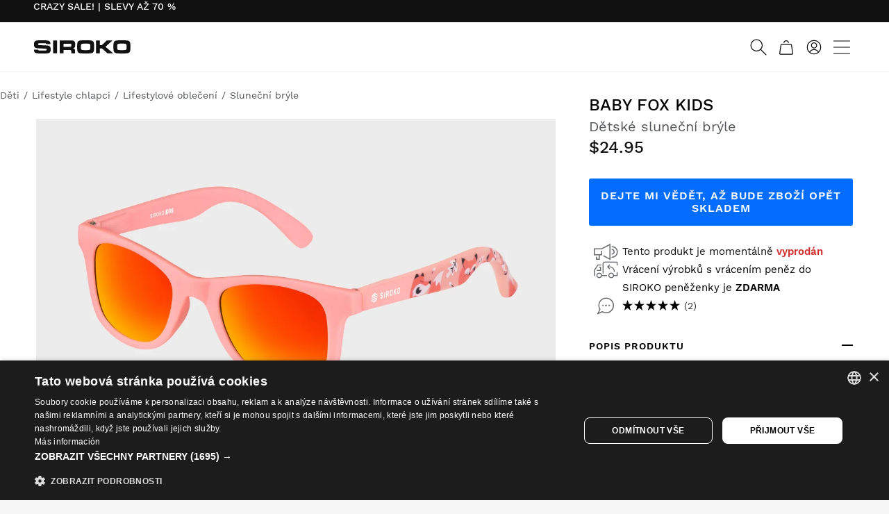

--- FILE ---
content_type: text/html; charset=utf-8
request_url: https://api.reviews.io/json-ld/product/richsnippet?sku=39663146696767%3BSRKSGLK1BABYFOX&store=www-siroko-com&url=https://www.siroko.com/cs/p/detske-slunecni-bryle-originals-baby-fox-kids-zarive-oranzova-broskvove-ruzova&data=true
body_size: 144
content:
{
	"@context" : "http://schema.org",
	"@type" : "Product"

  		 ,"aggregateRating": {
      "@type" : "AggregateRating",
      "bestRating": "5",
		  "ratingValue" : "5.0000",
		  "reviewCount" : "2",
		  "worstRating" : 1
	},
	"review": [
				{
			"@type":"Review",
			"author": {
				"@type": "Person",
				"name": "Rosa Benítez López"
			},
			"datePublished" : "2023-05-25",
			"description" : "Se adaptan genial. Son perfectas para la cara de la peque. Muy recomendables, son las terceras que compramos.",
			"reviewRating": {
				"@type": "Rating",
				"bestRating" : "5",
				"ratingValue" : "5",
				"worstRating" : "1"
			},
			"reviewBody": "Se adaptan genial. Son perfectas para la cara de la peque. Muy recomendables, son las terceras que compramos."
		}
				,
						{
			"@type":"Review",
			"author": {
				"@type": "Person",
				"name": "Stephanie Cardoso"
			},
			"datePublished" : "2023-03-14",
			"description" : "Boa qualidade ",
			"reviewRating": {
				"@type": "Rating",
				"bestRating" : "5",
				"ratingValue" : "5",
				"worstRating" : "1"
			},
			"reviewBody": "Boa qualidade "
		}
					]
    		
		    ,"name" : "Sunglasses Siroko Baby Fox",
		"image" : "https://cdn.siroko.com/products/630721340b513/1200x/crop_center.jpg?v=1727364427",
				"sku" : "39663146696767"
		    
}


--- FILE ---
content_type: text/css
request_url: https://cdn.siroko.com/front_build/6488.37de34a41.css
body_size: 192
content:
:root{--header-height-desktop:72px;--header-height-mobile:45px;--header-height-mobile-badget:45px;--menu-gender-height-mobile:45px;--topbar-height-desktop:32px;--topbar-height-mobile:40px}@keyframes turnthreed{40%{-webkit-transform:perspective(800px) translateZ(120px) rotateY(170deg);transform:perspective(800px) translateZ(120px) rotateY(170deg)}50%{-webkit-transform:perspective(800px) translateZ(120px) rotateY(190deg);transform:perspective(800px) translateZ(120px) rotateY(190deg)}80%{-webkit-transform:perspective(800px) translateZ(0) rotateY(1turn);transform:perspective(800px) translateZ(0) rotateY(1turn)}to{-webkit-transform:perspective(800px) rotateY(1turn);transform:perspective(800px) rotateY(1turn)}}.header__search{color:#fff;font-size:16px;margin-right:.625rem}@media screen and (min-width:480px){.header__search{margin-right:1rem}}@media screen and (min-width:824px){.header__search{font-size:18px;position:relative;z-index:101}}@media screen and (min-width:1920px){.header__search{font-size:24px;margin-right:1.5rem;padding-top:2px}}

--- FILE ---
content_type: text/css
request_url: https://cdn.siroko.com/front_build/7422.5381d9a7c.css
body_size: 835
content:
.btn-notify{background-color:#026dff;font-size:16px;padding:.875rem 1.5rem;width:100%}.remodal-form p{line-height:normal;margin-top:1rem}.remodal-form .mc-field-group input{width:100%}.remodal-form .mc-field-group input:active,.remodal-form .mc-field-group input:focus{border:1px solid #a5a5a5;outline:none}.remodal-form div#mc_embed_signup_scroll p{margin-bottom:30px}.remodal-form div#mce-responses{padding-top:0}.remodal-form div#mce-responses>div{padding-top:1rem}.product-review .yotpo .remodal-form .yotpo-default-button,.product-review .yotpo .remodal-form input[type=button].yotpo-default-button,.remodal-form .btn,.remodal-form .btn--secondary,.remodal-form .product-review .yotpo .yotpo-default-button,.remodal-form .product-review .yotpo input[type=button].yotpo-default-button{margin:15px 0;width:100%}.product-review .yotpo .remodal-form .btn-default.yotpo-default-button,.remodal-form .btn-default.btn--secondary,.remodal-form .btn.btn-default,.remodal-form .product-review .yotpo .btn-default.yotpo-default-button{width:auto}.legalcopy{color:#888;display:block;margin:0;text-align:left}.legalcopy a,.legalcopy p{display:inline;font-size:13px}.legalcopy .legal-check{margin:1px 3px 0 0;vertical-align:text-top}.remodal .legal-note{margin-top:8px}.contact-form .legalcopy{display:block;margin:10px 0;text-align:right;width:100%}.remodal .bg-success .btn-default.btn-lg{font-family:worksans-semibold,sans-serif;font-size:13px;letter-spacing:1px;margin-top:1rem;padding:.875rem 1.5rem}.lang-cs .remodal .bg-success .btn-default.btn-lg,.lang-el .remodal .bg-success .btn-default.btn-lg,.lang-pl .remodal .bg-success .btn-default.btn-lg{font-family:notosans-bold,sans-serif!important}@media (min-width:600px){.remodal .bg-success .btn-default.btn-lg{font-size:16px}}.bg-success{align-items:flex-start;background-color:#7cb63d;color:#fff;display:flex;margin:1rem 0 0;overflow:hidden;padding:.5rem;text-align:center}.bg-success p{color:#fff;font-size:16px;margin:0}@media (min-width:600px){.bg-success{padding:1.5rem;text-align:left}}.bg-success .h3,.bg-success h3{font-family:worksans-semibold,sans-serif;line-height:1.4;margin:.4em 0}.lang-cs .bg-success .h3,.lang-cs .bg-success h3,.lang-el .bg-success .h3,.lang-el .bg-success h3,.lang-pl .bg-success .h3,.lang-pl .bg-success h3{font-family:notosans-bold,sans-serif!important}@media (max-width:767px){.bg-success .h3,.bg-success h3{font-size:18px!important}}.bg-success .btn-default{background-color:transparent;border:2px solid #fff;color:#fff;cursor:pointer;transition:all .3s}.bg-success .btn-default:focus,.bg-success .btn-default:hover{background-color:hsla(0,0%,100%,.2);border:2px solid #fff;outline:none;transition:all .3s}.bg-success .btn-default.btn-mb-30{margin-bottom:30px}.bg-success .circ{opacity:0;-webkit-transition:all 1s;-moz-transition:all 1s;-ms-transition:all 1s;-o-transition:all 1s;transition:all 1s;stroke-dasharray:130;stroke-dashoffset:130}.bg-success svg{display:none}@media (min-width:600px){.bg-success svg{display:block;float:left;margin:0 .5rem 0 0;min-width:25%;padding-right:.5rem;width:40%}}.bg-success .tick{transition:stroke-dashoffset 1s ease-out .5s;stroke-dasharray:50;stroke-dashoffset:50}.bg-success .drawn .path{opacity:1;stroke-dashoffset:0}

--- FILE ---
content_type: application/javascript
request_url: https://cdn.siroko.com/front_build/runtime.282026c87.js
body_size: 3353
content:
(()=>{"use strict";var e,a,d={},r={};function f(e){var a=r[e];if(void 0!==a)return a.exports;var t=r[e]={id:e,loaded:!1,exports:{}};return d[e].call(t.exports,t,t.exports,f),t.loaded=!0,t.exports}f.m=d,e=[],f.O=(a,d,r,t)=>{if(!d){var c=1/0;for(i=0;i<e.length;i++){for(var[d,r,t]=e[i],n=!0,o=0;o<d.length;o++)(!1&t||c>=t)&&Object.keys(f.O).every((e=>f.O[e](d[o])))?d.splice(o--,1):(n=!1,t<c&&(c=t));if(n){e.splice(i--,1);var b=r();void 0!==b&&(a=b)}}return a}t=t||0;for(var i=e.length;i>0&&e[i-1][2]>t;i--)e[i]=e[i-1];e[i]=[d,r,t]},f.n=e=>{var a=e&&e.__esModule?()=>e.default:()=>e;return f.d(a,{a}),a},f.d=(e,a)=>{for(var d in a)f.o(a,d)&&!f.o(e,d)&&Object.defineProperty(e,d,{enumerable:!0,get:a[d]})},f.f={},f.e=e=>Promise.all(Object.keys(f.f).reduce(((a,d)=>(f.f[d](e,a),a)),[])),f.u=e=>e+"."+{7:"617459e21",28:"d5b035cae",76:"e3c108415",106:"14c84c02a",173:"08aad080d",343:"ad2c91d97",443:"9c9b6051d",469:"61ac48fde",507:"9b5f697ee",553:"be4e0845f",669:"6662261bb",886:"1eeff54e4",892:"8fa3a3f50",933:"5b959e239",936:"b90942715",977:"d612eb7a4",1069:"0b917f8bc",1455:"0f77f52e7",1457:"2f71c0f88",1477:"8e1d5b25a",1688:"5470a859c",1743:"c60eedb0e",1800:"d88f1c69b",1810:"41e44c181",1845:"3e14b8521",1880:"28c249be6",1983:"74723e74b",1993:"e45714745",2016:"f80792eed",2063:"9fb93703a",2283:"cf14df69c",2353:"fb15f69d7",2636:"79f907a15",2893:"0e305bad8",3100:"4145d2590",3269:"287045d4a",3291:"61ae15446",3329:"9ebfc16f9",3362:"9746a53f9",3363:"6df49990a",3371:"b5b453c8c",3431:"8e56930b2",3447:"03abf5fd2",3449:"9d8cc0df0",3598:"aa37be8fe",3676:"b7fa4f797",3682:"eca48bc46",3846:"2a6ff4384",3876:"55d8a9dd9",3892:"bd6015a50",3992:"baf6a6783",4046:"4cb1b7072",4071:"aaf089d26",4134:"b3d540aec",4138:"f604ed973",4213:"13b27eaaf",4224:"8c76f9ef5",4226:"3ea6bc5c5",4267:"75560dde5",4362:"d4c8ac86e",4475:"e5c4d7c19",4480:"0de85ee91",4490:"12d73ebbf",4599:"2a41e48fc",4634:"1451fe83f",4676:"2f51373e7",4768:"0f48cfa07",4785:"158ebe327",4792:"ad87e15c3",4795:"dff371efc",4910:"7f1d14e9d",4936:"1c3a5de64",5002:"89c7b4bb8",5041:"74dc35021",5062:"26b70d945",5172:"a4d3a39e8",5234:"9cb4427d5",5244:"7b97f0c91",5310:"73f735aab",5392:"bcdc8fbd5",5404:"b5a478ba2",5415:"e948e390a",5480:"3faa55bf6",5588:"ed04eea7f",5594:"c24e3c27a",5624:"be2984d5e",5655:"265725249",5746:"d255cb407",5778:"f8604d991",5884:"8f0a950b5",5896:"fa58a7e47",5914:"7bc58cd91",5942:"f25a7b415",6030:"92f33b9bf",6046:"c0ec71d42",6070:"ecb56b118",6215:"a2b365173",6356:"3ec314a49",6371:"735c638d0",6376:"374323511",6488:"8e8bd153c",6769:"71a095cf4",6940:"8d3e6dded",6995:"4fd7a8daa",7274:"33abf2838",7290:"8c5ca8bbd",7310:"d23a6bb91",7422:"90a434ca1",7465:"155688f64",7536:"43d9c3178",7584:"a772a9ed2",7687:"3c20c5fc7",7748:"ea70c111f",7861:"a4185eb4f",7875:"af5fba5b2",7895:"69371edfa",7941:"09a7b5b74",7964:"e48bc0fff",8081:"c9add1e27",8090:"3f05375ed",8112:"776c35fc2",8167:"171ee5062",8273:"20ea14711",8532:"f5e07e9f7",8602:"93a1c1311",8635:"e8f8a6889",8746:"41489ed4b",8793:"45d0cdc80",8819:"475308676",8920:"5c710e2f3",8952:"57f5731d8",8984:"c9d18d360",9074:"b0fd4e0f3",9379:"ea69ab6fa",9392:"4d6e88b4c",9417:"cddbef319",9635:"5971fd26b",9702:"ed783b9a5",9832:"3ea6d8827"}[e]+".js",f.miniCssF=e=>e+"."+{553:"318970fbb",1743:"32751c966",1800:"368c38a21",2353:"318970fbb",2893:"c9800500f",3598:"2ca926ad2",3876:"32751c966",3992:"df0102a95",4267:"32751c966",4676:"32751c966",5041:"ceb4a967d",6488:"37de34a41",6940:"32751c966",7274:"b02f60222",7290:"b02f60222",7422:"5381d9a7c",7875:"3fa8d9779",8112:"535ba413c",8793:"535ba413c",9392:"24592bdac"}[e]+".css",f.g=function(){if("object"==typeof globalThis)return globalThis;try{return this||new Function("return this")()}catch(e){if("object"==typeof window)return window}}(),f.o=(e,a)=>Object.prototype.hasOwnProperty.call(e,a),a={},f.l=(e,d,r,t)=>{if(a[e])a[e].push(d);else{var c,n;if(void 0!==r)for(var o=document.getElementsByTagName("script"),b=0;b<o.length;b++){var i=o[b];if(i.getAttribute("src")==e){c=i;break}}c||(n=!0,(c=document.createElement("script")).charset="utf-8",c.timeout=120,f.nc&&c.setAttribute("nonce",f.nc),c.src=e),a[e]=[d];var l=(d,r)=>{c.onerror=c.onload=null,clearTimeout(s);var f=a[e];if(delete a[e],c.parentNode&&c.parentNode.removeChild(c),f&&f.forEach((e=>e(r))),d)return d(r)},s=setTimeout(l.bind(null,void 0,{type:"timeout",target:c}),12e4);c.onerror=l.bind(null,c.onerror),c.onload=l.bind(null,c.onload),n&&document.head.appendChild(c)}},f.r=e=>{"undefined"!=typeof Symbol&&Symbol.toStringTag&&Object.defineProperty(e,Symbol.toStringTag,{value:"Module"}),Object.defineProperty(e,"__esModule",{value:!0})},f.nmd=e=>(e.paths=[],e.children||(e.children=[]),e),f.p="https://cdn.siroko.com/front_build/",(()=>{if("undefined"!=typeof document){var e=e=>new Promise(((a,d)=>{var r=f.miniCssF(e),t=f.p+r;if(((e,a)=>{for(var d=document.getElementsByTagName("link"),r=0;r<d.length;r++){var f=(c=d[r]).getAttribute("data-href")||c.getAttribute("href");if("stylesheet"===c.rel&&(f===e||f===a))return c}var t=document.getElementsByTagName("style");for(r=0;r<t.length;r++){var c;if((f=(c=t[r]).getAttribute("data-href"))===e||f===a)return c}})(r,t))return a();((e,a,d,r,t)=>{var c=document.createElement("link");c.rel="stylesheet",c.type="text/css",f.nc&&(c.nonce=f.nc),c.onerror=c.onload=d=>{if(c.onerror=c.onload=null,"load"===d.type)r();else{var f=d&&d.type,n=d&&d.target&&d.target.href||a,o=new Error("Loading CSS chunk "+e+" failed.\n("+f+": "+n+")");o.name="ChunkLoadError",o.code="CSS_CHUNK_LOAD_FAILED",o.type=f,o.request=n,c.parentNode&&c.parentNode.removeChild(c),t(o)}},c.href=a,d?d.parentNode.insertBefore(c,d.nextSibling):document.head.appendChild(c)})(e,t,null,a,d)})),a={9121:0};f.f.miniCss=(d,r)=>{a[d]?r.push(a[d]):0!==a[d]&&{553:1,1743:1,1800:1,2353:1,2893:1,3598:1,3876:1,3992:1,4267:1,4676:1,5041:1,6488:1,6940:1,7274:1,7290:1,7422:1,7875:1,8112:1,8793:1,9392:1}[d]&&r.push(a[d]=e(d).then((()=>{a[d]=0}),(e=>{throw delete a[d],e})))}}})(),(()=>{var e={9121:0};f.f.j=(a,d)=>{var r=f.o(e,a)?e[a]:void 0;if(0!==r)if(r)d.push(r[2]);else if(/^(1800|9121)$/.test(a))e[a]=0;else{var t=new Promise(((d,f)=>r=e[a]=[d,f]));d.push(r[2]=t);var c=f.p+f.u(a),n=new Error;f.l(c,(d=>{if(f.o(e,a)&&(0!==(r=e[a])&&(e[a]=void 0),r)){var t=d&&("load"===d.type?"missing":d.type),c=d&&d.target&&d.target.src;n.message="Loading chunk "+a+" failed.\n("+t+": "+c+")",n.name="ChunkLoadError",n.type=t,n.request=c,r[1](n)}}),"chunk-"+a,a)}},f.O.j=a=>0===e[a];var a=(a,d)=>{var r,t,[c,n,o]=d,b=0;if(c.some((a=>0!==e[a]))){for(r in n)f.o(n,r)&&(f.m[r]=n[r]);if(o)var i=o(f)}for(a&&a(d);b<c.length;b++)t=c[b],f.o(e,t)&&e[t]&&e[t][0](),e[t]=0;return f.O(i)},d=self.webpackChunk=self.webpackChunk||[];d.forEach(a.bind(null,0)),d.push=a.bind(null,d.push.bind(d))})()})();

--- FILE ---
content_type: application/javascript; charset=UTF-8
request_url: https://widget.reviews.io/polaris/175/1491.build.js
body_size: 1709
content:
(self.webpackChunkvuewidgetwebpack=self.webpackChunkvuewidgetwebpack||[]).push([[1491],{51491:function(e){e.exports={"Based on 1 review":"Založeno na 1 hodnocení","Based on [0] reviews":"Založeno na [0] hodnoceních","Write Review":"Napište hodnocení",Product:"Produkt",Company:"Společnost","Product Reviews":"Produkt Hodnocení","Company Reviews":"Společnost Hodnocení","What would you rate this product?":"Jak hodnotíte tento produkt?","What would you rate this product? (required)":"Jak hodnotíte tento produkt? (povinné)","Tell us your feedback about the product":"Řekněte nám svůj názor na produkt","Tell us your feedback about the product (required)":"Řekněte nám svůj názor na produkt (povinné)","Your name (required)":"Vaše jméno (povinné)","Thank you for your review!":"Děkujeme za vaši hodnocení!","Your review has been submitted. We appreciate your feedback.":"Vaše hodnocení bylo odesláno. Vážíme si vaší zpětné vazby.","Cannot submit review, please fix the errors and try again":"Nelze odeslat hodnocení, opravte prosím chyby a zkuste to znovu","Cannot submit question, please fix the errors and try again":"Nelze odeslat otázku, opravte prosím chyby a zkuste to znovu","Your name":"Vaše jméno","Your email address":"Vaše emailová adresa","Your email address (required)":"Vaše emailová adresa (povinné)","Rate this product: 1 star":"Ohodnoťte tento produkt: 1 hvězdička","Rate this product: 2 stars":"Ohodnoťte tento produkt: 2 hvězdičky","Rate this product: 3 stars":"Ohodnoťte tento produkt: 3 hvězdičky","Rate this product: 4 stars":"Ohodnoťte tento produkt: 4 hvězdičky","Rate this product: 5 stars":"Ohodnoťte tento produkt: 5 hvězdiček","star rating":"hodnocení hvězdičkami","Overall product rating out of 5: ":"Celkové hodnocení produktu z 5: ",Cancel:"Zrušit",Reply:"Odpovědět",Language:"Jazyk",Submit:"Odeslat","Ask Question":"Zeptejte se","Write your question":"Napište vaši otázku","Write your question (required)":"Napište vaši otázku (povinné)","Thank you for your question!":"Děkujeme za vaši otázku","Your question has been successfully submitted!":"Vaše otázka byla úspěšně odeslána!",Sort:"Seřadit","More Ratings":"Více hodnocení","Clear Filters":"Vymazat filtry",Search:"Vyhledat",Reviews:"Hodnocení",Review:"Hodnocení",Questions:"Otázky","No results found":"Nebyly nalezeny žádné výsledky","Order By":"Seřadit podlev","Newest First":"Nejdříve nejnovější","Oldest First":"Nejdříve nejstarší","Most Popular":"Nejpopulárnější","Highest Rating":"Nejvyšší hodnocení",Breakdown:"Seznam hodnocení","Amazon Customer":"Zákazník Amazon","Etsy Customer":"Zákazník Etsy","Verified Customer":"Ověřený zákazník","Verified Subscriber":"Ověřený odběratel","You've upvoted this review as helpful.":"Hlasovali jste pro toto hodnocení jako pro užitečné.","You've upvoted this question as helpful.":"Hlasovali jste pro tuto otázku jako pro užitečnou.",Report:"Nahlásit","Was this review helpful?":"Bylo toto hodnocení užitečná?","No questions asked about this product":"Žádné otázky týkající se tohoto produktu","No reviews collected for this product yet":"Na moeten produkt nejsou žádné hodnocení",Yes:"Ano",No:"Ne",Share:"Sdílet","found this review helpful.":"Shledala(y) toto hodnocení užitečné",person:"osoba",people:"osoby",Anonymous:"Anonymní","Review author has provided a proof of purchase":"Autor hodnocení poskytl doklad o koupi","Was this question helpful?":"Pomohla vám tato otázka?","Answered by":"Odpovězeno od","Question asked by":"Otázka položená od","Reviewer didn't leave any comments":"Recenzent nezanechal žádné komentáře","I recommend this product":"Doporučuji tento produkt","Media uploaded by this customer.":"Média nahrána tímto zákazníkem.","Be the first to write a review":"Buďte první, kdo napíše hodnocení","Be the first to ask a question about this product":"Položte jako první otázku k tomuto produktu","Be the first to ask a question":"Buďte první, kdo položí otázku","Report review":"Nahlásit hodnocení","Report question":"Nahlásit otázku","Your Email Address":"Vaše emailová adresa","What's wrong with this review?":"Co je na tomto hodnocení špatně?","What's wrong with this question?":"Co je na této otázce špatně?","Report submitted!":"Nahlášení podáno!","Thank you for reporting.":"Děkujeme vám za zprávu.","Please enter some comments":"Zadejte prosím několik komentářů","Please choose a rating":"Vyberte prosím hodnocení","Please enter your name":"Zadejte prosím své jméno","Please enter your email address":"Zadejte prosím svou emailovou adresu","Please enter your question":"Zadejte prosím svůj dotaz","Review Image":"Zkontrolujte obrázek","Review Video":"Zkontrolujte videa",Source:"Zdroj",Incentivized:"Motivované","This review was written in exchange for a reward, such as a discount. The incentive was offered regardless of the rating or sentiment of the review.":"Toto hodnocení bylo napsáno výměnou za odměnu, jako je sleva. Motivace byla nabídnuta bez ohledu na hodnocení nebo sentiment hodnocení."}}}]);

--- FILE ---
content_type: application/javascript
request_url: https://cdn.siroko.com/front_build/wallet.4273b8ad0.js
body_size: 183
content:
"use strict";(self.webpackChunk=self.webpackChunk||[]).push([[6660],{11026:(n,t,o)=>{var a=o(74692),i=o.n(a),e=function(){return i().ajax({type:"post",url:"/update-wallet-notification",dataType:"json",data:{}})};i()((function(){i()(document).on("closed",".customer-modal-wallet-notification",(function(n){n.preventDefault(),e()})),i()("#customer-modal-notification-btn").on("click",(function(n){e().then((function(n){window.location.href=window.location.origin+i()("#customer-modal-notification-btn").data("url")}))}))}))}},n=>{n.O(0,[4692],(()=>{return t=11026,n(n.s=t);var t}));n.O()}]);

--- FILE ---
content_type: application/javascript
request_url: https://cdn.siroko.com/front_build/4676.2f51373e7.js
body_size: 1211
content:
"use strict";(self.webpackChunk=self.webpackChunk||[]).push([[4676],{54676:(t,e,n)=>{n.r(e),n.d(e,{default:()=>y});n(52675),n(89463),n(2259),n(45700),n(50113),n(23792),n(89572),n(94170),n(2892),n(59904),n(84185),n(40875),n(10287),n(26099),n(60825),n(47764),n(62953);var r=n(76234),o=n(75914),i=n(74692);function u(t){return u="function"==typeof Symbol&&"symbol"==typeof Symbol.iterator?function(t){return typeof t}:function(t){return t&&"function"==typeof Symbol&&t.constructor===Symbol&&t!==Symbol.prototype?"symbol":typeof t},u(t)}function c(t,e){for(var n=0;n<e.length;n++){var r=e[n];r.enumerable=r.enumerable||!1,r.configurable=!0,"value"in r&&(r.writable=!0),Object.defineProperty(t,a(r.key),r)}}function a(t){var e=function(t,e){if("object"!=u(t)||!t)return t;var n=t[Symbol.toPrimitive];if(void 0!==n){var r=n.call(t,e||"default");if("object"!=u(r))return r;throw new TypeError("@@toPrimitive must return a primitive value.")}return("string"===e?String:Number)(t)}(t,"string");return"symbol"==u(e)?e:e+""}function l(t,e,n){return e=s(e),function(t,e){if(e&&("object"==u(e)||"function"==typeof e))return e;if(void 0!==e)throw new TypeError("Derived constructors may only return object or undefined");return function(t){if(void 0===t)throw new ReferenceError("this hasn't been initialised - super() hasn't been called");return t}(t)}(t,p()?Reflect.construct(e,n||[],s(t).constructor):e.apply(t,n))}function p(){try{var t=!Boolean.prototype.valueOf.call(Reflect.construct(Boolean,[],(function(){})))}catch(t){}return(p=function(){return!!t})()}function s(t){return s=Object.setPrototypeOf?Object.getPrototypeOf.bind():function(t){return t.__proto__||Object.getPrototypeOf(t)},s(t)}function f(t,e){return f=Object.setPrototypeOf?Object.setPrototypeOf.bind():function(t,e){return t.__proto__=e,t},f(t,e)}o.Ay.use([o.Vx,o.dK,o.dF]);var y=function(t){function e(){return function(t,e){if(!(t instanceof e))throw new TypeError("Cannot call a class as a function")}(this,e),l(this,e,arguments)}return function(t,e){if("function"!=typeof e&&null!==e)throw new TypeError("Super expression must either be null or a function");t.prototype=Object.create(e&&e.prototype,{constructor:{value:t,writable:!0,configurable:!0}}),Object.defineProperty(t,"prototype",{writable:!1}),e&&f(t,e)}(e,t),n=e,(r=[{key:"connect",value:function(){i(".product-slider .swiper-container").length>0&&i(".product-slider .swiper-container .swiper-slide").length>1&&(i(".product-slider").find(".swiper-pagination").addClass("swiper-pagination-bullets"),new o.Ay(".product-slider .swiper-container",{pagination:{el:".product-slider .swiper-pagination",clickable:!0,type:"custom",renderCustom:function(t,e,n){for(var r="",o=1;o<n+1;o++)r+=o==e?'<span class="swiper-pagination-bullet swiper-pagination-bullet-active"></span>':'<span class="swiper-pagination-bullet"></span>';return r}},preloadImages:!1,lazy:{enabled:!0,loadPrevNext:!0,loadPrevNextAmount:1},loop:!0,on:{transitionEnd:function(){document.dispatchEvent(new Event("gtmSwiper"))}}}))}}])&&c(n.prototype,r),u&&c(n,u),Object.defineProperty(n,"prototype",{writable:!1}),n;var n,r,u}(r.Controller)}}]);

--- FILE ---
content_type: image/svg+xml
request_url: https://cdn.siroko.com/img/shipping-companies/fedex.svg
body_size: 558
content:
<svg width="48" height="48" viewBox="0 0 48 48" fill="none" xmlns="http://www.w3.org/2000/svg">
    <path d="M39.0968 21.8133L40.9396 23.8466L42.7137 21.8133H46.5021L42.7997 25.9816L46.5528 30.184H42.6116L40.7861 28.1345L38.9774 30.184H35.1717L38.892 25.9989L35.1717 21.8133H39.0968Z" fill="#FF5900"/>
    <path d="M35.1718 21.8151V24.6434H30.9583V27.2387H35.1718V30.1859H27.8618V17H35.1718V19.9391H30.9583V21.8151H35.1718Z" fill="#FF5900"/>
    <path d="M24.7789 17V22.3963H24.7448C24.0617 21.6107 23.209 21.3375 22.2195 21.3375C20.1923 21.3375 18.6651 22.7178 18.1292 24.5418C17.5172 22.532 15.9405 21.2997 13.6026 21.2997C11.7041 21.2997 10.2048 22.1528 9.42258 23.5431V21.8151H5.49811V19.9391H9.78087V17H2V30.1859H5.49811V24.6434H8.98509C8.88113 25.0504 8.82543 25.4866 8.82543 25.9469C8.82543 28.6971 10.9244 30.6276 13.6026 30.6276C15.8551 30.6276 17.3396 29.5688 18.1242 27.6389H15.1261C14.7208 28.2194 14.4133 28.391 13.6026 28.391C12.6627 28.391 11.852 27.5701 11.852 26.5968H17.9565C18.2214 28.7814 19.9212 30.6654 22.2535 30.6654C23.2597 30.6654 24.1811 30.1698 24.7442 29.3334H24.7783V30.1871H27.8618V17H24.7789ZM11.9498 24.6824C12.1441 23.8448 12.7932 23.2977 13.6032 23.2977C14.4949 23.2977 15.1106 23.8281 15.2728 24.6824C15.3408 24.6824 11.9498 24.6824 11.9498 24.6824ZM22.907 28.1785C21.7702 28.1785 21.0636 27.1179 21.0636 26.0107C21.0636 24.8274 21.678 23.6893 22.907 23.6893C24.1811 23.6893 24.6885 24.8274 24.6885 26.0107C24.6885 27.1327 24.1508 28.1785 22.907 28.1785Z" fill="#2A007C"/>
</svg>

--- FILE ---
content_type: application/javascript
request_url: https://cdn.siroko.com/front_build/4213.13b27eaaf.js
body_size: 1170
content:
"use strict";(self.webpackChunk=self.webpackChunk||[]).push([[4213],{94213:(t,e,o)=>{o.r(e),o.d(e,{default:()=>d});o(52675),o(89463),o(2259),o(45700),o(23792),o(89572),o(94170),o(2892),o(59904),o(84185),o(40875),o(10287),o(26099),o(60825),o(47764),o(62953);var r=o(76234),n=o(74692);function i(t){return i="function"==typeof Symbol&&"symbol"==typeof Symbol.iterator?function(t){return typeof t}:function(t){return t&&"function"==typeof Symbol&&t.constructor===Symbol&&t!==Symbol.prototype?"symbol":typeof t},i(t)}function u(t,e){for(var o=0;o<e.length;o++){var r=e[o];r.enumerable=r.enumerable||!1,r.configurable=!0,"value"in r&&(r.writable=!0),Object.defineProperty(t,c(r.key),r)}}function c(t){var e=function(t,e){if("object"!=i(t)||!t)return t;var o=t[Symbol.toPrimitive];if(void 0!==o){var r=o.call(t,e||"default");if("object"!=i(r))return r;throw new TypeError("@@toPrimitive must return a primitive value.")}return("string"===e?String:Number)(t)}(t,"string");return"symbol"==i(e)?e:e+""}function l(t,e,o){return e=s(e),function(t,e){if(e&&("object"==i(e)||"function"==typeof e))return e;if(void 0!==e)throw new TypeError("Derived constructors may only return object or undefined");return function(t){if(void 0===t)throw new ReferenceError("this hasn't been initialised - super() hasn't been called");return t}(t)}(t,f()?Reflect.construct(e,o||[],s(t).constructor):e.apply(t,o))}function f(){try{var t=!Boolean.prototype.valueOf.call(Reflect.construct(Boolean,[],(function(){})))}catch(t){}return(f=function(){return!!t})()}function s(t){return s=Object.setPrototypeOf?Object.getPrototypeOf.bind():function(t){return t.__proto__||Object.getPrototypeOf(t)},s(t)}function a(t,e){return a=Object.setPrototypeOf?Object.setPrototypeOf.bind():function(t,e){return t.__proto__=e,t},a(t,e)}var d=function(t){function e(){return function(t,e){if(!(t instanceof e))throw new TypeError("Cannot call a class as a function")}(this,e),l(this,e,arguments)}return function(t,e){if("function"!=typeof e&&null!==e)throw new TypeError("Super expression must either be null or a function");t.prototype=Object.create(e&&e.prototype,{constructor:{value:t,writable:!0,configurable:!0}}),Object.defineProperty(t,"prototype",{writable:!1}),e&&a(t,e)}(e,t),o=e,(r=[{key:"connect",value:function(){var t=this;n(document).ready((function(){t.slideUnderFooter()})),n(window).on("resize",(function(){t.slideUnderFooter()})),n(window).scroll((function(){var t=null;n("#product-gallery").length&&n("#product-gallery").is(":visible")?t=n("#AddToCartForm"):n("#AddToCartAlt2").length&&n("#AddToCartAlt2").is(":visible")?t=n("#AddToCartAlt2"):n("#stockNotifyAlt").length&&n("#stockNotifyAlt").is(":visible")&&(t=n("#stockNotifyAlt")),null!==t&&(t.offset().top+t.outerHeight()-n(window).scrollTop()<=0?n(".slideunder").addClass("fixdown"):n(".slideunder").removeClass("fixdown"))}))}},{key:"slideUnderFooter",value:function(){n(".slideunder").is(":visible")?n(".site-footer").css("margin-bottom",n(".slideunder").outerHeight()+"px"):n(".site-footer").css("margin-bottom","")}}])&&u(o.prototype,r),i&&u(o,i),Object.defineProperty(o,"prototype",{writable:!1}),o;var o,r,i}(r.Controller)}}]);

--- FILE ---
content_type: application/javascript
request_url: https://cdn.siroko.com/front_build/3892.bd6015a50.js
body_size: 1638
content:
"use strict";(self.webpackChunk=self.webpackChunk||[]).push([[3892],{33892:(t,e,r)=>{r.r(e),r.d(e,{default:()=>g});r(52675),r(89463),r(2259),r(45700),r(23792),r(89572),r(94170),r(2892),r(59904),r(84185),r(40875),r(10287),r(26099),r(60825),r(47764),r(42762),r(62953);var n=r(76234),o=r(96667),i=r(94140),u=r(61070),c=r(98577);function a(t){return a="function"==typeof Symbol&&"symbol"==typeof Symbol.iterator?function(t){return typeof t}:function(t){return t&&"function"==typeof Symbol&&t.constructor===Symbol&&t!==Symbol.prototype?"symbol":typeof t},a(t)}function l(t,e){for(var r=0;r<e.length;r++){var n=e[r];n.enumerable=n.enumerable||!1,n.configurable=!0,"value"in n&&(n.writable=!0),Object.defineProperty(t,f(n.key),n)}}function f(t){var e=function(t,e){if("object"!=a(t)||!t)return t;var r=t[Symbol.toPrimitive];if(void 0!==r){var n=r.call(t,e||"default");if("object"!=a(n))return n;throw new TypeError("@@toPrimitive must return a primitive value.")}return("string"===e?String:Number)(t)}(t,"string");return"symbol"==a(e)?e:e+""}function s(t,e,r){return e=p(e),function(t,e){if(e&&("object"==a(e)||"function"==typeof e))return e;if(void 0!==e)throw new TypeError("Derived constructors may only return object or undefined");return function(t){if(void 0===t)throw new ReferenceError("this hasn't been initialised - super() hasn't been called");return t}(t)}(t,y()?Reflect.construct(e,r||[],p(t).constructor):e.apply(t,r))}function y(){try{var t=!Boolean.prototype.valueOf.call(Reflect.construct(Boolean,[],(function(){})))}catch(t){}return(y=function(){return!!t})()}function p(t){return p=Object.setPrototypeOf?Object.getPrototypeOf.bind():function(t){return t.__proto__||Object.getPrototypeOf(t)},p(t)}function b(t,e){return b=Object.setPrototypeOf?Object.setPrototypeOf.bind():function(t,e){return t.__proto__=e,t},b(t,e)}var v=function(t){function e(t,r,n,o){var i;if(function(t,e){if(!(t instanceof e))throw new TypeError("Cannot call a class as a function")}(this,e),(i=s(this,e,["avisame","Avisame",t,r])).tallaProd=n,c.P.isValid(o)){var a=u.V.hashStr(o);i.emailAvisame=a,i.userID=a}else i.emailAvisame="Invalid",i.userID="Invalid";return i}return function(t,e){if("function"!=typeof e&&null!==e)throw new TypeError("Super expression must either be null or a function");t.prototype=Object.create(e&&e.prototype,{constructor:{value:t,writable:!0,configurable:!0}}),Object.defineProperty(t,"prototype",{writable:!1}),e&&b(t,e)}(e,t),r=e,n&&l(r.prototype,n),o&&l(r,o),Object.defineProperty(r,"prototype",{writable:!1}),r;var r,n,o}(i.x);function d(t){return d="function"==typeof Symbol&&"symbol"==typeof Symbol.iterator?function(t){return typeof t}:function(t){return t&&"function"==typeof Symbol&&t.constructor===Symbol&&t!==Symbol.prototype?"symbol":typeof t},d(t)}function m(t,e){for(var r=0;r<e.length;r++){var n=e[r];n.enumerable=n.enumerable||!1,n.configurable=!0,"value"in n&&(n.writable=!0),Object.defineProperty(t,O(n.key),n)}}function O(t){var e=function(t,e){if("object"!=d(t)||!t)return t;var r=t[Symbol.toPrimitive];if(void 0!==r){var n=r.call(t,e||"default");if("object"!=d(n))return n;throw new TypeError("@@toPrimitive must return a primitive value.")}return("string"===e?String:Number)(t)}(t,"string");return"symbol"==d(e)?e:e+""}function h(t,e,r){return e=_(e),function(t,e){if(e&&("object"==d(e)||"function"==typeof e))return e;if(void 0!==e)throw new TypeError("Derived constructors may only return object or undefined");return function(t){if(void 0===t)throw new ReferenceError("this hasn't been initialised - super() hasn't been called");return t}(t)}(t,S()?Reflect.construct(e,r||[],_(t).constructor):e.apply(t,r))}function S(){try{var t=!Boolean.prototype.valueOf.call(Reflect.construct(Boolean,[],(function(){})))}catch(t){}return(S=function(){return!!t})()}function _(t){return _=Object.setPrototypeOf?Object.getPrototypeOf.bind():function(t){return t.__proto__||Object.getPrototypeOf(t)},_(t)}function w(t,e){return w=Object.setPrototypeOf?Object.setPrototypeOf.bind():function(t,e){return t.__proto__=e,t},w(t,e)}v.ACTION_OPEN_FORM="Open form",v.ACTION_SUBMIT="Submit",v.ACTION_SUCCESS="Success",v.ACTION_INVALID_EMAIL="Invalid Email",v.ACTION_SEE_CATALOG="Ver Catalogo";var E=function(t){function e(){var t;return function(t,e){if(!(t instanceof e))throw new TypeError("Cannot call a class as a function")}(this,e),(t=h(this,e,arguments)).dataLayerWindow=new o.y,t}return function(t,e){if("function"!=typeof e&&null!==e)throw new TypeError("Super expression must either be null or a function");t.prototype=Object.create(e&&e.prototype,{constructor:{value:t,writable:!0,configurable:!0}}),Object.defineProperty(t,"prototype",{writable:!1}),e&&w(t,e)}(e,t),r=e,(n=[{key:"OpenForm",value:function(){this.dataLayerWindow.push(this.getBaseGTMEvent(v.ACTION_OPEN_FORM))}},{key:"Submit",value:function(){this.dataLayerWindow.push(this.getBaseGTMEvent(v.ACTION_SUBMIT))}},{key:"Success",value:function(){this.dataLayerWindow.push(this.getBaseGTMEvent(v.ACTION_SUCCESS))}},{key:"InvalidEmail",value:function(){this.dataLayerWindow.push(this.getBaseGTMEvent(v.ACTION_INVALID_EMAIL))}},{key:"SeeCatalog",value:function(){this.dataLayerWindow.push(this.getBaseGTMEvent(v.ACTION_SEE_CATALOG))}},{key:"getBaseGTMEvent",value:function(t){var e=this.getProductName(),r=this.getProductSize(),n=this.getEmail(t);return new v(e,t,r,n)}},{key:"getProductName",value:function(){return this.productTarget.getAttribute("data-title")||""}},{key:"getProductSize",value:function(){return this.getDOMElementBySelector("#ul-product-select > li.selected")}},{key:"getEmail",value:function(t){var e="";switch(t){case v.ACTION_OPEN_FORM:case v.ACTION_SUBMIT:case v.ACTION_SUCCESS:case v.ACTION_SEE_CATALOG:e=document.getElementById("mce-stocknotify-EMAIL").value;break;case v.ACTION_INVALID_EMAIL:e=""}return e}},{key:"getDOMElementBySelector",value:function(t){var e,r;return(null===(r=null===(e=document.querySelectorAll(t)[0])||void 0===e?void 0:e.textContent)||void 0===r?void 0:r.trim())||""}}])&&m(r.prototype,n),i&&m(r,i),Object.defineProperty(r,"prototype",{writable:!1}),r;var r,n,i}(n.Controller);E.targets=["product"];const g=E}}]);

--- FILE ---
content_type: image/svg+xml
request_url: https://cdn.siroko.com/img/shipping-companies/springgds_us.svg
body_size: 2303
content:
<svg width="48" height="48" viewBox="0 0 48 48" fill="none" xmlns="http://www.w3.org/2000/svg">
    <path d="M29.2977 26.2247C29.7485 26.5569 30.3655 26.7111 31.0537 26.7111C31.4927 26.7111 31.8249 26.6637 32.252 26.5925L32.3113 26.5806L32.4893 25.7619L32.3706 25.7738C32.0622 25.8094 31.9079 25.8212 31.5876 25.8212C31.0537 25.8212 30.5791 25.7026 30.2587 25.489C29.9265 25.2755 29.7367 24.9551 29.7367 24.4924C29.7367 24.35 29.7604 24.1958 29.796 24.0297C29.9384 23.389 30.3418 22.9025 30.8045 22.6177C31.113 22.416 31.2791 22.3211 31.8367 22.2381C32.0622 22.2143 32.2639 22.2025 32.4774 22.2025C32.6636 22.2025 32.8133 22.2171 32.9952 22.2348C33.0451 22.2397 33.0975 22.2448 33.1537 22.2499L33.2249 22.2618L33.4148 21.4194L33.3317 21.4075C32.9639 21.3363 32.5486 21.2889 32.1689 21.2889C30.5909 21.2889 29.0366 22.1194 28.657 23.9822C28.5976 24.2314 28.5739 24.4568 28.5739 24.6704C28.5739 25.3704 28.8468 25.8924 29.2977 26.2247Z" fill="#333366"/>
    <path d="M7.5138 22.772C7.5138 22.772 7.49007 22.5465 6.57648 22.333C6.46969 22.3092 2.10343 21.3838 2.10343 21.3838H9.50709L8.40366 26.5924H1.51019C1.51019 26.5924 8.05958 24.0296 8.13077 23.9822C8.13077 23.9822 8.71215 23.1991 8.36807 22.8787C8.26128 22.772 8.10704 22.772 7.5138 22.772Z" fill="#333366"/>
    <path d="M6.77818 23.1991C6.8731 23.1872 7.15785 23.1398 7.25277 23.0923C7.26344 23.0817 7.28129 23.0686 7.30095 23.0542C7.32503 23.0366 7.35183 23.017 7.37142 22.9974C7.38329 22.9737 7.39515 22.9618 7.43075 22.9618H7.86974C8.1545 22.9618 8.32061 22.9974 8.29688 23.2347C8.28501 23.3533 8.11891 23.6618 8.05958 23.7567C8.03585 23.7923 7.98839 23.8279 8.00026 23.7567C8.01336 23.7043 8.03643 23.6428 8.0597 23.5808C8.12068 23.4182 8.18309 23.2519 8.07145 23.2347C7.93389 23.2104 7.49838 23.2303 7.16753 23.2454C7.01324 23.2524 6.88169 23.2584 6.81377 23.2584C6.80553 23.2584 6.79479 23.2588 6.78266 23.2592C6.72492 23.2611 6.6358 23.2641 6.6358 23.2347C6.6358 23.2153 6.66744 23.2118 6.73072 23.2047C6.74491 23.2031 6.7608 23.2013 6.77818 23.1991Z" fill="#333366"/>
    <path d="M4.52386 24.8483L1 26.5925L1.85427 22.594H5.41372C5.47305 22.594 7.32396 22.594 7.35956 22.9618H4.15605L4.65437 24.4805C5.22388 24.2076 6.62394 23.6381 7.46634 23.6025C7.82228 23.5907 7.96466 23.65 7.89347 23.6974C7.8715 23.7084 7.78593 23.7245 7.67328 23.7457C7.54264 23.7702 7.37558 23.8016 7.22904 23.8398C7.17113 23.8543 7.11993 23.867 7.07376 23.8785C6.74159 23.9609 6.66991 23.9787 6.2324 24.1246C5.67475 24.3144 5.21202 24.528 4.52386 24.8483Z" fill="#333366"/>
    <path d="M9.98168 24.9432C9.70879 26.1653 10.5275 26.7111 11.9038 26.7111C13.2682 26.7111 14.3124 26.1534 14.5971 24.9432C14.9768 23.1813 14.9738 23.1813 14.9723 23.1813C14.971 23.1809 14.9765 23.1556 15.3565 21.4194H14.2056C14.2056 21.4194 13.6361 24.1364 13.5293 24.5992C13.3513 25.406 12.9242 25.8924 12.0818 25.8924C11.2038 25.8924 11.0258 25.406 11.2038 24.5992C11.18 24.6703 11.8801 21.4194 11.8801 21.4194H10.7292C10.7292 21.4194 10.4325 22.8313 9.98168 24.9432Z" fill="#333366"/>
    <path d="M21.5025 24.6347C21.3245 24.6347 20.9448 24.611 20.755 24.5754L20.8973 23.8279C20.9321 23.8308 20.9696 23.8344 21.0092 23.8382L21.0094 23.8382C21.1318 23.85 21.2731 23.8635 21.4075 23.8635C22.1906 23.8635 22.4754 23.3296 22.5347 23.0093C22.6533 22.4398 22.3686 22.238 21.9533 22.238H21.016L20.0905 26.6162H18.9396L20.0431 21.4194H22.5347C23.6619 21.4194 23.7924 22.4042 23.65 23.0567C23.4364 24.0296 22.5228 24.6347 21.5025 24.6347Z" fill="#333366"/>
    <path d="M17.8481 22.2499H19.0702L19.2363 21.4194H17.6938C16.3531 21.4194 15.6887 21.894 15.5819 22.6415C15.4896 23.3335 16.1297 23.8682 16.6884 24.3349C17.1354 24.7083 17.5304 25.0381 17.4565 25.3704C17.3662 25.7881 16.8784 25.7869 16.4531 25.7857C16.4314 25.7857 16.41 25.7856 16.3887 25.7856H14.9887L14.8107 26.6162H16.5667C18.0023 26.6162 18.6193 26.106 18.7379 25.3941C18.8554 24.6896 18.2304 24.1751 17.6734 23.7167C17.2173 23.3413 16.8069 23.0035 16.887 22.6296C16.9464 22.3804 17.2192 22.2499 17.8481 22.2499Z" fill="#333366"/>
    <path d="M27.6247 22.2499H26.4026C25.7738 22.2499 25.5009 22.3804 25.4416 22.6296C25.3615 23.0035 25.7719 23.3413 26.228 23.7167C26.7849 24.1751 27.4099 24.6896 27.2925 25.3941C27.1738 26.106 26.5569 26.6162 25.1212 26.6162H23.3652L23.5432 25.7856H24.9551C24.9764 25.7856 24.9978 25.7857 25.0195 25.7857C25.4448 25.7869 25.9326 25.7881 26.023 25.3704C26.0968 25.0381 25.7018 24.7083 25.2548 24.3349C24.6961 23.8682 24.056 23.3335 24.1483 22.6415C24.2551 21.894 24.9195 21.4194 26.2603 21.4194H27.8027L27.6247 22.2499Z" fill="#333366"/>
    <path d="M27.5535 26.1534C27.5535 25.8924 27.7671 25.6907 28.0162 25.6907C28.2654 25.6907 28.479 25.8924 28.479 26.1534C28.479 26.4145 28.2654 26.6162 28.0162 26.6162C27.7552 26.6162 27.5535 26.4026 27.5535 26.1534Z" fill="#333366"/>
    <path d="M45.244 21.3957L44.1168 26.6043H43.1558L44.0101 22.7364L41.7201 26.6043H40.7354L40.1896 22.9855L39.3946 26.6043H38.4454L39.5489 21.3957H40.9252L41.5066 25.228L43.7372 21.3957H45.244Z" fill="#333366"/>
    <path fill-rule="evenodd" clip-rule="evenodd" d="M36.2979 21.3838C34.708 21.3838 33.391 22.2143 33.0114 24.0296C32.7029 25.489 33.5927 26.6874 35.1708 26.6874C36.7725 26.6874 38.0539 25.8924 38.4573 24.0296C38.7658 22.5109 37.8641 21.3838 36.2979 21.3838ZM37.3895 24.0415C37.1403 25.3466 36.3572 25.9043 35.3725 25.9043C34.3995 25.9043 33.8656 25.0619 34.0436 24.0415C34.2809 22.7601 35.0877 22.1906 36.0606 22.1906C37.0335 22.1787 37.5912 22.9737 37.3895 24.0415Z" fill="#333366"/>
    <path fill-rule="evenodd" clip-rule="evenodd" d="M46.2169 22.4279H46.1101V21.6923H46.4068C46.5847 21.6923 46.6678 21.7635 46.6678 21.9058C46.6678 22.0363 46.5847 22.0957 46.4661 22.1075L46.6796 22.4398H46.5491L46.3474 22.1075H46.2169V22.4279ZM46.3712 21.7635H46.2169V22.0126H46.3356C46.4423 22.0126 46.5373 22.0008 46.5373 21.8821C46.5373 21.7753 46.4542 21.7635 46.3712 21.7635Z" fill="#333366"/>
    <path fill-rule="evenodd" clip-rule="evenodd" d="M46.3474 22.7008C45.9915 22.7008 45.6949 22.416 45.6949 22.0482C45.6949 21.6804 45.9915 21.3956 46.3474 21.4075C46.7034 21.4075 47 21.6804 47 22.0482C47 22.416 46.7034 22.7008 46.3474 22.7008ZM46.3474 21.5024C46.0508 21.5024 45.8135 21.7397 45.8135 22.0482C45.8135 22.3686 46.0389 22.6059 46.3474 22.6059C46.6441 22.6059 46.8814 22.3686 46.8814 22.0482C46.8814 21.7397 46.6441 21.5024 46.3474 21.5024Z" fill="#333366"/>
</svg>

--- FILE ---
content_type: application/javascript
request_url: https://cdn.siroko.com/front_build/6371.735c638d0.js
body_size: 1772
content:
"use strict";(self.webpackChunk=self.webpackChunk||[]).push([[6371],{76371:(t,e,n)=>{n.r(e),n.d(e,{default:()=>p});n(52675),n(89463),n(2259),n(45700),n(50113),n(23792),n(89572),n(23288),n(94170),n(2892),n(59904),n(84185),n(40875),n(10287),n(26099),n(58940),n(60825),n(38781),n(47764),n(62953),n(76031);var o=n(76234),r=n(74692);function i(t){return i="function"==typeof Symbol&&"symbol"==typeof Symbol.iterator?function(t){return typeof t}:function(t){return t&&"function"==typeof Symbol&&t.constructor===Symbol&&t!==Symbol.prototype?"symbol":typeof t},i(t)}function a(t,e){for(var n=0;n<e.length;n++){var o=e[n];o.enumerable=o.enumerable||!1,o.configurable=!0,"value"in o&&(o.writable=!0),Object.defineProperty(t,s(o.key),o)}}function s(t){var e=function(t,e){if("object"!=i(t)||!t)return t;var n=t[Symbol.toPrimitive];if(void 0!==n){var o=n.call(t,e||"default");if("object"!=i(o))return o;throw new TypeError("@@toPrimitive must return a primitive value.")}return("string"===e?String:Number)(t)}(t,"string");return"symbol"==i(e)?e:e+""}function c(t,e,n){return e=l(e),function(t,e){if(e&&("object"==i(e)||"function"==typeof e))return e;if(void 0!==e)throw new TypeError("Derived constructors may only return object or undefined");return function(t){if(void 0===t)throw new ReferenceError("this hasn't been initialised - super() hasn't been called");return t}(t)}(t,u()?Reflect.construct(e,n||[],l(t).constructor):e.apply(t,n))}function u(){try{var t=!Boolean.prototype.valueOf.call(Reflect.construct(Boolean,[],(function(){})))}catch(t){}return(u=function(){return!!t})()}function l(t){return l=Object.setPrototypeOf?Object.getPrototypeOf.bind():function(t){return t.__proto__||Object.getPrototypeOf(t)},l(t)}function f(t,e){return f=Object.setPrototypeOf?Object.setPrototypeOf.bind():function(t,e){return t.__proto__=e,t},f(t,e)}var p=function(t){function e(){return function(t,e){if(!(t instanceof e))throw new TypeError("Cannot call a class as a function")}(this,e),c(this,e,arguments)}return function(t,e){if("function"!=typeof e&&null!==e)throw new TypeError("Super expression must either be null or a function");t.prototype=Object.create(e&&e.prototype,{constructor:{value:t,writable:!0,configurable:!0}}),Object.defineProperty(t,"prototype",{writable:!1}),e&&f(t,e)}(e,t),n=e,o=[{key:"connect",value:function(){var t;r(document).ready((function(){var e=!1;r("li.dropdown__item").each((function(){r(this).on("click",(function(){r(this).closest(".btn-group").find(".js-dropdown-toggle-text").css("color","black")}))})),r(".test-ab__complete-look__wrapper").on("submit","form.js-collection-addtocart",(function(n){n.preventDefault();var o=r(this),i=o.find('select[id^="productSelect_"]').val(),a=o.attr("action");if(null===i&&null!=a&&o.find('span[class^="js-dropdown-toggle-text"]').css("color","red"),!e&&null!==i){r("#js-alert").removeClass("show"),clearTimeout(t),e=!0;var s=o.find(".js-btn-ajax");if(s.prop("disabled",!0),s.find("span").eq(0).addClass("hide"),s.find("span").eq(1).show(),null!=a){var c="en"==document.documentElement.lang?"":"/"+document.documentElement.lang;r.post(c+"/cart/add_ajax",o.serialize(),(function(n){if(422!=n.status){r("#js-alert").removeClass("alert--success alert--error show");var o=r('<span class="ball"><span>1</span></span>').appendTo(r("body")),i=s.offset().top,a=s.offset().left+s.outerWidth()/2-o.outerWidth()/2;o.css({top:i,left:a}),o.animate({top:"-="+o.outerHeight()},200,"linear",(function(){r(this).css({position:"fixed",top:r(this)[0].getBoundingClientRect().top,left:r(this)[0].getBoundingClientRect().left}),r(this).animate({top:r(".cart-count:visible")[0].getBoundingClientRect().top,left:r(".cart-count:visible")[0].getBoundingClientRect().left},500,"swing",(function(){r("#CartCount, #CartCountMob, #CartCountMenu").html((function(){return(parseInt(r(this).text())+1).toString()})),r(".header__cart").addClass("is-active"),r({element:r(this),value:0}).animate({value:10},{duration:500,easing:"swing",step:function(){this.element.css({transform:"scale("+(1+this.value/10)+")",opacity:1-this.value/10})},complete:function(){this.element.remove()}}),r("#js-alert").addClass("alert--success show"),t=setTimeout((function(){r("#js-alert").removeClass("show")}),4e3)}))}))}s.prop("disabled",!1),s.find("span").eq(0).removeClass("hide"),s.find("span").eq(1).hide(),e=!1}),"json")}}}))}))}}],o&&a(n.prototype,o),i&&a(n,i),Object.defineProperty(n,"prototype",{writable:!1}),n;var n,o,i}(o.Controller)}}]);

--- FILE ---
content_type: application/javascript
request_url: https://cdn.siroko.com/front_build/9635.5971fd26b.js
body_size: 1086
content:
"use strict";(self.webpackChunk=self.webpackChunk||[]).push([[9635],{69635:(t,e,o)=>{o.r(e),o.d(e,{default:()=>s});o(52675),o(89463),o(2259),o(45700),o(50113),o(23792),o(89572),o(94170),o(2892),o(59904),o(84185),o(40875),o(10287),o(26099),o(60825),o(47764),o(62953);var n=o(76234),r=o(74692);function i(t){return i="function"==typeof Symbol&&"symbol"==typeof Symbol.iterator?function(t){return typeof t}:function(t){return t&&"function"==typeof Symbol&&t.constructor===Symbol&&t!==Symbol.prototype?"symbol":typeof t},i(t)}function c(t,e){for(var o=0;o<e.length;o++){var n=e[o];n.enumerable=n.enumerable||!1,n.configurable=!0,"value"in n&&(n.writable=!0),Object.defineProperty(t,u(n.key),n)}}function u(t){var e=function(t,e){if("object"!=i(t)||!t)return t;var o=t[Symbol.toPrimitive];if(void 0!==o){var n=o.call(t,e||"default");if("object"!=i(n))return n;throw new TypeError("@@toPrimitive must return a primitive value.")}return("string"===e?String:Number)(t)}(t,"string");return"symbol"==i(e)?e:e+""}function f(t,e,o){return e=l(e),function(t,e){if(e&&("object"==i(e)||"function"==typeof e))return e;if(void 0!==e)throw new TypeError("Derived constructors may only return object or undefined");return function(t){if(void 0===t)throw new ReferenceError("this hasn't been initialised - super() hasn't been called");return t}(t)}(t,p()?Reflect.construct(e,o||[],l(t).constructor):e.apply(t,o))}function p(){try{var t=!Boolean.prototype.valueOf.call(Reflect.construct(Boolean,[],(function(){})))}catch(t){}return(p=function(){return!!t})()}function l(t){return l=Object.setPrototypeOf?Object.getPrototypeOf.bind():function(t){return t.__proto__||Object.getPrototypeOf(t)},l(t)}function a(t,e){return a=Object.setPrototypeOf?Object.setPrototypeOf.bind():function(t,e){return t.__proto__=e,t},a(t,e)}var s=function(t){function e(){return function(t,e){if(!(t instanceof e))throw new TypeError("Cannot call a class as a function")}(this,e),f(this,e,arguments)}return function(t,e){if("function"!=typeof e&&null!==e)throw new TypeError("Super expression must either be null or a function");t.prototype=Object.create(e&&e.prototype,{constructor:{value:t,writable:!0,configurable:!0}}),Object.defineProperty(t,"prototype",{writable:!1}),e&&a(t,e)}(e,t),o=e,n=[{key:"connect",value:function(){r(".site-footer .dropdown__info label a, .site-footer .dropdown__info label span").on("click",(function(t){r(window).width()<=480&&(t.preventDefault(),r(this).closest(".dropdown__info").find('input[type="checkbox"]').prop("checked",(function(){return!r(this).prop("checked")})).trigger("change"))})),r('.site-footer .dropdown__info input[type="checkbox"]').on("change",(function(){r(window).width()>480?r(this).closest(".dropdown__info").find('input[type="checkbox"]').prop("checked",!1):r(this).closest(".site-footer").find('.dropdown__info input[type="checkbox"]').not(this).prop("checked",!1)}))}}],n&&c(o.prototype,n),i&&c(o,i),Object.defineProperty(o,"prototype",{writable:!1}),o;var o,n,i}(n.Controller)}}]);

--- FILE ---
content_type: application/javascript
request_url: https://cdn.siroko.com/front_build/5194.2beadf17c.js
body_size: 76550
content:
/*! For license information please see 5194.2beadf17c.js.LICENSE.txt */
(self.webpackChunk=self.webpackChunk||[]).push([[5194,9095,8067],{3066:(t,e,i)=>{"use strict";e.E=function(t){var e=n.Application.start();t&&e.load((0,o.definitionsFromContext)(t));var i=function(t){if(!r.default.hasOwnProperty(t))return"continue";r.default[t].then((function(i){e.register(t,i.default)}))};for(var s in r.default)i(s);return e};var s,n=i(76234),o=i(23901),r=(s=i(35828))&&s.__esModule?s:{default:s}},8094:(t,e,i)=>{"use strict";i.r(e),i.d(e,{default:()=>zr});function s(t){return t.replace(/(?:[_-])([a-z0-9])/g,((t,e)=>e.toUpperCase()))}function n(t){return s(t.replace(/--/g,"-").replace(/__/g,"_"))}function o(t){return t.charAt(0).toUpperCase()+t.slice(1)}function r(t){return t.replace(/([A-Z])/g,((t,e)=>`-${e.toLowerCase()}`))}function a(t){return null!=t}function l(t,e){return Object.prototype.hasOwnProperty.call(t,e)}function h(t,e){const i=d(t);return Array.from(i.reduce(((t,i)=>(function(t,e){const i=t[e];return Array.isArray(i)?i:[]}(i,e).forEach((e=>t.add(e))),t)),new Set))}function c(t,e){return d(t).reduce(((t,i)=>(t.push(...function(t,e){const i=t[e];return i?Object.keys(i).map((t=>[t,i[t]])):[]}(i,e)),t)),[])}function d(t){const e=[];for(;t;)e.push(t),t=Object.getPrototypeOf(t);return e.reverse()}"function"==typeof Object.getOwnPropertySymbols||Object.getOwnPropertyNames,(()=>{function t(t){function e(){return Reflect.construct(t,arguments,new.target)}return e.prototype=Object.create(t.prototype,{constructor:{value:e}}),Reflect.setPrototypeOf(e,t),e}try{return function(){const e=t((function(){this.a.call(this)}));e.prototype.a=function(){},new e}(),t}catch(t){return t=>class extends t{}}})();Object.assign(Object.assign({enter:"Enter",tab:"Tab",esc:"Escape",space:" ",up:"ArrowUp",down:"ArrowDown",left:"ArrowLeft",right:"ArrowRight",home:"Home",end:"End",page_up:"PageUp",page_down:"PageDown"},u("abcdefghijklmnopqrstuvwxyz".split("").map((t=>[t,t])))),u("0123456789".split("").map((t=>[t,t]))));function u(t){return t.reduce(((t,[e,i])=>Object.assign(Object.assign({},t),{[e]:i})),{})}function f(t,e,i){return t.application.getControllerForElementAndIdentifier(e,i)}function g(t,e,i){let s=f(t,e,i);return s||(t.application.router.proposeToConnectScopeForElementAndIdentifier(e,i),s=f(t,e,i),s||void 0)}function p([t,e],i){return function(t){const{token:e,typeDefinition:i}=t,n=`${r(e)}-value`,o=function(t){const{controller:e,token:i,typeDefinition:s}=t,n={controller:e,token:i,typeObject:s},o=function(t){const{controller:e,token:i,typeObject:s}=t,n=a(s.type),o=a(s.default),r=n&&o,l=n&&!o,h=!n&&o,c=m(s.type),d=b(t.typeObject.default);if(l)return c;if(h)return d;if(c!==d){throw new Error(`The specified default value for the Stimulus Value "${e?`${e}.${i}`:i}" must match the defined type "${c}". The provided default value of "${s.default}" is of type "${d}".`)}if(r)return c}(n),r=b(s),l=m(s),h=o||r||l;if(h)return h;const c=e?`${e}.${s}`:i;throw new Error(`Unknown value type "${c}" for "${i}" value`)}(t);return{type:o,key:n,name:s(n),get defaultValue(){return function(t){const e=m(t);if(e)return x[e];const i=l(t,"default"),s=l(t,"type"),n=t;if(i)return n.default;if(s){const{type:t}=n,e=m(t);if(e)return x[e]}return t}(i)},get hasCustomDefaultValue(){return void 0!==b(i)},reader:y[o],writer:_[o]||_.default}}({controller:i,token:t,typeDefinition:e})}function m(t){switch(t){case Array:return"array";case Boolean:return"boolean";case Number:return"number";case Object:return"object";case String:return"string"}}function b(t){switch(typeof t){case"boolean":return"boolean";case"number":return"number";case"string":return"string"}return Array.isArray(t)?"array":"[object Object]"===Object.prototype.toString.call(t)?"object":void 0}const x={get array(){return[]},boolean:!1,number:0,get object(){return{}},string:""},y={array(t){const e=JSON.parse(t);if(!Array.isArray(e))throw new TypeError(`expected value of type "array" but instead got value "${t}" of type "${b(e)}"`);return e},boolean:t=>!("0"==t||"false"==String(t).toLowerCase()),number:t=>Number(t.replace(/_/g,"")),object(t){const e=JSON.parse(t);if(null===e||"object"!=typeof e||Array.isArray(e))throw new TypeError(`expected value of type "object" but instead got value "${t}" of type "${b(e)}"`);return e},string:t=>t},_={default:function(t){return`${t}`},array:v,object:v};function v(t){return JSON.stringify(t)}class w{constructor(t){this.context=t}static get shouldLoad(){return!0}static afterLoad(t,e){}get application(){return this.context.application}get scope(){return this.context.scope}get element(){return this.scope.element}get identifier(){return this.scope.identifier}get targets(){return this.scope.targets}get outlets(){return this.scope.outlets}get classes(){return this.scope.classes}get data(){return this.scope.data}initialize(){}connect(){}disconnect(){}dispatch(t,{target:e=this.element,detail:i={},prefix:s=this.identifier,bubbles:n=!0,cancelable:o=!0}={}){const r=new CustomEvent(s?`${s}:${t}`:t,{detail:i,bubbles:n,cancelable:o});return e.dispatchEvent(r),r}}w.blessings=[function(t){return h(t,"classes").reduce(((t,e)=>{return Object.assign(t,(i=e,{[`${i}Class`]:{get(){const{classes:t}=this;if(t.has(i))return t.get(i);{const e=t.getAttributeName(i);throw new Error(`Missing attribute "${e}"`)}}},[`${i}Classes`]:{get(){return this.classes.getAll(i)}},[`has${o(i)}Class`]:{get(){return this.classes.has(i)}}}));var i}),{})},function(t){return h(t,"targets").reduce(((t,e)=>{return Object.assign(t,(i=e,{[`${i}Target`]:{get(){const t=this.targets.find(i);if(t)return t;throw new Error(`Missing target element "${i}" for "${this.identifier}" controller`)}},[`${i}Targets`]:{get(){return this.targets.findAll(i)}},[`has${o(i)}Target`]:{get(){return this.targets.has(i)}}}));var i}),{})},function(t){const e=c(t,"values"),i={valueDescriptorMap:{get(){return e.reduce(((t,e)=>{const i=p(e,this.identifier),s=this.data.getAttributeNameForKey(i.key);return Object.assign(t,{[s]:i})}),{})}}};return e.reduce(((t,e)=>Object.assign(t,function(t,e){const i=p(t,e),{key:s,name:n,reader:r,writer:a}=i;return{[n]:{get(){const t=this.data.get(s);return null!==t?r(t):i.defaultValue},set(t){void 0===t?this.data.delete(s):this.data.set(s,a(t))}},[`has${o(n)}`]:{get(){return this.data.has(s)||i.hasCustomDefaultValue}}}}(e))),i)},function(t){return h(t,"outlets").reduce(((t,e)=>Object.assign(t,function(t){const e=n(t);return{[`${e}Outlet`]:{get(){const e=this.outlets.find(t),i=this.outlets.getSelectorForOutletName(t);if(e){const i=g(this,e,t);if(i)return i;throw new Error(`The provided outlet element is missing an outlet controller "${t}" instance for host controller "${this.identifier}"`)}throw new Error(`Missing outlet element "${t}" for host controller "${this.identifier}". Stimulus couldn't find a matching outlet element using selector "${i}".`)}},[`${e}Outlets`]:{get(){const e=this.outlets.findAll(t);return e.length>0?e.map((e=>{const i=g(this,e,t);if(i)return i;console.warn(`The provided outlet element is missing an outlet controller "${t}" instance for host controller "${this.identifier}"`,e)})).filter((t=>t)):[]}},[`${e}OutletElement`]:{get(){const e=this.outlets.find(t),i=this.outlets.getSelectorForOutletName(t);if(e)return e;throw new Error(`Missing outlet element "${t}" for host controller "${this.identifier}". Stimulus couldn't find a matching outlet element using selector "${i}".`)}},[`${e}OutletElements`]:{get(){return this.outlets.findAll(t)}},[`has${o(e)}Outlet`]:{get(){return this.outlets.has(t)}}}}(e))),{})}],w.targets=[],w.outlets=[],w.values={};const M="undefined"==typeof window?function(t){return t()}:window.requestAnimationFrame;function k(t,e,i){const s=i||(t=>Array.prototype.slice.call(t));let n=!1,o=[];return function(...i){o=s(i),n||(n=!0,M.call(window,(()=>{n=!1,t.apply(e,o)})))}}const S=t=>"start"===t?"left":"end"===t?"right":"center",O=(t,e,i)=>"start"===t?e:"end"===t?i:(e+i)/2;function A(){}const C=function(){let t=0;return function(){return t++}}();function P(t){return null==t}function D(t){if(Array.isArray&&Array.isArray(t))return!0;const e=Object.prototype.toString.call(t);return"[object"===e.slice(0,7)&&"Array]"===e.slice(-6)}function E(t){return null!==t&&"[object Object]"===Object.prototype.toString.call(t)}const L=t=>("number"==typeof t||t instanceof Number)&&isFinite(+t);function T(t,e){return L(t)?t:e}function I(t,e){return void 0===t?e:t}const R=(t,e)=>"string"==typeof t&&t.endsWith("%")?parseFloat(t)/100*e:+t;function F(t,e,i){if(t&&"function"==typeof t.call)return t.apply(i,e)}function z(t,e,i,s){let n,o,r;if(D(t))if(o=t.length,s)for(n=o-1;n>=0;n--)e.call(i,t[n],n);else for(n=0;n<o;n++)e.call(i,t[n],n);else if(E(t))for(r=Object.keys(t),o=r.length,n=0;n<o;n++)e.call(i,t[r[n]],r[n])}function N(t,e){let i,s,n,o;if(!t||!e||t.length!==e.length)return!1;for(i=0,s=t.length;i<s;++i)if(n=t[i],o=e[i],n.datasetIndex!==o.datasetIndex||n.index!==o.index)return!1;return!0}function V(t){if(D(t))return t.map(V);if(E(t)){const e=Object.create(null),i=Object.keys(t),s=i.length;let n=0;for(;n<s;++n)e[i[n]]=V(t[i[n]]);return e}return t}function $(t){return-1===["__proto__","prototype","constructor"].indexOf(t)}function B(t,e,i,s){if(!$(t))return;const n=e[t],o=i[t];E(n)&&E(o)?j(n,o,s):e[t]=V(o)}function j(t,e,i){const s=D(e)?e:[e],n=s.length;if(!E(t))return t;const o=(i=i||{}).merger||B;for(let r=0;r<n;++r){if(!E(e=s[r]))continue;const n=Object.keys(e);for(let s=0,r=n.length;s<r;++s)o(n[s],t,e,i)}return t}function W(t,e){return j(t,e,{merger:H})}function H(t,e,i){if(!$(t))return;const s=e[t],n=i[t];E(s)&&E(n)?W(s,n):Object.prototype.hasOwnProperty.call(e,t)||(e[t]=V(n))}const Y="",U=".";function X(t,e){const i=t.indexOf(U,e);return-1===i?t.length:i}function G(t,e){if(e===Y)return t;let i=0,s=X(e,i);for(;t&&s>i;)t=t[e.slice(i,s)],i=s+1,s=X(e,i);return t}function q(t){return t.charAt(0).toUpperCase()+t.slice(1)}const K=t=>void 0!==t,Z=t=>"function"==typeof t,J=(t,e)=>{if(t.size!==e.size)return!1;for(const i of t)if(!e.has(i))return!1;return!0};const Q=Math.PI,tt=2*Q,et=tt+Q,it=Number.POSITIVE_INFINITY,st=Q/180,nt=Q/2,ot=Q/4,rt=2*Q/3,at=Math.log10,lt=Math.sign;function ht(t){const e=Math.round(t);t=dt(t,e,t/1e3)?e:t;const i=Math.pow(10,Math.floor(at(t))),s=t/i;return(s<=1?1:s<=2?2:s<=5?5:10)*i}function ct(t){return!isNaN(parseFloat(t))&&isFinite(t)}function dt(t,e,i){return Math.abs(t-e)<i}function ut(t,e,i){let s,n,o;for(s=0,n=t.length;s<n;s++)o=t[s][i],isNaN(o)||(e.min=Math.min(e.min,o),e.max=Math.max(e.max,o))}function ft(t){return t*(Q/180)}function gt(t){return t*(180/Q)}function pt(t){if(!L(t))return;let e=1,i=0;for(;Math.round(t*e)/e!==t;)e*=10,i++;return i}function mt(t,e){const i=e.x-t.x,s=e.y-t.y,n=Math.sqrt(i*i+s*s);let o=Math.atan2(s,i);return o<-.5*Q&&(o+=tt),{angle:o,distance:n}}function bt(t,e){return Math.sqrt(Math.pow(e.x-t.x,2)+Math.pow(e.y-t.y,2))}function xt(t,e){return(t-e+et)%tt-Q}function yt(t){return(t%tt+tt)%tt}function _t(t,e,i,s){const n=yt(t),o=yt(e),r=yt(i),a=yt(o-n),l=yt(r-n),h=yt(n-o),c=yt(n-r);return n===o||n===r||s&&o===r||a>l&&h<c}function vt(t,e,i){return Math.max(e,Math.min(i,t))}function wt(t,e,i,s=1e-6){return t>=Math.min(e,i)-s&&t<=Math.max(e,i)+s}const Mt=t=>0===t||1===t,kt=(t,e,i)=>-Math.pow(2,10*(t-=1))*Math.sin((t-e)*tt/i),St=(t,e,i)=>Math.pow(2,-10*t)*Math.sin((t-e)*tt/i)+1,Ot={linear:t=>t,easeInQuad:t=>t*t,easeOutQuad:t=>-t*(t-2),easeInOutQuad:t=>(t/=.5)<1?.5*t*t:-.5*(--t*(t-2)-1),easeInCubic:t=>t*t*t,easeOutCubic:t=>(t-=1)*t*t+1,easeInOutCubic:t=>(t/=.5)<1?.5*t*t*t:.5*((t-=2)*t*t+2),easeInQuart:t=>t*t*t*t,easeOutQuart:t=>-((t-=1)*t*t*t-1),easeInOutQuart:t=>(t/=.5)<1?.5*t*t*t*t:-.5*((t-=2)*t*t*t-2),easeInQuint:t=>t*t*t*t*t,easeOutQuint:t=>(t-=1)*t*t*t*t+1,easeInOutQuint:t=>(t/=.5)<1?.5*t*t*t*t*t:.5*((t-=2)*t*t*t*t+2),easeInSine:t=>1-Math.cos(t*nt),easeOutSine:t=>Math.sin(t*nt),easeInOutSine:t=>-.5*(Math.cos(Q*t)-1),easeInExpo:t=>0===t?0:Math.pow(2,10*(t-1)),easeOutExpo:t=>1===t?1:1-Math.pow(2,-10*t),easeInOutExpo:t=>Mt(t)?t:t<.5?.5*Math.pow(2,10*(2*t-1)):.5*(2-Math.pow(2,-10*(2*t-1))),easeInCirc:t=>t>=1?t:-(Math.sqrt(1-t*t)-1),easeOutCirc:t=>Math.sqrt(1-(t-=1)*t),easeInOutCirc:t=>(t/=.5)<1?-.5*(Math.sqrt(1-t*t)-1):.5*(Math.sqrt(1-(t-=2)*t)+1),easeInElastic:t=>Mt(t)?t:kt(t,.075,.3),easeOutElastic:t=>Mt(t)?t:St(t,.075,.3),easeInOutElastic(t){const e=.1125;return Mt(t)?t:t<.5?.5*kt(2*t,e,.45):.5+.5*St(2*t-1,e,.45)},easeInBack(t){const e=1.70158;return t*t*((e+1)*t-e)},easeOutBack(t){const e=1.70158;return(t-=1)*t*((e+1)*t+e)+1},easeInOutBack(t){let e=1.70158;return(t/=.5)<1?t*t*((1+(e*=1.525))*t-e)*.5:.5*((t-=2)*t*((1+(e*=1.525))*t+e)+2)},easeInBounce:t=>1-Ot.easeOutBounce(1-t),easeOutBounce(t){const e=7.5625,i=2.75;return t<1/i?e*t*t:t<2/i?e*(t-=1.5/i)*t+.75:t<2.5/i?e*(t-=2.25/i)*t+.9375:e*(t-=2.625/i)*t+.984375},easeInOutBounce:t=>t<.5?.5*Ot.easeInBounce(2*t):.5*Ot.easeOutBounce(2*t-1)+.5};function At(t){return t+.5|0}const Ct=(t,e,i)=>Math.max(Math.min(t,i),e);function Pt(t){return Ct(At(2.55*t),0,255)}function Dt(t){return Ct(At(255*t),0,255)}function Et(t){return Ct(At(t/2.55)/100,0,1)}function Lt(t){return Ct(At(100*t),0,100)}const Tt={0:0,1:1,2:2,3:3,4:4,5:5,6:6,7:7,8:8,9:9,A:10,B:11,C:12,D:13,E:14,F:15,a:10,b:11,c:12,d:13,e:14,f:15},It=[..."0123456789ABCDEF"],Rt=t=>It[15&t],Ft=t=>It[(240&t)>>4]+It[15&t],zt=t=>(240&t)>>4==(15&t);function Nt(t){var e=(t=>zt(t.r)&&zt(t.g)&&zt(t.b)&&zt(t.a))(t)?Rt:Ft;return t?"#"+e(t.r)+e(t.g)+e(t.b)+((t,e)=>t<255?e(t):"")(t.a,e):void 0}const Vt=/^(hsla?|hwb|hsv)\(\s*([-+.e\d]+)(?:deg)?[\s,]+([-+.e\d]+)%[\s,]+([-+.e\d]+)%(?:[\s,]+([-+.e\d]+)(%)?)?\s*\)$/;function $t(t,e,i){const s=e*Math.min(i,1-i),n=(e,n=(e+t/30)%12)=>i-s*Math.max(Math.min(n-3,9-n,1),-1);return[n(0),n(8),n(4)]}function Bt(t,e,i){const s=(s,n=(s+t/60)%6)=>i-i*e*Math.max(Math.min(n,4-n,1),0);return[s(5),s(3),s(1)]}function jt(t,e,i){const s=$t(t,1,.5);let n;for(e+i>1&&(n=1/(e+i),e*=n,i*=n),n=0;n<3;n++)s[n]*=1-e-i,s[n]+=e;return s}function Wt(t){const e=t.r/255,i=t.g/255,s=t.b/255,n=Math.max(e,i,s),o=Math.min(e,i,s),r=(n+o)/2;let a,l,h;return n!==o&&(h=n-o,l=r>.5?h/(2-n-o):h/(n+o),a=function(t,e,i,s,n){return t===n?(e-i)/s+(e<i?6:0):e===n?(i-t)/s+2:(t-e)/s+4}(e,i,s,h,n),a=60*a+.5),[0|a,l||0,r]}function Ht(t,e,i,s){return(Array.isArray(e)?t(e[0],e[1],e[2]):t(e,i,s)).map(Dt)}function Yt(t,e,i){return Ht($t,t,e,i)}function Ut(t){return(t%360+360)%360}function Xt(t){const e=Vt.exec(t);let i,s=255;if(!e)return;e[5]!==i&&(s=e[6]?Pt(+e[5]):Dt(+e[5]));const n=Ut(+e[2]),o=+e[3]/100,r=+e[4]/100;return i="hwb"===e[1]?function(t,e,i){return Ht(jt,t,e,i)}(n,o,r):"hsv"===e[1]?function(t,e,i){return Ht(Bt,t,e,i)}(n,o,r):Yt(n,o,r),{r:i[0],g:i[1],b:i[2],a:s}}const Gt={x:"dark",Z:"light",Y:"re",X:"blu",W:"gr",V:"medium",U:"slate",A:"ee",T:"ol",S:"or",B:"ra",C:"lateg",D:"ights",R:"in",Q:"turquois",E:"hi",P:"ro",O:"al",N:"le",M:"de",L:"yello",F:"en",K:"ch",G:"arks",H:"ea",I:"ightg",J:"wh"},qt={OiceXe:"f0f8ff",antiquewEte:"faebd7",aqua:"ffff",aquamarRe:"7fffd4",azuY:"f0ffff",beige:"f5f5dc",bisque:"ffe4c4",black:"0",blanKedOmond:"ffebcd",Xe:"ff",XeviTet:"8a2be2",bPwn:"a52a2a",burlywood:"deb887",caMtXe:"5f9ea0",KartYuse:"7fff00",KocTate:"d2691e",cSO:"ff7f50",cSnflowerXe:"6495ed",cSnsilk:"fff8dc",crimson:"dc143c",cyan:"ffff",xXe:"8b",xcyan:"8b8b",xgTMnPd:"b8860b",xWay:"a9a9a9",xgYF:"6400",xgYy:"a9a9a9",xkhaki:"bdb76b",xmagFta:"8b008b",xTivegYF:"556b2f",xSange:"ff8c00",xScEd:"9932cc",xYd:"8b0000",xsOmon:"e9967a",xsHgYF:"8fbc8f",xUXe:"483d8b",xUWay:"2f4f4f",xUgYy:"2f4f4f",xQe:"ced1",xviTet:"9400d3",dAppRk:"ff1493",dApskyXe:"bfff",dimWay:"696969",dimgYy:"696969",dodgerXe:"1e90ff",fiYbrick:"b22222",flSOwEte:"fffaf0",foYstWAn:"228b22",fuKsia:"ff00ff",gaRsbSo:"dcdcdc",ghostwEte:"f8f8ff",gTd:"ffd700",gTMnPd:"daa520",Way:"808080",gYF:"8000",gYFLw:"adff2f",gYy:"808080",honeyMw:"f0fff0",hotpRk:"ff69b4",RdianYd:"cd5c5c",Rdigo:"4b0082",ivSy:"fffff0",khaki:"f0e68c",lavFMr:"e6e6fa",lavFMrXsh:"fff0f5",lawngYF:"7cfc00",NmoncEffon:"fffacd",ZXe:"add8e6",ZcSO:"f08080",Zcyan:"e0ffff",ZgTMnPdLw:"fafad2",ZWay:"d3d3d3",ZgYF:"90ee90",ZgYy:"d3d3d3",ZpRk:"ffb6c1",ZsOmon:"ffa07a",ZsHgYF:"20b2aa",ZskyXe:"87cefa",ZUWay:"778899",ZUgYy:"778899",ZstAlXe:"b0c4de",ZLw:"ffffe0",lime:"ff00",limegYF:"32cd32",lRF:"faf0e6",magFta:"ff00ff",maPon:"800000",VaquamarRe:"66cdaa",VXe:"cd",VScEd:"ba55d3",VpurpN:"9370db",VsHgYF:"3cb371",VUXe:"7b68ee",VsprRggYF:"fa9a",VQe:"48d1cc",VviTetYd:"c71585",midnightXe:"191970",mRtcYam:"f5fffa",mistyPse:"ffe4e1",moccasR:"ffe4b5",navajowEte:"ffdead",navy:"80",Tdlace:"fdf5e6",Tive:"808000",TivedBb:"6b8e23",Sange:"ffa500",SangeYd:"ff4500",ScEd:"da70d6",pOegTMnPd:"eee8aa",pOegYF:"98fb98",pOeQe:"afeeee",pOeviTetYd:"db7093",papayawEp:"ffefd5",pHKpuff:"ffdab9",peru:"cd853f",pRk:"ffc0cb",plum:"dda0dd",powMrXe:"b0e0e6",purpN:"800080",YbeccapurpN:"663399",Yd:"ff0000",Psybrown:"bc8f8f",PyOXe:"4169e1",saddNbPwn:"8b4513",sOmon:"fa8072",sandybPwn:"f4a460",sHgYF:"2e8b57",sHshell:"fff5ee",siFna:"a0522d",silver:"c0c0c0",skyXe:"87ceeb",UXe:"6a5acd",UWay:"708090",UgYy:"708090",snow:"fffafa",sprRggYF:"ff7f",stAlXe:"4682b4",tan:"d2b48c",teO:"8080",tEstN:"d8bfd8",tomato:"ff6347",Qe:"40e0d0",viTet:"ee82ee",JHt:"f5deb3",wEte:"ffffff",wEtesmoke:"f5f5f5",Lw:"ffff00",LwgYF:"9acd32"};let Kt;function Zt(t){Kt||(Kt=function(){const t={},e=Object.keys(qt),i=Object.keys(Gt);let s,n,o,r,a;for(s=0;s<e.length;s++){for(r=a=e[s],n=0;n<i.length;n++)o=i[n],a=a.replace(o,Gt[o]);o=parseInt(qt[r],16),t[a]=[o>>16&255,o>>8&255,255&o]}return t}(),Kt.transparent=[0,0,0,0]);const e=Kt[t.toLowerCase()];return e&&{r:e[0],g:e[1],b:e[2],a:4===e.length?e[3]:255}}const Jt=/^rgba?\(\s*([-+.\d]+)(%)?[\s,]+([-+.e\d]+)(%)?[\s,]+([-+.e\d]+)(%)?(?:[\s,/]+([-+.e\d]+)(%)?)?\s*\)$/;const Qt=t=>t<=.0031308?12.92*t:1.055*Math.pow(t,1/2.4)-.055,te=t=>t<=.04045?t/12.92:Math.pow((t+.055)/1.055,2.4);function ee(t,e,i){if(t){let s=Wt(t);s[e]=Math.max(0,Math.min(s[e]+s[e]*i,0===e?360:1)),s=Yt(s),t.r=s[0],t.g=s[1],t.b=s[2]}}function ie(t,e){return t?Object.assign(e||{},t):t}function se(t){var e={r:0,g:0,b:0,a:255};return Array.isArray(t)?t.length>=3&&(e={r:t[0],g:t[1],b:t[2],a:255},t.length>3&&(e.a=Dt(t[3]))):(e=ie(t,{r:0,g:0,b:0,a:1})).a=Dt(e.a),e}function ne(t){return"r"===t.charAt(0)?function(t){const e=Jt.exec(t);let i,s,n,o=255;if(e){if(e[7]!==i){const t=+e[7];o=e[8]?Pt(t):Ct(255*t,0,255)}return i=+e[1],s=+e[3],n=+e[5],i=255&(e[2]?Pt(i):Ct(i,0,255)),s=255&(e[4]?Pt(s):Ct(s,0,255)),n=255&(e[6]?Pt(n):Ct(n,0,255)),{r:i,g:s,b:n,a:o}}}(t):Xt(t)}class oe{constructor(t){if(t instanceof oe)return t;const e=typeof t;let i;var s,n,o;"object"===e?i=se(t):"string"===e&&(o=(s=t).length,"#"===s[0]&&(4===o||5===o?n={r:255&17*Tt[s[1]],g:255&17*Tt[s[2]],b:255&17*Tt[s[3]],a:5===o?17*Tt[s[4]]:255}:7!==o&&9!==o||(n={r:Tt[s[1]]<<4|Tt[s[2]],g:Tt[s[3]]<<4|Tt[s[4]],b:Tt[s[5]]<<4|Tt[s[6]],a:9===o?Tt[s[7]]<<4|Tt[s[8]]:255})),i=n||Zt(t)||ne(t)),this._rgb=i,this._valid=!!i}get valid(){return this._valid}get rgb(){var t=ie(this._rgb);return t&&(t.a=Et(t.a)),t}set rgb(t){this._rgb=se(t)}rgbString(){return this._valid?(t=this._rgb)&&(t.a<255?`rgba(${t.r}, ${t.g}, ${t.b}, ${Et(t.a)})`:`rgb(${t.r}, ${t.g}, ${t.b})`):void 0;var t}hexString(){return this._valid?Nt(this._rgb):void 0}hslString(){return this._valid?function(t){if(!t)return;const e=Wt(t),i=e[0],s=Lt(e[1]),n=Lt(e[2]);return t.a<255?`hsla(${i}, ${s}%, ${n}%, ${Et(t.a)})`:`hsl(${i}, ${s}%, ${n}%)`}(this._rgb):void 0}mix(t,e){if(t){const i=this.rgb,s=t.rgb;let n;const o=e===n?.5:e,r=2*o-1,a=i.a-s.a,l=((r*a==-1?r:(r+a)/(1+r*a))+1)/2;n=1-l,i.r=255&l*i.r+n*s.r+.5,i.g=255&l*i.g+n*s.g+.5,i.b=255&l*i.b+n*s.b+.5,i.a=o*i.a+(1-o)*s.a,this.rgb=i}return this}interpolate(t,e){return t&&(this._rgb=function(t,e,i){const s=te(Et(t.r)),n=te(Et(t.g)),o=te(Et(t.b));return{r:Dt(Qt(s+i*(te(Et(e.r))-s))),g:Dt(Qt(n+i*(te(Et(e.g))-n))),b:Dt(Qt(o+i*(te(Et(e.b))-o))),a:t.a+i*(e.a-t.a)}}(this._rgb,t._rgb,e)),this}clone(){return new oe(this.rgb)}alpha(t){return this._rgb.a=Dt(t),this}clearer(t){return this._rgb.a*=1-t,this}greyscale(){const t=this._rgb,e=At(.3*t.r+.59*t.g+.11*t.b);return t.r=t.g=t.b=e,this}opaquer(t){return this._rgb.a*=1+t,this}negate(){const t=this._rgb;return t.r=255-t.r,t.g=255-t.g,t.b=255-t.b,this}lighten(t){return ee(this._rgb,2,t),this}darken(t){return ee(this._rgb,2,-t),this}saturate(t){return ee(this._rgb,1,t),this}desaturate(t){return ee(this._rgb,1,-t),this}rotate(t){return function(t,e){var i=Wt(t);i[0]=Ut(i[0]+e),i=Yt(i),t.r=i[0],t.g=i[1],t.b=i[2]}(this._rgb,t),this}}function re(t){return new oe(t)}function ae(t){if(t&&"object"==typeof t){const e=t.toString();return"[object CanvasPattern]"===e||"[object CanvasGradient]"===e}return!1}function le(t){return ae(t)?t:re(t)}function he(t){return ae(t)?t:re(t).saturate(.5).darken(.1).hexString()}const ce=Object.create(null),de=Object.create(null);function ue(t,e){if(!e)return t;const i=e.split(".");for(let e=0,s=i.length;e<s;++e){const s=i[e];t=t[s]||(t[s]=Object.create(null))}return t}function fe(t,e,i){return"string"==typeof e?j(ue(t,e),i):j(ue(t,""),e)}var ge=new class{constructor(t){this.animation=void 0,this.backgroundColor="rgba(0,0,0,0.1)",this.borderColor="rgba(0,0,0,0.1)",this.color="#666",this.datasets={},this.devicePixelRatio=t=>t.chart.platform.getDevicePixelRatio(),this.elements={},this.events=["mousemove","mouseout","click","touchstart","touchmove"],this.font={family:"'Helvetica Neue', 'Helvetica', 'Arial', sans-serif",size:12,style:"normal",lineHeight:1.2,weight:null},this.hover={},this.hoverBackgroundColor=(t,e)=>he(e.backgroundColor),this.hoverBorderColor=(t,e)=>he(e.borderColor),this.hoverColor=(t,e)=>he(e.color),this.indexAxis="x",this.interaction={mode:"nearest",intersect:!0,includeInvisible:!1},this.maintainAspectRatio=!0,this.onHover=null,this.onClick=null,this.parsing=!0,this.plugins={},this.responsive=!0,this.scale=void 0,this.scales={},this.showLine=!0,this.drawActiveElementsOnTop=!0,this.describe(t)}set(t,e){return fe(this,t,e)}get(t){return ue(this,t)}describe(t,e){return fe(de,t,e)}override(t,e){return fe(ce,t,e)}route(t,e,i,s){const n=ue(this,t),o=ue(this,i),r="_"+e;Object.defineProperties(n,{[r]:{value:n[e],writable:!0},[e]:{enumerable:!0,get(){const t=this[r],e=o[s];return E(t)?Object.assign({},e,t):I(t,e)},set(t){this[r]=t}}})}}({_scriptable:t=>!t.startsWith("on"),_indexable:t=>"events"!==t,hover:{_fallback:"interaction"},interaction:{_scriptable:!1,_indexable:!1}});function pe(t,e,i,s,n){let o=e[n];return o||(o=e[n]=t.measureText(n).width,i.push(n)),o>s&&(s=o),s}function me(t,e,i,s){let n=(s=s||{}).data=s.data||{},o=s.garbageCollect=s.garbageCollect||[];s.font!==e&&(n=s.data={},o=s.garbageCollect=[],s.font=e),t.save(),t.font=e;let r=0;const a=i.length;let l,h,c,d,u;for(l=0;l<a;l++)if(d=i[l],null!=d&&!0!==D(d))r=pe(t,n,o,r,d);else if(D(d))for(h=0,c=d.length;h<c;h++)u=d[h],null==u||D(u)||(r=pe(t,n,o,r,u));t.restore();const f=o.length/2;if(f>i.length){for(l=0;l<f;l++)delete n[o[l]];o.splice(0,f)}return r}function be(t,e,i){const s=t.currentDevicePixelRatio,n=0!==i?Math.max(i/2,.5):0;return Math.round((e-n)*s)/s+n}function xe(t,e){(e=e||t.getContext("2d")).save(),e.resetTransform(),e.clearRect(0,0,t.width,t.height),e.restore()}function ye(t,e,i,s){_e(t,e,i,s,null)}function _e(t,e,i,s,n){let o,r,a,l,h,c;const d=e.pointStyle,u=e.rotation,f=e.radius;let g=(u||0)*st;if(d&&"object"==typeof d&&(o=d.toString(),"[object HTMLImageElement]"===o||"[object HTMLCanvasElement]"===o))return t.save(),t.translate(i,s),t.rotate(g),t.drawImage(d,-d.width/2,-d.height/2,d.width,d.height),void t.restore();if(!(isNaN(f)||f<=0)){switch(t.beginPath(),d){default:n?t.ellipse(i,s,n/2,f,0,0,tt):t.arc(i,s,f,0,tt),t.closePath();break;case"triangle":t.moveTo(i+Math.sin(g)*f,s-Math.cos(g)*f),g+=rt,t.lineTo(i+Math.sin(g)*f,s-Math.cos(g)*f),g+=rt,t.lineTo(i+Math.sin(g)*f,s-Math.cos(g)*f),t.closePath();break;case"rectRounded":h=.516*f,l=f-h,r=Math.cos(g+ot)*l,a=Math.sin(g+ot)*l,t.arc(i-r,s-a,h,g-Q,g-nt),t.arc(i+a,s-r,h,g-nt,g),t.arc(i+r,s+a,h,g,g+nt),t.arc(i-a,s+r,h,g+nt,g+Q),t.closePath();break;case"rect":if(!u){l=Math.SQRT1_2*f,c=n?n/2:l,t.rect(i-c,s-l,2*c,2*l);break}g+=ot;case"rectRot":r=Math.cos(g)*f,a=Math.sin(g)*f,t.moveTo(i-r,s-a),t.lineTo(i+a,s-r),t.lineTo(i+r,s+a),t.lineTo(i-a,s+r),t.closePath();break;case"crossRot":g+=ot;case"cross":r=Math.cos(g)*f,a=Math.sin(g)*f,t.moveTo(i-r,s-a),t.lineTo(i+r,s+a),t.moveTo(i+a,s-r),t.lineTo(i-a,s+r);break;case"star":r=Math.cos(g)*f,a=Math.sin(g)*f,t.moveTo(i-r,s-a),t.lineTo(i+r,s+a),t.moveTo(i+a,s-r),t.lineTo(i-a,s+r),g+=ot,r=Math.cos(g)*f,a=Math.sin(g)*f,t.moveTo(i-r,s-a),t.lineTo(i+r,s+a),t.moveTo(i+a,s-r),t.lineTo(i-a,s+r);break;case"line":r=n?n/2:Math.cos(g)*f,a=Math.sin(g)*f,t.moveTo(i-r,s-a),t.lineTo(i+r,s+a);break;case"dash":t.moveTo(i,s),t.lineTo(i+Math.cos(g)*f,s+Math.sin(g)*f)}t.fill(),e.borderWidth>0&&t.stroke()}}function ve(t,e,i){return i=i||.5,!e||t&&t.x>e.left-i&&t.x<e.right+i&&t.y>e.top-i&&t.y<e.bottom+i}function we(t,e){t.save(),t.beginPath(),t.rect(e.left,e.top,e.right-e.left,e.bottom-e.top),t.clip()}function Me(t){t.restore()}function ke(t,e,i,s,n){if(!e)return t.lineTo(i.x,i.y);if("middle"===n){const s=(e.x+i.x)/2;t.lineTo(s,e.y),t.lineTo(s,i.y)}else"after"===n!=!!s?t.lineTo(e.x,i.y):t.lineTo(i.x,e.y);t.lineTo(i.x,i.y)}function Se(t,e,i,s){if(!e)return t.lineTo(i.x,i.y);t.bezierCurveTo(s?e.cp1x:e.cp2x,s?e.cp1y:e.cp2y,s?i.cp2x:i.cp1x,s?i.cp2y:i.cp1y,i.x,i.y)}function Oe(t,e,i,s,n,o={}){const r=D(e)?e:[e],a=o.strokeWidth>0&&""!==o.strokeColor;let l,h;for(t.save(),t.font=n.string,function(t,e){e.translation&&t.translate(e.translation[0],e.translation[1]);P(e.rotation)||t.rotate(e.rotation);e.color&&(t.fillStyle=e.color);e.textAlign&&(t.textAlign=e.textAlign);e.textBaseline&&(t.textBaseline=e.textBaseline)}(t,o),l=0;l<r.length;++l)h=r[l],a&&(o.strokeColor&&(t.strokeStyle=o.strokeColor),P(o.strokeWidth)||(t.lineWidth=o.strokeWidth),t.strokeText(h,i,s,o.maxWidth)),t.fillText(h,i,s,o.maxWidth),Ae(t,i,s,h,o),s+=n.lineHeight;t.restore()}function Ae(t,e,i,s,n){if(n.strikethrough||n.underline){const o=t.measureText(s),r=e-o.actualBoundingBoxLeft,a=e+o.actualBoundingBoxRight,l=i-o.actualBoundingBoxAscent,h=i+o.actualBoundingBoxDescent,c=n.strikethrough?(l+h)/2:h;t.strokeStyle=t.fillStyle,t.beginPath(),t.lineWidth=n.decorationWidth||2,t.moveTo(r,c),t.lineTo(a,c),t.stroke()}}function Ce(t,e){const{x:i,y:s,w:n,h:o,radius:r}=e;t.arc(i+r.topLeft,s+r.topLeft,r.topLeft,-nt,Q,!0),t.lineTo(i,s+o-r.bottomLeft),t.arc(i+r.bottomLeft,s+o-r.bottomLeft,r.bottomLeft,Q,nt,!0),t.lineTo(i+n-r.bottomRight,s+o),t.arc(i+n-r.bottomRight,s+o-r.bottomRight,r.bottomRight,nt,0,!0),t.lineTo(i+n,s+r.topRight),t.arc(i+n-r.topRight,s+r.topRight,r.topRight,0,-nt,!0),t.lineTo(i+r.topLeft,s)}const Pe=new RegExp(/^(normal|(\d+(?:\.\d+)?)(px|em|%)?)$/),De=new RegExp(/^(normal|italic|initial|inherit|unset|(oblique( -?[0-9]?[0-9]deg)?))$/);function Ee(t,e){const i=(""+t).match(Pe);if(!i||"normal"===i[1])return 1.2*e;switch(t=+i[2],i[3]){case"px":return t;case"%":t/=100}return e*t}const Le=t=>+t||0;function Te(t,e){const i={},s=E(e),n=s?Object.keys(e):e,o=E(t)?s?i=>I(t[i],t[e[i]]):e=>t[e]:()=>t;for(const t of n)i[t]=Le(o(t));return i}function Ie(t){return Te(t,{top:"y",right:"x",bottom:"y",left:"x"})}function Re(t){return Te(t,["topLeft","topRight","bottomLeft","bottomRight"])}function Fe(t){const e=Ie(t);return e.width=e.left+e.right,e.height=e.top+e.bottom,e}function ze(t,e){t=t||{},e=e||ge.font;let i=I(t.size,e.size);"string"==typeof i&&(i=parseInt(i,10));let s=I(t.style,e.style);s&&!(""+s).match(De)&&(console.warn('Invalid font style specified: "'+s+'"'),s="");const n={family:I(t.family,e.family),lineHeight:Ee(I(t.lineHeight,e.lineHeight),i),size:i,style:s,weight:I(t.weight,e.weight),string:""};return n.string=function(t){return!t||P(t.size)||P(t.family)?null:(t.style?t.style+" ":"")+(t.weight?t.weight+" ":"")+t.size+"px "+t.family}(n),n}function Ne(t,e,i,s){let n,o,r,a=!0;for(n=0,o=t.length;n<o;++n)if(r=t[n],void 0!==r&&(void 0!==e&&"function"==typeof r&&(r=r(e),a=!1),void 0!==i&&D(r)&&(r=r[i%r.length],a=!1),void 0!==r))return s&&!a&&(s.cacheable=!1),r}function Ve(t,e){return Object.assign(Object.create(t),e)}function $e(t,e,i){i=i||(i=>t[i]<e);let s,n=t.length-1,o=0;for(;n-o>1;)s=o+n>>1,i(s)?o=s:n=s;return{lo:o,hi:n}}const Be=(t,e,i)=>$e(t,i,(s=>t[s][e]<i)),je=(t,e,i)=>$e(t,i,(s=>t[s][e]>=i));const We=["push","pop","shift","splice","unshift"];function He(t,e){const i=t._chartjs;if(!i)return;const s=i.listeners,n=s.indexOf(e);-1!==n&&s.splice(n,1),s.length>0||(We.forEach((e=>{delete t[e]})),delete t._chartjs)}function Ye(t){const e=new Set;let i,s;for(i=0,s=t.length;i<s;++i)e.add(t[i]);return e.size===s?t:Array.from(e)}function Ue(t,e=[""],i=t,s,n=(()=>t[0])){K(s)||(s=si("_fallback",t));const o={[Symbol.toStringTag]:"Object",_cacheable:!0,_scopes:t,_rootScopes:i,_fallback:s,_getTarget:n,override:n=>Ue([n,...t],e,i,s)};return new Proxy(o,{deleteProperty:(e,i)=>(delete e[i],delete e._keys,delete t[0][i],!0),get:(i,s)=>Ze(i,s,(()=>function(t,e,i,s){let n;for(const o of e)if(n=si(qe(o,t),i),K(n))return Ke(t,n)?ei(i,s,t,n):n}(s,e,t,i))),getOwnPropertyDescriptor:(t,e)=>Reflect.getOwnPropertyDescriptor(t._scopes[0],e),getPrototypeOf:()=>Reflect.getPrototypeOf(t[0]),has:(t,e)=>ni(t).includes(e),ownKeys:t=>ni(t),set(t,e,i){const s=t._storage||(t._storage=n());return t[e]=s[e]=i,delete t._keys,!0}})}function Xe(t,e,i,s){const n={_cacheable:!1,_proxy:t,_context:e,_subProxy:i,_stack:new Set,_descriptors:Ge(t,s),setContext:e=>Xe(t,e,i,s),override:n=>Xe(t.override(n),e,i,s)};return new Proxy(n,{deleteProperty:(e,i)=>(delete e[i],delete t[i],!0),get:(t,e,i)=>Ze(t,e,(()=>function(t,e,i){const{_proxy:s,_context:n,_subProxy:o,_descriptors:r}=t;let a=s[e];Z(a)&&r.isScriptable(e)&&(a=function(t,e,i,s){const{_proxy:n,_context:o,_subProxy:r,_stack:a}=i;if(a.has(t))throw new Error("Recursion detected: "+Array.from(a).join("->")+"->"+t);a.add(t),e=e(o,r||s),a.delete(t),Ke(t,e)&&(e=ei(n._scopes,n,t,e));return e}(e,a,t,i));D(a)&&a.length&&(a=function(t,e,i,s){const{_proxy:n,_context:o,_subProxy:r,_descriptors:a}=i;if(K(o.index)&&s(t))e=e[o.index%e.length];else if(E(e[0])){const i=e,s=n._scopes.filter((t=>t!==i));e=[];for(const l of i){const i=ei(s,n,t,l);e.push(Xe(i,o,r&&r[t],a))}}return e}(e,a,t,r.isIndexable));Ke(e,a)&&(a=Xe(a,n,o&&o[e],r));return a}(t,e,i))),getOwnPropertyDescriptor:(e,i)=>e._descriptors.allKeys?Reflect.has(t,i)?{enumerable:!0,configurable:!0}:void 0:Reflect.getOwnPropertyDescriptor(t,i),getPrototypeOf:()=>Reflect.getPrototypeOf(t),has:(e,i)=>Reflect.has(t,i),ownKeys:()=>Reflect.ownKeys(t),set:(e,i,s)=>(t[i]=s,delete e[i],!0)})}function Ge(t,e={scriptable:!0,indexable:!0}){const{_scriptable:i=e.scriptable,_indexable:s=e.indexable,_allKeys:n=e.allKeys}=t;return{allKeys:n,scriptable:i,indexable:s,isScriptable:Z(i)?i:()=>i,isIndexable:Z(s)?s:()=>s}}const qe=(t,e)=>t?t+q(e):e,Ke=(t,e)=>E(e)&&"adapters"!==t&&(null===Object.getPrototypeOf(e)||e.constructor===Object);function Ze(t,e,i){if(Object.prototype.hasOwnProperty.call(t,e))return t[e];const s=i();return t[e]=s,s}function Je(t,e,i){return Z(t)?t(e,i):t}const Qe=(t,e)=>!0===t?e:"string"==typeof t?G(e,t):void 0;function ti(t,e,i,s,n){for(const o of e){const e=Qe(i,o);if(e){t.add(e);const o=Je(e._fallback,i,n);if(K(o)&&o!==i&&o!==s)return o}else if(!1===e&&K(s)&&i!==s)return null}return!1}function ei(t,e,i,s){const n=e._rootScopes,o=Je(e._fallback,i,s),r=[...t,...n],a=new Set;a.add(s);let l=ii(a,r,i,o||i,s);return null!==l&&((!K(o)||o===i||(l=ii(a,r,o,l,s),null!==l))&&Ue(Array.from(a),[""],n,o,(()=>function(t,e,i){const s=t._getTarget();e in s||(s[e]={});const n=s[e];if(D(n)&&E(i))return i;return n}(e,i,s))))}function ii(t,e,i,s,n){for(;i;)i=ti(t,e,i,s,n);return i}function si(t,e){for(const i of e){if(!i)continue;const e=i[t];if(K(e))return e}}function ni(t){let e=t._keys;return e||(e=t._keys=function(t){const e=new Set;for(const i of t)for(const t of Object.keys(i).filter((t=>!t.startsWith("_"))))e.add(t);return Array.from(e)}(t._scopes)),e}function oi(t,e,i,s){const{iScale:n}=t,{key:o="r"}=this._parsing,r=new Array(s);let a,l,h,c;for(a=0,l=s;a<l;++a)h=a+i,c=e[h],r[a]={r:n.parse(G(c,o),h)};return r}const ri=Number.EPSILON||1e-14,ai=(t,e)=>e<t.length&&!t[e].skip&&t[e],li=t=>"x"===t?"y":"x";function hi(t,e,i,s){const n=t.skip?e:t,o=e,r=i.skip?e:i,a=bt(o,n),l=bt(r,o);let h=a/(a+l),c=l/(a+l);h=isNaN(h)?0:h,c=isNaN(c)?0:c;const d=s*h,u=s*c;return{previous:{x:o.x-d*(r.x-n.x),y:o.y-d*(r.y-n.y)},next:{x:o.x+u*(r.x-n.x),y:o.y+u*(r.y-n.y)}}}function ci(t,e="x"){const i=li(e),s=t.length,n=Array(s).fill(0),o=Array(s);let r,a,l,h=ai(t,0);for(r=0;r<s;++r)if(a=l,l=h,h=ai(t,r+1),l){if(h){const t=h[e]-l[e];n[r]=0!==t?(h[i]-l[i])/t:0}o[r]=a?h?lt(n[r-1])!==lt(n[r])?0:(n[r-1]+n[r])/2:n[r-1]:n[r]}!function(t,e,i){const s=t.length;let n,o,r,a,l,h=ai(t,0);for(let c=0;c<s-1;++c)l=h,h=ai(t,c+1),l&&h&&(dt(e[c],0,ri)?i[c]=i[c+1]=0:(n=i[c]/e[c],o=i[c+1]/e[c],a=Math.pow(n,2)+Math.pow(o,2),a<=9||(r=3/Math.sqrt(a),i[c]=n*r*e[c],i[c+1]=o*r*e[c])))}(t,n,o),function(t,e,i="x"){const s=li(i),n=t.length;let o,r,a,l=ai(t,0);for(let h=0;h<n;++h){if(r=a,a=l,l=ai(t,h+1),!a)continue;const n=a[i],c=a[s];r&&(o=(n-r[i])/3,a[`cp1${i}`]=n-o,a[`cp1${s}`]=c-o*e[h]),l&&(o=(l[i]-n)/3,a[`cp2${i}`]=n+o,a[`cp2${s}`]=c+o*e[h])}}(t,o,e)}function di(t,e,i){return Math.max(Math.min(t,i),e)}function ui(t,e,i,s,n){let o,r,a,l;if(e.spanGaps&&(t=t.filter((t=>!t.skip))),"monotone"===e.cubicInterpolationMode)ci(t,n);else{let i=s?t[t.length-1]:t[0];for(o=0,r=t.length;o<r;++o)a=t[o],l=hi(i,a,t[Math.min(o+1,r-(s?0:1))%r],e.tension),a.cp1x=l.previous.x,a.cp1y=l.previous.y,a.cp2x=l.next.x,a.cp2y=l.next.y,i=a}e.capBezierPoints&&function(t,e){let i,s,n,o,r,a=ve(t[0],e);for(i=0,s=t.length;i<s;++i)r=o,o=a,a=i<s-1&&ve(t[i+1],e),o&&(n=t[i],r&&(n.cp1x=di(n.cp1x,e.left,e.right),n.cp1y=di(n.cp1y,e.top,e.bottom)),a&&(n.cp2x=di(n.cp2x,e.left,e.right),n.cp2y=di(n.cp2y,e.top,e.bottom)))}(t,i)}function fi(){return"undefined"!=typeof window&&"undefined"!=typeof document}function gi(t){let e=t.parentNode;return e&&"[object ShadowRoot]"===e.toString()&&(e=e.host),e}function pi(t,e,i){let s;return"string"==typeof t?(s=parseInt(t,10),-1!==t.indexOf("%")&&(s=s/100*e.parentNode[i])):s=t,s}const mi=t=>window.getComputedStyle(t,null);const bi=["top","right","bottom","left"];function xi(t,e,i){const s={};i=i?"-"+i:"";for(let n=0;n<4;n++){const o=bi[n];s[o]=parseFloat(t[e+"-"+o+i])||0}return s.width=s.left+s.right,s.height=s.top+s.bottom,s}const yi=(t,e,i)=>(t>0||e>0)&&(!i||!i.shadowRoot);function _i(t,e){if("native"in t)return t;const{canvas:i,currentDevicePixelRatio:s}=e,n=mi(i),o="border-box"===n.boxSizing,r=xi(n,"padding"),a=xi(n,"border","width"),{x:l,y:h,box:c}=function(t,e){const i=t.touches,s=i&&i.length?i[0]:t,{offsetX:n,offsetY:o}=s;let r,a,l=!1;if(yi(n,o,t.target))r=n,a=o;else{const t=e.getBoundingClientRect();r=s.clientX-t.left,a=s.clientY-t.top,l=!0}return{x:r,y:a,box:l}}(t,i),d=r.left+(c&&a.left),u=r.top+(c&&a.top);let{width:f,height:g}=e;return o&&(f-=r.width+a.width,g-=r.height+a.height),{x:Math.round((l-d)/f*i.width/s),y:Math.round((h-u)/g*i.height/s)}}const vi=t=>Math.round(10*t)/10;function wi(t,e,i,s){const n=mi(t),o=xi(n,"margin"),r=pi(n.maxWidth,t,"clientWidth")||it,a=pi(n.maxHeight,t,"clientHeight")||it,l=function(t,e,i){let s,n;if(void 0===e||void 0===i){const o=gi(t);if(o){const t=o.getBoundingClientRect(),r=mi(o),a=xi(r,"border","width"),l=xi(r,"padding");e=t.width-l.width-a.width,i=t.height-l.height-a.height,s=pi(r.maxWidth,o,"clientWidth"),n=pi(r.maxHeight,o,"clientHeight")}else e=t.clientWidth,i=t.clientHeight}return{width:e,height:i,maxWidth:s||it,maxHeight:n||it}}(t,e,i);let{width:h,height:c}=l;if("content-box"===n.boxSizing){const t=xi(n,"border","width"),e=xi(n,"padding");h-=e.width+t.width,c-=e.height+t.height}return h=Math.max(0,h-o.width),c=Math.max(0,s?Math.floor(h/s):c-o.height),h=vi(Math.min(h,r,l.maxWidth)),c=vi(Math.min(c,a,l.maxHeight)),h&&!c&&(c=vi(h/2)),{width:h,height:c}}function Mi(t,e,i){const s=e||1,n=Math.floor(t.height*s),o=Math.floor(t.width*s);t.height=n/s,t.width=o/s;const r=t.canvas;return r.style&&(i||!r.style.height&&!r.style.width)&&(r.style.height=`${t.height}px`,r.style.width=`${t.width}px`),(t.currentDevicePixelRatio!==s||r.height!==n||r.width!==o)&&(t.currentDevicePixelRatio=s,r.height=n,r.width=o,t.ctx.setTransform(s,0,0,s,0,0),!0)}const ki=function(){let t=!1;try{const e={get passive(){return t=!0,!1}};window.addEventListener("test",null,e),window.removeEventListener("test",null,e)}catch(t){}return t}();function Si(t,e){const i=function(t,e){return mi(t).getPropertyValue(e)}(t,e),s=i&&i.match(/^(\d+)(\.\d+)?px$/);return s?+s[1]:void 0}function Oi(t,e,i,s){return{x:t.x+i*(e.x-t.x),y:t.y+i*(e.y-t.y)}}function Ai(t,e,i,s){return{x:t.x+i*(e.x-t.x),y:"middle"===s?i<.5?t.y:e.y:"after"===s?i<1?t.y:e.y:i>0?e.y:t.y}}function Ci(t,e,i,s){const n={x:t.cp2x,y:t.cp2y},o={x:e.cp1x,y:e.cp1y},r=Oi(t,n,i),a=Oi(n,o,i),l=Oi(o,e,i),h=Oi(r,a,i),c=Oi(a,l,i);return Oi(h,c,i)}const Pi=new Map;function Di(t,e,i){return function(t,e){e=e||{};const i=t+JSON.stringify(e);let s=Pi.get(i);return s||(s=new Intl.NumberFormat(t,e),Pi.set(i,s)),s}(e,i).format(t)}function Ei(t,e,i){return t?function(t,e){return{x:i=>t+t+e-i,setWidth(t){e=t},textAlign:t=>"center"===t?t:"right"===t?"left":"right",xPlus:(t,e)=>t-e,leftForLtr:(t,e)=>t-e}}(e,i):{x:t=>t,setWidth(t){},textAlign:t=>t,xPlus:(t,e)=>t+e,leftForLtr:(t,e)=>t}}function Li(t,e){let i,s;"ltr"!==e&&"rtl"!==e||(i=t.canvas.style,s=[i.getPropertyValue("direction"),i.getPropertyPriority("direction")],i.setProperty("direction",e,"important"),t.prevTextDirection=s)}function Ti(t,e){void 0!==e&&(delete t.prevTextDirection,t.canvas.style.setProperty("direction",e[0],e[1]))}function Ii(t){return"angle"===t?{between:_t,compare:xt,normalize:yt}:{between:wt,compare:(t,e)=>t-e,normalize:t=>t}}function Ri({start:t,end:e,count:i,loop:s,style:n}){return{start:t%i,end:e%i,loop:s&&(e-t+1)%i==0,style:n}}function Fi(t,e,i){if(!i)return[t];const{property:s,start:n,end:o}=i,r=e.length,{compare:a,between:l,normalize:h}=Ii(s),{start:c,end:d,loop:u,style:f}=function(t,e,i){const{property:s,start:n,end:o}=i,{between:r,normalize:a}=Ii(s),l=e.length;let h,c,{start:d,end:u,loop:f}=t;if(f){for(d+=l,u+=l,h=0,c=l;h<c&&r(a(e[d%l][s]),n,o);++h)d--,u--;d%=l,u%=l}return u<d&&(u+=l),{start:d,end:u,loop:f,style:t.style}}(t,e,i),g=[];let p,m,b,x=!1,y=null;const _=()=>x||l(n,b,p)&&0!==a(n,b),v=()=>!x||0===a(o,p)||l(o,b,p);for(let t=c,i=c;t<=d;++t)m=e[t%r],m.skip||(p=h(m[s]),p!==b&&(x=l(p,n,o),null===y&&_()&&(y=0===a(p,n)?t:i),null!==y&&v()&&(g.push(Ri({start:y,end:t,loop:u,count:r,style:f})),y=null),i=t,b=p));return null!==y&&g.push(Ri({start:y,end:d,loop:u,count:r,style:f})),g}function zi(t,e){const i=[],s=t.segments;for(let n=0;n<s.length;n++){const o=Fi(s[n],t.points,e);o.length&&i.push(...o)}return i}function Ni(t,e,i,s){return s&&s.setContext&&i?function(t,e,i,s){const n=t._chart.getContext(),o=Vi(t.options),{_datasetIndex:r,options:{spanGaps:a}}=t,l=i.length,h=[];let c=o,d=e[0].start,u=d;function f(t,e,s,n){const o=a?-1:1;if(t!==e){for(t+=l;i[t%l].skip;)t-=o;for(;i[e%l].skip;)e+=o;t%l!=e%l&&(h.push({start:t%l,end:e%l,loop:s,style:n}),c=n,d=e%l)}}for(const t of e){d=a?d:t.start;let e,o=i[d%l];for(u=d+1;u<=t.end;u++){const a=i[u%l];e=Vi(s.setContext(Ve(n,{type:"segment",p0:o,p1:a,p0DataIndex:(u-1)%l,p1DataIndex:u%l,datasetIndex:r}))),$i(e,c)&&f(d,u-1,t.loop,c),o=a,c=e}d<u-1&&f(d,u-1,t.loop,c)}return h}(t,e,i,s):e}function Vi(t){return{backgroundColor:t.backgroundColor,borderCapStyle:t.borderCapStyle,borderDash:t.borderDash,borderDashOffset:t.borderDashOffset,borderJoinStyle:t.borderJoinStyle,borderWidth:t.borderWidth,borderColor:t.borderColor}}function $i(t,e){return e&&JSON.stringify(t)!==JSON.stringify(e)}var Bi=new class{constructor(){this._request=null,this._charts=new Map,this._running=!1,this._lastDate=void 0}_notify(t,e,i,s){const n=e.listeners[s],o=e.duration;n.forEach((s=>s({chart:t,initial:e.initial,numSteps:o,currentStep:Math.min(i-e.start,o)})))}_refresh(){this._request||(this._running=!0,this._request=M.call(window,(()=>{this._update(),this._request=null,this._running&&this._refresh()})))}_update(t=Date.now()){let e=0;this._charts.forEach(((i,s)=>{if(!i.running||!i.items.length)return;const n=i.items;let o,r=n.length-1,a=!1;for(;r>=0;--r)o=n[r],o._active?(o._total>i.duration&&(i.duration=o._total),o.tick(t),a=!0):(n[r]=n[n.length-1],n.pop());a&&(s.draw(),this._notify(s,i,t,"progress")),n.length||(i.running=!1,this._notify(s,i,t,"complete"),i.initial=!1),e+=n.length})),this._lastDate=t,0===e&&(this._running=!1)}_getAnims(t){const e=this._charts;let i=e.get(t);return i||(i={running:!1,initial:!0,items:[],listeners:{complete:[],progress:[]}},e.set(t,i)),i}listen(t,e,i){this._getAnims(t).listeners[e].push(i)}add(t,e){e&&e.length&&this._getAnims(t).items.push(...e)}has(t){return this._getAnims(t).items.length>0}start(t){const e=this._charts.get(t);e&&(e.running=!0,e.start=Date.now(),e.duration=e.items.reduce(((t,e)=>Math.max(t,e._duration)),0),this._refresh())}running(t){if(!this._running)return!1;const e=this._charts.get(t);return!!(e&&e.running&&e.items.length)}stop(t){const e=this._charts.get(t);if(!e||!e.items.length)return;const i=e.items;let s=i.length-1;for(;s>=0;--s)i[s].cancel();e.items=[],this._notify(t,e,Date.now(),"complete")}remove(t){return this._charts.delete(t)}};const ji="transparent",Wi={boolean:(t,e,i)=>i>.5?e:t,color(t,e,i){const s=le(t||ji),n=s.valid&&le(e||ji);return n&&n.valid?n.mix(s,i).hexString():e},number:(t,e,i)=>t+(e-t)*i};class Hi{constructor(t,e,i,s){const n=e[i];s=Ne([t.to,s,n,t.from]);const o=Ne([t.from,n,s]);this._active=!0,this._fn=t.fn||Wi[t.type||typeof o],this._easing=Ot[t.easing]||Ot.linear,this._start=Math.floor(Date.now()+(t.delay||0)),this._duration=this._total=Math.floor(t.duration),this._loop=!!t.loop,this._target=e,this._prop=i,this._from=o,this._to=s,this._promises=void 0}active(){return this._active}update(t,e,i){if(this._active){this._notify(!1);const s=this._target[this._prop],n=i-this._start,o=this._duration-n;this._start=i,this._duration=Math.floor(Math.max(o,t.duration)),this._total+=n,this._loop=!!t.loop,this._to=Ne([t.to,e,s,t.from]),this._from=Ne([t.from,s,e])}}cancel(){this._active&&(this.tick(Date.now()),this._active=!1,this._notify(!1))}tick(t){const e=t-this._start,i=this._duration,s=this._prop,n=this._from,o=this._loop,r=this._to;let a;if(this._active=n!==r&&(o||e<i),!this._active)return this._target[s]=r,void this._notify(!0);e<0?this._target[s]=n:(a=e/i%2,a=o&&a>1?2-a:a,a=this._easing(Math.min(1,Math.max(0,a))),this._target[s]=this._fn(n,r,a))}wait(){const t=this._promises||(this._promises=[]);return new Promise(((e,i)=>{t.push({res:e,rej:i})}))}_notify(t){const e=t?"res":"rej",i=this._promises||[];for(let t=0;t<i.length;t++)i[t][e]()}}ge.set("animation",{delay:void 0,duration:1e3,easing:"easeOutQuart",fn:void 0,from:void 0,loop:void 0,to:void 0,type:void 0});const Yi=Object.keys(ge.animation);ge.describe("animation",{_fallback:!1,_indexable:!1,_scriptable:t=>"onProgress"!==t&&"onComplete"!==t&&"fn"!==t}),ge.set("animations",{colors:{type:"color",properties:["color","borderColor","backgroundColor"]},numbers:{type:"number",properties:["x","y","borderWidth","radius","tension"]}}),ge.describe("animations",{_fallback:"animation"}),ge.set("transitions",{active:{animation:{duration:400}},resize:{animation:{duration:0}},show:{animations:{colors:{from:"transparent"},visible:{type:"boolean",duration:0}}},hide:{animations:{colors:{to:"transparent"},visible:{type:"boolean",easing:"linear",fn:t=>0|t}}}});class Ui{constructor(t,e){this._chart=t,this._properties=new Map,this.configure(e)}configure(t){if(!E(t))return;const e=this._properties;Object.getOwnPropertyNames(t).forEach((i=>{const s=t[i];if(!E(s))return;const n={};for(const t of Yi)n[t]=s[t];(D(s.properties)&&s.properties||[i]).forEach((t=>{t!==i&&e.has(t)||e.set(t,n)}))}))}_animateOptions(t,e){const i=e.options,s=function(t,e){if(!e)return;let i=t.options;if(!i)return void(t.options=e);i.$shared&&(t.options=i=Object.assign({},i,{$shared:!1,$animations:{}}));return i}(t,i);if(!s)return[];const n=this._createAnimations(s,i);return i.$shared&&function(t,e){const i=[],s=Object.keys(e);for(let e=0;e<s.length;e++){const n=t[s[e]];n&&n.active()&&i.push(n.wait())}return Promise.all(i)}(t.options.$animations,i).then((()=>{t.options=i}),(()=>{})),n}_createAnimations(t,e){const i=this._properties,s=[],n=t.$animations||(t.$animations={}),o=Object.keys(e),r=Date.now();let a;for(a=o.length-1;a>=0;--a){const l=o[a];if("$"===l.charAt(0))continue;if("options"===l){s.push(...this._animateOptions(t,e));continue}const h=e[l];let c=n[l];const d=i.get(l);if(c){if(d&&c.active()){c.update(d,h,r);continue}c.cancel()}d&&d.duration?(n[l]=c=new Hi(d,t,l,h),s.push(c)):t[l]=h}return s}update(t,e){if(0===this._properties.size)return void Object.assign(t,e);const i=this._createAnimations(t,e);return i.length?(Bi.add(this._chart,i),!0):void 0}}function Xi(t,e){const i=t&&t.options||{},s=i.reverse,n=void 0===i.min?e:0,o=void 0===i.max?e:0;return{start:s?o:n,end:s?n:o}}function Gi(t,e){const i=[],s=t._getSortedDatasetMetas(e);let n,o;for(n=0,o=s.length;n<o;++n)i.push(s[n].index);return i}function qi(t,e,i,s={}){const n=t.keys,o="single"===s.mode;let r,a,l,h;if(null!==e){for(r=0,a=n.length;r<a;++r){if(l=+n[r],l===i){if(s.all)continue;break}h=t.values[l],L(h)&&(o||0===e||lt(e)===lt(h))&&(e+=h)}return e}}function Ki(t,e){const i=t&&t.options.stacked;return i||void 0===i&&void 0!==e.stack}function Zi(t,e,i){const s=t[e]||(t[e]={});return s[i]||(s[i]={})}function Ji(t,e,i,s){for(const n of e.getMatchingVisibleMetas(s).reverse()){const e=t[n.index];if(i&&e>0||!i&&e<0)return n.index}return null}function Qi(t,e){const{chart:i,_cachedMeta:s}=t,n=i._stacks||(i._stacks={}),{iScale:o,vScale:r,index:a}=s,l=o.axis,h=r.axis,c=function(t,e,i){return`${t.id}.${e.id}.${i.stack||i.type}`}(o,r,s),d=e.length;let u;for(let t=0;t<d;++t){const i=e[t],{[l]:o,[h]:d}=i;u=(i._stacks||(i._stacks={}))[h]=Zi(n,c,o),u[a]=d,u._top=Ji(u,r,!0,s.type),u._bottom=Ji(u,r,!1,s.type)}}function ts(t,e){const i=t.scales;return Object.keys(i).filter((t=>i[t].axis===e)).shift()}function es(t,e){const i=t.controller.index,s=t.vScale&&t.vScale.axis;if(s){e=e||t._parsed;for(const t of e){const e=t._stacks;if(!e||void 0===e[s]||void 0===e[s][i])return;delete e[s][i]}}}const is=t=>"reset"===t||"none"===t,ss=(t,e)=>e?t:Object.assign({},t);class ns{constructor(t,e){this.chart=t,this._ctx=t.ctx,this.index=e,this._cachedDataOpts={},this._cachedMeta=this.getMeta(),this._type=this._cachedMeta.type,this.options=void 0,this._parsing=!1,this._data=void 0,this._objectData=void 0,this._sharedOptions=void 0,this._drawStart=void 0,this._drawCount=void 0,this.enableOptionSharing=!1,this.supportsDecimation=!1,this.$context=void 0,this._syncList=[],this.initialize()}initialize(){const t=this._cachedMeta;this.configure(),this.linkScales(),t._stacked=Ki(t.vScale,t),this.addElements()}updateIndex(t){this.index!==t&&es(this._cachedMeta),this.index=t}linkScales(){const t=this.chart,e=this._cachedMeta,i=this.getDataset(),s=(t,e,i,s)=>"x"===t?e:"r"===t?s:i,n=e.xAxisID=I(i.xAxisID,ts(t,"x")),o=e.yAxisID=I(i.yAxisID,ts(t,"y")),r=e.rAxisID=I(i.rAxisID,ts(t,"r")),a=e.indexAxis,l=e.iAxisID=s(a,n,o,r),h=e.vAxisID=s(a,o,n,r);e.xScale=this.getScaleForId(n),e.yScale=this.getScaleForId(o),e.rScale=this.getScaleForId(r),e.iScale=this.getScaleForId(l),e.vScale=this.getScaleForId(h)}getDataset(){return this.chart.data.datasets[this.index]}getMeta(){return this.chart.getDatasetMeta(this.index)}getScaleForId(t){return this.chart.scales[t]}_getOtherScale(t){const e=this._cachedMeta;return t===e.iScale?e.vScale:e.iScale}reset(){this._update("reset")}_destroy(){const t=this._cachedMeta;this._data&&He(this._data,this),t._stacked&&es(t)}_dataCheck(){const t=this.getDataset(),e=t.data||(t.data=[]),i=this._data;if(E(e))this._data=function(t){const e=Object.keys(t),i=new Array(e.length);let s,n,o;for(s=0,n=e.length;s<n;++s)o=e[s],i[s]={x:o,y:t[o]};return i}(e);else if(i!==e){if(i){He(i,this);const t=this._cachedMeta;es(t),t._parsed=[]}e&&Object.isExtensible(e)&&(n=this,(s=e)._chartjs?s._chartjs.listeners.push(n):(Object.defineProperty(s,"_chartjs",{configurable:!0,enumerable:!1,value:{listeners:[n]}}),We.forEach((t=>{const e="_onData"+q(t),i=s[t];Object.defineProperty(s,t,{configurable:!0,enumerable:!1,value(...t){const n=i.apply(this,t);return s._chartjs.listeners.forEach((i=>{"function"==typeof i[e]&&i[e](...t)})),n}})})))),this._syncList=[],this._data=e}var s,n}addElements(){const t=this._cachedMeta;this._dataCheck(),this.datasetElementType&&(t.dataset=new this.datasetElementType)}buildOrUpdateElements(t){const e=this._cachedMeta,i=this.getDataset();let s=!1;this._dataCheck();const n=e._stacked;e._stacked=Ki(e.vScale,e),e.stack!==i.stack&&(s=!0,es(e),e.stack=i.stack),this._resyncElements(t),(s||n!==e._stacked)&&Qi(this,e._parsed)}configure(){const t=this.chart.config,e=t.datasetScopeKeys(this._type),i=t.getOptionScopes(this.getDataset(),e,!0);this.options=t.createResolver(i,this.getContext()),this._parsing=this.options.parsing,this._cachedDataOpts={}}parse(t,e){const{_cachedMeta:i,_data:s}=this,{iScale:n,_stacked:o}=i,r=n.axis;let a,l,h,c=0===t&&e===s.length||i._sorted,d=t>0&&i._parsed[t-1];if(!1===this._parsing)i._parsed=s,i._sorted=!0,h=s;else{h=D(s[t])?this.parseArrayData(i,s,t,e):E(s[t])?this.parseObjectData(i,s,t,e):this.parsePrimitiveData(i,s,t,e);const n=()=>null===l[r]||d&&l[r]<d[r];for(a=0;a<e;++a)i._parsed[a+t]=l=h[a],c&&(n()&&(c=!1),d=l);i._sorted=c}o&&Qi(this,h)}parsePrimitiveData(t,e,i,s){const{iScale:n,vScale:o}=t,r=n.axis,a=o.axis,l=n.getLabels(),h=n===o,c=new Array(s);let d,u,f;for(d=0,u=s;d<u;++d)f=d+i,c[d]={[r]:h||n.parse(l[f],f),[a]:o.parse(e[f],f)};return c}parseArrayData(t,e,i,s){const{xScale:n,yScale:o}=t,r=new Array(s);let a,l,h,c;for(a=0,l=s;a<l;++a)h=a+i,c=e[h],r[a]={x:n.parse(c[0],h),y:o.parse(c[1],h)};return r}parseObjectData(t,e,i,s){const{xScale:n,yScale:o}=t,{xAxisKey:r="x",yAxisKey:a="y"}=this._parsing,l=new Array(s);let h,c,d,u;for(h=0,c=s;h<c;++h)d=h+i,u=e[d],l[h]={x:n.parse(G(u,r),d),y:o.parse(G(u,a),d)};return l}getParsed(t){return this._cachedMeta._parsed[t]}getDataElement(t){return this._cachedMeta.data[t]}applyStack(t,e,i){const s=this.chart,n=this._cachedMeta,o=e[t.axis];return qi({keys:Gi(s,!0),values:e._stacks[t.axis]},o,n.index,{mode:i})}updateRangeFromParsed(t,e,i,s){const n=i[e.axis];let o=null===n?NaN:n;const r=s&&i._stacks[e.axis];s&&r&&(s.values=r,o=qi(s,n,this._cachedMeta.index)),t.min=Math.min(t.min,o),t.max=Math.max(t.max,o)}getMinMax(t,e){const i=this._cachedMeta,s=i._parsed,n=i._sorted&&t===i.iScale,o=s.length,r=this._getOtherScale(t),a=((t,e,i)=>t&&!e.hidden&&e._stacked&&{keys:Gi(i,!0),values:null})(e,i,this.chart),l={min:Number.POSITIVE_INFINITY,max:Number.NEGATIVE_INFINITY},{min:h,max:c}=function(t){const{min:e,max:i,minDefined:s,maxDefined:n}=t.getUserBounds();return{min:s?e:Number.NEGATIVE_INFINITY,max:n?i:Number.POSITIVE_INFINITY}}(r);let d,u;function f(){u=s[d];const e=u[r.axis];return!L(u[t.axis])||h>e||c<e}for(d=0;d<o&&(f()||(this.updateRangeFromParsed(l,t,u,a),!n));++d);if(n)for(d=o-1;d>=0;--d)if(!f()){this.updateRangeFromParsed(l,t,u,a);break}return l}getAllParsedValues(t){const e=this._cachedMeta._parsed,i=[];let s,n,o;for(s=0,n=e.length;s<n;++s)o=e[s][t.axis],L(o)&&i.push(o);return i}getMaxOverflow(){return!1}getLabelAndValue(t){const e=this._cachedMeta,i=e.iScale,s=e.vScale,n=this.getParsed(t);return{label:i?""+i.getLabelForValue(n[i.axis]):"",value:s?""+s.getLabelForValue(n[s.axis]):""}}_update(t){const e=this._cachedMeta;this.update(t||"default"),e._clip=function(t){let e,i,s,n;return E(t)?(e=t.top,i=t.right,s=t.bottom,n=t.left):e=i=s=n=t,{top:e,right:i,bottom:s,left:n,disabled:!1===t}}(I(this.options.clip,function(t,e,i){if(!1===i)return!1;const s=Xi(t,i),n=Xi(e,i);return{top:n.end,right:s.end,bottom:n.start,left:s.start}}(e.xScale,e.yScale,this.getMaxOverflow())))}update(t){}draw(){const t=this._ctx,e=this.chart,i=this._cachedMeta,s=i.data||[],n=e.chartArea,o=[],r=this._drawStart||0,a=this._drawCount||s.length-r,l=this.options.drawActiveElementsOnTop;let h;for(i.dataset&&i.dataset.draw(t,n,r,a),h=r;h<r+a;++h){const e=s[h];e.hidden||(e.active&&l?o.push(e):e.draw(t,n))}for(h=0;h<o.length;++h)o[h].draw(t,n)}getStyle(t,e){const i=e?"active":"default";return void 0===t&&this._cachedMeta.dataset?this.resolveDatasetElementOptions(i):this.resolveDataElementOptions(t||0,i)}getContext(t,e,i){const s=this.getDataset();let n;if(t>=0&&t<this._cachedMeta.data.length){const e=this._cachedMeta.data[t];n=e.$context||(e.$context=function(t,e,i){return Ve(t,{active:!1,dataIndex:e,parsed:void 0,raw:void 0,element:i,index:e,mode:"default",type:"data"})}(this.getContext(),t,e)),n.parsed=this.getParsed(t),n.raw=s.data[t],n.index=n.dataIndex=t}else n=this.$context||(this.$context=function(t,e){return Ve(t,{active:!1,dataset:void 0,datasetIndex:e,index:e,mode:"default",type:"dataset"})}(this.chart.getContext(),this.index)),n.dataset=s,n.index=n.datasetIndex=this.index;return n.active=!!e,n.mode=i,n}resolveDatasetElementOptions(t){return this._resolveElementOptions(this.datasetElementType.id,t)}resolveDataElementOptions(t,e){return this._resolveElementOptions(this.dataElementType.id,e,t)}_resolveElementOptions(t,e="default",i){const s="active"===e,n=this._cachedDataOpts,o=t+"-"+e,r=n[o],a=this.enableOptionSharing&&K(i);if(r)return ss(r,a);const l=this.chart.config,h=l.datasetElementScopeKeys(this._type,t),c=s?[`${t}Hover`,"hover",t,""]:[t,""],d=l.getOptionScopes(this.getDataset(),h),u=Object.keys(ge.elements[t]),f=l.resolveNamedOptions(d,u,(()=>this.getContext(i,s)),c);return f.$shared&&(f.$shared=a,n[o]=Object.freeze(ss(f,a))),f}_resolveAnimations(t,e,i){const s=this.chart,n=this._cachedDataOpts,o=`animation-${e}`,r=n[o];if(r)return r;let a;if(!1!==s.options.animation){const s=this.chart.config,n=s.datasetAnimationScopeKeys(this._type,e),o=s.getOptionScopes(this.getDataset(),n);a=s.createResolver(o,this.getContext(t,i,e))}const l=new Ui(s,a&&a.animations);return a&&a._cacheable&&(n[o]=Object.freeze(l)),l}getSharedOptions(t){if(t.$shared)return this._sharedOptions||(this._sharedOptions=Object.assign({},t))}includeOptions(t,e){return!e||is(t)||this.chart._animationsDisabled}_getSharedOptions(t,e){const i=this.resolveDataElementOptions(t,e),s=this._sharedOptions,n=this.getSharedOptions(i),o=this.includeOptions(e,n)||n!==s;return this.updateSharedOptions(n,e,i),{sharedOptions:n,includeOptions:o}}updateElement(t,e,i,s){is(s)?Object.assign(t,i):this._resolveAnimations(e,s).update(t,i)}updateSharedOptions(t,e,i){t&&!is(e)&&this._resolveAnimations(void 0,e).update(t,i)}_setStyle(t,e,i,s){t.active=s;const n=this.getStyle(e,s);this._resolveAnimations(e,i,s).update(t,{options:!s&&this.getSharedOptions(n)||n})}removeHoverStyle(t,e,i){this._setStyle(t,i,"active",!1)}setHoverStyle(t,e,i){this._setStyle(t,i,"active",!0)}_removeDatasetHoverStyle(){const t=this._cachedMeta.dataset;t&&this._setStyle(t,void 0,"active",!1)}_setDatasetHoverStyle(){const t=this._cachedMeta.dataset;t&&this._setStyle(t,void 0,"active",!0)}_resyncElements(t){const e=this._data,i=this._cachedMeta.data;for(const[t,e,i]of this._syncList)this[t](e,i);this._syncList=[];const s=i.length,n=e.length,o=Math.min(n,s);o&&this.parse(0,o),n>s?this._insertElements(s,n-s,t):n<s&&this._removeElements(n,s-n)}_insertElements(t,e,i=!0){const s=this._cachedMeta,n=s.data,o=t+e;let r;const a=t=>{for(t.length+=e,r=t.length-1;r>=o;r--)t[r]=t[r-e]};for(a(n),r=t;r<o;++r)n[r]=new this.dataElementType;this._parsing&&a(s._parsed),this.parse(t,e),i&&this.updateElements(n,t,e,"reset")}updateElements(t,e,i,s){}_removeElements(t,e){const i=this._cachedMeta;if(this._parsing){const s=i._parsed.splice(t,e);i._stacked&&es(i,s)}i.data.splice(t,e)}_sync(t){if(this._parsing)this._syncList.push(t);else{const[e,i,s]=t;this[e](i,s)}this.chart._dataChanges.push([this.index,...t])}_onDataPush(){const t=arguments.length;this._sync(["_insertElements",this.getDataset().data.length-t,t])}_onDataPop(){this._sync(["_removeElements",this._cachedMeta.data.length-1,1])}_onDataShift(){this._sync(["_removeElements",0,1])}_onDataSplice(t,e){e&&this._sync(["_removeElements",t,e]);const i=arguments.length-2;i&&this._sync(["_insertElements",t,i])}_onDataUnshift(){this._sync(["_insertElements",0,arguments.length])}}function os(t){const e=t.iScale,i=function(t,e){if(!t._cache.$bar){const i=t.getMatchingVisibleMetas(e);let s=[];for(let e=0,n=i.length;e<n;e++)s=s.concat(i[e].controller.getAllParsedValues(t));t._cache.$bar=Ye(s.sort(((t,e)=>t-e)))}return t._cache.$bar}(e,t.type);let s,n,o,r,a=e._length;const l=()=>{32767!==o&&-32768!==o&&(K(r)&&(a=Math.min(a,Math.abs(o-r)||a)),r=o)};for(s=0,n=i.length;s<n;++s)o=e.getPixelForValue(i[s]),l();for(r=void 0,s=0,n=e.ticks.length;s<n;++s)o=e.getPixelForTick(s),l();return a}function rs(t,e,i,s){return D(t)?function(t,e,i,s){const n=i.parse(t[0],s),o=i.parse(t[1],s),r=Math.min(n,o),a=Math.max(n,o);let l=r,h=a;Math.abs(r)>Math.abs(a)&&(l=a,h=r),e[i.axis]=h,e._custom={barStart:l,barEnd:h,start:n,end:o,min:r,max:a}}(t,e,i,s):e[i.axis]=i.parse(t,s),e}function as(t,e,i,s){const n=t.iScale,o=t.vScale,r=n.getLabels(),a=n===o,l=[];let h,c,d,u;for(h=i,c=i+s;h<c;++h)u=e[h],d={},d[n.axis]=a||n.parse(r[h],h),l.push(rs(u,d,o,h));return l}function ls(t){return t&&void 0!==t.barStart&&void 0!==t.barEnd}function hs(t,e,i,s){let n=e.borderSkipped;const o={};if(!n)return void(t.borderSkipped=o);const{start:r,end:a,reverse:l,top:h,bottom:c}=function(t){let e,i,s,n,o;return t.horizontal?(e=t.base>t.x,i="left",s="right"):(e=t.base<t.y,i="bottom",s="top"),e?(n="end",o="start"):(n="start",o="end"),{start:i,end:s,reverse:e,top:n,bottom:o}}(t);"middle"===n&&i&&(t.enableBorderRadius=!0,(i._top||0)===s?n=h:(i._bottom||0)===s?n=c:(o[cs(c,r,a,l)]=!0,n=h)),o[cs(n,r,a,l)]=!0,t.borderSkipped=o}function cs(t,e,i,s){var n,o,r;return s?(r=i,t=ds(t=(n=t)===(o=e)?r:n===r?o:n,i,e)):t=ds(t,e,i),t}function ds(t,e,i){return"start"===t?e:"end"===t?i:t}function us(t,{inflateAmount:e},i){t.inflateAmount="auto"===e?1===i?.33:0:e}ns.defaults={},ns.prototype.datasetElementType=null,ns.prototype.dataElementType=null;class fs extends ns{parsePrimitiveData(t,e,i,s){return as(t,e,i,s)}parseArrayData(t,e,i,s){return as(t,e,i,s)}parseObjectData(t,e,i,s){const{iScale:n,vScale:o}=t,{xAxisKey:r="x",yAxisKey:a="y"}=this._parsing,l="x"===n.axis?r:a,h="x"===o.axis?r:a,c=[];let d,u,f,g;for(d=i,u=i+s;d<u;++d)g=e[d],f={},f[n.axis]=n.parse(G(g,l),d),c.push(rs(G(g,h),f,o,d));return c}updateRangeFromParsed(t,e,i,s){super.updateRangeFromParsed(t,e,i,s);const n=i._custom;n&&e===this._cachedMeta.vScale&&(t.min=Math.min(t.min,n.min),t.max=Math.max(t.max,n.max))}getMaxOverflow(){return 0}getLabelAndValue(t){const e=this._cachedMeta,{iScale:i,vScale:s}=e,n=this.getParsed(t),o=n._custom,r=ls(o)?"["+o.start+", "+o.end+"]":""+s.getLabelForValue(n[s.axis]);return{label:""+i.getLabelForValue(n[i.axis]),value:r}}initialize(){this.enableOptionSharing=!0,super.initialize();this._cachedMeta.stack=this.getDataset().stack}update(t){const e=this._cachedMeta;this.updateElements(e.data,0,e.data.length,t)}updateElements(t,e,i,s){const n="reset"===s,{index:o,_cachedMeta:{vScale:r}}=this,a=r.getBasePixel(),l=r.isHorizontal(),h=this._getRuler(),{sharedOptions:c,includeOptions:d}=this._getSharedOptions(e,s);for(let u=e;u<e+i;u++){const e=this.getParsed(u),i=n||P(e[r.axis])?{base:a,head:a}:this._calculateBarValuePixels(u),f=this._calculateBarIndexPixels(u,h),g=(e._stacks||{})[r.axis],p={horizontal:l,base:i.base,enableBorderRadius:!g||ls(e._custom)||o===g._top||o===g._bottom,x:l?i.head:f.center,y:l?f.center:i.head,height:l?f.size:Math.abs(i.size),width:l?Math.abs(i.size):f.size};d&&(p.options=c||this.resolveDataElementOptions(u,t[u].active?"active":s));const m=p.options||t[u].options;hs(p,m,g,o),us(p,m,h.ratio),this.updateElement(t[u],u,p,s)}}_getStacks(t,e){const{iScale:i}=this._cachedMeta,s=i.getMatchingVisibleMetas(this._type).filter((t=>t.controller.options.grouped)),n=i.options.stacked,o=[],r=t=>{const i=t.controller.getParsed(e),s=i&&i[t.vScale.axis];if(P(s)||isNaN(s))return!0};for(const i of s)if((void 0===e||!r(i))&&((!1===n||-1===o.indexOf(i.stack)||void 0===n&&void 0===i.stack)&&o.push(i.stack),i.index===t))break;return o.length||o.push(void 0),o}_getStackCount(t){return this._getStacks(void 0,t).length}_getStackIndex(t,e,i){const s=this._getStacks(t,i),n=void 0!==e?s.indexOf(e):-1;return-1===n?s.length-1:n}_getRuler(){const t=this.options,e=this._cachedMeta,i=e.iScale,s=[];let n,o;for(n=0,o=e.data.length;n<o;++n)s.push(i.getPixelForValue(this.getParsed(n)[i.axis],n));const r=t.barThickness;return{min:r||os(e),pixels:s,start:i._startPixel,end:i._endPixel,stackCount:this._getStackCount(),scale:i,grouped:t.grouped,ratio:r?1:t.categoryPercentage*t.barPercentage}}_calculateBarValuePixels(t){const{_cachedMeta:{vScale:e,_stacked:i},options:{base:s,minBarLength:n}}=this,o=s||0,r=this.getParsed(t),a=r._custom,l=ls(a);let h,c,d=r[e.axis],u=0,f=i?this.applyStack(e,r,i):d;f!==d&&(u=f-d,f=d),l&&(d=a.barStart,f=a.barEnd-a.barStart,0!==d&&lt(d)!==lt(a.barEnd)&&(u=0),u+=d);const g=P(s)||l?u:s;let p=e.getPixelForValue(g);if(h=this.chart.getDataVisibility(t)?e.getPixelForValue(u+f):p,c=h-p,Math.abs(c)<n){c=function(t,e,i){return 0!==t?lt(t):(e.isHorizontal()?1:-1)*(e.min>=i?1:-1)}(c,e,o)*n,d===o&&(p-=c/2);const t=e.getPixelForDecimal(0),i=e.getPixelForDecimal(1),s=Math.min(t,i),r=Math.max(t,i);p=Math.max(Math.min(p,r),s),h=p+c}if(p===e.getPixelForValue(o)){const t=lt(c)*e.getLineWidthForValue(o)/2;p+=t,c-=t}return{size:c,base:p,head:h,center:h+c/2}}_calculateBarIndexPixels(t,e){const i=e.scale,s=this.options,n=s.skipNull,o=I(s.maxBarThickness,1/0);let r,a;if(e.grouped){const i=n?this._getStackCount(t):e.stackCount,l="flex"===s.barThickness?function(t,e,i,s){const n=e.pixels,o=n[t];let r=t>0?n[t-1]:null,a=t<n.length-1?n[t+1]:null;const l=i.categoryPercentage;null===r&&(r=o-(null===a?e.end-e.start:a-o)),null===a&&(a=o+o-r);const h=o-(o-Math.min(r,a))/2*l;return{chunk:Math.abs(a-r)/2*l/s,ratio:i.barPercentage,start:h}}(t,e,s,i):function(t,e,i,s){const n=i.barThickness;let o,r;return P(n)?(o=e.min*i.categoryPercentage,r=i.barPercentage):(o=n*s,r=1),{chunk:o/s,ratio:r,start:e.pixels[t]-o/2}}(t,e,s,i),h=this._getStackIndex(this.index,this._cachedMeta.stack,n?t:void 0);r=l.start+l.chunk*h+l.chunk/2,a=Math.min(o,l.chunk*l.ratio)}else r=i.getPixelForValue(this.getParsed(t)[i.axis],t),a=Math.min(o,e.min*e.ratio);return{base:r-a/2,head:r+a/2,center:r,size:a}}draw(){const t=this._cachedMeta,e=t.vScale,i=t.data,s=i.length;let n=0;for(;n<s;++n)null!==this.getParsed(n)[e.axis]&&i[n].draw(this._ctx)}}fs.id="bar",fs.defaults={datasetElementType:!1,dataElementType:"bar",categoryPercentage:.8,barPercentage:.9,grouped:!0,animations:{numbers:{type:"number",properties:["x","y","base","width","height"]}}},fs.overrides={scales:{_index_:{type:"category",offset:!0,grid:{offset:!0}},_value_:{type:"linear",beginAtZero:!0}}};class gs extends ns{initialize(){this.enableOptionSharing=!0,super.initialize()}parsePrimitiveData(t,e,i,s){const n=super.parsePrimitiveData(t,e,i,s);for(let t=0;t<n.length;t++)n[t]._custom=this.resolveDataElementOptions(t+i).radius;return n}parseArrayData(t,e,i,s){const n=super.parseArrayData(t,e,i,s);for(let t=0;t<n.length;t++){const s=e[i+t];n[t]._custom=I(s[2],this.resolveDataElementOptions(t+i).radius)}return n}parseObjectData(t,e,i,s){const n=super.parseObjectData(t,e,i,s);for(let t=0;t<n.length;t++){const s=e[i+t];n[t]._custom=I(s&&s.r&&+s.r,this.resolveDataElementOptions(t+i).radius)}return n}getMaxOverflow(){const t=this._cachedMeta.data;let e=0;for(let i=t.length-1;i>=0;--i)e=Math.max(e,t[i].size(this.resolveDataElementOptions(i))/2);return e>0&&e}getLabelAndValue(t){const e=this._cachedMeta,{xScale:i,yScale:s}=e,n=this.getParsed(t),o=i.getLabelForValue(n.x),r=s.getLabelForValue(n.y),a=n._custom;return{label:e.label,value:"("+o+", "+r+(a?", "+a:"")+")"}}update(t){const e=this._cachedMeta.data;this.updateElements(e,0,e.length,t)}updateElements(t,e,i,s){const n="reset"===s,{iScale:o,vScale:r}=this._cachedMeta,{sharedOptions:a,includeOptions:l}=this._getSharedOptions(e,s),h=o.axis,c=r.axis;for(let d=e;d<e+i;d++){const e=t[d],i=!n&&this.getParsed(d),u={},f=u[h]=n?o.getPixelForDecimal(.5):o.getPixelForValue(i[h]),g=u[c]=n?r.getBasePixel():r.getPixelForValue(i[c]);u.skip=isNaN(f)||isNaN(g),l&&(u.options=a||this.resolveDataElementOptions(d,e.active?"active":s),n&&(u.options.radius=0)),this.updateElement(e,d,u,s)}}resolveDataElementOptions(t,e){const i=this.getParsed(t);let s=super.resolveDataElementOptions(t,e);s.$shared&&(s=Object.assign({},s,{$shared:!1}));const n=s.radius;return"active"!==e&&(s.radius=0),s.radius+=I(i&&i._custom,n),s}}gs.id="bubble",gs.defaults={datasetElementType:!1,dataElementType:"point",animations:{numbers:{type:"number",properties:["x","y","borderWidth","radius"]}}},gs.overrides={scales:{x:{type:"linear"},y:{type:"linear"}},plugins:{tooltip:{callbacks:{title:()=>""}}}};class ps extends ns{constructor(t,e){super(t,e),this.enableOptionSharing=!0,this.innerRadius=void 0,this.outerRadius=void 0,this.offsetX=void 0,this.offsetY=void 0}linkScales(){}parse(t,e){const i=this.getDataset().data,s=this._cachedMeta;if(!1===this._parsing)s._parsed=i;else{let n,o,r=t=>+i[t];if(E(i[t])){const{key:t="value"}=this._parsing;r=e=>+G(i[e],t)}for(n=t,o=t+e;n<o;++n)s._parsed[n]=r(n)}}_getRotation(){return ft(this.options.rotation-90)}_getCircumference(){return ft(this.options.circumference)}_getRotationExtents(){let t=tt,e=-tt;for(let i=0;i<this.chart.data.datasets.length;++i)if(this.chart.isDatasetVisible(i)){const s=this.chart.getDatasetMeta(i).controller,n=s._getRotation(),o=s._getCircumference();t=Math.min(t,n),e=Math.max(e,n+o)}return{rotation:t,circumference:e-t}}update(t){const e=this.chart,{chartArea:i}=e,s=this._cachedMeta,n=s.data,o=this.getMaxBorderWidth()+this.getMaxOffset(n)+this.options.spacing,r=Math.max((Math.min(i.width,i.height)-o)/2,0),a=Math.min((l=this.options.cutout,h=r,"string"==typeof l&&l.endsWith("%")?parseFloat(l)/100:l/h),1);var l,h;const c=this._getRingWeight(this.index),{circumference:d,rotation:u}=this._getRotationExtents(),{ratioX:f,ratioY:g,offsetX:p,offsetY:m}=function(t,e,i){let s=1,n=1,o=0,r=0;if(e<tt){const a=t,l=a+e,h=Math.cos(a),c=Math.sin(a),d=Math.cos(l),u=Math.sin(l),f=(t,e,s)=>_t(t,a,l,!0)?1:Math.max(e,e*i,s,s*i),g=(t,e,s)=>_t(t,a,l,!0)?-1:Math.min(e,e*i,s,s*i),p=f(0,h,d),m=f(nt,c,u),b=g(Q,h,d),x=g(Q+nt,c,u);s=(p-b)/2,n=(m-x)/2,o=-(p+b)/2,r=-(m+x)/2}return{ratioX:s,ratioY:n,offsetX:o,offsetY:r}}(u,d,a),b=(i.width-o)/f,x=(i.height-o)/g,y=Math.max(Math.min(b,x)/2,0),_=R(this.options.radius,y),v=(_-Math.max(_*a,0))/this._getVisibleDatasetWeightTotal();this.offsetX=p*_,this.offsetY=m*_,s.total=this.calculateTotal(),this.outerRadius=_-v*this._getRingWeightOffset(this.index),this.innerRadius=Math.max(this.outerRadius-v*c,0),this.updateElements(n,0,n.length,t)}_circumference(t,e){const i=this.options,s=this._cachedMeta,n=this._getCircumference();return e&&i.animation.animateRotate||!this.chart.getDataVisibility(t)||null===s._parsed[t]||s.data[t].hidden?0:this.calculateCircumference(s._parsed[t]*n/tt)}updateElements(t,e,i,s){const n="reset"===s,o=this.chart,r=o.chartArea,a=o.options.animation,l=(r.left+r.right)/2,h=(r.top+r.bottom)/2,c=n&&a.animateScale,d=c?0:this.innerRadius,u=c?0:this.outerRadius,{sharedOptions:f,includeOptions:g}=this._getSharedOptions(e,s);let p,m=this._getRotation();for(p=0;p<e;++p)m+=this._circumference(p,n);for(p=e;p<e+i;++p){const e=this._circumference(p,n),i=t[p],o={x:l+this.offsetX,y:h+this.offsetY,startAngle:m,endAngle:m+e,circumference:e,outerRadius:u,innerRadius:d};g&&(o.options=f||this.resolveDataElementOptions(p,i.active?"active":s)),m+=e,this.updateElement(i,p,o,s)}}calculateTotal(){const t=this._cachedMeta,e=t.data;let i,s=0;for(i=0;i<e.length;i++){const n=t._parsed[i];null===n||isNaN(n)||!this.chart.getDataVisibility(i)||e[i].hidden||(s+=Math.abs(n))}return s}calculateCircumference(t){const e=this._cachedMeta.total;return e>0&&!isNaN(t)?tt*(Math.abs(t)/e):0}getLabelAndValue(t){const e=this._cachedMeta,i=this.chart,s=i.data.labels||[],n=Di(e._parsed[t],i.options.locale);return{label:s[t]||"",value:n}}getMaxBorderWidth(t){let e=0;const i=this.chart;let s,n,o,r,a;if(!t)for(s=0,n=i.data.datasets.length;s<n;++s)if(i.isDatasetVisible(s)){o=i.getDatasetMeta(s),t=o.data,r=o.controller;break}if(!t)return 0;for(s=0,n=t.length;s<n;++s)a=r.resolveDataElementOptions(s),"inner"!==a.borderAlign&&(e=Math.max(e,a.borderWidth||0,a.hoverBorderWidth||0));return e}getMaxOffset(t){let e=0;for(let i=0,s=t.length;i<s;++i){const t=this.resolveDataElementOptions(i);e=Math.max(e,t.offset||0,t.hoverOffset||0)}return e}_getRingWeightOffset(t){let e=0;for(let i=0;i<t;++i)this.chart.isDatasetVisible(i)&&(e+=this._getRingWeight(i));return e}_getRingWeight(t){return Math.max(I(this.chart.data.datasets[t].weight,1),0)}_getVisibleDatasetWeightTotal(){return this._getRingWeightOffset(this.chart.data.datasets.length)||1}}ps.id="doughnut",ps.defaults={datasetElementType:!1,dataElementType:"arc",animation:{animateRotate:!0,animateScale:!1},animations:{numbers:{type:"number",properties:["circumference","endAngle","innerRadius","outerRadius","startAngle","x","y","offset","borderWidth","spacing"]}},cutout:"50%",rotation:0,circumference:360,radius:"100%",spacing:0,indexAxis:"r"},ps.descriptors={_scriptable:t=>"spacing"!==t,_indexable:t=>"spacing"!==t},ps.overrides={aspectRatio:1,plugins:{legend:{labels:{generateLabels(t){const e=t.data;if(e.labels.length&&e.datasets.length){const{labels:{pointStyle:i}}=t.legend.options;return e.labels.map(((e,s)=>{const n=t.getDatasetMeta(0).controller.getStyle(s);return{text:e,fillStyle:n.backgroundColor,strokeStyle:n.borderColor,lineWidth:n.borderWidth,pointStyle:i,hidden:!t.getDataVisibility(s),index:s}}))}return[]}},onClick(t,e,i){i.chart.toggleDataVisibility(e.index),i.chart.update()}},tooltip:{callbacks:{title:()=>"",label(t){let e=t.label;const i=": "+t.formattedValue;return D(e)?(e=e.slice(),e[0]+=i):e+=i,e}}}}};class ms extends ns{initialize(){this.enableOptionSharing=!0,this.supportsDecimation=!0,super.initialize()}update(t){const e=this._cachedMeta,{dataset:i,data:s=[],_dataset:n}=e,o=this.chart._animationsDisabled;let{start:r,count:a}=function(t,e,i){const s=e.length;let n=0,o=s;if(t._sorted){const{iScale:r,_parsed:a}=t,l=r.axis,{min:h,max:c,minDefined:d,maxDefined:u}=r.getUserBounds();d&&(n=vt(Math.min(Be(a,r.axis,h).lo,i?s:Be(e,l,r.getPixelForValue(h)).lo),0,s-1)),o=u?vt(Math.max(Be(a,r.axis,c).hi+1,i?0:Be(e,l,r.getPixelForValue(c)).hi+1),n,s)-n:s-n}return{start:n,count:o}}(e,s,o);this._drawStart=r,this._drawCount=a,function(t){const{xScale:e,yScale:i,_scaleRanges:s}=t,n={xmin:e.min,xmax:e.max,ymin:i.min,ymax:i.max};if(!s)return t._scaleRanges=n,!0;const o=s.xmin!==e.min||s.xmax!==e.max||s.ymin!==i.min||s.ymax!==i.max;return Object.assign(s,n),o}(e)&&(r=0,a=s.length),i._chart=this.chart,i._datasetIndex=this.index,i._decimated=!!n._decimated,i.points=s;const l=this.resolveDatasetElementOptions(t);this.options.showLine||(l.borderWidth=0),l.segment=this.options.segment,this.updateElement(i,void 0,{animated:!o,options:l},t),this.updateElements(s,r,a,t)}updateElements(t,e,i,s){const n="reset"===s,{iScale:o,vScale:r,_stacked:a,_dataset:l}=this._cachedMeta,{sharedOptions:h,includeOptions:c}=this._getSharedOptions(e,s),d=o.axis,u=r.axis,{spanGaps:f,segment:g}=this.options,p=ct(f)?f:Number.POSITIVE_INFINITY,m=this.chart._animationsDisabled||n||"none"===s;let b=e>0&&this.getParsed(e-1);for(let f=e;f<e+i;++f){const e=t[f],i=this.getParsed(f),x=m?e:{},y=P(i[u]),_=x[d]=o.getPixelForValue(i[d],f),v=x[u]=n||y?r.getBasePixel():r.getPixelForValue(a?this.applyStack(r,i,a):i[u],f);x.skip=isNaN(_)||isNaN(v)||y,x.stop=f>0&&Math.abs(i[d]-b[d])>p,g&&(x.parsed=i,x.raw=l.data[f]),c&&(x.options=h||this.resolveDataElementOptions(f,e.active?"active":s)),m||this.updateElement(e,f,x,s),b=i}}getMaxOverflow(){const t=this._cachedMeta,e=t.dataset,i=e.options&&e.options.borderWidth||0,s=t.data||[];if(!s.length)return i;const n=s[0].size(this.resolveDataElementOptions(0)),o=s[s.length-1].size(this.resolveDataElementOptions(s.length-1));return Math.max(i,n,o)/2}draw(){const t=this._cachedMeta;t.dataset.updateControlPoints(this.chart.chartArea,t.iScale.axis),super.draw()}}ms.id="line",ms.defaults={datasetElementType:"line",dataElementType:"point",showLine:!0,spanGaps:!1},ms.overrides={scales:{_index_:{type:"category"},_value_:{type:"linear"}}};class bs extends ns{constructor(t,e){super(t,e),this.innerRadius=void 0,this.outerRadius=void 0}getLabelAndValue(t){const e=this._cachedMeta,i=this.chart,s=i.data.labels||[],n=Di(e._parsed[t].r,i.options.locale);return{label:s[t]||"",value:n}}parseObjectData(t,e,i,s){return oi.bind(this)(t,e,i,s)}update(t){const e=this._cachedMeta.data;this._updateRadius(),this.updateElements(e,0,e.length,t)}getMinMax(){const t=this._cachedMeta,e={min:Number.POSITIVE_INFINITY,max:Number.NEGATIVE_INFINITY};return t.data.forEach(((t,i)=>{const s=this.getParsed(i).r;!isNaN(s)&&this.chart.getDataVisibility(i)&&(s<e.min&&(e.min=s),s>e.max&&(e.max=s))})),e}_updateRadius(){const t=this.chart,e=t.chartArea,i=t.options,s=Math.min(e.right-e.left,e.bottom-e.top),n=Math.max(s/2,0),o=(n-Math.max(i.cutoutPercentage?n/100*i.cutoutPercentage:1,0))/t.getVisibleDatasetCount();this.outerRadius=n-o*this.index,this.innerRadius=this.outerRadius-o}updateElements(t,e,i,s){const n="reset"===s,o=this.chart,r=o.options.animation,a=this._cachedMeta.rScale,l=a.xCenter,h=a.yCenter,c=a.getIndexAngle(0)-.5*Q;let d,u=c;const f=360/this.countVisibleElements();for(d=0;d<e;++d)u+=this._computeAngle(d,s,f);for(d=e;d<e+i;d++){const e=t[d];let i=u,g=u+this._computeAngle(d,s,f),p=o.getDataVisibility(d)?a.getDistanceFromCenterForValue(this.getParsed(d).r):0;u=g,n&&(r.animateScale&&(p=0),r.animateRotate&&(i=g=c));const m={x:l,y:h,innerRadius:0,outerRadius:p,startAngle:i,endAngle:g,options:this.resolveDataElementOptions(d,e.active?"active":s)};this.updateElement(e,d,m,s)}}countVisibleElements(){const t=this._cachedMeta;let e=0;return t.data.forEach(((t,i)=>{!isNaN(this.getParsed(i).r)&&this.chart.getDataVisibility(i)&&e++})),e}_computeAngle(t,e,i){return this.chart.getDataVisibility(t)?ft(this.resolveDataElementOptions(t,e).angle||i):0}}bs.id="polarArea",bs.defaults={dataElementType:"arc",animation:{animateRotate:!0,animateScale:!0},animations:{numbers:{type:"number",properties:["x","y","startAngle","endAngle","innerRadius","outerRadius"]}},indexAxis:"r",startAngle:0},bs.overrides={aspectRatio:1,plugins:{legend:{labels:{generateLabels(t){const e=t.data;if(e.labels.length&&e.datasets.length){const{labels:{pointStyle:i}}=t.legend.options;return e.labels.map(((e,s)=>{const n=t.getDatasetMeta(0).controller.getStyle(s);return{text:e,fillStyle:n.backgroundColor,strokeStyle:n.borderColor,lineWidth:n.borderWidth,pointStyle:i,hidden:!t.getDataVisibility(s),index:s}}))}return[]}},onClick(t,e,i){i.chart.toggleDataVisibility(e.index),i.chart.update()}},tooltip:{callbacks:{title:()=>"",label:t=>t.chart.data.labels[t.dataIndex]+": "+t.formattedValue}}},scales:{r:{type:"radialLinear",angleLines:{display:!1},beginAtZero:!0,grid:{circular:!0},pointLabels:{display:!1},startAngle:0}}};class xs extends ps{}xs.id="pie",xs.defaults={cutout:0,rotation:0,circumference:360,radius:"100%"};class ys extends ns{getLabelAndValue(t){const e=this._cachedMeta.vScale,i=this.getParsed(t);return{label:e.getLabels()[t],value:""+e.getLabelForValue(i[e.axis])}}parseObjectData(t,e,i,s){return oi.bind(this)(t,e,i,s)}update(t){const e=this._cachedMeta,i=e.dataset,s=e.data||[],n=e.iScale.getLabels();if(i.points=s,"resize"!==t){const e=this.resolveDatasetElementOptions(t);this.options.showLine||(e.borderWidth=0);const o={_loop:!0,_fullLoop:n.length===s.length,options:e};this.updateElement(i,void 0,o,t)}this.updateElements(s,0,s.length,t)}updateElements(t,e,i,s){const n=this._cachedMeta.rScale,o="reset"===s;for(let r=e;r<e+i;r++){const e=t[r],i=this.resolveDataElementOptions(r,e.active?"active":s),a=n.getPointPositionForValue(r,this.getParsed(r).r),l=o?n.xCenter:a.x,h=o?n.yCenter:a.y,c={x:l,y:h,angle:a.angle,skip:isNaN(l)||isNaN(h),options:i};this.updateElement(e,r,c,s)}}}ys.id="radar",ys.defaults={datasetElementType:"line",dataElementType:"point",indexAxis:"r",showLine:!0,elements:{line:{fill:"start"}}},ys.overrides={aspectRatio:1,scales:{r:{type:"radialLinear"}}};class _s extends ms{}_s.id="scatter",_s.defaults={showLine:!1,fill:!1},_s.overrides={interaction:{mode:"point"},plugins:{tooltip:{callbacks:{title:()=>"",label:t=>"("+t.label+", "+t.formattedValue+")"}}},scales:{x:{type:"linear"},y:{type:"linear"}}};var vs=Object.freeze({__proto__:null,BarController:fs,BubbleController:gs,DoughnutController:ps,LineController:ms,PolarAreaController:bs,PieController:xs,RadarController:ys,ScatterController:_s});function ws(){throw new Error("This method is not implemented: Check that a complete date adapter is provided.")}class Ms{constructor(t){this.options=t||{}}formats(){return ws()}parse(t,e){return ws()}format(t,e){return ws()}add(t,e,i){return ws()}diff(t,e,i){return ws()}startOf(t,e,i){return ws()}endOf(t,e){return ws()}}Ms.override=function(t){Object.assign(Ms.prototype,t)};var ks={_date:Ms};function Ss(t,e,i,s){const{controller:n,data:o,_sorted:r}=t,a=n._cachedMeta.iScale;if(a&&e===a.axis&&"r"!==e&&r&&o.length){const t=a._reversePixels?je:Be;if(!s)return t(o,e,i);if(n._sharedOptions){const s=o[0],n="function"==typeof s.getRange&&s.getRange(e);if(n){const s=t(o,e,i-n),r=t(o,e,i+n);return{lo:s.lo,hi:r.hi}}}}return{lo:0,hi:o.length-1}}function Os(t,e,i,s,n){const o=t.getSortedVisibleDatasetMetas(),r=i[e];for(let t=0,i=o.length;t<i;++t){const{index:i,data:a}=o[t],{lo:l,hi:h}=Ss(o[t],e,r,n);for(let t=l;t<=h;++t){const e=a[t];e.skip||s(e,i,t)}}}function As(t,e,i,s,n){const o=[];if(!n&&!t.isPointInArea(e))return o;return Os(t,i,e,(function(i,r,a){(n||ve(i,t.chartArea,0))&&i.inRange(e.x,e.y,s)&&o.push({element:i,datasetIndex:r,index:a})}),!0),o}function Cs(t,e,i,s,n,o){let r=[];const a=function(t){const e=-1!==t.indexOf("x"),i=-1!==t.indexOf("y");return function(t,s){const n=e?Math.abs(t.x-s.x):0,o=i?Math.abs(t.y-s.y):0;return Math.sqrt(Math.pow(n,2)+Math.pow(o,2))}}(i);let l=Number.POSITIVE_INFINITY;return Os(t,i,e,(function(i,h,c){const d=i.inRange(e.x,e.y,n);if(s&&!d)return;const u=i.getCenterPoint(n);if(!(!!o||t.isPointInArea(u))&&!d)return;const f=a(e,u);f<l?(r=[{element:i,datasetIndex:h,index:c}],l=f):f===l&&r.push({element:i,datasetIndex:h,index:c})})),r}function Ps(t,e,i,s,n,o){return o||t.isPointInArea(e)?"r"!==i||s?Cs(t,e,i,s,n,o):function(t,e,i,s){let n=[];return Os(t,i,e,(function(t,i,o){const{startAngle:r,endAngle:a}=t.getProps(["startAngle","endAngle"],s),{angle:l}=mt(t,{x:e.x,y:e.y});_t(l,r,a)&&n.push({element:t,datasetIndex:i,index:o})})),n}(t,e,i,n):[]}function Ds(t,e,i,s,n){const o=[],r="x"===i?"inXRange":"inYRange";let a=!1;return Os(t,i,e,((t,s,l)=>{t[r](e[i],n)&&(o.push({element:t,datasetIndex:s,index:l}),a=a||t.inRange(e.x,e.y,n))})),s&&!a?[]:o}var Es={evaluateInteractionItems:Os,modes:{index(t,e,i,s){const n=_i(e,t),o=i.axis||"x",r=i.includeInvisible||!1,a=i.intersect?As(t,n,o,s,r):Ps(t,n,o,!1,s,r),l=[];return a.length?(t.getSortedVisibleDatasetMetas().forEach((t=>{const e=a[0].index,i=t.data[e];i&&!i.skip&&l.push({element:i,datasetIndex:t.index,index:e})})),l):[]},dataset(t,e,i,s){const n=_i(e,t),o=i.axis||"xy",r=i.includeInvisible||!1;let a=i.intersect?As(t,n,o,s,r):Ps(t,n,o,!1,s,r);if(a.length>0){const e=a[0].datasetIndex,i=t.getDatasetMeta(e).data;a=[];for(let t=0;t<i.length;++t)a.push({element:i[t],datasetIndex:e,index:t})}return a},point:(t,e,i,s)=>As(t,_i(e,t),i.axis||"xy",s,i.includeInvisible||!1),nearest(t,e,i,s){const n=_i(e,t),o=i.axis||"xy",r=i.includeInvisible||!1;return Ps(t,n,o,i.intersect,s,r)},x:(t,e,i,s)=>Ds(t,_i(e,t),"x",i.intersect,s),y:(t,e,i,s)=>Ds(t,_i(e,t),"y",i.intersect,s)}};const Ls=["left","top","right","bottom"];function Ts(t,e){return t.filter((t=>t.pos===e))}function Is(t,e){return t.filter((t=>-1===Ls.indexOf(t.pos)&&t.box.axis===e))}function Rs(t,e){return t.sort(((t,i)=>{const s=e?i:t,n=e?t:i;return s.weight===n.weight?s.index-n.index:s.weight-n.weight}))}function Fs(t,e){const i=function(t){const e={};for(const i of t){const{stack:t,pos:s,stackWeight:n}=i;if(!t||!Ls.includes(s))continue;const o=e[t]||(e[t]={count:0,placed:0,weight:0,size:0});o.count++,o.weight+=n}return e}(t),{vBoxMaxWidth:s,hBoxMaxHeight:n}=e;let o,r,a;for(o=0,r=t.length;o<r;++o){a=t[o];const{fullSize:r}=a.box,l=i[a.stack],h=l&&a.stackWeight/l.weight;a.horizontal?(a.width=h?h*s:r&&e.availableWidth,a.height=n):(a.width=s,a.height=h?h*n:r&&e.availableHeight)}return i}function zs(t,e,i,s){return Math.max(t[i],e[i])+Math.max(t[s],e[s])}function Ns(t,e){t.top=Math.max(t.top,e.top),t.left=Math.max(t.left,e.left),t.bottom=Math.max(t.bottom,e.bottom),t.right=Math.max(t.right,e.right)}function Vs(t,e,i,s){const{pos:n,box:o}=i,r=t.maxPadding;if(!E(n)){i.size&&(t[n]-=i.size);const e=s[i.stack]||{size:0,count:1};e.size=Math.max(e.size,i.horizontal?o.height:o.width),i.size=e.size/e.count,t[n]+=i.size}o.getPadding&&Ns(r,o.getPadding());const a=Math.max(0,e.outerWidth-zs(r,t,"left","right")),l=Math.max(0,e.outerHeight-zs(r,t,"top","bottom")),h=a!==t.w,c=l!==t.h;return t.w=a,t.h=l,i.horizontal?{same:h,other:c}:{same:c,other:h}}function $s(t,e){const i=e.maxPadding;function s(t){const s={left:0,top:0,right:0,bottom:0};return t.forEach((t=>{s[t]=Math.max(e[t],i[t])})),s}return s(t?["left","right"]:["top","bottom"])}function Bs(t,e,i,s){const n=[];let o,r,a,l,h,c;for(o=0,r=t.length,h=0;o<r;++o){a=t[o],l=a.box,l.update(a.width||e.w,a.height||e.h,$s(a.horizontal,e));const{same:r,other:d}=Vs(e,i,a,s);h|=r&&n.length,c=c||d,l.fullSize||n.push(a)}return h&&Bs(n,e,i,s)||c}function js(t,e,i,s,n){t.top=i,t.left=e,t.right=e+s,t.bottom=i+n,t.width=s,t.height=n}function Ws(t,e,i,s){const n=i.padding;let{x:o,y:r}=e;for(const a of t){const t=a.box,l=s[a.stack]||{count:1,placed:0,weight:1},h=a.stackWeight/l.weight||1;if(a.horizontal){const s=e.w*h,o=l.size||t.height;K(l.start)&&(r=l.start),t.fullSize?js(t,n.left,r,i.outerWidth-n.right-n.left,o):js(t,e.left+l.placed,r,s,o),l.start=r,l.placed+=s,r=t.bottom}else{const s=e.h*h,r=l.size||t.width;K(l.start)&&(o=l.start),t.fullSize?js(t,o,n.top,r,i.outerHeight-n.bottom-n.top):js(t,o,e.top+l.placed,r,s),l.start=o,l.placed+=s,o=t.right}}e.x=o,e.y=r}ge.set("layout",{autoPadding:!0,padding:{top:0,right:0,bottom:0,left:0}});var Hs={addBox(t,e){t.boxes||(t.boxes=[]),e.fullSize=e.fullSize||!1,e.position=e.position||"top",e.weight=e.weight||0,e._layers=e._layers||function(){return[{z:0,draw(t){e.draw(t)}}]},t.boxes.push(e)},removeBox(t,e){const i=t.boxes?t.boxes.indexOf(e):-1;-1!==i&&t.boxes.splice(i,1)},configure(t,e,i){e.fullSize=i.fullSize,e.position=i.position,e.weight=i.weight},update(t,e,i,s){if(!t)return;const n=Fe(t.options.layout.padding),o=Math.max(e-n.width,0),r=Math.max(i-n.height,0),a=function(t){const e=function(t){const e=[];let i,s,n,o,r,a;for(i=0,s=(t||[]).length;i<s;++i)n=t[i],({position:o,options:{stack:r,stackWeight:a=1}}=n),e.push({index:i,box:n,pos:o,horizontal:n.isHorizontal(),weight:n.weight,stack:r&&o+r,stackWeight:a});return e}(t),i=Rs(e.filter((t=>t.box.fullSize)),!0),s=Rs(Ts(e,"left"),!0),n=Rs(Ts(e,"right")),o=Rs(Ts(e,"top"),!0),r=Rs(Ts(e,"bottom")),a=Is(e,"x"),l=Is(e,"y");return{fullSize:i,leftAndTop:s.concat(o),rightAndBottom:n.concat(l).concat(r).concat(a),chartArea:Ts(e,"chartArea"),vertical:s.concat(n).concat(l),horizontal:o.concat(r).concat(a)}}(t.boxes),l=a.vertical,h=a.horizontal;z(t.boxes,(t=>{"function"==typeof t.beforeLayout&&t.beforeLayout()}));const c=l.reduce(((t,e)=>e.box.options&&!1===e.box.options.display?t:t+1),0)||1,d=Object.freeze({outerWidth:e,outerHeight:i,padding:n,availableWidth:o,availableHeight:r,vBoxMaxWidth:o/2/c,hBoxMaxHeight:r/2}),u=Object.assign({},n);Ns(u,Fe(s));const f=Object.assign({maxPadding:u,w:o,h:r,x:n.left,y:n.top},n),g=Fs(l.concat(h),d);Bs(a.fullSize,f,d,g),Bs(l,f,d,g),Bs(h,f,d,g)&&Bs(l,f,d,g),function(t){const e=t.maxPadding;function i(i){const s=Math.max(e[i]-t[i],0);return t[i]+=s,s}t.y+=i("top"),t.x+=i("left"),i("right"),i("bottom")}(f),Ws(a.leftAndTop,f,d,g),f.x+=f.w,f.y+=f.h,Ws(a.rightAndBottom,f,d,g),t.chartArea={left:f.left,top:f.top,right:f.left+f.w,bottom:f.top+f.h,height:f.h,width:f.w},z(a.chartArea,(e=>{const i=e.box;Object.assign(i,t.chartArea),i.update(f.w,f.h,{left:0,top:0,right:0,bottom:0})}))}};class Ys{acquireContext(t,e){}releaseContext(t){return!1}addEventListener(t,e,i){}removeEventListener(t,e,i){}getDevicePixelRatio(){return 1}getMaximumSize(t,e,i,s){return e=Math.max(0,e||t.width),i=i||t.height,{width:e,height:Math.max(0,s?Math.floor(e/s):i)}}isAttached(t){return!0}updateConfig(t){}}class Us extends Ys{acquireContext(t){return t&&t.getContext&&t.getContext("2d")||null}updateConfig(t){t.options.animation=!1}}const Xs="$chartjs",Gs={touchstart:"mousedown",touchmove:"mousemove",touchend:"mouseup",pointerenter:"mouseenter",pointerdown:"mousedown",pointermove:"mousemove",pointerup:"mouseup",pointerleave:"mouseout",pointerout:"mouseout"},qs=t=>null===t||""===t;const Ks=!!ki&&{passive:!0};function Zs(t,e,i){t.canvas.removeEventListener(e,i,Ks)}function Js(t,e){for(const i of t)if(i===e||i.contains(e))return!0}function Qs(t,e,i){const s=t.canvas,n=new MutationObserver((t=>{let e=!1;for(const i of t)e=e||Js(i.addedNodes,s),e=e&&!Js(i.removedNodes,s);e&&i()}));return n.observe(document,{childList:!0,subtree:!0}),n}function tn(t,e,i){const s=t.canvas,n=new MutationObserver((t=>{let e=!1;for(const i of t)e=e||Js(i.removedNodes,s),e=e&&!Js(i.addedNodes,s);e&&i()}));return n.observe(document,{childList:!0,subtree:!0}),n}const en=new Map;let sn=0;function nn(){const t=window.devicePixelRatio;t!==sn&&(sn=t,en.forEach(((e,i)=>{i.currentDevicePixelRatio!==t&&e()})))}function on(t,e,i){const s=t.canvas,n=s&&gi(s);if(!n)return;const o=k(((t,e)=>{const s=n.clientWidth;i(t,e),s<n.clientWidth&&i()}),window),r=new ResizeObserver((t=>{const e=t[0],i=e.contentRect.width,s=e.contentRect.height;0===i&&0===s||o(i,s)}));return r.observe(n),function(t,e){en.size||window.addEventListener("resize",nn),en.set(t,e)}(t,o),r}function rn(t,e,i){i&&i.disconnect(),"resize"===e&&function(t){en.delete(t),en.size||window.removeEventListener("resize",nn)}(t)}function an(t,e,i){const s=t.canvas,n=k((e=>{null!==t.ctx&&i(function(t,e){const i=Gs[t.type]||t.type,{x:s,y:n}=_i(t,e);return{type:i,chart:e,native:t,x:void 0!==s?s:null,y:void 0!==n?n:null}}(e,t))}),t,(t=>{const e=t[0];return[e,e.offsetX,e.offsetY]}));return function(t,e,i){t.addEventListener(e,i,Ks)}(s,e,n),n}class ln extends Ys{acquireContext(t,e){const i=t&&t.getContext&&t.getContext("2d");return i&&i.canvas===t?(function(t,e){const i=t.style,s=t.getAttribute("height"),n=t.getAttribute("width");if(t[Xs]={initial:{height:s,width:n,style:{display:i.display,height:i.height,width:i.width}}},i.display=i.display||"block",i.boxSizing=i.boxSizing||"border-box",qs(n)){const e=Si(t,"width");void 0!==e&&(t.width=e)}if(qs(s))if(""===t.style.height)t.height=t.width/(e||2);else{const e=Si(t,"height");void 0!==e&&(t.height=e)}}(t,e),i):null}releaseContext(t){const e=t.canvas;if(!e[Xs])return!1;const i=e[Xs].initial;["height","width"].forEach((t=>{const s=i[t];P(s)?e.removeAttribute(t):e.setAttribute(t,s)}));const s=i.style||{};return Object.keys(s).forEach((t=>{e.style[t]=s[t]})),e.width=e.width,delete e[Xs],!0}addEventListener(t,e,i){this.removeEventListener(t,e);const s=t.$proxies||(t.$proxies={}),n={attach:Qs,detach:tn,resize:on}[e]||an;s[e]=n(t,e,i)}removeEventListener(t,e){const i=t.$proxies||(t.$proxies={}),s=i[e];if(!s)return;({attach:rn,detach:rn,resize:rn}[e]||Zs)(t,e,s),i[e]=void 0}getDevicePixelRatio(){return window.devicePixelRatio}getMaximumSize(t,e,i,s){return wi(t,e,i,s)}isAttached(t){const e=gi(t);return!(!e||!e.isConnected)}}class hn{constructor(){this.x=void 0,this.y=void 0,this.active=!1,this.options=void 0,this.$animations=void 0}tooltipPosition(t){const{x:e,y:i}=this.getProps(["x","y"],t);return{x:e,y:i}}hasValue(){return ct(this.x)&&ct(this.y)}getProps(t,e){const i=this.$animations;if(!e||!i)return this;const s={};return t.forEach((t=>{s[t]=i[t]&&i[t].active()?i[t]._to:this[t]})),s}}hn.defaults={},hn.defaultRoutes=void 0;const cn={values:t=>D(t)?t:""+t,numeric(t,e,i){if(0===t)return"0";const s=this.chart.options.locale;let n,o=t;if(i.length>1){const e=Math.max(Math.abs(i[0].value),Math.abs(i[i.length-1].value));(e<1e-4||e>1e15)&&(n="scientific"),o=function(t,e){let i=e.length>3?e[2].value-e[1].value:e[1].value-e[0].value;Math.abs(i)>=1&&t!==Math.floor(t)&&(i=t-Math.floor(t));return i}(t,i)}const r=at(Math.abs(o)),a=Math.max(Math.min(-1*Math.floor(r),20),0),l={notation:n,minimumFractionDigits:a,maximumFractionDigits:a};return Object.assign(l,this.options.ticks.format),Di(t,s,l)},logarithmic(t,e,i){if(0===t)return"0";const s=t/Math.pow(10,Math.floor(at(t)));return 1===s||2===s||5===s?cn.numeric.call(this,t,e,i):""}};var dn={formatters:cn};function un(t,e){const i=t.options.ticks,s=i.maxTicksLimit||function(t){const e=t.options.offset,i=t._tickSize(),s=t._length/i+(e?0:1),n=t._maxLength/i;return Math.floor(Math.min(s,n))}(t),n=i.major.enabled?function(t){const e=[];let i,s;for(i=0,s=t.length;i<s;i++)t[i].major&&e.push(i);return e}(e):[],o=n.length,r=n[0],a=n[o-1],l=[];if(o>s)return function(t,e,i,s){let n,o=0,r=i[0];for(s=Math.ceil(s),n=0;n<t.length;n++)n===r&&(e.push(t[n]),o++,r=i[o*s])}(e,l,n,o/s),l;const h=function(t,e,i){const s=function(t){const e=t.length;let i,s;if(e<2)return!1;for(s=t[0],i=1;i<e;++i)if(t[i]-t[i-1]!==s)return!1;return s}(t),n=e.length/i;if(!s)return Math.max(n,1);const o=function(t){const e=[],i=Math.sqrt(t);let s;for(s=1;s<i;s++)t%s==0&&(e.push(s),e.push(t/s));return i===(0|i)&&e.push(i),e.sort(((t,e)=>t-e)).pop(),e}(s);for(let t=0,e=o.length-1;t<e;t++){const e=o[t];if(e>n)return e}return Math.max(n,1)}(n,e,s);if(o>0){let t,i;const s=o>1?Math.round((a-r)/(o-1)):null;for(fn(e,l,h,P(s)?0:r-s,r),t=0,i=o-1;t<i;t++)fn(e,l,h,n[t],n[t+1]);return fn(e,l,h,a,P(s)?e.length:a+s),l}return fn(e,l,h),l}function fn(t,e,i,s,n){const o=I(s,0),r=Math.min(I(n,t.length),t.length);let a,l,h,c=0;for(i=Math.ceil(i),n&&(a=n-s,i=a/Math.floor(a/i)),h=o;h<0;)c++,h=Math.round(o+c*i);for(l=Math.max(o,0);l<r;l++)l===h&&(e.push(t[l]),c++,h=Math.round(o+c*i))}ge.set("scale",{display:!0,offset:!1,reverse:!1,beginAtZero:!1,bounds:"ticks",grace:0,grid:{display:!0,lineWidth:1,drawBorder:!0,drawOnChartArea:!0,drawTicks:!0,tickLength:8,tickWidth:(t,e)=>e.lineWidth,tickColor:(t,e)=>e.color,offset:!1,borderDash:[],borderDashOffset:0,borderWidth:1},title:{display:!1,text:"",padding:{top:4,bottom:4}},ticks:{minRotation:0,maxRotation:50,mirror:!1,textStrokeWidth:0,textStrokeColor:"",padding:3,display:!0,autoSkip:!0,autoSkipPadding:3,labelOffset:0,callback:dn.formatters.values,minor:{},major:{},align:"center",crossAlign:"near",showLabelBackdrop:!1,backdropColor:"rgba(255, 255, 255, 0.75)",backdropPadding:2}}),ge.route("scale.ticks","color","","color"),ge.route("scale.grid","color","","borderColor"),ge.route("scale.grid","borderColor","","borderColor"),ge.route("scale.title","color","","color"),ge.describe("scale",{_fallback:!1,_scriptable:t=>!t.startsWith("before")&&!t.startsWith("after")&&"callback"!==t&&"parser"!==t,_indexable:t=>"borderDash"!==t&&"tickBorderDash"!==t}),ge.describe("scales",{_fallback:"scale"}),ge.describe("scale.ticks",{_scriptable:t=>"backdropPadding"!==t&&"callback"!==t,_indexable:t=>"backdropPadding"!==t});const gn=(t,e,i)=>"top"===e||"left"===e?t[e]+i:t[e]-i;function pn(t,e){const i=[],s=t.length/e,n=t.length;let o=0;for(;o<n;o+=s)i.push(t[Math.floor(o)]);return i}function mn(t,e,i){const s=t.ticks.length,n=Math.min(e,s-1),o=t._startPixel,r=t._endPixel,a=1e-6;let l,h=t.getPixelForTick(n);if(!(i&&(l=1===s?Math.max(h-o,r-h):0===e?(t.getPixelForTick(1)-h)/2:(h-t.getPixelForTick(n-1))/2,h+=n<e?l:-l,h<o-a||h>r+a)))return h}function bn(t){return t.drawTicks?t.tickLength:0}function xn(t,e){if(!t.display)return 0;const i=ze(t.font,e),s=Fe(t.padding);return(D(t.text)?t.text.length:1)*i.lineHeight+s.height}function yn(t,e,i){let s=S(t);return(i&&"right"!==e||!i&&"right"===e)&&(s=(t=>"left"===t?"right":"right"===t?"left":t)(s)),s}class _n extends hn{constructor(t){super(),this.id=t.id,this.type=t.type,this.options=void 0,this.ctx=t.ctx,this.chart=t.chart,this.top=void 0,this.bottom=void 0,this.left=void 0,this.right=void 0,this.width=void 0,this.height=void 0,this._margins={left:0,right:0,top:0,bottom:0},this.maxWidth=void 0,this.maxHeight=void 0,this.paddingTop=void 0,this.paddingBottom=void 0,this.paddingLeft=void 0,this.paddingRight=void 0,this.axis=void 0,this.labelRotation=void 0,this.min=void 0,this.max=void 0,this._range=void 0,this.ticks=[],this._gridLineItems=null,this._labelItems=null,this._labelSizes=null,this._length=0,this._maxLength=0,this._longestTextCache={},this._startPixel=void 0,this._endPixel=void 0,this._reversePixels=!1,this._userMax=void 0,this._userMin=void 0,this._suggestedMax=void 0,this._suggestedMin=void 0,this._ticksLength=0,this._borderValue=0,this._cache={},this._dataLimitsCached=!1,this.$context=void 0}init(t){this.options=t.setContext(this.getContext()),this.axis=t.axis,this._userMin=this.parse(t.min),this._userMax=this.parse(t.max),this._suggestedMin=this.parse(t.suggestedMin),this._suggestedMax=this.parse(t.suggestedMax)}parse(t,e){return t}getUserBounds(){let{_userMin:t,_userMax:e,_suggestedMin:i,_suggestedMax:s}=this;return t=T(t,Number.POSITIVE_INFINITY),e=T(e,Number.NEGATIVE_INFINITY),i=T(i,Number.POSITIVE_INFINITY),s=T(s,Number.NEGATIVE_INFINITY),{min:T(t,i),max:T(e,s),minDefined:L(t),maxDefined:L(e)}}getMinMax(t){let e,{min:i,max:s,minDefined:n,maxDefined:o}=this.getUserBounds();if(n&&o)return{min:i,max:s};const r=this.getMatchingVisibleMetas();for(let a=0,l=r.length;a<l;++a)e=r[a].controller.getMinMax(this,t),n||(i=Math.min(i,e.min)),o||(s=Math.max(s,e.max));return i=o&&i>s?s:i,s=n&&i>s?i:s,{min:T(i,T(s,i)),max:T(s,T(i,s))}}getPadding(){return{left:this.paddingLeft||0,top:this.paddingTop||0,right:this.paddingRight||0,bottom:this.paddingBottom||0}}getTicks(){return this.ticks}getLabels(){const t=this.chart.data;return this.options.labels||(this.isHorizontal()?t.xLabels:t.yLabels)||t.labels||[]}beforeLayout(){this._cache={},this._dataLimitsCached=!1}beforeUpdate(){F(this.options.beforeUpdate,[this])}update(t,e,i){const{beginAtZero:s,grace:n,ticks:o}=this.options,r=o.sampleSize;this.beforeUpdate(),this.maxWidth=t,this.maxHeight=e,this._margins=i=Object.assign({left:0,right:0,top:0,bottom:0},i),this.ticks=null,this._labelSizes=null,this._gridLineItems=null,this._labelItems=null,this.beforeSetDimensions(),this.setDimensions(),this.afterSetDimensions(),this._maxLength=this.isHorizontal()?this.width+i.left+i.right:this.height+i.top+i.bottom,this._dataLimitsCached||(this.beforeDataLimits(),this.determineDataLimits(),this.afterDataLimits(),this._range=function(t,e,i){const{min:s,max:n}=t,o=R(e,(n-s)/2),r=(t,e)=>i&&0===t?0:t+e;return{min:r(s,-Math.abs(o)),max:r(n,o)}}(this,n,s),this._dataLimitsCached=!0),this.beforeBuildTicks(),this.ticks=this.buildTicks()||[],this.afterBuildTicks();const a=r<this.ticks.length;this._convertTicksToLabels(a?pn(this.ticks,r):this.ticks),this.configure(),this.beforeCalculateLabelRotation(),this.calculateLabelRotation(),this.afterCalculateLabelRotation(),o.display&&(o.autoSkip||"auto"===o.source)&&(this.ticks=un(this,this.ticks),this._labelSizes=null,this.afterAutoSkip()),a&&this._convertTicksToLabels(this.ticks),this.beforeFit(),this.fit(),this.afterFit(),this.afterUpdate()}configure(){let t,e,i=this.options.reverse;this.isHorizontal()?(t=this.left,e=this.right):(t=this.top,e=this.bottom,i=!i),this._startPixel=t,this._endPixel=e,this._reversePixels=i,this._length=e-t,this._alignToPixels=this.options.alignToPixels}afterUpdate(){F(this.options.afterUpdate,[this])}beforeSetDimensions(){F(this.options.beforeSetDimensions,[this])}setDimensions(){this.isHorizontal()?(this.width=this.maxWidth,this.left=0,this.right=this.width):(this.height=this.maxHeight,this.top=0,this.bottom=this.height),this.paddingLeft=0,this.paddingTop=0,this.paddingRight=0,this.paddingBottom=0}afterSetDimensions(){F(this.options.afterSetDimensions,[this])}_callHooks(t){this.chart.notifyPlugins(t,this.getContext()),F(this.options[t],[this])}beforeDataLimits(){this._callHooks("beforeDataLimits")}determineDataLimits(){}afterDataLimits(){this._callHooks("afterDataLimits")}beforeBuildTicks(){this._callHooks("beforeBuildTicks")}buildTicks(){return[]}afterBuildTicks(){this._callHooks("afterBuildTicks")}beforeTickToLabelConversion(){F(this.options.beforeTickToLabelConversion,[this])}generateTickLabels(t){const e=this.options.ticks;let i,s,n;for(i=0,s=t.length;i<s;i++)n=t[i],n.label=F(e.callback,[n.value,i,t],this)}afterTickToLabelConversion(){F(this.options.afterTickToLabelConversion,[this])}beforeCalculateLabelRotation(){F(this.options.beforeCalculateLabelRotation,[this])}calculateLabelRotation(){const t=this.options,e=t.ticks,i=this.ticks.length,s=e.minRotation||0,n=e.maxRotation;let o,r,a,l=s;if(!this._isVisible()||!e.display||s>=n||i<=1||!this.isHorizontal())return void(this.labelRotation=s);const h=this._getLabelSizes(),c=h.widest.width,d=h.highest.height,u=vt(this.chart.width-c,0,this.maxWidth);o=t.offset?this.maxWidth/i:u/(i-1),c+6>o&&(o=u/(i-(t.offset?.5:1)),r=this.maxHeight-bn(t.grid)-e.padding-xn(t.title,this.chart.options.font),a=Math.sqrt(c*c+d*d),l=gt(Math.min(Math.asin(vt((h.highest.height+6)/o,-1,1)),Math.asin(vt(r/a,-1,1))-Math.asin(vt(d/a,-1,1)))),l=Math.max(s,Math.min(n,l))),this.labelRotation=l}afterCalculateLabelRotation(){F(this.options.afterCalculateLabelRotation,[this])}afterAutoSkip(){}beforeFit(){F(this.options.beforeFit,[this])}fit(){const t={width:0,height:0},{chart:e,options:{ticks:i,title:s,grid:n}}=this,o=this._isVisible(),r=this.isHorizontal();if(o){const o=xn(s,e.options.font);if(r?(t.width=this.maxWidth,t.height=bn(n)+o):(t.height=this.maxHeight,t.width=bn(n)+o),i.display&&this.ticks.length){const{first:e,last:s,widest:n,highest:o}=this._getLabelSizes(),a=2*i.padding,l=ft(this.labelRotation),h=Math.cos(l),c=Math.sin(l);if(r){const e=i.mirror?0:c*n.width+h*o.height;t.height=Math.min(this.maxHeight,t.height+e+a)}else{const e=i.mirror?0:h*n.width+c*o.height;t.width=Math.min(this.maxWidth,t.width+e+a)}this._calculatePadding(e,s,c,h)}}this._handleMargins(),r?(this.width=this._length=e.width-this._margins.left-this._margins.right,this.height=t.height):(this.width=t.width,this.height=this._length=e.height-this._margins.top-this._margins.bottom)}_calculatePadding(t,e,i,s){const{ticks:{align:n,padding:o},position:r}=this.options,a=0!==this.labelRotation,l="top"!==r&&"x"===this.axis;if(this.isHorizontal()){const r=this.getPixelForTick(0)-this.left,h=this.right-this.getPixelForTick(this.ticks.length-1);let c=0,d=0;a?l?(c=s*t.width,d=i*e.height):(c=i*t.height,d=s*e.width):"start"===n?d=e.width:"end"===n?c=t.width:"inner"!==n&&(c=t.width/2,d=e.width/2),this.paddingLeft=Math.max((c-r+o)*this.width/(this.width-r),0),this.paddingRight=Math.max((d-h+o)*this.width/(this.width-h),0)}else{let i=e.height/2,s=t.height/2;"start"===n?(i=0,s=t.height):"end"===n&&(i=e.height,s=0),this.paddingTop=i+o,this.paddingBottom=s+o}}_handleMargins(){this._margins&&(this._margins.left=Math.max(this.paddingLeft,this._margins.left),this._margins.top=Math.max(this.paddingTop,this._margins.top),this._margins.right=Math.max(this.paddingRight,this._margins.right),this._margins.bottom=Math.max(this.paddingBottom,this._margins.bottom))}afterFit(){F(this.options.afterFit,[this])}isHorizontal(){const{axis:t,position:e}=this.options;return"top"===e||"bottom"===e||"x"===t}isFullSize(){return this.options.fullSize}_convertTicksToLabels(t){let e,i;for(this.beforeTickToLabelConversion(),this.generateTickLabels(t),e=0,i=t.length;e<i;e++)P(t[e].label)&&(t.splice(e,1),i--,e--);this.afterTickToLabelConversion()}_getLabelSizes(){let t=this._labelSizes;if(!t){const e=this.options.ticks.sampleSize;let i=this.ticks;e<i.length&&(i=pn(i,e)),this._labelSizes=t=this._computeLabelSizes(i,i.length)}return t}_computeLabelSizes(t,e){const{ctx:i,_longestTextCache:s}=this,n=[],o=[];let r,a,l,h,c,d,u,f,g,p,m,b=0,x=0;for(r=0;r<e;++r){if(h=t[r].label,c=this._resolveTickFontOptions(r),i.font=d=c.string,u=s[d]=s[d]||{data:{},gc:[]},f=c.lineHeight,g=p=0,P(h)||D(h)){if(D(h))for(a=0,l=h.length;a<l;++a)m=h[a],P(m)||D(m)||(g=pe(i,u.data,u.gc,g,m),p+=f)}else g=pe(i,u.data,u.gc,g,h),p=f;n.push(g),o.push(p),b=Math.max(g,b),x=Math.max(p,x)}!function(t,e){z(t,(t=>{const i=t.gc,s=i.length/2;let n;if(s>e){for(n=0;n<s;++n)delete t.data[i[n]];i.splice(0,s)}}))}(s,e);const y=n.indexOf(b),_=o.indexOf(x),v=t=>({width:n[t]||0,height:o[t]||0});return{first:v(0),last:v(e-1),widest:v(y),highest:v(_),widths:n,heights:o}}getLabelForValue(t){return t}getPixelForValue(t,e){return NaN}getValueForPixel(t){}getPixelForTick(t){const e=this.ticks;return t<0||t>e.length-1?null:this.getPixelForValue(e[t].value)}getPixelForDecimal(t){this._reversePixels&&(t=1-t);const e=this._startPixel+t*this._length;return vt(this._alignToPixels?be(this.chart,e,0):e,-32768,32767)}getDecimalForPixel(t){const e=(t-this._startPixel)/this._length;return this._reversePixels?1-e:e}getBasePixel(){return this.getPixelForValue(this.getBaseValue())}getBaseValue(){const{min:t,max:e}=this;return t<0&&e<0?e:t>0&&e>0?t:0}getContext(t){const e=this.ticks||[];if(t>=0&&t<e.length){const i=e[t];return i.$context||(i.$context=function(t,e,i){return Ve(t,{tick:i,index:e,type:"tick"})}(this.getContext(),t,i))}return this.$context||(this.$context=Ve(this.chart.getContext(),{scale:this,type:"scale"}))}_tickSize(){const t=this.options.ticks,e=ft(this.labelRotation),i=Math.abs(Math.cos(e)),s=Math.abs(Math.sin(e)),n=this._getLabelSizes(),o=t.autoSkipPadding||0,r=n?n.widest.width+o:0,a=n?n.highest.height+o:0;return this.isHorizontal()?a*i>r*s?r/i:a/s:a*s<r*i?a/i:r/s}_isVisible(){const t=this.options.display;return"auto"!==t?!!t:this.getMatchingVisibleMetas().length>0}_computeGridLineItems(t){const e=this.axis,i=this.chart,s=this.options,{grid:n,position:o}=s,r=n.offset,a=this.isHorizontal(),l=this.ticks.length+(r?1:0),h=bn(n),c=[],d=n.setContext(this.getContext()),u=d.drawBorder?d.borderWidth:0,f=u/2,g=function(t){return be(i,t,u)};let p,m,b,x,y,_,v,w,M,k,S,O;if("top"===o)p=g(this.bottom),_=this.bottom-h,w=p-f,k=g(t.top)+f,O=t.bottom;else if("bottom"===o)p=g(this.top),k=t.top,O=g(t.bottom)-f,_=p+f,w=this.top+h;else if("left"===o)p=g(this.right),y=this.right-h,v=p-f,M=g(t.left)+f,S=t.right;else if("right"===o)p=g(this.left),M=t.left,S=g(t.right)-f,y=p+f,v=this.left+h;else if("x"===e){if("center"===o)p=g((t.top+t.bottom)/2+.5);else if(E(o)){const t=Object.keys(o)[0],e=o[t];p=g(this.chart.scales[t].getPixelForValue(e))}k=t.top,O=t.bottom,_=p+f,w=_+h}else if("y"===e){if("center"===o)p=g((t.left+t.right)/2);else if(E(o)){const t=Object.keys(o)[0],e=o[t];p=g(this.chart.scales[t].getPixelForValue(e))}y=p-f,v=y-h,M=t.left,S=t.right}const A=I(s.ticks.maxTicksLimit,l),C=Math.max(1,Math.ceil(l/A));for(m=0;m<l;m+=C){const t=n.setContext(this.getContext(m)),e=t.lineWidth,s=t.color,o=n.borderDash||[],l=t.borderDashOffset,h=t.tickWidth,d=t.tickColor,u=t.tickBorderDash||[],f=t.tickBorderDashOffset;b=mn(this,m,r),void 0!==b&&(x=be(i,b,e),a?y=v=M=S=x:_=w=k=O=x,c.push({tx1:y,ty1:_,tx2:v,ty2:w,x1:M,y1:k,x2:S,y2:O,width:e,color:s,borderDash:o,borderDashOffset:l,tickWidth:h,tickColor:d,tickBorderDash:u,tickBorderDashOffset:f}))}return this._ticksLength=l,this._borderValue=p,c}_computeLabelItems(t){const e=this.axis,i=this.options,{position:s,ticks:n}=i,o=this.isHorizontal(),r=this.ticks,{align:a,crossAlign:l,padding:h,mirror:c}=n,d=bn(i.grid),u=d+h,f=c?-h:u,g=-ft(this.labelRotation),p=[];let m,b,x,y,_,v,w,M,k,S,O,A,C="middle";if("top"===s)v=this.bottom-f,w=this._getXAxisLabelAlignment();else if("bottom"===s)v=this.top+f,w=this._getXAxisLabelAlignment();else if("left"===s){const t=this._getYAxisLabelAlignment(d);w=t.textAlign,_=t.x}else if("right"===s){const t=this._getYAxisLabelAlignment(d);w=t.textAlign,_=t.x}else if("x"===e){if("center"===s)v=(t.top+t.bottom)/2+u;else if(E(s)){const t=Object.keys(s)[0],e=s[t];v=this.chart.scales[t].getPixelForValue(e)+u}w=this._getXAxisLabelAlignment()}else if("y"===e){if("center"===s)_=(t.left+t.right)/2-u;else if(E(s)){const t=Object.keys(s)[0],e=s[t];_=this.chart.scales[t].getPixelForValue(e)}w=this._getYAxisLabelAlignment(d).textAlign}"y"===e&&("start"===a?C="top":"end"===a&&(C="bottom"));const P=this._getLabelSizes();for(m=0,b=r.length;m<b;++m){x=r[m],y=x.label;const t=n.setContext(this.getContext(m));M=this.getPixelForTick(m)+n.labelOffset,k=this._resolveTickFontOptions(m),S=k.lineHeight,O=D(y)?y.length:1;const e=O/2,i=t.color,a=t.textStrokeColor,h=t.textStrokeWidth;let d,u=w;if(o?(_=M,"inner"===w&&(u=m===b-1?this.options.reverse?"left":"right":0===m?this.options.reverse?"right":"left":"center"),A="top"===s?"near"===l||0!==g?-O*S+S/2:"center"===l?-P.highest.height/2-e*S+S:-P.highest.height+S/2:"near"===l||0!==g?S/2:"center"===l?P.highest.height/2-e*S:P.highest.height-O*S,c&&(A*=-1)):(v=M,A=(1-O)*S/2),t.showLabelBackdrop){const e=Fe(t.backdropPadding),i=P.heights[m],s=P.widths[m];let n=v+A-e.top,o=_-e.left;switch(C){case"middle":n-=i/2;break;case"bottom":n-=i}switch(w){case"center":o-=s/2;break;case"right":o-=s}d={left:o,top:n,width:s+e.width,height:i+e.height,color:t.backdropColor}}p.push({rotation:g,label:y,font:k,color:i,strokeColor:a,strokeWidth:h,textOffset:A,textAlign:u,textBaseline:C,translation:[_,v],backdrop:d})}return p}_getXAxisLabelAlignment(){const{position:t,ticks:e}=this.options;if(-ft(this.labelRotation))return"top"===t?"left":"right";let i="center";return"start"===e.align?i="left":"end"===e.align?i="right":"inner"===e.align&&(i="inner"),i}_getYAxisLabelAlignment(t){const{position:e,ticks:{crossAlign:i,mirror:s,padding:n}}=this.options,o=t+n,r=this._getLabelSizes().widest.width;let a,l;return"left"===e?s?(l=this.right+n,"near"===i?a="left":"center"===i?(a="center",l+=r/2):(a="right",l+=r)):(l=this.right-o,"near"===i?a="right":"center"===i?(a="center",l-=r/2):(a="left",l=this.left)):"right"===e?s?(l=this.left+n,"near"===i?a="right":"center"===i?(a="center",l-=r/2):(a="left",l-=r)):(l=this.left+o,"near"===i?a="left":"center"===i?(a="center",l+=r/2):(a="right",l=this.right)):a="right",{textAlign:a,x:l}}_computeLabelArea(){if(this.options.ticks.mirror)return;const t=this.chart,e=this.options.position;return"left"===e||"right"===e?{top:0,left:this.left,bottom:t.height,right:this.right}:"top"===e||"bottom"===e?{top:this.top,left:0,bottom:this.bottom,right:t.width}:void 0}drawBackground(){const{ctx:t,options:{backgroundColor:e},left:i,top:s,width:n,height:o}=this;e&&(t.save(),t.fillStyle=e,t.fillRect(i,s,n,o),t.restore())}getLineWidthForValue(t){const e=this.options.grid;if(!this._isVisible()||!e.display)return 0;const i=this.ticks.findIndex((e=>e.value===t));if(i>=0){return e.setContext(this.getContext(i)).lineWidth}return 0}drawGrid(t){const e=this.options.grid,i=this.ctx,s=this._gridLineItems||(this._gridLineItems=this._computeGridLineItems(t));let n,o;const r=(t,e,s)=>{s.width&&s.color&&(i.save(),i.lineWidth=s.width,i.strokeStyle=s.color,i.setLineDash(s.borderDash||[]),i.lineDashOffset=s.borderDashOffset,i.beginPath(),i.moveTo(t.x,t.y),i.lineTo(e.x,e.y),i.stroke(),i.restore())};if(e.display)for(n=0,o=s.length;n<o;++n){const t=s[n];e.drawOnChartArea&&r({x:t.x1,y:t.y1},{x:t.x2,y:t.y2},t),e.drawTicks&&r({x:t.tx1,y:t.ty1},{x:t.tx2,y:t.ty2},{color:t.tickColor,width:t.tickWidth,borderDash:t.tickBorderDash,borderDashOffset:t.tickBorderDashOffset})}}drawBorder(){const{chart:t,ctx:e,options:{grid:i}}=this,s=i.setContext(this.getContext()),n=i.drawBorder?s.borderWidth:0;if(!n)return;const o=i.setContext(this.getContext(0)).lineWidth,r=this._borderValue;let a,l,h,c;this.isHorizontal()?(a=be(t,this.left,n)-n/2,l=be(t,this.right,o)+o/2,h=c=r):(h=be(t,this.top,n)-n/2,c=be(t,this.bottom,o)+o/2,a=l=r),e.save(),e.lineWidth=s.borderWidth,e.strokeStyle=s.borderColor,e.beginPath(),e.moveTo(a,h),e.lineTo(l,c),e.stroke(),e.restore()}drawLabels(t){if(!this.options.ticks.display)return;const e=this.ctx,i=this._computeLabelArea();i&&we(e,i);const s=this._labelItems||(this._labelItems=this._computeLabelItems(t));let n,o;for(n=0,o=s.length;n<o;++n){const t=s[n],i=t.font,o=t.label;t.backdrop&&(e.fillStyle=t.backdrop.color,e.fillRect(t.backdrop.left,t.backdrop.top,t.backdrop.width,t.backdrop.height)),Oe(e,o,0,t.textOffset,i,t)}i&&Me(e)}drawTitle(){const{ctx:t,options:{position:e,title:i,reverse:s}}=this;if(!i.display)return;const n=ze(i.font),o=Fe(i.padding),r=i.align;let a=n.lineHeight/2;"bottom"===e||"center"===e||E(e)?(a+=o.bottom,D(i.text)&&(a+=n.lineHeight*(i.text.length-1))):a+=o.top;const{titleX:l,titleY:h,maxWidth:c,rotation:d}=function(t,e,i,s){const{top:n,left:o,bottom:r,right:a,chart:l}=t,{chartArea:h,scales:c}=l;let d,u,f,g=0;const p=r-n,m=a-o;if(t.isHorizontal()){if(u=O(s,o,a),E(i)){const t=Object.keys(i)[0],s=i[t];f=c[t].getPixelForValue(s)+p-e}else f="center"===i?(h.bottom+h.top)/2+p-e:gn(t,i,e);d=a-o}else{if(E(i)){const t=Object.keys(i)[0],s=i[t];u=c[t].getPixelForValue(s)-m+e}else u="center"===i?(h.left+h.right)/2-m+e:gn(t,i,e);f=O(s,r,n),g="left"===i?-nt:nt}return{titleX:u,titleY:f,maxWidth:d,rotation:g}}(this,a,e,r);Oe(t,i.text,0,0,n,{color:i.color,maxWidth:c,rotation:d,textAlign:yn(r,e,s),textBaseline:"middle",translation:[l,h]})}draw(t){this._isVisible()&&(this.drawBackground(),this.drawGrid(t),this.drawBorder(),this.drawTitle(),this.drawLabels(t))}_layers(){const t=this.options,e=t.ticks&&t.ticks.z||0,i=I(t.grid&&t.grid.z,-1);return this._isVisible()&&this.draw===_n.prototype.draw?[{z:i,draw:t=>{this.drawBackground(),this.drawGrid(t),this.drawTitle()}},{z:i+1,draw:()=>{this.drawBorder()}},{z:e,draw:t=>{this.drawLabels(t)}}]:[{z:e,draw:t=>{this.draw(t)}}]}getMatchingVisibleMetas(t){const e=this.chart.getSortedVisibleDatasetMetas(),i=this.axis+"AxisID",s=[];let n,o;for(n=0,o=e.length;n<o;++n){const o=e[n];o[i]!==this.id||t&&o.type!==t||s.push(o)}return s}_resolveTickFontOptions(t){return ze(this.options.ticks.setContext(this.getContext(t)).font)}_maxDigits(){const t=this._resolveTickFontOptions(0).lineHeight;return(this.isHorizontal()?this.width:this.height)/t}}class vn{constructor(t,e,i){this.type=t,this.scope=e,this.override=i,this.items=Object.create(null)}isForType(t){return Object.prototype.isPrototypeOf.call(this.type.prototype,t.prototype)}register(t){const e=Object.getPrototypeOf(t);let i;(function(t){return"id"in t&&"defaults"in t})(e)&&(i=this.register(e));const s=this.items,n=t.id,o=this.scope+"."+n;if(!n)throw new Error("class does not have id: "+t);return n in s||(s[n]=t,function(t,e,i){const s=j(Object.create(null),[i?ge.get(i):{},ge.get(e),t.defaults]);ge.set(e,s),t.defaultRoutes&&function(t,e){Object.keys(e).forEach((i=>{const s=i.split("."),n=s.pop(),o=[t].concat(s).join("."),r=e[i].split("."),a=r.pop(),l=r.join(".");ge.route(o,n,l,a)}))}(e,t.defaultRoutes);t.descriptors&&ge.describe(e,t.descriptors)}(t,o,i),this.override&&ge.override(t.id,t.overrides)),o}get(t){return this.items[t]}unregister(t){const e=this.items,i=t.id,s=this.scope;i in e&&delete e[i],s&&i in ge[s]&&(delete ge[s][i],this.override&&delete ce[i])}}var wn=new class{constructor(){this.controllers=new vn(ns,"datasets",!0),this.elements=new vn(hn,"elements"),this.plugins=new vn(Object,"plugins"),this.scales=new vn(_n,"scales"),this._typedRegistries=[this.controllers,this.scales,this.elements]}add(...t){this._each("register",t)}remove(...t){this._each("unregister",t)}addControllers(...t){this._each("register",t,this.controllers)}addElements(...t){this._each("register",t,this.elements)}addPlugins(...t){this._each("register",t,this.plugins)}addScales(...t){this._each("register",t,this.scales)}getController(t){return this._get(t,this.controllers,"controller")}getElement(t){return this._get(t,this.elements,"element")}getPlugin(t){return this._get(t,this.plugins,"plugin")}getScale(t){return this._get(t,this.scales,"scale")}removeControllers(...t){this._each("unregister",t,this.controllers)}removeElements(...t){this._each("unregister",t,this.elements)}removePlugins(...t){this._each("unregister",t,this.plugins)}removeScales(...t){this._each("unregister",t,this.scales)}_each(t,e,i){[...e].forEach((e=>{const s=i||this._getRegistryForType(e);i||s.isForType(e)||s===this.plugins&&e.id?this._exec(t,s,e):z(e,(e=>{const s=i||this._getRegistryForType(e);this._exec(t,s,e)}))}))}_exec(t,e,i){const s=q(t);F(i["before"+s],[],i),e[t](i),F(i["after"+s],[],i)}_getRegistryForType(t){for(let e=0;e<this._typedRegistries.length;e++){const i=this._typedRegistries[e];if(i.isForType(t))return i}return this.plugins}_get(t,e,i){const s=e.get(t);if(void 0===s)throw new Error('"'+t+'" is not a registered '+i+".");return s}};class Mn{constructor(){this._init=[]}notify(t,e,i,s){"beforeInit"===e&&(this._init=this._createDescriptors(t,!0),this._notify(this._init,t,"install"));const n=s?this._descriptors(t).filter(s):this._descriptors(t),o=this._notify(n,t,e,i);return"afterDestroy"===e&&(this._notify(n,t,"stop"),this._notify(this._init,t,"uninstall")),o}_notify(t,e,i,s){s=s||{};for(const n of t){const t=n.plugin;if(!1===F(t[i],[e,s,n.options],t)&&s.cancelable)return!1}return!0}invalidate(){P(this._cache)||(this._oldCache=this._cache,this._cache=void 0)}_descriptors(t){if(this._cache)return this._cache;const e=this._cache=this._createDescriptors(t);return this._notifyStateChanges(t),e}_createDescriptors(t,e){const i=t&&t.config,s=I(i.options&&i.options.plugins,{}),n=function(t){const e={},i=[],s=Object.keys(wn.plugins.items);for(let t=0;t<s.length;t++)i.push(wn.getPlugin(s[t]));const n=t.plugins||[];for(let t=0;t<n.length;t++){const s=n[t];-1===i.indexOf(s)&&(i.push(s),e[s.id]=!0)}return{plugins:i,localIds:e}}(i);return!1!==s||e?function(t,{plugins:e,localIds:i},s,n){const o=[],r=t.getContext();for(const a of e){const e=a.id,l=kn(s[e],n);null!==l&&o.push({plugin:a,options:Sn(t.config,{plugin:a,local:i[e]},l,r)})}return o}(t,n,s,e):[]}_notifyStateChanges(t){const e=this._oldCache||[],i=this._cache,s=(t,e)=>t.filter((t=>!e.some((e=>t.plugin.id===e.plugin.id))));this._notify(s(e,i),t,"stop"),this._notify(s(i,e),t,"start")}}function kn(t,e){return e||!1!==t?!0===t?{}:t:null}function Sn(t,{plugin:e,local:i},s,n){const o=t.pluginScopeKeys(e),r=t.getOptionScopes(s,o);return i&&e.defaults&&r.push(e.defaults),t.createResolver(r,n,[""],{scriptable:!1,indexable:!1,allKeys:!0})}function On(t,e){const i=ge.datasets[t]||{};return((e.datasets||{})[t]||{}).indexAxis||e.indexAxis||i.indexAxis||"x"}function An(t,e){return"x"===t||"y"===t?t:e.axis||("top"===(i=e.position)||"bottom"===i?"x":"left"===i||"right"===i?"y":void 0)||t.charAt(0).toLowerCase();var i}function Cn(t){const e=t.options||(t.options={});e.plugins=I(e.plugins,{}),e.scales=function(t,e){const i=ce[t.type]||{scales:{}},s=e.scales||{},n=On(t.type,e),o=Object.create(null),r=Object.create(null);return Object.keys(s).forEach((t=>{const e=s[t];if(!E(e))return console.error(`Invalid scale configuration for scale: ${t}`);if(e._proxy)return console.warn(`Ignoring resolver passed as options for scale: ${t}`);const a=An(t,e),l=function(t,e){return t===e?"_index_":"_value_"}(a,n),h=i.scales||{};o[a]=o[a]||t,r[t]=W(Object.create(null),[{axis:a},e,h[a],h[l]])})),t.data.datasets.forEach((i=>{const n=i.type||t.type,a=i.indexAxis||On(n,e),l=(ce[n]||{}).scales||{};Object.keys(l).forEach((t=>{const e=function(t,e){let i=t;return"_index_"===t?i=e:"_value_"===t&&(i="x"===e?"y":"x"),i}(t,a),n=i[e+"AxisID"]||o[e]||e;r[n]=r[n]||Object.create(null),W(r[n],[{axis:e},s[n],l[t]])}))})),Object.keys(r).forEach((t=>{const e=r[t];W(e,[ge.scales[e.type],ge.scale])})),r}(t,e)}function Pn(t){return(t=t||{}).datasets=t.datasets||[],t.labels=t.labels||[],t}const Dn=new Map,En=new Set;function Ln(t,e){let i=Dn.get(t);return i||(i=e(),Dn.set(t,i),En.add(i)),i}const Tn=(t,e,i)=>{const s=G(e,i);void 0!==s&&t.add(s)};class In{constructor(t){this._config=function(t){return(t=t||{}).data=Pn(t.data),Cn(t),t}(t),this._scopeCache=new Map,this._resolverCache=new Map}get platform(){return this._config.platform}get type(){return this._config.type}set type(t){this._config.type=t}get data(){return this._config.data}set data(t){this._config.data=Pn(t)}get options(){return this._config.options}set options(t){this._config.options=t}get plugins(){return this._config.plugins}update(){const t=this._config;this.clearCache(),Cn(t)}clearCache(){this._scopeCache.clear(),this._resolverCache.clear()}datasetScopeKeys(t){return Ln(t,(()=>[[`datasets.${t}`,""]]))}datasetAnimationScopeKeys(t,e){return Ln(`${t}.transition.${e}`,(()=>[[`datasets.${t}.transitions.${e}`,`transitions.${e}`],[`datasets.${t}`,""]]))}datasetElementScopeKeys(t,e){return Ln(`${t}-${e}`,(()=>[[`datasets.${t}.elements.${e}`,`datasets.${t}`,`elements.${e}`,""]]))}pluginScopeKeys(t){const e=t.id;return Ln(`${this.type}-plugin-${e}`,(()=>[[`plugins.${e}`,...t.additionalOptionScopes||[]]]))}_cachedScopes(t,e){const i=this._scopeCache;let s=i.get(t);return s&&!e||(s=new Map,i.set(t,s)),s}getOptionScopes(t,e,i){const{options:s,type:n}=this,o=this._cachedScopes(t,i),r=o.get(e);if(r)return r;const a=new Set;e.forEach((e=>{t&&(a.add(t),e.forEach((e=>Tn(a,t,e)))),e.forEach((t=>Tn(a,s,t))),e.forEach((t=>Tn(a,ce[n]||{},t))),e.forEach((t=>Tn(a,ge,t))),e.forEach((t=>Tn(a,de,t)))}));const l=Array.from(a);return 0===l.length&&l.push(Object.create(null)),En.has(e)&&o.set(e,l),l}chartOptionScopes(){const{options:t,type:e}=this;return[t,ce[e]||{},ge.datasets[e]||{},{type:e},ge,de]}resolveNamedOptions(t,e,i,s=[""]){const n={$shared:!0},{resolver:o,subPrefixes:r}=Rn(this._resolverCache,t,s);let a=o;if(function(t,e){const{isScriptable:i,isIndexable:s}=Ge(t);for(const n of e){const e=i(n),o=s(n),r=(o||e)&&t[n];if(e&&(Z(r)||Fn(r))||o&&D(r))return!0}return!1}(o,e)){n.$shared=!1;a=Xe(o,i=Z(i)?i():i,this.createResolver(t,i,r))}for(const t of e)n[t]=a[t];return n}createResolver(t,e,i=[""],s){const{resolver:n}=Rn(this._resolverCache,t,i);return E(e)?Xe(n,e,void 0,s):n}}function Rn(t,e,i){let s=t.get(e);s||(s=new Map,t.set(e,s));const n=i.join();let o=s.get(n);if(!o){o={resolver:Ue(e,i),subPrefixes:i.filter((t=>!t.toLowerCase().includes("hover")))},s.set(n,o)}return o}const Fn=t=>E(t)&&Object.getOwnPropertyNames(t).reduce(((e,i)=>e||Z(t[i])),!1);const zn=["top","bottom","left","right","chartArea"];function Nn(t,e){return"top"===t||"bottom"===t||-1===zn.indexOf(t)&&"x"===e}function Vn(t,e){return function(i,s){return i[t]===s[t]?i[e]-s[e]:i[t]-s[t]}}function $n(t){const e=t.chart,i=e.options.animation;e.notifyPlugins("afterRender"),F(i&&i.onComplete,[t],e)}function Bn(t){const e=t.chart,i=e.options.animation;F(i&&i.onProgress,[t],e)}function jn(t){return fi()&&"string"==typeof t?t=document.getElementById(t):t&&t.length&&(t=t[0]),t&&t.canvas&&(t=t.canvas),t}const Wn={},Hn=t=>{const e=jn(t);return Object.values(Wn).filter((t=>t.canvas===e)).pop()};function Yn(t,e,i){const s=Object.keys(t);for(const n of s){const s=+n;if(s>=e){const o=t[n];delete t[n],(i>0||s>e)&&(t[s+i]=o)}}}class Un{constructor(t,e){const i=this.config=new In(e),s=jn(t),n=Hn(s);if(n)throw new Error("Canvas is already in use. Chart with ID '"+n.id+"' must be destroyed before the canvas with ID '"+n.canvas.id+"' can be reused.");const o=i.createResolver(i.chartOptionScopes(),this.getContext());this.platform=new(i.platform||function(t){return!fi()||"undefined"!=typeof OffscreenCanvas&&t instanceof OffscreenCanvas?Us:ln}(s)),this.platform.updateConfig(i);const r=this.platform.acquireContext(s,o.aspectRatio),a=r&&r.canvas,l=a&&a.height,h=a&&a.width;this.id=C(),this.ctx=r,this.canvas=a,this.width=h,this.height=l,this._options=o,this._aspectRatio=this.aspectRatio,this._layers=[],this._metasets=[],this._stacks=void 0,this.boxes=[],this.currentDevicePixelRatio=void 0,this.chartArea=void 0,this._active=[],this._lastEvent=void 0,this._listeners={},this._responsiveListeners=void 0,this._sortedMetasets=[],this.scales={},this._plugins=new Mn,this.$proxies={},this._hiddenIndices={},this.attached=!1,this._animationsDisabled=void 0,this.$context=void 0,this._doResize=function(t,e){let i;return function(...s){return e?(clearTimeout(i),i=setTimeout(t,e,s)):t.apply(this,s),e}}((t=>this.update(t)),o.resizeDelay||0),this._dataChanges=[],Wn[this.id]=this,r&&a?(Bi.listen(this,"complete",$n),Bi.listen(this,"progress",Bn),this._initialize(),this.attached&&this.update()):console.error("Failed to create chart: can't acquire context from the given item")}get aspectRatio(){const{options:{aspectRatio:t,maintainAspectRatio:e},width:i,height:s,_aspectRatio:n}=this;return P(t)?e&&n?n:s?i/s:null:t}get data(){return this.config.data}set data(t){this.config.data=t}get options(){return this._options}set options(t){this.config.options=t}_initialize(){return this.notifyPlugins("beforeInit"),this.options.responsive?this.resize():Mi(this,this.options.devicePixelRatio),this.bindEvents(),this.notifyPlugins("afterInit"),this}clear(){return xe(this.canvas,this.ctx),this}stop(){return Bi.stop(this),this}resize(t,e){Bi.running(this)?this._resizeBeforeDraw={width:t,height:e}:this._resize(t,e)}_resize(t,e){const i=this.options,s=this.canvas,n=i.maintainAspectRatio&&this.aspectRatio,o=this.platform.getMaximumSize(s,t,e,n),r=i.devicePixelRatio||this.platform.getDevicePixelRatio(),a=this.width?"resize":"attach";this.width=o.width,this.height=o.height,this._aspectRatio=this.aspectRatio,Mi(this,r,!0)&&(this.notifyPlugins("resize",{size:o}),F(i.onResize,[this,o],this),this.attached&&this._doResize(a)&&this.render())}ensureScalesHaveIDs(){z(this.options.scales||{},((t,e)=>{t.id=e}))}buildOrUpdateScales(){const t=this.options,e=t.scales,i=this.scales,s=Object.keys(i).reduce(((t,e)=>(t[e]=!1,t)),{});let n=[];e&&(n=n.concat(Object.keys(e).map((t=>{const i=e[t],s=An(t,i),n="r"===s,o="x"===s;return{options:i,dposition:n?"chartArea":o?"bottom":"left",dtype:n?"radialLinear":o?"category":"linear"}})))),z(n,(e=>{const n=e.options,o=n.id,r=An(o,n),a=I(n.type,e.dtype);void 0!==n.position&&Nn(n.position,r)===Nn(e.dposition)||(n.position=e.dposition),s[o]=!0;let l=null;if(o in i&&i[o].type===a)l=i[o];else{l=new(wn.getScale(a))({id:o,type:a,ctx:this.ctx,chart:this}),i[l.id]=l}l.init(n,t)})),z(s,((t,e)=>{t||delete i[e]})),z(i,(t=>{Hs.configure(this,t,t.options),Hs.addBox(this,t)}))}_updateMetasets(){const t=this._metasets,e=this.data.datasets.length,i=t.length;if(t.sort(((t,e)=>t.index-e.index)),i>e){for(let t=e;t<i;++t)this._destroyDatasetMeta(t);t.splice(e,i-e)}this._sortedMetasets=t.slice(0).sort(Vn("order","index"))}_removeUnreferencedMetasets(){const{_metasets:t,data:{datasets:e}}=this;t.length>e.length&&delete this._stacks,t.forEach(((t,i)=>{0===e.filter((e=>e===t._dataset)).length&&this._destroyDatasetMeta(i)}))}buildOrUpdateControllers(){const t=[],e=this.data.datasets;let i,s;for(this._removeUnreferencedMetasets(),i=0,s=e.length;i<s;i++){const s=e[i];let n=this.getDatasetMeta(i);const o=s.type||this.config.type;if(n.type&&n.type!==o&&(this._destroyDatasetMeta(i),n=this.getDatasetMeta(i)),n.type=o,n.indexAxis=s.indexAxis||On(o,this.options),n.order=s.order||0,n.index=i,n.label=""+s.label,n.visible=this.isDatasetVisible(i),n.controller)n.controller.updateIndex(i),n.controller.linkScales();else{const e=wn.getController(o),{datasetElementType:s,dataElementType:r}=ge.datasets[o];Object.assign(e.prototype,{dataElementType:wn.getElement(r),datasetElementType:s&&wn.getElement(s)}),n.controller=new e(this,i),t.push(n.controller)}}return this._updateMetasets(),t}_resetElements(){z(this.data.datasets,((t,e)=>{this.getDatasetMeta(e).controller.reset()}),this)}reset(){this._resetElements(),this.notifyPlugins("reset")}update(t){const e=this.config;e.update();const i=this._options=e.createResolver(e.chartOptionScopes(),this.getContext()),s=this._animationsDisabled=!i.animation;if(this._updateScales(),this._checkEventBindings(),this._updateHiddenIndices(),this._plugins.invalidate(),!1===this.notifyPlugins("beforeUpdate",{mode:t,cancelable:!0}))return;const n=this.buildOrUpdateControllers();this.notifyPlugins("beforeElementsUpdate");let o=0;for(let t=0,e=this.data.datasets.length;t<e;t++){const{controller:e}=this.getDatasetMeta(t),i=!s&&-1===n.indexOf(e);e.buildOrUpdateElements(i),o=Math.max(+e.getMaxOverflow(),o)}o=this._minPadding=i.layout.autoPadding?o:0,this._updateLayout(o),s||z(n,(t=>{t.reset()})),this._updateDatasets(t),this.notifyPlugins("afterUpdate",{mode:t}),this._layers.sort(Vn("z","_idx"));const{_active:r,_lastEvent:a}=this;a?this._eventHandler(a,!0):r.length&&this._updateHoverStyles(r,r,!0),this.render()}_updateScales(){z(this.scales,(t=>{Hs.removeBox(this,t)})),this.ensureScalesHaveIDs(),this.buildOrUpdateScales()}_checkEventBindings(){const t=this.options,e=new Set(Object.keys(this._listeners)),i=new Set(t.events);J(e,i)&&!!this._responsiveListeners===t.responsive||(this.unbindEvents(),this.bindEvents())}_updateHiddenIndices(){const{_hiddenIndices:t}=this,e=this._getUniformDataChanges()||[];for(const{method:i,start:s,count:n}of e){Yn(t,s,"_removeElements"===i?-n:n)}}_getUniformDataChanges(){const t=this._dataChanges;if(!t||!t.length)return;this._dataChanges=[];const e=this.data.datasets.length,i=e=>new Set(t.filter((t=>t[0]===e)).map(((t,e)=>e+","+t.splice(1).join(",")))),s=i(0);for(let t=1;t<e;t++)if(!J(s,i(t)))return;return Array.from(s).map((t=>t.split(","))).map((t=>({method:t[1],start:+t[2],count:+t[3]})))}_updateLayout(t){if(!1===this.notifyPlugins("beforeLayout",{cancelable:!0}))return;Hs.update(this,this.width,this.height,t);const e=this.chartArea,i=e.width<=0||e.height<=0;this._layers=[],z(this.boxes,(t=>{i&&"chartArea"===t.position||(t.configure&&t.configure(),this._layers.push(...t._layers()))}),this),this._layers.forEach(((t,e)=>{t._idx=e})),this.notifyPlugins("afterLayout")}_updateDatasets(t){if(!1!==this.notifyPlugins("beforeDatasetsUpdate",{mode:t,cancelable:!0})){for(let t=0,e=this.data.datasets.length;t<e;++t)this.getDatasetMeta(t).controller.configure();for(let e=0,i=this.data.datasets.length;e<i;++e)this._updateDataset(e,Z(t)?t({datasetIndex:e}):t);this.notifyPlugins("afterDatasetsUpdate",{mode:t})}}_updateDataset(t,e){const i=this.getDatasetMeta(t),s={meta:i,index:t,mode:e,cancelable:!0};!1!==this.notifyPlugins("beforeDatasetUpdate",s)&&(i.controller._update(e),s.cancelable=!1,this.notifyPlugins("afterDatasetUpdate",s))}render(){!1!==this.notifyPlugins("beforeRender",{cancelable:!0})&&(Bi.has(this)?this.attached&&!Bi.running(this)&&Bi.start(this):(this.draw(),$n({chart:this})))}draw(){let t;if(this._resizeBeforeDraw){const{width:t,height:e}=this._resizeBeforeDraw;this._resize(t,e),this._resizeBeforeDraw=null}if(this.clear(),this.width<=0||this.height<=0)return;if(!1===this.notifyPlugins("beforeDraw",{cancelable:!0}))return;const e=this._layers;for(t=0;t<e.length&&e[t].z<=0;++t)e[t].draw(this.chartArea);for(this._drawDatasets();t<e.length;++t)e[t].draw(this.chartArea);this.notifyPlugins("afterDraw")}_getSortedDatasetMetas(t){const e=this._sortedMetasets,i=[];let s,n;for(s=0,n=e.length;s<n;++s){const n=e[s];t&&!n.visible||i.push(n)}return i}getSortedVisibleDatasetMetas(){return this._getSortedDatasetMetas(!0)}_drawDatasets(){if(!1===this.notifyPlugins("beforeDatasetsDraw",{cancelable:!0}))return;const t=this.getSortedVisibleDatasetMetas();for(let e=t.length-1;e>=0;--e)this._drawDataset(t[e]);this.notifyPlugins("afterDatasetsDraw")}_drawDataset(t){const e=this.ctx,i=t._clip,s=!i.disabled,n=this.chartArea,o={meta:t,index:t.index,cancelable:!0};!1!==this.notifyPlugins("beforeDatasetDraw",o)&&(s&&we(e,{left:!1===i.left?0:n.left-i.left,right:!1===i.right?this.width:n.right+i.right,top:!1===i.top?0:n.top-i.top,bottom:!1===i.bottom?this.height:n.bottom+i.bottom}),t.controller.draw(),s&&Me(e),o.cancelable=!1,this.notifyPlugins("afterDatasetDraw",o))}isPointInArea(t){return ve(t,this.chartArea,this._minPadding)}getElementsAtEventForMode(t,e,i,s){const n=Es.modes[e];return"function"==typeof n?n(this,t,i,s):[]}getDatasetMeta(t){const e=this.data.datasets[t],i=this._metasets;let s=i.filter((t=>t&&t._dataset===e)).pop();return s||(s={type:null,data:[],dataset:null,controller:null,hidden:null,xAxisID:null,yAxisID:null,order:e&&e.order||0,index:t,_dataset:e,_parsed:[],_sorted:!1},i.push(s)),s}getContext(){return this.$context||(this.$context=Ve(null,{chart:this,type:"chart"}))}getVisibleDatasetCount(){return this.getSortedVisibleDatasetMetas().length}isDatasetVisible(t){const e=this.data.datasets[t];if(!e)return!1;const i=this.getDatasetMeta(t);return"boolean"==typeof i.hidden?!i.hidden:!e.hidden}setDatasetVisibility(t,e){this.getDatasetMeta(t).hidden=!e}toggleDataVisibility(t){this._hiddenIndices[t]=!this._hiddenIndices[t]}getDataVisibility(t){return!this._hiddenIndices[t]}_updateVisibility(t,e,i){const s=i?"show":"hide",n=this.getDatasetMeta(t),o=n.controller._resolveAnimations(void 0,s);K(e)?(n.data[e].hidden=!i,this.update()):(this.setDatasetVisibility(t,i),o.update(n,{visible:i}),this.update((e=>e.datasetIndex===t?s:void 0)))}hide(t,e){this._updateVisibility(t,e,!1)}show(t,e){this._updateVisibility(t,e,!0)}_destroyDatasetMeta(t){const e=this._metasets[t];e&&e.controller&&e.controller._destroy(),delete this._metasets[t]}_stop(){let t,e;for(this.stop(),Bi.remove(this),t=0,e=this.data.datasets.length;t<e;++t)this._destroyDatasetMeta(t)}destroy(){this.notifyPlugins("beforeDestroy");const{canvas:t,ctx:e}=this;this._stop(),this.config.clearCache(),t&&(this.unbindEvents(),xe(t,e),this.platform.releaseContext(e),this.canvas=null,this.ctx=null),this.notifyPlugins("destroy"),delete Wn[this.id],this.notifyPlugins("afterDestroy")}toBase64Image(...t){return this.canvas.toDataURL(...t)}bindEvents(){this.bindUserEvents(),this.options.responsive?this.bindResponsiveEvents():this.attached=!0}bindUserEvents(){const t=this._listeners,e=this.platform,i=(i,s)=>{e.addEventListener(this,i,s),t[i]=s},s=(t,e,i)=>{t.offsetX=e,t.offsetY=i,this._eventHandler(t)};z(this.options.events,(t=>i(t,s)))}bindResponsiveEvents(){this._responsiveListeners||(this._responsiveListeners={});const t=this._responsiveListeners,e=this.platform,i=(i,s)=>{e.addEventListener(this,i,s),t[i]=s},s=(i,s)=>{t[i]&&(e.removeEventListener(this,i,s),delete t[i])},n=(t,e)=>{this.canvas&&this.resize(t,e)};let o;const r=()=>{s("attach",r),this.attached=!0,this.resize(),i("resize",n),i("detach",o)};o=()=>{this.attached=!1,s("resize",n),this._stop(),this._resize(0,0),i("attach",r)},e.isAttached(this.canvas)?r():o()}unbindEvents(){z(this._listeners,((t,e)=>{this.platform.removeEventListener(this,e,t)})),this._listeners={},z(this._responsiveListeners,((t,e)=>{this.platform.removeEventListener(this,e,t)})),this._responsiveListeners=void 0}updateHoverStyle(t,e,i){const s=i?"set":"remove";let n,o,r,a;for("dataset"===e&&(n=this.getDatasetMeta(t[0].datasetIndex),n.controller["_"+s+"DatasetHoverStyle"]()),r=0,a=t.length;r<a;++r){o=t[r];const e=o&&this.getDatasetMeta(o.datasetIndex).controller;e&&e[s+"HoverStyle"](o.element,o.datasetIndex,o.index)}}getActiveElements(){return this._active||[]}setActiveElements(t){const e=this._active||[],i=t.map((({datasetIndex:t,index:e})=>{const i=this.getDatasetMeta(t);if(!i)throw new Error("No dataset found at index "+t);return{datasetIndex:t,element:i.data[e],index:e}}));!N(i,e)&&(this._active=i,this._lastEvent=null,this._updateHoverStyles(i,e))}notifyPlugins(t,e,i){return this._plugins.notify(this,t,e,i)}_updateHoverStyles(t,e,i){const s=this.options.hover,n=(t,e)=>t.filter((t=>!e.some((e=>t.datasetIndex===e.datasetIndex&&t.index===e.index)))),o=n(e,t),r=i?t:n(t,e);o.length&&this.updateHoverStyle(o,s.mode,!1),r.length&&s.mode&&this.updateHoverStyle(r,s.mode,!0)}_eventHandler(t,e){const i={event:t,replay:e,cancelable:!0,inChartArea:this.isPointInArea(t)},s=e=>(e.options.events||this.options.events).includes(t.native.type);if(!1===this.notifyPlugins("beforeEvent",i,s))return;const n=this._handleEvent(t,e,i.inChartArea);return i.cancelable=!1,this.notifyPlugins("afterEvent",i,s),(n||i.changed)&&this.render(),this}_handleEvent(t,e,i){const{_active:s=[],options:n}=this,o=e,r=this._getActiveElements(t,s,i,o),a=function(t){return"mouseup"===t.type||"click"===t.type||"contextmenu"===t.type}(t),l=function(t,e,i,s){return i&&"mouseout"!==t.type?s?e:t:null}(t,this._lastEvent,i,a);i&&(this._lastEvent=null,F(n.onHover,[t,r,this],this),a&&F(n.onClick,[t,r,this],this));const h=!N(r,s);return(h||e)&&(this._active=r,this._updateHoverStyles(r,s,e)),this._lastEvent=l,h}_getActiveElements(t,e,i,s){if("mouseout"===t.type)return[];if(!i)return e;const n=this.options.hover;return this.getElementsAtEventForMode(t,n.mode,n,s)}}const Xn=()=>z(Un.instances,(t=>t._plugins.invalidate())),Gn=!0;function qn(t,e,i){const{startAngle:s,pixelMargin:n,x:o,y:r,outerRadius:a,innerRadius:l}=e;let h=n/a;t.beginPath(),t.arc(o,r,a,s-h,i+h),l>n?(h=n/l,t.arc(o,r,l,i+h,s-h,!0)):t.arc(o,r,n,i+nt,s-nt),t.closePath(),t.clip()}function Kn(t,e,i,s){const n=Te(t.options.borderRadius,["outerStart","outerEnd","innerStart","innerEnd"]);const o=(i-e)/2,r=Math.min(o,s*e/2),a=t=>{const e=(i-Math.min(o,t))*s/2;return vt(t,0,Math.min(o,e))};return{outerStart:a(n.outerStart),outerEnd:a(n.outerEnd),innerStart:vt(n.innerStart,0,r),innerEnd:vt(n.innerEnd,0,r)}}function Zn(t,e,i,s){return{x:i+t*Math.cos(e),y:s+t*Math.sin(e)}}function Jn(t,e,i,s,n){const{x:o,y:r,startAngle:a,pixelMargin:l,innerRadius:h}=e,c=Math.max(e.outerRadius+s+i-l,0),d=h>0?h+s+i+l:0;let u=0;const f=n-a;if(s){const t=((h>0?h-s:0)+(c>0?c-s:0))/2;u=(f-(0!==t?f*t/(t+s):f))/2}const g=(f-Math.max(.001,f*c-i/Q)/c)/2,p=a+g+u,m=n-g-u,{outerStart:b,outerEnd:x,innerStart:y,innerEnd:_}=Kn(e,d,c,m-p),v=c-b,w=c-x,M=p+b/v,k=m-x/w,S=d+y,O=d+_,A=p+y/S,C=m-_/O;if(t.beginPath(),t.arc(o,r,c,M,k),x>0){const e=Zn(w,k,o,r);t.arc(e.x,e.y,x,k,m+nt)}const P=Zn(O,m,o,r);if(t.lineTo(P.x,P.y),_>0){const e=Zn(O,C,o,r);t.arc(e.x,e.y,_,m+nt,C+Math.PI)}if(t.arc(o,r,d,m-_/d,p+y/d,!0),y>0){const e=Zn(S,A,o,r);t.arc(e.x,e.y,y,A+Math.PI,p-nt)}const D=Zn(v,p,o,r);if(t.lineTo(D.x,D.y),b>0){const e=Zn(v,M,o,r);t.arc(e.x,e.y,b,p-nt,M)}t.closePath()}function Qn(t,e,i,s,n){const{options:o}=e,{borderWidth:r,borderJoinStyle:a}=o,l="inner"===o.borderAlign;r&&(l?(t.lineWidth=2*r,t.lineJoin=a||"round"):(t.lineWidth=r,t.lineJoin=a||"bevel"),e.fullCircles&&function(t,e,i){const{x:s,y:n,startAngle:o,pixelMargin:r,fullCircles:a}=e,l=Math.max(e.outerRadius-r,0),h=e.innerRadius+r;let c;for(i&&qn(t,e,o+tt),t.beginPath(),t.arc(s,n,h,o+tt,o,!0),c=0;c<a;++c)t.stroke();for(t.beginPath(),t.arc(s,n,l,o,o+tt),c=0;c<a;++c)t.stroke()}(t,e,l),l&&qn(t,e,n),Jn(t,e,i,s,n),t.stroke())}Object.defineProperties(Un,{defaults:{enumerable:Gn,value:ge},instances:{enumerable:Gn,value:Wn},overrides:{enumerable:Gn,value:ce},registry:{enumerable:Gn,value:wn},version:{enumerable:Gn,value:"3.8.2"},getChart:{enumerable:Gn,value:Hn},register:{enumerable:Gn,value:(...t)=>{wn.add(...t),Xn()}},unregister:{enumerable:Gn,value:(...t)=>{wn.remove(...t),Xn()}}});class to extends hn{constructor(t){super(),this.options=void 0,this.circumference=void 0,this.startAngle=void 0,this.endAngle=void 0,this.innerRadius=void 0,this.outerRadius=void 0,this.pixelMargin=0,this.fullCircles=0,t&&Object.assign(this,t)}inRange(t,e,i){const s=this.getProps(["x","y"],i),{angle:n,distance:o}=mt(s,{x:t,y:e}),{startAngle:r,endAngle:a,innerRadius:l,outerRadius:h,circumference:c}=this.getProps(["startAngle","endAngle","innerRadius","outerRadius","circumference"],i),d=this.options.spacing/2,u=I(c,a-r)>=tt||_t(n,r,a),f=wt(o,l+d,h+d);return u&&f}getCenterPoint(t){const{x:e,y:i,startAngle:s,endAngle:n,innerRadius:o,outerRadius:r}=this.getProps(["x","y","startAngle","endAngle","innerRadius","outerRadius","circumference"],t),{offset:a,spacing:l}=this.options,h=(s+n)/2,c=(o+r+l+a)/2;return{x:e+Math.cos(h)*c,y:i+Math.sin(h)*c}}tooltipPosition(t){return this.getCenterPoint(t)}draw(t){const{options:e,circumference:i}=this,s=(e.offset||0)/2,n=(e.spacing||0)/2;if(this.pixelMargin="inner"===e.borderAlign?.33:0,this.fullCircles=i>tt?Math.floor(i/tt):0,0===i||this.innerRadius<0||this.outerRadius<0)return;t.save();let o=0;if(s){o=s/2;const e=(this.startAngle+this.endAngle)/2;t.translate(Math.cos(e)*o,Math.sin(e)*o),this.circumference>=Q&&(o=s)}t.fillStyle=e.backgroundColor,t.strokeStyle=e.borderColor;const r=function(t,e,i,s){const{fullCircles:n,startAngle:o,circumference:r}=e;let a=e.endAngle;if(n){Jn(t,e,i,s,o+tt);for(let e=0;e<n;++e)t.fill();isNaN(r)||(a=o+r%tt,r%tt==0&&(a+=tt))}return Jn(t,e,i,s,a),t.fill(),a}(t,this,o,n);Qn(t,this,o,n,r),t.restore()}}function eo(t,e,i=e){t.lineCap=I(i.borderCapStyle,e.borderCapStyle),t.setLineDash(I(i.borderDash,e.borderDash)),t.lineDashOffset=I(i.borderDashOffset,e.borderDashOffset),t.lineJoin=I(i.borderJoinStyle,e.borderJoinStyle),t.lineWidth=I(i.borderWidth,e.borderWidth),t.strokeStyle=I(i.borderColor,e.borderColor)}function io(t,e,i){t.lineTo(i.x,i.y)}function so(t,e,i={}){const s=t.length,{start:n=0,end:o=s-1}=i,{start:r,end:a}=e,l=Math.max(n,r),h=Math.min(o,a),c=n<r&&o<r||n>a&&o>a;return{count:s,start:l,loop:e.loop,ilen:h<l&&!c?s+h-l:h-l}}function no(t,e,i,s){const{points:n,options:o}=e,{count:r,start:a,loop:l,ilen:h}=so(n,i,s),c=function(t){return t.stepped?ke:t.tension||"monotone"===t.cubicInterpolationMode?Se:io}(o);let d,u,f,{move:g=!0,reverse:p}=s||{};for(d=0;d<=h;++d)u=n[(a+(p?h-d:d))%r],u.skip||(g?(t.moveTo(u.x,u.y),g=!1):c(t,f,u,p,o.stepped),f=u);return l&&(u=n[(a+(p?h:0))%r],c(t,f,u,p,o.stepped)),!!l}function oo(t,e,i,s){const n=e.points,{count:o,start:r,ilen:a}=so(n,i,s),{move:l=!0,reverse:h}=s||{};let c,d,u,f,g,p,m=0,b=0;const x=t=>(r+(h?a-t:t))%o,y=()=>{f!==g&&(t.lineTo(m,g),t.lineTo(m,f),t.lineTo(m,p))};for(l&&(d=n[x(0)],t.moveTo(d.x,d.y)),c=0;c<=a;++c){if(d=n[x(c)],d.skip)continue;const e=d.x,i=d.y,s=0|e;s===u?(i<f?f=i:i>g&&(g=i),m=(b*m+e)/++b):(y(),t.lineTo(e,i),u=s,b=0,f=g=i),p=i}y()}function ro(t){const e=t.options,i=e.borderDash&&e.borderDash.length;return!(t._decimated||t._loop||e.tension||"monotone"===e.cubicInterpolationMode||e.stepped||i)?oo:no}to.id="arc",to.defaults={borderAlign:"center",borderColor:"#fff",borderJoinStyle:void 0,borderRadius:0,borderWidth:2,offset:0,spacing:0,angle:void 0},to.defaultRoutes={backgroundColor:"backgroundColor"};const ao="function"==typeof Path2D;function lo(t,e,i,s){ao&&!e.options.segment?function(t,e,i,s){let n=e._path;n||(n=e._path=new Path2D,e.path(n,i,s)&&n.closePath()),eo(t,e.options),t.stroke(n)}(t,e,i,s):function(t,e,i,s){const{segments:n,options:o}=e,r=ro(e);for(const a of n)eo(t,o,a.style),t.beginPath(),r(t,e,a,{start:i,end:i+s-1})&&t.closePath(),t.stroke()}(t,e,i,s)}class ho extends hn{constructor(t){super(),this.animated=!0,this.options=void 0,this._chart=void 0,this._loop=void 0,this._fullLoop=void 0,this._path=void 0,this._points=void 0,this._segments=void 0,this._decimated=!1,this._pointsUpdated=!1,this._datasetIndex=void 0,t&&Object.assign(this,t)}updateControlPoints(t,e){const i=this.options;if((i.tension||"monotone"===i.cubicInterpolationMode)&&!i.stepped&&!this._pointsUpdated){const s=i.spanGaps?this._loop:this._fullLoop;ui(this._points,i,t,s,e),this._pointsUpdated=!0}}set points(t){this._points=t,delete this._segments,delete this._path,this._pointsUpdated=!1}get points(){return this._points}get segments(){return this._segments||(this._segments=function(t,e){const i=t.points,s=t.options.spanGaps,n=i.length;if(!n)return[];const o=!!t._loop,{start:r,end:a}=function(t,e,i,s){let n=0,o=e-1;if(i&&!s)for(;n<e&&!t[n].skip;)n++;for(;n<e&&t[n].skip;)n++;for(n%=e,i&&(o+=n);o>n&&t[o%e].skip;)o--;return o%=e,{start:n,end:o}}(i,n,o,s);return Ni(t,!0===s?[{start:r,end:a,loop:o}]:function(t,e,i,s){const n=t.length,o=[];let r,a=e,l=t[e];for(r=e+1;r<=i;++r){const i=t[r%n];i.skip||i.stop?l.skip||(s=!1,o.push({start:e%n,end:(r-1)%n,loop:s}),e=a=i.stop?r:null):(a=r,l.skip&&(e=r)),l=i}return null!==a&&o.push({start:e%n,end:a%n,loop:s}),o}(i,r,a<r?a+n:a,!!t._fullLoop&&0===r&&a===n-1),i,e)}(this,this.options.segment))}first(){const t=this.segments,e=this.points;return t.length&&e[t[0].start]}last(){const t=this.segments,e=this.points,i=t.length;return i&&e[t[i-1].end]}interpolate(t,e){const i=this.options,s=t[e],n=this.points,o=zi(this,{property:e,start:s,end:s});if(!o.length)return;const r=[],a=function(t){return t.stepped?Ai:t.tension||"monotone"===t.cubicInterpolationMode?Ci:Oi}(i);let l,h;for(l=0,h=o.length;l<h;++l){const{start:h,end:c}=o[l],d=n[h],u=n[c];if(d===u){r.push(d);continue}const f=a(d,u,Math.abs((s-d[e])/(u[e]-d[e])),i.stepped);f[e]=t[e],r.push(f)}return 1===r.length?r[0]:r}pathSegment(t,e,i){return ro(this)(t,this,e,i)}path(t,e,i){const s=this.segments,n=ro(this);let o=this._loop;e=e||0,i=i||this.points.length-e;for(const r of s)o&=n(t,this,r,{start:e,end:e+i-1});return!!o}draw(t,e,i,s){const n=this.options||{};(this.points||[]).length&&n.borderWidth&&(t.save(),lo(t,this,i,s),t.restore()),this.animated&&(this._pointsUpdated=!1,this._path=void 0)}}function co(t,e,i,s){const n=t.options,{[i]:o}=t.getProps([i],s);return Math.abs(e-o)<n.radius+n.hitRadius}ho.id="line",ho.defaults={borderCapStyle:"butt",borderDash:[],borderDashOffset:0,borderJoinStyle:"miter",borderWidth:3,capBezierPoints:!0,cubicInterpolationMode:"default",fill:!1,spanGaps:!1,stepped:!1,tension:0},ho.defaultRoutes={backgroundColor:"backgroundColor",borderColor:"borderColor"},ho.descriptors={_scriptable:!0,_indexable:t=>"borderDash"!==t&&"fill"!==t};class uo extends hn{constructor(t){super(),this.options=void 0,this.parsed=void 0,this.skip=void 0,this.stop=void 0,t&&Object.assign(this,t)}inRange(t,e,i){const s=this.options,{x:n,y:o}=this.getProps(["x","y"],i);return Math.pow(t-n,2)+Math.pow(e-o,2)<Math.pow(s.hitRadius+s.radius,2)}inXRange(t,e){return co(this,t,"x",e)}inYRange(t,e){return co(this,t,"y",e)}getCenterPoint(t){const{x:e,y:i}=this.getProps(["x","y"],t);return{x:e,y:i}}size(t){let e=(t=t||this.options||{}).radius||0;e=Math.max(e,e&&t.hoverRadius||0);return 2*(e+(e&&t.borderWidth||0))}draw(t,e){const i=this.options;this.skip||i.radius<.1||!ve(this,e,this.size(i)/2)||(t.strokeStyle=i.borderColor,t.lineWidth=i.borderWidth,t.fillStyle=i.backgroundColor,ye(t,i,this.x,this.y))}getRange(){const t=this.options||{};return t.radius+t.hitRadius}}function fo(t,e){const{x:i,y:s,base:n,width:o,height:r}=t.getProps(["x","y","base","width","height"],e);let a,l,h,c,d;return t.horizontal?(d=r/2,a=Math.min(i,n),l=Math.max(i,n),h=s-d,c=s+d):(d=o/2,a=i-d,l=i+d,h=Math.min(s,n),c=Math.max(s,n)),{left:a,top:h,right:l,bottom:c}}function go(t,e,i,s){return t?0:vt(e,i,s)}function po(t){const e=fo(t),i=e.right-e.left,s=e.bottom-e.top,n=function(t,e,i){const s=t.options.borderWidth,n=t.borderSkipped,o=Ie(s);return{t:go(n.top,o.top,0,i),r:go(n.right,o.right,0,e),b:go(n.bottom,o.bottom,0,i),l:go(n.left,o.left,0,e)}}(t,i/2,s/2),o=function(t,e,i){const{enableBorderRadius:s}=t.getProps(["enableBorderRadius"]),n=t.options.borderRadius,o=Re(n),r=Math.min(e,i),a=t.borderSkipped,l=s||E(n);return{topLeft:go(!l||a.top||a.left,o.topLeft,0,r),topRight:go(!l||a.top||a.right,o.topRight,0,r),bottomLeft:go(!l||a.bottom||a.left,o.bottomLeft,0,r),bottomRight:go(!l||a.bottom||a.right,o.bottomRight,0,r)}}(t,i/2,s/2);return{outer:{x:e.left,y:e.top,w:i,h:s,radius:o},inner:{x:e.left+n.l,y:e.top+n.t,w:i-n.l-n.r,h:s-n.t-n.b,radius:{topLeft:Math.max(0,o.topLeft-Math.max(n.t,n.l)),topRight:Math.max(0,o.topRight-Math.max(n.t,n.r)),bottomLeft:Math.max(0,o.bottomLeft-Math.max(n.b,n.l)),bottomRight:Math.max(0,o.bottomRight-Math.max(n.b,n.r))}}}}function mo(t,e,i,s){const n=null===e,o=null===i,r=t&&!(n&&o)&&fo(t,s);return r&&(n||wt(e,r.left,r.right))&&(o||wt(i,r.top,r.bottom))}function bo(t,e){t.rect(e.x,e.y,e.w,e.h)}function xo(t,e,i={}){const s=t.x!==i.x?-e:0,n=t.y!==i.y?-e:0,o=(t.x+t.w!==i.x+i.w?e:0)-s,r=(t.y+t.h!==i.y+i.h?e:0)-n;return{x:t.x+s,y:t.y+n,w:t.w+o,h:t.h+r,radius:t.radius}}uo.id="point",uo.defaults={borderWidth:1,hitRadius:1,hoverBorderWidth:1,hoverRadius:4,pointStyle:"circle",radius:3,rotation:0},uo.defaultRoutes={backgroundColor:"backgroundColor",borderColor:"borderColor"};class yo extends hn{constructor(t){super(),this.options=void 0,this.horizontal=void 0,this.base=void 0,this.width=void 0,this.height=void 0,this.inflateAmount=void 0,t&&Object.assign(this,t)}draw(t){const{inflateAmount:e,options:{borderColor:i,backgroundColor:s}}=this,{inner:n,outer:o}=po(this),r=(a=o.radius).topLeft||a.topRight||a.bottomLeft||a.bottomRight?Ce:bo;var a;t.save(),o.w===n.w&&o.h===n.h||(t.beginPath(),r(t,xo(o,e,n)),t.clip(),r(t,xo(n,-e,o)),t.fillStyle=i,t.fill("evenodd")),t.beginPath(),r(t,xo(n,e)),t.fillStyle=s,t.fill(),t.restore()}inRange(t,e,i){return mo(this,t,e,i)}inXRange(t,e){return mo(this,t,null,e)}inYRange(t,e){return mo(this,null,t,e)}getCenterPoint(t){const{x:e,y:i,base:s,horizontal:n}=this.getProps(["x","y","base","horizontal"],t);return{x:n?(e+s)/2:e,y:n?i:(i+s)/2}}getRange(t){return"x"===t?this.width/2:this.height/2}}yo.id="bar",yo.defaults={borderSkipped:"start",borderWidth:0,borderRadius:0,inflateAmount:"auto",pointStyle:void 0},yo.defaultRoutes={backgroundColor:"backgroundColor",borderColor:"borderColor"};var _o=Object.freeze({__proto__:null,ArcElement:to,LineElement:ho,PointElement:uo,BarElement:yo});function vo(t){if(t._decimated){const e=t._data;delete t._decimated,delete t._data,Object.defineProperty(t,"data",{value:e})}}function wo(t){t.data.datasets.forEach((t=>{vo(t)}))}var Mo={id:"decimation",defaults:{algorithm:"min-max",enabled:!1},beforeElementsUpdate:(t,e,i)=>{if(!i.enabled)return void wo(t);const s=t.width;t.data.datasets.forEach(((e,n)=>{const{_data:o,indexAxis:r}=e,a=t.getDatasetMeta(n),l=o||e.data;if("y"===Ne([r,t.options.indexAxis]))return;if(!a.controller.supportsDecimation)return;const h=t.scales[a.xAxisID];if("linear"!==h.type&&"time"!==h.type)return;if(t.options.parsing)return;let{start:c,count:d}=function(t,e){const i=e.length;let s,n=0;const{iScale:o}=t,{min:r,max:a,minDefined:l,maxDefined:h}=o.getUserBounds();return l&&(n=vt(Be(e,o.axis,r).lo,0,i-1)),s=h?vt(Be(e,o.axis,a).hi+1,n,i)-n:i-n,{start:n,count:s}}(a,l);if(d<=(i.threshold||4*s))return void vo(e);let u;switch(P(o)&&(e._data=l,delete e.data,Object.defineProperty(e,"data",{configurable:!0,enumerable:!0,get:function(){return this._decimated},set:function(t){this._data=t}})),i.algorithm){case"lttb":u=function(t,e,i,s,n){const o=n.samples||s;if(o>=i)return t.slice(e,e+i);const r=[],a=(i-2)/(o-2);let l=0;const h=e+i-1;let c,d,u,f,g,p=e;for(r[l++]=t[p],c=0;c<o-2;c++){let s,n=0,o=0;const h=Math.floor((c+1)*a)+1+e,m=Math.min(Math.floor((c+2)*a)+1,i)+e,b=m-h;for(s=h;s<m;s++)n+=t[s].x,o+=t[s].y;n/=b,o/=b;const x=Math.floor(c*a)+1+e,y=Math.min(Math.floor((c+1)*a)+1,i)+e,{x:_,y:v}=t[p];for(u=f=-1,s=x;s<y;s++)f=.5*Math.abs((_-n)*(t[s].y-v)-(_-t[s].x)*(o-v)),f>u&&(u=f,d=t[s],g=s);r[l++]=d,p=g}return r[l++]=t[h],r}(l,c,d,s,i);break;case"min-max":u=function(t,e,i,s){let n,o,r,a,l,h,c,d,u,f,g=0,p=0;const m=[],b=e+i-1,x=t[e].x,y=t[b].x-x;for(n=e;n<e+i;++n){o=t[n],r=(o.x-x)/y*s,a=o.y;const e=0|r;if(e===l)a<u?(u=a,h=n):a>f&&(f=a,c=n),g=(p*g+o.x)/++p;else{const i=n-1;if(!P(h)&&!P(c)){const e=Math.min(h,c),s=Math.max(h,c);e!==d&&e!==i&&m.push({...t[e],x:g}),s!==d&&s!==i&&m.push({...t[s],x:g})}n>0&&i!==d&&m.push(t[i]),m.push(o),l=e,p=0,u=f=a,h=c=d=n}}return m}(l,c,d,s);break;default:throw new Error(`Unsupported decimation algorithm '${i.algorithm}'`)}e._decimated=u}))},destroy(t){wo(t)}};function ko(t,e,i,s){if(s)return;let n=e[t],o=i[t];return"angle"===t&&(n=yt(n),o=yt(o)),{property:t,start:n,end:o}}function So(t,e,i){for(;e>t;e--){const t=i[e];if(!isNaN(t.x)&&!isNaN(t.y))break}return e}function Oo(t,e,i,s){return t&&e?s(t[i],e[i]):t?t[i]:e?e[i]:0}function Ao(t,e){let i=[],s=!1;return D(t)?(s=!0,i=t):i=function(t,e){const{x:i=null,y:s=null}=t||{},n=e.points,o=[];return e.segments.forEach((({start:t,end:e})=>{e=So(t,e,n);const r=n[t],a=n[e];null!==s?(o.push({x:r.x,y:s}),o.push({x:a.x,y:s})):null!==i&&(o.push({x:i,y:r.y}),o.push({x:i,y:a.y}))})),o}(t,e),i.length?new ho({points:i,options:{tension:0},_loop:s,_fullLoop:s}):null}function Co(t){return t&&!1!==t.fill}function Po(t,e,i){let s=t[e].fill;const n=[e];let o;if(!i)return s;for(;!1!==s&&-1===n.indexOf(s);){if(!L(s))return s;if(o=t[s],!o)return!1;if(o.visible)return s;n.push(s),s=o.fill}return!1}function Do(t,e,i){const s=function(t){const e=t.options,i=e.fill;let s=I(i&&i.target,i);void 0===s&&(s=!!e.backgroundColor);if(!1===s||null===s)return!1;if(!0===s)return"origin";return s}(t);if(E(s))return!isNaN(s.value)&&s;let n=parseFloat(s);return L(n)&&Math.floor(n)===n?function(t,e,i,s){"-"!==t&&"+"!==t||(i=e+i);if(i===e||i<0||i>=s)return!1;return i}(s[0],e,n,i):["origin","start","end","stack","shape"].indexOf(s)>=0&&s}function Eo(t,e,i){const s=[];for(let n=0;n<i.length;n++){const o=i[n],{first:r,last:a,point:l}=Lo(o,e,"x");if(!(!l||r&&a))if(r)s.unshift(l);else if(t.push(l),!a)break}t.push(...s)}function Lo(t,e,i){const s=t.interpolate(e,i);if(!s)return{};const n=s[i],o=t.segments,r=t.points;let a=!1,l=!1;for(let t=0;t<o.length;t++){const e=o[t],s=r[e.start][i],h=r[e.end][i];if(wt(n,s,h)){a=n===s,l=n===h;break}}return{first:a,last:l,point:s}}class To{constructor(t){this.x=t.x,this.y=t.y,this.radius=t.radius}pathSegment(t,e,i){const{x:s,y:n,radius:o}=this;return e=e||{start:0,end:tt},t.arc(s,n,o,e.end,e.start,!0),!i.bounds}interpolate(t){const{x:e,y:i,radius:s}=this,n=t.angle;return{x:e+Math.cos(n)*s,y:i+Math.sin(n)*s,angle:n}}}function Io(t){const{chart:e,fill:i,line:s}=t;if(L(i))return function(t,e){const i=t.getDatasetMeta(e),s=i&&t.isDatasetVisible(e);return s?i.dataset:null}(e,i);if("stack"===i)return function(t){const{scale:e,index:i,line:s}=t,n=[],o=s.segments,r=s.points,a=function(t,e){const i=[],s=t.getMatchingVisibleMetas("line");for(let t=0;t<s.length;t++){const n=s[t];if(n.index===e)break;n.hidden||i.unshift(n.dataset)}return i}(e,i);a.push(Ao({x:null,y:e.bottom},s));for(let t=0;t<o.length;t++){const e=o[t];for(let t=e.start;t<=e.end;t++)Eo(n,r[t],a)}return new ho({points:n,options:{}})}(t);if("shape"===i)return!0;const n=function(t){const e=t.scale||{};if(e.getPointPositionForValue)return function(t){const{scale:e,fill:i}=t,s=e.options,n=e.getLabels().length,o=s.reverse?e.max:e.min,r=function(t,e,i){let s;return s="start"===t?i:"end"===t?e.options.reverse?e.min:e.max:E(t)?t.value:e.getBaseValue(),s}(i,e,o),a=[];if(s.grid.circular){const t=e.getPointPositionForValue(0,o);return new To({x:t.x,y:t.y,radius:e.getDistanceFromCenterForValue(r)})}for(let t=0;t<n;++t)a.push(e.getPointPositionForValue(t,r));return a}(t);return function(t){const{scale:e={},fill:i}=t,s=function(t,e){let i=null;return"start"===t?i=e.bottom:"end"===t?i=e.top:E(t)?i=e.getPixelForValue(t.value):e.getBasePixel&&(i=e.getBasePixel()),i}(i,e);if(L(s)){const t=e.isHorizontal();return{x:t?s:null,y:t?null:s}}return null}(t)}(t);return n instanceof To?n:Ao(n,s)}function Ro(t,e,i){const s=Io(e),{line:n,scale:o,axis:r}=e,a=n.options,l=a.fill,h=a.backgroundColor,{above:c=h,below:d=h}=l||{};s&&n.points.length&&(we(t,i),function(t,e){const{line:i,target:s,above:n,below:o,area:r,scale:a}=e,l=i._loop?"angle":e.axis;t.save(),"x"===l&&o!==n&&(Fo(t,s,r.top),zo(t,{line:i,target:s,color:n,scale:a,property:l}),t.restore(),t.save(),Fo(t,s,r.bottom));zo(t,{line:i,target:s,color:o,scale:a,property:l}),t.restore()}(t,{line:n,target:s,above:c,below:d,area:i,scale:o,axis:r}),Me(t))}function Fo(t,e,i){const{segments:s,points:n}=e;let o=!0,r=!1;t.beginPath();for(const a of s){const{start:s,end:l}=a,h=n[s],c=n[So(s,l,n)];o?(t.moveTo(h.x,h.y),o=!1):(t.lineTo(h.x,i),t.lineTo(h.x,h.y)),r=!!e.pathSegment(t,a,{move:r}),r?t.closePath():t.lineTo(c.x,i)}t.lineTo(e.first().x,i),t.closePath(),t.clip()}function zo(t,e){const{line:i,target:s,property:n,color:o,scale:r}=e,a=function(t,e,i){const s=t.segments,n=t.points,o=e.points,r=[];for(const t of s){let{start:s,end:a}=t;a=So(s,a,n);const l=ko(i,n[s],n[a],t.loop);if(!e.segments){r.push({source:t,target:l,start:n[s],end:n[a]});continue}const h=zi(e,l);for(const e of h){const s=ko(i,o[e.start],o[e.end],e.loop),a=Fi(t,n,s);for(const t of a)r.push({source:t,target:e,start:{[i]:Oo(l,s,"start",Math.max)},end:{[i]:Oo(l,s,"end",Math.min)}})}}return r}(i,s,n);for(const{source:e,target:l,start:h,end:c}of a){const{style:{backgroundColor:a=o}={}}=e,d=!0!==s;t.save(),t.fillStyle=a,No(t,r,d&&ko(n,h,c)),t.beginPath();const u=!!i.pathSegment(t,e);let f;if(d){u?t.closePath():Vo(t,s,c,n);const e=!!s.pathSegment(t,l,{move:u,reverse:!0});f=u&&e,f||Vo(t,s,h,n)}t.closePath(),t.fill(f?"evenodd":"nonzero"),t.restore()}}function No(t,e,i){const{top:s,bottom:n}=e.chart.chartArea,{property:o,start:r,end:a}=i||{};"x"===o&&(t.beginPath(),t.rect(r,s,a-r,n-s),t.clip())}function Vo(t,e,i,s){const n=e.interpolate(i,s);n&&t.lineTo(n.x,n.y)}var $o={id:"filler",afterDatasetsUpdate(t,e,i){const s=(t.data.datasets||[]).length,n=[];let o,r,a,l;for(r=0;r<s;++r)o=t.getDatasetMeta(r),a=o.dataset,l=null,a&&a.options&&a instanceof ho&&(l={visible:t.isDatasetVisible(r),index:r,fill:Do(a,r,s),chart:t,axis:o.controller.options.indexAxis,scale:o.vScale,line:a}),o.$filler=l,n.push(l);for(r=0;r<s;++r)l=n[r],l&&!1!==l.fill&&(l.fill=Po(n,r,i.propagate))},beforeDraw(t,e,i){const s="beforeDraw"===i.drawTime,n=t.getSortedVisibleDatasetMetas(),o=t.chartArea;for(let e=n.length-1;e>=0;--e){const i=n[e].$filler;i&&(i.line.updateControlPoints(o,i.axis),s&&i.fill&&Ro(t.ctx,i,o))}},beforeDatasetsDraw(t,e,i){if("beforeDatasetsDraw"!==i.drawTime)return;const s=t.getSortedVisibleDatasetMetas();for(let e=s.length-1;e>=0;--e){const i=s[e].$filler;Co(i)&&Ro(t.ctx,i,t.chartArea)}},beforeDatasetDraw(t,e,i){const s=e.meta.$filler;Co(s)&&"beforeDatasetDraw"===i.drawTime&&Ro(t.ctx,s,t.chartArea)},defaults:{propagate:!0,drawTime:"beforeDatasetDraw"}};const Bo=(t,e)=>{let{boxHeight:i=e,boxWidth:s=e}=t;return t.usePointStyle&&(i=Math.min(i,e),s=t.pointStyleWidth||Math.min(s,e)),{boxWidth:s,boxHeight:i,itemHeight:Math.max(e,i)}};class jo extends hn{constructor(t){super(),this._added=!1,this.legendHitBoxes=[],this._hoveredItem=null,this.doughnutMode=!1,this.chart=t.chart,this.options=t.options,this.ctx=t.ctx,this.legendItems=void 0,this.columnSizes=void 0,this.lineWidths=void 0,this.maxHeight=void 0,this.maxWidth=void 0,this.top=void 0,this.bottom=void 0,this.left=void 0,this.right=void 0,this.height=void 0,this.width=void 0,this._margins=void 0,this.position=void 0,this.weight=void 0,this.fullSize=void 0}update(t,e,i){this.maxWidth=t,this.maxHeight=e,this._margins=i,this.setDimensions(),this.buildLabels(),this.fit()}setDimensions(){this.isHorizontal()?(this.width=this.maxWidth,this.left=this._margins.left,this.right=this.width):(this.height=this.maxHeight,this.top=this._margins.top,this.bottom=this.height)}buildLabels(){const t=this.options.labels||{};let e=F(t.generateLabels,[this.chart],this)||[];t.filter&&(e=e.filter((e=>t.filter(e,this.chart.data)))),t.sort&&(e=e.sort(((e,i)=>t.sort(e,i,this.chart.data)))),this.options.reverse&&e.reverse(),this.legendItems=e}fit(){const{options:t,ctx:e}=this;if(!t.display)return void(this.width=this.height=0);const i=t.labels,s=ze(i.font),n=s.size,o=this._computeTitleHeight(),{boxWidth:r,itemHeight:a}=Bo(i,n);let l,h;e.font=s.string,this.isHorizontal()?(l=this.maxWidth,h=this._fitRows(o,n,r,a)+10):(h=this.maxHeight,l=this._fitCols(o,n,r,a)+10),this.width=Math.min(l,t.maxWidth||this.maxWidth),this.height=Math.min(h,t.maxHeight||this.maxHeight)}_fitRows(t,e,i,s){const{ctx:n,maxWidth:o,options:{labels:{padding:r}}}=this,a=this.legendHitBoxes=[],l=this.lineWidths=[0],h=s+r;let c=t;n.textAlign="left",n.textBaseline="middle";let d=-1,u=-h;return this.legendItems.forEach(((t,f)=>{const g=i+e/2+n.measureText(t.text).width;(0===f||l[l.length-1]+g+2*r>o)&&(c+=h,l[l.length-(f>0?0:1)]=0,u+=h,d++),a[f]={left:0,top:u,row:d,width:g,height:s},l[l.length-1]+=g+r})),c}_fitCols(t,e,i,s){const{ctx:n,maxHeight:o,options:{labels:{padding:r}}}=this,a=this.legendHitBoxes=[],l=this.columnSizes=[],h=o-t;let c=r,d=0,u=0,f=0,g=0;return this.legendItems.forEach(((t,o)=>{const p=i+e/2+n.measureText(t.text).width;o>0&&u+s+2*r>h&&(c+=d+r,l.push({width:d,height:u}),f+=d+r,g++,d=u=0),a[o]={left:f,top:u,col:g,width:p,height:s},d=Math.max(d,p),u+=s+r})),c+=d,l.push({width:d,height:u}),c}adjustHitBoxes(){if(!this.options.display)return;const t=this._computeTitleHeight(),{legendHitBoxes:e,options:{align:i,labels:{padding:s},rtl:n}}=this,o=Ei(n,this.left,this.width);if(this.isHorizontal()){let n=0,r=O(i,this.left+s,this.right-this.lineWidths[n]);for(const a of e)n!==a.row&&(n=a.row,r=O(i,this.left+s,this.right-this.lineWidths[n])),a.top+=this.top+t+s,a.left=o.leftForLtr(o.x(r),a.width),r+=a.width+s}else{let n=0,r=O(i,this.top+t+s,this.bottom-this.columnSizes[n].height);for(const a of e)a.col!==n&&(n=a.col,r=O(i,this.top+t+s,this.bottom-this.columnSizes[n].height)),a.top=r,a.left+=this.left+s,a.left=o.leftForLtr(o.x(a.left),a.width),r+=a.height+s}}isHorizontal(){return"top"===this.options.position||"bottom"===this.options.position}draw(){if(this.options.display){const t=this.ctx;we(t,this),this._draw(),Me(t)}}_draw(){const{options:t,columnSizes:e,lineWidths:i,ctx:s}=this,{align:n,labels:o}=t,r=ge.color,a=Ei(t.rtl,this.left,this.width),l=ze(o.font),{color:h,padding:c}=o,d=l.size,u=d/2;let f;this.drawTitle(),s.textAlign=a.textAlign("left"),s.textBaseline="middle",s.lineWidth=.5,s.font=l.string;const{boxWidth:g,boxHeight:p,itemHeight:m}=Bo(o,d),b=this.isHorizontal(),x=this._computeTitleHeight();f=b?{x:O(n,this.left+c,this.right-i[0]),y:this.top+c+x,line:0}:{x:this.left+c,y:O(n,this.top+x+c,this.bottom-e[0].height),line:0},Li(this.ctx,t.textDirection);const y=m+c;this.legendItems.forEach(((_,v)=>{s.strokeStyle=_.fontColor||h,s.fillStyle=_.fontColor||h;const w=s.measureText(_.text).width,M=a.textAlign(_.textAlign||(_.textAlign=o.textAlign)),k=g+u+w;let S=f.x,A=f.y;a.setWidth(this.width),b?v>0&&S+k+c>this.right&&(A=f.y+=y,f.line++,S=f.x=O(n,this.left+c,this.right-i[f.line])):v>0&&A+y>this.bottom&&(S=f.x=S+e[f.line].width+c,f.line++,A=f.y=O(n,this.top+x+c,this.bottom-e[f.line].height));!function(t,e,i){if(isNaN(g)||g<=0||isNaN(p)||p<0)return;s.save();const n=I(i.lineWidth,1);if(s.fillStyle=I(i.fillStyle,r),s.lineCap=I(i.lineCap,"butt"),s.lineDashOffset=I(i.lineDashOffset,0),s.lineJoin=I(i.lineJoin,"miter"),s.lineWidth=n,s.strokeStyle=I(i.strokeStyle,r),s.setLineDash(I(i.lineDash,[])),o.usePointStyle){const o={radius:p*Math.SQRT2/2,pointStyle:i.pointStyle,rotation:i.rotation,borderWidth:n},r=a.xPlus(t,g/2);_e(s,o,r,e+u,g)}else{const o=e+Math.max((d-p)/2,0),r=a.leftForLtr(t,g),l=Re(i.borderRadius);s.beginPath(),Object.values(l).some((t=>0!==t))?Ce(s,{x:r,y:o,w:g,h:p,radius:l}):s.rect(r,o,g,p),s.fill(),0!==n&&s.stroke()}s.restore()}(a.x(S),A,_),S=((t,e,i,s)=>t===(s?"left":"right")?i:"center"===t?(e+i)/2:e)(M,S+g+u,b?S+k:this.right,t.rtl),function(t,e,i){Oe(s,i.text,t,e+m/2,l,{strikethrough:i.hidden,textAlign:a.textAlign(i.textAlign)})}(a.x(S),A,_),b?f.x+=k+c:f.y+=y})),Ti(this.ctx,t.textDirection)}drawTitle(){const t=this.options,e=t.title,i=ze(e.font),s=Fe(e.padding);if(!e.display)return;const n=Ei(t.rtl,this.left,this.width),o=this.ctx,r=e.position,a=i.size/2,l=s.top+a;let h,c=this.left,d=this.width;if(this.isHorizontal())d=Math.max(...this.lineWidths),h=this.top+l,c=O(t.align,c,this.right-d);else{const e=this.columnSizes.reduce(((t,e)=>Math.max(t,e.height)),0);h=l+O(t.align,this.top,this.bottom-e-t.labels.padding-this._computeTitleHeight())}const u=O(r,c,c+d);o.textAlign=n.textAlign(S(r)),o.textBaseline="middle",o.strokeStyle=e.color,o.fillStyle=e.color,o.font=i.string,Oe(o,e.text,u,h,i)}_computeTitleHeight(){const t=this.options.title,e=ze(t.font),i=Fe(t.padding);return t.display?e.lineHeight+i.height:0}_getLegendItemAt(t,e){let i,s,n;if(wt(t,this.left,this.right)&&wt(e,this.top,this.bottom))for(n=this.legendHitBoxes,i=0;i<n.length;++i)if(s=n[i],wt(t,s.left,s.left+s.width)&&wt(e,s.top,s.top+s.height))return this.legendItems[i];return null}handleEvent(t){const e=this.options;if(!function(t,e){if(("mousemove"===t||"mouseout"===t)&&(e.onHover||e.onLeave))return!0;if(e.onClick&&("click"===t||"mouseup"===t))return!0;return!1}(t.type,e))return;const i=this._getLegendItemAt(t.x,t.y);if("mousemove"===t.type||"mouseout"===t.type){const o=this._hoveredItem,r=(n=i,null!==(s=o)&&null!==n&&s.datasetIndex===n.datasetIndex&&s.index===n.index);o&&!r&&F(e.onLeave,[t,o,this],this),this._hoveredItem=i,i&&!r&&F(e.onHover,[t,i,this],this)}else i&&F(e.onClick,[t,i,this],this);var s,n}}var Wo={id:"legend",_element:jo,start(t,e,i){const s=t.legend=new jo({ctx:t.ctx,options:i,chart:t});Hs.configure(t,s,i),Hs.addBox(t,s)},stop(t){Hs.removeBox(t,t.legend),delete t.legend},beforeUpdate(t,e,i){const s=t.legend;Hs.configure(t,s,i),s.options=i},afterUpdate(t){const e=t.legend;e.buildLabels(),e.adjustHitBoxes()},afterEvent(t,e){e.replay||t.legend.handleEvent(e.event)},defaults:{display:!0,position:"top",align:"center",fullSize:!0,reverse:!1,weight:1e3,onClick(t,e,i){const s=e.datasetIndex,n=i.chart;n.isDatasetVisible(s)?(n.hide(s),e.hidden=!0):(n.show(s),e.hidden=!1)},onHover:null,onLeave:null,labels:{color:t=>t.chart.options.color,boxWidth:40,padding:10,generateLabels(t){const e=t.data.datasets,{labels:{usePointStyle:i,pointStyle:s,textAlign:n,color:o}}=t.legend.options;return t._getSortedDatasetMetas().map((t=>{const r=t.controller.getStyle(i?0:void 0),a=Fe(r.borderWidth);return{text:e[t.index].label,fillStyle:r.backgroundColor,fontColor:o,hidden:!t.visible,lineCap:r.borderCapStyle,lineDash:r.borderDash,lineDashOffset:r.borderDashOffset,lineJoin:r.borderJoinStyle,lineWidth:(a.width+a.height)/4,strokeStyle:r.borderColor,pointStyle:s||r.pointStyle,rotation:r.rotation,textAlign:n||r.textAlign,borderRadius:0,datasetIndex:t.index}}),this)}},title:{color:t=>t.chart.options.color,display:!1,position:"center",text:""}},descriptors:{_scriptable:t=>!t.startsWith("on"),labels:{_scriptable:t=>!["generateLabels","filter","sort"].includes(t)}}};class Ho extends hn{constructor(t){super(),this.chart=t.chart,this.options=t.options,this.ctx=t.ctx,this._padding=void 0,this.top=void 0,this.bottom=void 0,this.left=void 0,this.right=void 0,this.width=void 0,this.height=void 0,this.position=void 0,this.weight=void 0,this.fullSize=void 0}update(t,e){const i=this.options;if(this.left=0,this.top=0,!i.display)return void(this.width=this.height=this.right=this.bottom=0);this.width=this.right=t,this.height=this.bottom=e;const s=D(i.text)?i.text.length:1;this._padding=Fe(i.padding);const n=s*ze(i.font).lineHeight+this._padding.height;this.isHorizontal()?this.height=n:this.width=n}isHorizontal(){const t=this.options.position;return"top"===t||"bottom"===t}_drawArgs(t){const{top:e,left:i,bottom:s,right:n,options:o}=this,r=o.align;let a,l,h,c=0;return this.isHorizontal()?(l=O(r,i,n),h=e+t,a=n-i):("left"===o.position?(l=i+t,h=O(r,s,e),c=-.5*Q):(l=n-t,h=O(r,e,s),c=.5*Q),a=s-e),{titleX:l,titleY:h,maxWidth:a,rotation:c}}draw(){const t=this.ctx,e=this.options;if(!e.display)return;const i=ze(e.font),s=i.lineHeight/2+this._padding.top,{titleX:n,titleY:o,maxWidth:r,rotation:a}=this._drawArgs(s);Oe(t,e.text,0,0,i,{color:e.color,maxWidth:r,rotation:a,textAlign:S(e.align),textBaseline:"middle",translation:[n,o]})}}var Yo={id:"title",_element:Ho,start(t,e,i){!function(t,e){const i=new Ho({ctx:t.ctx,options:e,chart:t});Hs.configure(t,i,e),Hs.addBox(t,i),t.titleBlock=i}(t,i)},stop(t){const e=t.titleBlock;Hs.removeBox(t,e),delete t.titleBlock},beforeUpdate(t,e,i){const s=t.titleBlock;Hs.configure(t,s,i),s.options=i},defaults:{align:"center",display:!1,font:{weight:"bold"},fullSize:!0,padding:10,position:"top",text:"",weight:2e3},defaultRoutes:{color:"color"},descriptors:{_scriptable:!0,_indexable:!1}};const Uo=new WeakMap;var Xo={id:"subtitle",start(t,e,i){const s=new Ho({ctx:t.ctx,options:i,chart:t});Hs.configure(t,s,i),Hs.addBox(t,s),Uo.set(t,s)},stop(t){Hs.removeBox(t,Uo.get(t)),Uo.delete(t)},beforeUpdate(t,e,i){const s=Uo.get(t);Hs.configure(t,s,i),s.options=i},defaults:{align:"center",display:!1,font:{weight:"normal"},fullSize:!0,padding:0,position:"top",text:"",weight:1500},defaultRoutes:{color:"color"},descriptors:{_scriptable:!0,_indexable:!1}};const Go={average(t){if(!t.length)return!1;let e,i,s=0,n=0,o=0;for(e=0,i=t.length;e<i;++e){const i=t[e].element;if(i&&i.hasValue()){const t=i.tooltipPosition();s+=t.x,n+=t.y,++o}}return{x:s/o,y:n/o}},nearest(t,e){if(!t.length)return!1;let i,s,n,o=e.x,r=e.y,a=Number.POSITIVE_INFINITY;for(i=0,s=t.length;i<s;++i){const s=t[i].element;if(s&&s.hasValue()){const t=bt(e,s.getCenterPoint());t<a&&(a=t,n=s)}}if(n){const t=n.tooltipPosition();o=t.x,r=t.y}return{x:o,y:r}}};function qo(t,e){return e&&(D(e)?Array.prototype.push.apply(t,e):t.push(e)),t}function Ko(t){return("string"==typeof t||t instanceof String)&&t.indexOf("\n")>-1?t.split("\n"):t}function Zo(t,e){const{element:i,datasetIndex:s,index:n}=e,o=t.getDatasetMeta(s).controller,{label:r,value:a}=o.getLabelAndValue(n);return{chart:t,label:r,parsed:o.getParsed(n),raw:t.data.datasets[s].data[n],formattedValue:a,dataset:o.getDataset(),dataIndex:n,datasetIndex:s,element:i}}function Jo(t,e){const i=t.chart.ctx,{body:s,footer:n,title:o}=t,{boxWidth:r,boxHeight:a}=e,l=ze(e.bodyFont),h=ze(e.titleFont),c=ze(e.footerFont),d=o.length,u=n.length,f=s.length,g=Fe(e.padding);let p=g.height,m=0,b=s.reduce(((t,e)=>t+e.before.length+e.lines.length+e.after.length),0);if(b+=t.beforeBody.length+t.afterBody.length,d&&(p+=d*h.lineHeight+(d-1)*e.titleSpacing+e.titleMarginBottom),b){p+=f*(e.displayColors?Math.max(a,l.lineHeight):l.lineHeight)+(b-f)*l.lineHeight+(b-1)*e.bodySpacing}u&&(p+=e.footerMarginTop+u*c.lineHeight+(u-1)*e.footerSpacing);let x=0;const y=function(t){m=Math.max(m,i.measureText(t).width+x)};return i.save(),i.font=h.string,z(t.title,y),i.font=l.string,z(t.beforeBody.concat(t.afterBody),y),x=e.displayColors?r+2+e.boxPadding:0,z(s,(t=>{z(t.before,y),z(t.lines,y),z(t.after,y)})),x=0,i.font=c.string,z(t.footer,y),i.restore(),m+=g.width,{width:m,height:p}}function Qo(t,e,i,s){const{x:n,width:o}=i,{width:r,chartArea:{left:a,right:l}}=t;let h="center";return"center"===s?h=n<=(a+l)/2?"left":"right":n<=o/2?h="left":n>=r-o/2&&(h="right"),function(t,e,i,s){const{x:n,width:o}=s,r=i.caretSize+i.caretPadding;return"left"===t&&n+o+r>e.width||"right"===t&&n-o-r<0||void 0}(h,t,e,i)&&(h="center"),h}function tr(t,e,i){const s=i.yAlign||e.yAlign||function(t,e){const{y:i,height:s}=e;return i<s/2?"top":i>t.height-s/2?"bottom":"center"}(t,i);return{xAlign:i.xAlign||e.xAlign||Qo(t,e,i,s),yAlign:s}}function er(t,e,i,s){const{caretSize:n,caretPadding:o,cornerRadius:r}=t,{xAlign:a,yAlign:l}=i,h=n+o,{topLeft:c,topRight:d,bottomLeft:u,bottomRight:f}=Re(r);let g=function(t,e){let{x:i,width:s}=t;return"right"===e?i-=s:"center"===e&&(i-=s/2),i}(e,a);const p=function(t,e,i){let{y:s,height:n}=t;return"top"===e?s+=i:s-="bottom"===e?n+i:n/2,s}(e,l,h);return"center"===l?"left"===a?g+=h:"right"===a&&(g-=h):"left"===a?g-=Math.max(c,u)+n:"right"===a&&(g+=Math.max(d,f)+n),{x:vt(g,0,s.width-e.width),y:vt(p,0,s.height-e.height)}}function ir(t,e,i){const s=Fe(i.padding);return"center"===e?t.x+t.width/2:"right"===e?t.x+t.width-s.right:t.x+s.left}function sr(t){return qo([],Ko(t))}function nr(t,e){const i=e&&e.dataset&&e.dataset.tooltip&&e.dataset.tooltip.callbacks;return i?t.override(i):t}class or extends hn{constructor(t){super(),this.opacity=0,this._active=[],this._eventPosition=void 0,this._size=void 0,this._cachedAnimations=void 0,this._tooltipItems=[],this.$animations=void 0,this.$context=void 0,this.chart=t.chart||t._chart,this._chart=this.chart,this.options=t.options,this.dataPoints=void 0,this.title=void 0,this.beforeBody=void 0,this.body=void 0,this.afterBody=void 0,this.footer=void 0,this.xAlign=void 0,this.yAlign=void 0,this.x=void 0,this.y=void 0,this.height=void 0,this.width=void 0,this.caretX=void 0,this.caretY=void 0,this.labelColors=void 0,this.labelPointStyles=void 0,this.labelTextColors=void 0}initialize(t){this.options=t,this._cachedAnimations=void 0,this.$context=void 0}_resolveAnimations(){const t=this._cachedAnimations;if(t)return t;const e=this.chart,i=this.options.setContext(this.getContext()),s=i.enabled&&e.options.animation&&i.animations,n=new Ui(this.chart,s);return s._cacheable&&(this._cachedAnimations=Object.freeze(n)),n}getContext(){return this.$context||(this.$context=(t=this.chart.getContext(),e=this,i=this._tooltipItems,Ve(t,{tooltip:e,tooltipItems:i,type:"tooltip"})));var t,e,i}getTitle(t,e){const{callbacks:i}=e,s=i.beforeTitle.apply(this,[t]),n=i.title.apply(this,[t]),o=i.afterTitle.apply(this,[t]);let r=[];return r=qo(r,Ko(s)),r=qo(r,Ko(n)),r=qo(r,Ko(o)),r}getBeforeBody(t,e){return sr(e.callbacks.beforeBody.apply(this,[t]))}getBody(t,e){const{callbacks:i}=e,s=[];return z(t,(t=>{const e={before:[],lines:[],after:[]},n=nr(i,t);qo(e.before,Ko(n.beforeLabel.call(this,t))),qo(e.lines,n.label.call(this,t)),qo(e.after,Ko(n.afterLabel.call(this,t))),s.push(e)})),s}getAfterBody(t,e){return sr(e.callbacks.afterBody.apply(this,[t]))}getFooter(t,e){const{callbacks:i}=e,s=i.beforeFooter.apply(this,[t]),n=i.footer.apply(this,[t]),o=i.afterFooter.apply(this,[t]);let r=[];return r=qo(r,Ko(s)),r=qo(r,Ko(n)),r=qo(r,Ko(o)),r}_createItems(t){const e=this._active,i=this.chart.data,s=[],n=[],o=[];let r,a,l=[];for(r=0,a=e.length;r<a;++r)l.push(Zo(this.chart,e[r]));return t.filter&&(l=l.filter(((e,s,n)=>t.filter(e,s,n,i)))),t.itemSort&&(l=l.sort(((e,s)=>t.itemSort(e,s,i)))),z(l,(e=>{const i=nr(t.callbacks,e);s.push(i.labelColor.call(this,e)),n.push(i.labelPointStyle.call(this,e)),o.push(i.labelTextColor.call(this,e))})),this.labelColors=s,this.labelPointStyles=n,this.labelTextColors=o,this.dataPoints=l,l}update(t,e){const i=this.options.setContext(this.getContext()),s=this._active;let n,o=[];if(s.length){const t=Go[i.position].call(this,s,this._eventPosition);o=this._createItems(i),this.title=this.getTitle(o,i),this.beforeBody=this.getBeforeBody(o,i),this.body=this.getBody(o,i),this.afterBody=this.getAfterBody(o,i),this.footer=this.getFooter(o,i);const e=this._size=Jo(this,i),r=Object.assign({},t,e),a=tr(this.chart,i,r),l=er(i,r,a,this.chart);this.xAlign=a.xAlign,this.yAlign=a.yAlign,n={opacity:1,x:l.x,y:l.y,width:e.width,height:e.height,caretX:t.x,caretY:t.y}}else 0!==this.opacity&&(n={opacity:0});this._tooltipItems=o,this.$context=void 0,n&&this._resolveAnimations().update(this,n),t&&i.external&&i.external.call(this,{chart:this.chart,tooltip:this,replay:e})}drawCaret(t,e,i,s){const n=this.getCaretPosition(t,i,s);e.lineTo(n.x1,n.y1),e.lineTo(n.x2,n.y2),e.lineTo(n.x3,n.y3)}getCaretPosition(t,e,i){const{xAlign:s,yAlign:n}=this,{caretSize:o,cornerRadius:r}=i,{topLeft:a,topRight:l,bottomLeft:h,bottomRight:c}=Re(r),{x:d,y:u}=t,{width:f,height:g}=e;let p,m,b,x,y,_;return"center"===n?(y=u+g/2,"left"===s?(p=d,m=p-o,x=y+o,_=y-o):(p=d+f,m=p+o,x=y-o,_=y+o),b=p):(m="left"===s?d+Math.max(a,h)+o:"right"===s?d+f-Math.max(l,c)-o:this.caretX,"top"===n?(x=u,y=x-o,p=m-o,b=m+o):(x=u+g,y=x+o,p=m+o,b=m-o),_=x),{x1:p,x2:m,x3:b,y1:x,y2:y,y3:_}}drawTitle(t,e,i){const s=this.title,n=s.length;let o,r,a;if(n){const l=Ei(i.rtl,this.x,this.width);for(t.x=ir(this,i.titleAlign,i),e.textAlign=l.textAlign(i.titleAlign),e.textBaseline="middle",o=ze(i.titleFont),r=i.titleSpacing,e.fillStyle=i.titleColor,e.font=o.string,a=0;a<n;++a)e.fillText(s[a],l.x(t.x),t.y+o.lineHeight/2),t.y+=o.lineHeight+r,a+1===n&&(t.y+=i.titleMarginBottom-r)}}_drawColorBox(t,e,i,s,n){const o=this.labelColors[i],r=this.labelPointStyles[i],{boxHeight:a,boxWidth:l,boxPadding:h}=n,c=ze(n.bodyFont),d=ir(this,"left",n),u=s.x(d),f=a<c.lineHeight?(c.lineHeight-a)/2:0,g=e.y+f;if(n.usePointStyle){const e={radius:Math.min(l,a)/2,pointStyle:r.pointStyle,rotation:r.rotation,borderWidth:1},i=s.leftForLtr(u,l)+l/2,h=g+a/2;t.strokeStyle=n.multiKeyBackground,t.fillStyle=n.multiKeyBackground,ye(t,e,i,h),t.strokeStyle=o.borderColor,t.fillStyle=o.backgroundColor,ye(t,e,i,h)}else{t.lineWidth=E(o.borderWidth)?Math.max(...Object.values(o.borderWidth)):o.borderWidth||1,t.strokeStyle=o.borderColor,t.setLineDash(o.borderDash||[]),t.lineDashOffset=o.borderDashOffset||0;const e=s.leftForLtr(u,l-h),i=s.leftForLtr(s.xPlus(u,1),l-h-2),r=Re(o.borderRadius);Object.values(r).some((t=>0!==t))?(t.beginPath(),t.fillStyle=n.multiKeyBackground,Ce(t,{x:e,y:g,w:l,h:a,radius:r}),t.fill(),t.stroke(),t.fillStyle=o.backgroundColor,t.beginPath(),Ce(t,{x:i,y:g+1,w:l-2,h:a-2,radius:r}),t.fill()):(t.fillStyle=n.multiKeyBackground,t.fillRect(e,g,l,a),t.strokeRect(e,g,l,a),t.fillStyle=o.backgroundColor,t.fillRect(i,g+1,l-2,a-2))}t.fillStyle=this.labelTextColors[i]}drawBody(t,e,i){const{body:s}=this,{bodySpacing:n,bodyAlign:o,displayColors:r,boxHeight:a,boxWidth:l,boxPadding:h}=i,c=ze(i.bodyFont);let d=c.lineHeight,u=0;const f=Ei(i.rtl,this.x,this.width),g=function(i){e.fillText(i,f.x(t.x+u),t.y+d/2),t.y+=d+n},p=f.textAlign(o);let m,b,x,y,_,v,w;for(e.textAlign=o,e.textBaseline="middle",e.font=c.string,t.x=ir(this,p,i),e.fillStyle=i.bodyColor,z(this.beforeBody,g),u=r&&"right"!==p?"center"===o?l/2+h:l+2+h:0,y=0,v=s.length;y<v;++y){for(m=s[y],b=this.labelTextColors[y],e.fillStyle=b,z(m.before,g),x=m.lines,r&&x.length&&(this._drawColorBox(e,t,y,f,i),d=Math.max(c.lineHeight,a)),_=0,w=x.length;_<w;++_)g(x[_]),d=c.lineHeight;z(m.after,g)}u=0,d=c.lineHeight,z(this.afterBody,g),t.y-=n}drawFooter(t,e,i){const s=this.footer,n=s.length;let o,r;if(n){const a=Ei(i.rtl,this.x,this.width);for(t.x=ir(this,i.footerAlign,i),t.y+=i.footerMarginTop,e.textAlign=a.textAlign(i.footerAlign),e.textBaseline="middle",o=ze(i.footerFont),e.fillStyle=i.footerColor,e.font=o.string,r=0;r<n;++r)e.fillText(s[r],a.x(t.x),t.y+o.lineHeight/2),t.y+=o.lineHeight+i.footerSpacing}}drawBackground(t,e,i,s){const{xAlign:n,yAlign:o}=this,{x:r,y:a}=t,{width:l,height:h}=i,{topLeft:c,topRight:d,bottomLeft:u,bottomRight:f}=Re(s.cornerRadius);e.fillStyle=s.backgroundColor,e.strokeStyle=s.borderColor,e.lineWidth=s.borderWidth,e.beginPath(),e.moveTo(r+c,a),"top"===o&&this.drawCaret(t,e,i,s),e.lineTo(r+l-d,a),e.quadraticCurveTo(r+l,a,r+l,a+d),"center"===o&&"right"===n&&this.drawCaret(t,e,i,s),e.lineTo(r+l,a+h-f),e.quadraticCurveTo(r+l,a+h,r+l-f,a+h),"bottom"===o&&this.drawCaret(t,e,i,s),e.lineTo(r+u,a+h),e.quadraticCurveTo(r,a+h,r,a+h-u),"center"===o&&"left"===n&&this.drawCaret(t,e,i,s),e.lineTo(r,a+c),e.quadraticCurveTo(r,a,r+c,a),e.closePath(),e.fill(),s.borderWidth>0&&e.stroke()}_updateAnimationTarget(t){const e=this.chart,i=this.$animations,s=i&&i.x,n=i&&i.y;if(s||n){const i=Go[t.position].call(this,this._active,this._eventPosition);if(!i)return;const o=this._size=Jo(this,t),r=Object.assign({},i,this._size),a=tr(e,t,r),l=er(t,r,a,e);s._to===l.x&&n._to===l.y||(this.xAlign=a.xAlign,this.yAlign=a.yAlign,this.width=o.width,this.height=o.height,this.caretX=i.x,this.caretY=i.y,this._resolveAnimations().update(this,l))}}_willRender(){return!!this.opacity}draw(t){const e=this.options.setContext(this.getContext());let i=this.opacity;if(!i)return;this._updateAnimationTarget(e);const s={width:this.width,height:this.height},n={x:this.x,y:this.y};i=Math.abs(i)<.001?0:i;const o=Fe(e.padding),r=this.title.length||this.beforeBody.length||this.body.length||this.afterBody.length||this.footer.length;e.enabled&&r&&(t.save(),t.globalAlpha=i,this.drawBackground(n,t,s,e),Li(t,e.textDirection),n.y+=o.top,this.drawTitle(n,t,e),this.drawBody(n,t,e),this.drawFooter(n,t,e),Ti(t,e.textDirection),t.restore())}getActiveElements(){return this._active||[]}setActiveElements(t,e){const i=this._active,s=t.map((({datasetIndex:t,index:e})=>{const i=this.chart.getDatasetMeta(t);if(!i)throw new Error("Cannot find a dataset at index "+t);return{datasetIndex:t,element:i.data[e],index:e}})),n=!N(i,s),o=this._positionChanged(s,e);(n||o)&&(this._active=s,this._eventPosition=e,this._ignoreReplayEvents=!0,this.update(!0))}handleEvent(t,e,i=!0){if(e&&this._ignoreReplayEvents)return!1;this._ignoreReplayEvents=!1;const s=this.options,n=this._active||[],o=this._getActiveElements(t,n,e,i),r=this._positionChanged(o,t),a=e||!N(o,n)||r;return a&&(this._active=o,(s.enabled||s.external)&&(this._eventPosition={x:t.x,y:t.y},this.update(!0,e))),a}_getActiveElements(t,e,i,s){const n=this.options;if("mouseout"===t.type)return[];if(!s)return e;const o=this.chart.getElementsAtEventForMode(t,n.mode,n,i);return n.reverse&&o.reverse(),o}_positionChanged(t,e){const{caretX:i,caretY:s,options:n}=this,o=Go[n.position].call(this,t,e);return!1!==o&&(i!==o.x||s!==o.y)}}or.positioners=Go;var rr={id:"tooltip",_element:or,positioners:Go,afterInit(t,e,i){i&&(t.tooltip=new or({chart:t,options:i}))},beforeUpdate(t,e,i){t.tooltip&&t.tooltip.initialize(i)},reset(t,e,i){t.tooltip&&t.tooltip.initialize(i)},afterDraw(t){const e=t.tooltip;if(e&&e._willRender()){const i={tooltip:e};if(!1===t.notifyPlugins("beforeTooltipDraw",i))return;e.draw(t.ctx),t.notifyPlugins("afterTooltipDraw",i)}},afterEvent(t,e){if(t.tooltip){const i=e.replay;t.tooltip.handleEvent(e.event,i,e.inChartArea)&&(e.changed=!0)}},defaults:{enabled:!0,external:null,position:"average",backgroundColor:"rgba(0,0,0,0.8)",titleColor:"#fff",titleFont:{weight:"bold"},titleSpacing:2,titleMarginBottom:6,titleAlign:"left",bodyColor:"#fff",bodySpacing:2,bodyFont:{},bodyAlign:"left",footerColor:"#fff",footerSpacing:2,footerMarginTop:6,footerFont:{weight:"bold"},footerAlign:"left",padding:6,caretPadding:2,caretSize:5,cornerRadius:6,boxHeight:(t,e)=>e.bodyFont.size,boxWidth:(t,e)=>e.bodyFont.size,multiKeyBackground:"#fff",displayColors:!0,boxPadding:0,borderColor:"rgba(0,0,0,0)",borderWidth:0,animation:{duration:400,easing:"easeOutQuart"},animations:{numbers:{type:"number",properties:["x","y","width","height","caretX","caretY"]},opacity:{easing:"linear",duration:200}},callbacks:{beforeTitle:A,title(t){if(t.length>0){const e=t[0],i=e.chart.data.labels,s=i?i.length:0;if(this&&this.options&&"dataset"===this.options.mode)return e.dataset.label||"";if(e.label)return e.label;if(s>0&&e.dataIndex<s)return i[e.dataIndex]}return""},afterTitle:A,beforeBody:A,beforeLabel:A,label(t){if(this&&this.options&&"dataset"===this.options.mode)return t.label+": "+t.formattedValue||t.formattedValue;let e=t.dataset.label||"";e&&(e+=": ");const i=t.formattedValue;return P(i)||(e+=i),e},labelColor(t){const e=t.chart.getDatasetMeta(t.datasetIndex).controller.getStyle(t.dataIndex);return{borderColor:e.borderColor,backgroundColor:e.backgroundColor,borderWidth:e.borderWidth,borderDash:e.borderDash,borderDashOffset:e.borderDashOffset,borderRadius:0}},labelTextColor(){return this.options.bodyColor},labelPointStyle(t){const e=t.chart.getDatasetMeta(t.datasetIndex).controller.getStyle(t.dataIndex);return{pointStyle:e.pointStyle,rotation:e.rotation}},afterLabel:A,afterBody:A,beforeFooter:A,footer:A,afterFooter:A}},defaultRoutes:{bodyFont:"font",footerFont:"font",titleFont:"font"},descriptors:{_scriptable:t=>"filter"!==t&&"itemSort"!==t&&"external"!==t,_indexable:!1,callbacks:{_scriptable:!1,_indexable:!1},animation:{_fallback:!1},animations:{_fallback:"animation"}},additionalOptionScopes:["interaction"]},ar=Object.freeze({__proto__:null,Decimation:Mo,Filler:$o,Legend:Wo,SubTitle:Xo,Title:Yo,Tooltip:rr});function lr(t,e,i,s){const n=t.indexOf(e);if(-1===n)return((t,e,i,s)=>("string"==typeof e?(i=t.push(e)-1,s.unshift({index:i,label:e})):isNaN(e)&&(i=null),i))(t,e,i,s);return n!==t.lastIndexOf(e)?i:n}class hr extends _n{constructor(t){super(t),this._startValue=void 0,this._valueRange=0,this._addedLabels=[]}init(t){const e=this._addedLabels;if(e.length){const t=this.getLabels();for(const{index:i,label:s}of e)t[i]===s&&t.splice(i,1);this._addedLabels=[]}super.init(t)}parse(t,e){if(P(t))return null;const i=this.getLabels();return((t,e)=>null===t?null:vt(Math.round(t),0,e))(e=isFinite(e)&&i[e]===t?e:lr(i,t,I(e,t),this._addedLabels),i.length-1)}determineDataLimits(){const{minDefined:t,maxDefined:e}=this.getUserBounds();let{min:i,max:s}=this.getMinMax(!0);"ticks"===this.options.bounds&&(t||(i=0),e||(s=this.getLabels().length-1)),this.min=i,this.max=s}buildTicks(){const t=this.min,e=this.max,i=this.options.offset,s=[];let n=this.getLabels();n=0===t&&e===n.length-1?n:n.slice(t,e+1),this._valueRange=Math.max(n.length-(i?0:1),1),this._startValue=this.min-(i?.5:0);for(let i=t;i<=e;i++)s.push({value:i});return s}getLabelForValue(t){const e=this.getLabels();return t>=0&&t<e.length?e[t]:t}configure(){super.configure(),this.isHorizontal()||(this._reversePixels=!this._reversePixels)}getPixelForValue(t){return"number"!=typeof t&&(t=this.parse(t)),null===t?NaN:this.getPixelForDecimal((t-this._startValue)/this._valueRange)}getPixelForTick(t){const e=this.ticks;return t<0||t>e.length-1?null:this.getPixelForValue(e[t].value)}getValueForPixel(t){return Math.round(this._startValue+this.getDecimalForPixel(t)*this._valueRange)}getBasePixel(){return this.bottom}}function cr(t,e){const i=[],{bounds:s,step:n,min:o,max:r,precision:a,count:l,maxTicks:h,maxDigits:c,includeBounds:d}=t,u=n||1,f=h-1,{min:g,max:p}=e,m=!P(o),b=!P(r),x=!P(l),y=(p-g)/(c+1);let _,v,w,M,k=ht((p-g)/f/u)*u;if(k<1e-14&&!m&&!b)return[{value:g},{value:p}];M=Math.ceil(p/k)-Math.floor(g/k),M>f&&(k=ht(M*k/f/u)*u),P(a)||(_=Math.pow(10,a),k=Math.ceil(k*_)/_),"ticks"===s?(v=Math.floor(g/k)*k,w=Math.ceil(p/k)*k):(v=g,w=p),m&&b&&n&&function(t,e){const i=Math.round(t);return i-e<=t&&i+e>=t}((r-o)/n,k/1e3)?(M=Math.round(Math.min((r-o)/k,h)),k=(r-o)/M,v=o,w=r):x?(v=m?o:v,w=b?r:w,M=l-1,k=(w-v)/M):(M=(w-v)/k,M=dt(M,Math.round(M),k/1e3)?Math.round(M):Math.ceil(M));const S=Math.max(pt(k),pt(v));_=Math.pow(10,P(a)?S:a),v=Math.round(v*_)/_,w=Math.round(w*_)/_;let O=0;for(m&&(d&&v!==o?(i.push({value:o}),v<o&&O++,dt(Math.round((v+O*k)*_)/_,o,dr(o,y,t))&&O++):v<o&&O++);O<M;++O)i.push({value:Math.round((v+O*k)*_)/_});return b&&d&&w!==r?i.length&&dt(i[i.length-1].value,r,dr(r,y,t))?i[i.length-1].value=r:i.push({value:r}):b&&w!==r||i.push({value:w}),i}function dr(t,e,{horizontal:i,minRotation:s}){const n=ft(s),o=(i?Math.sin(n):Math.cos(n))||.001,r=.75*e*(""+t).length;return Math.min(e/o,r)}hr.id="category",hr.defaults={ticks:{callback:hr.prototype.getLabelForValue}};class ur extends _n{constructor(t){super(t),this.start=void 0,this.end=void 0,this._startValue=void 0,this._endValue=void 0,this._valueRange=0}parse(t,e){return P(t)||("number"==typeof t||t instanceof Number)&&!isFinite(+t)?null:+t}handleTickRangeOptions(){const{beginAtZero:t}=this.options,{minDefined:e,maxDefined:i}=this.getUserBounds();let{min:s,max:n}=this;const o=t=>s=e?s:t,r=t=>n=i?n:t;if(t){const t=lt(s),e=lt(n);t<0&&e<0?r(0):t>0&&e>0&&o(0)}if(s===n){let e=1;(n>=Number.MAX_SAFE_INTEGER||s<=Number.MIN_SAFE_INTEGER)&&(e=Math.abs(.05*n)),r(n+e),t||o(s-e)}this.min=s,this.max=n}getTickLimit(){const t=this.options.ticks;let e,{maxTicksLimit:i,stepSize:s}=t;return s?(e=Math.ceil(this.max/s)-Math.floor(this.min/s)+1,e>1e3&&(console.warn(`scales.${this.id}.ticks.stepSize: ${s} would result generating up to ${e} ticks. Limiting to 1000.`),e=1e3)):(e=this.computeTickLimit(),i=i||11),i&&(e=Math.min(i,e)),e}computeTickLimit(){return Number.POSITIVE_INFINITY}buildTicks(){const t=this.options,e=t.ticks;let i=this.getTickLimit();i=Math.max(2,i);const s=cr({maxTicks:i,bounds:t.bounds,min:t.min,max:t.max,precision:e.precision,step:e.stepSize,count:e.count,maxDigits:this._maxDigits(),horizontal:this.isHorizontal(),minRotation:e.minRotation||0,includeBounds:!1!==e.includeBounds},this._range||this);return"ticks"===t.bounds&&ut(s,this,"value"),t.reverse?(s.reverse(),this.start=this.max,this.end=this.min):(this.start=this.min,this.end=this.max),s}configure(){const t=this.ticks;let e=this.min,i=this.max;if(super.configure(),this.options.offset&&t.length){const s=(i-e)/Math.max(t.length-1,1)/2;e-=s,i+=s}this._startValue=e,this._endValue=i,this._valueRange=i-e}getLabelForValue(t){return Di(t,this.chart.options.locale,this.options.ticks.format)}}class fr extends ur{determineDataLimits(){const{min:t,max:e}=this.getMinMax(!0);this.min=L(t)?t:0,this.max=L(e)?e:1,this.handleTickRangeOptions()}computeTickLimit(){const t=this.isHorizontal(),e=t?this.width:this.height,i=ft(this.options.ticks.minRotation),s=(t?Math.sin(i):Math.cos(i))||.001,n=this._resolveTickFontOptions(0);return Math.ceil(e/Math.min(40,n.lineHeight/s))}getPixelForValue(t){return null===t?NaN:this.getPixelForDecimal((t-this._startValue)/this._valueRange)}getValueForPixel(t){return this._startValue+this.getDecimalForPixel(t)*this._valueRange}}function gr(t){return 1===t/Math.pow(10,Math.floor(at(t)))}fr.id="linear",fr.defaults={ticks:{callback:dn.formatters.numeric}};class pr extends _n{constructor(t){super(t),this.start=void 0,this.end=void 0,this._startValue=void 0,this._valueRange=0}parse(t,e){const i=ur.prototype.parse.apply(this,[t,e]);if(0!==i)return L(i)&&i>0?i:null;this._zero=!0}determineDataLimits(){const{min:t,max:e}=this.getMinMax(!0);this.min=L(t)?Math.max(0,t):null,this.max=L(e)?Math.max(0,e):null,this.options.beginAtZero&&(this._zero=!0),this.handleTickRangeOptions()}handleTickRangeOptions(){const{minDefined:t,maxDefined:e}=this.getUserBounds();let i=this.min,s=this.max;const n=e=>i=t?i:e,o=t=>s=e?s:t,r=(t,e)=>Math.pow(10,Math.floor(at(t))+e);i===s&&(i<=0?(n(1),o(10)):(n(r(i,-1)),o(r(s,1)))),i<=0&&n(r(s,-1)),s<=0&&o(r(i,1)),this._zero&&this.min!==this._suggestedMin&&i===r(this.min,0)&&n(r(i,-1)),this.min=i,this.max=s}buildTicks(){const t=this.options,e=function(t,e){const i=Math.floor(at(e.max)),s=Math.ceil(e.max/Math.pow(10,i)),n=[];let o=T(t.min,Math.pow(10,Math.floor(at(e.min)))),r=Math.floor(at(o)),a=Math.floor(o/Math.pow(10,r)),l=r<0?Math.pow(10,Math.abs(r)):1;do{n.push({value:o,major:gr(o)}),++a,10===a&&(a=1,++r,l=r>=0?1:l),o=Math.round(a*Math.pow(10,r)*l)/l}while(r<i||r===i&&a<s);const h=T(t.max,o);return n.push({value:h,major:gr(o)}),n}({min:this._userMin,max:this._userMax},this);return"ticks"===t.bounds&&ut(e,this,"value"),t.reverse?(e.reverse(),this.start=this.max,this.end=this.min):(this.start=this.min,this.end=this.max),e}getLabelForValue(t){return void 0===t?"0":Di(t,this.chart.options.locale,this.options.ticks.format)}configure(){const t=this.min;super.configure(),this._startValue=at(t),this._valueRange=at(this.max)-at(t)}getPixelForValue(t){return void 0!==t&&0!==t||(t=this.min),null===t||isNaN(t)?NaN:this.getPixelForDecimal(t===this.min?0:(at(t)-this._startValue)/this._valueRange)}getValueForPixel(t){const e=this.getDecimalForPixel(t);return Math.pow(10,this._startValue+e*this._valueRange)}}function mr(t){const e=t.ticks;if(e.display&&t.display){const t=Fe(e.backdropPadding);return I(e.font&&e.font.size,ge.font.size)+t.height}return 0}function br(t,e,i,s,n){return t===s||t===n?{start:e-i/2,end:e+i/2}:t<s||t>n?{start:e-i,end:e}:{start:e,end:e+i}}function xr(t){const e={l:t.left+t._padding.left,r:t.right-t._padding.right,t:t.top+t._padding.top,b:t.bottom-t._padding.bottom},i=Object.assign({},e),s=[],n=[],o=t._pointLabels.length,r=t.options.pointLabels,a=r.centerPointLabels?Q/o:0;for(let d=0;d<o;d++){const o=r.setContext(t.getPointLabelContext(d));n[d]=o.padding;const u=t.getPointPosition(d,t.drawingArea+n[d],a),f=ze(o.font),g=(l=t.ctx,h=f,c=D(c=t._pointLabels[d])?c:[c],{w:me(l,h.string,c),h:c.length*h.lineHeight});s[d]=g;const p=yt(t.getIndexAngle(d)+a),m=Math.round(gt(p));yr(i,e,p,br(m,u.x,g.w,0,180),br(m,u.y,g.h,90,270))}var l,h,c;t.setCenterPoint(e.l-i.l,i.r-e.r,e.t-i.t,i.b-e.b),t._pointLabelItems=function(t,e,i){const s=[],n=t._pointLabels.length,o=t.options,r=mr(o)/2,a=t.drawingArea,l=o.pointLabels.centerPointLabels?Q/n:0;for(let o=0;o<n;o++){const n=t.getPointPosition(o,a+r+i[o],l),h=Math.round(gt(yt(n.angle+nt))),c=e[o],d=wr(n.y,c.h,h),u=_r(h),f=vr(n.x,c.w,u);s.push({x:n.x,y:d,textAlign:u,left:f,top:d,right:f+c.w,bottom:d+c.h})}return s}(t,s,n)}function yr(t,e,i,s,n){const o=Math.abs(Math.sin(i)),r=Math.abs(Math.cos(i));let a=0,l=0;s.start<e.l?(a=(e.l-s.start)/o,t.l=Math.min(t.l,e.l-a)):s.end>e.r&&(a=(s.end-e.r)/o,t.r=Math.max(t.r,e.r+a)),n.start<e.t?(l=(e.t-n.start)/r,t.t=Math.min(t.t,e.t-l)):n.end>e.b&&(l=(n.end-e.b)/r,t.b=Math.max(t.b,e.b+l))}function _r(t){return 0===t||180===t?"center":t<180?"left":"right"}function vr(t,e,i){return"right"===i?t-=e:"center"===i&&(t-=e/2),t}function wr(t,e,i){return 90===i||270===i?t-=e/2:(i>270||i<90)&&(t-=e),t}function Mr(t,e,i,s){const{ctx:n}=t;if(i)n.arc(t.xCenter,t.yCenter,e,0,tt);else{let i=t.getPointPosition(0,e);n.moveTo(i.x,i.y);for(let o=1;o<s;o++)i=t.getPointPosition(o,e),n.lineTo(i.x,i.y)}}pr.id="logarithmic",pr.defaults={ticks:{callback:dn.formatters.logarithmic,major:{enabled:!0}}};class kr extends ur{constructor(t){super(t),this.xCenter=void 0,this.yCenter=void 0,this.drawingArea=void 0,this._pointLabels=[],this._pointLabelItems=[]}setDimensions(){const t=this._padding=Fe(mr(this.options)/2),e=this.width=this.maxWidth-t.width,i=this.height=this.maxHeight-t.height;this.xCenter=Math.floor(this.left+e/2+t.left),this.yCenter=Math.floor(this.top+i/2+t.top),this.drawingArea=Math.floor(Math.min(e,i)/2)}determineDataLimits(){const{min:t,max:e}=this.getMinMax(!1);this.min=L(t)&&!isNaN(t)?t:0,this.max=L(e)&&!isNaN(e)?e:0,this.handleTickRangeOptions()}computeTickLimit(){return Math.ceil(this.drawingArea/mr(this.options))}generateTickLabels(t){ur.prototype.generateTickLabels.call(this,t),this._pointLabels=this.getLabels().map(((t,e)=>{const i=F(this.options.pointLabels.callback,[t,e],this);return i||0===i?i:""})).filter(((t,e)=>this.chart.getDataVisibility(e)))}fit(){const t=this.options;t.display&&t.pointLabels.display?xr(this):this.setCenterPoint(0,0,0,0)}setCenterPoint(t,e,i,s){this.xCenter+=Math.floor((t-e)/2),this.yCenter+=Math.floor((i-s)/2),this.drawingArea-=Math.min(this.drawingArea/2,Math.max(t,e,i,s))}getIndexAngle(t){return yt(t*(tt/(this._pointLabels.length||1))+ft(this.options.startAngle||0))}getDistanceFromCenterForValue(t){if(P(t))return NaN;const e=this.drawingArea/(this.max-this.min);return this.options.reverse?(this.max-t)*e:(t-this.min)*e}getValueForDistanceFromCenter(t){if(P(t))return NaN;const e=t/(this.drawingArea/(this.max-this.min));return this.options.reverse?this.max-e:this.min+e}getPointLabelContext(t){const e=this._pointLabels||[];if(t>=0&&t<e.length){const i=e[t];return function(t,e,i){return Ve(t,{label:i,index:e,type:"pointLabel"})}(this.getContext(),t,i)}}getPointPosition(t,e,i=0){const s=this.getIndexAngle(t)-nt+i;return{x:Math.cos(s)*e+this.xCenter,y:Math.sin(s)*e+this.yCenter,angle:s}}getPointPositionForValue(t,e){return this.getPointPosition(t,this.getDistanceFromCenterForValue(e))}getBasePosition(t){return this.getPointPositionForValue(t||0,this.getBaseValue())}getPointLabelPosition(t){const{left:e,top:i,right:s,bottom:n}=this._pointLabelItems[t];return{left:e,top:i,right:s,bottom:n}}drawBackground(){const{backgroundColor:t,grid:{circular:e}}=this.options;if(t){const i=this.ctx;i.save(),i.beginPath(),Mr(this,this.getDistanceFromCenterForValue(this._endValue),e,this._pointLabels.length),i.closePath(),i.fillStyle=t,i.fill(),i.restore()}}drawGrid(){const t=this.ctx,e=this.options,{angleLines:i,grid:s}=e,n=this._pointLabels.length;let o,r,a;if(e.pointLabels.display&&function(t,e){const{ctx:i,options:{pointLabels:s}}=t;for(let n=e-1;n>=0;n--){const e=s.setContext(t.getPointLabelContext(n)),o=ze(e.font),{x:r,y:a,textAlign:l,left:h,top:c,right:d,bottom:u}=t._pointLabelItems[n],{backdropColor:f}=e;if(!P(f)){const t=Re(e.borderRadius),s=Fe(e.backdropPadding);i.fillStyle=f;const n=h-s.left,o=c-s.top,r=d-h+s.width,a=u-c+s.height;Object.values(t).some((t=>0!==t))?(i.beginPath(),Ce(i,{x:n,y:o,w:r,h:a,radius:t}),i.fill()):i.fillRect(n,o,r,a)}Oe(i,t._pointLabels[n],r,a+o.lineHeight/2,o,{color:e.color,textAlign:l,textBaseline:"middle"})}}(this,n),s.display&&this.ticks.forEach(((t,e)=>{if(0!==e){r=this.getDistanceFromCenterForValue(t.value);!function(t,e,i,s){const n=t.ctx,o=e.circular,{color:r,lineWidth:a}=e;!o&&!s||!r||!a||i<0||(n.save(),n.strokeStyle=r,n.lineWidth=a,n.setLineDash(e.borderDash),n.lineDashOffset=e.borderDashOffset,n.beginPath(),Mr(t,i,o,s),n.closePath(),n.stroke(),n.restore())}(this,s.setContext(this.getContext(e-1)),r,n)}})),i.display){for(t.save(),o=n-1;o>=0;o--){const s=i.setContext(this.getPointLabelContext(o)),{color:n,lineWidth:l}=s;l&&n&&(t.lineWidth=l,t.strokeStyle=n,t.setLineDash(s.borderDash),t.lineDashOffset=s.borderDashOffset,r=this.getDistanceFromCenterForValue(e.ticks.reverse?this.min:this.max),a=this.getPointPosition(o,r),t.beginPath(),t.moveTo(this.xCenter,this.yCenter),t.lineTo(a.x,a.y),t.stroke())}t.restore()}}drawBorder(){}drawLabels(){const t=this.ctx,e=this.options,i=e.ticks;if(!i.display)return;const s=this.getIndexAngle(0);let n,o;t.save(),t.translate(this.xCenter,this.yCenter),t.rotate(s),t.textAlign="center",t.textBaseline="middle",this.ticks.forEach(((s,r)=>{if(0===r&&!e.reverse)return;const a=i.setContext(this.getContext(r)),l=ze(a.font);if(n=this.getDistanceFromCenterForValue(this.ticks[r].value),a.showLabelBackdrop){t.font=l.string,o=t.measureText(s.label).width,t.fillStyle=a.backdropColor;const e=Fe(a.backdropPadding);t.fillRect(-o/2-e.left,-n-l.size/2-e.top,o+e.width,l.size+e.height)}Oe(t,s.label,0,-n,l,{color:a.color})})),t.restore()}drawTitle(){}}kr.id="radialLinear",kr.defaults={display:!0,animate:!0,position:"chartArea",angleLines:{display:!0,lineWidth:1,borderDash:[],borderDashOffset:0},grid:{circular:!1},startAngle:0,ticks:{showLabelBackdrop:!0,callback:dn.formatters.numeric},pointLabels:{backdropColor:void 0,backdropPadding:2,display:!0,font:{size:10},callback:t=>t,padding:5,centerPointLabels:!1}},kr.defaultRoutes={"angleLines.color":"borderColor","pointLabels.color":"color","ticks.color":"color"},kr.descriptors={angleLines:{_fallback:"grid"}};const Sr={millisecond:{common:!0,size:1,steps:1e3},second:{common:!0,size:1e3,steps:60},minute:{common:!0,size:6e4,steps:60},hour:{common:!0,size:36e5,steps:24},day:{common:!0,size:864e5,steps:30},week:{common:!1,size:6048e5,steps:4},month:{common:!0,size:2628e6,steps:12},quarter:{common:!1,size:7884e6,steps:4},year:{common:!0,size:3154e7}},Or=Object.keys(Sr);function Ar(t,e){return t-e}function Cr(t,e){if(P(e))return null;const i=t._adapter,{parser:s,round:n,isoWeekday:o}=t._parseOpts;let r=e;return"function"==typeof s&&(r=s(r)),L(r)||(r="string"==typeof s?i.parse(r,s):i.parse(r)),null===r?null:(n&&(r="week"!==n||!ct(o)&&!0!==o?i.startOf(r,n):i.startOf(r,"isoWeek",o)),+r)}function Pr(t,e,i,s){const n=Or.length;for(let o=Or.indexOf(t);o<n-1;++o){const t=Sr[Or[o]],n=t.steps?t.steps:Number.MAX_SAFE_INTEGER;if(t.common&&Math.ceil((i-e)/(n*t.size))<=s)return Or[o]}return Or[n-1]}function Dr(t,e,i){if(i){if(i.length){const{lo:s,hi:n}=$e(i,e);t[i[s]>=e?i[s]:i[n]]=!0}}else t[e]=!0}function Er(t,e,i){const s=[],n={},o=e.length;let r,a;for(r=0;r<o;++r)a=e[r],n[a]=r,s.push({value:a,major:!1});return 0!==o&&i?function(t,e,i,s){const n=t._adapter,o=+n.startOf(e[0].value,s),r=e[e.length-1].value;let a,l;for(a=o;a<=r;a=+n.add(a,1,s))l=i[a],l>=0&&(e[l].major=!0);return e}(t,s,n,i):s}class Lr extends _n{constructor(t){super(t),this._cache={data:[],labels:[],all:[]},this._unit="day",this._majorUnit=void 0,this._offsets={},this._normalized=!1,this._parseOpts=void 0}init(t,e){const i=t.time||(t.time={}),s=this._adapter=new ks._date(t.adapters.date);W(i.displayFormats,s.formats()),this._parseOpts={parser:i.parser,round:i.round,isoWeekday:i.isoWeekday},super.init(t),this._normalized=e.normalized}parse(t,e){return void 0===t?null:Cr(this,t)}beforeLayout(){super.beforeLayout(),this._cache={data:[],labels:[],all:[]}}determineDataLimits(){const t=this.options,e=this._adapter,i=t.time.unit||"day";let{min:s,max:n,minDefined:o,maxDefined:r}=this.getUserBounds();function a(t){o||isNaN(t.min)||(s=Math.min(s,t.min)),r||isNaN(t.max)||(n=Math.max(n,t.max))}o&&r||(a(this._getLabelBounds()),"ticks"===t.bounds&&"labels"===t.ticks.source||a(this.getMinMax(!1))),s=L(s)&&!isNaN(s)?s:+e.startOf(Date.now(),i),n=L(n)&&!isNaN(n)?n:+e.endOf(Date.now(),i)+1,this.min=Math.min(s,n-1),this.max=Math.max(s+1,n)}_getLabelBounds(){const t=this.getLabelTimestamps();let e=Number.POSITIVE_INFINITY,i=Number.NEGATIVE_INFINITY;return t.length&&(e=t[0],i=t[t.length-1]),{min:e,max:i}}buildTicks(){const t=this.options,e=t.time,i=t.ticks,s="labels"===i.source?this.getLabelTimestamps():this._generate();"ticks"===t.bounds&&s.length&&(this.min=this._userMin||s[0],this.max=this._userMax||s[s.length-1]);const n=this.min,o=function(t,e,i){let s=0,n=t.length;for(;s<n&&t[s]<e;)s++;for(;n>s&&t[n-1]>i;)n--;return s>0||n<t.length?t.slice(s,n):t}(s,n,this.max);return this._unit=e.unit||(i.autoSkip?Pr(e.minUnit,this.min,this.max,this._getLabelCapacity(n)):function(t,e,i,s,n){for(let o=Or.length-1;o>=Or.indexOf(i);o--){const i=Or[o];if(Sr[i].common&&t._adapter.diff(n,s,i)>=e-1)return i}return Or[i?Or.indexOf(i):0]}(this,o.length,e.minUnit,this.min,this.max)),this._majorUnit=i.major.enabled&&"year"!==this._unit?function(t){for(let e=Or.indexOf(t)+1,i=Or.length;e<i;++e)if(Sr[Or[e]].common)return Or[e]}(this._unit):void 0,this.initOffsets(s),t.reverse&&o.reverse(),Er(this,o,this._majorUnit)}afterAutoSkip(){this.options.offsetAfterAutoskip&&this.initOffsets(this.ticks.map((t=>+t.value)))}initOffsets(t){let e,i,s=0,n=0;this.options.offset&&t.length&&(e=this.getDecimalForValue(t[0]),s=1===t.length?1-e:(this.getDecimalForValue(t[1])-e)/2,i=this.getDecimalForValue(t[t.length-1]),n=1===t.length?i:(i-this.getDecimalForValue(t[t.length-2]))/2);const o=t.length<3?.5:.25;s=vt(s,0,o),n=vt(n,0,o),this._offsets={start:s,end:n,factor:1/(s+1+n)}}_generate(){const t=this._adapter,e=this.min,i=this.max,s=this.options,n=s.time,o=n.unit||Pr(n.minUnit,e,i,this._getLabelCapacity(e)),r=I(n.stepSize,1),a="week"===o&&n.isoWeekday,l=ct(a)||!0===a,h={};let c,d,u=e;if(l&&(u=+t.startOf(u,"isoWeek",a)),u=+t.startOf(u,l?"day":o),t.diff(i,e,o)>1e5*r)throw new Error(e+" and "+i+" are too far apart with stepSize of "+r+" "+o);const f="data"===s.ticks.source&&this.getDataTimestamps();for(c=u,d=0;c<i;c=+t.add(c,r,o),d++)Dr(h,c,f);return c!==i&&"ticks"!==s.bounds&&1!==d||Dr(h,c,f),Object.keys(h).sort(((t,e)=>t-e)).map((t=>+t))}getLabelForValue(t){const e=this._adapter,i=this.options.time;return i.tooltipFormat?e.format(t,i.tooltipFormat):e.format(t,i.displayFormats.datetime)}_tickFormatFunction(t,e,i,s){const n=this.options,o=n.time.displayFormats,r=this._unit,a=this._majorUnit,l=r&&o[r],h=a&&o[a],c=i[e],d=a&&h&&c&&c.major,u=this._adapter.format(t,s||(d?h:l)),f=n.ticks.callback;return f?F(f,[u,e,i],this):u}generateTickLabels(t){let e,i,s;for(e=0,i=t.length;e<i;++e)s=t[e],s.label=this._tickFormatFunction(s.value,e,t)}getDecimalForValue(t){return null===t?NaN:(t-this.min)/(this.max-this.min)}getPixelForValue(t){const e=this._offsets,i=this.getDecimalForValue(t);return this.getPixelForDecimal((e.start+i)*e.factor)}getValueForPixel(t){const e=this._offsets,i=this.getDecimalForPixel(t)/e.factor-e.end;return this.min+i*(this.max-this.min)}_getLabelSize(t){const e=this.options.ticks,i=this.ctx.measureText(t).width,s=ft(this.isHorizontal()?e.maxRotation:e.minRotation),n=Math.cos(s),o=Math.sin(s),r=this._resolveTickFontOptions(0).size;return{w:i*n+r*o,h:i*o+r*n}}_getLabelCapacity(t){const e=this.options.time,i=e.displayFormats,s=i[e.unit]||i.millisecond,n=this._tickFormatFunction(t,0,Er(this,[t],this._majorUnit),s),o=this._getLabelSize(n),r=Math.floor(this.isHorizontal()?this.width/o.w:this.height/o.h)-1;return r>0?r:1}getDataTimestamps(){let t,e,i=this._cache.data||[];if(i.length)return i;const s=this.getMatchingVisibleMetas();if(this._normalized&&s.length)return this._cache.data=s[0].controller.getAllParsedValues(this);for(t=0,e=s.length;t<e;++t)i=i.concat(s[t].controller.getAllParsedValues(this));return this._cache.data=this.normalize(i)}getLabelTimestamps(){const t=this._cache.labels||[];let e,i;if(t.length)return t;const s=this.getLabels();for(e=0,i=s.length;e<i;++e)t.push(Cr(this,s[e]));return this._cache.labels=this._normalized?t:this.normalize(t)}normalize(t){return Ye(t.sort(Ar))}}function Tr(t,e,i){let s,n,o,r,a=0,l=t.length-1;i?(e>=t[a].pos&&e<=t[l].pos&&({lo:a,hi:l}=Be(t,"pos",e)),({pos:s,time:o}=t[a]),({pos:n,time:r}=t[l])):(e>=t[a].time&&e<=t[l].time&&({lo:a,hi:l}=Be(t,"time",e)),({time:s,pos:o}=t[a]),({time:n,pos:r}=t[l]));const h=n-s;return h?o+(r-o)*(e-s)/h:o}Lr.id="time",Lr.defaults={bounds:"data",adapters:{},time:{parser:!1,unit:!1,round:!1,isoWeekday:!1,minUnit:"millisecond",displayFormats:{}},ticks:{source:"auto",major:{enabled:!1}}};class Ir extends Lr{constructor(t){super(t),this._table=[],this._minPos=void 0,this._tableRange=void 0}initOffsets(){const t=this._getTimestampsForTable(),e=this._table=this.buildLookupTable(t);this._minPos=Tr(e,this.min),this._tableRange=Tr(e,this.max)-this._minPos,super.initOffsets(t)}buildLookupTable(t){const{min:e,max:i}=this,s=[],n=[];let o,r,a,l,h;for(o=0,r=t.length;o<r;++o)l=t[o],l>=e&&l<=i&&s.push(l);if(s.length<2)return[{time:e,pos:0},{time:i,pos:1}];for(o=0,r=s.length;o<r;++o)h=s[o+1],a=s[o-1],l=s[o],Math.round((h+a)/2)!==l&&n.push({time:l,pos:o/(r-1)});return n}_getTimestampsForTable(){let t=this._cache.all||[];if(t.length)return t;const e=this.getDataTimestamps(),i=this.getLabelTimestamps();return t=e.length&&i.length?this.normalize(e.concat(i)):e.length?e:i,t=this._cache.all=t,t}getDecimalForValue(t){return(Tr(this._table,t)-this._minPos)/this._tableRange}getValueForPixel(t){const e=this._offsets,i=this.getDecimalForPixel(t)/e.factor-e.end;return Tr(this._table,i*this._tableRange+this._minPos,!0)}}Ir.id="timeseries",Ir.defaults=Lr.defaults;const Rr=[vs,_o,ar,Object.freeze({__proto__:null,CategoryScale:hr,LinearScale:fr,LogarithmicScale:pr,RadialLinearScale:kr,TimeScale:Lr,TimeSeriesScale:Ir})];Un.register(...Rr);const Fr=Un;class zr extends w{connect(){if(!(this.element instanceof HTMLCanvasElement))throw new Error("Invalid element");const t=this.viewValue;Array.isArray(t.options)&&0===t.options.length&&(t.options={}),this._dispatchEvent("chartjs:pre-connect",{options:t.options});const e=this.element.getContext("2d");if(!e)throw new Error("Could not getContext() from Element");const i=new Fr(e,t);this._dispatchEvent("chartjs:connect",{chart:i})}_dispatchEvent(t,e){this.element.dispatchEvent(new CustomEvent(t,{detail:e}))}}zr.values={view:Object}},66510:function(t){t.exports=function(){"use strict";var t="undefined"!=typeof document&&document.documentMode,e={rootMargin:"0px",threshold:0,load:function(e){if("picture"===e.nodeName.toLowerCase()){var i=e.querySelector("img"),s=!1;null===i&&(i=document.createElement("img"),s=!0),t&&e.getAttribute("data-iesrc")&&(i.src=e.getAttribute("data-iesrc")),e.getAttribute("data-alt")&&(i.alt=e.getAttribute("data-alt")),s&&e.append(i)}if("video"===e.nodeName.toLowerCase()&&!e.getAttribute("data-src")&&e.children){for(var n=e.children,o=void 0,r=0;r<=n.length-1;r++)(o=n[r].getAttribute("data-src"))&&(n[r].src=o);e.load()}e.getAttribute("data-poster")&&(e.poster=e.getAttribute("data-poster")),e.getAttribute("data-src")&&(e.src=e.getAttribute("data-src")),e.getAttribute("data-srcset")&&e.setAttribute("srcset",e.getAttribute("data-srcset"));var a=",";if(e.getAttribute("data-background-delimiter")&&(a=e.getAttribute("data-background-delimiter")),e.getAttribute("data-background-image"))e.style.backgroundImage="url('"+e.getAttribute("data-background-image").split(a).join("'),url('")+"')";else if(e.getAttribute("data-background-image-set")){var l=e.getAttribute("data-background-image-set").split(a),h=l[0].substr(0,l[0].indexOf(" "))||l[0];h=-1===h.indexOf("url(")?"url("+h+")":h,1===l.length?e.style.backgroundImage=h:e.setAttribute("style",(e.getAttribute("style")||"")+"background-image: "+h+"; background-image: -webkit-image-set("+l+"); background-image: image-set("+l+")")}e.getAttribute("data-toggle-class")&&e.classList.toggle(e.getAttribute("data-toggle-class"))},loaded:function(){}};function i(t){t.setAttribute("data-loaded",!0)}var s=function(t){return"true"===t.getAttribute("data-loaded")},n=function(t){var e=1<arguments.length&&void 0!==arguments[1]?arguments[1]:document;return t instanceof Element?[t]:t instanceof NodeList?t:e.querySelectorAll(t)};return function(){var t,o,r=0<arguments.length&&void 0!==arguments[0]?arguments[0]:".lozad",a=1<arguments.length&&void 0!==arguments[1]?arguments[1]:{},l=Object.assign({},e,a),h=l.root,c=l.rootMargin,d=l.threshold,u=l.load,f=l.loaded,g=void 0;"undefined"!=typeof window&&window.IntersectionObserver&&(g=new IntersectionObserver((t=u,o=f,function(e,n){e.forEach((function(e){(0<e.intersectionRatio||e.isIntersecting)&&(n.unobserve(e.target),s(e.target)||(t(e.target),i(e.target),o(e.target)))}))}),{root:h,rootMargin:c,threshold:d}));for(var p,m=n(r,h),b=0;b<m.length;b++)(p=m[b]).getAttribute("data-placeholder-background")&&(p.style.background=p.getAttribute("data-placeholder-background"));return{observe:function(){for(var t=n(r,h),e=0;e<t.length;e++)s(t[e])||(g?g.observe(t[e]):(u(t[e]),i(t[e]),f(t[e])))},triggerLoad:function(t){s(t)||(u(t),i(t),f(t))},observer:g}}}()},80624:function(t,e,i){var s,n,o;o=this,s=[i(74692)],n=function(t){return function(t,e){"use strict";var i,s,n,o="remodal",r=t.REMODAL_GLOBALS&&t.REMODAL_GLOBALS.NAMESPACE||o,a=e.map(["animationstart","webkitAnimationStart","MSAnimationStart","oAnimationStart"],(function(t){return t+"."+r})).join(" "),l=e.map(["animationend","webkitAnimationEnd","MSAnimationEnd","oAnimationEnd"],(function(t){return t+"."+r})).join(" "),h=e.extend({hashTracking:!0,closeOnConfirm:!0,closeOnCancel:!0,closeOnEscape:!0,closeOnOutsideClick:!0,modifier:"",appendTo:null},t.REMODAL_GLOBALS&&t.REMODAL_GLOBALS.DEFAULTS),c={CLOSING:"closing",CLOSED:"closed",OPENING:"opening",OPENED:"opened"},d={CONFIRMATION:"confirmation",CANCELLATION:"cancellation"},u=void 0!==(n=document.createElement("div").style).animationName||void 0!==n.WebkitAnimationName||void 0!==n.MozAnimationName||void 0!==n.msAnimationName||void 0!==n.OAnimationName,f=/iPad|iPhone|iPod/.test(navigator.platform);function g(t){if(u&&"none"===t.css("animation-name")&&"none"===t.css("-webkit-animation-name")&&"none"===t.css("-moz-animation-name")&&"none"===t.css("-o-animation-name")&&"none"===t.css("-ms-animation-name"))return 0;var e,i,s,n,o=t.css("animation-duration")||t.css("-webkit-animation-duration")||t.css("-moz-animation-duration")||t.css("-o-animation-duration")||t.css("-ms-animation-duration")||"0s",r=t.css("animation-delay")||t.css("-webkit-animation-delay")||t.css("-moz-animation-delay")||t.css("-o-animation-delay")||t.css("-ms-animation-delay")||"0s",a=t.css("animation-iteration-count")||t.css("-webkit-animation-iteration-count")||t.css("-moz-animation-iteration-count")||t.css("-o-animation-iteration-count")||t.css("-ms-animation-iteration-count")||"1";for(o=o.split(", "),r=r.split(", "),a=a.split(", "),n=0,i=o.length,e=Number.NEGATIVE_INFINITY;n<i;n++)(s=parseFloat(o[n])*parseInt(a[n],10)+parseFloat(r[n]))>e&&(e=s);return e}function p(){if(e(document).height()<=e(window).height())return 0;var t,i,s=document.createElement("div"),n=document.createElement("div");return s.style.visibility="hidden",s.style.width="100px",document.body.appendChild(s),t=s.offsetWidth,s.style.overflow="scroll",n.style.width="100%",s.appendChild(n),i=n.offsetWidth,s.parentNode.removeChild(s),t-i}function m(){if(!f){var t,i,s=e("html"),n=w("is-locked");s.hasClass(n)||(i=e(document.body),t=parseInt(i.css("padding-right"),10)+p(),i.css("padding-right",t+"px"),s.addClass(n))}}function b(){if(!f){var t,i,s=e("html"),n=w("is-locked");s.hasClass(n)&&(i=e(document.body),t=parseInt(i.css("padding-right"),10)-p(),i.css("padding-right",t+"px"),s.removeClass(n))}}function x(t,e,i,s){var n=w("is",e),o=[w("is",c.CLOSING),w("is",c.OPENING),w("is",c.CLOSED),w("is",c.OPENED)].join(" ");t.$bg.removeClass(o).addClass(n),t.$overlay.removeClass(o).addClass(n),t.$wrapper.removeClass(o).addClass(n),t.$modal.removeClass(o).addClass(n),t.state=e,!i&&t.$modal.trigger({type:e,reason:s},[{reason:s}])}function y(t,i,s){var n=0,o=function(t){t.target===this&&n++},r=function(t){t.target===this&&0==--n&&(e.each(["$bg","$overlay","$wrapper","$modal"],(function(t,e){s[e].off(a+" "+l)})),i())};e.each(["$bg","$overlay","$wrapper","$modal"],(function(t,e){s[e].on(a,o).on(l,r)})),t(),0===g(s.$bg)&&0===g(s.$overlay)&&0===g(s.$wrapper)&&0===g(s.$modal)&&(e.each(["$bg","$overlay","$wrapper","$modal"],(function(t,e){s[e].off(a+" "+l)})),i())}function _(t){t.state!==c.CLOSED&&(e.each(["$bg","$overlay","$wrapper","$modal"],(function(e,i){t[i].off(a+" "+l)})),t.$bg.removeClass(t.settings.modifier),t.$overlay.removeClass(t.settings.modifier).hide(),t.$wrapper.hide(),b(),x(t,c.CLOSED,!0))}function v(t){var e,i,s,n,o={};for(n=0,i=(e=(t=t.replace(/\s*:\s*/g,":").replace(/\s*,\s*/g,",")).split(",")).length;n<i;n++)e[n]=e[n].split(":"),("string"==typeof(s=e[n][1])||s instanceof String)&&(s="true"===s||"false"!==s&&s),("string"==typeof s||s instanceof String)&&(s=isNaN(s)?s:+s),o[e[n][0]]=s;return o}function w(){for(var t=r,e=0;e<arguments.length;++e)t+="-"+arguments[e];return t}function M(){var t,s,n=location.hash.replace("#","");if(n){try{s=e("[data-"+o+'-id="'+n+'"]')}catch(t){}s&&s.length&&(t=e[o].lookup[s.data(o)])&&t.settings.hashTracking&&t.open()}else i&&i.state===c.OPENED&&i.settings.hashTracking&&i.close()}function k(t,i){var s=e(document.body),n=this;n.settings=e.extend({},h,i),n.index=e[o].lookup.push(n)-1,n.state=c.CLOSED,n.$overlay=e("."+w("overlay")),null!==n.settings.appendTo&&n.settings.appendTo.length&&(s=e(n.settings.appendTo)),n.$overlay.length||(n.$overlay=e("<div>").addClass(w("overlay")+" "+w("is",c.CLOSED)).hide(),s.append(n.$overlay)),n.$bg=e("."+w("bg")).addClass(w("is",c.CLOSED)),n.$modal=t.addClass(r+" "+w("is-initialized")+" "+n.settings.modifier+" "+w("is",c.CLOSED)).attr("tabindex","-1"),n.$wrapper=e("<div>").addClass(w("wrapper")+" "+n.settings.modifier+" "+w("is",c.CLOSED)).hide().append(n.$modal),s.append(n.$wrapper),n.$wrapper.on("click."+r,"[data-"+o+'-action="close"]',(function(t){t.preventDefault(),n.close()})),n.$wrapper.on("click."+r,"[data-"+o+'-action="cancel"]',(function(t){t.preventDefault(),n.$modal.trigger(d.CANCELLATION),n.settings.closeOnCancel&&n.close(d.CANCELLATION)})),n.$wrapper.on("click."+r,"[data-"+o+'-action="confirm"]',(function(t){t.preventDefault(),n.$modal.trigger(d.CONFIRMATION),n.settings.closeOnConfirm&&n.close(d.CONFIRMATION)})),n.$wrapper.on("click."+r,(function(t){e(t.target).hasClass(w("wrapper"))&&n.settings.closeOnOutsideClick&&n.close()}))}k.prototype.open=function(){var t,n=this;n.state!==c.OPENING&&n.state!==c.CLOSING&&((t=n.$modal.attr("data-"+o+"-id"))&&n.settings.hashTracking&&(s=e(window).scrollTop(),location.hash=t),i&&i!==n&&_(i),i=n,m(),n.$bg.addClass(n.settings.modifier),n.$overlay.addClass(n.settings.modifier).show(),n.$wrapper.show().scrollTop(0),n.$modal.focus(),y((function(){x(n,c.OPENING)}),(function(){x(n,c.OPENED)}),n))},k.prototype.close=function(t){var i=this;i.state!==c.OPENING&&i.state!==c.CLOSING&&i.state!==c.CLOSED&&(i.settings.hashTracking&&i.$modal.attr("data-"+o+"-id")===location.hash.substr(1)&&(location.hash="",e(window).scrollTop(s)),y((function(){x(i,c.CLOSING,!1,t)}),(function(){i.$bg.removeClass(i.settings.modifier),i.$overlay.removeClass(i.settings.modifier).hide(),i.$wrapper.hide(),b(),x(i,c.CLOSED,!1,t)}),i))},k.prototype.getState=function(){return this.state},k.prototype.destroy=function(){var t=e[o].lookup;_(this),this.$wrapper.remove(),delete t[this.index],0===e.grep(t,(function(t){return!!t})).length&&(this.$overlay.remove(),this.$bg.removeClass(w("is",c.CLOSING)+" "+w("is",c.OPENING)+" "+w("is",c.CLOSED)+" "+w("is",c.OPENED)))},e[o]={lookup:[]},e.fn[o]=function(t){var i,s;return this.each((function(n,r){null==(s=e(r)).data(o)?(i=new k(s,t),s.data(o,i.index),i.settings.hashTracking&&s.attr("data-"+o+"-id")===location.hash.substr(1)&&i.open()):i=e[o].lookup[s.data(o)]})),i},e(document).ready((function(){e(document).on("click","[data-"+o+"-target]",(function(t){t.preventDefault();var i=t.currentTarget.getAttribute("data-"+o+"-target"),s=e("[data-"+o+'-id="'+i+'"]');e[o].lookup[s.data(o)].open()})),e(document).find("."+r).each((function(t,i){var s=e(i),n=s.data(o+"-options");n?("string"==typeof n||n instanceof String)&&(n=v(n)):n={},s[o](n)})),e(document).on("keydown."+r,(function(t){i&&i.settings.closeOnEscape&&i.state===c.OPENED&&27===t.keyCode&&i.close()})),e(window).on("hashchange."+r,M)}))}(o,t)}.apply(e,s),void 0===n||(t.exports=n)},23901:(t,e,i)=>{"use strict";function s(t){return t.keys().map((function(e){return function(t,e){var i=n(e);if(i)return function(t,e){var i=t.default;if("function"==typeof i)return{identifier:e,controllerConstructor:i}}(t(e),i)}(t,e)})).filter((function(t){return t}))}function n(t){var e=(t.match(/^(?:\.\/)?(.+)(?:[_-]controller\..+?)$/)||[])[1];if(e)return e.replace(/_/g,"-").replace(/\//g,"--")}i.r(e),i.d(e,{definitionsFromContext:()=>s,identifierForContextKey:()=>n})},61070:(t,e)=>{"use strict";var i=function(){function t(){this._state=new Int32Array(4),this._buffer=new ArrayBuffer(68),this._buffer8=new Uint8Array(this._buffer,0,68),this._buffer32=new Uint32Array(this._buffer,0,17),this.start()}return t.hashStr=function(t,e){return void 0===e&&(e=!1),this.onePassHasher.start().appendStr(t).end(e)},t.hashAsciiStr=function(t,e){return void 0===e&&(e=!1),this.onePassHasher.start().appendAsciiStr(t).end(e)},t._hex=function(e){var i,s,n,o,r=t.hexChars,a=t.hexOut;for(o=0;o<4;o+=1)for(s=8*o,i=e[o],n=0;n<8;n+=2)a[s+1+n]=r.charAt(15&i),i>>>=4,a[s+0+n]=r.charAt(15&i),i>>>=4;return a.join("")},t._md5cycle=function(t,e){var i=t[0],s=t[1],n=t[2],o=t[3];s=((s+=((n=((n+=((o=((o+=((i=((i+=(s&n|~s&o)+e[0]-680876936|0)<<7|i>>>25)+s|0)&s|~i&n)+e[1]-389564586|0)<<12|o>>>20)+i|0)&i|~o&s)+e[2]+606105819|0)<<17|n>>>15)+o|0)&o|~n&i)+e[3]-1044525330|0)<<22|s>>>10)+n|0,s=((s+=((n=((n+=((o=((o+=((i=((i+=(s&n|~s&o)+e[4]-176418897|0)<<7|i>>>25)+s|0)&s|~i&n)+e[5]+1200080426|0)<<12|o>>>20)+i|0)&i|~o&s)+e[6]-1473231341|0)<<17|n>>>15)+o|0)&o|~n&i)+e[7]-45705983|0)<<22|s>>>10)+n|0,s=((s+=((n=((n+=((o=((o+=((i=((i+=(s&n|~s&o)+e[8]+1770035416|0)<<7|i>>>25)+s|0)&s|~i&n)+e[9]-1958414417|0)<<12|o>>>20)+i|0)&i|~o&s)+e[10]-42063|0)<<17|n>>>15)+o|0)&o|~n&i)+e[11]-1990404162|0)<<22|s>>>10)+n|0,s=((s+=((n=((n+=((o=((o+=((i=((i+=(s&n|~s&o)+e[12]+1804603682|0)<<7|i>>>25)+s|0)&s|~i&n)+e[13]-40341101|0)<<12|o>>>20)+i|0)&i|~o&s)+e[14]-1502002290|0)<<17|n>>>15)+o|0)&o|~n&i)+e[15]+1236535329|0)<<22|s>>>10)+n|0,s=((s+=((n=((n+=((o=((o+=((i=((i+=(s&o|n&~o)+e[1]-165796510|0)<<5|i>>>27)+s|0)&n|s&~n)+e[6]-1069501632|0)<<9|o>>>23)+i|0)&s|i&~s)+e[11]+643717713|0)<<14|n>>>18)+o|0)&i|o&~i)+e[0]-373897302|0)<<20|s>>>12)+n|0,s=((s+=((n=((n+=((o=((o+=((i=((i+=(s&o|n&~o)+e[5]-701558691|0)<<5|i>>>27)+s|0)&n|s&~n)+e[10]+38016083|0)<<9|o>>>23)+i|0)&s|i&~s)+e[15]-660478335|0)<<14|n>>>18)+o|0)&i|o&~i)+e[4]-405537848|0)<<20|s>>>12)+n|0,s=((s+=((n=((n+=((o=((o+=((i=((i+=(s&o|n&~o)+e[9]+568446438|0)<<5|i>>>27)+s|0)&n|s&~n)+e[14]-1019803690|0)<<9|o>>>23)+i|0)&s|i&~s)+e[3]-187363961|0)<<14|n>>>18)+o|0)&i|o&~i)+e[8]+1163531501|0)<<20|s>>>12)+n|0,s=((s+=((n=((n+=((o=((o+=((i=((i+=(s&o|n&~o)+e[13]-1444681467|0)<<5|i>>>27)+s|0)&n|s&~n)+e[2]-51403784|0)<<9|o>>>23)+i|0)&s|i&~s)+e[7]+1735328473|0)<<14|n>>>18)+o|0)&i|o&~i)+e[12]-1926607734|0)<<20|s>>>12)+n|0,s=((s+=((n=((n+=((o=((o+=((i=((i+=(s^n^o)+e[5]-378558|0)<<4|i>>>28)+s|0)^s^n)+e[8]-2022574463|0)<<11|o>>>21)+i|0)^i^s)+e[11]+1839030562|0)<<16|n>>>16)+o|0)^o^i)+e[14]-35309556|0)<<23|s>>>9)+n|0,s=((s+=((n=((n+=((o=((o+=((i=((i+=(s^n^o)+e[1]-1530992060|0)<<4|i>>>28)+s|0)^s^n)+e[4]+1272893353|0)<<11|o>>>21)+i|0)^i^s)+e[7]-155497632|0)<<16|n>>>16)+o|0)^o^i)+e[10]-1094730640|0)<<23|s>>>9)+n|0,s=((s+=((n=((n+=((o=((o+=((i=((i+=(s^n^o)+e[13]+681279174|0)<<4|i>>>28)+s|0)^s^n)+e[0]-358537222|0)<<11|o>>>21)+i|0)^i^s)+e[3]-722521979|0)<<16|n>>>16)+o|0)^o^i)+e[6]+76029189|0)<<23|s>>>9)+n|0,s=((s+=((n=((n+=((o=((o+=((i=((i+=(s^n^o)+e[9]-640364487|0)<<4|i>>>28)+s|0)^s^n)+e[12]-421815835|0)<<11|o>>>21)+i|0)^i^s)+e[15]+530742520|0)<<16|n>>>16)+o|0)^o^i)+e[2]-995338651|0)<<23|s>>>9)+n|0,s=((s+=((o=((o+=(s^((i=((i+=(n^(s|~o))+e[0]-198630844|0)<<6|i>>>26)+s|0)|~n))+e[7]+1126891415|0)<<10|o>>>22)+i|0)^((n=((n+=(i^(o|~s))+e[14]-1416354905|0)<<15|n>>>17)+o|0)|~i))+e[5]-57434055|0)<<21|s>>>11)+n|0,s=((s+=((o=((o+=(s^((i=((i+=(n^(s|~o))+e[12]+1700485571|0)<<6|i>>>26)+s|0)|~n))+e[3]-1894986606|0)<<10|o>>>22)+i|0)^((n=((n+=(i^(o|~s))+e[10]-1051523|0)<<15|n>>>17)+o|0)|~i))+e[1]-2054922799|0)<<21|s>>>11)+n|0,s=((s+=((o=((o+=(s^((i=((i+=(n^(s|~o))+e[8]+1873313359|0)<<6|i>>>26)+s|0)|~n))+e[15]-30611744|0)<<10|o>>>22)+i|0)^((n=((n+=(i^(o|~s))+e[6]-1560198380|0)<<15|n>>>17)+o|0)|~i))+e[13]+1309151649|0)<<21|s>>>11)+n|0,s=((s+=((o=((o+=(s^((i=((i+=(n^(s|~o))+e[4]-145523070|0)<<6|i>>>26)+s|0)|~n))+e[11]-1120210379|0)<<10|o>>>22)+i|0)^((n=((n+=(i^(o|~s))+e[2]+718787259|0)<<15|n>>>17)+o|0)|~i))+e[9]-343485551|0)<<21|s>>>11)+n|0,t[0]=i+t[0]|0,t[1]=s+t[1]|0,t[2]=n+t[2]|0,t[3]=o+t[3]|0},t.prototype.start=function(){return this._dataLength=0,this._bufferLength=0,this._state.set(t.stateIdentity),this},t.prototype.appendStr=function(e){var i,s,n=this._buffer8,o=this._buffer32,r=this._bufferLength;for(s=0;s<e.length;s+=1){if((i=e.charCodeAt(s))<128)n[r++]=i;else if(i<2048)n[r++]=192+(i>>>6),n[r++]=63&i|128;else if(i<55296||i>56319)n[r++]=224+(i>>>12),n[r++]=i>>>6&63|128,n[r++]=63&i|128;else{if((i=1024*(i-55296)+(e.charCodeAt(++s)-56320)+65536)>1114111)throw new Error("Unicode standard supports code points up to U+10FFFF");n[r++]=240+(i>>>18),n[r++]=i>>>12&63|128,n[r++]=i>>>6&63|128,n[r++]=63&i|128}r>=64&&(this._dataLength+=64,t._md5cycle(this._state,o),r-=64,o[0]=o[16])}return this._bufferLength=r,this},t.prototype.appendAsciiStr=function(e){for(var i,s=this._buffer8,n=this._buffer32,o=this._bufferLength,r=0;;){for(i=Math.min(e.length-r,64-o);i--;)s[o++]=e.charCodeAt(r++);if(o<64)break;this._dataLength+=64,t._md5cycle(this._state,n),o=0}return this._bufferLength=o,this},t.prototype.appendByteArray=function(e){for(var i,s=this._buffer8,n=this._buffer32,o=this._bufferLength,r=0;;){for(i=Math.min(e.length-r,64-o);i--;)s[o++]=e[r++];if(o<64)break;this._dataLength+=64,t._md5cycle(this._state,n),o=0}return this._bufferLength=o,this},t.prototype.getState=function(){var t=this,e=t._state;return{buffer:String.fromCharCode.apply(null,t._buffer8),buflen:t._bufferLength,length:t._dataLength,state:[e[0],e[1],e[2],e[3]]}},t.prototype.setState=function(t){var e,i=t.buffer,s=t.state,n=this._state;for(this._dataLength=t.length,this._bufferLength=t.buflen,n[0]=s[0],n[1]=s[1],n[2]=s[2],n[3]=s[3],e=0;e<i.length;e+=1)this._buffer8[e]=i.charCodeAt(e)},t.prototype.end=function(e){void 0===e&&(e=!1);var i,s=this._bufferLength,n=this._buffer8,o=this._buffer32,r=1+(s>>2);if(this._dataLength+=s,n[s]=128,n[s+1]=n[s+2]=n[s+3]=0,o.set(t.buffer32Identity.subarray(r),r),s>55&&(t._md5cycle(this._state,o),o.set(t.buffer32Identity)),(i=8*this._dataLength)<=4294967295)o[14]=i;else{var a=i.toString(16).match(/(.*?)(.{0,8})$/);if(null===a)return;var l=parseInt(a[2],16),h=parseInt(a[1],16)||0;o[14]=l,o[15]=h}return t._md5cycle(this._state,o),e?this._state:t._hex(this._state)},t.stateIdentity=new Int32Array([1732584193,-271733879,-1732584194,271733878]),t.buffer32Identity=new Int32Array([0,0,0,0,0,0,0,0,0,0,0,0,0,0,0,0]),t.hexChars="0123456789abcdef",t.hexOut=[],t.onePassHasher=new t,t}();e.V=i,"5d41402abc4b2a76b9719d911017c592"!==i.hashStr("hello")&&console.error("Md5 self test failed.")},80926:(t,e,i)=>{"use strict";var s=i(79306),n=i(48981),o=i(47055),r=i(26198),a=TypeError,l="Reduce of empty array with no initial value",h=function(t){return function(e,i,h,c){var d=n(e),u=o(d),f=r(d);if(s(i),0===f&&h<2)throw new a(l);var g=t?f-1:0,p=t?-1:1;if(h<2)for(;;){if(g in u){c=u[g],g+=p;break}if(g+=p,t?g<0:f<=g)throw new a(l)}for(;t?g>=0:f>g;g+=p)g in u&&(c=i(c,u[g],g,d));return c}};t.exports={left:h(!1),right:h(!0)}},84428:(t,e,i)=>{"use strict";var s=i(78227)("iterator"),n=!1;try{var o=0,r={next:function(){return{done:!!o++}},return:function(){n=!0}};r[s]=function(){return this},Array.from(r,(function(){throw 2}))}catch(t){}t.exports=function(t,e){try{if(!e&&!n)return!1}catch(t){return!1}var i=!1;try{var o={};o[s]=function(){return{next:function(){return{done:i=!0}}}},t(o)}catch(t){}return i}},6763:t=>{"use strict";t.exports="function"==typeof Bun&&Bun&&"string"==typeof Bun.version},19088:(t,e,i)=>{"use strict";var s=i(24475),n=i(44576);t.exports="process"===n(s.process)},11056:(t,e,i)=>{"use strict";var s=i(24913).f;t.exports=function(t,e,i){i in t||s(t,i,{configurable:!0,get:function(){return e[i]},set:function(t){e[i]=t}})}},61034:(t,e,i)=>{"use strict";var s=i(69565),n=i(39297),o=i(1625),r=i(67979),a=RegExp.prototype;t.exports=function(t){var e=t.flags;return void 0!==e||"flags"in a||n(t,"flags")||!o(a,t)?e:s(r,t)}},3470:t=>{"use strict";t.exports=Object.is||function(t,e){return t===e?0!==t||1/t==1/e:t!=t&&e!=e}},79472:(t,e,i)=>{"use strict";var s,n=i(24475),o=i(18745),r=i(94901),a=i(6763),l=i(79392),h=i(67680),c=i(22812),d=n.Function,u=/MSIE .\./.test(l)||a&&((s=n.Bun.version.split(".")).length<3||"0"===s[0]&&(s[1]<3||"3"===s[1]&&"0"===s[2]));t.exports=function(t,e){var i=e?2:1;return u?function(s,n){var a=c(arguments.length,1)>i,l=r(s)?s:d(s),u=a?h(arguments,i):[],f=a?function(){o(l,this,u)}:l;return e?t(f,n):t(f)}:t}},87633:(t,e,i)=>{"use strict";var s=i(97751),n=i(62106),o=i(78227),r=i(43724),a=o("species");t.exports=function(t){var e=s(t);r&&e&&!e[a]&&n(e,a,{configurable:!0,get:function(){return this}})}},23418:(t,e,i)=>{"use strict";var s=i(46518),n=i(97916);s({target:"Array",stat:!0,forced:!i(84428)((function(t){Array.from(t)}))},{from:n})},64346:(t,e,i)=>{"use strict";i(46518)({target:"Array",stat:!0},{isArray:i(34376)})},62062:(t,e,i)=>{"use strict";var s=i(46518),n=i(59213).map;s({target:"Array",proto:!0,forced:!i(70597)("map")},{map:function(t){return n(this,t,arguments.length>1?arguments[1]:void 0)}})},72712:(t,e,i)=>{"use strict";var s=i(46518),n=i(80926).left,o=i(34598),r=i(77388);s({target:"Array",proto:!0,forced:!i(19088)&&r>79&&r<83||!o("reduce")},{reduce:function(t){var e=arguments.length;return n(this,t,e,e>1?arguments[1]:void 0)}})},84864:(t,e,i)=>{"use strict";var s=i(43724),n=i(24475),o=i(79504),r=i(92796),a=i(23167),l=i(66699),h=i(2360),c=i(38480).f,d=i(1625),u=i(60788),f=i(655),g=i(61034),p=i(58429),m=i(11056),b=i(36840),x=i(79039),y=i(39297),_=i(91181).enforce,v=i(87633),w=i(78227),M=i(83635),k=i(18814),S=w("match"),O=n.RegExp,A=O.prototype,C=n.SyntaxError,P=o(A.exec),D=o("".charAt),E=o("".replace),L=o("".indexOf),T=o("".slice),I=/^\?<[^\s\d!#%&*+<=>@^][^\s!#%&*+<=>@^]*>/,R=/a/g,F=/a/g,z=new O(R)!==R,N=p.MISSED_STICKY,V=p.UNSUPPORTED_Y,$=s&&(!z||N||M||k||x((function(){return F[S]=!1,O(R)!==R||O(F)===F||"/a/i"!==String(O(R,"i"))})));if(r("RegExp",$)){for(var B=function(t,e){var i,s,n,o,r,c,p=d(A,this),m=u(t),b=void 0===e,x=[],v=t;if(!p&&m&&b&&t.constructor===B)return t;if((m||d(A,t))&&(t=t.source,b&&(e=g(v))),t=void 0===t?"":f(t),e=void 0===e?"":f(e),v=t,M&&"dotAll"in R&&(s=!!e&&L(e,"s")>-1)&&(e=E(e,/s/g,"")),i=e,N&&"sticky"in R&&(n=!!e&&L(e,"y")>-1)&&V&&(e=E(e,/y/g,"")),k&&(o=function(t){for(var e,i=t.length,s=0,n="",o=[],r=h(null),a=!1,l=!1,c=0,d="";s<=i;s++){if("\\"===(e=D(t,s)))e+=D(t,++s);else if("]"===e)a=!1;else if(!a)switch(!0){case"["===e:a=!0;break;case"("===e:P(I,T(t,s+1))&&(s+=2,l=!0),n+=e,c++;continue;case">"===e&&l:if(""===d||y(r,d))throw new C("Invalid capture group name");r[d]=!0,o[o.length]=[d,c],l=!1,d="";continue}l?d+=e:n+=e}return[n,o]}(t),t=o[0],x=o[1]),r=a(O(t,e),p?this:A,B),(s||n||x.length)&&(c=_(r),s&&(c.dotAll=!0,c.raw=B(function(t){for(var e,i=t.length,s=0,n="",o=!1;s<=i;s++)"\\"!==(e=D(t,s))?o||"."!==e?("["===e?o=!0:"]"===e&&(o=!1),n+=e):n+="[\\s\\S]":n+=e+D(t,++s);return n}(t),i)),n&&(c.sticky=!0),x.length&&(c.groups=x)),t!==v)try{l(r,"source",""===v?"(?:)":v)}catch(t){}return r},j=c(O),W=0;j.length>W;)m(B,O,j[W++]);A.constructor=B,B.prototype=A,b(n,"RegExp",B,{constructor:!0})}v("RegExp")},38781:(t,e,i)=>{"use strict";var s=i(10350).PROPER,n=i(36840),o=i(28551),r=i(655),a=i(79039),l=i(61034),h="toString",c=RegExp.prototype,d=c[h],u=a((function(){return"/a/b"!==d.call({source:"a",flags:"b"})})),f=s&&d.name!==h;(u||f)&&n(c,h,(function(){var t=o(this);return"/"+r(t.source)+"/"+r(l(t))}),{unsafe:!0})},71761:(t,e,i)=>{"use strict";var s=i(69565),n=i(89228),o=i(28551),r=i(64117),a=i(18014),l=i(655),h=i(67750),c=i(55966),d=i(57829),u=i(56682);n("match",(function(t,e,i){return[function(e){var i=h(this),n=r(e)?void 0:c(e,t);return n?s(n,e,i):new RegExp(e)[t](l(i))},function(t){var s=o(this),n=l(t),r=i(e,s,n);if(r.done)return r.value;if(!s.global)return u(s,n);var h=s.unicode;s.lastIndex=0;for(var c,f=[],g=0;null!==(c=u(s,n));){var p=l(c[0]);f[g]=p,""===p&&(s.lastIndex=d(n,a(s.lastIndex),h)),g++}return 0===g?null:f}]}))},5746:(t,e,i)=>{"use strict";var s=i(69565),n=i(89228),o=i(28551),r=i(64117),a=i(67750),l=i(3470),h=i(655),c=i(55966),d=i(56682);n("search",(function(t,e,i){return[function(e){var i=a(this),n=r(e)?void 0:c(e,t);return n?s(n,e,i):new RegExp(e)[t](h(i))},function(t){var s=o(this),n=h(t),r=i(e,s,n);if(r.done)return r.value;var a=s.lastIndex;l(a,0)||(s.lastIndex=0);var c=d(s,n);return l(s.lastIndex,a)||(s.lastIndex=a),null===c?-1:c.index}]}))},15575:(t,e,i)=>{"use strict";var s=i(46518),n=i(24475),o=i(79472)(n.setInterval,!0);s({global:!0,bind:!0,forced:n.setInterval!==o},{setInterval:o})},24599:(t,e,i)=>{"use strict";var s=i(46518),n=i(24475),o=i(79472)(n.setTimeout,!0);s({global:!0,bind:!0,forced:n.setTimeout!==o},{setTimeout:o})},76031:(t,e,i)=>{"use strict";i(15575),i(24599)}}]);

--- FILE ---
content_type: image/svg+xml
request_url: https://cdn.siroko.com/img/shipping-companies/dhl.svg
body_size: 1732
content:
<svg width="200" height="66" viewBox="0 0 200 66" fill="none" xmlns="http://www.w3.org/2000/svg">
<rect width="200" height="66" fill="white"/>
<path d="M200 0V46.9206H0V0H200Z" fill="#FFCA05"/>
<path fill-rule="evenodd" clip-rule="evenodd" d="M0 56.194H200V55H0V56.194Z" fill="#FFCA05"/>
<path fill-rule="evenodd" clip-rule="evenodd" d="M0 60.9701H200V59.7761H0V60.9701Z" fill="#FFCA05"/>
<path fill-rule="evenodd" clip-rule="evenodd" d="M0 65.7463H200V64.5523H0V65.7463Z" fill="#FFCA05"/>
<path d="M28.7529 18.0936L35.1474 8.88306H72.0182C81.3606 8.88306 83.7642 16.7434 81.1338 20.5047L76.9161 26.5808H62.6758C59.9547 26.5808 60.771 25.3752 61.2245 24.7483C61.9889 23.5932 63.2531 21.755 64.1303 20.4794C64.2419 20.3172 64.3472 20.164 64.4445 20.0225C65.3061 18.8169 65.3515 18.0936 63.5828 18.0936H28.7529Z" fill="#D71635"/>
<path d="M39.0023 20.3601L26.1678 38.9258H57.4603C67.8005 38.9258 73.5601 31.4513 75.3288 28.8472H53.9683C51.2472 28.8472 52.0635 27.6417 52.517 27.0148C53.424 25.7128 54.9206 23.5428 55.7823 22.289C56.644 21.0834 56.6893 20.3601 54.9206 20.3601H39.0023Z" fill="#D71635"/>
<path d="M92.7438 38.9258L99.6825 28.8955L81.3605 28.8472C81.3152 28.8472 74.3764 38.9258 74.3764 38.9258H92.7438Z" fill="#D71635"/>
<path d="M82.9025 26.629H127.846L140.091 8.88307H121.769L114.694 19.0581H106.531L113.56 8.88307H95.1927L82.9025 26.629Z" fill="#D71635"/>
<path d="M119.274 38.974L126.258 28.8955H107.891C107.846 28.8955 100.907 38.974 100.907 38.974H119.274Z" fill="#D71635"/>
<path d="M27.0295 32.8497H0V34.9715H25.5782L27.0295 32.8497Z" fill="#D71635"/>
<path d="M29.7959 28.8955H0V31.0173H28.2993L29.7959 28.8955Z" fill="#D71635"/>
<path d="M24.3084 36.804H0V38.9258H22.8118L24.3084 36.804Z" fill="#D71635"/>
<path d="M173.061 34.9715H200V32.8497H174.558L173.061 34.9715Z" fill="#D71635"/>
<path d="M170.34 38.9258H200V36.804H171.791L170.34 38.9258Z" fill="#D71635"/>
<path d="M200 28.8955H177.279L175.828 31.0173H200V28.8955Z" fill="#D71635"/>
<path d="M153.243 26.629L165.533 8.88307H146.077L133.787 26.629H153.243Z" fill="#D71635"/>
<path d="M130.249 31.7888C130.884 30.8244 132.245 28.8955 132.245 28.8955H173.968L166.984 38.974H137.506C129.977 38.974 127.937 35.1162 130.249 31.7888Z" fill="#D71635"/>
<path d="M66.8657 65.7462H72.9246L73.8915 64.3915H69.3827L71.9111 60.8504H76.0172L76.9845 59.4953H72.8784L75.1206 56.355H79.6297L80.597 54.9999H74.5385L66.8657 65.7462Z" fill="#D71635"/>
<path d="M74.6269 65.7462H76.4766L82.7814 61.1892L82.7196 65.7462H84.6619L84.6763 60.127L91.9403 54.9999H90.1831L84.4008 59.1261L84.464 54.9999H82.6143L82.5581 60.1578L74.6269 65.7462Z" fill="#D71635"/>
<path fill-rule="evenodd" clip-rule="evenodd" d="M87.5175 65.7462H85.9702L93.6312 54.9999H96.4624C98.6749 54.9999 99.9669 55.77 98.2217 58.2181C96.5209 60.6045 94.045 61.4509 92.0956 61.4509H90.5795L87.5175 65.7462ZM95.5274 56.355H94.2123L91.5453 60.0962H93.077C94.0361 60.0962 95.5834 59.6186 96.5932 58.2023C97.5591 56.8472 96.4869 56.355 95.5274 56.355Z" fill="#D71635"/>
<path fill-rule="evenodd" clip-rule="evenodd" d="M96.4266 65.7462H94.8793L102.54 54.9999H105.186C107.321 54.9999 109.137 55.3391 107.305 57.9098C106.371 59.2186 104.738 60.142 103.331 60.3578L103.309 60.3887C103.658 60.5737 103.725 60.8045 103.593 61.4659L102.584 65.7462H100.821L101.821 62.0201C102.088 60.9737 101.577 60.9737 100.757 60.9737H99.829L96.4266 65.7462ZM104.607 56.355H103.122L100.795 59.6186H102.11C103.58 59.6186 104.907 58.9719 105.642 57.9406C106.334 56.9705 106.03 56.355 104.607 56.355Z" fill="#D71635"/>
<path d="M103.881 65.7462H109.939L110.906 64.3915H106.398L108.926 60.8504H113.032L113.999 59.4953H109.893L112.135 56.355H116.644L117.612 54.9999H111.553L103.881 65.7462Z" fill="#D71635"/>
<path d="M122.967 54.9999C123.664 54.9999 124.412 55.1192 124.957 55.3721L123.755 56.7414C123.197 56.4444 122.869 56.3099 122.081 56.3099C121.232 56.3099 120.016 56.6076 119.231 57.6944C118.607 58.5574 119.168 58.9605 119.804 59.4177C120.638 60.0168 121.601 60.7089 120.198 62.6501C118.595 64.8677 116.217 65.7462 114.095 65.7462C113.352 65.7462 112.775 65.5376 112.239 65.3148L113.39 63.9299C113.755 64.1385 114.45 64.4366 115.223 64.4366C116.087 64.4366 117.644 63.9597 118.526 62.7395C119.296 61.6742 118.658 61.2324 117.967 60.7542C117.152 60.1902 116.264 59.5756 117.527 57.8282C118.861 55.9828 121.056 54.9999 122.967 54.9999Z" fill="#D71635"/>
<path d="M130.547 54.9999C131.244 54.9999 131.992 55.1192 132.537 55.3721L131.335 56.7414C130.777 56.4444 130.45 56.3099 129.661 56.3099C128.812 56.3099 127.596 56.6076 126.811 57.6944C126.187 58.5574 126.748 58.9605 127.384 59.4177C128.218 60.0168 129.181 60.7088 127.778 62.6501C126.175 64.8677 123.797 65.7462 121.675 65.7462C120.932 65.7462 120.355 65.5376 119.819 65.3148L120.971 63.9299C121.335 64.1385 122.03 64.4366 122.803 64.4366C123.667 64.4366 125.225 63.9597 126.107 62.7395C126.876 61.6743 126.238 61.2324 125.547 60.7542C124.732 60.1902 123.845 59.5757 125.108 57.8282C126.441 55.9828 128.637 54.9999 130.547 54.9999Z" fill="#D71635"/>
</svg>


--- FILE ---
content_type: application/javascript
request_url: https://cdn.siroko.com/front_build/7422.90a434ca1.js
body_size: 1315
content:
"use strict";(self.webpackChunk=self.webpackChunk||[]).push([[7422],{17422:(t,e,n)=>{n.r(e),n.d(e,{default:()=>p});n(52675),n(89463),n(2259),n(45700),n(50113),n(23792),n(89572),n(94170),n(2892),n(59904),n(84185),n(40875),n(10287),n(26099),n(60825),n(47764),n(62953),n(76031);var o=n(76234),r=n(74692);function i(t){return i="function"==typeof Symbol&&"symbol"==typeof Symbol.iterator?function(t){return typeof t}:function(t){return t&&"function"==typeof Symbol&&t.constructor===Symbol&&t!==Symbol.prototype?"symbol":typeof t},i(t)}function c(t,e){for(var n=0;n<e.length;n++){var o=e[n];o.enumerable=o.enumerable||!1,o.configurable=!0,"value"in o&&(o.writable=!0),Object.defineProperty(t,u(o.key),o)}}function u(t){var e=function(t,e){if("object"!=i(t)||!t)return t;var n=t[Symbol.toPrimitive];if(void 0!==n){var o=n.call(t,e||"default");if("object"!=i(o))return o;throw new TypeError("@@toPrimitive must return a primitive value.")}return("string"===e?String:Number)(t)}(t,"string");return"symbol"==i(e)?e:e+""}function f(t,e,n){return e=s(e),function(t,e){if(e&&("object"==i(e)||"function"==typeof e))return e;if(void 0!==e)throw new TypeError("Derived constructors may only return object or undefined");return function(t){if(void 0===t)throw new ReferenceError("this hasn't been initialised - super() hasn't been called");return t}(t)}(t,a()?Reflect.construct(e,n||[],s(t).constructor):e.apply(t,n))}function a(){try{var t=!Boolean.prototype.valueOf.call(Reflect.construct(Boolean,[],(function(){})))}catch(t){}return(a=function(){return!!t})()}function s(t){return s=Object.setPrototypeOf?Object.getPrototypeOf.bind():function(t){return t.__proto__||Object.getPrototypeOf(t)},s(t)}function l(t,e){return l=Object.setPrototypeOf?Object.setPrototypeOf.bind():function(t,e){return t.__proto__=e,t},l(t,e)}var p=function(t){function e(){return function(t,e){if(!(t instanceof e))throw new TypeError("Cannot call a class as a function")}(this,e),f(this,e,arguments)}return function(t,e){if("function"!=typeof e&&null!==e)throw new TypeError("Super expression must either be null or a function");t.prototype=Object.create(e&&e.prototype,{constructor:{value:t,writable:!0,configurable:!0}}),Object.defineProperty(t,"prototype",{writable:!1}),e&&l(t,e)}(e,t),n=e,o=[{key:"connect",value:function(){r("#mc-embedded-stocknotify-form").on("submit",(function(t){if(t.preventDefault(),!r(this).find('input[type="checkbox"].legal-check').is(":checked"))return r(this).find(".legal-note").removeClass("hideME"),!1;r(this).find(".legal-note").addClass("hideME");var e=r(this).serialize();return window.dispatchEvent(new CustomEvent("LetMeKnowSubmit")),r.getJSON("https://track.siroko.com/mccheck2.php",e,(function(t){return"subscribed"!==t.status?(window.dispatchEvent(new CustomEvent("LetMeKnowInvalidEmail")),alert("Por favor, rellena el email correctamente."),!1):(r("[data-remodal-id=stockNotifyModal]").remodal(),r("#mc-embedded-stocknotify-form").hide(),r("#show-success-stocknotify").show(),setTimeout((function(){r(".trigger").toggleClass("drawn")}),200),window.dispatchEvent(new CustomEvent("LetMeKnowSuccess")),!1)})),!1}))}}],o&&c(n.prototype,o),i&&c(n,i),Object.defineProperty(n,"prototype",{writable:!1}),n;var n,o,i}(o.Controller)}}]);

--- FILE ---
content_type: application/javascript
request_url: https://cdn.cookie-script.com/s/4ca5ee4841db68a7f08f588e2f11916c.js
body_size: 135318
content:
/*@cc_on;document.querySelectorAll||(document.querySelectorAll=function(u){var e,t=document.createElement('style'),o=[];for(document.documentElement.firstChild.appendChild(t),document._qsa=[],t.styleSheet.cssText=u+'{x-qsa:expression(document._qsa && document._qsa.push(this))}',window.scrollBy(0,0),t.parentNode.removeChild(t);document._qsa.length;)(e=document._qsa.shift()).style.removeAttribute('x-qsa'),o.push(e);return document._qsa=null,o}),document.querySelector||(document.querySelector=function(u){var t=document.querySelectorAll(u);return t.length?t[0]:null});@*/!function(){var t=function(u){return u.replace(/^\s+|\s+$/g,'')},e=function(u){return new RegExp('(^|\\s+)'+u+'(\\s+|$)')},o=function(u,t,e){for(var o=0;o<u.length;o++)t.call(e,u[o])};function u(u){this.element=u};u.prototype={add:function(){o(arguments,function(u){this.contains(u)||(this.element.className=t(this.element.className+' '+u))},this)},remove:function(){o(arguments,function(u){this.element.className=t(this.element.className.replace(e(u),' '))},this)},toggle:function(u){return this.contains(u)?(this.remove(u),!1):(this.add(u),!0)},contains:function(u){return e(u).test(this.element.className)},item:function(u){return this.element.className.split(/\s+/)[u]||null},replace:function(u,t){this.remove(u),this.add(t)}},'classList'in Element.prototype||Object.defineProperty(Element.prototype,'classList',{get:function(){return new u(this)}}),window.DOMTokenList&&!DOMTokenList.prototype.replace&&(DOMTokenList.prototype.replace=u.prototype.replace)}();Array.prototype.indexOf||(Array.prototype.indexOf=function(u,t){'use strict';var e;if(null==this)throw new TypeError('"this" is null or not defined');var c=Object(this),i=c.length>>>0;if(0===i)return-1;var o=0|t;if(o>=i)return-1;for(e=Math.max(o>=0?o:i-Math.abs(o),0);e<i;e++)if(e in c&&c[e]===u)return e;return-1});if(!window.CookieScriptData){window.CookieScriptData={enabledConsentMode:!1,useGoogleTemplate:!1,correctGoogleTemplateTrigger:!1,gtagRequiredCategory:null,gtagCorrectOrder:null,gtagDefaultConsent:null,isVerifyGoogleConsentMode:!1}};if(!(!!window.CookieScript&&!!window.CookieScript.instance)){window.CookieScript=function(){this.version=20240422;this.initTime=null;this.saveTime='2026-01-28 10:11:41';this.consentTime=1744708287;this.onAcceptAll=function(){};this.onAccept=function(){};this.onReject=function(){};this.onClose=function(){};var f={core:null,other:null};function Ee(u){if(typeof u==='function'){f.other=u}
else if(typeof u==='object'){if(u.core){f.core=u.fn}}};Object.defineProperties(this,{onChangeIABCategoryMap:{set:Ee,enumerable:!1,configurable:!1},});function qt(u){if(f.core&&typeof f.core==='function'){f.core(u)};if(f.other&&typeof f.other==='function'){f.other(u)}};this.currentState=function(){var u={action:s('action')};var t=s('key');if(t){u.key=t};u.categories=W();return u};this.expireDays=function(){return dt};this.hash=function(){return mu};this.show=function(){M()};this.hide=function(){T();B()};this.showDetails=function(){if(!L){Su();Lu()};setTimeout(function(){gu()},450)};this.categories=function(){return c};this.getCookieValueForQueryArg=function(){var u=z(),t=e.get(u);if(t){return u+'='+encodeURIComponent(t)};return''};this.dispatchEventNames=[];this.currentLang=null;this.iabCMP=null;this.tcString=undefined;this.googleAcString=undefined;this.getCMPId=function(){return Number(ye)};this.getIABSdkUrl=function(){return st};this.getIABVendorsIds=function(){return xe};this.getGoogleVendorsIds=function(){return je};this.getIABLegIntPurposes=function(){return ze};this.iabDisabledGdprAppliesStatus=function(){return Boolean()};this.isCheckedIABCategoryMap=function(){var u='targeting',t=uu();if(o(t,u)){return!0}
else{return!1}};this.IABEnableAdvertiserConsentMode=function(){return!0};this.IABEnabledIgnoreDecline=Boolean();this.getIABText=function(){return Ce};this.getIABTextTranslations=function(){return we};this.showIABSpecificTab=function(u){var t=document.getElementById('cookiescript_cookietablewrap');if(t&&t.classList.contains('cookiescript_hidden')){gu()};document.getElementById('cookiescript_setting_advertising').click();y('showSpecificTab',u?u:'purposes')};this.setCMPCookie=function(u){this.tcString=u;n('CMP',u)};this.getCMPCookie=function(){var u=s('CMP');this.tcString=u;return u};this.setGoogleACStringCookie=function(u){this.googleAcString=u;n('GoogleACString',u)};this.getGoogleACStringCookie=function(){var u=s('GoogleACString');this.googleAcString=u;return u};this.getGeoTargeting=function(){if(p.indexOf('geo.cookie-script.com')>0){var u={};p=p.indexOf('//')===0?'https:'+p:p;var t=new URL(p);t.searchParams.forEach(function(t,e){u[e]=t.split('-')});return u};return null};this.isCdn=function(){return p.indexOf('cookie-script.com')>0};this.forceDispatchCSLoadEvent=function(){a('CookieScriptLoaded')};this.applyTranslation=function(u){E(u)};this.applyCurrentCookiesState=function(){ou()};this.applyTranslationByCode=function(u,t){D(u,t)};this.acceptAllAction=function(){Tu(!0);T();pt()};this.acceptAction=function(u,t){var e;if(typeof u==='undefined'){e=uu();Y(e)}
else{if(pu){u.push('strict')};e=j(u);if(t==='undefined'){Q(e)}};T();ft(e,t)};this.rejectAllAction=function(){Tu(!1);Y([]);T();kt()};this.demoLoadView=function(){q('Warning is real site script')};var u=this,p=null,Ae='\n    <style data-type="cookiescriptstyles">\n      #cookiescript_injected {\r\n    background-color: #1C1C1C;\r\n    z-index: 999997;\r\n    opacity: 1;\r\n    font-size: 14px;\r\n    font-weight: normal;\r\n    font-family: \'Open Sans\', Arial, \'Trebuchet MS\', \'Segoe UI\', \'Helvetica\', sans-serif;\r\n    box-shadow: 1px 2px 8px 0 rgba(0, 0, 0, 0.35);\r\n    color: #FFFFFF;\r\n    box-sizing: border-box;\r\n}\r\n\r\n.cookiescript_overlay {\r\n    overflow: hidden;\r\n    height: 100vh;\r\n}\r\n\r\n.cookiescript_checkbox_label {\r\n    cursor: pointer;\r\n    display: flex;\r\n    align-items: center;\r\n    padding:0 4px;\r\n    line-height: 1.5;\r\n    margin:0;\r\n\ttext-align: left;\r\n}\r\n.cookiescript_pre_header {\r\n    display: flex;\r\n    justify-content: flex-end;\r\n    align-items: flex-start;\r\n    position: absolute;\r\n    top: 15px;\r\n    right: 15px;\r\n}\r\n\/*\r\n.cookiescript_pre_header.cookiescript_with_logo {\r\n    position: initial;\r\n    width: 100%;\r\n    border-bottom: 1px solid #353535;\r\n    margin-bottom: 8px;\r\n    padding-bottom: 12px;\r\n}*\/\r\n\r\n#cookiescript_close {\r\n    font-size: 29px;\r\n    line-height: 13px;\r\n    cursor: pointer;\r\n    color: #FFFFFF;\r\n    height: 15px;\r\n    width: 15px;\r\n    margin: 0 0 0 10px;\r\n    padding: 0;\r\n    overflow: hidden;\r\n    letter-spacing: 0;\r\n    font-family: \'Trebuchet MS\', \'Arial\', sans-serif;\r\n    font-weight: 100;\r\n    opacity: 0.85;\r\n    z-index: 999999;\r\n    position: relative;\r\n    top: -1px;\r\n}\r\n\r\n#cookiescript_buttons {\r\n    display: flex;\r\n    flex-direction: row;\r\n    font-weight: 700;\r\n}\r\n#cookiescript_manage_wrap {\r\n    text-transform: uppercase;\r\n    text-align: center;\r\n    font-size: 12px;\r\n    letter-spacing: 0.4px;\r\n    font-weight: 700;\r\n    padding-top: 2px;\r\n    padding-bottom: 2px;\r\n}\r\n#cookiescript_manage {\r\n    display: inline;\r\n    cursor: pointer;\r\n    color: #FFFFFF;\r\n    opacity:0.85;\r\n    margin-left:-15px;\r\n}\r\n#cookiescript_manage #cookiescript_manageicon .cookiescript_gear {\r\n    fill: #FFFFFF;\r\n}\r\n#cookiescript_manage:hover #cookiescript_manageicon .cookiescript_gear {\r\n    fill: #ffffff;\r\n}\r\n\r\nsvg#cookiescript_manageicon {\r\n    width: 15px;\r\n    height: 15px;\r\n    display: inline;\r\n    margin: 0 5px 0 0;\r\n    padding: 0;\r\n    position: relative;\r\n    top: 3px;\r\n    vertical-align: baseline;\r\n}\r\n\r\n.cookiescript-extra-links{\r\n    margin-bottom: 10px;\r\n    padding-top: 5px;\r\n}\r\n#cookiescript_injected.hascookiereport .cookiescript-extra-links{\r\n    display:none;\r\n}\r\n.cookiescript-extra-links a{\r\n    color: #ffffff;\r\n    border: 0;\r\n    padding: 0;\r\n    cursor: pointer;\r\n    margin: 0 15px;\r\n    transition: all 100ms ease 0s;\r\n    background-color: transparent;\r\n    font-size: 13px;\r\n    text-decoration: none;\r\n    white-space: nowrap;\r\n    overflow: hidden;\r\n    text-overflow: ellipsis;\r\n    display: inline-block;\r\n}\r\n.cookiescript-extra-links a:hover{\r\n    color: #ebebeb;\r\n    text-decoration: underline;\r\n}\r\n\r\n\r\n#cookiescript_header {\r\n    background-color: transparent;\r\n    z-index: 999998;\r\n    color: #FFFFFF;\r\n    font-size: 18px;\r\n    line-height: 1.3;\r\n    font-weight: 600;\r\n    letter-spacing: 0.4px;\r\n    opacity:1;\r\n}\r\n.cookiescript_checkbox {\r\n    display: flex;\r\n    flex-direction: row;\r\n}\r\ninput.cookiescript_checkbox_input {\r\n}\r\nspan.cookiescript_checkbox_text {\r\n    display: inline-block;\r\n    font-size: 12px;\r\n    margin: 0;\r\n    text-transform: uppercase;\r\n    font-weight: 600;\r\n    color: #FFFFFF;\r\n    letter-spacing: 1px;\r\n}\r\n\r\n#cookiescript_save {\r\n    border: 0;\r\n    transition: all 0.25s ease 0s;\r\n    background-color: #ffffff;\r\n    color: #4c4c4c;\r\n    text-transform: uppercase;\r\n    font-size: 12px;\r\n    text-align: center;\r\n    line-height: 3.2;\r\n    letter-spacing: 0.4px;\r\n}\r\n\/*IE 9 fixes*\/\r\n@media screen and (min-width:0\\0) and (min-resolution: .001dpcm) {\r\n    .cookiescript_checkbox_label {\r\n        position: relative;\r\n        top:-10px;\r\n    }\r\n    #cookiescript_accept, #cookiescript_reject, #cookiescript_save{\r\n    \tdisplay: inline-block;\r\n    }\r\n    #cookiescript_buttons{\r\n    \ttext-align:center;\r\n    }\r\n}\r\n#cookiescript_save{\r\n    display: none;\r\n}\r\n#cookiescript_reject {\r\n    border: 1px solid #FFFFFF;\r\n    text-align: center;\r\n    line-height: 3;\r\n    font-size: 12px;\r\n    text-transform: uppercase;\r\n    letter-spacing: 0.4px;\r\n    color: #FFFFFF;\r\n    background: #1C1C1C;\r\n}\r\n#cookiescript_accept {\r\n\ttransition: all 0.25s ease 0s;\r\n\ttext-transform: uppercase;\r\n\tfont-size: 12px;\r\n\ttext-align: center;\r\n\tletter-spacing: 0.4px;\r\n\tborder: 0;\r\n\tbackground-color: #ffffff;\r\n\tcolor: #4c4c4c;\r\n\tline-height: 3.2;\r\n}\r\n\r\n#cookiescript_accept, #cookiescript_reject, #cookiescript_save {\r\n    font-weight: 700;\r\n    cursor: pointer;\r\n    white-space: nowrap;\r\n    transition-duration: 100ms;\r\n    transition-timing-function: ease-in-out;\r\n    min-width: 103px;\r\n}\r\n.cookiescript_bigger {\r\n    transform: scale(1.1);\r\n}\r\n#cookiescript_link {\r\n    text-decoration: none;\r\n    color: #FFFFFF;\r\n    font-size: 11px;\r\n    text-align: center;\r\n    font-weight: 400;\r\n    text-transform: uppercase;\r\n    opacity: 0.8;\r\n    padding: 2px;\r\n\tdisplay:inline !important;\r\n}\r\n\r\n#cookiescript_readmore,\r\n#cookiescript_reportlink,\r\n#cookiescript_cookiescriptlink {\r\n    border: 0;\r\n    padding: 0;\r\n    cursor: pointer;\r\n    margin: 0;\r\n    transition: all 100ms ease 0s;\r\n    background-color: transparent;\r\n    display: inline;\r\n    font-size: 12px;\r\n    text-decoration: none;\r\n}\r\n\r\n#cookiescript_readmore,\r\n#cookiescript_description a{\r\n    color: #ffffff;\r\n}\r\n#cookiescript_reportlink,\r\n#cookiescript_cookiescriptlink {\r\n    color: #FFFFFF;\r\n}\r\n\r\n\r\n#cookiescript_readmore:hover,\r\n#cookiescript_reportlink:hover,\r\n#cookiescript_cookiescriptlink:hover,\r\n#cookiescript_description a:hover{\r\n    text-decoration: underline;\r\n    color: #ffffff;\r\n\r\n}\r\n\r\n#cookiescript_description {\r\n    color: #FFFFFF;\r\n    font-size: 12px;\r\n    letter-spacing: 0.3px;\r\n    line-height: 1.65;\r\n    font-weight: 400;\r\n}\r\n#cookiescript_checkboxs {\r\n}\r\n#cookiescript_close:hover,\r\n#cookiescript_manage:hover,\r\n#cookiescript_link:hover\r\n{\r\n    opacity: 1;\r\n}\r\n\r\n#cookiescript_reject:hover {\r\n    background-color: #2f2f2f;\r\n}\r\n\r\n#cookiescript_accept:hover{\r\n\tbackground-color: #ebebeb;\r\n}\r\n#cookiescript_save:hover {\r\n    background-color: #ebebeb;\r\n}\r\n\r\n#cookiescript_readmore:hover,\r\n#cookiescript_reportlink:hover,\r\n#cookiescript_cookiescriptlink:hover\r\n{\r\n    color: #ebebeb;\r\n}\r\n\r\n.cookiescript_globe {\r\n    fill:#1c1c1c;\r\n}\r\n\r\n\r\n.cookiescriptlogo {fill: #ffffff;}\r\n\r\n#cookiescript_badge {\r\n    position: fixed;\r\n    line-height: 0;\r\n    cursor: pointer;\r\n    z-index: 99999;\r\n    font-size: 0;\r\n    color: #999;\r\nleft: 10px;\r\n    display: flex;\r\n    flex-direction: row;\r\n    opacity: 1;\r\n}\r\n\r\n#cookiescript_badgetext{\r\n    text-transform: uppercase;\r\n    font-weight: 600;\r\n    font-family: \'Open Sans\', Arial, \'Trebuchet MS\', \'Segoe UI\', \'Helvetica\', sans-serif;\r\n    overflow: hidden;\r\n    transition-duration: 500ms;\r\n    white-space: nowrap;\r\n    padding-right: 0;\r\n    color: #FFFFFF;\r\n}\r\n\r\n#cookiescript_badgesvg{\r\n    width:40px;\r\n    height: 40px;\r\n}\r\n\r\n.cookiescript_header_actions {\r\n    display: flex;\r\n    align-items: center;\r\n}\r\n\r\n#cookiescript_badge {\r\nbottom: 10px;\r\n    border-radius:25px;\r\n    padding:3px;\r\n    transition-duration: 500ms;\r\n    box-shadow: 1px 2px 8px 0 rgba(0, 0, 0, 0.2);\r\n    background: #1C1C1C;\r\n}\r\n#cookiescript_badge:hover #cookiescript_badgetext{\r\n    max-width: 300px;\r\n    padding-right: 15px;\r\n    padding-left: 12px;\r\n}\r\n#cookiescript_badgetext {\r\n    font-size: 16px;\r\n    line-height: 2.5;\r\n    max-width: 0;\r\n}\r\n#cookiescript_badgeimage {\r\n    width: 40px;\r\n    height: 40px;\r\n}\r\n@media only screen and (max-width: 440px) {\r\n    #cookiescript_badgeimage {\r\n        width: 30px;\r\n        height: 30px;\r\n    }\r\n    #cookiescript_badgesvg{\r\n        width:30px;\r\n        height: 30px;\r\n    }\r\n    #cookiescript_badgetext{\r\n        display: none;\r\n    }\r\n}\r\n\/*IE 9 fixes*\/\r\n@media screen and (min-width:0\\0) and (min-resolution: .001dpcm) {\r\n\t#cookiescript_badgeimage{\r\n    \tfloat:left;\r\n    }\r\n}\r\n\r\n@media print{\r\n    #cookiescript_injected{\r\n        display:none;\r\n    }\r\n}\r\n\r\n\r\n.cookiescript-iab-tabContent {\r\n    margin: 0 5px 10px 5px;\r\n}\r\n\r\n.cookiescript-iab-headerContainer {\r\n    align-items: center;\r\n    display: flex;\r\n    justify-content: space-between;\r\n    margin: 15px 2px 10px 2px;\r\n}\r\n\r\n.cookiescript-iab-header {\r\n    text-transform: uppercase;\r\n    font-weight: bold;\r\n    color: #4b4b4b;\r\n}\r\n\r\n.cookiescript-iab-headerActions {\r\n    align-items: center;\r\n    display: flex;\r\n}\r\n\r\n.cookiescript-iab-headerAction {\r\n    cursor: pointer;\r\n    text-transform: uppercase;\r\n    font-weight: bold;\r\n    color: #4b4b4b;\r\n}\r\n\r\n.cookiescript-iab-headerActionSeparator {\r\n    margin: 0 5px;\r\n}\r\n\r\n.cookiescript-iab-itemContainer {\r\n    border: 1px solid #CCC;\r\n    padding: 4px 4px 4px 8px;\r\n    margin-bottom: 8px;\r\n    border-radius: 4px;\r\n}\r\n\r\n.cookiescript-iab-itemHeader {\r\n    align-items:center;\r\n    display:flex;\r\n    justify-content: space-between;\r\n    color: #4b4b4b;\r\n}\r\n\r\n.cookiescript-iab-itemHeaderContent {\r\n    align-items:center;\r\n    display:flex;\r\n    justify-content: space-between;\r\n    width: 100%\r\n}\r\n\r\n.cookiescript-iab-itemCheckboxContainerLI {\r\n    min-width: 125px;\r\n    width: 125px;\r\n}\r\n\r\n.cookiescript-iab-itemCheckboxContainer {\r\n    align-items:center;\r\n    display:flex;\r\n}\r\n\r\n.cookiescript-iab-itemCheckbox {\r\n    margin-right: 8px;\r\n}\r\n\r\n.cookiescript-iab-itemLI {\r\n    font-size: 10px;\r\n}\r\n\r\n.cookiescript-iab-itemHeaderAction {\r\n    margin: 0 5px 0 5px;\r\n    cursor: pointer;\r\n}\r\n\r\n.cookiescript-iab-itemContent {\r\n    margin-top: 10px;\r\n}\r\n\r\n.cookiescript-iab-itemContentList {\r\n    list-style-type: disc;\r\n    margin: 3px 0 0;\r\n    padding-inline-start: 18px;\r\n}\r\n\r\n.cookiescript-iab-policyUrl {\r\n    margin: 5px 0;\r\n}\r\n\r\n.cookiescript-iab-policyLink {\r\n    text-decoration: underline;\r\n    color: #6f6f6f;\r\n}\r\n\r\n.cookiescript-iab-itemContentVendorInfo {\r\n    margin-top: 10px;\r\n}\r\n\r\n\r\n.cookiescript-iab-itemHeaderContent{order:2;}\r\n.cookiescript-iab-itemHeaderAction{order:1;}\r\n.cookiescript-iab-itemHeaderAction {\r\n\twidth: 18px;\r\n\theight: 18px;\r\n\ttext-align: center;\r\n\torder: 1;\r\n\tborder: 1px solid #4b4b4b;\r\n\tborder-radius: 5px;\r\n\tfont-size: 16px;\r\n\tline-height: 16px;\r\n\tfont-weight: normal;\r\n\tmargin: 0 10px 0 0;\r\n\tpadding: 0;\r\n\tvertical-align: middle;\r\n\tcolor: #4b4b4b;\r\n\tfont-family: monospace;\r\n    display: flex;\r\n    justify-content: center;\r\n    align-items: center;\r\n}\r\n.cookiescript-iab-itemCheckboxContainerLI{width:auto}\r\n.cookiescript-iab-itemHeader {justify-content: flex-start;}\r\n.cookiescript-iab-itemHeaderText {\r\n\torder: 2;\r\n}\r\n.cookiescript-iab-itemCheckboxContainer input.cookiescript-iab-itemCheckbox[type=checkbox]{\r\n\tletter-spacing: normal;\r\n\tword-spacing: normal;\r\n\ttext-transform: none;\r\n\ttext-indent: 0px;\r\n\ttext-shadow: none;\r\n\tdisplay: inline-block;\r\n\ttext-align: start;\r\n\tbackground-color: initial;\r\n\tcursor: default;\r\n\tappearance: auto;\r\n\tmargin: 0 8px 0 0 ;\r\n}\r\n\r\n.cookiescript-iab-showButton {\r\n    color: #4c4c4c;\r\n    text-transform: uppercase;\r\n    font-size: 11px;\r\n    font-weight: 700;\r\n    position: relative;\r\n    display: flex;\r\n    align-items: center;\r\n    margin-right: auto;\r\n    margin-top: 10px;\r\n    cursor: pointer;\r\n}\r\n\r\n.cookiescript-iab-showButton.cookiescript_hidden {\r\n    margin-top: 0;\r\n}\r\n\r\n.cookiescript-iab-vendor-cookie-table {\r\n    border-collapse: collapse;\r\n    width: 100%;\r\n    margin-top: 15px;\r\n}\r\n\r\n.cookiescript-iab-vendor-cookie-table th {\r\n    text-align: left;\r\n    padding-bottom: 10px;\r\n}\r\n\r\n.cookiescript-iab-vendor-cookie-table td {\r\n    text-align: left;\r\n    padding-right: 10px;\r\n    vertical-align: top;\r\n}\r\n\r\n#cookiescript_show_all_partners_button {\r\n    color: #ffffff;\r\n    margin-bottom: 12px;\r\n    font-weight: bold;\r\n    text-transform: uppercase;\r\n    cursor: pointer;\r\n    font-size: 14px;\r\n}\r\n#cookiescript_show_all_partners_button:hover {\r\n    color: #ebebeb;\r\n}\r\n\r\n.cookiescript-iab-loader-container {\r\n    margin: 15px 0;\r\n    text-align: center;\r\n}\r\n\n#cookiescript_injected_fsd {\n    position: fixed;\n    left: 0;\n    top: 0;\n    width: 100%;\n    height: 100%;\n    background-color: rgba(17, 17, 17, 0.5) !important;\n    z-index: 999996;\n\toverflow-y: auto;\n}\n\n#cookiescript_fsd_wrapper {\n    \/*animation: expandBox 2s forwards;*\/\n    max-width: 950px;\n\twidth: 95%;\n    margin: 0 auto 3% auto;\n\ttop: 5%;\n    line-height: 18px;\n    letter-spacing: normal;\n    position: relative;\n    display: flex;\n    flex-direction: column;\n\tbackground-color: #f3f3f3;\n    z-index: 999997;\n    opacity: 1;\n    font-size: 14px;\n    font-weight: normal;\n    font-family: \'Open Sans\', Arial, \'Trebuchet MS\', \'Segoe UI\', \'Helvetica\', sans-serif;\n    box-shadow: 1px 2px 8px 0 rgba(0, 0, 0, 0.35);\n    color: #1C1C1C;\n    align-items: center;\n    overflow: visible;\n    outline: none;\n    max-height: 90%;\n    box-sizing: border-box;\n\tcursor: default;\n\tmin-height: 500px;\n}\n@keyframes expandBox {\n    from {\n        width: 10%;\n        margin-left:0;\n        overflow: hidden;\n        top:90%;\n        height: 5%;\n    }\n    to {\n        width: 95%;\n        margin-left:auto;\n        overflow: hidden;\n        top:5%;\n        height: 90%;\n    }\n}\n\n.cookiescript_fsd_header {\n\tmin-height: 57px;\n\tborder-bottom: 1px solid #CCC;\n\twidth: 100%;\n\tdisplay: flex;\n\tflex-direction: row;\n\talign-items: center;\n\tbackground-color: #ffffff;\n}\n.cookiescript_fsd_logo_a{\n\tmargin-left: 23px;\n    text-decoration: none;\n}\n.cookiescript_fsd_logo{\n\theight: 27px;\n\twidth: auto;\n\tdisplay: block;\n\tmax-width: 100%;\n}\n.cookiescript_fsd_powered {\n    color: #666666;\n    font-size: 11px;\n    position: relative;\n    left: 31px;\n    top: 0;\n    line-height: 1;\n    text-decoration: none;\n    display: block;\n    height: 8px;\n}\n\n.cookiescript_fsd_language_drop_down {\n    position: absolute;\n    right: 67px;\n\ttop: 19px;\n}\n\n.cookiescript_fsd_main {\n    width: 100%;\n\tbackground-color: #ffffff;\n}\n\n.cookiescript_fsd_main_info {\n    padding: 20px 53px 30px 53px;\n        display: none;\n    }\n\n.cookiescript_fsd_title {\n    background-color: transparent;\n    z-index: 999998;\n    color: #1C1C1C;\n    font-size: 24px;\n    line-height: 1.3;\n    font-weight: 700;\n    opacity:1;\n}\n\n.cookiescript_fsd_description {\n    color: #1C1C1C;\n    font-size: 14px;\n    line-height: 1.6;\n    font-weight: 400;\n\tmargin-top: 9px;\n}\n.cookiescript_fsd_description > span{\n    opacity: 0.85;\n}\n\n#cookiescript_fsd_wrapper .cookiescript-extra-links{\n    margin-top: 10px;\n    padding-top: 0;\n    display: flex;\n    flex-direction: row;\n}\n\n#cookiescript_fsd_wrapper .cookiescript-extra-links a {\n    color: #4c4c4c;\n    font-size: 14px;\n    display: block;\n    margin: 0 20px 0 0;\n}\n\n\n#cookiescript_fsd_wrapper #cookiescript_readmore{\n\tfont-size: 14px;\n\tcolor: #4c4c4c;\n\ttext-decoration: none;\n}\n#cookiescript_fsd_wrapper #cookiescript_readmore:hover{\n\ttext-decoration: underline;\n}\n\n.cookiescript_fsd_tabs {\n    display: flex;\n    justify-content: space-around;\n    align-items: stretch;\n\tflex-direction: row;\n    width: 100%;\n}\n\n.cookiescript_fsd_tabs > div {\n\tcursor: pointer;\n\twidth: 50%;\n\ttext-transform: uppercase;\n\tfont-size: 16px;\n\ttext-align: center;\n\tline-height: 1.6;\n\tfont-weight: bold;\n\tborder-top: 2px solid transparent;\n\ttransition: all 300ms ease 0s;\n\tpadding: 10px 20px;\n\tdisplay: flex;\n\tjustify-content: center;\n\talign-items: center;\n\tbackground-color: #ffffff;\n}\n\n.cookiescript_fsd_tabs > .cookiescript_active {\n    border-top: 2px solid #4c4c4c;\n    background-color: #f3f3f3;\n    color: #4c4c4c;\n}\n\n.cookiescript_fsd_tabs_content {\n    background-color: #f3f3f3;\n    padding: 5px 50px 10px 50px;\n    width: 100%;\n    overflow-y: auto;\n    box-sizing: border-box;\n    flex-grow: 1;\n\t--scrollbar-width: 8px;\n\t--mask-height: 35px;\n\t--mask-image-content: linear-gradient( to bottom, transparent, black var(--mask-height), black calc(100% - var(--mask-height)), transparent );\n\t--mask-size-content: calc(100% - var(--scrollbar-width)) 100%;\n\t--mask-image-scrollbar: linear-gradient(black, black);\n\t--mask-size-scrollbar: var(--scrollbar-width) 100%;\n\tmask-image: var(--mask-image-content), var(--mask-image-scrollbar);\n\tmask-size: var(--mask-size-content), var(--mask-size-scrollbar);\n\tmask-position: 0 0, 100% 0;\n\tmask-repeat: no-repeat, no-repeat;\n\t-webkit-mask-image: var(--mask-image-content), var(--mask-image-scrollbar);\n\t-webkit-mask-size: var(--mask-size-content), var(--mask-size-scrollbar);\n\t-webkit-mask-position: 0 0, 100% 0;\n\t-webkit-mask-repeat: no-repeat, no-repeat;\n}\n\n.cookiescript_fsd_tabs_content .cookiescript_hidden {\n    opacity: 0;\n    height: 0 !important;\n    overflow: hidden;\n\tpadding: 0 !important;\n\tmin-height: 0 !important;\n}\n\n.cookiescript_fsd_category {\n    border-bottom: 1px solid #e2e2e2;\n    padding-top: 23px;\n    padding-bottom: 17px;\n    display: flex;\n    flex-direction: column;\n}\n\n.cookiescript_fsd_category:last-child {\n    border-bottom: 0;\n}\n\n.cookiescript_fsd_category .cookiescript_hidden {\n    opacity: 0;\n\toverflow-y: auto;\n\toverflow-x: hidden;\n\tpadding: 0 !important;\n\tmax-height: 0;\n\tmargin: 0;\n\theight: auto !important;\n\t}\n\n.cookiescript_fsd_category_main {\n    align-items: center;\n    display: flex;\n    justify-content: space-between;\n    order: 1;\n}\n\n.cookiescript_fsd_category_info {\n    flex: 9;\n    padding-right: 10px;\n}\n\n.cookiescript_fsd_category_control {\n    flex: 1;\n    display: flex;\n    justify-content: center;\n}\n\n.cookiescript_fsd__category_name {\n    font-size: 16px;\n    font-weight: 700;\n\tmargin-bottom: 6px;\n}\n\n.cookiescript_category_description {\n\tfont-size: 13px;\n\tpadding-bottom: 5px;\n\tline-height: 1.6;\n}\n\n.cookiescript_fsd_cookies {\n\tborder: 1px solid #e2e2e2;\n\tborder-radius: 10px;\n\toverflow-y: auto;\n\tmargin-top: 15px;\n\tmax-height: 222px;\n    order: 2;\n\t}\n\n.cookiescript_fsd_cookies caption {\n    font-weight: 600;\n    padding: 10px;\n    text-align: left;\n    color: #1C1C1C;\n    caption-side: top;\n}\n\n\n.cookiescript_fsd_cookies_control {\n    color: #4c4c4c;\n    text-transform: uppercase;\n    font-size: 14px;\n    font-weight: 700;\n    position: relative;\n    display: flex;\n    align-items: center;\n    margin-right: auto;\n    margin-top: 10px;\n    cursor: pointer;\n    order: 3\n}\n\n.cookiescript_fsd_cookies_control .cookiescript_hidden {\n    display: none;\n}\n\n.cookiescript_fsd_cookies_control  span{\n\tmargin-right: 7px;\n}\n\n.cookiescript_fsd_cookies_control svg {\n    width: 10px;\n    height: 10px;\n    font-size: 10px;\n}\n\n.cookiescript_fsd_cookies_control.active svg {\n    width: 10px;\n    height: 10px;\n    font-size: 10px;\n    transform: rotate(180deg);\n}\n\n.cookiescript_fsd_cookies_table {\n    width: 100%;\n}\n\n.cookiescript_fsd_cookies_table,\n.cookiescript_fsd_cookies_table tbody,\n.cookiescript_fsd_cookies_table thead,\n.cookiescript_fsd_cookies_table tr,\n.cookiescript_fsd_cookies_table th,\n.cookiescript_fsd_cookies_table td {\n    margin: 0;\n    padding: 0;\n    font: inherit;\n    vertical-align: baseline;\n    background-color: #ffffff;\n    border-spacing: 0;\n    border-collapse: collapse;\n}\n\n\n.cookiescript_fsd_cookies_table tr:last-child td{\n    border-bottom: 0;\n}\n\n.cookiescript_fsd_cookies_table td, .cookiescript_fsd_cookies_table th {\n    white-space: normal;\n    font-size: 13px;\n    text-align: left;\n    margin: 0;\n}\n.cookiescript_fsd_cookies_table th {\n\tfont-weight: 600;\n\tpadding: 8px 8px;\n\tline-height: 1.4;\n\tword-break: keep-all;\n\tvertical-align: middle;\n}\n\n.cookiescript_fsd_cookies_table td {\n\tpadding: 7px 8px;\n\tline-height: 1.6;\n\tvertical-align: top;\n\tfont-weight: 400;\n\tborder: 0;\n\tborder-top: 1px solid #e2e2e2;\n\tcolor: #1C1C1C;\n}\n\n.cookiescript_fsd_cookies_table th:last-child {\n    padding-right: 10px;\n}\n\n    .cookiescript_fsd_cookies_table td:nth-child(1), .cookiescript_fsd_cookies_table th:nth-child(1) {\n    padding-left: 15px;\n    word-break: normal;\n}\n\n.cookiescript_fsd_cookies_table td:nth-child(2) {\n    color: #4c4c4c;\n}\n\n.cookiescript_fsd_cookies_table td:nth-child(3), .cookiescript_fsd_cookies_table th:nth-child(3) {\n    text-align: center;\n}\n\n.cookiescript_fsd_cookies_table.cookiescript_fsd_storage_table td:nth-child(2) {\n     color: #1C1C1C;\n}\n\n.cookiescript_vendor_name a{\n\ttext-decoration: underline;\n\tfont-weight: bold;\n\tcolor: #4c4c4c;\n\tline-height: normal;\n\tborder: 0;\n\tpadding: 0;\n\tmargin: 0;\n\tbackground: transparent;\n\tfont-size: 13px;\n}\n.cookiescript_vendor_name a:hover {\n\ttext-decoration: underline;\n\tcolor: #4c4c4c;\n}\n.cookiescript_vendor_address {\n    margin-top: 10px;\n    font-style: italic;\n}\n.cookiescript_vendor_address > span {\n    font-weight: 600;\n    font-style: normal;\n}\n\n.cookiescript_fsd_footer {\n    border-top: 1px solid #e2e2e2;\n    width: 100%;\n\tbackground-color: #ffffff;\n    position: relative;\n}\n#cookiescript_fsd_wrapper #cookiescript_declarationwrap{\n\t}\n#cookiescript_fsd_wrapper #cookiescript_aboutwrap{\n\tfont-size: 13px;\n\tpadding: 23px 0;\n\tline-height: 1.6;\n\ttext-align: left;\n\tfont-weight: normal;\n\tbox-sizing: border-box;\n\ttransition: opacity 200ms ease 0ms;\n\toverflow: auto;\n\tmin-height: 181px;\n}\n#cookiescript_fsd_wrapper #cookiescript_aboutwrap a,\n#cookiescript_fsd_wrapper #cookiescript_aboutwrap a:hover{\n    color: #4c4c4c;\n    text-decoration: underline;\n}\n\n#cookiescript_setting_advertising_wrap {\n    font-size: 12px;\n}\n.cookiescript_cross_domain{\n    margin-top:10px;\n}\n#cookiescript_iab_type {\n    display: flex;\n    justify-content: center;\n    padding: 20px 0;\n    border-bottom: 1px solid #e2e2e2;\n    flex-wrap: wrap;\n}\n\n#cookiescript_iab_type > div {\n    cursor: pointer;\n    padding: 0 9px;\n    font-size: 11px;\n    font-weight: 600;\n    background: #f5f5f5;\n    color: #1C1C1C;\n    line-height: 2;\n    margin: 3px 5px;\n    white-space: nowrap;\n}\n\n#cookiescript_iab_type .cookiescript_active {\n    background: #4c4c4c;\n    color: #FEFEFE;\n}\n\n\n.cookiescript_fsd_cookies::-webkit-scrollbar-track,\n.cookiescript_fsd_tabs_content::-webkit-scrollbar-track {\n    background-color: #DADADA;\n}\n\n.cookiescript_fsd_cookies::-webkit-scrollbar,\n.cookiescript_fsd_tabs_content::-webkit-scrollbar {\n    width: 8px;\n    height: 8px;\n}\n\n.cookiescript_fsd_cookies::-webkit-scrollbar-thumb,\n.cookiescript_fsd_tabs_content::-webkit-scrollbar-thumb {\n    background-color: #ffffff;\n}\n\n\n\n@media screen and (min-width:0\\0) and (min-resolution: .001dpcm) {\n    #cookiescript_iab_type > div{\n        display:inline-block;\n    }\n}\n\n\/* --- OVERRIDE ----*\/\n\n#cookiescript_injected_fsd #cookiescript_close {\n \n\ttop: 20px;\n    right: 20px;\n\tfont-size: 37px;\n\tcolor: #1C1C1C;\n\theight: 18px;\n\twidth: 18px;\n    position: absolute;\n    margin:0;\n}\n\n#cookiescript_injected_fsd #cookiescript_show_all_partners_button {\n    color: #4c4c4c;\n    margin-bottom: 0;\n    margin-top: 12px;\n    display: inline-block;\n}\n\n#cookiescript_injected_fsd #cookiescript_buttons {\n    justify-content: flex-start;\n    padding: 5px 15px;\n    margin: 0;\n    box-sizing: border-box;\n}\n\n#cookiescript_injected_fsd #cookiescript_accept, #cookiescript_injected_fsd #cookiescript_save, #cookiescript_injected_fsd #cookiescript_reject {\n\t\tflex-grow: unset;\n\t\tpadding: 0px 25px;\n\tmargin: 10px 5px;\n\tfont-size: 13px;\n\tline-height: 3;\n}\n#cookiescript_injected_fsd #cookiescript_buttons{\n\tflex-direction: row;\n}\n#cookiescript_injected_fsd #cookiescript_buttons #cookiescript_reject {\n    margin-right: auto;\n}\n\n#cookiescript_injected_fsd .cookiescript-iab-itemContainer {\n    border: 1px solid #e2e2e2;\n\tbackground-color: #ffffff;\n\tpadding: 10px;\n}\n\n#cookiescript_injected_fsd .cookiescript-iab-header,\n#cookiescript_injected_fsd .cookiescript-iab-itemHeader,\n#cookiescript_injected_fsd .cookiescript-iab-itemHeaderAction {\n    color: #1C1C1C;\n}\n\n#cookiescript_injected_fsd .cookiescript-iab-itemHeaderAction {\n    border-color: #1C1C1C;\n}\n\n#cookiescript_injected_fsd #cookiescript_accept {\n    background-color: #ffffff;\n    color: #4d4d4d;\n    border: 1px solid #4d4d4d;\n    order: 1}\n\n#cookiescript_injected_fsd #cookiescript_accept:hover {\n    background-color: #ebebeb;\n}\n\n#cookiescript_injected_fsd #cookiescript_reject {\n    background-color: #ffffff;\n    color: #4d4d4d;\n    border: 1px solid #4d4d4d;\n    order: 2}\n\n#cookiescript_injected_fsd #cookiescript_reject:hover {\n    background-color: #ebebeb;\n}\n\n#cookiescript_injected_fsd #cookiescript_save {\n    display: inline-block;\n    background-color: #ffffff;\n    color: #4c4c4c;\n    border: 1px solid #ffffff;\n    order: 3}\n\n#cookiescript_injected_fsd #cookiescript_save:hover {\n    background-color: #ebebeb;\n}\n.cookiescript_fsd_reportby{\n    position: absolute;\n    bottom: -20px;\n    right: 20px;\n    color: #FFFFFF;\n    display: inline;\n    font-size: 13px;\n}\n#cookiescript_fsd_reportlink, #cookiescript_fsd_cookiescriptlink {\n    border: 0;\n    padding: 0;\n    cursor: pointer;\n    margin: 0;\n    transition: all 100ms ease 0s;\n    background-color: transparent;\n    color: #FFFFFF;\n    display: inline;\n    font-size: 13px;\n    text-decoration: underline;\n}\n\n\n\n\n\n\n\/*Switches color reload*\/\n#cookiescript_injected_fsd .mdc-switch.mdc-switch--selected:enabled .mdc-switch__handle::after {\n    background: #ffffff;\n}\n\n#cookiescript_injected_fsd .mdc-switch.mdc-switch--selected:enabled:hover:not(:focus):not(:active) .mdc-switch__handle::after {\n    background: #f8f8f8;\n}\n\n#cookiescript_injected_fsd .mdc-switch.mdc-switch--selected:enabled:focus:not(:active) .mdc-switch__handle::after {\n    background: #f8f8f8;\n}\n\n#cookiescript_injected_fsd .mdc-switch.mdc-switch--selected:enabled:active .mdc-switch__handle::after {\n    background: #f8f8f8;\n}\n\n#cookiescript_injected_fsd .mdc-switch.mdc-switch--selected:enabled:hover:not(:focus) .mdc-switch__ripple::before,\n#cookiescript_injected_fsd .mdc-switch.mdc-switch--selected:enabled:hover:not(:focus) .mdc-switch__ripple::after{\n    background: #ffffff;\n}\n\n#cookiescript_injected_fsd .mdc-switch.mdc-switch--selected:enabled:focus .mdc-switch__ripple::before,\n#cookiescript_injected_fsd .mdc-switch.mdc-switch--selected:enabled:focus .mdc-switch__ripple::after {\n    background: #ffffff;\n}\n\n#cookiescript_injected_fsd .mdc-switch.mdc-switch--selected:enabled:active .mdc-switch__ripple::before,\n#cookiescript_injected_fsd .mdc-switch.mdc-switch--selected:enabled:active .mdc-switch__ripple::after {\n    background: #ffffff;\n}\n\n#cookiescript_injected_fsd .mdc-switch:enabled .mdc-switch__track::after {\n    background: #ffffff;\n    opacity: 0.3;\n}\n\n#cookiescript_injected_fsd .mdc-switch:enabled:hover:not(:focus):not(:active) .mdc-switch__track::after {\n    background: #ffffff;\n    opacity: 0.3;\n}\n\n#cookiescript_injected_fsd .mdc-switch:enabled:focus:not(:active) .mdc-switch__track::after {\n    background: #ffffff;\n    opacity: 0.3;\n}\n\n#cookiescript_injected_fsd .mdc-switch:enabled:active .mdc-switch__track::after {\n    background: #ffffff;\n    opacity: 0.3;\n}\n\n\n#cookiescript_fsd_wrapper {\n    border-radius: 15px;\n}\n.cookiescript_fsd_header {\n    border-radius: 15px 15px 0 0;\n}\n.cookiescript_fsd_footer {\n    border-radius: 0 0 15px 15px;\n}\n#cookiescript_iab_type > div {\n    border-radius: 8px;\n}\n.cookiescript_fsd_cookies::-webkit-scrollbar-track,\n.cookiescript_fsd_tabs_content::-webkit-scrollbar-track,\n#cookiescript_iabwrap::-webkit-scrollbar-thumb,\n#cookiescript_aboutwrap::-webkit-scrollbar-thumb{\n    border-radius: 6px;\n}\n.cookiescript_fsd_cookies::-webkit-scrollbar-thumb,\n.cookiescript_fsd_tabs_content::-webkit-scrollbar-thumb,\n#cookiescript_iabwrap::-webkit-scrollbar-thumb,\n#cookiescript_aboutwrap::-webkit-scrollbar-thumb{\n    border-radius: 5px;\n}\n#cookiescript_injected_fsd #cookiescript_accept,\n#cookiescript_injected_fsd #cookiescript_save,\n#cookiescript_injected_fsd #cookiescript_reject{\n    border-radius: 8px;\n}\n@media only screen and (max-width: 440px) {\n    .cookiescript_fsd_header {\n        border-radius: 0;\n    }\n    .cookiescript_fsd_footer {\n        border-radius: 0;\n    }\n}\n@media only screen and (max-width: 440px) {\n\t#cookiescript_fsd_wrapper {\n\t\twidth: 100%;\n\t\theight: 100%;\n\t\tmax-height: 100%;\n\t\ttop: 0;\n\t\tborder-radius: 0;\n\t\tmargin: 0;\n\t}\n\n\t.cookiescript_fsd_main_info {\n\t\tpadding: 13px 20px;\n\t\toverflow-y: auto;\n\t\tmax-height: 140px;\n\t}\n\t.cookiescript_fsd_description{\n\t\tmargin-top: 8px;\n\t}\n\t.cookiescript_fsd_tabs > div {\n\t\tpadding: 6px;\n\t\tfont-size: 12px;\n\t}\n\n\t.cookiescript_fsd_tabs_content {\n\t\tpadding: 5px 20px 10px 20px;\n\t}\n\n\t.cookiescript_fsd_cookies_table thead {\n\t\tdisplay: none;\n\t}\n\n\t.cookiescript_fsd_cookies_table td {\n\t\tdisplay: flex;\n\t\tborder-bottom: 0px;\n\t}\n\n\t.cookiescript_fsd_cookies_table tr td:last-child {\n\t\tborder-bottom: 0;\n\t}\n\n\t.cookiescript_fsd_cookies_table td {\n\t\tborder-top: 0;\n\t}\n\n\t.cookiescript_fsd_cookies_table td::before {\n\t\tcontent: attr(label);\n\t\tfont-weight: bold;\n\t\twidth: 120px;\n\t\tmin-width: 120px;\n\t\ttext-align: left;\n\t}\n\n\t.cookiescript_fsd_cookies_table td:nth-child(2):before {\n\t\tcolor: #1C1C1C;\n\t}\n\n\t.cookiescript_category_description {\n\t\ttext-align: left;\n\t}\n\n\t.cookiescript_fsd_cookies_table td:nth-child(1),\n\t.cookiescript_fsd_cookies_table th:nth-child(1) {\n\t\tpadding-left: 7px;\n\t\tfont-weight: bold;\n\t\tborder-top: 1px solid #e2e2e2;\n\t}\n\n\t.cookiescript_fsd_cookies_table tr:nth-child(1) td:nth-child(1),\n\t.cookiescript_fsd_cookies_table tr:nth-child(1) th:nth-child(1) {\n\t\tborder-top: 0px;\n\t}\n\n\t.cookiescript_fsd_cookies_table td:last-child {\n\t\tborder-bottom: none;\n\t}\n\n\t.cookiescript_fsd_cookies_table tr:nth-child(even) {\n\t\tbackground: #f5f5f5;\n\t}\n\n\t.cookiescript_fsd_cookies_table tr:nth-child(even) td {\n\t\tborder-bottom: 0px solid #FFF;\n\t}\n\n\t#cookiescript_injected_fsd #cookiescript_buttons {\n\t\tmargin-bottom: 0;\n\t}\n\n\t#cookiescript_injected_fsd #cookiescript_buttons #cookiescript_accept,\n\t#cookiescript_injected_fsd #cookiescript_buttons #cookiescript_save,\n\t#cookiescript_injected_fsd #cookiescript_buttons #cookiescript_reject {\n\t\tflex-grow: 1;\n\t\tmargin-left: 10px;\n\t\tmargin-right: 10px;\n\t\tmargin-top: 5px;\n\t\tmargin-bottom: 5px;\n\t\tpadding: 0 15px;\n\t}\n\n\t.cookiescript_fsd_language_drop_down {\n\t\tright: 40px;\n\t}\n\n\t#cookiescript_injected_fsd #cookiescript_close{\n\t\tright:14px;\n\t}\n    .cookiescript_fsd_reportby {\n        position: relative;\n        bottom: 0;\n        right: auto;\n        color: #1C1C1C;\n        font-size: 12px;\n        padding: 0 20px 10px 21px;\n        max-width: 100%;\n        opacity: 0.8;\n        display: none;\n    }\n    #cookiescript_fsd_reportlink, #cookiescript_fsd_cookiescriptlink{\n        color: #1C1C1C;\n        font-size: 12px;\n    }\n\n    #cookiescript_fsd_wrapper .cookiescript-extra-links{\n        flex-direction: column;\n    }\n    \n}\n\n\n\r\n\n.cookiescript_custom_select {\n    cursor: pointer;\n    color: inherit;\n    background-color: inherit;\n    text-transform: uppercase;\n    font-size: 11px;\n}\n\n.cookiescript_custom_select_selected {\n\tdisplay: flex;\n\talign-items: center;\n\tpadding: 0 10px;\n\tbox-sizing: border-box;\n    font-size: 14px;\n    font-weight: 700;\n}\n\n.cookiescript_custom_select_selected > svg {\n    width: 10px;\n    height: 10px;\n    margin-left: 5px;\n}\n\n.cookiescript_custom_select_items {\n    \/*display: none;*\/\n    background-color: #ffffff;\n    position: relative;\n    z-index: 9999;\n    \/*padding-top: 5px;*\/\n    box-shadow: 0 0 11px -4px #1C1C1C; \/*rgba(0, 0, 0, 0.35);*\/\n\tmax-height: 0;\n\ttransition: max-height 200ms ease;\n\toverflow: hidden;\n\tborder-radius: 7px;\n\ttop: 7px;\n}\n\n.cookiescript_custom_select_items > .cookiescript_custom_select_item:first-child{\n\tmargin-top:5px;\n}\n.cookiescript_custom_select_items > .cookiescript_custom_select_item:last-child{\n\tmargin-bottom:5px;\n}\n\n\n.cookiescript_custom_select.open .cookiescript_custom_select_selected > svg {\n    transform: rotate(180deg);\n}\n.cookiescript_custom_select.open .cookiescript_custom_select_items {\n    display: block;\n\tmax-height: 622px;\n}\n\n.cookiescript_custom_select_item {\n    display: flex;\n    padding: 7px 15px 7px 15px;\n\tjustify-content: flex-start;\n\talign-items: center;\n}\n\n.cookiescript_custom_select_item:hover {\n    background-color: #f8f8f8;\n}\n\n.cookiescript_custom_select_item span {\n    white-space: nowrap;\n}\n\n.cookiescript_custom_select_flag {\n\tdisplay: flex;\n\talign-items: center;\n\tborder-radius: 20px;\n\twidth: 20px;\n\theight: 20px;\n\tmargin-right: 9px;\n\toverflow: hidden;\n\tjustify-content: center;\n\tborder: 0;\n\tbox-sizing: content-box;\n\tbox-shadow: 0px 0px 2px 1px rgba(0,0,0,0.39);\n\t-webkit-box-shadow: 0px 0px 2px 1px rgba(0,0,0,0.39);\n}\n\n.cookiescript_custom_select_flag_inner {\n    height: 100%;\n    display: flex;\n    align-items: center;\n    justify-content: center;\n}\n\n.cookiescript_custom_select_flag svg {\n\twidth: auto;\n\theight: 100%;\n}\r\n\n.cookiescript_small_language_drop_down .cookiescript_custom_select_items {\n    position: absolute;\n    top: 40px;\n    right: 0;\n    box-shadow: 0 0 11px -4px #FFFFFF; \/*rgba(0, 0, 0, 0.35);*\/\n    z-index: 999999;\n}\n\n.cookiescript_small_language_drop_down .cookiescript_custom_select_selected {\n    padding: 0;\n}\n\n.cookiescript_small_language_drop_down .cookiescript_custom_select_globe > svg {\n    width: 24px;\n    height: 24px;\n    margin: 0;\n}\n.cookiescript_small_language_drop_down .cookiescript_custom_select_globe {\n    display: flex;\n    align-items: center;\n    border-radius: 20px;\n    width: 20px;\n    height: 20px;\n    margin-right: 0;\n    overflow: hidden;\n    justify-content: center;\n    border: 0;\n    box-sizing: content-box;\n    opacity: 0.85;\n}\n.cookiescript_small_language_drop_down .cookiescript_custom_select_globe:hover{\n    opacity: 1;\n}\n\n.cookiescript_small_language_drop_down .cookiescript_custom_select_items {\n    background-color: #1C1C1C;\n}\n\n.cookiescript_small_language_drop_down .cookiescript_custom_select_globe > svg .cookiescript_globe {\n    fill: #FFFFFF;\n}\n\n.cookiescript_small_language_drop_down .cookiescript_custom_select_item:hover {\n    background-color: #232323;\n}\r\n.cookiescript_rtl {\r\n    direction:rtl;\r\n}\r\n\r\n\/*Start Checkboxes*\/\r\n#cookiescript_injected_fsd .mdc-checkbox,\r\n#cookiescript_injected .mdc-checkbox {\r\n    box-sizing: content-box !important;\r\n}\r\n#cookiescript_injected_fsd .mdc-checkbox__native-control,\r\n#cookiescript_injected .mdc-checkbox__native-control {\r\n    display: block;\r\n    z-index: 1;\r\n}\r\n#cookiescript_injected_fsd .mdc-checkbox .mdc-checkbox__native-control:focus~.mdc-checkbox__background::before, \r\n#cookiescript_injected .mdc-checkbox .mdc-checkbox__native-control:focus~.mdc-checkbox__background::before, \r\n#cookiescript_injected_fsd .mdc-checkbox .mdc-checkbox__native-control:indeterminate~.mdc-checkbox__background::before,\r\n#cookiescript_injected .mdc-checkbox .mdc-checkbox__native-control:indeterminate~.mdc-checkbox__background::before {\r\n    background-color: #FFFFFF;\r\n}\r\n#cookiescript_injected .mdc-checkbox,#cookiescript_injected_fsd .mdc-checkbox{display:inline-block;position:relative;flex:0 0 18px;box-sizing:content-box;width:18px;height:18px;line-height:0;white-space:nowrap;cursor:pointer;vertical-align:bottom;padding:11px}#cookiescript_injected .mdc-checkbox .mdc-checkbox__native-control:checked~.mdc-checkbox__background::before,#cookiescript_injected .mdc-checkbox .mdc-checkbox__native-control:indeterminate~.mdc-checkbox__background::before,#cookiescript_injected_fsd .mdc-checkbox .mdc-checkbox__native-control:checked~.mdc-checkbox__background::before,#cookiescript_injected_fsd .mdc-checkbox .mdc-checkbox__native-control:indeterminate~.mdc-checkbox__background::before{background-color:#ffffff}@supports not (-ms-ime-align:auto){#cookiescript_injected .mdc-checkbox .mdc-checkbox__native-control:checked~.mdc-checkbox__background::before,#cookiescript_injected .mdc-checkbox .mdc-checkbox__native-control:indeterminate~.mdc-checkbox__background::before,#cookiescript_injected_fsd .mdc-checkbox .mdc-checkbox__native-control:checked~.mdc-checkbox__background::before,#cookiescript_injected_fsd .mdc-checkbox .mdc-checkbox__native-control:indeterminate~.mdc-checkbox__background::before{background-color:var(--mdc-theme-secondary, #ffffff)}}#cookiescript_injected .mdc-checkbox .mdc-checkbox__background,#cookiescript_injected_fsd .mdc-checkbox .mdc-checkbox__background{top:11px;left:11px}#cookiescript_injected .mdc-checkbox .mdc-checkbox__background::before,#cookiescript_injected_fsd .mdc-checkbox .mdc-checkbox__background::before{top:-13px;left:-13px;width:40px;height:40px}#cookiescript_injected .mdc-checkbox .mdc-checkbox__native-control,#cookiescript_injected_fsd .mdc-checkbox .mdc-checkbox__native-control{top:0;right:0;left:0;width:40px;height:40px}#cookiescript_injected .mdc-checkbox__native-control:enabled:not(:checked):not(:indeterminate)~.mdc-checkbox__background,#cookiescript_injected_fsd .mdc-checkbox__native-control:enabled:not(:checked):not(:indeterminate)~.mdc-checkbox__background{border-color:#FFFFFF;background-color:transparent}#cookiescript_injected .mdc-checkbox__native-control:enabled:checked~.mdc-checkbox__background,#cookiescript_injected .mdc-checkbox__native-control:enabled:indeterminate~.mdc-checkbox__background,#cookiescript_injected_fsd .mdc-checkbox__native-control:enabled:checked~.mdc-checkbox__background,#cookiescript_injected_fsd .mdc-checkbox__native-control:enabled:indeterminate~.mdc-checkbox__background{border-color:#ffffff;background-color:#ffffff}#cookiescript_injected .mdc-checkbox__native-control[disabled]:not(:checked):not(:indeterminate)~.mdc-checkbox__background,#cookiescript_injected_fsd .mdc-checkbox__native-control[disabled]:not(:checked):not(:indeterminate)~.mdc-checkbox__background{border-color:rgba(255,255,255,0.26);background-color:transparent}#cookiescript_injected .mdc-checkbox__native-control[disabled]:checked~.mdc-checkbox__background,#cookiescript_injected .mdc-checkbox__native-control[disabled]:indeterminate~.mdc-checkbox__background,#cookiescript_injected_fsd .mdc-checkbox__native-control[disabled]:checked~.mdc-checkbox__background,#cookiescript_injected_fsd .mdc-checkbox__native-control[disabled]:indeterminate~.mdc-checkbox__background{border-color:transparent;background-color:rgba(255,255,255,0.26)}#cookiescript_injected .mdc-checkbox__native-control:enabled~.mdc-checkbox__background .mdc-checkbox__checkmark,#cookiescript_injected_fsd .mdc-checkbox__native-control:enabled~.mdc-checkbox__background .mdc-checkbox__checkmark{color:#1C1C1C}#cookiescript_injected .mdc-checkbox__native-control:disabled~.mdc-checkbox__background .mdc-checkbox__checkmark,#cookiescript_injected_fsd .mdc-checkbox__native-control:disabled~.mdc-checkbox__background .mdc-checkbox__checkmark{color:#1C1C1C}#cookiescript_injected .mdc-checkbox__background,#cookiescript_injected_fsd .mdc-checkbox__background{display:inline-flex;position:absolute;align-items:center;justify-content:center;box-sizing:border-box;width:18px;height:18px;border:2px solid #ffffff;border-radius:2px;background-color:transparent;pointer-events:none;will-change:background-color,border-color;transition:background-color 90ms 0s cubic-bezier(.4,0,.6,1),border-color 90ms 0s cubic-bezier(.4,0,.6,1)}#cookiescript_injected .mdc-checkbox__background .mdc-checkbox__background::before,#cookiescript_injected_fsd .mdc-checkbox__background .mdc-checkbox__background::before{background-color:#000}@supports not (-ms-ime-align:auto){#cookiescript_injected .mdc-checkbox__checkmark,#cookiescript_injected_fsd .mdc-checkbox__checkmark{position:absolute;top:0;right:0;bottom:0;left:0;width:100%;opacity:0;transition:opacity 180ms 0s cubic-bezier(.4,0,.6,1)}#cookiescript_injected .mdc-checkbox__checkmark-path,#cookiescript_injected_fsd .mdc-checkbox__checkmark-path{transition:stroke-dashoffset 180ms 0s cubic-bezier(.4,0,.6,1);stroke:currentColor;stroke-width:5px;stroke-dashoffset:29.7833385;stroke-dasharray:29.7833385}#cookiescript_injected .mdc-checkbox__native-control:checked~.mdc-checkbox__background,#cookiescript_injected .mdc-checkbox__native-control:indeterminate~.mdc-checkbox__background,#cookiescript_injected_fsd .mdc-checkbox__native-control:checked~.mdc-checkbox__background,#cookiescript_injected_fsd .mdc-checkbox__native-control:indeterminate~.mdc-checkbox__background{transition:border-color 90ms 0s cubic-bezier(0,0,.2,1),background-color 90ms 0s cubic-bezier(0,0,.2,1)}#cookiescript_injected .mdc-checkbox__native-control:checked~.mdc-checkbox__background .mdc-checkbox__checkmark-path,#cookiescript_injected .mdc-checkbox__native-control:indeterminate~.mdc-checkbox__background .mdc-checkbox__checkmark-path,#cookiescript_injected_fsd .mdc-checkbox__native-control:checked~.mdc-checkbox__background .mdc-checkbox__checkmark-path,#cookiescript_injected_fsd .mdc-checkbox__native-control:indeterminate~.mdc-checkbox__background .mdc-checkbox__checkmark-path{stroke-dashoffset:0}#cookiescript_injected .mdc-checkbox__background::before,#cookiescript_injected_fsd .mdc-checkbox__background::before{position:absolute;-webkit-transform:scale(0,0);transform:scale(0,0);border-radius:50%;opacity:0;pointer-events:none;content:"";will-change:opacity,transform;transition:opacity 90ms 0s cubic-bezier(.4,0,.6,1),-webkit-transform 90ms 0s cubic-bezier(.4,0,.6,1);transition:opacity 90ms 0s cubic-bezier(.4,0,.6,1),transform 90ms 0s cubic-bezier(.4,0,.6,1);transition:opacity 90ms 0s cubic-bezier(.4,0,.6,1),transform 90ms 0s cubic-bezier(.4,0,.6,1),-webkit-transform 90ms 0s cubic-bezier(.4,0,.6,1)}#cookiescript_injected .mdc-checkbox__native-control:focus~.mdc-checkbox__background::before,#cookiescript_injected_fsd .mdc-checkbox__native-control:focus~.mdc-checkbox__background::before{-webkit-transform:scale(1);transform:scale(1);opacity:.12;transition:opacity 80ms 0s cubic-bezier(0,0,.2,1),-webkit-transform 80ms 0s cubic-bezier(0,0,.2,1);transition:opacity 80ms 0s cubic-bezier(0,0,.2,1),transform 80ms 0s cubic-bezier(0,0,.2,1);transition:opacity 80ms 0s cubic-bezier(0,0,.2,1),transform 80ms 0s cubic-bezier(0,0,.2,1),-webkit-transform 80ms 0s cubic-bezier(0,0,.2,1)}#cookiescript_injected .mdc-checkbox__native-control,#cookiescript_injected_fsd .mdc-checkbox__native-control{position:absolute;margin:0;padding:0;opacity:0;cursor:inherit}#cookiescript_injected .mdc-checkbox__native-control:disabled,#cookiescript_injected_fsd .mdc-checkbox__native-control:disabled{cursor:default;pointer-events:none}#cookiescript_injected .mdc-checkbox__native-control:checked~.mdc-checkbox__background .mdc-checkbox__checkmark,#cookiescript_injected_fsd .mdc-checkbox__native-control:checked~.mdc-checkbox__background .mdc-checkbox__checkmark{transition:opacity 180ms 0s cubic-bezier(0,0,.2,1),-webkit-transform 180ms 0s cubic-bezier(0,0,.2,1);transition:opacity 180ms 0s cubic-bezier(0,0,.2,1),transform 180ms 0s cubic-bezier(0,0,.2,1);transition:opacity 180ms 0s cubic-bezier(0,0,.2,1),transform 180ms 0s cubic-bezier(0,0,.2,1),-webkit-transform 180ms 0s cubic-bezier(0,0,.2,1);opacity:1}#cookiescript_injected .mdc-checkbox__native-control:indeterminate~.mdc-checkbox__background .mdc-checkbox__checkmark,#cookiescript_injected_fsd .mdc-checkbox__native-control:indeterminate~.mdc-checkbox__background .mdc-checkbox__checkmark{-webkit-transform:rotate(45deg);transform:rotate(45deg);opacity:0;transition:opacity 90ms 0s cubic-bezier(.4,0,.6,1),-webkit-transform 90ms 0s cubic-bezier(.4,0,.6,1);transition:opacity 90ms 0s cubic-bezier(.4,0,.6,1),transform 90ms 0s cubic-bezier(.4,0,.6,1);transition:opacity 90ms 0s cubic-bezier(.4,0,.6,1),transform 90ms 0s cubic-bezier(.4,0,.6,1),-webkit-transform 90ms 0s cubic-bezier(.4,0,.6,1)}#cookiescript_injected .mdc-checkbox,#cookiescript_injected_fsd .mdc-checkbox{-webkit-tap-highlight-color:transparent}}\r\n\/*updated checkboxes*\/\r\n#cookiescript_injected .mdc-checkbox .mdc-checkbox__native-control, #cookiescript_injected_fsd .mdc-checkbox .mdc-checkbox__native-control{\r\n    width:47px;\r\n    height:47px;\r\n}\r\n#cookiescript_injected .mdc-checkbox, #cookiescript_injected_fsd .mdc-checkbox{\r\n    flex: 0 0 25px;\r\n    width: 25px;\r\n    height: 25px;\r\n}\r\n#cookiescript_injected .mdc-checkbox .mdc-checkbox__background::before, #cookiescript_injected_fsd .mdc-checkbox .mdc-checkbox__background::before{\r\n    width:0;\r\n    height: 0;\r\n}\r\n#cookiescript_injected_fsd .mdc-checkbox .mdc-checkbox__native-control:focus~.mdc-checkbox__background,\r\n#cookiescript_injected .mdc-checkbox .mdc-checkbox__native-control:focus~.mdc-checkbox__background{\r\n    outline: 1px auto highlight;\r\n}\r\n\r\n\r\n#cookiescript_injected .mdc-checkbox__background{\r\n    width: 25px;\r\n    height: 25px;\r\n    border-radius:8px;\r\n}\r\n\/*End Checkboxes*\/\r\n\r\n\r\n\/*Start Toggle*\/\r\n\r\n#cookiescript_injected .mdc-elevation-overlay,#cookiescript_injected_fsd .mdc-elevation-overlay{position:absolute;border-radius:inherit;pointer-events:none;opacity:0;transition:opacity 280ms cubic-bezier(.4,0,.2,1);background-color:#fff}#cookiescript_injected .mdc-switch,#cookiescript_injected_fsd .mdc-switch{align-items:center;background:0 0;border:none;cursor:pointer;display:inline-flex;flex-shrink:0;margin:0;outline:0;overflow:visible;padding:0;position:relative}#cookiescript_injected .mdc-switch:disabled,#cookiescript_injected_fsd .mdc-switch:disabled{cursor:default;pointer-events:none}#cookiescript_injected .mdc-switch input[type=checkbox],#cookiescript_injected_fsd .mdc-switch input[type=checkbox]{display:none;visibility:hidden}#cookiescript_injected .mdc-switch__track,#cookiescript_injected_fsd .mdc-switch__track{overflow:hidden;position:relative;width:100%}#cookiescript_injected .mdc-switch__track::after,#cookiescript_injected .mdc-switch__track::before,#cookiescript_injected_fsd .mdc-switch__track::after,#cookiescript_injected_fsd .mdc-switch__track::before{border:1px solid transparent;border-radius:inherit;box-sizing:border-box;content:"";height:100%;left:0;position:absolute;width:100%}#cookiescript_injected .mdc-switch__track::before,#cookiescript_injected_fsd .mdc-switch__track::before{transition:-webkit-transform 75ms 0s cubic-bezier(0,0,.2,1);transition:transform 75ms 0s cubic-bezier(0,0,.2,1);-webkit-transform:translateX(0);transform:translateX(0)}#cookiescript_injected .mdc-switch__track::after,#cookiescript_injected_fsd .mdc-switch__track::after{transition:-webkit-transform 75ms 0s cubic-bezier(.4,0,.6,1);transition:transform 75ms 0s cubic-bezier(.4,0,.6,1);-webkit-transform:translateX(-100%);transform:translateX(-100%)}#cookiescript_injected .mdc-switch__track[dir=rtl]::after,#cookiescript_injected [dir=rtl] .mdc-switch__track::after,#cookiescript_injected_fsd .mdc-switch__track[dir=rtl]::after,#cookiescript_injected_fsd [dir=rtl] .mdc-switch__track::after{-webkit-transform:translateX(100%);transform:translateX(100%)}#cookiescript_injected .mdc-switch--selected .mdc-switch__track::before,#cookiescript_injected_fsd .mdc-switch--selected .mdc-switch__track::before{transition:-webkit-transform 75ms 0s cubic-bezier(.4,0,.6,1);transition:transform 75ms 0s cubic-bezier(.4,0,.6,1);-webkit-transform:translateX(100%);transform:translateX(100%)}#cookiescript_injected .mdc-switch--selected .mdc-switch__track[dir=rtl]::before,#cookiescript_injected [dir=rtl] .mdc-switch--selected .mdc-switch__track::before,#cookiescript_injected_fsd .mdc-switch--selected .mdc-switch__track[dir=rtl]::before,#cookiescript_injected_fsd [dir=rtl] .mdc-switch--selected .mdc-switch__track::before{-webkit-transform:translateX(-100%);transform:translateX(-100%)}#cookiescript_injected .mdc-switch--selected .mdc-switch__track::after,#cookiescript_injected_fsd .mdc-switch--selected .mdc-switch__track::after{transition:-webkit-transform 75ms 0s cubic-bezier(0,0,.2,1);transition:transform 75ms 0s cubic-bezier(0,0,.2,1);-webkit-transform:translateX(0);transform:translateX(0)}#cookiescript_injected .mdc-switch__handle-track,#cookiescript_injected_fsd .mdc-switch__handle-track{height:100%;pointer-events:none;position:absolute;top:0;transition:-webkit-transform 75ms 0s cubic-bezier(.4,0,.2,1);transition:transform 75ms 0s cubic-bezier(.4,0,.2,1);left:0;right:auto;-webkit-transform:translateX(0);transform:translateX(0)}#cookiescript_injected .mdc-switch__handle-track[dir=rtl],#cookiescript_injected [dir=rtl] .mdc-switch__handle-track,#cookiescript_injected_fsd .mdc-switch__handle-track[dir=rtl],#cookiescript_injected_fsd [dir=rtl] .mdc-switch__handle-track{left:auto;right:0}#cookiescript_injected .mdc-switch--selected .mdc-switch__handle-track,#cookiescript_injected_fsd .mdc-switch--selected .mdc-switch__handle-track{-webkit-transform:translateX(100%);transform:translateX(100%)}#cookiescript_injected .mdc-switch--selected .mdc-switch__handle-track[dir=rtl],#cookiescript_injected [dir=rtl] .mdc-switch--selected .mdc-switch__handle-track,#cookiescript_injected_fsd .mdc-switch--selected .mdc-switch__handle-track[dir=rtl],#cookiescript_injected_fsd [dir=rtl] .mdc-switch--selected .mdc-switch__handle-track{-webkit-transform:translateX(-100%);transform:translateX(-100%)}#cookiescript_injected .mdc-switch__handle,#cookiescript_injected_fsd .mdc-switch__handle{display:flex;pointer-events:auto;position:absolute;top:50%;-webkit-transform:translateY(-50%);transform:translateY(-50%);left:0;right:auto}#cookiescript_injected .mdc-switch__handle[dir=rtl],#cookiescript_injected [dir=rtl] .mdc-switch__handle,#cookiescript_injected_fsd .mdc-switch__handle[dir=rtl],#cookiescript_injected_fsd [dir=rtl] .mdc-switch__handle{left:auto;right:0}#cookiescript_injected .mdc-switch__handle::after,#cookiescript_injected .mdc-switch__handle::before,#cookiescript_injected_fsd .mdc-switch__handle::after,#cookiescript_injected_fsd .mdc-switch__handle::before{border:1px solid transparent;border-radius:inherit;box-sizing:border-box;content:"";width:100%;height:100%;left:0;position:absolute;top:0;transition:background-color 75ms 0s cubic-bezier(.4,0,.2,1),border-color 75ms 0s cubic-bezier(.4,0,.2,1);z-index:-1}#cookiescript_injected .mdc-switch__shadow,#cookiescript_injected_fsd .mdc-switch__shadow{border-radius:inherit;bottom:0;left:0;position:absolute;right:0;top:0}#cookiescript_injected .mdc-elevation-overlay,#cookiescript_injected_fsd .mdc-elevation-overlay{bottom:0;left:0;right:0;top:0}#cookiescript_injected .mdc-switch__ripple,#cookiescript_injected_fsd .mdc-switch__ripple{left:50%;position:absolute;top:50%;-webkit-transform:translate(-50%,-50%);transform:translate(-50%,-50%);z-index:-1}#cookiescript_injected .mdc-switch:disabled .mdc-switch__ripple,#cookiescript_injected_fsd .mdc-switch:disabled .mdc-switch__ripple{display:none}#cookiescript_injected .mdc-switch__icons,#cookiescript_injected_fsd .mdc-switch__icons{height:100%;position:relative;width:100%;z-index:1}#cookiescript_injected .mdc-switch__icon,#cookiescript_injected_fsd .mdc-switch__icon{bottom:0;left:0;margin:auto;position:absolute;right:0;top:0;opacity:0;transition:opacity 30ms 0s cubic-bezier(.4,0,1,1)}#cookiescript_injected .mdc-switch--selected .mdc-switch__icon--on,#cookiescript_injected .mdc-switch--unselected .mdc-switch__icon--off,#cookiescript_injected_fsd .mdc-switch--selected .mdc-switch__icon--on,#cookiescript_injected_fsd .mdc-switch--unselected .mdc-switch__icon--off{opacity:1;transition:opacity 45ms 30ms cubic-bezier(0,0,.2,1)}#cookiescript_injected .mdc-switch,#cookiescript_injected_fsd .mdc-switch{will-change:transform,opacity}@-webkit-keyframes mdc-ripple-fg-radius-in{from{-webkit-animation-timing-function:cubic-bezier(.4,0,.2,1);animation-timing-function:cubic-bezier(.4,0,.2,1);-webkit-transform:translate(0) scale(1);transform:translate(0) scale(1)}to{-webkit-transform:translate(0) scale(1);transform:translate(0) scale(1)}}@keyframes mdc-ripple-fg-radius-in{from{-webkit-animation-timing-function:cubic-bezier(.4,0,.2,1);animation-timing-function:cubic-bezier(.4,0,.2,1);-webkit-transform:translate(0) scale(1);transform:translate(0) scale(1)}to{-webkit-transform:translate(0) scale(1);transform:translate(0) scale(1)}}@-webkit-keyframes mdc-ripple-fg-opacity-in{from{-webkit-animation-timing-function:linear;animation-timing-function:linear;opacity:0}to{opacity:.1}}@keyframes mdc-ripple-fg-opacity-in{from{-webkit-animation-timing-function:linear;animation-timing-function:linear;opacity:0}to{opacity:.1}}@-webkit-keyframes mdc-ripple-fg-opacity-out{from{-webkit-animation-timing-function:linear;animation-timing-function:linear;opacity:.1}to{opacity:0}}@keyframes mdc-ripple-fg-opacity-out{from{-webkit-animation-timing-function:linear;animation-timing-function:linear;opacity:.1}to{opacity:0}}#cookiescript_injected .mdc-switch .mdc-switch__ripple::after,#cookiescript_injected .mdc-switch .mdc-switch__ripple::before,#cookiescript_injected_fsd .mdc-switch .mdc-switch__ripple::after,#cookiescript_injected_fsd .mdc-switch .mdc-switch__ripple::before{position:absolute;border-radius:50%;opacity:0;pointer-events:none;content:""}#cookiescript_injected .mdc-switch .mdc-switch__ripple::before,#cookiescript_injected_fsd .mdc-switch .mdc-switch__ripple::before{transition:opacity 15ms linear,background-color 15ms linear;z-index:1}#cookiescript_injected .mdc-switch .mdc-switch__ripple::after,#cookiescript_injected_fsd .mdc-switch .mdc-switch__ripple::after{z-index:0}#cookiescript_injected .mdc-switch.mdc-ripple-upgraded .mdc-switch__ripple::before,#cookiescript_injected_fsd .mdc-switch.mdc-ripple-upgraded .mdc-switch__ripple::before{-webkit-transform:scale(1);transform:scale(1)}#cookiescript_injected .mdc-switch.mdc-ripple-upgraded .mdc-switch__ripple::after,#cookiescript_injected_fsd .mdc-switch.mdc-ripple-upgraded .mdc-switch__ripple::after{top:0;left:0;-webkit-transform:scale(0);transform:scale(0);-webkit-transform-origin:center center;transform-origin:center center}#cookiescript_injected .mdc-switch.mdc-ripple-upgraded--unbounded .mdc-switch__ripple::after,#cookiescript_injected_fsd .mdc-switch.mdc-ripple-upgraded--unbounded .mdc-switch__ripple::after{top:0;left:0}#cookiescript_injected .mdc-switch.mdc-ripple-upgraded--foreground-activation .mdc-switch__ripple::after,#cookiescript_injected_fsd .mdc-switch.mdc-ripple-upgraded--foreground-activation .mdc-switch__ripple::after{-webkit-animation:mdc-ripple-fg-radius-in 225ms forwards,mdc-ripple-fg-opacity-in 75ms forwards;animation:mdc-ripple-fg-radius-in 225ms forwards,mdc-ripple-fg-opacity-in 75ms forwards}#cookiescript_injected .mdc-switch.mdc-ripple-upgraded--foreground-deactivation .mdc-switch__ripple::after,#cookiescript_injected_fsd .mdc-switch.mdc-ripple-upgraded--foreground-deactivation .mdc-switch__ripple::after{-webkit-animation:mdc-ripple-fg-opacity-out 150ms;animation:mdc-ripple-fg-opacity-out 150ms;-webkit-transform:translate(0) scale(1);transform:translate(0) scale(1)}#cookiescript_injected .mdc-switch .mdc-switch__ripple::after,#cookiescript_injected .mdc-switch .mdc-switch__ripple::before,#cookiescript_injected_fsd .mdc-switch .mdc-switch__ripple::after,#cookiescript_injected_fsd .mdc-switch .mdc-switch__ripple::before{top:calc(50% - 50%);left:calc(50% - 50%);width:100%;height:100%}#cookiescript_injected .mdc-switch.mdc-ripple-upgraded .mdc-switch__ripple::after,#cookiescript_injected .mdc-switch.mdc-ripple-upgraded .mdc-switch__ripple::before,#cookiescript_injected_fsd .mdc-switch.mdc-ripple-upgraded .mdc-switch__ripple::after,#cookiescript_injected_fsd .mdc-switch.mdc-ripple-upgraded .mdc-switch__ripple::before{top:0;left:0;width:0;height:0}#cookiescript_injected .mdc-switch.mdc-ripple-upgraded .mdc-switch__ripple::after,#cookiescript_injected_fsd .mdc-switch.mdc-ripple-upgraded .mdc-switch__ripple::after{width:0;height:0}#cookiescript_injected .mdc-switch,#cookiescript_injected_fsd .mdc-switch{width:36px}#cookiescript_injected .mdc-switch.mdc-switch--selected:enabled .mdc-switch__handle::after{background:}#cookiescript_injected .mdc-switch.mdc-switch--selected:enabled:hover:not(:focus):not(:active) .mdc-switch__handle::after{background:}#cookiescript_injected .mdc-switch.mdc-switch--selected:enabled:focus:not(:active) .mdc-switch__handle::after{background:}#cookiescript_injected .mdc-switch.mdc-switch--selected:enabled:active .mdc-switch__handle::after{background:}#cookiescript_injected .mdc-switch.mdc-switch--selected:disabled .mdc-switch__handle::after,#cookiescript_injected_fsd .mdc-switch.mdc-switch--selected:disabled .mdc-switch__handle::after{background:#424242}#cookiescript_injected .mdc-switch.mdc-switch--unselected:enabled .mdc-switch__handle::after,#cookiescript_injected_fsd .mdc-switch.mdc-switch--unselected:enabled .mdc-switch__handle::after{background:#616161}#cookiescript_injected .mdc-switch.mdc-switch--unselected:enabled:hover:not(:focus):not(:active) .mdc-switch__handle::after,#cookiescript_injected_fsd .mdc-switch.mdc-switch--unselected:enabled:hover:not(:focus):not(:active) .mdc-switch__handle::after{background:#212121}#cookiescript_injected .mdc-switch.mdc-switch--unselected:enabled:focus:not(:active) .mdc-switch__handle::after,#cookiescript_injected_fsd .mdc-switch.mdc-switch--unselected:enabled:focus:not(:active) .mdc-switch__handle::after{background:#212121}#cookiescript_injected .mdc-switch.mdc-switch--unselected:enabled:active .mdc-switch__handle::after,#cookiescript_injected_fsd .mdc-switch.mdc-switch--unselected:enabled:active .mdc-switch__handle::after{background:#212121}#cookiescript_injected .mdc-switch.mdc-switch--unselected:disabled .mdc-switch__handle::after,#cookiescript_injected_fsd .mdc-switch.mdc-switch--unselected:disabled .mdc-switch__handle::after{background:#424242}#cookiescript_injected .mdc-switch .mdc-switch__handle::before,#cookiescript_injected_fsd .mdc-switch .mdc-switch__handle::before{background:#fff}#cookiescript_injected .mdc-switch:enabled .mdc-switch__shadow,#cookiescript_injected_fsd .mdc-switch:enabled .mdc-switch__shadow{box-shadow:0 2px 1px -1px rgba(0,0,0,.2),0 1px 1px 0 rgba(0,0,0,.14),0 1px 3px 0 rgba(0,0,0,.12);--mdc-elevation-box-shadow-for-gss:0px 2px 1px -1px rgba(0, 0, 0, 0.2),0px 1px 1px 0px rgba(0, 0, 0, 0.14),0px 1px 3px 0px rgba(0, 0, 0, 0.12)}#cookiescript_injected .mdc-switch:disabled .mdc-switch__shadow,#cookiescript_injected_fsd .mdc-switch:disabled .mdc-switch__shadow{box-shadow:0 0 0 0 rgba(0,0,0,.2),0 0 0 0 rgba(0,0,0,.14),0 0 0 0 rgba(0,0,0,.12);--mdc-elevation-box-shadow-for-gss:0px 0px 0px 0px rgba(0, 0, 0, 0.2),0px 0px 0px 0px rgba(0, 0, 0, 0.14),0px 0px 0px 0px rgba(0, 0, 0, 0.12)}#cookiescript_injected .mdc-switch .mdc-switch__handle,#cookiescript_injected_fsd .mdc-switch .mdc-switch__handle{height:20px}#cookiescript_injected .mdc-switch:disabled .mdc-switch__handle::after,#cookiescript_injected_fsd .mdc-switch:disabled .mdc-switch__handle::after{opacity:.38}#cookiescript_injected .mdc-switch .mdc-switch__handle,#cookiescript_injected_fsd .mdc-switch .mdc-switch__handle{border-radius:10px}#cookiescript_injected .mdc-switch .mdc-switch__handle,#cookiescript_injected_fsd .mdc-switch .mdc-switch__handle{width:20px}#cookiescript_injected .mdc-switch .mdc-switch__handle-track,#cookiescript_injected_fsd .mdc-switch .mdc-switch__handle-track{width:calc(100% - 20px)}#cookiescript_injected .mdc-switch.mdc-switch--selected:enabled .mdc-switch__icon,#cookiescript_injected_fsd .mdc-switch.mdc-switch--selected:enabled .mdc-switch__icon{fill:#fff}#cookiescript_injected .mdc-switch.mdc-switch--selected:disabled .mdc-switch__icon,#cookiescript_injected_fsd .mdc-switch.mdc-switch--selected:disabled .mdc-switch__icon{fill:#fff}#cookiescript_injected .mdc-switch.mdc-switch--unselected:enabled .mdc-switch__icon,#cookiescript_injected_fsd .mdc-switch.mdc-switch--unselected:enabled .mdc-switch__icon{fill:#fff}#cookiescript_injected .mdc-switch.mdc-switch--unselected:disabled .mdc-switch__icon,#cookiescript_injected_fsd .mdc-switch.mdc-switch--unselected:disabled .mdc-switch__icon{fill:#fff}#cookiescript_injected .mdc-switch.mdc-switch--selected:disabled .mdc-switch__icons,#cookiescript_injected_fsd .mdc-switch.mdc-switch--selected:disabled .mdc-switch__icons{opacity:.38}#cookiescript_injected .mdc-switch.mdc-switch--unselected:disabled .mdc-switch__icons,#cookiescript_injected_fsd .mdc-switch.mdc-switch--unselected:disabled .mdc-switch__icons{opacity:.38}#cookiescript_injected .mdc-switch.mdc-switch--selected .mdc-switch__icon,#cookiescript_injected_fsd .mdc-switch.mdc-switch--selected .mdc-switch__icon{width:18px;height:18px}#cookiescript_injected .mdc-switch.mdc-switch--unselected .mdc-switch__icon,#cookiescript_injected_fsd .mdc-switch.mdc-switch--unselected .mdc-switch__icon{width:18px;height:18px}#cookiescript_injected .mdc-switch.mdc-switch--selected:enabled:hover:not(:focus) .mdc-switch__ripple::after,#cookiescript_injected .mdc-switch.mdc-switch--selected:enabled:hover:not(:focus) .mdc-switch__ripple::before{background-color:}#cookiescript_injected .mdc-switch.mdc-switch--selected:enabled:focus .mdc-switch__ripple::after,#cookiescript_injected .mdc-switch.mdc-switch--selected:enabled:focus .mdc-switch__ripple::before{background-color:}#cookiescript_injected .mdc-switch.mdc-switch--selected:enabled:active .mdc-switch__ripple::after,#cookiescript_injected .mdc-switch.mdc-switch--selected:enabled:active .mdc-switch__ripple::before{background-color:}#cookiescript_injected .mdc-switch.mdc-switch--unselected:enabled:hover:not(:focus) .mdc-switch__ripple::after,#cookiescript_injected .mdc-switch.mdc-switch--unselected:enabled:hover:not(:focus) .mdc-switch__ripple::before,#cookiescript_injected_fsd .mdc-switch.mdc-switch--unselected:enabled:hover:not(:focus) .mdc-switch__ripple::after,#cookiescript_injected_fsd .mdc-switch.mdc-switch--unselected:enabled:hover:not(:focus) .mdc-switch__ripple::before{background-color:#424242}#cookiescript_injected .mdc-switch.mdc-switch--unselected:enabled:focus .mdc-switch__ripple::after,#cookiescript_injected .mdc-switch.mdc-switch--unselected:enabled:focus .mdc-switch__ripple::before,#cookiescript_injected_fsd .mdc-switch.mdc-switch--unselected:enabled:focus .mdc-switch__ripple::after,#cookiescript_injected_fsd .mdc-switch.mdc-switch--unselected:enabled:focus .mdc-switch__ripple::before{background-color:#424242}#cookiescript_injected .mdc-switch.mdc-switch--unselected:enabled:active .mdc-switch__ripple::after,#cookiescript_injected .mdc-switch.mdc-switch--unselected:enabled:active .mdc-switch__ripple::before,#cookiescript_injected_fsd .mdc-switch.mdc-switch--unselected:enabled:active .mdc-switch__ripple::after,#cookiescript_injected_fsd .mdc-switch.mdc-switch--unselected:enabled:active .mdc-switch__ripple::before{background-color:#424242}#cookiescript_injected .mdc-switch.mdc-switch--selected:enabled:hover:not(:focus).mdc-ripple-surface--hover .mdc-switch__ripple::before,#cookiescript_injected .mdc-switch.mdc-switch--selected:enabled:hover:not(:focus):hover .mdc-switch__ripple::before,#cookiescript_injected_fsd .mdc-switch.mdc-switch--selected:enabled:hover:not(:focus).mdc-ripple-surface--hover .mdc-switch__ripple::before,#cookiescript_injected_fsd .mdc-switch.mdc-switch--selected:enabled:hover:not(:focus):hover .mdc-switch__ripple::before{opacity:.04}#cookiescript_injected .mdc-switch.mdc-switch--selected:enabled:focus.mdc-ripple-upgraded--background-focused .mdc-switch__ripple::before,#cookiescript_injected .mdc-switch.mdc-switch--selected:enabled:focus:not(.mdc-ripple-upgraded):focus .mdc-switch__ripple::before,#cookiescript_injected_fsd .mdc-switch.mdc-switch--selected:enabled:focus.mdc-ripple-upgraded--background-focused .mdc-switch__ripple::before,#cookiescript_injected_fsd .mdc-switch.mdc-switch--selected:enabled:focus:not(.mdc-ripple-upgraded):focus .mdc-switch__ripple::before{transition-duration:75ms;opacity:.12}#cookiescript_injected .mdc-switch.mdc-switch--selected:enabled:active:not(.mdc-ripple-upgraded) .mdc-switch__ripple::after,#cookiescript_injected_fsd .mdc-switch.mdc-switch--selected:enabled:active:not(.mdc-ripple-upgraded) .mdc-switch__ripple::after{transition:opacity 150ms linear}#cookiescript_injected .mdc-switch.mdc-switch--selected:enabled:active:not(.mdc-ripple-upgraded):active .mdc-switch__ripple::after,#cookiescript_injected_fsd .mdc-switch.mdc-switch--selected:enabled:active:not(.mdc-ripple-upgraded):active .mdc-switch__ripple::after{transition-duration:75ms;opacity:.1}#cookiescript_injected .mdc-switch.mdc-switch--unselected:enabled:hover:not(:focus).mdc-ripple-surface--hover .mdc-switch__ripple::before,#cookiescript_injected .mdc-switch.mdc-switch--unselected:enabled:hover:not(:focus):hover .mdc-switch__ripple::before,#cookiescript_injected_fsd .mdc-switch.mdc-switch--unselected:enabled:hover:not(:focus).mdc-ripple-surface--hover .mdc-switch__ripple::before,#cookiescript_injected_fsd .mdc-switch.mdc-switch--unselected:enabled:hover:not(:focus):hover .mdc-switch__ripple::before{opacity:.04}#cookiescript_injected .mdc-switch.mdc-switch--unselected:enabled:focus.mdc-ripple-upgraded--background-focused .mdc-switch__ripple::before,#cookiescript_injected .mdc-switch.mdc-switch--unselected:enabled:focus:not(.mdc-ripple-upgraded):focus .mdc-switch__ripple::before,#cookiescript_injected_fsd .mdc-switch.mdc-switch--unselected:enabled:focus.mdc-ripple-upgraded--background-focused .mdc-switch__ripple::before,#cookiescript_injected_fsd .mdc-switch.mdc-switch--unselected:enabled:focus:not(.mdc-ripple-upgraded):focus .mdc-switch__ripple::before{transition-duration:75ms;opacity:.12}#cookiescript_injected .mdc-switch.mdc-switch--unselected:enabled:active:not(.mdc-ripple-upgraded) .mdc-switch__ripple::after,#cookiescript_injected_fsd .mdc-switch.mdc-switch--unselected:enabled:active:not(.mdc-ripple-upgraded) .mdc-switch__ripple::after{transition:opacity 150ms linear}#cookiescript_injected .mdc-switch.mdc-switch--unselected:enabled:active:not(.mdc-ripple-upgraded):active .mdc-switch__ripple::after,#cookiescript_injected_fsd .mdc-switch.mdc-switch--unselected:enabled:active:not(.mdc-ripple-upgraded):active .mdc-switch__ripple::after{transition-duration:75ms;opacity:.1}#cookiescript_injected .mdc-switch .mdc-switch__ripple,#cookiescript_injected_fsd .mdc-switch .mdc-switch__ripple{height:48px;width:48px}#cookiescript_injected .mdc-switch .mdc-switch__track,#cookiescript_injected_fsd .mdc-switch .mdc-switch__track{height:14px}#cookiescript_injected .mdc-switch:disabled .mdc-switch__track,#cookiescript_injected_fsd .mdc-switch:disabled .mdc-switch__track{opacity:.12}#cookiescript_injected .mdc-switch:enabled .mdc-switch__track::after{background:;opacity:0.3}#cookiescript_injected .mdc-switch:enabled:hover:not(:focus):not(:active) .mdc-switch__track::after{background:;opacity:0.3}#cookiescript_injected .mdc-switch:enabled:focus:not(:active) .mdc-switch__track::after{background:;opacity:0.3}#cookiescript_injected .mdc-switch:enabled:active .mdc-switch__track::after{background:;opacity:0.3}#cookiescript_injected .mdc-switch:disabled .mdc-switch__track::after,#cookiescript_injected_fsd .mdc-switch:disabled .mdc-switch__track::after{background:#424242}#cookiescript_injected .mdc-switch:enabled .mdc-switch__track::before,#cookiescript_injected_fsd .mdc-switch:enabled .mdc-switch__track::before{background:#e0e0e0}#cookiescript_injected .mdc-switch:enabled:hover:not(:focus):not(:active) .mdc-switch__track::before,#cookiescript_injected_fsd .mdc-switch:enabled:hover:not(:focus):not(:active) .mdc-switch__track::before{background:#e0e0e0}#cookiescript_injected .mdc-switch:enabled:focus:not(:active) .mdc-switch__track::before,#cookiescript_injected_fsd .mdc-switch:enabled:focus:not(:active) .mdc-switch__track::before{background:#e0e0e0}#cookiescript_injected .mdc-switch:enabled:active .mdc-switch__track::before,#cookiescript_injected_fsd .mdc-switch:enabled:active .mdc-switch__track::before{background:#e0e0e0}#cookiescript_injected .mdc-switch:disabled .mdc-switch__track::before,#cookiescript_injected_fsd .mdc-switch:disabled .mdc-switch__track::before{background:#424242}#cookiescript_injected .mdc-switch .mdc-switch__track,#cookiescript_injected_fsd .mdc-switch .mdc-switch__track{border-radius:7px}@media screen and (forced-colors:active),(-ms-high-contrast:active){#cookiescript_injected .mdc-switch:disabled .mdc-switch__handle::after,#cookiescript_injected_fsd .mdc-switch:disabled .mdc-switch__handle::after{opacity:1}#cookiescript_injected .mdc-switch.mdc-switch--selected:disabled .mdc-switch__icons,#cookiescript_injected_fsd .mdc-switch.mdc-switch--selected:disabled .mdc-switch__icons{opacity:1}#cookiescript_injected .mdc-switch.mdc-switch--unselected:disabled .mdc-switch__icons,#cookiescript_injected_fsd .mdc-switch.mdc-switch--unselected:disabled .mdc-switch__icons{opacity:1}#cookiescript_injected .mdc-switch:disabled .mdc-switch__track,#cookiescript_injected_fsd .mdc-switch:disabled .mdc-switch__track{opacity:1}}\r\n\/*End Toggle*\/\r\n\r\n#cookiescript_injected {\r\nbottom: 0;\r\n    left: 0;\r\n    right: 0;\r\n    position: fixed;\r\n    padding: 12px 60px 12px 50px;\r\n    width: 100%;\r\n    text-align: left;\r\n    display: flex;\r\n    flex-direction: column;\r\n    justify-content: space-around;\r\n    margin: 0;\r\n    max-height: 85%;\r\n    overflow-y: auto;\r\n    align-items: center;\r\n    ;\r\n}\r\n\r\n#cookiescript_toppart,#cookiescript_bottompart {\r\n\twidth: 100%;\r\n}\r\n#cookiescript_toppart{\r\n\tdisplay: flex;\r\n\tflex-direction: row;\r\n\tjustify-content: space-between;\r\n    margin: 0;\r\n}\r\n#cookiescript_rightpart {\r\n    display: flex;\r\n    flex-direction: row;\r\n    align-items: center;\r\n\tmin-width: 33%;\r\n}\r\n\r\n.cookiescript-extra-links{\r\n    padding-top:10px;\r\n}\r\n.cookiescript-extra-links a{\r\n    margin-left:0;\r\n    margin-right: 30px;\r\n}\r\n\r\n#cookiescript_copyright {\r\n    text-align: left;\r\n    line-height: 1;\r\n    margin:4px 0 0 0;\r\n    position: absolute;\r\n    right: 15px;\r\n    bottom: 4px;\r\n}\r\n\r\n#cookiescript_buttons {\r\n    flex-wrap: nowrap;\r\n    justify-content: center;\r\n    margin: 0;\r\n    font-weight: 700;\r\n    width:100%;\r\n\tflex-direction: row;\r\n}\r\n\r\n#cookiescript_manage_wrap {\r\n    margin: 0 0 3px 0;\r\n\ttext-align: left;\r\n}\r\n#cookiescript_manage{\r\n    margin-left:0;\r\n}\r\n#cookiescript_header {\r\n    margin: 0 50px 9px 0;\r\n    text-align: left;\r\n    padding: 7px 0 0 0;\r\n}\r\n#cookiescript_checkboxs {\r\n    margin: 0 0 0 -11px;\r\n    display: flex;\r\n    flex-wrap: wrap;\r\n}\r\n.cookiescript_checkbox_label{\r\n    padding: 0;\r\n    margin: 0 10px 0 -2px;\r\n}\r\n.cookiescript_checkbox {\r\n    margin: 0;\r\n}\r\n#cookiescript_accept, #cookiescript_reject, #cookiescript_save {\r\n    margin: 5px 7px;\r\n    flex-shrink: 1;\r\n    padding: 0 17px;\r\n    flex-grow: 1;\r\n}\r\n#cookiescript_description{\r\n    text-align: left;\r\n    font-size: 12px;\r\n    margin: 0;\r\n}\r\n#cookiescript_readmore{\r\n\tfont-size: 12px;\r\n}\r\n#cookiescript_leftpart {\r\n    display: flex;\r\n    flex-direction: column;\r\n    flex-wrap: nowrap;\r\n    justify-content: center;\r\n    max-width: 65%;\r\n}\r\n\r\n#cookiescript_injected.hascookiereport #cookiescript_rightpart{\r\n\talign-items:baseline;\r\n}\r\n#cookiescript_leftpart{\r\n\t-ms-flex: 0 1 741px;\r\n}\r\n#cookiescript_rightpart, {\r\n\t-ms-flex: 0 1 285px;\r\n}\r\n#cookiescript_buttons{\r\n\t-ms-flex: 0 1 100%;\r\n}\r\n#cookiescript_cookietablewrap {\r\n    transition: height 300ms 0ms, min-height 300ms 0ms, max-height 300ms 0ms, opacity 200ms 300ms;\r\n}\r\n#cookiescript_cookietablewrap.cookiescript_hidden {\r\n    transition: height 300ms 0ms, min-height 300ms 0ms, max-height 300ms 0ms, opacity 200ms 0ms;\r\n}\r\n\r\n\r\n@media only screen and (max-width: 1024px){\r\n    #cookiescript_buttons {\r\n        flex-wrap: wrap;\r\n        flex-direction: column;\r\n    }\r\n    #cookiescript_accept, #cookiescript_reject, #cookiescript_save{\r\n        max-width: 100%;\r\n    }\r\n}\r\n@media only screen and (max-width: 700px) {\r\n\t#cookiescript_injected{\r\n\t\tpadding: 15px 20px;\r\n\t}\r\n\t#cookiescript_toppart{\r\n\t\tflex-direction: column;\r\n\t}\r\n\t#cookiescript_leftpart,#cookiescript_rightpart{\r\n\t\twidth:100%;\r\n\t\tmax-width:100%;\r\n\t\tmargin: 0;\r\n\t\t-ms-flex:none;\r\n\t}\r\n\t#cookiescript_buttons {\r\n        flex-wrap: wrap;\r\n        width:100%;\r\n\t\tflex-direction: row;\r\n    }\r\n    #cookiescript_accept, #cookiescript_reject, #cookiescript_save{\r\n\t\tflex-grow: 1;\r\n    }\r\n    .hascookiereport #cookiescript_toppart{\r\n    \tmargin-bottom:10px;\r\n    }\r\n        \r\n}\r\n@media only screen and (max-width: 440px) {\r\n    #cookiescript_injected{\r\n        flex-direction: column;\r\n        width: 100%;\r\n        padding: 15px;\r\n    }\r\n    #cookiescript_header{\r\n            margin-right: 50px;\r\n        }\r\n    #cookiescript_rightpart{\r\n        flex-direction: column;\r\n    }\r\n\r\n    #cookiescript_buttons{\r\n        flex-wrap: wrap;\r\n    }\r\n    #cookiescript_copyright {\r\n        position: static;\r\n    }\r\n        \r\n}\r\n\r\n\r\n#cookiescript_accept, #cookiescript_reject, #cookiescript_save {\n\tborder-radius: 8px;\n}\n\/*IE 9 fixes*\/\r\n@media screen and (min-width:0\\0) and (min-resolution: .001dpcm) {\r\n\t.cookiescript_checkbox{\r\n\t\tdisplay: inline-block;\r\n\t}\r\n\t#cookiescript_buttons{\r\n\t\tmargin-top:5%;\r\n\t}\r\n\t#cookiescript_leftpart{\r\n\t\tfloat:left;\r\n\t\twidth:60%;\r\n\t}\r\n\t#cookiescript_rightpart{\r\n\t\tfloat:right;\r\n\t\twidth:38%;\r\n\t\tmargin: 0;\r\n\t}\r\n\t#cookiescript_injected{\r\n\t\tpadding: 15px 20px;\r\n\t}\r\n\t#cookiescript_accept, #cookiescript_reject, #cookiescript_save {\r\n\t\twhite-space: normal;\r\n\t}\r\n\t#cookiescript_injected {\r\n\t\tmax-height: 100%;\r\n\t}\r\n}\r\n\r\n#cookiescript_accept{\r\n  color: black;\r\n}\r\n#cookiescript_save{\r\n  color: black;\r\n}\r\n\r\n.cookiescript_active{\r\n  color: black !important;\r\n}\r\n\r\n.cookiescript_fsd_cookies_control{\r\n  color: black;\r\n}\r\n\r\n.cookiescript_fsd_tabs_content, .cookiescript_fsd_tabs_content a, cookiescript_fsd_tabs_content a:hover{\r\n  color: black !important;\r\n}\r\n\r\n#cookiescript_badge {\r\n  display: none !important;\r\n}\r\n\r\n#cookiescript_buttons {\r\n    display: flex;\r\n    flex-direction: row-reverse;\r\n}\n    <\/style>\n  ',Ke='',fu='<div id="cookiescript_injected_wrapper" data-cs-id="cookiescript_injected">\n  <div id="cookiescript_injected" tabindex="0" role="dialog" aria-label="Cookie consent dialog" data-nosnippet class="">\n        <div class="cookiescript_mainpart">\n      <div class="cookiescript_pre_header">\n          <div class="cookiescript_header_actions">\n                        <div class="cookiescript_small_language_drop_down">\n              \n<div class="cookiescript_custom_select" role="combobox" aria-controls="cookiescript_custom_select_items_small" aria-expanded="false" aria-autocomplete="none" aria-label="Language select" data-cs-custom-select="select" tabindex="0">\n  <div class="cookiescript_custom_select_selected" data-cs-custom-select="selected" data-type="small">\n          <div class="cookiescript_custom_select_globe">\n        <svg xmlns="http:\/\/www.w3.org\/2000\/svg" viewBox="0 0 20 20"><g id="cs-lang" data-name="Cs Lang"><g id="cs-lang-1" data-name="Cs Lang 1"><path class="cookiescript_globe" d="M10,0A10,10,0,1,0,20,10,10,10,0,0,0,10,0Zm6.9,6H14a17.83,17.83,0,0,0-1.4-3.6A8,8,0,0,1,16.9,6ZM10,2a13.43,13.43,0,0,1,1.9,4H8.1A14.7,14.7,0,0,1,10,2ZM2.3,12A6.45,6.45,0,0,1,2,10a6.45,6.45,0,0,1,.3-2H5.7a13.4,13.4,0,0,0-.1,2c0,.7.1,1.3.1,2Zm.8,2h3a15.81,15.81,0,0,0,1.4,3.6A7.92,7.92,0,0,1,3.1,14ZM6,6H3A8.43,8.43,0,0,1,7.3,2.4C6.8,3.6,6.4,4.8,6,6Zm4,12a13.43,13.43,0,0,1-1.9-4h3.8A14.7,14.7,0,0,1,10,18Zm2.3-6H7.7a13.55,13.55,0,0,1-.2-2,12.31,12.31,0,0,1,.2-2h4.7a12.31,12.31,0,0,1,.2,2A13.8,13.8,0,0,1,12.3,12Zm.3,5.6A14.19,14.19,0,0,0,14,14h2.9A8.5,8.5,0,0,1,12.6,17.6ZM14.4,12a13.4,13.4,0,0,0,.1-2c0-.7-.1-1.3-.1-2h3.4a6.45,6.45,0,0,1,.3,2,6.45,6.45,0,0,1-.3,2Z"\/><\/g><\/g><\/svg>\n      <\/div>\n      <\/div>\n  <div class="cookiescript_custom_select_items" data-cs-custom-select="items" id="cookiescript_custom_select_items_small" role="listbox">\n          <div class="cookiescript_custom_select_item" role="option" aria-selected="false" tabindex="-1" data-code="def_cookie_lang" data-value="Spanish" data-cs-custom-select="item">\n        <div class="cookiescript_custom_select_flag">\n          <div class="cookiescript_custom_select_flag_inner" data-cs-custom-select="item-flag">\n                          <svg width="21px" height="15px" viewBox="0 0 21 15" version="1.1" xmlns="http:\/\/www.w3.org\/2000\/svg" xmlns:xlink="http:\/\/www.w3.org\/1999\/xlink">  <defs> <linearGradient x1="50%" y1="0%" x2="50%" y2="100%" id="cookiescript-es-linearGradient-1"> <stop stop-color="#FFFFFF" offset="0%"><\/stop> <stop stop-color="#F0F0F0" offset="100%"><\/stop> <\/linearGradient> <linearGradient x1="50%" y1="0%" x2="50%" y2="100%" id="cookiescript-es-linearGradient-2"> <stop stop-color="#DD172C" offset="0%"><\/stop> <stop stop-color="#C60B1F" offset="100%"><\/stop> <\/linearGradient> <linearGradient x1="50%" y1="0%" x2="50%" y2="100%" id="cookiescript-es-linearGradient-3"> <stop stop-color="#FFD133" offset="0%"><\/stop> <stop stop-color="#FFC500" offset="100%"><\/stop> <\/linearGradient> <\/defs> <g id="cookiescript-es-Symbols" stroke="none" stroke-width="1" fill="none" fill-rule="evenodd"> <g id="cookiescript-es-ES"> <rect id="cookiescript-es-FlagBackground" fill="url(#cookiescript-es-linearGradient-1)" x="0" y="0" width="21" height="15"><\/rect> <rect id="cookiescript-es-Rectangle-2" fill="url(#cookiescript-es-linearGradient-2)" x="0" y="0" width="21" height="4"><\/rect> <rect id="cookiescript-es-Rectangle-2" fill="url(#cookiescript-es-linearGradient-2)" x="0" y="11" width="21" height="4"><\/rect> <rect id="cookiescript-es-Rectangle-2" fill="url(#cookiescript-es-linearGradient-3)" x="0" y="4" width="21" height="7"><\/rect> <polygon id="cookiescript-es-Rectangle-139-Copy" fill="#FFEDB1" points="5.5 7 6.5 7 6.5 7.5 5.5 7.5"><\/polygon> <path d="M4.9150265,8.4595207 C4.93965065,8.7550105 5.2060923,9 5.5,9 C5.79425164,9 6.06044023,8.75391994 6.0849735,8.4595207 L6.20660023,7 L4.79339977,7 L4.9150265,8.4595207 Z M4.29128242,6.99538898 C4.26848277,6.7217932 4.48071289,6.5 4.7559123,6.5 L6.2440877,6.5 C6.52349535,6.5 6.73202062,6.7157526 6.70871758,6.99538898 L6.58324638,8.50104344 C6.53727067,9.05275191 6.05613518,9.5 5.5,9.5 C4.94771525,9.5 4.46311164,9.05733967 4.41675362,8.50104344 L4.29128242,6.99538898 Z" id="cookiescript-es-Rectangle-137" fill="#A41517" fill-rule="nonzero"><\/path> <polygon id="cookiescript-es-Rectangle-139" fill="#A41517" points="4.5 7.5 6.5 7.5 6.5 8 6 8 5.5 9 5 8 4.5 8"><\/polygon> <rect id="cookiescript-es-Rectangle-135" fill="#A41517" x="3" y="6" width="1" height="3.5"><\/rect> <rect id="cookiescript-es-Rectangle-135-Copy" fill="#A41517" x="7" y="6" width="1" height="3.5"><\/rect> <path d="M4.5,5.5 C4.5,5.22385763 4.71403503,5 5.00468445,5 L5.99531555,5 C6.27404508,5 6.5,5.23193359 6.5,5.5 L6.5,5.74765778 C6.5,5.88702254 6.39247131,6 6.25476074,6 L4.74523926,6 C4.60979736,6 4.5,5.89298248 4.5,5.74765778 L4.5,5.5 Z" id="cookiescript-es-Rectangle-138" fill="#A41517"><\/path> <\/g> <\/g> <\/svg>                      <\/div>\n        <\/div>\n        <span>Spanish<\/span>\n      <\/div>\n          <div class="cookiescript_custom_select_item" role="option" aria-selected="false" tabindex="-1" data-code="en" data-value="English" data-cs-custom-select="item">\n        <div class="cookiescript_custom_select_flag">\n          <div class="cookiescript_custom_select_flag_inner" data-cs-custom-select="item-flag">\n                          <svg width="21px" height="15px" viewBox="0 0 21 15" version="1.1" xmlns="http:\/\/www.w3.org\/2000\/svg" xmlns:xlink="http:\/\/www.w3.org\/1999\/xlink">  <defs> <linearGradient x1="50%" y1="0%" x2="50%" y2="100%" id="cookiescript-en-linearGradient-1"> <stop stop-color="#FFFFFF" offset="0%"><\/stop> <stop stop-color="#F0F0F0" offset="100%"><\/stop> <\/linearGradient> <linearGradient x1="50%" y1="0%" x2="50%" y2="100%" id="cookiescript-en-linearGradient-2"> <stop stop-color="#0A17A7" offset="0%"><\/stop> <stop stop-color="#030E88" offset="100%"><\/stop> <\/linearGradient> <linearGradient x1="50%" y1="0%" x2="50%" y2="100%" id="cookiescript-en-linearGradient-3"> <stop stop-color="#E6273E" offset="0%"><\/stop> <stop stop-color="#CF152B" offset="100%"><\/stop> <\/linearGradient> <\/defs> <g id="cookiescript-en-Symbols" stroke="none" stroke-width="1" fill="none" fill-rule="evenodd"> <g id="cookiescript-en-GB"> <rect id="cookiescript-en-FlagBackground" fill="url(#cookiescript-en-linearGradient-1)" x="0" y="0" width="21" height="15"><\/rect> <rect id="cookiescript-en-Mask-Copy" fill="url(#cookiescript-en-linearGradient-2)" x="-0.00188732147" y="0" width="21" height="15"><\/rect> <path d="M5.00341861,10 L-0.00188732147,10 L-0.00188732147,5 L5.00341861,5 L-2.08212503,0.220740472 L-0.96373922,-1.43733467 L7.99811268,4.60751076 L7.99811268,-1 L12.9981127,-1 L12.9981127,4.60751076 L21.9599646,-1.43733467 L23.0783504,0.220740472 L15.9928067,5 L20.9981127,5 L20.9981127,10 L15.9928067,10 L23.0783504,14.7792595 L21.9599646,16.4373347 L12.9981127,10.3924892 L12.9981127,16 L7.99811268,16 L7.99811268,10.3924892 L-0.96373922,16.4373347 L-2.08212503,14.7792595 L5.00341861,10 Z" id="cookiescript-en-Rectangle-2" fill="url(#cookiescript-en-linearGradient-1)"><\/path> <path d="M14.1364901,4.95800192 L23.6355136,-1.29114359 C23.7508618,-1.367028 23.7828535,-1.52205266 23.7069691,-1.63740087 C23.6310847,-1.75274908 23.47606,-1.78474082 23.3607118,-1.70885641 L13.8616884,4.5402891 C13.7463402,4.6161735 13.7143484,4.77119817 13.7902328,4.88654638 C13.8661172,5.00189459 14.0211419,5.03388632 14.1364901,4.95800192 Z" id="cookiescript-en-Line" fill="#DB1F35" fill-rule="nonzero"><\/path> <path d="M14.8679651,10.4804377 L23.383346,16.2200617 C23.4978376,16.2972325 23.6532106,16.266978 23.7303814,16.1524864 C23.8075522,16.0379948 23.7772977,15.8826218 23.6628061,15.805451 L15.1474253,10.065827 C15.0329337,9.98865619 14.8775606,10.0189107 14.8003898,10.1334023 C14.7232191,10.2478938 14.7534735,10.4032669 14.8679651,10.4804377 Z" id="cookiescript-en-Line-Copy-2" fill="#DB1F35" fill-rule="nonzero"><\/path> <path d="M6.14197982,4.5255348 L-2.74028336,-1.46054919 C-2.8547799,-1.53771262 -3.01015101,-1.50744816 -3.08731444,-1.39295161 C-3.16447787,-1.27845507 -3.13421341,-1.12308397 -3.01971687,-1.04592054 L5.86254632,4.94016345 C5.97704286,5.01732688 6.13241396,4.98706241 6.20957739,4.87256587 C6.28674083,4.75806933 6.25647636,4.60269823 6.14197982,4.5255348 Z" id="cookiescript-en-Line-Copy" fill="#DB1F35" fill-rule="nonzero"><\/path> <path d="M6.82747404,9.99532456 L-3.01816805,16.5244994 C-3.13323644,16.6008074 -3.16465792,16.7559487 -3.08834987,16.8710171 C-3.01204183,16.9860854 -2.85690058,17.0175069 -2.74183218,16.9411989 L7.10380991,10.4120241 C7.2188783,10.335716 7.25029978,10.1805748 7.17399174,10.0655064 C7.09768369,9.95043799 6.94254244,9.91901651 6.82747404,9.99532456 Z" id="cookiescript-en-Line-Copy-3" fill="#DB1F35" fill-rule="nonzero"><\/path> <polygon id="cookiescript-en-Rectangle-2-Copy-3" fill="url(#cookiescript-en-linearGradient-3)" points="-0.00188732147 9 8.99811268 9 8.99811268 15 11.9981127 15 11.9981127 9 20.9981127 9 20.9981127 6 11.9981127 6 11.9981127 0 8.99811268 0 8.99811268 6 -0.00188732147 6"><\/polygon> <\/g> <\/g> <\/svg>                      <\/div>\n        <\/div>\n        <span>English<\/span>\n      <\/div>\n          <div class="cookiescript_custom_select_item" role="option" aria-selected="false" tabindex="-1" data-code="el" data-value="Greek" data-cs-custom-select="item">\n        <div class="cookiescript_custom_select_flag">\n          <div class="cookiescript_custom_select_flag_inner" data-cs-custom-select="item-flag">\n                          <svg width="21px" height="15px" viewBox="0 0 21 15" version="1.1" xmlns="http:\/\/www.w3.org\/2000\/svg" xmlns:xlink="http:\/\/www.w3.org\/1999\/xlink">  <defs> <linearGradient x1="50%" y1="0%" x2="50%" y2="100%" id="cookiescript-el-linearGradient-1"> <stop stop-color="#FFFFFF" offset="0%"><\/stop> <stop stop-color="#F0F0F0" offset="100%"><\/stop> <\/linearGradient> <linearGradient x1="50%" y1="0%" x2="50%" y2="100%" id="cookiescript-el-linearGradient-2"> <stop stop-color="#1C6DC1" offset="0%"><\/stop> <stop stop-color="#1660AD" offset="100%"><\/stop> <\/linearGradient> <\/defs> <g id="cookiescript-el-Symbols" stroke="none" stroke-width="1" fill="none" fill-rule="evenodd"> <g id="cookiescript-el-GR"> <rect id="cookiescript-el-FlagBackground" fill="url(#cookiescript-el-linearGradient-1)" x="0" y="0" width="21" height="15"><\/rect> <path d="M0,0 L4,0 L4,4 L0,4 L0,0 Z M6,0 L10,0 L10,4 L6,4 L6,0 Z M10,0 L21,0 L21,2 L10,2 L10,0 Z M10,4 L21,4 L21,6 L10,6 L10,4 Z M10,8 L21,8 L21,10 L10,10 L10,8 Z M0,12 L21,12 L21,14 L0,14 L0,12 Z M6,6 L10,6 L10,10 L6,10 L6,6 Z M0,6 L4,6 L4,10 L0,10 L0,6 Z" id="cookiescript-el-Rectangle-537" fill="url(#cookiescript-el-linearGradient-2)"><\/path> <\/g> <\/g> <\/svg>                      <\/div>\n        <\/div>\n        <span>Greek<\/span>\n      <\/div>\n          <div class="cookiescript_custom_select_item" role="option" aria-selected="false" tabindex="-1" data-code="da" data-value="Danish" data-cs-custom-select="item">\n        <div class="cookiescript_custom_select_flag">\n          <div class="cookiescript_custom_select_flag_inner" data-cs-custom-select="item-flag">\n                          <svg width="21px" height="15px" viewBox="0 0 21 15" version="1.1" xmlns="http:\/\/www.w3.org\/2000\/svg" xmlns:xlink="http:\/\/www.w3.org\/1999\/xlink">  <defs> <linearGradient x1="50%" y1="0%" x2="50%" y2="100%" id="cookiescript-da-linearGradient-1"> <stop stop-color="#FFFFFF" offset="0%"><\/stop> <stop stop-color="#F0F0F0" offset="100%"><\/stop> <\/linearGradient> <linearGradient x1="50%" y1="0%" x2="50%" y2="100%" id="cookiescript-da-linearGradient-2"> <stop stop-color="#EF264D" offset="0%"><\/stop> <stop stop-color="#E1143C" offset="100%"><\/stop> <\/linearGradient> <\/defs> <g id="cookiescript-da-Symbols" stroke="none" stroke-width="1" fill="none" fill-rule="evenodd"> <g id="cookiescript-da-DK"> <rect id="cookiescript-da-FlagBackground" fill="url(#cookiescript-da-linearGradient-1)" x="0" y="0" width="21" height="15"><\/rect> <rect id="cookiescript-da-Mask-Copy" fill="url(#cookiescript-da-linearGradient-2)" x="0" y="0" width="21" height="15"><\/rect> <polygon id="cookiescript-da-Rectangle-2" fill="url(#cookiescript-da-linearGradient-1)" points="0 9 6 9 6 15 9 15 9 9 21 9 21 6 9 6 9 0 6 0 6 6 0 6"><\/polygon> <\/g> <\/g> <\/svg>                      <\/div>\n        <\/div>\n        <span>Danish<\/span>\n      <\/div>\n          <div class="cookiescript_custom_select_item" role="option" aria-selected="false" tabindex="-1" data-code="de" data-value="German" data-cs-custom-select="item">\n        <div class="cookiescript_custom_select_flag">\n          <div class="cookiescript_custom_select_flag_inner" data-cs-custom-select="item-flag">\n                          <svg width="21px" height="15px" viewBox="0 0 21 15" version="1.1" xmlns="http:\/\/www.w3.org\/2000\/svg" xmlns:xlink="http:\/\/www.w3.org\/1999\/xlink">  <defs> <linearGradient x1="50%" y1="0%" x2="50%" y2="100%" id="cookiescript-de-linearGradient-1"> <stop stop-color="#FFFFFF" offset="0%"><\/stop> <stop stop-color="#F0F0F0" offset="100%"><\/stop> <\/linearGradient> <linearGradient x1="50%" y1="0%" x2="50%" y2="100%" id="cookiescript-de-linearGradient-2"> <stop stop-color="#262626" offset="0%"><\/stop> <stop stop-color="#0D0D0D" offset="100%"><\/stop> <\/linearGradient> <linearGradient x1="50%" y1="0%" x2="50%" y2="100%" id="cookiescript-de-linearGradient-3"> <stop stop-color="#F01515" offset="0%"><\/stop> <stop stop-color="#DE0000" offset="100%"><\/stop> <\/linearGradient> <linearGradient x1="50%" y1="0%" x2="50%" y2="100%" id="cookiescript-de-linearGradient-4"> <stop stop-color="#FFD521" offset="0%"><\/stop> <stop stop-color="#FFCF00" offset="100%"><\/stop> <\/linearGradient> <\/defs> <g id="cookiescript-de-Symbols" stroke="none" stroke-width="1" fill="none" fill-rule="evenodd"> <g id="cookiescript-de-DE"> <rect id="cookiescript-de-FlagBackground" fill="url(#cookiescript-de-linearGradient-1)" x="0" y="0" width="21" height="15"><\/rect> <rect id="cookiescript-de-Rectangle-2" fill="url(#cookiescript-de-linearGradient-2)" x="0" y="0" width="21" height="5"><\/rect> <rect id="cookiescript-de-Rectangle-2" fill="url(#cookiescript-de-linearGradient-3)" x="0" y="5" width="21" height="5"><\/rect> <rect id="cookiescript-de-Rectangle-2" fill="url(#cookiescript-de-linearGradient-4)" x="0" y="10" width="21" height="5"><\/rect> <\/g> <\/g> <\/svg>                      <\/div>\n        <\/div>\n        <span>German<\/span>\n      <\/div>\n          <div class="cookiescript_custom_select_item" role="option" aria-selected="false" tabindex="-1" data-code="fi" data-value="Finnish" data-cs-custom-select="item">\n        <div class="cookiescript_custom_select_flag">\n          <div class="cookiescript_custom_select_flag_inner" data-cs-custom-select="item-flag">\n                          <svg width="21px" height="15px" viewBox="0 0 21 15" version="1.1" xmlns="http:\/\/www.w3.org\/2000\/svg" xmlns:xlink="http:\/\/www.w3.org\/1999\/xlink">  <defs> <linearGradient x1="50%" y1="0%" x2="50%" y2="100%" id="cookiescript-fi-linearGradient-1"> <stop stop-color="#FFFFFF" offset="0%"><\/stop> <stop stop-color="#F0F0F0" offset="100%"><\/stop> <\/linearGradient> <linearGradient x1="50%" y1="0%" x2="50%" y2="100%" id="cookiescript-fi-linearGradient-2"> <stop stop-color="#0848A6" offset="0%"><\/stop> <stop stop-color="#003480" offset="100%"><\/stop> <\/linearGradient> <\/defs> <g id="cookiescript-fi-Symbols" stroke="none" stroke-width="1" fill="none" fill-rule="evenodd"> <g id="cookiescript-fi-FI"> <rect id="cookiescript-fi-FlagBackground" fill="url(#cookiescript-fi-linearGradient-1)" x="0" y="0" width="21" height="15"><\/rect> <polygon id="cookiescript-fi-Rectangle-2" fill="url(#cookiescript-fi-linearGradient-2)" points="0 9 6 9 6 15 9 15 9 9 21 9 21 6 9 6 9 0 6 0 6 6 0 6"><\/polygon> <\/g> <\/g> <\/svg>                      <\/div>\n        <\/div>\n        <span>Finnish<\/span>\n      <\/div>\n          <div class="cookiescript_custom_select_item" role="option" aria-selected="false" tabindex="-1" data-code="fr" data-value="French" data-cs-custom-select="item">\n        <div class="cookiescript_custom_select_flag">\n          <div class="cookiescript_custom_select_flag_inner" data-cs-custom-select="item-flag">\n                          <svg width="21px" height="15px" viewBox="0 0 21 15" version="1.1" xmlns="http:\/\/www.w3.org\/2000\/svg" xmlns:xlink="http:\/\/www.w3.org\/1999\/xlink">  <defs> <linearGradient x1="50%" y1="0%" x2="50%" y2="100%" id="cookiescript-fr-linearGradient-1"> <stop stop-color="#FFFFFF" offset="0%"><\/stop> <stop stop-color="#F0F0F0" offset="100%"><\/stop> <\/linearGradient> <linearGradient x1="50%" y1="0%" x2="50%" y2="100%" id="cookiescript-fr-linearGradient-2"> <stop stop-color="#F44653" offset="0%"><\/stop> <stop stop-color="#EE2A39" offset="100%"><\/stop> <\/linearGradient> <linearGradient x1="50%" y1="0%" x2="50%" y2="100%" id="cookiescript-fr-linearGradient-3"> <stop stop-color="#1035BB" offset="0%"><\/stop> <stop stop-color="#042396" offset="100%"><\/stop> <\/linearGradient> <\/defs> <g id="cookiescript-fr-Symbols" stroke="none" stroke-width="1" fill="none" fill-rule="evenodd"> <g id="cookiescript-fr-FR"> <rect id="cookiescript-fr-FlagBackground" fill="url(#cookiescript-fr-linearGradient-1)" x="0" y="0" width="21" height="15"><\/rect> <rect id="cookiescript-fr-Mask" fill="url(#cookiescript-fr-linearGradient-2)" x="10" y="0" width="11" height="15"><\/rect> <rect id="cookiescript-fr-Rectangle-2" fill="url(#cookiescript-fr-linearGradient-3)" x="0" y="0" width="7" height="15"><\/rect> <rect id="cookiescript-fr-Rectangle-2-Copy" fill="url(#cookiescript-fr-linearGradient-1)" x="7" y="0" width="7" height="15"><\/rect> <\/g> <\/g> <\/svg>                      <\/div>\n        <\/div>\n        <span>French<\/span>\n      <\/div>\n          <div class="cookiescript_custom_select_item" role="option" aria-selected="false" tabindex="-1" data-code="nl" data-value="Dutch" data-cs-custom-select="item">\n        <div class="cookiescript_custom_select_flag">\n          <div class="cookiescript_custom_select_flag_inner" data-cs-custom-select="item-flag">\n                          <svg width="21px" height="15px" viewBox="0 0 21 15" version="1.1" xmlns="http:\/\/www.w3.org\/2000\/svg" xmlns:xlink="http:\/\/www.w3.org\/1999\/xlink">  <defs> <linearGradient x1="50%" y1="0%" x2="50%" y2="100%" id="cookiescript-nl-linearGradient-1"> <stop stop-color="#FFFFFF" offset="0%"><\/stop> <stop stop-color="#F0F0F0" offset="100%"><\/stop> <\/linearGradient> <linearGradient x1="50%" y1="0%" x2="50%" y2="100%" id="cookiescript-nl-linearGradient-2"> <stop stop-color="#CA2B39" offset="0%"><\/stop> <stop stop-color="#AC1F2C" offset="100%"><\/stop> <\/linearGradient> <linearGradient x1="50%" y1="0%" x2="50%" y2="100%" id="cookiescript-nl-linearGradient-3"> <stop stop-color="#2C56A2" offset="0%"><\/stop> <stop stop-color="#244889" offset="100%"><\/stop> <\/linearGradient> <\/defs> <g id="cookiescript-nl-Symbols" stroke="none" stroke-width="1" fill="none" fill-rule="evenodd"> <g id="cookiescript-nl-NL"> <rect id="cookiescript-nl-FlagBackground" fill="url(#cookiescript-nl-linearGradient-1)" x="0" y="0" width="21" height="15"><\/rect> <rect id="cookiescript-nl-Rectangle-2" fill="url(#cookiescript-nl-linearGradient-2)" x="0" y="0" width="21" height="5"><\/rect> <rect id="cookiescript-nl-Rectangle-2" fill="url(#cookiescript-nl-linearGradient-3)" x="0" y="10" width="21" height="5"><\/rect> <rect id="cookiescript-nl-Rectangle-2" fill="url(#cookiescript-nl-linearGradient-1)" x="0" y="5" width="21" height="5"><\/rect> <\/g> <\/g> <\/svg>                      <\/div>\n        <\/div>\n        <span>Dutch<\/span>\n      <\/div>\n          <div class="cookiescript_custom_select_item" role="option" aria-selected="false" tabindex="-1" data-code="pl" data-value="Polish" data-cs-custom-select="item">\n        <div class="cookiescript_custom_select_flag">\n          <div class="cookiescript_custom_select_flag_inner" data-cs-custom-select="item-flag">\n                          <svg width="21px" height="15px" viewBox="0 0 21 15" version="1.1" xmlns="http:\/\/www.w3.org\/2000\/svg" xmlns:xlink="http:\/\/www.w3.org\/1999\/xlink">  <defs> <linearGradient x1="50%" y1="0%" x2="50%" y2="100%" id="cookiescript-pl-linearGradient-1"> <stop stop-color="#FFFFFF" offset="0%"><\/stop> <stop stop-color="#F0F0F0" offset="100%"><\/stop> <\/linearGradient> <linearGradient x1="50%" y1="0%" x2="50%" y2="100%" id="cookiescript-pl-linearGradient-2"> <stop stop-color="#EB2A50" offset="0%"><\/stop> <stop stop-color="#DA1B40" offset="100%"><\/stop> <\/linearGradient> <\/defs> <g id="cookiescript-pl-Symbols" stroke="none" stroke-width="1" fill="none" fill-rule="evenodd"> <g id="cookiescript-pl-PL"> <rect id="cookiescript-pl-FlagBackground" fill="url(#cookiescript-pl-linearGradient-1)" x="0" y="0" width="21" height="15"><\/rect> <rect id="cookiescript-pl-Rectangle-2" fill="url(#cookiescript-pl-linearGradient-2)" x="0" y="7" width="21" height="8"><\/rect> <rect id="cookiescript-pl-Rectangle-2" fill="url(#cookiescript-pl-linearGradient-1)" x="0" y="0" width="21" height="7"><\/rect> <\/g> <\/g> <\/svg>                      <\/div>\n        <\/div>\n        <span>Polish<\/span>\n      <\/div>\n          <div class="cookiescript_custom_select_item" role="option" aria-selected="false" tabindex="-1" data-code="kr" data-value="Korean" data-cs-custom-select="item">\n        <div class="cookiescript_custom_select_flag">\n          <div class="cookiescript_custom_select_flag_inner" data-cs-custom-select="item-flag">\n                          <svg width="21px" height="15px" viewBox="0 0 21 15" version="1.1" xmlns="http:\/\/www.w3.org\/2000\/svg" xmlns:xlink="http:\/\/www.w3.org\/1999\/xlink"><defs><linearGradient x1="50%" y1="0%" x2="50%" y2="100%" id="cookiescript-kr-linearGradient-1"><stop stop-color="#FFFFFF" offset="0%"><\/stop><stop stop-color="#F0F0F0" offset="100%"><\/stop><\/linearGradient><linearGradient x1="50%" y1="0%" x2="50%" y2="100%" id="cookiescript-kr-linearGradient-2"><stop stop-color="#E01B41" offset="0%"><\/stop><stop stop-color="#C51335" offset="100%"><\/stop><\/linearGradient><circle id="cookiescript-kr-path-3" cx="3.5" cy="3.5" r="3.5"><\/circle><linearGradient x1="50%" y1="0%" x2="50%" y2="100%" id="cookiescript-kr-linearGradient-5"><stop stop-color="#0E4B9C" offset="0%"><\/stop><stop stop-color="#053677" offset="100%"><\/stop><\/linearGradient><linearGradient x1="50%" y1="0%" x2="50%" y2="100%" id="cookiescript-kr-linearGradient-6"><stop stop-color="#262626" offset="0%"><\/stop><stop stop-color="#0D0D0D" offset="100%"><\/stop><\/linearGradient><\/defs><g id="cookiescript-kr-Symbols" stroke="none" stroke-width="1" fill="none" fill-rule="evenodd"><g id="cookiescript-kr-KR"><rect id="cookiescript-kr-FlagBackground" fill="url(#cookiescript-kr-linearGradient-1)" x="0" y="0" width="21" height="15"><\/rect><g id="cookiescript-kr-Group-2" transform="translate(7.000000, 4.000000)"><mask id="cookiescript-kr-mask-4" fill="white"><use xlink:href="#cookiescript-kr-path-3"><\/use><\/mask><use id="cookiescript-kr-Mask" fill="url(#cookiescript-kr-linearGradient-2)" xlink:href="#cookiescript-kr-path-3"><\/use><path d="M-4.4797499e-14,4 C0.999999977,4.93749998 2.5,5.5 3.5,4 C4.5,2.5 6.5,2.49999995 7,4 C7.5,5.50000005 7,7 7,7 L-4.4797499e-14,7 C-4.4797499e-14,7 -0.999999977,3.06250002 -4.4797499e-14,4 Z" id="cookiescript-kr-Rectangle-277" fill="url(#cookiescript-kr-linearGradient-5)" mask="url(#cookiescript-kr-mask-4)"><\/path><\/g><path d="M14.2080162,3.92247241 C14.1373849,3.80013553 14.1728069,3.64745314 14.2986618,3.57479078 L14.7276176,3.32713301 C14.8483111,3.25745063 15.0031225,3.29963704 15.0740416,3.42247241 L16.3182633,5.57752759 C16.3888945,5.69986447 16.3534725,5.85254686 16.2276176,5.92520922 L15.7986618,6.17286699 C15.6779684,6.24254937 15.5231569,6.20036296 15.4522379,6.07752759 L14.2080162,3.92247241 Z M15.5070543,3.17247241 C15.4364231,3.05013553 15.471845,2.89745314 15.5976999,2.82479078 L16.0266558,2.57713301 C16.1473492,2.50745063 16.3021606,2.54963704 16.3730797,2.67247241 L17.6173014,4.82752759 C17.6879326,4.94986447 17.6525106,5.10254686 17.5266558,5.17520922 L17.0976999,5.42286699 C16.9770065,5.49254937 16.822195,5.45036296 16.751276,5.32752759 L15.5070543,3.17247241 Z M3.38269863,10.1724724 C3.3120674,10.0501355 3.34748936,9.89745314 3.47334425,9.82479078 L3.9023001,9.57713301 C4.02299352,9.50745063 4.17780499,9.54963704 4.24872403,9.67247241 L5.49294572,11.8275276 C5.56357695,11.9498645 5.52815499,12.1025469 5.4023001,12.1752092 L4.97334425,12.422867 C4.85265082,12.4925494 4.69783935,12.450363 4.62692032,12.3275276 L3.38269863,10.1724724 Z M4.68173673,9.42247241 C4.6111055,9.30013553 4.64652747,9.14745314 4.77238235,9.07479078 L5.2013382,8.82713301 C5.32203163,8.75745063 5.4768431,8.79963704 5.54776214,8.92247241 L6.79198382,11.0775276 C6.86261506,11.1998645 6.82719309,11.3525469 6.7013382,11.4252092 L6.27238235,11.672867 C6.15168893,11.7425494 5.99687746,11.700363 5.92595842,11.5775276 L4.68173673,9.42247241 Z M15.4522379,8.92247241 C15.5228691,8.80013553 15.6728069,8.75447065 15.7986618,8.82713301 L16.2276176,9.07479078 C16.3483111,9.14447316 16.3891823,9.29963704 16.3182633,9.42247241 L15.0740416,11.5775276 C15.0034103,11.6998645 14.8534725,11.7455293 14.7276176,11.672867 L14.2986618,11.4252092 C14.1779684,11.3555268 14.1370971,11.200363 14.2080162,11.0775276 L15.4522379,8.92247241 Z M16.751276,9.67247241 C16.8219072,9.55013553 16.971845,9.50447065 17.0976999,9.57713301 L17.5266558,9.82479078 C17.6473492,9.89447316 17.6882204,10.049637 17.6173014,10.1724724 L16.3730797,12.3275276 C16.3024485,12.4498645 16.1525106,12.4955293 16.0266558,12.422867 L15.5976999,12.1752092 C15.4770065,12.1055268 15.4361352,11.950363 15.5070543,11.8275276 L16.751276,9.67247241 Z M4.62692032,2.67247241 C4.69755155,2.55013553 4.84748936,2.50447065 4.97334425,2.57713301 L5.4023001,2.82479078 C5.52299352,2.89447316 5.56386476,3.04963704 5.49294572,3.17247241 L4.24872403,5.32752759 C4.1780928,5.44986447 4.02815499,5.49552935 3.9023001,5.42286699 L3.47334425,5.17520922 C3.35265082,5.10552684 3.31177959,4.95036296 3.38269863,4.82752759 L4.62692032,2.67247241 Z M5.92595842,3.42247241 C5.99658965,3.30013553 6.14652747,3.25447065 6.27238235,3.32713301 L6.7013382,3.57479078 C6.82203163,3.64447316 6.86290286,3.79963704 6.79198382,3.92247241 L5.54776214,6.07752759 C5.47713091,6.19986447 5.32719309,6.24552935 5.2013382,6.17286699 L4.77238235,5.92520922 C4.65168893,5.85552684 4.6108177,5.70036296 4.68173673,5.57752759 L5.92595842,3.42247241 Z" id="cookiescript-kr-Rectangle-278" fill="url(#cookiescript-kr-linearGradient-6)" opacity="0.75"><\/path><\/g><\/g><\/svg>                      <\/div>\n        <\/div>\n        <span>Korean<\/span>\n      <\/div>\n          <div class="cookiescript_custom_select_item" role="option" aria-selected="false" tabindex="-1" data-code="no" data-value="Norwegian" data-cs-custom-select="item">\n        <div class="cookiescript_custom_select_flag">\n          <div class="cookiescript_custom_select_flag_inner" data-cs-custom-select="item-flag">\n                          <svg width="21px" height="15px" viewBox="0 0 21 15" version="1.1" xmlns="http:\/\/www.w3.org\/2000\/svg" xmlns:xlink="http:\/\/www.w3.org\/1999\/xlink">  <defs> <linearGradient x1="50%" y1="0%" x2="50%" y2="100%" id="cookiescript-no-linearGradient-1"> <stop stop-color="#FFFFFF" offset="0%"><\/stop> <stop stop-color="#F0F0F0" offset="100%"><\/stop> <\/linearGradient> <linearGradient x1="50%" y1="0%" x2="50%" y2="100%" id="cookiescript-no-linearGradient-2"> <stop stop-color="#F14247" offset="0%"><\/stop> <stop stop-color="#ED2F35" offset="100%"><\/stop> <\/linearGradient> <linearGradient x1="50%" y1="0%" x2="50%" y2="100%" id="cookiescript-no-linearGradient-3"> <stop stop-color="#0A3A85" offset="0%"><\/stop> <stop stop-color="#022A67" offset="100%"><\/stop> <\/linearGradient> <\/defs> <g id="cookiescript-no-Symbols" stroke="none" stroke-width="1" fill="none" fill-rule="evenodd"> <g id="cookiescript-no-NO"> <rect id="cookiescript-no-FlagBackground" fill="url(#cookiescript-no-linearGradient-1)" x="0" y="0" width="21" height="15"><\/rect> <rect id="cookiescript-no-Mask-Copy" fill="url(#cookiescript-no-linearGradient-2)" x="0" y="0" width="21" height="15"><\/rect> <polygon id="cookiescript-no-Rectangle-2" fill="url(#cookiescript-no-linearGradient-1)" points="0 9 6 9 6 15 9 15 9 9 21 9 21 6 9 6 9 0 6 0 6 6 0 6"><\/polygon> <polygon id="cookiescript-no-Rectangle-2" fill="url(#cookiescript-no-linearGradient-3)" points="0 8 7 8 7 15 8 15 8 8 21 8 21 7 8 7 8 0 7 0 7 7 0 7"><\/polygon> <\/g> <\/g> <\/svg>                      <\/div>\n        <\/div>\n        <span>Norwegian<\/span>\n      <\/div>\n          <div class="cookiescript_custom_select_item" role="option" aria-selected="false" tabindex="-1" data-code="cs" data-value="Czech" data-cs-custom-select="item">\n        <div class="cookiescript_custom_select_flag">\n          <div class="cookiescript_custom_select_flag_inner" data-cs-custom-select="item-flag">\n                          <svg width="21px" height="15px" viewBox="0 0 21 15" version="1.1" xmlns="http:\/\/www.w3.org\/2000\/svg" xmlns:xlink="http:\/\/www.w3.org\/1999\/xlink">  <defs> <linearGradient x1="50%" y1="0%" x2="50%" y2="100%" id="cookiescript-cs-linearGradient-1"> <stop stop-color="#FFFFFF" offset="0%"><\/stop> <stop stop-color="#F0F0F0" offset="100%"><\/stop> <\/linearGradient> <linearGradient x1="50%" y1="0%" x2="50%" y2="100%" id="cookiescript-cs-linearGradient-2"> <stop stop-color="#E8252A" offset="0%"><\/stop> <stop stop-color="#D7151A" offset="100%"><\/stop> <\/linearGradient> <linearGradient x1="50%" y1="0%" x2="50%" y2="100%" id="cookiescript-cs-linearGradient-3"> <stop stop-color="#17579E" offset="0%"><\/stop> <stop stop-color="#10457F" offset="100%"><\/stop> <\/linearGradient> <\/defs> <g id="cookiescript-cs-Symbols" stroke="none" stroke-width="1" fill="none" fill-rule="evenodd"> <g id="cookiescript-cs-CZ"> <rect id="cookiescript-cs-FlagBackground" fill="url(#cookiescript-cs-linearGradient-1)" x="0" y="0" width="21" height="15"><\/rect> <rect id="cookiescript-cs-Rectangle-2" fill="url(#cookiescript-cs-linearGradient-2)" x="0" y="7" width="21" height="8"><\/rect> <rect id="cookiescript-cs-Rectangle-2" fill="url(#cookiescript-cs-linearGradient-1)" x="0" y="0" width="21" height="7"><\/rect> <polygon id="cookiescript-cs-Rectangle-83" fill="url(#cookiescript-cs-linearGradient-3)" points="0 0 10 7.5 0 15"><\/polygon> <\/g> <\/g> <\/svg>                      <\/div>\n        <\/div>\n        <span>Czech<\/span>\n      <\/div>\n          <div class="cookiescript_custom_select_item" role="option" aria-selected="false" tabindex="-1" data-code="it" data-value="Italian" data-cs-custom-select="item">\n        <div class="cookiescript_custom_select_flag">\n          <div class="cookiescript_custom_select_flag_inner" data-cs-custom-select="item-flag">\n                          <svg width="21px" height="15px" viewBox="0 0 21 15" version="1.1" xmlns="http:\/\/www.w3.org\/2000\/svg" xmlns:xlink="http:\/\/www.w3.org\/1999\/xlink">  <defs> <linearGradient x1="50%" y1="0%" x2="50%" y2="100%" id="cookiescript-it-linearGradient-1"> <stop stop-color="#FFFFFF" offset="0%"><\/stop> <stop stop-color="#F0F0F0" offset="100%"><\/stop> <\/linearGradient> <linearGradient x1="50%" y1="0%" x2="50%" y2="100%" id="cookiescript-it-linearGradient-2"> <stop stop-color="#E43D4C" offset="0%"><\/stop> <stop stop-color="#CC2E3C" offset="100%"><\/stop> <\/linearGradient> <linearGradient x1="50%" y1="0%" x2="50%" y2="100%" id="cookiescript-it-linearGradient-3"> <stop stop-color="#1BB65D" offset="0%"><\/stop> <stop stop-color="#139149" offset="100%"><\/stop> <\/linearGradient> <\/defs> <g id="cookiescript-it-Symbols" stroke="none" stroke-width="1" fill="none" fill-rule="evenodd"> <g id="cookiescript-it-IT"> <rect id="cookiescript-it-FlagBackground" fill="url(#cookiescript-it-linearGradient-1)" x="0" y="0" width="21" height="15"><\/rect> <rect id="cookiescript-it-Mask" fill="url(#cookiescript-it-linearGradient-2)" x="10" y="0" width="11" height="15"><\/rect> <rect id="cookiescript-it-Rectangle-2" fill="url(#cookiescript-it-linearGradient-3)" x="0" y="0" width="7" height="15"><\/rect> <rect id="cookiescript-it-Rectangle-2-Copy" fill="url(#cookiescript-it-linearGradient-1)" x="7" y="0" width="7" height="15"><\/rect> <\/g> <\/g> <\/svg>                      <\/div>\n        <\/div>\n        <span>Italian<\/span>\n      <\/div>\n          <div class="cookiescript_custom_select_item" role="option" aria-selected="false" tabindex="-1" data-code="pt" data-value="Portuguese" data-cs-custom-select="item">\n        <div class="cookiescript_custom_select_flag">\n          <div class="cookiescript_custom_select_flag_inner" data-cs-custom-select="item-flag">\n                          <svg width="21px" height="15px" viewBox="0 0 21 15" version="1.1" xmlns="http:\/\/www.w3.org\/2000\/svg" xmlns:xlink="http:\/\/www.w3.org\/1999\/xlink">  <defs> <linearGradient x1="50%" y1="0%" x2="50%" y2="100%" id="cookiescript-pt-linearGradient-1"> <stop stop-color="#FFFFFF" offset="0%"><\/stop> <stop stop-color="#F0F0F0" offset="100%"><\/stop> <\/linearGradient> <linearGradient x1="50%" y1="0%" x2="50%" y2="100%" id="cookiescript-pt-linearGradient-2"> <stop stop-color="#FF2936" offset="0%"><\/stop> <stop stop-color="#FF0D1B" offset="100%"><\/stop> <\/linearGradient> <linearGradient x1="50%" y1="0%" x2="50%" y2="100%" id="cookiescript-pt-linearGradient-3"> <stop stop-color="#128415" offset="0%"><\/stop> <stop stop-color="#0A650C" offset="100%"><\/stop> <\/linearGradient> <linearGradient x1="50%" y1="0%" x2="50%" y2="100%" id="cookiescript-pt-linearGradient-4"> <stop stop-color="#FAF94F" offset="0%"><\/stop> <stop stop-color="#F8F736" offset="100%"><\/stop> <\/linearGradient> <linearGradient x1="50%" y1="0%" x2="50%" y2="100%" id="cookiescript-pt-linearGradient-5"> <stop stop-color="#1D50B5" offset="0%"><\/stop> <stop stop-color="#15439D" offset="100%"><\/stop> <\/linearGradient> <\/defs> <g id="cookiescript-pt-Symbols" stroke="none" stroke-width="1" fill="none" fill-rule="evenodd"> <g id="cookiescript-pt-PT"> <rect id="cookiescript-pt-FlagBackground" fill="url(#cookiescript-pt-linearGradient-1)" x="0" y="0" width="21" height="15"><\/rect> <rect id="cookiescript-pt-Mask-Copy" fill="url(#cookiescript-pt-linearGradient-2)" x="0" y="0" width="21" height="15"><\/rect> <rect id="cookiescript-pt-Rectangle-2-Copy" fill="url(#cookiescript-pt-linearGradient-3)" x="0" y="0" width="8" height="15"><\/rect> <path d="M8,9.5 C9.1045695,9.5 10,8.6045695 10,7.5 C10,6.3954305 9.1045695,5.5 8,5.5 C6.8954305,5.5 6,6.3954305 6,7.5 C6,8.6045695 6.8954305,9.5 8,9.5 Z M8,10.5 C6.34314575,10.5 5,9.15685425 5,7.5 C5,5.84314575 6.34314575,4.5 8,4.5 C9.65685425,4.5 11,5.84314575 11,7.5 C11,9.15685425 9.65685425,10.5 8,10.5 Z" id="cookiescript-pt-Oval-1" fill="url(#cookiescript-pt-linearGradient-4)" fill-rule="nonzero"><\/path> <path d="M7,6.25577831 C7,6.11451585 7.10752869,6 7.24523926,6 L8.75476074,6 C8.89020264,6 9,6.11394024 9,6.25577831 L9,8.00104344 C9,8.55275191 8.55613518,9 8,9 C7.44771525,9 7,8.55733967 7,8.00104344 L7,6.25577831 Z" id="cookiescript-pt-Combined-Shape" fill="url(#cookiescript-pt-linearGradient-1)"><\/path> <path d="M8,8 C8.27614237,8 8.5,7.27614237 8.5,7 C8.5,6.72385763 8.27614237,6.5 8,6.5 C7.72385763,6.5 7.5,6.72385763 7.5,7 C7.5,7.27614237 7.72385763,8 8,8 Z" id="cookiescript-pt-Oval-27" fill="url(#cookiescript-pt-linearGradient-5)"><\/path> <\/g> <\/g> <\/svg>                      <\/div>\n        <\/div>\n        <span>Portuguese<\/span>\n      <\/div>\n          <div class="cookiescript_custom_select_item" role="option" aria-selected="false" tabindex="-1" data-code="sv" data-value="Swedish" data-cs-custom-select="item">\n        <div class="cookiescript_custom_select_flag">\n          <div class="cookiescript_custom_select_flag_inner" data-cs-custom-select="item-flag">\n                          <svg width="21px" height="15px" viewBox="0 0 21 15" version="1.1" xmlns="http:\/\/www.w3.org\/2000\/svg" xmlns:xlink="http:\/\/www.w3.org\/1999\/xlink">  <defs> <linearGradient x1="50%" y1="0%" x2="50%" y2="100%" id="cookiescript-sv-linearGradient-1"> <stop stop-color="#FFFFFF" offset="0%"><\/stop> <stop stop-color="#F0F0F0" offset="100%"><\/stop> <\/linearGradient> <linearGradient x1="50%" y1="0%" x2="50%" y2="100%" id="cookiescript-sv-linearGradient-2"> <stop stop-color="#157CBB" offset="0%"><\/stop> <stop stop-color="#0E6CA5" offset="100%"><\/stop> <\/linearGradient> <linearGradient x1="50%" y1="0%" x2="50%" y2="100%" id="cookiescript-sv-linearGradient-3"> <stop stop-color="#FFD34D" offset="0%"><\/stop> <stop stop-color="#FECB2F" offset="100%"><\/stop> <\/linearGradient> <\/defs> <g id="cookiescript-sv-Symbols" stroke="none" stroke-width="1" fill="none" fill-rule="evenodd"> <g id="cookiescript-sv-SE"> <rect id="cookiescript-sv-FlagBackground" fill="url(#cookiescript-sv-linearGradient-1)" x="0" y="0" width="21" height="15"><\/rect> <rect id="cookiescript-sv-Mask-Copy" fill="url(#cookiescript-sv-linearGradient-2)" x="0" y="0" width="21" height="15"><\/rect> <polygon id="cookiescript-sv-Rectangle-2" fill="url(#cookiescript-sv-linearGradient-3)" points="0 9 6 9 6 15 9 15 9 9 21 9 21 6 9 6 9 0 6 0 6 6 0 6"><\/polygon> <\/g> <\/g> <\/svg>                      <\/div>\n        <\/div>\n        <span>Swedish<\/span>\n      <\/div>\n          <div class="cookiescript_custom_select_item" role="option" aria-selected="false" tabindex="-1" data-code="cn" data-value="Chinese (Simplified)" data-cs-custom-select="item">\n        <div class="cookiescript_custom_select_flag">\n          <div class="cookiescript_custom_select_flag_inner" data-cs-custom-select="item-flag">\n                          <svg width="21px" height="15px" viewBox="0 0 21 15" version="1.1" xmlns="http:\/\/www.w3.org\/2000\/svg" xmlns:xlink="http:\/\/www.w3.org\/1999\/xlink">  <defs> <linearGradient x1="50%" y1="0%" x2="50%" y2="100%" id="cookiescript-cn-linearGradient-1"> <stop stop-color="#FFFFFF" offset="0%"><\/stop> <stop stop-color="#F0F0F0" offset="100%"><\/stop> <\/linearGradient> <linearGradient x1="50%" y1="0%" x2="50%" y2="100%" id="cookiescript-cn-linearGradient-2"> <stop stop-color="#F1361D" offset="0%"><\/stop> <stop stop-color="#DF2910" offset="100%"><\/stop> <\/linearGradient> <linearGradient x1="37.0590477%" y1="1.70370869%" x2="62.9409523%" y2="98.2962913%" id="cookiescript-cn-linearGradient-3"> <stop stop-color="#FFDC42" offset="0%"><\/stop> <stop stop-color="#FFD217" offset="100%"><\/stop> <\/linearGradient> <linearGradient x1="50%" y1="0%" x2="50%" y2="100%" id="cookiescript-cn-linearGradient-4"> <stop stop-color="#FFDC42" offset="0%"><\/stop> <stop stop-color="#FFD217" offset="100%"><\/stop> <\/linearGradient> <\/defs> <g id="cookiescript-cn-Symbols" stroke="none" stroke-width="1" fill="none" fill-rule="evenodd"> <g id="cookiescript-cn-CN"> <rect id="cookiescript-cn-FlagBackground" fill="url(#cookiescript-cn-linearGradient-1)" x="0" y="0" width="21" height="15"><\/rect> <rect id="cookiescript-cn-Mask" fill="url(#cookiescript-cn-linearGradient-2)" x="0" y="0" width="21" height="15"><\/rect> <path d="M10.1294095,4.48296291 L9.5,4.8660254 L9.51703709,4.12940952 L9.1339746,3.5 L9.87059048,3.51703709 L10.5,3.1339746 L10.4829629,3.87059048 L10.8660254,4.5 L10.1294095,4.48296291 Z M8.28081443,2.44939702 L7.55448142,2.32556815 L8.05060298,1.78081443 L8.17443185,1.05448142 L8.71918557,1.55060298 L9.44551858,1.67443185 L8.94939702,2.21918557 L8.82556815,2.94551858 L8.28081443,2.44939702 Z M8.64618585,8.97815238 L8.03052844,9.38294759 L8.02184762,8.64618585 L7.61705241,8.03052844 L8.35381415,8.02184762 L8.96947156,7.61705241 L8.97815238,8.35381415 L9.38294759,8.96947156 L8.64618585,8.97815238 Z M9.91317591,6.99240388 L9.18084796,7.07357644 L9.50759612,6.41317591 L9.42642356,5.68084796 L10.0868241,6.00759612 L10.819152,5.92642356 L10.4924039,6.58682409 L10.5735764,7.31915204 L9.91317591,6.99240388 Z" id="cookiescript-cn-Star-2" fill="url(#cookiescript-cn-linearGradient-3)"><\/path> <polygon id="cookiescript-cn-Star-8" fill="url(#cookiescript-cn-linearGradient-4)" points="5 6.17000005 3.23664424 7.42705098 3.88726383 5.3615499 2.14683045 4.07294902 4.31229123 4.05345008 5 2 5.68770877 4.05345008 7.85316955 4.07294902 6.11273617 5.3615499 6.76335576 7.42705098"><\/polygon> <\/g> <\/g> <\/svg>                      <\/div>\n        <\/div>\n        <span>Chinese (Simplified)<\/span>\n      <\/div>\n          <div class="cookiescript_custom_select_item" role="option" aria-selected="false" tabindex="-1" data-code="jp" data-value="Japanese" data-cs-custom-select="item">\n        <div class="cookiescript_custom_select_flag">\n          <div class="cookiescript_custom_select_flag_inner" data-cs-custom-select="item-flag">\n                          <svg width="21px" height="15px" viewBox="0 0 21 15" version="1.1" xmlns="http:\/\/www.w3.org\/2000\/svg" xmlns:xlink="http:\/\/www.w3.org\/1999\/xlink">  <defs> <linearGradient x1="50%" y1="0%" x2="50%" y2="100%" id="cookiescript-jp-linearGradient-1"> <stop stop-color="#FFFFFF" offset="0%"><\/stop> <stop stop-color="#F0F0F0" offset="100%"><\/stop> <\/linearGradient> <linearGradient x1="50%" y1="0%" x2="50%" y2="100%" id="cookiescript-jp-linearGradient-2"> <stop stop-color="#D81441" offset="0%"><\/stop> <stop stop-color="#BB0831" offset="100%"><\/stop> <\/linearGradient> <\/defs> <g id="cookiescript-jp-Symbols" stroke="none" stroke-width="1" fill="none" fill-rule="evenodd"> <g id="cookiescript-jp-JP"> <rect id="cookiescript-jp-FlagBackground" fill="url(#cookiescript-jp-linearGradient-1)" x="0" y="0" width="21" height="15"><\/rect> <circle id="cookiescript-jp-Oval-9" fill="url(#cookiescript-jp-linearGradient-2)" cx="10.5" cy="7.5" r="4.5"><\/circle> <\/g> <\/g> <\/svg>                      <\/div>\n        <\/div>\n        <span>Japanese<\/span>\n      <\/div>\n      <\/div>\n<\/div>            <\/div>\n                          <div id="cookiescript_close" tabindex="0" role="button" aria-label="Close">\u00d7<\/div>\n          <\/div>\n        <\/div>\n      <div id="cookiescript_toppart">\n        <div id="cookiescript_leftpart">\n            <div id="cookiescript_header" data-cs-i18n-text="{&quot;en&quot;:&quot;This website uses cookies&quot;,&quot;el&quot;:&quot;\\u0391\\u03c5\\u03c4\\u03cc\\u03c2 \\u03bf \\u03b9\\u03c3\\u03c4\\u03cc\\u03c4\\u03bf\\u03c0\\u03bf\\u03c2 \\u03c7\\u03c1\\u03b7\\u03c3\\u03b9\\u03bc\\u03bf\\u03c0\\u03bf\\u03b9\\u03b5\\u03af cookies&quot;,&quot;da&quot;:&quot;Denne hjemmeside bruger cookies&quot;,&quot;de&quot;:&quot;Diese Website verwendet Cookies&quot;,&quot;fi&quot;:&quot;T\\u00e4m\\u00e4 verkkosivusto k\\u00e4ytt\\u00e4\\u00e4 ev\\u00e4steit\\u00e4&quot;,&quot;fr&quot;:&quot;Ce site web utilise des cookies&quot;,&quot;nl&quot;:&quot;Deze website maakt gebruik van cookies&quot;,&quot;pl&quot;:&quot;Ta strona u\\u017cywa plik\\u00f3w cookie&quot;,&quot;kr&quot;:&quot;\\uc774 \\uc6f9\\uc0ac\\uc774\\ud2b8\\ub294 \\ucfe0\\ud0a4\\ub97c \\uc0ac\\uc6a9\\ud569\\ub2c8\\ub2e4&quot;,&quot;no&quot;:&quot;Dette nettstedet bruker informasjonskapsler&quot;,&quot;cs&quot;:&quot;Tato webov\\u00e1 str\\u00e1nka pou\\u017e\\u00edv\\u00e1 cookies&quot;,&quot;it&quot;:&quot;Questo sito utilizza i cookie&quot;,&quot;pt&quot;:&quot;Este site utiliza cookies&quot;,&quot;sv&quot;:&quot;Den h\\u00e4r webbplatsen anv\\u00e4nder cookies&quot;,&quot;cn&quot;:&quot;\\u672c\\u7f51\\u7ad9\\u4f7f\\u7528 Cookie&quot;,&quot;jp&quot;:&quot;\\u3053\\u306e\\u30a6\\u30a7\\u30d6\\u30b5\\u30a4\\u30c8\\u3067\\u306f\\u30af\\u30c3\\u30ad\\u30fc\\u3092\\u4f7f\\u7528\\u3057\\u3066\\u3044\\u307e\\u3059&quot;,&quot;es&quot;:&quot;Ese sitio web utiliza cookies&quot;}">\n    Ese sitio web utiliza cookies  <\/div>\n  <div id="cookiescript_description">\n\t    <span data-cs-desc-box="true" data-cs-i18n-text="{&quot;en&quot;:&quot;We use cookies to personalise content, ads and to analyse our traffic. We also share information about your use of our site with our advertising and analytics partners who may combine it with other information that you\\u2019ve provided to them or that they\\u2019ve collected from your use of their services.&quot;,&quot;el&quot;:&quot;\\u03a7\\u03c1\\u03b7\\u03c3\\u03b9\\u03bc\\u03bf\\u03c0\\u03bf\\u03b9\\u03bf\\u03cd\\u03bc\\u03b5 cookies \\u03b3\\u03b9\\u03b1 \\u03bd\\u03b1 \\u03b5\\u03be\\u03b1\\u03c4\\u03bf\\u03bc\\u03b9\\u03ba\\u03b5\\u03cd\\u03bf\\u03c5\\u03bc\\u03b5 \\u03c4\\u03bf \\u03c0\\u03b5\\u03c1\\u03b9\\u03b5\\u03c7\\u03cc\\u03bc\\u03b5\\u03bd\\u03bf \\u03ba\\u03b1\\u03b9 \\u03c4\\u03b9\\u03c2 \\u03b4\\u03b9\\u03b1\\u03c6\\u03b7\\u03bc\\u03af\\u03c3\\u03b5\\u03b9\\u03c2 \\u03ba\\u03b1\\u03b9 \\u03b3\\u03b9\\u03b1 \\u03bd\\u03b1 \\u03b1\\u03bd\\u03b1\\u03bb\\u03cd\\u03bf\\u03c5\\u03bc\\u03b5 \\u03c4\\u03b7\\u03bd \\u03b5\\u03c0\\u03b9\\u03c3\\u03ba\\u03b5\\u03c8\\u03b9\\u03bc\\u03cc\\u03c4\\u03b7\\u03c4\\u03ac \\u03bc\\u03b1\\u03c2. \\u039a\\u03bf\\u03b9\\u03bd\\u03bf\\u03c0\\u03bf\\u03b9\\u03bf\\u03cd\\u03bc\\u03b5 \\u03b5\\u03c0\\u03af\\u03c3\\u03b7\\u03c2 \\u03c0\\u03bb\\u03b7\\u03c1\\u03bf\\u03c6\\u03bf\\u03c1\\u03af\\u03b5\\u03c2 \\u03c3\\u03c7\\u03b5\\u03c4\\u03b9\\u03ba\\u03ac \\u03bc\\u03b5 \\u03c4\\u03b7 \\u03c7\\u03c1\\u03ae\\u03c3\\u03b7 \\u03c4\\u03bf\\u03c5 \\u03b9\\u03c3\\u03c4\\u03cc\\u03c4\\u03bf\\u03c0\\u03bf\\u03cd \\u03bc\\u03b1\\u03c2 \\u03c3\\u03c4\\u03bf\\u03c5\\u03c2 \\u03c3\\u03c5\\u03bd\\u03b5\\u03c1\\u03b3\\u03ac\\u03c4\\u03b5\\u03c2 \\u03b4\\u03b9\\u03b1\\u03c6\\u03ae\\u03bc\\u03b9\\u03c3\\u03b7\\u03c2 \\u03ba\\u03b1\\u03b9 \\u03b1\\u03bd\\u03ac\\u03bb\\u03c5\\u03c3\\u03b7\\u03c2, \\u03bf\\u03b9 \\u03bf\\u03c0\\u03bf\\u03af\\u03bf\\u03b9 \\u03b5\\u03bd\\u03b4\\u03ad\\u03c7\\u03b5\\u03c4\\u03b1\\u03b9 \\u03bd\\u03b1 \\u03c4\\u03b9\\u03c2 \\u03c3\\u03c5\\u03bd\\u03b4\\u03c5\\u03ac\\u03c3\\u03bf\\u03c5\\u03bd \\u03bc\\u03b5 \\u03ac\\u03bb\\u03bb\\u03b5\\u03c2 \\u03c0\\u03bb\\u03b7\\u03c1\\u03bf\\u03c6\\u03bf\\u03c1\\u03af\\u03b5\\u03c2 \\u03c0\\u03bf\\u03c5 \\u03c4\\u03bf\\u03c5\\u03c2 \\u03ad\\u03c7\\u03b5\\u03c4\\u03b5 \\u03c0\\u03b1\\u03c1\\u03ac\\u03c3\\u03c7\\u03b5\\u03b9 \\u03ae \\u03c0\\u03bf\\u03c5 \\u03ad\\u03c7\\u03bf\\u03c5\\u03bd \\u03c3\\u03c5\\u03bb\\u03bb\\u03ad\\u03be\\u03b5\\u03b9 \\u03b1\\u03c0\\u03cc \\u03c4\\u03b7 \\u03c7\\u03c1\\u03ae\\u03c3\\u03b7 \\u03c4\\u03c9\\u03bd \\u03c5\\u03c0\\u03b7\\u03c1\\u03b5\\u03c3\\u03b9\\u03ce\\u03bd \\u03c4\\u03bf\\u03c5\\u03c2 \\u03b1\\u03c0\\u03cc \\u03b5\\u03c3\\u03ac\\u03c2.&lt;br \\\/&gt;\\n&quot;,&quot;da&quot;:&quot;Vi bruger cookies til at tilpasse indhold og annoncer og til at analysere vores trafik. Vi deler ogs\\u00e5 oplysninger om din brug af vores hjemmeside med vores reklame- og analysepartnere, som kan kombinere dem med andre oplysninger, du har givet dem, eller som de har indsamlet fra din brug af deres tjenester.&lt;br \\\/&gt;\\n&quot;,&quot;de&quot;:&quot;Wir verwenden Cookies, um Inhalte und Anzeigen zu personalisieren sowie unseren Datenverkehr zu analysieren. Dar\\u00fcber hinaus geben wir Informationen \\u00fcber Ihre Nutzung unserer Website an unsere Partner f\\u00fcr Werbung und Analysen weiter. Unsere Partner f\\u00fchren diese Informationen m\\u00f6glicherweise mit weiteren Daten zusammen, die Sie ihnen bereitgestellt haben oder die sie im Rahmen Ihrer Nutzung der Dienste gesammelt haben.&lt;br \\\/&gt;\\n&quot;,&quot;fi&quot;:&quot;K\\u00e4yt\\u00e4mme ev\\u00e4steit\\u00e4 personoidaksemme sis\\u00e4lt\\u00f6\\u00e4 ja mainoksia sek\\u00e4 analysoidaksemme verkkosivuston liikennett\\u00e4. Jaamme my\\u00f6s tietoa verkkosivuston k\\u00e4yt\\u00f6st\\u00e4si mainonta- ja analytiikkakumppaneillemme, jotka saattavat yhdist\\u00e4\\u00e4 ne muihin tietoihin, joita olet tarjonnut heille tai joita he ovat ker\\u00e4nneet k\\u00e4ytt\\u00e4ess\\u00e4si heid\\u00e4n palveluitaan.&lt;br \\\/&gt;\\n&quot;,&quot;fr&quot;:&quot;Nous utilisons des cookies pour personnaliser le contenu et les publicit\\u00e9s et pour analyser notre trafic et les performances de notre site. Nous partageons \\u00e9galement des informations sur votre utilisation de notre site avec nos partenaires publicitaires et analytiques qui peuvent les combiner avec d&amp;#39;autres informations que vous leur avez fournies ou qu&amp;#39;ils ont collect\\u00e9es lors de votre utilisation de leurs services.&lt;br \\\/&gt;\\n&quot;,&quot;nl&quot;:&quot;We gebruiken cookies om inhoud en advertenties te personaliseren en ons verkeer te analyseren. We delen ook informatie over uw gebruik van onze site met onze advertentie- en analysepartners. Zij kunnen deze informatie combineren met andere gegevens die u aan hen heeft verstrekt of die zij hebben verzameld op basis van uw gebruik van hun diensten.&lt;br \\\/&gt;\\n&quot;,&quot;pl&quot;:&quot;Strona u\\u017cywa plik\\u00f3w cookie w celach statystycznych, reklamowych i personalizacji tre\\u015bci. Informacje o korzystaniu z witryny mog\\u0105 by\\u0107 udost\\u0119pniane naszym partnerom reklamowym i analitycznym, kt\\u00f3rzy mog\\u0105 je \\u0142\\u0105czy\\u0107 z innymi danymi.&lt;br \\\/&gt;\\n&quot;,&quot;kr&quot;:&quot;Siroko\\ub294 \\uac1c\\uc778 \\ub9de\\ucda4\\ud615 \\ucf58\\ud150\\uce20\\uc640 \\uad11\\uace0\\ub97c \\uc81c\\uacf5\\ud558\\uace0 \\ud2b8\\ub798\\ud53d\\uc744 \\ubd84\\uc11d\\ud558\\uae30 \\uc704\\ud574 \\ucfe0\\ud0a4\\ub97c \\uc0ac\\uc6a9\\ud558\\uace0 \\uc788\\uc2b5\\ub2c8\\ub2e4. Siroko\\ub294 \\uc5ec\\ub7ec\\ubd84\\uc758 \\uc0ac\\uc774\\ud2b8 \\uc0ac\\uc6a9\\uc5d0 \\ub300\\ud55c \\uc815\\ubcf4\\ub97c \\ud68c\\uc0ac\\uc758 \\uad11\\uace0 \\ubc0f \\uc560\\ub110\\ub9ac\\ud2f1\\uc2a4 \\ud30c\\ud2b8\\ub108\\uc640 \\uacf5\\uc720\\ud558\\uace0 \\uc788\\uc73c\\uba70, \\ud30c\\ud2b8\\ub108\\ub294 \\uc774\\ub7ec\\ud55c \\uc815\\ubcf4\\ub97c \\uc5ec\\ub7ec\\ubd84\\uc774 \\uc81c\\uacf5\\ud55c \\ub2e4\\ub978 \\uc815\\ubcf4, \\ub610\\ub294 \\uc5ec\\ub7ec\\ubd84\\uc758 \\uc11c\\ube44\\uc2a4 \\uc0ac\\uc6a9\\uc73c\\ub85c\\ubd80\\ud130 \\uc218\\uc9d1\\ud55c \\ub2e4\\ub978 \\uc815\\ubcf4\\uc640 \\uacb0\\ud569\\ud560 \\uc218 \\uc788\\uc2b5\\ub2c8\\ub2e4.&quot;,&quot;no&quot;:&quot;Vi bruker informasjonskapsler for \\u00e5 tilpasse innhold og annonser, samt analysere trafikken v\\u00e5r. Vi deler ogs\\u00e5 informasjon om din bruk av nettstedet v\\u00e5rt med v\\u00e5re annonserings- og analysepartnere, som kan kombinere den med annen informasjon du har gitt dem, eller som de har samlet inn fra din bruk av tjenestene deres.&quot;,&quot;cs&quot;:&quot;Soubory cookie pou\\u017e\\u00edv\\u00e1me k personalizaci obsahu, reklam a k anal\\u00fdze n\\u00e1v\\u0161t\\u011bvnosti. Informace o u\\u017e\\u00edv\\u00e1n\\u00ed str\\u00e1nek sd\\u00edl\\u00edme tak\\u00e9 s na\\u0161imi reklamn\\u00edmi a analytick\\u00fdmi partnery, kte\\u0159\\u00ed si je mohou spojit s dal\\u0161\\u00edmi informacemi, kter\\u00e9 jste jim poskytli nebo kter\\u00e9 nashrom\\u00e1\\u017edili, kdy\\u017e jste pou\\u017e\\u00edvali jejich slu\\u017eby.&lt;br \\\/&gt;\\n&quot;,&quot;it&quot;:&quot;Usiamo i cookie per personalizzare contenuti e annunci, e per analizzare il nostro traffico. Condividiamo inoltre informazioni sulle modalit\\u00e0 con cui utilizzi il nostro sito con i nostri partner pubblicitari e di analisi, i quali potrebbero unirle ad altri dati che hai fornito loro o che hanno raccolto in base alle tue modalit\\u00e0 di utilizzo del loro servizio.&lt;br \\\/&gt;\\n&quot;,&quot;pt&quot;:&quot;Utilizamos cookies para personalizar conte\\u00fado e an\\u00fancios e para analisar o nosso tr\\u00e1fego. Tamb\\u00e9m partilhamos informa\\u00e7\\u00f5es sobre a tua utiliza\\u00e7\\u00e3o do nosso site com os nossos parceiros de an\\u00fancios e de an\\u00e1lise, que as podem combinar com outras informa\\u00e7\\u00f5es que lhes podes ter fornecido ou que recolheram a partir da tua utiliza\\u00e7\\u00e3o dos seus servi\\u00e7os.&lt;br \\\/&gt;\\n&quot;,&quot;sv&quot;:&quot;Vi anv\\u00e4nder cookies f\\u00f6r att anpassa inneh\\u00e5ll och annonser samt analysera v\\u00e5r trafik. Vi delar \\u00e4ven information om din anv\\u00e4ndning av v\\u00e5r webbplats med v\\u00e5ra annonspartners och analyspartners, vilka kan kombinera den med annan information som du har l\\u00e4mnat till dem eller som de har samlat in fr\\u00e5n din anv\\u00e4ndning av deras tj\\u00e4nster.&lt;br \\\/&gt;\\n&quot;,&quot;cn&quot;:&quot;\\u6211\\u4eec\\u4f7f\\u7528 Cookie \\u6765\\u4e2a\\u6027\\u5316\\u5185\\u5bb9\\u3001\\u5e7f\\u544a\\u5e76\\u5206\\u6790\\u6211\\u4eec\\u7684\\u6d41\\u91cf\\u3002\\u6211\\u4eec\\u8fd8\\u4e0e\\u5e7f\\u544a\\u548c\\u5206\\u6790\\u5408\\u4f5c\\u4f19\\u4f34\\u5206\\u4eab\\u6709\\u5173\\u60a8\\u4f7f\\u7528\\u6211\\u4eec\\u7f51\\u7ad9\\u7684\\u4fe1\\u606f\\uff0c\\u4ed6\\u4eec\\u53ef\\u80fd\\u4f1a\\u5c06\\u8fd9\\u4e9b\\u4fe1\\u606f\\u4e0e\\u60a8\\u63d0\\u4f9b\\u7ed9\\u4ed6\\u4eec\\u7684\\u5176\\u4ed6\\u4fe1\\u606f\\u6216\\u4ed6\\u4eec\\u4ece\\u60a8\\u4f7f\\u7528\\u4ed6\\u4eec\\u7684\\u670d\\u52a1\\u4e2d\\u6536\\u96c6\\u7684\\u4fe1\\u606f\\u7ed3\\u5408\\u4f7f\\u7528\\u3002&lt;br \\\/&gt;\\n&quot;,&quot;jp&quot;:&quot;\\u5f53\\u793e\\u3067\\u306f\\u3001\\u30b3\\u30f3\\u30c6\\u30f3\\u30c4\\u3084\\u5e83\\u544a\\u3092\\u30d1\\u30fc\\u30bd\\u30ca\\u30e9\\u30a4\\u30ba\\u3057\\u3001\\u30c8\\u30e9\\u30d5\\u30a3\\u30c3\\u30af\\u3092\\u5206\\u6790\\u3059\\u308b\\u305f\\u3081\\u306b\\u30af\\u30c3\\u30ad\\u30fc\\u3092\\u4f7f\\u7528\\u3057\\u3066\\u3044\\u307e\\u3059\\u3002\\u307e\\u305f\\u3001\\u304a\\u5ba2\\u69d8\\u306e\\u5f53\\u793e\\u30b5\\u30a4\\u30c8\\u306e\\u3054\\u5229\\u7528\\u306b\\u95a2\\u3059\\u308b\\u60c5\\u5831\\u3092\\u3001\\u5f53\\u793e\\u306e\\u5e83\\u544a\\u30d1\\u30fc\\u30c8\\u30ca\\u30fc\\u304a\\u3088\\u3073\\u5206\\u6790\\u30d1\\u30fc\\u30c8\\u30ca\\u30fc\\u3068\\u5171\\u6709\\u3057\\u3066\\u304a\\u308a\\u3001\\u305d\\u306e\\u30d1\\u30fc\\u30c8\\u30ca\\u30fc\\u306f\\u5f53\\u8a72\\u60c5\\u5831\\u3092\\u3001\\u304a\\u5ba2\\u69d8\\u304c\\u63d0\\u4f9b\\u3057\\u305f\\u4ed6\\u306e\\u60c5\\u5831\\u3001\\u307e\\u305f\\u306f\\u305d\\u306e\\u30b5\\u30fc\\u30d3\\u30b9\\u306e\\u3054\\u5229\\u7528\\u304b\\u3089\\u53ce\\u96c6\\u3055\\u308c\\u305f\\u60c5\\u5831\\u3068\\u7d44\\u307f\\u5408\\u308f\\u305b\\u308b\\u5834\\u5408\\u304c\\u3042\\u308a\\u307e\\u3059\\u3002&quot;,&quot;es&quot;:&quot;Usamos cookies para optimizar el funcionamiento de nuestro sitio web y darte la mejor experiencia posible. Para obtener mas informaci\\u00f3n sobre cada una de las cookies puede acudir para mas informaci\\u00f3n a \\&quot;Mostrar detalles\\&quot; o a la &lt;a href=\\&quot;https:\\\/\\\/www.siroko.com\\\/es\\\/i\\\/cookies-policy\\&quot; aria-label=\\&quot;M\\u00e1s informaci\\u00f3n sobre su privacidad\\&quot;&gt;Pol\\u00edtica de cookies&lt;\\\/a&gt;.&quot;}" data-cs-i18n-read="Usamos cookies para optimizar el funcionamiento de nuestro sitio web y darte la mejor experiencia posible. Para obtener mas informaci\u00f3n sobre cada una de las cookies puede acudir para mas informaci\u00f3n a &quot;Mostrar detalles&quot; o a la &lt;a href=&quot;https:\/\/www.siroko.com\/es\/i\/cookies-policy&quot; aria-label=&quot;M\u00e1s informaci\u00f3n sobre su privacidad&quot;&gt;Pol\u00edtica de cookies&lt;\/a&gt;.">\n      Usamos cookies para optimizar el funcionamiento de nuestro sitio web y darte la mejor experiencia posible. Para obtener mas informaci\u00f3n sobre cada una de las cookies puede acudir para mas informaci\u00f3n a "Mostrar detalles" o a la <a href="https:\/\/www.siroko.com\/es\/i\/cookies-policy" aria-label="M\u00e1s informaci\u00f3n sobre su privacidad">Pol\u00edtica de cookies<\/a>.    <\/span>\n\n    \n      \n      <a\n        id="cookiescript_readmore"\n        data-cs-i18n-text="{&quot;es&quot;:&quot;M\\u00e1s informaci\\u00f3n&quot;,&quot;en&quot;:&quot;Read more&quot;,&quot;el&quot;:&quot;&quot;,&quot;da&quot;:&quot;&quot;,&quot;de&quot;:&quot;&quot;,&quot;fi&quot;:&quot;&quot;,&quot;fr&quot;:&quot;&quot;,&quot;nl&quot;:&quot;&quot;,&quot;pl&quot;:&quot;&quot;,&quot;kr&quot;:&quot;&quot;,&quot;no&quot;:&quot;&quot;,&quot;cs&quot;:&quot;&quot;,&quot;it&quot;:&quot;&quot;,&quot;pt&quot;:&quot;&quot;,&quot;sv&quot;:&quot;&quot;,&quot;cn&quot;:&quot;&quot;,&quot;jp&quot;:&quot;&quot;}"\n        data-cs-i18n-url="{&quot;es&quot;:&quot;https:\\\/\\\/www.siroko.com\\\/es\\\/i\\\/cookies-policy&quot;,&quot;en&quot;:&quot;https:\\\/\\\/www.siroko.com\\\/i\\\/cookies-policy&quot;,&quot;el&quot;:&quot;&quot;,&quot;da&quot;:&quot;&quot;,&quot;de&quot;:&quot;&quot;,&quot;fi&quot;:&quot;&quot;,&quot;fr&quot;:&quot;&quot;,&quot;nl&quot;:&quot;&quot;,&quot;pl&quot;:&quot;&quot;,&quot;kr&quot;:&quot;&quot;,&quot;no&quot;:&quot;&quot;,&quot;cs&quot;:&quot;&quot;,&quot;it&quot;:&quot;&quot;,&quot;pt&quot;:&quot;&quot;,&quot;sv&quot;:&quot;&quot;,&quot;cn&quot;:&quot;&quot;,&quot;jp&quot;:&quot;&quot;}"\n        target=\'_blank\'        aria-label="M\u00e1s informaci\u00f3n, opens a new window"\n        href=\'https:\/\/www.siroko.com\/es\/i\/cookies-policy\'      >\n        M\u00e1s informaci\u00f3n      <\/a>\n\n          <\/div>\n  <div\n    id="cookiescript_show_all_partners_button"\n    tabindex="0"\n    role="button"\n  >\n    <span data-cs-i18n-text="{&quot;en&quot;:&quot;Show all partners&quot;,&quot;el&quot;:&quot;\\u03a0\\u03c1\\u03bf\\u03b2\\u03bf\\u03bb\\u03ae \\u03cc\\u03bb\\u03c9\\u03bd \\u03c4\\u03c9\\u03bd \\u03c3\\u03c5\\u03bd\\u03b5\\u03c1\\u03b3\\u03b1\\u03c4\\u03ce\\u03bd&quot;,&quot;da&quot;:&quot;Vis alle partnere&quot;,&quot;de&quot;:&quot;Alle Partner anzeigen&quot;,&quot;fi&quot;:&quot;N\\u00e4yt\\u00e4 kaikki kumppanit&quot;,&quot;fr&quot;:&quot;Afficher tous les partenaires&quot;,&quot;nl&quot;:&quot;Alle partners tonen&quot;,&quot;pl&quot;:&quot;Poka\\u017c wszystkich partner\\u00f3w&quot;,&quot;kr&quot;:&quot;\\ubaa8\\ub4e0 \\ud30c\\ud2b8\\ub108 \\ud45c\\uc2dc&quot;,&quot;no&quot;:&quot;Vis alle partnere&quot;,&quot;cs&quot;:&quot;Zobrazit v\\u0161echny partnery&quot;,&quot;it&quot;:&quot;Mostra tutti i partner&quot;,&quot;pt&quot;:&quot;Mostrar todos os parceiros&quot;,&quot;sv&quot;:&quot;Visa alla partners&quot;,&quot;cn&quot;:&quot;\\u663e\\u793a\\u6240\\u6709\\u5408\\u4f5c\\u4f19\\u4f34&quot;,&quot;jp&quot;:&quot;\\u3059\\u3079\\u3066\\u306e\\u30d1\\u30fc\\u30c8\\u30ca\\u30fc\\u3092\\u8868\\u793a&quot;,&quot;es&quot;:&quot;Mostrar todos los socios&quot;}">\n      Mostrar todos los socios    <\/span>\n    <span>(1695) &#8594;<\/span>\n  <\/div>\n\n  <div id="cookiescript_manage_wrap" tabindex="0" role="button">\n    <div id="cookiescript_manage">\n      <svg role="none" id="cookiescript_manageicon" viewBox="0 0 9.62 9.57">\n        <g id="cs-manage-btn">\n          <g id="cs-manage-btn-1-2">\n            <path class="cookiescript_gear" d="M9.46,6.06l-1.1-.78c0-.16.06-.31.06-.47a1.27,1.27,0,0,0-.06-.47L9.57,3.4l-1.15-2L7,1.93a2.74,2.74,0,0,0-.83-.47L6,0H3.61L3.35,1.46a7.14,7.14,0,0,0-.79.47L1.15,1.36,0,3.4l1.15.94c0,.16,0,.31,0,.47a1.51,1.51,0,0,0,0,.47l-1,.78A.75.75,0,0,0,0,6.17l1.15,2,1.41-.58a2.49,2.49,0,0,0,.84.47l.21,1.47H6a.53.53,0,0,1,0-.21L6.22,8.1a4,4,0,0,0,.84-.47l1.41.58,1.15-2A.75.75,0,0,0,9.46,6.06Zm-4.65.19A1.47,1.47,0,1,1,6.28,4.78,1.47,1.47,0,0,1,4.81,6.25Z"><\/path>\n          <\/g>\n        <\/g>\n      <\/svg>\n      <span data-cs-show-title="cookie-script" data-cs-i18n-text="{&quot;en&quot;:&quot;Show details&quot;,&quot;el&quot;:&quot;\\u03a0\\u03c1\\u03bf\\u03b2\\u03bf\\u03bb\\u03ae \\u03bb\\u03b5\\u03c0\\u03c4\\u03bf\\u03bc\\u03b5\\u03c1\\u03b5\\u03b9\\u03ce\\u03bd&quot;,&quot;da&quot;:&quot;Vis oplysninger&quot;,&quot;de&quot;:&quot;Details anzeigen&quot;,&quot;fi&quot;:&quot;N\\u00e4yt\\u00e4 lis\\u00e4tiedot&quot;,&quot;fr&quot;:&quot;G\\u00e9rer mes pr\\u00e9f\\u00e9rences&quot;,&quot;nl&quot;:&quot;Details tonen&quot;,&quot;pl&quot;:&quot;Poka\\u017c szczeg\\u00f3\\u0142y&quot;,&quot;kr&quot;:&quot;\\uc138\\ubd80 \\uc815\\ubcf4 \\ud45c\\uc2dc&quot;,&quot;no&quot;:&quot;Vis detaljer&quot;,&quot;cs&quot;:&quot;Zobrazit podrobnosti&quot;,&quot;it&quot;:&quot;Mostra dettagli&quot;,&quot;pt&quot;:&quot;Mostrar detalhes&quot;,&quot;sv&quot;:&quot;Visa detaljer&quot;,&quot;cn&quot;:&quot;\\u663e\\u793a\\u8be6\\u60c5&quot;,&quot;jp&quot;:&quot;\\u8a73\\u7d30\\u3092\\u8868\\u793a&quot;,&quot;es&quot;:&quot;Mostrar detalles&quot;}">\n        Mostrar detalles      <\/span>\n      <span style="display: none" data-cs-hide-title="cookie-script" data-cs-i18n-text="{&quot;en&quot;:&quot;Hide details&quot;,&quot;el&quot;:&quot;\\u0391\\u03c0\\u03cc\\u03ba\\u03c1\\u03c5\\u03c8\\u03b7 \\u03bb\\u03b5\\u03c0\\u03c4\\u03bf\\u03bc\\u03b5\\u03c1\\u03b5\\u03b9\\u03ce\\u03bd&quot;,&quot;da&quot;:&quot;Skjul oplysninger&quot;,&quot;de&quot;:&quot;Details ausblenden&quot;,&quot;fi&quot;:&quot;Piilota lis\\u00e4tiedot&quot;,&quot;fr&quot;:&quot;Masquer les d\\u00e9tails&quot;,&quot;nl&quot;:&quot;Details verbergen&quot;,&quot;pl&quot;:&quot;Ukryj szczeg\\u00f3\\u0142y&quot;,&quot;kr&quot;:&quot;\\uc138\\ubd80 \\uc815\\ubcf4 \\uc228\\uae30\\uae30&quot;,&quot;no&quot;:&quot;Skjul detaljer&quot;,&quot;cs&quot;:&quot;Skr\\u00fdt podrobnosti&quot;,&quot;it&quot;:&quot;Nascondi dettagli&quot;,&quot;pt&quot;:&quot;Esconder detalhes&quot;,&quot;sv&quot;:&quot;D\\u00f6lj detaljer&quot;,&quot;cn&quot;:&quot;\\u9690\\u85cf\\u8be6\\u60c5&quot;,&quot;jp&quot;:&quot;\\u8a73\\u7d30\\u3092\\u975e\\u8868\\u793a&quot;,&quot;es&quot;:&quot;Ocultar detalles&quot;}">\n        Ocultar detalles      <\/span>\n    <\/div>\n  <\/div>\n        <\/div>\n        <div id="cookiescript_rightpart">\n            <div id="cookiescript_buttons">\n          <div id="cookiescript_save" tabindex="0" role="button" data-cs-i18n-text="{&quot;en&quot;:&quot;Save &amp; Close&quot;,&quot;el&quot;:&quot;\\u0391\\u03c0\\u03bf\\u03b8\\u03ae\\u03ba\\u03b5\\u03c5\\u03c3\\u03b7 &amp; \\u039a\\u03bb\\u03b5\\u03af\\u03c3\\u03b9\\u03bc\\u03bf&quot;,&quot;da&quot;:&quot;Gem og luk&quot;,&quot;de&quot;:&quot;Speichern &amp; Schlie\\u00dfen&quot;,&quot;fi&quot;:&quot;Tallenna ja sulje&quot;,&quot;fr&quot;:&quot;Enregistrer et fermer&quot;,&quot;nl&quot;:&quot;Opslaan &amp; Sluiten&quot;,&quot;pl&quot;:&quot;Zapisz i zamknij&quot;,&quot;kr&quot;:&quot;\\uc800\\uc7a5 \\ubc0f \\uc885\\ub8cc&quot;,&quot;no&quot;:&quot;Lagre og lukk&quot;,&quot;cs&quot;:&quot;Ulo\\u017eit a zav\\u0159\\u00edt&quot;,&quot;it&quot;:&quot;Salva e chiudi&quot;,&quot;pt&quot;:&quot;Guardar &amp; Fechar&quot;,&quot;sv&quot;:&quot;Spara &amp; St\\u00e4ng&quot;,&quot;cn&quot;:&quot;\\u4fdd\\u5b58\\u5e76\\u5173\\u95ed&quot;,&quot;jp&quot;:&quot;\\u4fdd\\u5b58\\u3057\\u3066\\u9589\\u3058\\u308b&quot;,&quot;es&quot;:&quot;Guardar y cerrar&quot;}">\n        Guardar y cerrar      <\/div>\n              <div id="cookiescript_accept" tabindex="0" role="button" data-cs-i18n-text="{&quot;en&quot;:&quot;Accept all&quot;,&quot;el&quot;:&quot;\\u0391\\u03c0\\u03bf\\u03b4\\u03bf\\u03c7\\u03ae \\u03cc\\u03bb\\u03c9\\u03bd&quot;,&quot;da&quot;:&quot;Accepter alle&quot;,&quot;de&quot;:&quot;Alle akzeptieren&quot;,&quot;fi&quot;:&quot;Hyv\\u00e4ksy kaikki&quot;,&quot;fr&quot;:&quot;Tout accepter&quot;,&quot;nl&quot;:&quot;Alles accepteren&quot;,&quot;pl&quot;:&quot;Zaakceptuj wszystko&quot;,&quot;kr&quot;:&quot;\\ubaa8\\ub450 \\uc218\\ub77d&quot;,&quot;no&quot;:&quot;Godta alle&quot;,&quot;cs&quot;:&quot;P\\u0159ijmout v\\u0161e&quot;,&quot;it&quot;:&quot;Accetta tutti&quot;,&quot;pt&quot;:&quot;Aceitar tudo&quot;,&quot;sv&quot;:&quot;Acceptera alla&quot;,&quot;cn&quot;:&quot;\\u63a5\\u53d7\\u5168\\u90e8&quot;,&quot;jp&quot;:&quot;\\u3059\\u3079\\u3066\\u8a31\\u53ef&quot;,&quot;es&quot;:&quot;Aceptar todo&quot;}">\n        Aceptar todo      <\/div>\n              <div id="cookiescript_reject" tabindex="0" role="button" data-cs-i18n-text="{&quot;en&quot;:&quot;Decline all&quot;,&quot;el&quot;:&quot;\\u0391\\u03c0\\u03cc\\u03c1\\u03c1\\u03b9\\u03c8\\u03b7 \\u03cc\\u03bb\\u03c9\\u03bd&quot;,&quot;da&quot;:&quot;Afvis alle&quot;,&quot;de&quot;:&quot;Alle ablehnen&quot;,&quot;fi&quot;:&quot;Hylk\\u00e4\\u00e4 kaikki&quot;,&quot;fr&quot;:&quot;Tout refuser&quot;,&quot;nl&quot;:&quot;Alles weigeren&quot;,&quot;pl&quot;:&quot;Odrzu\\u0107 wszystko&quot;,&quot;kr&quot;:&quot;\\ubaa8\\ub450 \\uac70\\ubd80&quot;,&quot;no&quot;:&quot;Avvis alle&quot;,&quot;cs&quot;:&quot;Odm\\u00edtnout v\\u0161e&quot;,&quot;it&quot;:&quot;Rifiuta tutti&quot;,&quot;pt&quot;:&quot;Rejeitar tudo&quot;,&quot;sv&quot;:&quot;Avvisa alla&quot;,&quot;cn&quot;:&quot;\\u62d2\\u7edd\\u5168\\u90e8&quot;,&quot;jp&quot;:&quot;\\u3059\\u3079\\u3066\\u62d2\\u5426&quot;,&quot;es&quot;:&quot;Rechazar todo&quot;}">\n        Rechazar todo      <\/div>\n      <\/div>\n        <\/div>\n      <\/div>\n      <div id="cookiescript_bottompart">\n              <div class="cookiescript_hidden" id="cookiescript_cookietablewrap">\n                  <\/div>\n                \n\n        \n      <\/div>\n    <\/div>\n  <\/div>\n<\/div>\n\n',rt='  \n  <div id="cookiescript_badge" tabindex="0" role="dialog" aria-label="Cookie consent button">\n          <div id="cookiescript_badgeimage">            <svg id="cookiescript_badgesvg" xmlns="http:\/\/www.w3.org\/2000\/svg" viewBox="0 0 320.28 320.28">\n              <g id="cs_layer_2" data-name="cs_layer_2">\n                <g id="cs_layer_1" data-name="cs_layer_1">\n                  <path class="cookiescriptlogo" d="M160.14,0A160.14,160.14,0,1,0,320.28,160.14,160.14,160.14,0,0,0,160.14,0Zm0,301.49A141.35,141.35,0,1,1,301.49,160.14,141.35,141.35,0,0,1,160.14,301.49Z"\/>\n                  <circle class="cookiescriptlogo" cx="98.09" cy="106.52" r="35.11"\/>\n                  <circle class="cookiescriptlogo" cx="88.27" cy="200.63" r="14.09"\/>\n                  <circle class="cookiescriptlogo" cx="151.17" cy="251.06" r="22.63"\/>\n                  <circle class="cookiescriptlogo" cx="238.42" cy="180.9" r="30.49"\/>\n                  <circle class="cookiescriptlogo" cx="206.65" cy="86.27" r="18.53"\/>\n                <\/g>\n              <\/g>\n            <\/svg>\n            <\/div>              <div id="cookiescript_badgetext" data-cs-i18n-text="{&quot;en&quot;:&quot;Cookie settings&quot;,&quot;el&quot;:&quot;\\u03a1\\u03c5\\u03b8\\u03bc\\u03af\\u03c3\\u03b5\\u03b9\\u03c2 Cookies&quot;,&quot;da&quot;:&quot;Cookie-indstillinger&quot;,&quot;de&quot;:&quot;Cookie-Einstellungen&quot;,&quot;fi&quot;:&quot;Ev\\u00e4steasetukset&quot;,&quot;fr&quot;:&quot;Param\\u00e9trage des cookies&quot;,&quot;nl&quot;:&quot;Cookie-instellingen&quot;,&quot;pl&quot;:&quot;Ustawienia plik\\u00f3w cookie&quot;,&quot;kr&quot;:&quot;\\ucfe0\\ud0a4 \\uc124\\uc815&quot;,&quot;no&quot;:&quot;Innstillinger for informasjonskapsler&quot;,&quot;cs&quot;:&quot;Nastaven\\u00ed cookies&quot;,&quot;it&quot;:&quot;Impostazioni sui cookie&quot;,&quot;pt&quot;:&quot;Defini\\u00e7\\u00f5es das cookies&quot;,&quot;sv&quot;:&quot;Cookie-inst\\u00e4llningar&quot;,&quot;cn&quot;:&quot;Cookie \\u8bbe\\u7f6e&quot;,&quot;jp&quot;:&quot;\\u30af\\u30c3\\u30ad\\u30fc\\u306e\\u8a2d\\u5b9a&quot;,&quot;es&quot;:&quot;Configuraci\\u00f3n de cookies&quot;}">\n        Configuraci\u00f3n de cookies      <\/div>\n      <\/div>\n',J='\n<div id="cookiescript_injected_fsd" data-nosnippet class="">\n  <div id="cookiescript_fsd_wrapper" tabindex="0" role="dialog" aria-label="Cookie consent dialog">\n    <div class="cookiescript_fsd_header ">\n                                      <div class="cookiescript_fsd_language_drop_down">\n            \n<div class="cookiescript_custom_select" role="combobox" aria-controls="cookiescript_custom_select_items_full" aria-expanded="false" aria-autocomplete="none" aria-label="Language select" data-cs-custom-select="select" tabindex="0">\n  <div class="cookiescript_custom_select_selected" data-cs-custom-select="selected" data-type="full">\n          <div class="cookiescript_custom_select_flag">\n        <div class="cookiescript_custom_select_flag_inner" data-cs-custom-select="selected-flag">\n          <svg width="21px" height="15px" viewBox="0 0 21 15" version="1.1" xmlns="http:\/\/www.w3.org\/2000\/svg" xmlns:xlink="http:\/\/www.w3.org\/1999\/xlink">  <defs> <linearGradient x1="50%" y1="0%" x2="50%" y2="100%" id="cookiescript-es-linearGradient-1"> <stop stop-color="#FFFFFF" offset="0%"><\/stop> <stop stop-color="#F0F0F0" offset="100%"><\/stop> <\/linearGradient> <linearGradient x1="50%" y1="0%" x2="50%" y2="100%" id="cookiescript-es-linearGradient-2"> <stop stop-color="#DD172C" offset="0%"><\/stop> <stop stop-color="#C60B1F" offset="100%"><\/stop> <\/linearGradient> <linearGradient x1="50%" y1="0%" x2="50%" y2="100%" id="cookiescript-es-linearGradient-3"> <stop stop-color="#FFD133" offset="0%"><\/stop> <stop stop-color="#FFC500" offset="100%"><\/stop> <\/linearGradient> <\/defs> <g id="cookiescript-es-Symbols" stroke="none" stroke-width="1" fill="none" fill-rule="evenodd"> <g id="cookiescript-es-ES"> <rect id="cookiescript-es-FlagBackground" fill="url(#cookiescript-es-linearGradient-1)" x="0" y="0" width="21" height="15"><\/rect> <rect id="cookiescript-es-Rectangle-2" fill="url(#cookiescript-es-linearGradient-2)" x="0" y="0" width="21" height="4"><\/rect> <rect id="cookiescript-es-Rectangle-2" fill="url(#cookiescript-es-linearGradient-2)" x="0" y="11" width="21" height="4"><\/rect> <rect id="cookiescript-es-Rectangle-2" fill="url(#cookiescript-es-linearGradient-3)" x="0" y="4" width="21" height="7"><\/rect> <polygon id="cookiescript-es-Rectangle-139-Copy" fill="#FFEDB1" points="5.5 7 6.5 7 6.5 7.5 5.5 7.5"><\/polygon> <path d="M4.9150265,8.4595207 C4.93965065,8.7550105 5.2060923,9 5.5,9 C5.79425164,9 6.06044023,8.75391994 6.0849735,8.4595207 L6.20660023,7 L4.79339977,7 L4.9150265,8.4595207 Z M4.29128242,6.99538898 C4.26848277,6.7217932 4.48071289,6.5 4.7559123,6.5 L6.2440877,6.5 C6.52349535,6.5 6.73202062,6.7157526 6.70871758,6.99538898 L6.58324638,8.50104344 C6.53727067,9.05275191 6.05613518,9.5 5.5,9.5 C4.94771525,9.5 4.46311164,9.05733967 4.41675362,8.50104344 L4.29128242,6.99538898 Z" id="cookiescript-es-Rectangle-137" fill="#A41517" fill-rule="nonzero"><\/path> <polygon id="cookiescript-es-Rectangle-139" fill="#A41517" points="4.5 7.5 6.5 7.5 6.5 8 6 8 5.5 9 5 8 4.5 8"><\/polygon> <rect id="cookiescript-es-Rectangle-135" fill="#A41517" x="3" y="6" width="1" height="3.5"><\/rect> <rect id="cookiescript-es-Rectangle-135-Copy" fill="#A41517" x="7" y="6" width="1" height="3.5"><\/rect> <path d="M4.5,5.5 C4.5,5.22385763 4.71403503,5 5.00468445,5 L5.99531555,5 C6.27404508,5 6.5,5.23193359 6.5,5.5 L6.5,5.74765778 C6.5,5.88702254 6.39247131,6 6.25476074,6 L4.74523926,6 C4.60979736,6 4.5,5.89298248 4.5,5.74765778 L4.5,5.5 Z" id="cookiescript-es-Rectangle-138" fill="#A41517"><\/path> <\/g> <\/g> <\/svg>        <\/div>\n      <\/div>\n      <span data-cs-custom-select="selected-value">\n      Spanish    <\/span>\n      <svg aria-hidden="true" focusable="false" data-prefix="fas" data-icon="chevron-down" role="img" xmlns="http:\/\/www.w3.org\/2000\/svg" viewBox="0 0 448 512">\n        <path fill="currentColor" d="M207.029 381.476L12.686 187.132c-9.373-9.373-9.373-24.569 0-33.941l22.667-22.667c9.357-9.357 24.522-9.375 33.901-.04L224 284.505l154.745-154.021c9.379-9.335 24.544-9.317 33.901.04l22.667 22.667c9.373 9.373 9.373 24.569 0 33.941L240.971 381.476c-9.373 9.372-24.569 9.372-33.942 0z" class=""><\/path>\n      <\/svg>\n      <\/div>\n  <div class="cookiescript_custom_select_items" data-cs-custom-select="items" id="cookiescript_custom_select_items_full" role="listbox">\n          <div class="cookiescript_custom_select_item" role="option" aria-selected="false" tabindex="-1" data-code="def_cookie_lang" data-value="Spanish" data-cs-custom-select="item">\n        <div class="cookiescript_custom_select_flag">\n          <div class="cookiescript_custom_select_flag_inner" data-cs-custom-select="item-flag">\n                          <svg width="21px" height="15px" viewBox="0 0 21 15" version="1.1" xmlns="http:\/\/www.w3.org\/2000\/svg" xmlns:xlink="http:\/\/www.w3.org\/1999\/xlink">  <defs> <linearGradient x1="50%" y1="0%" x2="50%" y2="100%" id="cookiescript-es-linearGradient-1"> <stop stop-color="#FFFFFF" offset="0%"><\/stop> <stop stop-color="#F0F0F0" offset="100%"><\/stop> <\/linearGradient> <linearGradient x1="50%" y1="0%" x2="50%" y2="100%" id="cookiescript-es-linearGradient-2"> <stop stop-color="#DD172C" offset="0%"><\/stop> <stop stop-color="#C60B1F" offset="100%"><\/stop> <\/linearGradient> <linearGradient x1="50%" y1="0%" x2="50%" y2="100%" id="cookiescript-es-linearGradient-3"> <stop stop-color="#FFD133" offset="0%"><\/stop> <stop stop-color="#FFC500" offset="100%"><\/stop> <\/linearGradient> <\/defs> <g id="cookiescript-es-Symbols" stroke="none" stroke-width="1" fill="none" fill-rule="evenodd"> <g id="cookiescript-es-ES"> <rect id="cookiescript-es-FlagBackground" fill="url(#cookiescript-es-linearGradient-1)" x="0" y="0" width="21" height="15"><\/rect> <rect id="cookiescript-es-Rectangle-2" fill="url(#cookiescript-es-linearGradient-2)" x="0" y="0" width="21" height="4"><\/rect> <rect id="cookiescript-es-Rectangle-2" fill="url(#cookiescript-es-linearGradient-2)" x="0" y="11" width="21" height="4"><\/rect> <rect id="cookiescript-es-Rectangle-2" fill="url(#cookiescript-es-linearGradient-3)" x="0" y="4" width="21" height="7"><\/rect> <polygon id="cookiescript-es-Rectangle-139-Copy" fill="#FFEDB1" points="5.5 7 6.5 7 6.5 7.5 5.5 7.5"><\/polygon> <path d="M4.9150265,8.4595207 C4.93965065,8.7550105 5.2060923,9 5.5,9 C5.79425164,9 6.06044023,8.75391994 6.0849735,8.4595207 L6.20660023,7 L4.79339977,7 L4.9150265,8.4595207 Z M4.29128242,6.99538898 C4.26848277,6.7217932 4.48071289,6.5 4.7559123,6.5 L6.2440877,6.5 C6.52349535,6.5 6.73202062,6.7157526 6.70871758,6.99538898 L6.58324638,8.50104344 C6.53727067,9.05275191 6.05613518,9.5 5.5,9.5 C4.94771525,9.5 4.46311164,9.05733967 4.41675362,8.50104344 L4.29128242,6.99538898 Z" id="cookiescript-es-Rectangle-137" fill="#A41517" fill-rule="nonzero"><\/path> <polygon id="cookiescript-es-Rectangle-139" fill="#A41517" points="4.5 7.5 6.5 7.5 6.5 8 6 8 5.5 9 5 8 4.5 8"><\/polygon> <rect id="cookiescript-es-Rectangle-135" fill="#A41517" x="3" y="6" width="1" height="3.5"><\/rect> <rect id="cookiescript-es-Rectangle-135-Copy" fill="#A41517" x="7" y="6" width="1" height="3.5"><\/rect> <path d="M4.5,5.5 C4.5,5.22385763 4.71403503,5 5.00468445,5 L5.99531555,5 C6.27404508,5 6.5,5.23193359 6.5,5.5 L6.5,5.74765778 C6.5,5.88702254 6.39247131,6 6.25476074,6 L4.74523926,6 C4.60979736,6 4.5,5.89298248 4.5,5.74765778 L4.5,5.5 Z" id="cookiescript-es-Rectangle-138" fill="#A41517"><\/path> <\/g> <\/g> <\/svg>                      <\/div>\n        <\/div>\n        <span>Spanish<\/span>\n      <\/div>\n          <div class="cookiescript_custom_select_item" role="option" aria-selected="false" tabindex="-1" data-code="en" data-value="English" data-cs-custom-select="item">\n        <div class="cookiescript_custom_select_flag">\n          <div class="cookiescript_custom_select_flag_inner" data-cs-custom-select="item-flag">\n                          <svg width="21px" height="15px" viewBox="0 0 21 15" version="1.1" xmlns="http:\/\/www.w3.org\/2000\/svg" xmlns:xlink="http:\/\/www.w3.org\/1999\/xlink">  <defs> <linearGradient x1="50%" y1="0%" x2="50%" y2="100%" id="cookiescript-en-linearGradient-1"> <stop stop-color="#FFFFFF" offset="0%"><\/stop> <stop stop-color="#F0F0F0" offset="100%"><\/stop> <\/linearGradient> <linearGradient x1="50%" y1="0%" x2="50%" y2="100%" id="cookiescript-en-linearGradient-2"> <stop stop-color="#0A17A7" offset="0%"><\/stop> <stop stop-color="#030E88" offset="100%"><\/stop> <\/linearGradient> <linearGradient x1="50%" y1="0%" x2="50%" y2="100%" id="cookiescript-en-linearGradient-3"> <stop stop-color="#E6273E" offset="0%"><\/stop> <stop stop-color="#CF152B" offset="100%"><\/stop> <\/linearGradient> <\/defs> <g id="cookiescript-en-Symbols" stroke="none" stroke-width="1" fill="none" fill-rule="evenodd"> <g id="cookiescript-en-GB"> <rect id="cookiescript-en-FlagBackground" fill="url(#cookiescript-en-linearGradient-1)" x="0" y="0" width="21" height="15"><\/rect> <rect id="cookiescript-en-Mask-Copy" fill="url(#cookiescript-en-linearGradient-2)" x="-0.00188732147" y="0" width="21" height="15"><\/rect> <path d="M5.00341861,10 L-0.00188732147,10 L-0.00188732147,5 L5.00341861,5 L-2.08212503,0.220740472 L-0.96373922,-1.43733467 L7.99811268,4.60751076 L7.99811268,-1 L12.9981127,-1 L12.9981127,4.60751076 L21.9599646,-1.43733467 L23.0783504,0.220740472 L15.9928067,5 L20.9981127,5 L20.9981127,10 L15.9928067,10 L23.0783504,14.7792595 L21.9599646,16.4373347 L12.9981127,10.3924892 L12.9981127,16 L7.99811268,16 L7.99811268,10.3924892 L-0.96373922,16.4373347 L-2.08212503,14.7792595 L5.00341861,10 Z" id="cookiescript-en-Rectangle-2" fill="url(#cookiescript-en-linearGradient-1)"><\/path> <path d="M14.1364901,4.95800192 L23.6355136,-1.29114359 C23.7508618,-1.367028 23.7828535,-1.52205266 23.7069691,-1.63740087 C23.6310847,-1.75274908 23.47606,-1.78474082 23.3607118,-1.70885641 L13.8616884,4.5402891 C13.7463402,4.6161735 13.7143484,4.77119817 13.7902328,4.88654638 C13.8661172,5.00189459 14.0211419,5.03388632 14.1364901,4.95800192 Z" id="cookiescript-en-Line" fill="#DB1F35" fill-rule="nonzero"><\/path> <path d="M14.8679651,10.4804377 L23.383346,16.2200617 C23.4978376,16.2972325 23.6532106,16.266978 23.7303814,16.1524864 C23.8075522,16.0379948 23.7772977,15.8826218 23.6628061,15.805451 L15.1474253,10.065827 C15.0329337,9.98865619 14.8775606,10.0189107 14.8003898,10.1334023 C14.7232191,10.2478938 14.7534735,10.4032669 14.8679651,10.4804377 Z" id="cookiescript-en-Line-Copy-2" fill="#DB1F35" fill-rule="nonzero"><\/path> <path d="M6.14197982,4.5255348 L-2.74028336,-1.46054919 C-2.8547799,-1.53771262 -3.01015101,-1.50744816 -3.08731444,-1.39295161 C-3.16447787,-1.27845507 -3.13421341,-1.12308397 -3.01971687,-1.04592054 L5.86254632,4.94016345 C5.97704286,5.01732688 6.13241396,4.98706241 6.20957739,4.87256587 C6.28674083,4.75806933 6.25647636,4.60269823 6.14197982,4.5255348 Z" id="cookiescript-en-Line-Copy" fill="#DB1F35" fill-rule="nonzero"><\/path> <path d="M6.82747404,9.99532456 L-3.01816805,16.5244994 C-3.13323644,16.6008074 -3.16465792,16.7559487 -3.08834987,16.8710171 C-3.01204183,16.9860854 -2.85690058,17.0175069 -2.74183218,16.9411989 L7.10380991,10.4120241 C7.2188783,10.335716 7.25029978,10.1805748 7.17399174,10.0655064 C7.09768369,9.95043799 6.94254244,9.91901651 6.82747404,9.99532456 Z" id="cookiescript-en-Line-Copy-3" fill="#DB1F35" fill-rule="nonzero"><\/path> <polygon id="cookiescript-en-Rectangle-2-Copy-3" fill="url(#cookiescript-en-linearGradient-3)" points="-0.00188732147 9 8.99811268 9 8.99811268 15 11.9981127 15 11.9981127 9 20.9981127 9 20.9981127 6 11.9981127 6 11.9981127 0 8.99811268 0 8.99811268 6 -0.00188732147 6"><\/polygon> <\/g> <\/g> <\/svg>                      <\/div>\n        <\/div>\n        <span>English<\/span>\n      <\/div>\n          <div class="cookiescript_custom_select_item" role="option" aria-selected="false" tabindex="-1" data-code="el" data-value="Greek" data-cs-custom-select="item">\n        <div class="cookiescript_custom_select_flag">\n          <div class="cookiescript_custom_select_flag_inner" data-cs-custom-select="item-flag">\n                          <svg width="21px" height="15px" viewBox="0 0 21 15" version="1.1" xmlns="http:\/\/www.w3.org\/2000\/svg" xmlns:xlink="http:\/\/www.w3.org\/1999\/xlink">  <defs> <linearGradient x1="50%" y1="0%" x2="50%" y2="100%" id="cookiescript-el-linearGradient-1"> <stop stop-color="#FFFFFF" offset="0%"><\/stop> <stop stop-color="#F0F0F0" offset="100%"><\/stop> <\/linearGradient> <linearGradient x1="50%" y1="0%" x2="50%" y2="100%" id="cookiescript-el-linearGradient-2"> <stop stop-color="#1C6DC1" offset="0%"><\/stop> <stop stop-color="#1660AD" offset="100%"><\/stop> <\/linearGradient> <\/defs> <g id="cookiescript-el-Symbols" stroke="none" stroke-width="1" fill="none" fill-rule="evenodd"> <g id="cookiescript-el-GR"> <rect id="cookiescript-el-FlagBackground" fill="url(#cookiescript-el-linearGradient-1)" x="0" y="0" width="21" height="15"><\/rect> <path d="M0,0 L4,0 L4,4 L0,4 L0,0 Z M6,0 L10,0 L10,4 L6,4 L6,0 Z M10,0 L21,0 L21,2 L10,2 L10,0 Z M10,4 L21,4 L21,6 L10,6 L10,4 Z M10,8 L21,8 L21,10 L10,10 L10,8 Z M0,12 L21,12 L21,14 L0,14 L0,12 Z M6,6 L10,6 L10,10 L6,10 L6,6 Z M0,6 L4,6 L4,10 L0,10 L0,6 Z" id="cookiescript-el-Rectangle-537" fill="url(#cookiescript-el-linearGradient-2)"><\/path> <\/g> <\/g> <\/svg>                      <\/div>\n        <\/div>\n        <span>Greek<\/span>\n      <\/div>\n          <div class="cookiescript_custom_select_item" role="option" aria-selected="false" tabindex="-1" data-code="da" data-value="Danish" data-cs-custom-select="item">\n        <div class="cookiescript_custom_select_flag">\n          <div class="cookiescript_custom_select_flag_inner" data-cs-custom-select="item-flag">\n                          <svg width="21px" height="15px" viewBox="0 0 21 15" version="1.1" xmlns="http:\/\/www.w3.org\/2000\/svg" xmlns:xlink="http:\/\/www.w3.org\/1999\/xlink">  <defs> <linearGradient x1="50%" y1="0%" x2="50%" y2="100%" id="cookiescript-da-linearGradient-1"> <stop stop-color="#FFFFFF" offset="0%"><\/stop> <stop stop-color="#F0F0F0" offset="100%"><\/stop> <\/linearGradient> <linearGradient x1="50%" y1="0%" x2="50%" y2="100%" id="cookiescript-da-linearGradient-2"> <stop stop-color="#EF264D" offset="0%"><\/stop> <stop stop-color="#E1143C" offset="100%"><\/stop> <\/linearGradient> <\/defs> <g id="cookiescript-da-Symbols" stroke="none" stroke-width="1" fill="none" fill-rule="evenodd"> <g id="cookiescript-da-DK"> <rect id="cookiescript-da-FlagBackground" fill="url(#cookiescript-da-linearGradient-1)" x="0" y="0" width="21" height="15"><\/rect> <rect id="cookiescript-da-Mask-Copy" fill="url(#cookiescript-da-linearGradient-2)" x="0" y="0" width="21" height="15"><\/rect> <polygon id="cookiescript-da-Rectangle-2" fill="url(#cookiescript-da-linearGradient-1)" points="0 9 6 9 6 15 9 15 9 9 21 9 21 6 9 6 9 0 6 0 6 6 0 6"><\/polygon> <\/g> <\/g> <\/svg>                      <\/div>\n        <\/div>\n        <span>Danish<\/span>\n      <\/div>\n          <div class="cookiescript_custom_select_item" role="option" aria-selected="false" tabindex="-1" data-code="de" data-value="German" data-cs-custom-select="item">\n        <div class="cookiescript_custom_select_flag">\n          <div class="cookiescript_custom_select_flag_inner" data-cs-custom-select="item-flag">\n                          <svg width="21px" height="15px" viewBox="0 0 21 15" version="1.1" xmlns="http:\/\/www.w3.org\/2000\/svg" xmlns:xlink="http:\/\/www.w3.org\/1999\/xlink">  <defs> <linearGradient x1="50%" y1="0%" x2="50%" y2="100%" id="cookiescript-de-linearGradient-1"> <stop stop-color="#FFFFFF" offset="0%"><\/stop> <stop stop-color="#F0F0F0" offset="100%"><\/stop> <\/linearGradient> <linearGradient x1="50%" y1="0%" x2="50%" y2="100%" id="cookiescript-de-linearGradient-2"> <stop stop-color="#262626" offset="0%"><\/stop> <stop stop-color="#0D0D0D" offset="100%"><\/stop> <\/linearGradient> <linearGradient x1="50%" y1="0%" x2="50%" y2="100%" id="cookiescript-de-linearGradient-3"> <stop stop-color="#F01515" offset="0%"><\/stop> <stop stop-color="#DE0000" offset="100%"><\/stop> <\/linearGradient> <linearGradient x1="50%" y1="0%" x2="50%" y2="100%" id="cookiescript-de-linearGradient-4"> <stop stop-color="#FFD521" offset="0%"><\/stop> <stop stop-color="#FFCF00" offset="100%"><\/stop> <\/linearGradient> <\/defs> <g id="cookiescript-de-Symbols" stroke="none" stroke-width="1" fill="none" fill-rule="evenodd"> <g id="cookiescript-de-DE"> <rect id="cookiescript-de-FlagBackground" fill="url(#cookiescript-de-linearGradient-1)" x="0" y="0" width="21" height="15"><\/rect> <rect id="cookiescript-de-Rectangle-2" fill="url(#cookiescript-de-linearGradient-2)" x="0" y="0" width="21" height="5"><\/rect> <rect id="cookiescript-de-Rectangle-2" fill="url(#cookiescript-de-linearGradient-3)" x="0" y="5" width="21" height="5"><\/rect> <rect id="cookiescript-de-Rectangle-2" fill="url(#cookiescript-de-linearGradient-4)" x="0" y="10" width="21" height="5"><\/rect> <\/g> <\/g> <\/svg>                      <\/div>\n        <\/div>\n        <span>German<\/span>\n      <\/div>\n          <div class="cookiescript_custom_select_item" role="option" aria-selected="false" tabindex="-1" data-code="fi" data-value="Finnish" data-cs-custom-select="item">\n        <div class="cookiescript_custom_select_flag">\n          <div class="cookiescript_custom_select_flag_inner" data-cs-custom-select="item-flag">\n                          <svg width="21px" height="15px" viewBox="0 0 21 15" version="1.1" xmlns="http:\/\/www.w3.org\/2000\/svg" xmlns:xlink="http:\/\/www.w3.org\/1999\/xlink">  <defs> <linearGradient x1="50%" y1="0%" x2="50%" y2="100%" id="cookiescript-fi-linearGradient-1"> <stop stop-color="#FFFFFF" offset="0%"><\/stop> <stop stop-color="#F0F0F0" offset="100%"><\/stop> <\/linearGradient> <linearGradient x1="50%" y1="0%" x2="50%" y2="100%" id="cookiescript-fi-linearGradient-2"> <stop stop-color="#0848A6" offset="0%"><\/stop> <stop stop-color="#003480" offset="100%"><\/stop> <\/linearGradient> <\/defs> <g id="cookiescript-fi-Symbols" stroke="none" stroke-width="1" fill="none" fill-rule="evenodd"> <g id="cookiescript-fi-FI"> <rect id="cookiescript-fi-FlagBackground" fill="url(#cookiescript-fi-linearGradient-1)" x="0" y="0" width="21" height="15"><\/rect> <polygon id="cookiescript-fi-Rectangle-2" fill="url(#cookiescript-fi-linearGradient-2)" points="0 9 6 9 6 15 9 15 9 9 21 9 21 6 9 6 9 0 6 0 6 6 0 6"><\/polygon> <\/g> <\/g> <\/svg>                      <\/div>\n        <\/div>\n        <span>Finnish<\/span>\n      <\/div>\n          <div class="cookiescript_custom_select_item" role="option" aria-selected="false" tabindex="-1" data-code="fr" data-value="French" data-cs-custom-select="item">\n        <div class="cookiescript_custom_select_flag">\n          <div class="cookiescript_custom_select_flag_inner" data-cs-custom-select="item-flag">\n                          <svg width="21px" height="15px" viewBox="0 0 21 15" version="1.1" xmlns="http:\/\/www.w3.org\/2000\/svg" xmlns:xlink="http:\/\/www.w3.org\/1999\/xlink">  <defs> <linearGradient x1="50%" y1="0%" x2="50%" y2="100%" id="cookiescript-fr-linearGradient-1"> <stop stop-color="#FFFFFF" offset="0%"><\/stop> <stop stop-color="#F0F0F0" offset="100%"><\/stop> <\/linearGradient> <linearGradient x1="50%" y1="0%" x2="50%" y2="100%" id="cookiescript-fr-linearGradient-2"> <stop stop-color="#F44653" offset="0%"><\/stop> <stop stop-color="#EE2A39" offset="100%"><\/stop> <\/linearGradient> <linearGradient x1="50%" y1="0%" x2="50%" y2="100%" id="cookiescript-fr-linearGradient-3"> <stop stop-color="#1035BB" offset="0%"><\/stop> <stop stop-color="#042396" offset="100%"><\/stop> <\/linearGradient> <\/defs> <g id="cookiescript-fr-Symbols" stroke="none" stroke-width="1" fill="none" fill-rule="evenodd"> <g id="cookiescript-fr-FR"> <rect id="cookiescript-fr-FlagBackground" fill="url(#cookiescript-fr-linearGradient-1)" x="0" y="0" width="21" height="15"><\/rect> <rect id="cookiescript-fr-Mask" fill="url(#cookiescript-fr-linearGradient-2)" x="10" y="0" width="11" height="15"><\/rect> <rect id="cookiescript-fr-Rectangle-2" fill="url(#cookiescript-fr-linearGradient-3)" x="0" y="0" width="7" height="15"><\/rect> <rect id="cookiescript-fr-Rectangle-2-Copy" fill="url(#cookiescript-fr-linearGradient-1)" x="7" y="0" width="7" height="15"><\/rect> <\/g> <\/g> <\/svg>                      <\/div>\n        <\/div>\n        <span>French<\/span>\n      <\/div>\n          <div class="cookiescript_custom_select_item" role="option" aria-selected="false" tabindex="-1" data-code="nl" data-value="Dutch" data-cs-custom-select="item">\n        <div class="cookiescript_custom_select_flag">\n          <div class="cookiescript_custom_select_flag_inner" data-cs-custom-select="item-flag">\n                          <svg width="21px" height="15px" viewBox="0 0 21 15" version="1.1" xmlns="http:\/\/www.w3.org\/2000\/svg" xmlns:xlink="http:\/\/www.w3.org\/1999\/xlink">  <defs> <linearGradient x1="50%" y1="0%" x2="50%" y2="100%" id="cookiescript-nl-linearGradient-1"> <stop stop-color="#FFFFFF" offset="0%"><\/stop> <stop stop-color="#F0F0F0" offset="100%"><\/stop> <\/linearGradient> <linearGradient x1="50%" y1="0%" x2="50%" y2="100%" id="cookiescript-nl-linearGradient-2"> <stop stop-color="#CA2B39" offset="0%"><\/stop> <stop stop-color="#AC1F2C" offset="100%"><\/stop> <\/linearGradient> <linearGradient x1="50%" y1="0%" x2="50%" y2="100%" id="cookiescript-nl-linearGradient-3"> <stop stop-color="#2C56A2" offset="0%"><\/stop> <stop stop-color="#244889" offset="100%"><\/stop> <\/linearGradient> <\/defs> <g id="cookiescript-nl-Symbols" stroke="none" stroke-width="1" fill="none" fill-rule="evenodd"> <g id="cookiescript-nl-NL"> <rect id="cookiescript-nl-FlagBackground" fill="url(#cookiescript-nl-linearGradient-1)" x="0" y="0" width="21" height="15"><\/rect> <rect id="cookiescript-nl-Rectangle-2" fill="url(#cookiescript-nl-linearGradient-2)" x="0" y="0" width="21" height="5"><\/rect> <rect id="cookiescript-nl-Rectangle-2" fill="url(#cookiescript-nl-linearGradient-3)" x="0" y="10" width="21" height="5"><\/rect> <rect id="cookiescript-nl-Rectangle-2" fill="url(#cookiescript-nl-linearGradient-1)" x="0" y="5" width="21" height="5"><\/rect> <\/g> <\/g> <\/svg>                      <\/div>\n        <\/div>\n        <span>Dutch<\/span>\n      <\/div>\n          <div class="cookiescript_custom_select_item" role="option" aria-selected="false" tabindex="-1" data-code="pl" data-value="Polish" data-cs-custom-select="item">\n        <div class="cookiescript_custom_select_flag">\n          <div class="cookiescript_custom_select_flag_inner" data-cs-custom-select="item-flag">\n                          <svg width="21px" height="15px" viewBox="0 0 21 15" version="1.1" xmlns="http:\/\/www.w3.org\/2000\/svg" xmlns:xlink="http:\/\/www.w3.org\/1999\/xlink">  <defs> <linearGradient x1="50%" y1="0%" x2="50%" y2="100%" id="cookiescript-pl-linearGradient-1"> <stop stop-color="#FFFFFF" offset="0%"><\/stop> <stop stop-color="#F0F0F0" offset="100%"><\/stop> <\/linearGradient> <linearGradient x1="50%" y1="0%" x2="50%" y2="100%" id="cookiescript-pl-linearGradient-2"> <stop stop-color="#EB2A50" offset="0%"><\/stop> <stop stop-color="#DA1B40" offset="100%"><\/stop> <\/linearGradient> <\/defs> <g id="cookiescript-pl-Symbols" stroke="none" stroke-width="1" fill="none" fill-rule="evenodd"> <g id="cookiescript-pl-PL"> <rect id="cookiescript-pl-FlagBackground" fill="url(#cookiescript-pl-linearGradient-1)" x="0" y="0" width="21" height="15"><\/rect> <rect id="cookiescript-pl-Rectangle-2" fill="url(#cookiescript-pl-linearGradient-2)" x="0" y="7" width="21" height="8"><\/rect> <rect id="cookiescript-pl-Rectangle-2" fill="url(#cookiescript-pl-linearGradient-1)" x="0" y="0" width="21" height="7"><\/rect> <\/g> <\/g> <\/svg>                      <\/div>\n        <\/div>\n        <span>Polish<\/span>\n      <\/div>\n          <div class="cookiescript_custom_select_item" role="option" aria-selected="false" tabindex="-1" data-code="kr" data-value="Korean" data-cs-custom-select="item">\n        <div class="cookiescript_custom_select_flag">\n          <div class="cookiescript_custom_select_flag_inner" data-cs-custom-select="item-flag">\n                          <svg width="21px" height="15px" viewBox="0 0 21 15" version="1.1" xmlns="http:\/\/www.w3.org\/2000\/svg" xmlns:xlink="http:\/\/www.w3.org\/1999\/xlink"><defs><linearGradient x1="50%" y1="0%" x2="50%" y2="100%" id="cookiescript-kr-linearGradient-1"><stop stop-color="#FFFFFF" offset="0%"><\/stop><stop stop-color="#F0F0F0" offset="100%"><\/stop><\/linearGradient><linearGradient x1="50%" y1="0%" x2="50%" y2="100%" id="cookiescript-kr-linearGradient-2"><stop stop-color="#E01B41" offset="0%"><\/stop><stop stop-color="#C51335" offset="100%"><\/stop><\/linearGradient><circle id="cookiescript-kr-path-3" cx="3.5" cy="3.5" r="3.5"><\/circle><linearGradient x1="50%" y1="0%" x2="50%" y2="100%" id="cookiescript-kr-linearGradient-5"><stop stop-color="#0E4B9C" offset="0%"><\/stop><stop stop-color="#053677" offset="100%"><\/stop><\/linearGradient><linearGradient x1="50%" y1="0%" x2="50%" y2="100%" id="cookiescript-kr-linearGradient-6"><stop stop-color="#262626" offset="0%"><\/stop><stop stop-color="#0D0D0D" offset="100%"><\/stop><\/linearGradient><\/defs><g id="cookiescript-kr-Symbols" stroke="none" stroke-width="1" fill="none" fill-rule="evenodd"><g id="cookiescript-kr-KR"><rect id="cookiescript-kr-FlagBackground" fill="url(#cookiescript-kr-linearGradient-1)" x="0" y="0" width="21" height="15"><\/rect><g id="cookiescript-kr-Group-2" transform="translate(7.000000, 4.000000)"><mask id="cookiescript-kr-mask-4" fill="white"><use xlink:href="#cookiescript-kr-path-3"><\/use><\/mask><use id="cookiescript-kr-Mask" fill="url(#cookiescript-kr-linearGradient-2)" xlink:href="#cookiescript-kr-path-3"><\/use><path d="M-4.4797499e-14,4 C0.999999977,4.93749998 2.5,5.5 3.5,4 C4.5,2.5 6.5,2.49999995 7,4 C7.5,5.50000005 7,7 7,7 L-4.4797499e-14,7 C-4.4797499e-14,7 -0.999999977,3.06250002 -4.4797499e-14,4 Z" id="cookiescript-kr-Rectangle-277" fill="url(#cookiescript-kr-linearGradient-5)" mask="url(#cookiescript-kr-mask-4)"><\/path><\/g><path d="M14.2080162,3.92247241 C14.1373849,3.80013553 14.1728069,3.64745314 14.2986618,3.57479078 L14.7276176,3.32713301 C14.8483111,3.25745063 15.0031225,3.29963704 15.0740416,3.42247241 L16.3182633,5.57752759 C16.3888945,5.69986447 16.3534725,5.85254686 16.2276176,5.92520922 L15.7986618,6.17286699 C15.6779684,6.24254937 15.5231569,6.20036296 15.4522379,6.07752759 L14.2080162,3.92247241 Z M15.5070543,3.17247241 C15.4364231,3.05013553 15.471845,2.89745314 15.5976999,2.82479078 L16.0266558,2.57713301 C16.1473492,2.50745063 16.3021606,2.54963704 16.3730797,2.67247241 L17.6173014,4.82752759 C17.6879326,4.94986447 17.6525106,5.10254686 17.5266558,5.17520922 L17.0976999,5.42286699 C16.9770065,5.49254937 16.822195,5.45036296 16.751276,5.32752759 L15.5070543,3.17247241 Z M3.38269863,10.1724724 C3.3120674,10.0501355 3.34748936,9.89745314 3.47334425,9.82479078 L3.9023001,9.57713301 C4.02299352,9.50745063 4.17780499,9.54963704 4.24872403,9.67247241 L5.49294572,11.8275276 C5.56357695,11.9498645 5.52815499,12.1025469 5.4023001,12.1752092 L4.97334425,12.422867 C4.85265082,12.4925494 4.69783935,12.450363 4.62692032,12.3275276 L3.38269863,10.1724724 Z M4.68173673,9.42247241 C4.6111055,9.30013553 4.64652747,9.14745314 4.77238235,9.07479078 L5.2013382,8.82713301 C5.32203163,8.75745063 5.4768431,8.79963704 5.54776214,8.92247241 L6.79198382,11.0775276 C6.86261506,11.1998645 6.82719309,11.3525469 6.7013382,11.4252092 L6.27238235,11.672867 C6.15168893,11.7425494 5.99687746,11.700363 5.92595842,11.5775276 L4.68173673,9.42247241 Z M15.4522379,8.92247241 C15.5228691,8.80013553 15.6728069,8.75447065 15.7986618,8.82713301 L16.2276176,9.07479078 C16.3483111,9.14447316 16.3891823,9.29963704 16.3182633,9.42247241 L15.0740416,11.5775276 C15.0034103,11.6998645 14.8534725,11.7455293 14.7276176,11.672867 L14.2986618,11.4252092 C14.1779684,11.3555268 14.1370971,11.200363 14.2080162,11.0775276 L15.4522379,8.92247241 Z M16.751276,9.67247241 C16.8219072,9.55013553 16.971845,9.50447065 17.0976999,9.57713301 L17.5266558,9.82479078 C17.6473492,9.89447316 17.6882204,10.049637 17.6173014,10.1724724 L16.3730797,12.3275276 C16.3024485,12.4498645 16.1525106,12.4955293 16.0266558,12.422867 L15.5976999,12.1752092 C15.4770065,12.1055268 15.4361352,11.950363 15.5070543,11.8275276 L16.751276,9.67247241 Z M4.62692032,2.67247241 C4.69755155,2.55013553 4.84748936,2.50447065 4.97334425,2.57713301 L5.4023001,2.82479078 C5.52299352,2.89447316 5.56386476,3.04963704 5.49294572,3.17247241 L4.24872403,5.32752759 C4.1780928,5.44986447 4.02815499,5.49552935 3.9023001,5.42286699 L3.47334425,5.17520922 C3.35265082,5.10552684 3.31177959,4.95036296 3.38269863,4.82752759 L4.62692032,2.67247241 Z M5.92595842,3.42247241 C5.99658965,3.30013553 6.14652747,3.25447065 6.27238235,3.32713301 L6.7013382,3.57479078 C6.82203163,3.64447316 6.86290286,3.79963704 6.79198382,3.92247241 L5.54776214,6.07752759 C5.47713091,6.19986447 5.32719309,6.24552935 5.2013382,6.17286699 L4.77238235,5.92520922 C4.65168893,5.85552684 4.6108177,5.70036296 4.68173673,5.57752759 L5.92595842,3.42247241 Z" id="cookiescript-kr-Rectangle-278" fill="url(#cookiescript-kr-linearGradient-6)" opacity="0.75"><\/path><\/g><\/g><\/svg>                      <\/div>\n        <\/div>\n        <span>Korean<\/span>\n      <\/div>\n          <div class="cookiescript_custom_select_item" role="option" aria-selected="false" tabindex="-1" data-code="no" data-value="Norwegian" data-cs-custom-select="item">\n        <div class="cookiescript_custom_select_flag">\n          <div class="cookiescript_custom_select_flag_inner" data-cs-custom-select="item-flag">\n                          <svg width="21px" height="15px" viewBox="0 0 21 15" version="1.1" xmlns="http:\/\/www.w3.org\/2000\/svg" xmlns:xlink="http:\/\/www.w3.org\/1999\/xlink">  <defs> <linearGradient x1="50%" y1="0%" x2="50%" y2="100%" id="cookiescript-no-linearGradient-1"> <stop stop-color="#FFFFFF" offset="0%"><\/stop> <stop stop-color="#F0F0F0" offset="100%"><\/stop> <\/linearGradient> <linearGradient x1="50%" y1="0%" x2="50%" y2="100%" id="cookiescript-no-linearGradient-2"> <stop stop-color="#F14247" offset="0%"><\/stop> <stop stop-color="#ED2F35" offset="100%"><\/stop> <\/linearGradient> <linearGradient x1="50%" y1="0%" x2="50%" y2="100%" id="cookiescript-no-linearGradient-3"> <stop stop-color="#0A3A85" offset="0%"><\/stop> <stop stop-color="#022A67" offset="100%"><\/stop> <\/linearGradient> <\/defs> <g id="cookiescript-no-Symbols" stroke="none" stroke-width="1" fill="none" fill-rule="evenodd"> <g id="cookiescript-no-NO"> <rect id="cookiescript-no-FlagBackground" fill="url(#cookiescript-no-linearGradient-1)" x="0" y="0" width="21" height="15"><\/rect> <rect id="cookiescript-no-Mask-Copy" fill="url(#cookiescript-no-linearGradient-2)" x="0" y="0" width="21" height="15"><\/rect> <polygon id="cookiescript-no-Rectangle-2" fill="url(#cookiescript-no-linearGradient-1)" points="0 9 6 9 6 15 9 15 9 9 21 9 21 6 9 6 9 0 6 0 6 6 0 6"><\/polygon> <polygon id="cookiescript-no-Rectangle-2" fill="url(#cookiescript-no-linearGradient-3)" points="0 8 7 8 7 15 8 15 8 8 21 8 21 7 8 7 8 0 7 0 7 7 0 7"><\/polygon> <\/g> <\/g> <\/svg>                      <\/div>\n        <\/div>\n        <span>Norwegian<\/span>\n      <\/div>\n          <div class="cookiescript_custom_select_item" role="option" aria-selected="false" tabindex="-1" data-code="cs" data-value="Czech" data-cs-custom-select="item">\n        <div class="cookiescript_custom_select_flag">\n          <div class="cookiescript_custom_select_flag_inner" data-cs-custom-select="item-flag">\n                          <svg width="21px" height="15px" viewBox="0 0 21 15" version="1.1" xmlns="http:\/\/www.w3.org\/2000\/svg" xmlns:xlink="http:\/\/www.w3.org\/1999\/xlink">  <defs> <linearGradient x1="50%" y1="0%" x2="50%" y2="100%" id="cookiescript-cs-linearGradient-1"> <stop stop-color="#FFFFFF" offset="0%"><\/stop> <stop stop-color="#F0F0F0" offset="100%"><\/stop> <\/linearGradient> <linearGradient x1="50%" y1="0%" x2="50%" y2="100%" id="cookiescript-cs-linearGradient-2"> <stop stop-color="#E8252A" offset="0%"><\/stop> <stop stop-color="#D7151A" offset="100%"><\/stop> <\/linearGradient> <linearGradient x1="50%" y1="0%" x2="50%" y2="100%" id="cookiescript-cs-linearGradient-3"> <stop stop-color="#17579E" offset="0%"><\/stop> <stop stop-color="#10457F" offset="100%"><\/stop> <\/linearGradient> <\/defs> <g id="cookiescript-cs-Symbols" stroke="none" stroke-width="1" fill="none" fill-rule="evenodd"> <g id="cookiescript-cs-CZ"> <rect id="cookiescript-cs-FlagBackground" fill="url(#cookiescript-cs-linearGradient-1)" x="0" y="0" width="21" height="15"><\/rect> <rect id="cookiescript-cs-Rectangle-2" fill="url(#cookiescript-cs-linearGradient-2)" x="0" y="7" width="21" height="8"><\/rect> <rect id="cookiescript-cs-Rectangle-2" fill="url(#cookiescript-cs-linearGradient-1)" x="0" y="0" width="21" height="7"><\/rect> <polygon id="cookiescript-cs-Rectangle-83" fill="url(#cookiescript-cs-linearGradient-3)" points="0 0 10 7.5 0 15"><\/polygon> <\/g> <\/g> <\/svg>                      <\/div>\n        <\/div>\n        <span>Czech<\/span>\n      <\/div>\n          <div class="cookiescript_custom_select_item" role="option" aria-selected="false" tabindex="-1" data-code="it" data-value="Italian" data-cs-custom-select="item">\n        <div class="cookiescript_custom_select_flag">\n          <div class="cookiescript_custom_select_flag_inner" data-cs-custom-select="item-flag">\n                          <svg width="21px" height="15px" viewBox="0 0 21 15" version="1.1" xmlns="http:\/\/www.w3.org\/2000\/svg" xmlns:xlink="http:\/\/www.w3.org\/1999\/xlink">  <defs> <linearGradient x1="50%" y1="0%" x2="50%" y2="100%" id="cookiescript-it-linearGradient-1"> <stop stop-color="#FFFFFF" offset="0%"><\/stop> <stop stop-color="#F0F0F0" offset="100%"><\/stop> <\/linearGradient> <linearGradient x1="50%" y1="0%" x2="50%" y2="100%" id="cookiescript-it-linearGradient-2"> <stop stop-color="#E43D4C" offset="0%"><\/stop> <stop stop-color="#CC2E3C" offset="100%"><\/stop> <\/linearGradient> <linearGradient x1="50%" y1="0%" x2="50%" y2="100%" id="cookiescript-it-linearGradient-3"> <stop stop-color="#1BB65D" offset="0%"><\/stop> <stop stop-color="#139149" offset="100%"><\/stop> <\/linearGradient> <\/defs> <g id="cookiescript-it-Symbols" stroke="none" stroke-width="1" fill="none" fill-rule="evenodd"> <g id="cookiescript-it-IT"> <rect id="cookiescript-it-FlagBackground" fill="url(#cookiescript-it-linearGradient-1)" x="0" y="0" width="21" height="15"><\/rect> <rect id="cookiescript-it-Mask" fill="url(#cookiescript-it-linearGradient-2)" x="10" y="0" width="11" height="15"><\/rect> <rect id="cookiescript-it-Rectangle-2" fill="url(#cookiescript-it-linearGradient-3)" x="0" y="0" width="7" height="15"><\/rect> <rect id="cookiescript-it-Rectangle-2-Copy" fill="url(#cookiescript-it-linearGradient-1)" x="7" y="0" width="7" height="15"><\/rect> <\/g> <\/g> <\/svg>                      <\/div>\n        <\/div>\n        <span>Italian<\/span>\n      <\/div>\n          <div class="cookiescript_custom_select_item" role="option" aria-selected="false" tabindex="-1" data-code="pt" data-value="Portuguese" data-cs-custom-select="item">\n        <div class="cookiescript_custom_select_flag">\n          <div class="cookiescript_custom_select_flag_inner" data-cs-custom-select="item-flag">\n                          <svg width="21px" height="15px" viewBox="0 0 21 15" version="1.1" xmlns="http:\/\/www.w3.org\/2000\/svg" xmlns:xlink="http:\/\/www.w3.org\/1999\/xlink">  <defs> <linearGradient x1="50%" y1="0%" x2="50%" y2="100%" id="cookiescript-pt-linearGradient-1"> <stop stop-color="#FFFFFF" offset="0%"><\/stop> <stop stop-color="#F0F0F0" offset="100%"><\/stop> <\/linearGradient> <linearGradient x1="50%" y1="0%" x2="50%" y2="100%" id="cookiescript-pt-linearGradient-2"> <stop stop-color="#FF2936" offset="0%"><\/stop> <stop stop-color="#FF0D1B" offset="100%"><\/stop> <\/linearGradient> <linearGradient x1="50%" y1="0%" x2="50%" y2="100%" id="cookiescript-pt-linearGradient-3"> <stop stop-color="#128415" offset="0%"><\/stop> <stop stop-color="#0A650C" offset="100%"><\/stop> <\/linearGradient> <linearGradient x1="50%" y1="0%" x2="50%" y2="100%" id="cookiescript-pt-linearGradient-4"> <stop stop-color="#FAF94F" offset="0%"><\/stop> <stop stop-color="#F8F736" offset="100%"><\/stop> <\/linearGradient> <linearGradient x1="50%" y1="0%" x2="50%" y2="100%" id="cookiescript-pt-linearGradient-5"> <stop stop-color="#1D50B5" offset="0%"><\/stop> <stop stop-color="#15439D" offset="100%"><\/stop> <\/linearGradient> <\/defs> <g id="cookiescript-pt-Symbols" stroke="none" stroke-width="1" fill="none" fill-rule="evenodd"> <g id="cookiescript-pt-PT"> <rect id="cookiescript-pt-FlagBackground" fill="url(#cookiescript-pt-linearGradient-1)" x="0" y="0" width="21" height="15"><\/rect> <rect id="cookiescript-pt-Mask-Copy" fill="url(#cookiescript-pt-linearGradient-2)" x="0" y="0" width="21" height="15"><\/rect> <rect id="cookiescript-pt-Rectangle-2-Copy" fill="url(#cookiescript-pt-linearGradient-3)" x="0" y="0" width="8" height="15"><\/rect> <path d="M8,9.5 C9.1045695,9.5 10,8.6045695 10,7.5 C10,6.3954305 9.1045695,5.5 8,5.5 C6.8954305,5.5 6,6.3954305 6,7.5 C6,8.6045695 6.8954305,9.5 8,9.5 Z M8,10.5 C6.34314575,10.5 5,9.15685425 5,7.5 C5,5.84314575 6.34314575,4.5 8,4.5 C9.65685425,4.5 11,5.84314575 11,7.5 C11,9.15685425 9.65685425,10.5 8,10.5 Z" id="cookiescript-pt-Oval-1" fill="url(#cookiescript-pt-linearGradient-4)" fill-rule="nonzero"><\/path> <path d="M7,6.25577831 C7,6.11451585 7.10752869,6 7.24523926,6 L8.75476074,6 C8.89020264,6 9,6.11394024 9,6.25577831 L9,8.00104344 C9,8.55275191 8.55613518,9 8,9 C7.44771525,9 7,8.55733967 7,8.00104344 L7,6.25577831 Z" id="cookiescript-pt-Combined-Shape" fill="url(#cookiescript-pt-linearGradient-1)"><\/path> <path d="M8,8 C8.27614237,8 8.5,7.27614237 8.5,7 C8.5,6.72385763 8.27614237,6.5 8,6.5 C7.72385763,6.5 7.5,6.72385763 7.5,7 C7.5,7.27614237 7.72385763,8 8,8 Z" id="cookiescript-pt-Oval-27" fill="url(#cookiescript-pt-linearGradient-5)"><\/path> <\/g> <\/g> <\/svg>                      <\/div>\n        <\/div>\n        <span>Portuguese<\/span>\n      <\/div>\n          <div class="cookiescript_custom_select_item" role="option" aria-selected="false" tabindex="-1" data-code="sv" data-value="Swedish" data-cs-custom-select="item">\n        <div class="cookiescript_custom_select_flag">\n          <div class="cookiescript_custom_select_flag_inner" data-cs-custom-select="item-flag">\n                          <svg width="21px" height="15px" viewBox="0 0 21 15" version="1.1" xmlns="http:\/\/www.w3.org\/2000\/svg" xmlns:xlink="http:\/\/www.w3.org\/1999\/xlink">  <defs> <linearGradient x1="50%" y1="0%" x2="50%" y2="100%" id="cookiescript-sv-linearGradient-1"> <stop stop-color="#FFFFFF" offset="0%"><\/stop> <stop stop-color="#F0F0F0" offset="100%"><\/stop> <\/linearGradient> <linearGradient x1="50%" y1="0%" x2="50%" y2="100%" id="cookiescript-sv-linearGradient-2"> <stop stop-color="#157CBB" offset="0%"><\/stop> <stop stop-color="#0E6CA5" offset="100%"><\/stop> <\/linearGradient> <linearGradient x1="50%" y1="0%" x2="50%" y2="100%" id="cookiescript-sv-linearGradient-3"> <stop stop-color="#FFD34D" offset="0%"><\/stop> <stop stop-color="#FECB2F" offset="100%"><\/stop> <\/linearGradient> <\/defs> <g id="cookiescript-sv-Symbols" stroke="none" stroke-width="1" fill="none" fill-rule="evenodd"> <g id="cookiescript-sv-SE"> <rect id="cookiescript-sv-FlagBackground" fill="url(#cookiescript-sv-linearGradient-1)" x="0" y="0" width="21" height="15"><\/rect> <rect id="cookiescript-sv-Mask-Copy" fill="url(#cookiescript-sv-linearGradient-2)" x="0" y="0" width="21" height="15"><\/rect> <polygon id="cookiescript-sv-Rectangle-2" fill="url(#cookiescript-sv-linearGradient-3)" points="0 9 6 9 6 15 9 15 9 9 21 9 21 6 9 6 9 0 6 0 6 6 0 6"><\/polygon> <\/g> <\/g> <\/svg>                      <\/div>\n        <\/div>\n        <span>Swedish<\/span>\n      <\/div>\n          <div class="cookiescript_custom_select_item" role="option" aria-selected="false" tabindex="-1" data-code="cn" data-value="Chinese (Simplified)" data-cs-custom-select="item">\n        <div class="cookiescript_custom_select_flag">\n          <div class="cookiescript_custom_select_flag_inner" data-cs-custom-select="item-flag">\n                          <svg width="21px" height="15px" viewBox="0 0 21 15" version="1.1" xmlns="http:\/\/www.w3.org\/2000\/svg" xmlns:xlink="http:\/\/www.w3.org\/1999\/xlink">  <defs> <linearGradient x1="50%" y1="0%" x2="50%" y2="100%" id="cookiescript-cn-linearGradient-1"> <stop stop-color="#FFFFFF" offset="0%"><\/stop> <stop stop-color="#F0F0F0" offset="100%"><\/stop> <\/linearGradient> <linearGradient x1="50%" y1="0%" x2="50%" y2="100%" id="cookiescript-cn-linearGradient-2"> <stop stop-color="#F1361D" offset="0%"><\/stop> <stop stop-color="#DF2910" offset="100%"><\/stop> <\/linearGradient> <linearGradient x1="37.0590477%" y1="1.70370869%" x2="62.9409523%" y2="98.2962913%" id="cookiescript-cn-linearGradient-3"> <stop stop-color="#FFDC42" offset="0%"><\/stop> <stop stop-color="#FFD217" offset="100%"><\/stop> <\/linearGradient> <linearGradient x1="50%" y1="0%" x2="50%" y2="100%" id="cookiescript-cn-linearGradient-4"> <stop stop-color="#FFDC42" offset="0%"><\/stop> <stop stop-color="#FFD217" offset="100%"><\/stop> <\/linearGradient> <\/defs> <g id="cookiescript-cn-Symbols" stroke="none" stroke-width="1" fill="none" fill-rule="evenodd"> <g id="cookiescript-cn-CN"> <rect id="cookiescript-cn-FlagBackground" fill="url(#cookiescript-cn-linearGradient-1)" x="0" y="0" width="21" height="15"><\/rect> <rect id="cookiescript-cn-Mask" fill="url(#cookiescript-cn-linearGradient-2)" x="0" y="0" width="21" height="15"><\/rect> <path d="M10.1294095,4.48296291 L9.5,4.8660254 L9.51703709,4.12940952 L9.1339746,3.5 L9.87059048,3.51703709 L10.5,3.1339746 L10.4829629,3.87059048 L10.8660254,4.5 L10.1294095,4.48296291 Z M8.28081443,2.44939702 L7.55448142,2.32556815 L8.05060298,1.78081443 L8.17443185,1.05448142 L8.71918557,1.55060298 L9.44551858,1.67443185 L8.94939702,2.21918557 L8.82556815,2.94551858 L8.28081443,2.44939702 Z M8.64618585,8.97815238 L8.03052844,9.38294759 L8.02184762,8.64618585 L7.61705241,8.03052844 L8.35381415,8.02184762 L8.96947156,7.61705241 L8.97815238,8.35381415 L9.38294759,8.96947156 L8.64618585,8.97815238 Z M9.91317591,6.99240388 L9.18084796,7.07357644 L9.50759612,6.41317591 L9.42642356,5.68084796 L10.0868241,6.00759612 L10.819152,5.92642356 L10.4924039,6.58682409 L10.5735764,7.31915204 L9.91317591,6.99240388 Z" id="cookiescript-cn-Star-2" fill="url(#cookiescript-cn-linearGradient-3)"><\/path> <polygon id="cookiescript-cn-Star-8" fill="url(#cookiescript-cn-linearGradient-4)" points="5 6.17000005 3.23664424 7.42705098 3.88726383 5.3615499 2.14683045 4.07294902 4.31229123 4.05345008 5 2 5.68770877 4.05345008 7.85316955 4.07294902 6.11273617 5.3615499 6.76335576 7.42705098"><\/polygon> <\/g> <\/g> <\/svg>                      <\/div>\n        <\/div>\n        <span>Chinese (Simplified)<\/span>\n      <\/div>\n          <div class="cookiescript_custom_select_item" role="option" aria-selected="false" tabindex="-1" data-code="jp" data-value="Japanese" data-cs-custom-select="item">\n        <div class="cookiescript_custom_select_flag">\n          <div class="cookiescript_custom_select_flag_inner" data-cs-custom-select="item-flag">\n                          <svg width="21px" height="15px" viewBox="0 0 21 15" version="1.1" xmlns="http:\/\/www.w3.org\/2000\/svg" xmlns:xlink="http:\/\/www.w3.org\/1999\/xlink">  <defs> <linearGradient x1="50%" y1="0%" x2="50%" y2="100%" id="cookiescript-jp-linearGradient-1"> <stop stop-color="#FFFFFF" offset="0%"><\/stop> <stop stop-color="#F0F0F0" offset="100%"><\/stop> <\/linearGradient> <linearGradient x1="50%" y1="0%" x2="50%" y2="100%" id="cookiescript-jp-linearGradient-2"> <stop stop-color="#D81441" offset="0%"><\/stop> <stop stop-color="#BB0831" offset="100%"><\/stop> <\/linearGradient> <\/defs> <g id="cookiescript-jp-Symbols" stroke="none" stroke-width="1" fill="none" fill-rule="evenodd"> <g id="cookiescript-jp-JP"> <rect id="cookiescript-jp-FlagBackground" fill="url(#cookiescript-jp-linearGradient-1)" x="0" y="0" width="21" height="15"><\/rect> <circle id="cookiescript-jp-Oval-9" fill="url(#cookiescript-jp-linearGradient-2)" cx="10.5" cy="7.5" r="4.5"><\/circle> <\/g> <\/g> <\/svg>                      <\/div>\n        <\/div>\n        <span>Japanese<\/span>\n      <\/div>\n      <\/div>\n<\/div>          <\/div>\n                    <div id="cookiescript_close" tabindex="0" role="button" aria-label="Close">\u00d7<\/div>\n          <\/div>\n    <div class="cookiescript_fsd_main">\n      <div class="cookiescript_fsd_main_info">\n        <!-- TITLE -->\n                  <div class="cookiescript_fsd_title" data-cs-i18n-text="{&quot;en&quot;:&quot;This website uses cookies&quot;,&quot;el&quot;:&quot;\\u0391\\u03c5\\u03c4\\u03cc\\u03c2 \\u03bf \\u03b9\\u03c3\\u03c4\\u03cc\\u03c4\\u03bf\\u03c0\\u03bf\\u03c2 \\u03c7\\u03c1\\u03b7\\u03c3\\u03b9\\u03bc\\u03bf\\u03c0\\u03bf\\u03b9\\u03b5\\u03af cookies&quot;,&quot;da&quot;:&quot;Denne hjemmeside bruger cookies&quot;,&quot;de&quot;:&quot;Diese Website verwendet Cookies&quot;,&quot;fi&quot;:&quot;T\\u00e4m\\u00e4 verkkosivusto k\\u00e4ytt\\u00e4\\u00e4 ev\\u00e4steit\\u00e4&quot;,&quot;fr&quot;:&quot;Ce site web utilise des cookies&quot;,&quot;nl&quot;:&quot;Deze website maakt gebruik van cookies&quot;,&quot;pl&quot;:&quot;Ta strona u\\u017cywa plik\\u00f3w cookie&quot;,&quot;kr&quot;:&quot;\\uc774 \\uc6f9\\uc0ac\\uc774\\ud2b8\\ub294 \\ucfe0\\ud0a4\\ub97c \\uc0ac\\uc6a9\\ud569\\ub2c8\\ub2e4&quot;,&quot;no&quot;:&quot;Dette nettstedet bruker informasjonskapsler&quot;,&quot;cs&quot;:&quot;Tato webov\\u00e1 str\\u00e1nka pou\\u017e\\u00edv\\u00e1 cookies&quot;,&quot;it&quot;:&quot;Questo sito utilizza i cookie&quot;,&quot;pt&quot;:&quot;Este site utiliza cookies&quot;,&quot;sv&quot;:&quot;Den h\\u00e4r webbplatsen anv\\u00e4nder cookies&quot;,&quot;cn&quot;:&quot;\\u672c\\u7f51\\u7ad9\\u4f7f\\u7528 Cookie&quot;,&quot;jp&quot;:&quot;\\u3053\\u306e\\u30a6\\u30a7\\u30d6\\u30b5\\u30a4\\u30c8\\u3067\\u306f\\u30af\\u30c3\\u30ad\\u30fc\\u3092\\u4f7f\\u7528\\u3057\\u3066\\u3044\\u307e\\u3059&quot;,&quot;es&quot;:&quot;Ese sitio web utiliza cookies&quot;}">\n            Ese sitio web utiliza cookies          <\/div>\n                <!-- END TITLE -->\n\n        <!-- DESCRIPTION -->\n                  <div class="cookiescript_fsd_description">\n            <span data-cs-desc-box="true" data-cs-i18n-text="{&quot;en&quot;:&quot;We use cookies to personalise content, ads and to analyse our traffic. We also share information about your use of our site with our advertising and analytics partners who may combine it with other information that you\\u2019ve provided to them or that they\\u2019ve collected from your use of their services.&quot;,&quot;el&quot;:&quot;\\u03a7\\u03c1\\u03b7\\u03c3\\u03b9\\u03bc\\u03bf\\u03c0\\u03bf\\u03b9\\u03bf\\u03cd\\u03bc\\u03b5 cookies \\u03b3\\u03b9\\u03b1 \\u03bd\\u03b1 \\u03b5\\u03be\\u03b1\\u03c4\\u03bf\\u03bc\\u03b9\\u03ba\\u03b5\\u03cd\\u03bf\\u03c5\\u03bc\\u03b5 \\u03c4\\u03bf \\u03c0\\u03b5\\u03c1\\u03b9\\u03b5\\u03c7\\u03cc\\u03bc\\u03b5\\u03bd\\u03bf \\u03ba\\u03b1\\u03b9 \\u03c4\\u03b9\\u03c2 \\u03b4\\u03b9\\u03b1\\u03c6\\u03b7\\u03bc\\u03af\\u03c3\\u03b5\\u03b9\\u03c2 \\u03ba\\u03b1\\u03b9 \\u03b3\\u03b9\\u03b1 \\u03bd\\u03b1 \\u03b1\\u03bd\\u03b1\\u03bb\\u03cd\\u03bf\\u03c5\\u03bc\\u03b5 \\u03c4\\u03b7\\u03bd \\u03b5\\u03c0\\u03b9\\u03c3\\u03ba\\u03b5\\u03c8\\u03b9\\u03bc\\u03cc\\u03c4\\u03b7\\u03c4\\u03ac \\u03bc\\u03b1\\u03c2. \\u039a\\u03bf\\u03b9\\u03bd\\u03bf\\u03c0\\u03bf\\u03b9\\u03bf\\u03cd\\u03bc\\u03b5 \\u03b5\\u03c0\\u03af\\u03c3\\u03b7\\u03c2 \\u03c0\\u03bb\\u03b7\\u03c1\\u03bf\\u03c6\\u03bf\\u03c1\\u03af\\u03b5\\u03c2 \\u03c3\\u03c7\\u03b5\\u03c4\\u03b9\\u03ba\\u03ac \\u03bc\\u03b5 \\u03c4\\u03b7 \\u03c7\\u03c1\\u03ae\\u03c3\\u03b7 \\u03c4\\u03bf\\u03c5 \\u03b9\\u03c3\\u03c4\\u03cc\\u03c4\\u03bf\\u03c0\\u03bf\\u03cd \\u03bc\\u03b1\\u03c2 \\u03c3\\u03c4\\u03bf\\u03c5\\u03c2 \\u03c3\\u03c5\\u03bd\\u03b5\\u03c1\\u03b3\\u03ac\\u03c4\\u03b5\\u03c2 \\u03b4\\u03b9\\u03b1\\u03c6\\u03ae\\u03bc\\u03b9\\u03c3\\u03b7\\u03c2 \\u03ba\\u03b1\\u03b9 \\u03b1\\u03bd\\u03ac\\u03bb\\u03c5\\u03c3\\u03b7\\u03c2, \\u03bf\\u03b9 \\u03bf\\u03c0\\u03bf\\u03af\\u03bf\\u03b9 \\u03b5\\u03bd\\u03b4\\u03ad\\u03c7\\u03b5\\u03c4\\u03b1\\u03b9 \\u03bd\\u03b1 \\u03c4\\u03b9\\u03c2 \\u03c3\\u03c5\\u03bd\\u03b4\\u03c5\\u03ac\\u03c3\\u03bf\\u03c5\\u03bd \\u03bc\\u03b5 \\u03ac\\u03bb\\u03bb\\u03b5\\u03c2 \\u03c0\\u03bb\\u03b7\\u03c1\\u03bf\\u03c6\\u03bf\\u03c1\\u03af\\u03b5\\u03c2 \\u03c0\\u03bf\\u03c5 \\u03c4\\u03bf\\u03c5\\u03c2 \\u03ad\\u03c7\\u03b5\\u03c4\\u03b5 \\u03c0\\u03b1\\u03c1\\u03ac\\u03c3\\u03c7\\u03b5\\u03b9 \\u03ae \\u03c0\\u03bf\\u03c5 \\u03ad\\u03c7\\u03bf\\u03c5\\u03bd \\u03c3\\u03c5\\u03bb\\u03bb\\u03ad\\u03be\\u03b5\\u03b9 \\u03b1\\u03c0\\u03cc \\u03c4\\u03b7 \\u03c7\\u03c1\\u03ae\\u03c3\\u03b7 \\u03c4\\u03c9\\u03bd \\u03c5\\u03c0\\u03b7\\u03c1\\u03b5\\u03c3\\u03b9\\u03ce\\u03bd \\u03c4\\u03bf\\u03c5\\u03c2 \\u03b1\\u03c0\\u03cc \\u03b5\\u03c3\\u03ac\\u03c2.&lt;br \\\/&gt;\\n&quot;,&quot;da&quot;:&quot;Vi bruger cookies til at tilpasse indhold og annoncer og til at analysere vores trafik. Vi deler ogs\\u00e5 oplysninger om din brug af vores hjemmeside med vores reklame- og analysepartnere, som kan kombinere dem med andre oplysninger, du har givet dem, eller som de har indsamlet fra din brug af deres tjenester.&lt;br \\\/&gt;\\n&quot;,&quot;de&quot;:&quot;Wir verwenden Cookies, um Inhalte und Anzeigen zu personalisieren sowie unseren Datenverkehr zu analysieren. Dar\\u00fcber hinaus geben wir Informationen \\u00fcber Ihre Nutzung unserer Website an unsere Partner f\\u00fcr Werbung und Analysen weiter. Unsere Partner f\\u00fchren diese Informationen m\\u00f6glicherweise mit weiteren Daten zusammen, die Sie ihnen bereitgestellt haben oder die sie im Rahmen Ihrer Nutzung der Dienste gesammelt haben.&lt;br \\\/&gt;\\n&quot;,&quot;fi&quot;:&quot;K\\u00e4yt\\u00e4mme ev\\u00e4steit\\u00e4 personoidaksemme sis\\u00e4lt\\u00f6\\u00e4 ja mainoksia sek\\u00e4 analysoidaksemme verkkosivuston liikennett\\u00e4. Jaamme my\\u00f6s tietoa verkkosivuston k\\u00e4yt\\u00f6st\\u00e4si mainonta- ja analytiikkakumppaneillemme, jotka saattavat yhdist\\u00e4\\u00e4 ne muihin tietoihin, joita olet tarjonnut heille tai joita he ovat ker\\u00e4nneet k\\u00e4ytt\\u00e4ess\\u00e4si heid\\u00e4n palveluitaan.&lt;br \\\/&gt;\\n&quot;,&quot;fr&quot;:&quot;Nous utilisons des cookies pour personnaliser le contenu et les publicit\\u00e9s et pour analyser notre trafic et les performances de notre site. Nous partageons \\u00e9galement des informations sur votre utilisation de notre site avec nos partenaires publicitaires et analytiques qui peuvent les combiner avec d&amp;#39;autres informations que vous leur avez fournies ou qu&amp;#39;ils ont collect\\u00e9es lors de votre utilisation de leurs services.&lt;br \\\/&gt;\\n&quot;,&quot;nl&quot;:&quot;We gebruiken cookies om inhoud en advertenties te personaliseren en ons verkeer te analyseren. We delen ook informatie over uw gebruik van onze site met onze advertentie- en analysepartners. Zij kunnen deze informatie combineren met andere gegevens die u aan hen heeft verstrekt of die zij hebben verzameld op basis van uw gebruik van hun diensten.&lt;br \\\/&gt;\\n&quot;,&quot;pl&quot;:&quot;Strona u\\u017cywa plik\\u00f3w cookie w celach statystycznych, reklamowych i personalizacji tre\\u015bci. Informacje o korzystaniu z witryny mog\\u0105 by\\u0107 udost\\u0119pniane naszym partnerom reklamowym i analitycznym, kt\\u00f3rzy mog\\u0105 je \\u0142\\u0105czy\\u0107 z innymi danymi.&lt;br \\\/&gt;\\n&quot;,&quot;kr&quot;:&quot;Siroko\\ub294 \\uac1c\\uc778 \\ub9de\\ucda4\\ud615 \\ucf58\\ud150\\uce20\\uc640 \\uad11\\uace0\\ub97c \\uc81c\\uacf5\\ud558\\uace0 \\ud2b8\\ub798\\ud53d\\uc744 \\ubd84\\uc11d\\ud558\\uae30 \\uc704\\ud574 \\ucfe0\\ud0a4\\ub97c \\uc0ac\\uc6a9\\ud558\\uace0 \\uc788\\uc2b5\\ub2c8\\ub2e4. Siroko\\ub294 \\uc5ec\\ub7ec\\ubd84\\uc758 \\uc0ac\\uc774\\ud2b8 \\uc0ac\\uc6a9\\uc5d0 \\ub300\\ud55c \\uc815\\ubcf4\\ub97c \\ud68c\\uc0ac\\uc758 \\uad11\\uace0 \\ubc0f \\uc560\\ub110\\ub9ac\\ud2f1\\uc2a4 \\ud30c\\ud2b8\\ub108\\uc640 \\uacf5\\uc720\\ud558\\uace0 \\uc788\\uc73c\\uba70, \\ud30c\\ud2b8\\ub108\\ub294 \\uc774\\ub7ec\\ud55c \\uc815\\ubcf4\\ub97c \\uc5ec\\ub7ec\\ubd84\\uc774 \\uc81c\\uacf5\\ud55c \\ub2e4\\ub978 \\uc815\\ubcf4, \\ub610\\ub294 \\uc5ec\\ub7ec\\ubd84\\uc758 \\uc11c\\ube44\\uc2a4 \\uc0ac\\uc6a9\\uc73c\\ub85c\\ubd80\\ud130 \\uc218\\uc9d1\\ud55c \\ub2e4\\ub978 \\uc815\\ubcf4\\uc640 \\uacb0\\ud569\\ud560 \\uc218 \\uc788\\uc2b5\\ub2c8\\ub2e4.&quot;,&quot;no&quot;:&quot;Vi bruker informasjonskapsler for \\u00e5 tilpasse innhold og annonser, samt analysere trafikken v\\u00e5r. Vi deler ogs\\u00e5 informasjon om din bruk av nettstedet v\\u00e5rt med v\\u00e5re annonserings- og analysepartnere, som kan kombinere den med annen informasjon du har gitt dem, eller som de har samlet inn fra din bruk av tjenestene deres.&quot;,&quot;cs&quot;:&quot;Soubory cookie pou\\u017e\\u00edv\\u00e1me k personalizaci obsahu, reklam a k anal\\u00fdze n\\u00e1v\\u0161t\\u011bvnosti. Informace o u\\u017e\\u00edv\\u00e1n\\u00ed str\\u00e1nek sd\\u00edl\\u00edme tak\\u00e9 s na\\u0161imi reklamn\\u00edmi a analytick\\u00fdmi partnery, kte\\u0159\\u00ed si je mohou spojit s dal\\u0161\\u00edmi informacemi, kter\\u00e9 jste jim poskytli nebo kter\\u00e9 nashrom\\u00e1\\u017edili, kdy\\u017e jste pou\\u017e\\u00edvali jejich slu\\u017eby.&lt;br \\\/&gt;\\n&quot;,&quot;it&quot;:&quot;Usiamo i cookie per personalizzare contenuti e annunci, e per analizzare il nostro traffico. Condividiamo inoltre informazioni sulle modalit\\u00e0 con cui utilizzi il nostro sito con i nostri partner pubblicitari e di analisi, i quali potrebbero unirle ad altri dati che hai fornito loro o che hanno raccolto in base alle tue modalit\\u00e0 di utilizzo del loro servizio.&lt;br \\\/&gt;\\n&quot;,&quot;pt&quot;:&quot;Utilizamos cookies para personalizar conte\\u00fado e an\\u00fancios e para analisar o nosso tr\\u00e1fego. Tamb\\u00e9m partilhamos informa\\u00e7\\u00f5es sobre a tua utiliza\\u00e7\\u00e3o do nosso site com os nossos parceiros de an\\u00fancios e de an\\u00e1lise, que as podem combinar com outras informa\\u00e7\\u00f5es que lhes podes ter fornecido ou que recolheram a partir da tua utiliza\\u00e7\\u00e3o dos seus servi\\u00e7os.&lt;br \\\/&gt;\\n&quot;,&quot;sv&quot;:&quot;Vi anv\\u00e4nder cookies f\\u00f6r att anpassa inneh\\u00e5ll och annonser samt analysera v\\u00e5r trafik. Vi delar \\u00e4ven information om din anv\\u00e4ndning av v\\u00e5r webbplats med v\\u00e5ra annonspartners och analyspartners, vilka kan kombinera den med annan information som du har l\\u00e4mnat till dem eller som de har samlat in fr\\u00e5n din anv\\u00e4ndning av deras tj\\u00e4nster.&lt;br \\\/&gt;\\n&quot;,&quot;cn&quot;:&quot;\\u6211\\u4eec\\u4f7f\\u7528 Cookie \\u6765\\u4e2a\\u6027\\u5316\\u5185\\u5bb9\\u3001\\u5e7f\\u544a\\u5e76\\u5206\\u6790\\u6211\\u4eec\\u7684\\u6d41\\u91cf\\u3002\\u6211\\u4eec\\u8fd8\\u4e0e\\u5e7f\\u544a\\u548c\\u5206\\u6790\\u5408\\u4f5c\\u4f19\\u4f34\\u5206\\u4eab\\u6709\\u5173\\u60a8\\u4f7f\\u7528\\u6211\\u4eec\\u7f51\\u7ad9\\u7684\\u4fe1\\u606f\\uff0c\\u4ed6\\u4eec\\u53ef\\u80fd\\u4f1a\\u5c06\\u8fd9\\u4e9b\\u4fe1\\u606f\\u4e0e\\u60a8\\u63d0\\u4f9b\\u7ed9\\u4ed6\\u4eec\\u7684\\u5176\\u4ed6\\u4fe1\\u606f\\u6216\\u4ed6\\u4eec\\u4ece\\u60a8\\u4f7f\\u7528\\u4ed6\\u4eec\\u7684\\u670d\\u52a1\\u4e2d\\u6536\\u96c6\\u7684\\u4fe1\\u606f\\u7ed3\\u5408\\u4f7f\\u7528\\u3002&lt;br \\\/&gt;\\n&quot;,&quot;jp&quot;:&quot;\\u5f53\\u793e\\u3067\\u306f\\u3001\\u30b3\\u30f3\\u30c6\\u30f3\\u30c4\\u3084\\u5e83\\u544a\\u3092\\u30d1\\u30fc\\u30bd\\u30ca\\u30e9\\u30a4\\u30ba\\u3057\\u3001\\u30c8\\u30e9\\u30d5\\u30a3\\u30c3\\u30af\\u3092\\u5206\\u6790\\u3059\\u308b\\u305f\\u3081\\u306b\\u30af\\u30c3\\u30ad\\u30fc\\u3092\\u4f7f\\u7528\\u3057\\u3066\\u3044\\u307e\\u3059\\u3002\\u307e\\u305f\\u3001\\u304a\\u5ba2\\u69d8\\u306e\\u5f53\\u793e\\u30b5\\u30a4\\u30c8\\u306e\\u3054\\u5229\\u7528\\u306b\\u95a2\\u3059\\u308b\\u60c5\\u5831\\u3092\\u3001\\u5f53\\u793e\\u306e\\u5e83\\u544a\\u30d1\\u30fc\\u30c8\\u30ca\\u30fc\\u304a\\u3088\\u3073\\u5206\\u6790\\u30d1\\u30fc\\u30c8\\u30ca\\u30fc\\u3068\\u5171\\u6709\\u3057\\u3066\\u304a\\u308a\\u3001\\u305d\\u306e\\u30d1\\u30fc\\u30c8\\u30ca\\u30fc\\u306f\\u5f53\\u8a72\\u60c5\\u5831\\u3092\\u3001\\u304a\\u5ba2\\u69d8\\u304c\\u63d0\\u4f9b\\u3057\\u305f\\u4ed6\\u306e\\u60c5\\u5831\\u3001\\u307e\\u305f\\u306f\\u305d\\u306e\\u30b5\\u30fc\\u30d3\\u30b9\\u306e\\u3054\\u5229\\u7528\\u304b\\u3089\\u53ce\\u96c6\\u3055\\u308c\\u305f\\u60c5\\u5831\\u3068\\u7d44\\u307f\\u5408\\u308f\\u305b\\u308b\\u5834\\u5408\\u304c\\u3042\\u308a\\u307e\\u3059\\u3002&quot;,&quot;es&quot;:&quot;Usamos cookies para optimizar el funcionamiento de nuestro sitio web y darte la mejor experiencia posible. Para obtener mas informaci\\u00f3n sobre cada una de las cookies puede acudir para mas informaci\\u00f3n a \\&quot;Mostrar detalles\\&quot; o a la &lt;a href=\\&quot;https:\\\/\\\/www.siroko.com\\\/es\\\/i\\\/cookies-policy\\&quot; aria-label=\\&quot;M\\u00e1s informaci\\u00f3n sobre su privacidad\\&quot;&gt;Pol\\u00edtica de cookies&lt;\\\/a&gt;.&quot;}" data-cs-i18n-read="Usamos cookies para optimizar el funcionamiento de nuestro sitio web y darte la mejor experiencia posible. Para obtener mas informaci\u00f3n sobre cada una de las cookies puede acudir para mas informaci\u00f3n a &quot;Mostrar detalles&quot; o a la &lt;a href=&quot;https:\/\/www.siroko.com\/es\/i\/cookies-policy&quot; aria-label=&quot;M\u00e1s informaci\u00f3n sobre su privacidad&quot;&gt;Pol\u00edtica de cookies&lt;\/a&gt;.">\n              Usamos cookies para optimizar el funcionamiento de nuestro sitio web y darte la mejor experiencia posible. Para obtener mas informaci\u00f3n sobre cada una de las cookies puede acudir para mas informaci\u00f3n a "Mostrar detalles" o a la <a href="https:\/\/www.siroko.com\/es\/i\/cookies-policy" aria-label="M\u00e1s informaci\u00f3n sobre su privacidad">Pol\u00edtica de cookies<\/a>.            <\/span>\n\n            \n              \n              <a\n                id="cookiescript_readmore"\n                data-cs-i18n-text="{&quot;es&quot;:&quot;M\\u00e1s informaci\\u00f3n&quot;,&quot;en&quot;:&quot;Read more&quot;,&quot;el&quot;:&quot;&quot;,&quot;da&quot;:&quot;&quot;,&quot;de&quot;:&quot;&quot;,&quot;fi&quot;:&quot;&quot;,&quot;fr&quot;:&quot;&quot;,&quot;nl&quot;:&quot;&quot;,&quot;pl&quot;:&quot;&quot;,&quot;kr&quot;:&quot;&quot;,&quot;no&quot;:&quot;&quot;,&quot;cs&quot;:&quot;&quot;,&quot;it&quot;:&quot;&quot;,&quot;pt&quot;:&quot;&quot;,&quot;sv&quot;:&quot;&quot;,&quot;cn&quot;:&quot;&quot;,&quot;jp&quot;:&quot;&quot;}"\n                data-cs-i18n-url="{&quot;es&quot;:&quot;https:\\\/\\\/www.siroko.com\\\/es\\\/i\\\/cookies-policy&quot;,&quot;en&quot;:&quot;https:\\\/\\\/www.siroko.com\\\/i\\\/cookies-policy&quot;,&quot;el&quot;:&quot;&quot;,&quot;da&quot;:&quot;&quot;,&quot;de&quot;:&quot;&quot;,&quot;fi&quot;:&quot;&quot;,&quot;fr&quot;:&quot;&quot;,&quot;nl&quot;:&quot;&quot;,&quot;pl&quot;:&quot;&quot;,&quot;kr&quot;:&quot;&quot;,&quot;no&quot;:&quot;&quot;,&quot;cs&quot;:&quot;&quot;,&quot;it&quot;:&quot;&quot;,&quot;pt&quot;:&quot;&quot;,&quot;sv&quot;:&quot;&quot;,&quot;cn&quot;:&quot;&quot;,&quot;jp&quot;:&quot;&quot;}"\n                target=\'_blank\'                aria-label="M\u00e1s informaci\u00f3n, opens a new window"\n                href=\'https:\/\/www.siroko.com\/es\/i\/cookies-policy\'              >\n                M\u00e1s informaci\u00f3n              <\/a>\n                      <\/div>\n                \n        \n\n\n        <!-- END DESCRIPTION -->\n                  <div\n            id="cookiescript_show_all_partners_button"\n            tabindex="0"\n            role="button"\n          >\n            <span data-cs-i18n-text="{&quot;en&quot;:&quot;Show all partners&quot;,&quot;el&quot;:&quot;\\u03a0\\u03c1\\u03bf\\u03b2\\u03bf\\u03bb\\u03ae \\u03cc\\u03bb\\u03c9\\u03bd \\u03c4\\u03c9\\u03bd \\u03c3\\u03c5\\u03bd\\u03b5\\u03c1\\u03b3\\u03b1\\u03c4\\u03ce\\u03bd&quot;,&quot;da&quot;:&quot;Vis alle partnere&quot;,&quot;de&quot;:&quot;Alle Partner anzeigen&quot;,&quot;fi&quot;:&quot;N\\u00e4yt\\u00e4 kaikki kumppanit&quot;,&quot;fr&quot;:&quot;Afficher tous les partenaires&quot;,&quot;nl&quot;:&quot;Alle partners tonen&quot;,&quot;pl&quot;:&quot;Poka\\u017c wszystkich partner\\u00f3w&quot;,&quot;kr&quot;:&quot;\\ubaa8\\ub4e0 \\ud30c\\ud2b8\\ub108 \\ud45c\\uc2dc&quot;,&quot;no&quot;:&quot;Vis alle partnere&quot;,&quot;cs&quot;:&quot;Zobrazit v\\u0161echny partnery&quot;,&quot;it&quot;:&quot;Mostra tutti i partner&quot;,&quot;pt&quot;:&quot;Mostrar todos os parceiros&quot;,&quot;sv&quot;:&quot;Visa alla partners&quot;,&quot;cn&quot;:&quot;\\u663e\\u793a\\u6240\\u6709\\u5408\\u4f5c\\u4f19\\u4f34&quot;,&quot;jp&quot;:&quot;\\u3059\\u3079\\u3066\\u306e\\u30d1\\u30fc\\u30c8\\u30ca\\u30fc\\u3092\\u8868\\u793a&quot;,&quot;es&quot;:&quot;Mostrar todos los socios&quot;}">\n              Mostrar todos los socios            <\/span>\n            <span>(1695) &#8594;<\/span>\n          <\/div>\n        \n      <\/div>\n    <\/div>\n    <div class="cookiescript_fsd_tabs" data-cs-maintabs="cookiescript" role="tablist">\n      <div tabindex="0" role="tab" id="cookiescript_declaration" class="cookiescript_active" aria-selected="true" data-cs-maintab="declaration" data-cs-i18n-text="{&quot;en&quot;:&quot;Cookie declaration&quot;,&quot;el&quot;:&quot;\\u0394\\u03ae\\u03bb\\u03c9\\u03c3\\u03b7 Cookies&quot;,&quot;da&quot;:&quot;Cookie-erkl\\u00e6ring&quot;,&quot;de&quot;:&quot;Cookie-Erkl\\u00e4rung&quot;,&quot;fi&quot;:&quot;Ev\\u00e4steilmoitus&quot;,&quot;fr&quot;:&quot;D\\u00e9claration des cookies&quot;,&quot;nl&quot;:&quot;Cookieverklaring&quot;,&quot;pl&quot;:&quot;Informacja o plikach cookie&quot;,&quot;kr&quot;:&quot;\\ucfe0\\ud0a4 \\uacf5\\uc9c0&quot;,&quot;no&quot;:&quot;Erkl\\u00e6ring om informasjonskapsler&quot;,&quot;cs&quot;:&quot;Prohl\\u00e1\\u0161en\\u00ed o souborech cookie&quot;,&quot;it&quot;:&quot;Informativa sui cookie&quot;,&quot;pt&quot;:&quot;Declara\\u00e7\\u00e3o de cookies&quot;,&quot;sv&quot;:&quot;Cookie-deklaration&quot;,&quot;cn&quot;:&quot;Cookie \\u58f0\\u660e&quot;,&quot;jp&quot;:&quot;\\u30af\\u30c3\\u30ad\\u30fc\\u5ba3\\u8a00&quot;,&quot;es&quot;:&quot;Declaraci\\u00f3n de cookies&quot;}">\n        Declaraci\u00f3n de cookies      <\/div>\n      <div tabindex="0" role="tab" id="cookiescript_aboutcookies" data-cs-maintab="aboutcookies" data-cs-i18n-text="{&quot;en&quot;:&quot;About cookies&quot;,&quot;el&quot;:&quot;\\u03a3\\u03c7\\u03b5\\u03c4\\u03b9\\u03ba\\u03ac \\u03bc\\u03b5 \\u03c4\\u03b1 cookies&quot;,&quot;da&quot;:&quot;Om cookies&quot;,&quot;de&quot;:&quot;\\u00dcber Cookies&quot;,&quot;fi&quot;:&quot;Tietoa ev\\u00e4steist\\u00e4&quot;,&quot;fr&quot;:&quot;\\u00c0 propos de cookies&quot;,&quot;nl&quot;:&quot;Over cookies&quot;,&quot;pl&quot;:&quot;Informacje o plikach cookie&quot;,&quot;kr&quot;:&quot;\\ucfe0\\ud0a4 \\uc815\\ubcf4&quot;,&quot;no&quot;:&quot;Om informasjonskapsler&quot;,&quot;cs&quot;:&quot;Co jsou cookies&quot;,&quot;it&quot;:&quot;Informazioni sui cookie&quot;,&quot;pt&quot;:&quot;Sobre as cookies&quot;,&quot;sv&quot;:&quot;Om cookies&quot;,&quot;cn&quot;:&quot;\\u5173\\u4e8e Cookie&quot;,&quot;jp&quot;:&quot;\\u30af\\u30c3\\u30ad\\u30fc\\u306b\\u3064\\u3044\\u3066&quot;,&quot;es&quot;:&quot;Sobre las cookies&quot;}">\n        Sobre las cookies      <\/div>\n              <div tabindex="0" role="tab" id="cookiescript_setting_advertising" data-cs-maintab="setting_advertising" data-cs-i18n-text="{&quot;en&quot;:&quot;Advertising Settings&quot;,&quot;el&quot;:&quot;\\u03a1\\u03c5\\u03b8\\u03bc\\u03af\\u03c3\\u03b5\\u03b9\\u03c2 \\u03b4\\u03b9\\u03b1\\u03c6\\u03ae\\u03bc\\u03b9\\u03c3\\u03b7\\u03c2&quot;,&quot;da&quot;:&quot;Annonceindstillinger&quot;,&quot;de&quot;:&quot;Werbeeinstellungen&quot;,&quot;fi&quot;:&quot;Mainontaev\\u00e4steet&quot;,&quot;fr&quot;:&quot;Param\\u00e8tres publicitaires&quot;,&quot;nl&quot;:&quot;Advertentie-instellingen&quot;,&quot;pl&quot;:&quot;Ustawienia reklam&quot;,&quot;kr&quot;:&quot;\\uad11\\uace0 \\uc124\\uc815&quot;,&quot;no&quot;:&quot;Annonseinnstillinger&quot;,&quot;cs&quot;:&quot;Nastaven\\u00ed reklamy&quot;,&quot;it&quot;:&quot;Impostazioni pubblicitarie&quot;,&quot;pt&quot;:&quot;Defini\\u00e7\\u00f5es de an\\u00fancios&quot;,&quot;sv&quot;:&quot;Annonsinst\\u00e4llningar&quot;,&quot;cn&quot;:&quot;\\u5e7f\\u544a\\u8bbe\\u7f6e&quot;,&quot;jp&quot;:&quot;\\u5e83\\u544a\\u8a2d\\u5b9a&quot;,&quot;es&quot;:&quot;Configuraci\\u00f3n de publicidad&quot;}">\n          Configuraci\u00f3n de publicidad        <\/div>\n          <\/div>\n    <div class="cookiescript_fsd_tabs_content">\n      <div id="cookiescript_declarationwrap" data-cs-maintab-content="declaration">\n                            <div class="cookiescript_fsd_category" data-fsd-category="strict">\n            <div class="cookiescript_fsd_category_main">\n              <div class="cookiescript_fsd_category_info">\n                <div class="cookiescript_fsd__category_name" data-cs-i18n-text="{&quot;en&quot;:&quot;Strictly necessary&quot;,&quot;el&quot;:&quot;\\u0391\\u03c0\\u03bf\\u03bb\\u03cd\\u03c4\\u03c9\\u03c2 \\u03b1\\u03c0\\u03b1\\u03c1\\u03b1\\u03af\\u03c4\\u03b7\\u03c4\\u03b1&quot;,&quot;da&quot;:&quot;Strengt n\\u00f8dvendige&quot;,&quot;de&quot;:&quot;Unbedingt erforderliche Cookies&quot;,&quot;fi&quot;:&quot;V\\u00e4ltt\\u00e4m\\u00e4tt\\u00f6m\\u00e4t ev\\u00e4steet&quot;,&quot;fr&quot;:&quot;Cookies strictement n\\u00e9cessaires&quot;,&quot;nl&quot;:&quot;Strikt noodzakelijke cookies&quot;,&quot;pl&quot;:&quot;Niezb\\u0119dne pliki cookie&quot;,&quot;kr&quot;:&quot;\\ud544\\uc218 \\ucfe0\\ud0a4&quot;,&quot;no&quot;:&quot;Strengt n\\u00f8dvendig&quot;,&quot;cs&quot;:&quot;Nezbytn\\u00e9 cookies&quot;,&quot;it&quot;:&quot;Strettamente necessari&quot;,&quot;pt&quot;:&quot;Estritamente necess\\u00e1rias&quot;,&quot;sv&quot;:&quot;Absolut n\\u00f6dv\\u00e4ndiga&quot;,&quot;cn&quot;:&quot;\\u7edd\\u5bf9\\u5fc5\\u8981&quot;,&quot;jp&quot;:&quot;\\u5fc5\\u9808&quot;,&quot;es&quot;:&quot;Cookies estrictamente necesarias&quot;}">\n                  Cookies estrictamente necesarias                <\/div>\n                <div class="cookiescript_category_description" data-cs-i18n-text="{&quot;en&quot;:&quot;Strictly necessary cookies allow core website functionality such as user login and account management. The website cannot be used properly without strictly necessary cookies.&quot;,&quot;el&quot;:&quot;\\u03a4\\u03b1 \\u03b1\\u03c0\\u03bf\\u03bb\\u03cd\\u03c4\\u03c9\\u03c2 \\u03b1\\u03c0\\u03b1\\u03c1\\u03b1\\u03af\\u03c4\\u03b7\\u03c4\\u03b1 cookies \\u03b5\\u03c0\\u03b9\\u03c4\\u03c1\\u03ad\\u03c0\\u03bf\\u03c5\\u03bd \\u03c4\\u03b7\\u03bd \\u03ba\\u03cd\\u03c1\\u03b9\\u03b1 \\u03bb\\u03b5\\u03b9\\u03c4\\u03bf\\u03c5\\u03c1\\u03b3\\u03b9\\u03ba\\u03cc\\u03c4\\u03b7\\u03c4\\u03b1 \\u03c4\\u03bf\\u03c5 \\u03b9\\u03c3\\u03c4\\u03cc\\u03c4\\u03bf\\u03c0\\u03bf\\u03c5, \\u03cc\\u03c0\\u03c9\\u03c2 \\u03b7 \\u03c3\\u03cd\\u03bd\\u03b4\\u03b5\\u03c3\\u03b7 \\u03c7\\u03c1\\u03ae\\u03c3\\u03c4\\u03b7 \\u03ba\\u03b1\\u03b9 \\u03b7 \\u03b4\\u03b9\\u03b1\\u03c7\\u03b5\\u03af\\u03c1\\u03b9\\u03c3\\u03b7 \\u03bb\\u03bf\\u03b3\\u03b1\\u03c1\\u03b9\\u03b1\\u03c3\\u03bc\\u03bf\\u03cd. \\u039f \\u03b9\\u03c3\\u03c4\\u03cc\\u03c4\\u03bf\\u03c0\\u03bf\\u03c2 \\u03b4\\u03b5\\u03bd \\u03bc\\u03c0\\u03bf\\u03c1\\u03b5\\u03af \\u03bd\\u03b1 \\u03c7\\u03c1\\u03b7\\u03c3\\u03b9\\u03bc\\u03bf\\u03c0\\u03bf\\u03b9\\u03b7\\u03b8\\u03b5\\u03af \\u03c3\\u03c9\\u03c3\\u03c4\\u03ac \\u03c7\\u03c9\\u03c1\\u03af\\u03c2 \\u03c4\\u03b1 \\u03b1\\u03c0\\u03bf\\u03bb\\u03cd\\u03c4\\u03c9\\u03c2 \\u03b1\\u03c0\\u03b1\\u03c1\\u03b1\\u03af\\u03c4\\u03b7\\u03c4\\u03b1 cookies.&quot;,&quot;da&quot;:&quot;Strengt n\\u00f8dvendige cookies muligg\\u00f8r kernefunktioner p\\u00e5 hjemmesiden s\\u00e5som brugerlogin og kontoadministration. Hjemmesiden kan ikke fungere korrekt uden disse cookies.&lt;br \\\/&gt;\\n&quot;,&quot;de&quot;:&quot;Unbedingt erforderliche Cookies sind f\\u00fcr grundlegende Funktionen der Website, wie die Benutzeranmeldung und die Kontoverwaltung, notwendig. Ohne diese Cookies kann die Website nicht richtig genutzt werden.&lt;br \\\/&gt;\\n&quot;,&quot;fi&quot;:&quot;V\\u00e4ltt\\u00e4m\\u00e4tt\\u00f6m\\u00e4t ev\\u00e4steet mahdollistavat verkkosivuston perustoiminnot, kuten k\\u00e4ytt\\u00e4j\\u00e4n sis\\u00e4\\u00e4nkirjautumisen ja tilinhallinnan. Verkkosivustoa ei voi k\\u00e4ytt\\u00e4\\u00e4 oikein ilman v\\u00e4ltt\\u00e4m\\u00e4tt\\u00f6mi\\u00e4 ev\\u00e4steit\\u00e4.&lt;br \\\/&gt;\\n&quot;,&quot;fr&quot;:&quot;Les cookies strictement n\\u00e9cessaires sont indispensables au bon fonctionnement de notre site web et vous permettent d&amp;#39;utiliser ses principales fonctionnalit\\u00e9s, comme la connexion utilisateur et la gestion de votre compte. Ce site web ne peut pas \\u00eatre utilis\\u00e9 correctement sans les cookies strictement n\\u00e9cessaires.&quot;,&quot;nl&quot;:&quot;Strikt noodzakelijke cookies maken kernfuncties van de website mogelijk, zoals het inloggen van gebruikers en accountbeheer. De website kan niet goed functioneren zonder de strikt noodzakelijke cookies.&lt;br \\\/&gt;\\n&quot;,&quot;pl&quot;:&quot;Umo\\u017cliwiaj\\u0105 prawid\\u0142owe korzystanie z podstawowych funkcji serwisu, takich jak proces logowania oraz zarz\\u0105dzanie kontem u\\u017cytkownika. Bez ich zastosowania funkcjonalno\\u015b\\u0107 witryny mo\\u017ce by\\u0107 ograniczona lub niemo\\u017cliwa do realizacji.&lt;br \\\/&gt;\\n&quot;,&quot;kr&quot;:&quot;\\ud544\\uc218 \\ucfe0\\ud0a4\\ub294 \\uc0ac\\uc6a9\\uc790 \\ub85c\\uadf8\\uc778\\uacfc \\uacc4\\uc815 \\uad00\\ub9ac \\ub4f1 \\ud575\\uc2ec\\uc801\\uc778 \\uc6f9\\uc0ac\\uc774\\ud2b8 \\uae30\\ub2a5\\uc744 \\uc0ac\\uc6a9\\ud558\\ub294 \\ub370 \\ud544\\uc694\\ud558\\uba70, \\ud544\\uc218 \\ucfe0\\ud0a4 \\uc5c6\\uc774\\ub294 \\uc6f9\\uc0ac\\uc774\\ud2b8\\ub97c \\uc815\\uc0c1\\uc801\\uc73c\\ub85c \\uc774\\uc6a9\\ud560 \\uc218 \\uc5c6\\uc2b5\\ub2c8\\ub2e4.&quot;,&quot;no&quot;:&quot;Strengt n\\u00f8dvendige informasjonskapsler tillater kjernefunksjonalitet p\\u00e5 nettstedet, som brukerinnlogging og kontoadministrasjon. Nettstedet kan ikke brukes ordentlig uten strengt n\\u00f8dvendige informasjonskapsler.&lt;br \\\/&gt;\\n&quot;,&quot;cs&quot;:&quot;Nezbytn\\u00e9 cookies umo\\u017e\\u0148uj\\u00ed z\\u00e1kladn\\u00ed funkce webov\\u00fdch str\\u00e1nek, jako je p\\u0159ihl\\u00e1\\u0161en\\u00ed u\\u017eivatele a spr\\u00e1va \\u00fa\\u010dtu. Bez nezbytn\\u00fdch cookies by webov\\u00e1 str\\u00e1nka nefungovala spr\\u00e1vn\\u011b.&lt;br \\\/&gt;\\n&quot;,&quot;it&quot;:&quot;I cookie strettamente necessari sono indispensabili per le funzionalit\\u00e0 di base del sito, come l\\u2019accesso dell\\u2019utente e la gestione dell\\u2019account. Il sito web non pu\\u00f2 funzionare correttamente senza i cookie strettamente necessari.&lt;br \\\/&gt;\\n&quot;,&quot;pt&quot;:&quot;As cookies estritamente necess\\u00e1rias s\\u00e3o respons\\u00e1veis pelas funcionalidades mais b\\u00e1sicas do site, como o login ou a gest\\u00e3o de conta. O site n\\u00e3o pode ser utilizado de forma correta sem as cookies estritamente necess\\u00e1rias.&lt;br \\\/&gt;\\n&quot;,&quot;sv&quot;:&quot;Absolut n\\u00f6dv\\u00e4ndiga cookies m\\u00f6jligg\\u00f6r webbplatsens grundl\\u00e4ggande funktioner s\\u00e5som anv\\u00e4ndarinloggning och kontohantering. Webbplatsen kan inte anv\\u00e4ndas korrekt utan absolut n\\u00f6dv\\u00e4ndiga cookies.&lt;br \\\/&gt;\\n&quot;,&quot;cn&quot;:&quot;\\u7edd\\u5bf9\\u5fc5\\u8981\\u7684 Cookie \\u5141\\u8bb8\\u6838\\u5fc3\\u7f51\\u7ad9\\u529f\\u80fd\\uff0c\\u4f8b\\u5982\\u7528\\u6237\\u767b\\u5f55\\u548c\\u5e10\\u6237\\u7ba1\\u7406\\u3002\\u5982\\u679c\\u6ca1\\u6709\\u7edd\\u5bf9\\u5fc5\\u8981\\u7684 Cookies\\uff0c\\u7f51\\u7ad9\\u5c06\\u65e0\\u6cd5\\u6b63\\u5e38\\u4f7f\\u7528\\u3002&lt;br \\\/&gt;\\n&quot;,&quot;jp&quot;:&quot;\\u5fc5\\u9808\\u30af\\u30c3\\u30ad\\u30fc\\u306f\\u3001\\u30e6\\u30fc\\u30b6\\u30fc\\u30ed\\u30b0\\u30a4\\u30f3\\u3084\\u30a2\\u30ab\\u30a6\\u30f3\\u30c8\\u7ba1\\u7406\\u306a\\u3069\\u306e\\u30a6\\u30a7\\u30d6\\u30b5\\u30a4\\u30c8\\u306e\\u57fa\\u672c\\u6a5f\\u80fd\\u3092\\u6709\\u52b9\\u306b\\u3057\\u307e\\u3059\\u3002\\u5fc5\\u9808\\u30af\\u30c3\\u30ad\\u30fc\\u304c\\u6709\\u52b9\\u3067\\u306a\\u3044\\u5834\\u5408\\u3001\\u30a6\\u30a7\\u30d6\\u30b5\\u30a4\\u30c8\\u306f\\u6b63\\u5e38\\u306b\\u5229\\u7528\\u3067\\u304d\\u307e\\u305b\\u3093\\u3002&lt;br \\\/&gt;\\n&quot;,&quot;es&quot;:&quot;Las cookies estrictamente necesarias permiten la funcionalidad principal del sitio web, como el inicio de sesi\\u00f3n de usuario y la gesti\\u00f3n de cuentas. El sitio web no se puede utilizar correctamente sin las cookies estrictamente necesarias.&quot;}">\n                  Las cookies estrictamente necesarias permiten la funcionalidad principal del sitio web, como el inicio de sesi\u00f3n de usuario y la gesti\u00f3n de cuentas. El sitio web no se puede utilizar correctamente sin las cookies estrictamente necesarias.                <\/div>\n              <\/div>\n              <div class="cookiescript_fsd_category_control">\n                <button\n                  data-cs-switch="strict"\n                  class="mdc-switch mdc-switch--selected"\n                  disabled                  type="button"\n                  role="switch"\n                  aria-checked="true"\n                >\n                  <input\n                    data-cookiescript="checkbox-input"\n                    type="checkbox"\n                    value="strict"\n                  \/>\n                  <div class="mdc-switch__track"><\/div>\n                  <div class="mdc-switch__handle-track">\n                    <div class="mdc-switch__handle">\n                      <div class="mdc-switch__shadow">\n                        <div class="mdc-elevation-overlay"><\/div>\n                      <\/div>\n                      <div class="mdc-switch__ripple"><\/div>\n                      <div class="mdc-switch__icons">\n                        <svg role="presentation" class="mdc-switch__icon mdc-switch__icon--on" viewBox="0 0 24 24">\n                          <path d="M19.69,5.23L8.96,15.96l-4.23-4.23L2.96,13.5l6,6L21.46,7L19.69,5.23z" \/>\n                        <\/svg>\n                        <svg role="presentation" class="mdc-switch__icon mdc-switch__icon--off" viewBox="0 0 24 24">\n                          <path d="M20 13H4v-2h16v2z" \/>\n                        <\/svg>\n                      <\/div>\n                    <\/div>\n                  <\/div>\n                <\/button>\n              <\/div>\n            <\/div>\n                        <div tabindex="0" role="button" class="cookiescript_fsd_cookies_control" data-cs-cookies-info-control="strict">\n              <span data-cs-cookies-open-text class="" data-cs-i18n-text="{&quot;en&quot;:&quot;Show cookies&quot;,&quot;el&quot;:&quot;\\u03a0\\u03c1\\u03bf\\u03b2\\u03bf\\u03bb\\u03ae cookies&quot;,&quot;da&quot;:&quot;Vis cookies&quot;,&quot;de&quot;:&quot;Cookies anzeigen&quot;,&quot;fi&quot;:&quot;N\\u00e4yt\\u00e4 ev\\u00e4steet&quot;,&quot;fr&quot;:&quot;Afficher les cookies&quot;,&quot;nl&quot;:&quot;Cookies tonen&quot;,&quot;pl&quot;:&quot;Wy\\u015bwietl pliki cookie&quot;,&quot;kr&quot;:&quot;\\ucfe0\\ud0a4 \\ud45c\\uc2dc&quot;,&quot;no&quot;:&quot;Vis informasjonskapsler&quot;,&quot;cs&quot;:&quot;Zobrazit cookies&quot;,&quot;it&quot;:&quot;Mostra i cookie&quot;,&quot;pt&quot;:&quot;Mostrar cookies&quot;,&quot;sv&quot;:&quot;Visa cookies&quot;,&quot;cn&quot;:&quot;\\u663e\\u793a Cookie&quot;,&quot;jp&quot;:&quot;\\u30af\\u30c3\\u30ad\\u30fc\\u3092\\u8868\\u793a&quot;,&quot;es&quot;:&quot;Mostrar cookies&quot;}">Mostrar cookies<\/span>\n              <span data-cs-cookies-close-text class="cookiescript_hidden" data-cs-i18n-text="{&quot;en&quot;:&quot;Hide cookies&quot;,&quot;el&quot;:&quot;\\u0391\\u03c0\\u03cc\\u03ba\\u03c1\\u03c5\\u03c8\\u03b7 cookies&quot;,&quot;da&quot;:&quot;Skjul cookies&quot;,&quot;de&quot;:&quot;Cookies ausblenden&quot;,&quot;fi&quot;:&quot;Piilota ev\\u00e4steet&quot;,&quot;fr&quot;:&quot;Masquer les cookies&quot;,&quot;nl&quot;:&quot;Cookies verbergen&quot;,&quot;pl&quot;:&quot;Ukryj pliki cookie&quot;,&quot;kr&quot;:&quot;\\ucfe0\\ud0a4 \\uc228\\uae30\\uae30&quot;,&quot;no&quot;:&quot;Skjul informasjonskapsler&quot;,&quot;cs&quot;:&quot;Skr\\u00fdt cookies&quot;,&quot;it&quot;:&quot;Nascondi i cookie&quot;,&quot;pt&quot;:&quot;Esconder cookies&quot;,&quot;sv&quot;:&quot;D\\u00f6lj cookies&quot;,&quot;cn&quot;:&quot;\\u9690\\u85cf Cookie&quot;,&quot;jp&quot;:&quot;\\u30af\\u30c3\\u30ad\\u30fc\\u3092\\u975e\\u8868\\u793a&quot;,&quot;es&quot;:&quot;Ocultar cookies&quot;}">Ocultar cookies<\/span>\n              <svg aria-hidden="true" focusable="false" data-prefix="fas" data-icon="chevron-down" role="img" xmlns="http:\/\/www.w3.org\/2000\/svg" viewBox="0 0 448 512">\n                <path fill="currentColor" d="M207.029 381.476L12.686 187.132c-9.373-9.373-9.373-24.569 0-33.941l22.667-22.667c9.357-9.357 24.522-9.375 33.901-.04L224 284.505l154.745-154.021c9.379-9.335 24.544-9.317 33.901.04l22.667 22.667c9.373 9.373 9.373 24.569 0 33.941L240.971 381.476c-9.373 9.372-24.569 9.372-33.942 0z" class=""><\/path>\n              <\/svg>\n            <\/div>\n                        <div class="cookiescript_fsd_cookies cookiescript_hidden" inert data-cs-cookies-info="strict">\n                              <table class="cookiescript_fsd_cookies_table" data-cs-table-report="cookiescript">\n                  <caption style="display: none;">Cookie report<\/caption>\n                  <thead>\n                  <tr>\n                    <th data-cs-report-name="true" scope = "col" data-cs-i18n-text="{&quot;en&quot;:&quot;Name&quot;,&quot;el&quot;:&quot;\\u038c\\u03bd\\u03bf\\u03bc\\u03b1&quot;,&quot;da&quot;:&quot;Betalingsmetode&quot;,&quot;de&quot;:&quot;Name&quot;,&quot;fi&quot;:&quot;Nimi&quot;,&quot;fr&quot;:&quot;Nom&quot;,&quot;nl&quot;:&quot;Naam&quot;,&quot;pl&quot;:&quot;Nazwa&quot;,&quot;kr&quot;:&quot;\\uc774\\ub984&quot;,&quot;no&quot;:&quot;Navn&quot;,&quot;cs&quot;:&quot;N\\u00e1zev&quot;,&quot;it&quot;:&quot;Nome&quot;,&quot;pt&quot;:&quot;Nome&quot;,&quot;sv&quot;:&quot;Namn&quot;,&quot;cn&quot;:&quot;\\u540d\\u79f0&quot;,&quot;jp&quot;:&quot;\\u540d\\u79f0&quot;,&quot;es&quot;:&quot;Nombre&quot;}">\n                      Nombre                    <\/th>\n                    <th scope = "col" data-cs-i18n-text="{&quot;en&quot;:&quot;Provider \\\/ Domain&quot;,&quot;el&quot;:&quot;\\u03a0\\u03ac\\u03c1\\u03bf\\u03c7\\u03bf\\u03c2 \\\/ \\u03a4\\u03bf\\u03bc\\u03ad\\u03b1\\u03c2&quot;,&quot;da&quot;:&quot;Udbyder \\\/ Dom\\u00e6ne&quot;,&quot;de&quot;:&quot;Provider \\\/ Domain&quot;,&quot;fi&quot;:&quot;Tarjoaja \\\/ Verkkotunnus&quot;,&quot;fr&quot;:&quot;Fournisseur \\\/ Domaine&quot;,&quot;nl&quot;:&quot;Provider \\\/ Domein&quot;,&quot;pl&quot;:&quot;Dostawca \\\/ Domena&quot;,&quot;kr&quot;:&quot;\\uacf5\\uae09\\uc790 \\\/ \\ub3c4\\uba54\\uc778&quot;,&quot;no&quot;:&quot;Leverand\\u00f8r \\\/ Domene&quot;,&quot;cs&quot;:&quot;Poskytovatel \\\/ Dom\\u00e9na&quot;,&quot;it&quot;:&quot;Fornitore \\\/ Dominio&quot;,&quot;pt&quot;:&quot;Fornecedor \\\/ Dom\\u00ednio&quot;,&quot;sv&quot;:&quot;Leverant\\u00f6r \\\/ Dom\\u00e4n&quot;,&quot;cn&quot;:&quot;\\u63d0\\u4f9b\\u5546 \\\/ \\u57df\\u540d&quot;,&quot;jp&quot;:&quot;\\u30d7\\u30ed\\u30d0\\u30a4\\u30c0\\u30fc \\\/ \\u30c9\\u30e1\\u30a4\\u30f3&quot;,&quot;es&quot;:&quot;Proveedor \\\/ Dominio&quot;}">\n                      <span data-cs-report-vendor="true">Proveedor<\/span> \/ <span data-cs-report-domain="true">Dominio<\/span>\n                    <\/th>\n                    <th data-cs-report-expiration="true" scope = "col" data-cs-i18n-text="{&quot;en&quot;:&quot;Expiration&quot;,&quot;el&quot;:&quot;\\u039b\\u03ae\\u03be\\u03b7&quot;,&quot;da&quot;:&quot;Udl\\u00f8bsdato&quot;,&quot;de&quot;:&quot;Ende Speicherdauer&quot;,&quot;fi&quot;:&quot;Voimassaolo&quot;,&quot;fr&quot;:&quot;Expiration&quot;,&quot;nl&quot;:&quot;Vervaldatum&quot;,&quot;pl&quot;:&quot;Data wyga\\u015bni\\u0119cia&quot;,&quot;kr&quot;:&quot;\\ub9cc\\ub8cc \\uc77c\\uc790&quot;,&quot;no&quot;:&quot;Utl\\u00f8psdato&quot;,&quot;cs&quot;:&quot;Expirace&quot;,&quot;it&quot;:&quot;Scadenza&quot;,&quot;pt&quot;:&quot;Validade&quot;,&quot;sv&quot;:&quot;Utg\\u00e5ngsdatum&quot;,&quot;cn&quot;:&quot;\\u6709\\u6548\\u671f&quot;,&quot;jp&quot;:&quot;\\u6709\\u52b9\\u671f\\u9593&quot;,&quot;es&quot;:&quot;Vencimiento&quot;}">\n                      Vencimiento                    <\/th>\n                    <th data-cs-report-description="true" scope = "col" data-cs-i18n-text="{&quot;en&quot;:&quot;Description&quot;,&quot;el&quot;:&quot;\\u03a0\\u03b5\\u03c1\\u03b9\\u03b3\\u03c1\\u03b1\\u03c6\\u03ae&quot;,&quot;da&quot;:&quot;Beskrivelse&quot;,&quot;de&quot;:&quot;Beschreibung:&quot;,&quot;fi&quot;:&quot;Kuvaus&quot;,&quot;fr&quot;:&quot;Description&quot;,&quot;nl&quot;:&quot;Beschrijving&quot;,&quot;pl&quot;:&quot;Opis&quot;,&quot;kr&quot;:&quot;\\uc124\\uba85&quot;,&quot;no&quot;:&quot;Beskrivelse&quot;,&quot;cs&quot;:&quot;Popis&quot;,&quot;it&quot;:&quot;Descrizione&quot;,&quot;pt&quot;:&quot;Descri\\u00e7\\u00e3o&quot;,&quot;sv&quot;:&quot;Beskrivning&quot;,&quot;cn&quot;:&quot;\\u63cf\\u8ff0&quot;,&quot;jp&quot;:&quot;\\u8aac\\u660e&quot;,&quot;es&quot;:&quot;Descripci\\u00f3n&quot;}">\n                      Descripci\u00f3n                    <\/th>\n                  <\/tr>\n                  <\/thead>\n                  <tbody>\n                                      <tr>\n                      <td>srk_type<\/td>\n                      <td>\n                                                .siroko.com                      <\/td>\n                      <td data-cs-i18n-text="{&quot;en&quot;:&quot;4 weeks 2 days&quot;,&quot;el&quot;:&quot;4 \\u03b5\\u03b2\\u03b4\\u03bf\\u03bc\\u03ac\\u03b4\\u03b5\\u03c2 2 \\u03bc\\u03ad\\u03c1\\u03b5\\u03c2&quot;,&quot;da&quot;:&quot;4 uger 2 dage&quot;,&quot;de&quot;:&quot;4 Wochen 2 Tage&quot;,&quot;fi&quot;:&quot;4 viikkoa 2 p\\u00e4iv\\u00e4\\u00e4&quot;,&quot;fr&quot;:&quot;4 semaines 2 jours&quot;,&quot;nl&quot;:&quot;4 weken 2 dagen&quot;,&quot;pl&quot;:&quot;4 tygodnie 2 dni&quot;,&quot;kr&quot;:&quot;4 weeks 2 days&quot;,&quot;no&quot;:&quot;4 uker 2 dager&quot;,&quot;cs&quot;:&quot;4 t\\u00fddny 2 dny&quot;,&quot;it&quot;:&quot;4 settimane 2 giorni&quot;,&quot;pt&quot;:&quot;4 semanas 2 dias&quot;,&quot;sv&quot;:&quot;4 veckor 2 dagar&quot;,&quot;cn&quot;:&quot;4 weeks 2 days&quot;,&quot;jp&quot;:&quot;4 weeks 2 days&quot;,&quot;es&quot;:&quot;4 semanas 2 d\\u00edas&quot;}">\n                        4 semanas 2 d\u00edas                      <\/td>\n                      <td>\n                      <span data-cs-i18n-text="{&quot;es&quot;:&quot;Usamos esta cookie para calcular correctamente los descuentos aplicables a tus productos mientras navegas por la tienda. Esta cookie garantiza que, por ejemplo, si a\\u00f1ades un producto con una promoci\\u00f3n o c\\u00f3digo, el descuento se mantenga visible y correcto hasta el final del proceso de compra.\\r\\n\\r\\nSin esta cookie, algunos descuentos podr\\u00edan no aplicarse correctamente o desaparecer antes de que finalices tu pedido.&quot;}">\n                          Usamos esta cookie para calcular correctamente los descuentos aplicables a tus productos mientras navegas por la tienda. Esta cookie garantiza que, por ejemplo, si a\u00f1ades un producto con una promoci\u00f3n o c\u00f3digo, el descuento se mantenga visible y correcto hasta el final del proceso de compra.\r\n\r\nSin esta cookie, algunos descuentos podr\u00edan no aplicarse correctamente o desaparecer antes de que finalices tu pedido.                      <\/span>\n                                              <\/td>\n                    <\/tr>\n                                      <tr>\n                      <td>trackafil<\/td>\n                      <td>\n                                                .siroko.com                      <\/td>\n                      <td data-cs-i18n-text="{&quot;en&quot;:&quot;Session&quot;,&quot;el&quot;:&quot;\\u03c3\\u03c5\\u03bd\\u03b5\\u03b4\\u03c1\\u03af\\u03b1&quot;,&quot;da&quot;:&quot;Session&quot;,&quot;de&quot;:&quot;Sitzung&quot;,&quot;fi&quot;:&quot;Istunto&quot;,&quot;fr&quot;:&quot;Session&quot;,&quot;nl&quot;:&quot;Sessie&quot;,&quot;pl&quot;:&quot;Sesja&quot;,&quot;kr&quot;:&quot;Session&quot;,&quot;no&quot;:&quot;Sesjon&quot;,&quot;cs&quot;:&quot;Zav\\u0159en\\u00edm prohl\\u00ed\\u017ee\\u010de&quot;,&quot;it&quot;:&quot;Sessione&quot;,&quot;pt&quot;:&quot;Sess\\u00e3o&quot;,&quot;sv&quot;:&quot;Session&quot;,&quot;cn&quot;:&quot;Session&quot;,&quot;jp&quot;:&quot;Session&quot;,&quot;es&quot;:&quot;Sesi\\u00f3n&quot;}">\n                        Sesi\u00f3n                      <\/td>\n                      <td>\n                      <span data-cs-i18n-text="{&quot;es&quot;:&quot;cookie que recoge afiliado por pa\\u00eds kelko y tradetracker&quot;}">\n                          cookie que recoge afiliado por pa\u00eds kelko y tradetracker                      <\/span>\n                                              <\/td>\n                    <\/tr>\n                                      <tr>\n                      <td>srk_item_list_name<\/td>\n                      <td>\n                                                .siroko.com                      <\/td>\n                      <td data-cs-i18n-text="{&quot;en&quot;:&quot;Session&quot;,&quot;el&quot;:&quot;\\u03c3\\u03c5\\u03bd\\u03b5\\u03b4\\u03c1\\u03af\\u03b1&quot;,&quot;da&quot;:&quot;Session&quot;,&quot;de&quot;:&quot;Sitzung&quot;,&quot;fi&quot;:&quot;Istunto&quot;,&quot;fr&quot;:&quot;Session&quot;,&quot;nl&quot;:&quot;Sessie&quot;,&quot;pl&quot;:&quot;Sesja&quot;,&quot;kr&quot;:&quot;Session&quot;,&quot;no&quot;:&quot;Sesjon&quot;,&quot;cs&quot;:&quot;Zav\\u0159en\\u00edm prohl\\u00ed\\u017ee\\u010de&quot;,&quot;it&quot;:&quot;Sessione&quot;,&quot;pt&quot;:&quot;Sess\\u00e3o&quot;,&quot;sv&quot;:&quot;Session&quot;,&quot;cn&quot;:&quot;Session&quot;,&quot;jp&quot;:&quot;Session&quot;,&quot;es&quot;:&quot;Sesi\\u00f3n&quot;}">\n                        Sesi\u00f3n                      <\/td>\n                      <td>\n                      <span data-cs-i18n-text="{&quot;es&quot;:&quot;cookie que recoge el nombre de la lista de productos de las diferentes colecciones a las que pertenece una ficha de producto.&quot;}">\n                          cookie que recoge el nombre de la lista de productos de las diferentes colecciones a las que pertenece una ficha de producto.                      <\/span>\n                                              <\/td>\n                    <\/tr>\n                                      <tr>\n                      <td>fpcFired<\/td>\n                      <td>\n                                                .siroko.com                      <\/td>\n                      <td data-cs-i18n-text="{&quot;en&quot;:&quot;Session&quot;,&quot;el&quot;:&quot;\\u03c3\\u03c5\\u03bd\\u03b5\\u03b4\\u03c1\\u03af\\u03b1&quot;,&quot;da&quot;:&quot;Session&quot;,&quot;de&quot;:&quot;Sitzung&quot;,&quot;fi&quot;:&quot;Istunto&quot;,&quot;fr&quot;:&quot;Session&quot;,&quot;nl&quot;:&quot;Sessie&quot;,&quot;pl&quot;:&quot;Sesja&quot;,&quot;kr&quot;:&quot;Session&quot;,&quot;no&quot;:&quot;Sesjon&quot;,&quot;cs&quot;:&quot;Zav\\u0159en\\u00edm prohl\\u00ed\\u017ee\\u010de&quot;,&quot;it&quot;:&quot;Sessione&quot;,&quot;pt&quot;:&quot;Sess\\u00e3o&quot;,&quot;sv&quot;:&quot;Session&quot;,&quot;cn&quot;:&quot;Session&quot;,&quot;jp&quot;:&quot;Session&quot;,&quot;es&quot;:&quot;Sesi\\u00f3n&quot;}">\n                        Sesi\u00f3n                      <\/td>\n                      <td>\n                      <span data-cs-i18n-text="{&quot;es&quot;:&quot;cookie que marca la sesi\\u00f3n en la que se han visto dos urls que habilita la activaci\\u00f3n del evento UNB&quot;}">\n                          cookie que marca la sesi\u00f3n en la que se han visto dos urls que habilita la activaci\u00f3n del evento UNB                      <\/span>\n                                              <\/td>\n                    <\/tr>\n                                      <tr>\n                      <td>value_bing<\/td>\n                      <td>\n                                                .siroko.com                      <\/td>\n                      <td data-cs-i18n-text="{&quot;en&quot;:&quot;Session&quot;,&quot;el&quot;:&quot;\\u03c3\\u03c5\\u03bd\\u03b5\\u03b4\\u03c1\\u03af\\u03b1&quot;,&quot;da&quot;:&quot;Session&quot;,&quot;de&quot;:&quot;Sitzung&quot;,&quot;fi&quot;:&quot;Istunto&quot;,&quot;fr&quot;:&quot;Session&quot;,&quot;nl&quot;:&quot;Sessie&quot;,&quot;pl&quot;:&quot;Sesja&quot;,&quot;kr&quot;:&quot;Session&quot;,&quot;no&quot;:&quot;Sesjon&quot;,&quot;cs&quot;:&quot;Zav\\u0159en\\u00edm prohl\\u00ed\\u017ee\\u010de&quot;,&quot;it&quot;:&quot;Sessione&quot;,&quot;pt&quot;:&quot;Sess\\u00e3o&quot;,&quot;sv&quot;:&quot;Session&quot;,&quot;cn&quot;:&quot;Session&quot;,&quot;jp&quot;:&quot;Session&quot;,&quot;es&quot;:&quot;Sesi\\u00f3n&quot;}">\n                        Sesi\u00f3n                      <\/td>\n                      <td>\n                      <span data-cs-i18n-text="{&quot;es&quot;:&quot;valor de add_payment_info para trasladar a conversi\\u00f3n de Bing por url.&quot;}">\n                          valor de add_payment_info para trasladar a conversi\u00f3n de Bing por url.                      <\/span>\n                                              <\/td>\n                    <\/tr>\n                                      <tr>\n                      <td>unbounce_verticales_fired<\/td>\n                      <td>\n                                                .siroko.com                      <\/td>\n                      <td data-cs-i18n-text="{&quot;en&quot;:&quot;Session&quot;,&quot;el&quot;:&quot;\\u03c3\\u03c5\\u03bd\\u03b5\\u03b4\\u03c1\\u03af\\u03b1&quot;,&quot;da&quot;:&quot;Session&quot;,&quot;de&quot;:&quot;Sitzung&quot;,&quot;fi&quot;:&quot;Istunto&quot;,&quot;fr&quot;:&quot;Session&quot;,&quot;nl&quot;:&quot;Sessie&quot;,&quot;pl&quot;:&quot;Sesja&quot;,&quot;kr&quot;:&quot;Session&quot;,&quot;no&quot;:&quot;Sesjon&quot;,&quot;cs&quot;:&quot;Zav\\u0159en\\u00edm prohl\\u00ed\\u017ee\\u010de&quot;,&quot;it&quot;:&quot;Sessione&quot;,&quot;pt&quot;:&quot;Sess\\u00e3o&quot;,&quot;sv&quot;:&quot;Session&quot;,&quot;cn&quot;:&quot;Session&quot;,&quot;jp&quot;:&quot;Session&quot;,&quot;es&quot;:&quot;Sesi\\u00f3n&quot;}">\n                        Sesi\u00f3n                      <\/td>\n                      <td>\n                      <span data-cs-i18n-text="{&quot;es&quot;:&quot;cookie que almacena si se lanz\\u00f3 el evento unbounce_verticales para GADS&quot;}">\n                          cookie que almacena si se lanz\u00f3 el evento unbounce_verticales para GADS                      <\/span>\n                                              <\/td>\n                    <\/tr>\n                                      <tr>\n                      <td>ecommerce_event_detected<\/td>\n                      <td>\n                                                .siroko.com                      <\/td>\n                      <td data-cs-i18n-text="{&quot;en&quot;:&quot;Session&quot;,&quot;el&quot;:&quot;\\u03c3\\u03c5\\u03bd\\u03b5\\u03b4\\u03c1\\u03af\\u03b1&quot;,&quot;da&quot;:&quot;Session&quot;,&quot;de&quot;:&quot;Sitzung&quot;,&quot;fi&quot;:&quot;Istunto&quot;,&quot;fr&quot;:&quot;Session&quot;,&quot;nl&quot;:&quot;Sessie&quot;,&quot;pl&quot;:&quot;Sesja&quot;,&quot;kr&quot;:&quot;Session&quot;,&quot;no&quot;:&quot;Sesjon&quot;,&quot;cs&quot;:&quot;Zav\\u0159en\\u00edm prohl\\u00ed\\u017ee\\u010de&quot;,&quot;it&quot;:&quot;Sessione&quot;,&quot;pt&quot;:&quot;Sess\\u00e3o&quot;,&quot;sv&quot;:&quot;Session&quot;,&quot;cn&quot;:&quot;Session&quot;,&quot;jp&quot;:&quot;Session&quot;,&quot;es&quot;:&quot;Sesi\\u00f3n&quot;}">\n                        Sesi\u00f3n                      <\/td>\n                      <td>\n                      <span data-cs-i18n-text="{&quot;es&quot;:&quot;cookie que detecta evento ecommerce en la primera pagina de la sesion para verticales de GADS&quot;}">\n                          cookie que detecta evento ecommerce en la primera pagina de la sesion para verticales de GADS                      <\/span>\n                                              <\/td>\n                    <\/tr>\n                                      <tr>\n                      <td>last_vertical<\/td>\n                      <td>\n                                                .siroko.com                      <\/td>\n                      <td data-cs-i18n-text="{&quot;en&quot;:&quot;Session&quot;,&quot;el&quot;:&quot;\\u03c3\\u03c5\\u03bd\\u03b5\\u03b4\\u03c1\\u03af\\u03b1&quot;,&quot;da&quot;:&quot;Session&quot;,&quot;de&quot;:&quot;Sitzung&quot;,&quot;fi&quot;:&quot;Istunto&quot;,&quot;fr&quot;:&quot;Session&quot;,&quot;nl&quot;:&quot;Sessie&quot;,&quot;pl&quot;:&quot;Sesja&quot;,&quot;kr&quot;:&quot;Session&quot;,&quot;no&quot;:&quot;Sesjon&quot;,&quot;cs&quot;:&quot;Zav\\u0159en\\u00edm prohl\\u00ed\\u017ee\\u010de&quot;,&quot;it&quot;:&quot;Sessione&quot;,&quot;pt&quot;:&quot;Sess\\u00e3o&quot;,&quot;sv&quot;:&quot;Session&quot;,&quot;cn&quot;:&quot;Session&quot;,&quot;jp&quot;:&quot;Session&quot;,&quot;es&quot;:&quot;Sesi\\u00f3n&quot;}">\n                        Sesi\u00f3n                      <\/td>\n                      <td>\n                      <span data-cs-i18n-text="{&quot;es&quot;:&quot;cookie que recoge la ultima vertical almacenada para verticales unbounce de GADS&quot;}">\n                          cookie que recoge la ultima vertical almacenada para verticales unbounce de GADS                      <\/span>\n                                              <\/td>\n                    <\/tr>\n                                      <tr>\n                      <td>pageview_count<\/td>\n                      <td>\n                                                .siroko.com                      <\/td>\n                      <td data-cs-i18n-text="{&quot;en&quot;:&quot;Session&quot;,&quot;el&quot;:&quot;\\u03c3\\u03c5\\u03bd\\u03b5\\u03b4\\u03c1\\u03af\\u03b1&quot;,&quot;da&quot;:&quot;Session&quot;,&quot;de&quot;:&quot;Sitzung&quot;,&quot;fi&quot;:&quot;Istunto&quot;,&quot;fr&quot;:&quot;Session&quot;,&quot;nl&quot;:&quot;Sessie&quot;,&quot;pl&quot;:&quot;Sesja&quot;,&quot;kr&quot;:&quot;Session&quot;,&quot;no&quot;:&quot;Sesjon&quot;,&quot;cs&quot;:&quot;Zav\\u0159en\\u00edm prohl\\u00ed\\u017ee\\u010de&quot;,&quot;it&quot;:&quot;Sessione&quot;,&quot;pt&quot;:&quot;Sess\\u00e3o&quot;,&quot;sv&quot;:&quot;Session&quot;,&quot;cn&quot;:&quot;Session&quot;,&quot;jp&quot;:&quot;Session&quot;,&quot;es&quot;:&quot;Sesi\\u00f3n&quot;}">\n                        Sesi\u00f3n                      <\/td>\n                      <td>\n                      <span data-cs-i18n-text="{&quot;es&quot;:&quot;cookie que recoge el numero de paginas visitadas en la sesion para verticales unbounce GADS&quot;}">\n                          cookie que recoge el numero de paginas visitadas en la sesion para verticales unbounce GADS                      <\/span>\n                                              <\/td>\n                    <\/tr>\n                                      <tr>\n                      <td>srk_abandoned_cart_show<\/td>\n                      <td>\n                                                .siroko.com                      <\/td>\n                      <td data-cs-i18n-text="{&quot;en&quot;:&quot;2 days&quot;,&quot;el&quot;:&quot;2 \\u03bc\\u03ad\\u03c1\\u03b5\\u03c2&quot;,&quot;da&quot;:&quot;2 dage&quot;,&quot;de&quot;:&quot;2 Tage&quot;,&quot;fi&quot;:&quot;2 p\\u00e4iv\\u00e4\\u00e4&quot;,&quot;fr&quot;:&quot;2 jours&quot;,&quot;nl&quot;:&quot;2 dagen&quot;,&quot;pl&quot;:&quot;2 dni&quot;,&quot;kr&quot;:&quot;2 days&quot;,&quot;no&quot;:&quot;2 dager&quot;,&quot;cs&quot;:&quot;2 dny&quot;,&quot;it&quot;:&quot;2 giorni&quot;,&quot;pt&quot;:&quot;2 dias&quot;,&quot;sv&quot;:&quot;2 dagar&quot;,&quot;cn&quot;:&quot;2 days&quot;,&quot;jp&quot;:&quot;2 days&quot;,&quot;es&quot;:&quot;2 d\\u00edas&quot;}">\n                        2 d\u00edas                      <\/td>\n                      <td>\n                      <span data-cs-i18n-text="{&quot;es&quot;:&quot;Esta cookie se usa para que solo se muestre un modal a los usarios como maximo 1 vez cada 48h por session&quot;}">\n                          Esta cookie se usa para que solo se muestre un modal a los usarios como maximo 1 vez cada 48h por session                      <\/span>\n                                              <\/td>\n                    <\/tr>\n                                      <tr>\n                      <td>subscriber_hash_mailchimp<\/td>\n                      <td>\n                                                .siroko.com                      <\/td>\n                      <td data-cs-i18n-text="{&quot;en&quot;:&quot;5 months 4 weeks&quot;,&quot;el&quot;:&quot;5 \\u03bc\\u03ae\\u03bd\\u03b5\\u03c2 4 \\u03b5\\u03b2\\u03b4\\u03bf\\u03bc\\u03ac\\u03b4\\u03b5\\u03c2&quot;,&quot;da&quot;:&quot;5 m\\u00e5neder 4 uger&quot;,&quot;de&quot;:&quot;5 Monate 4 Wochen&quot;,&quot;fi&quot;:&quot;5 kuukautta 4 viikkoa&quot;,&quot;fr&quot;:&quot;5 mois 4 semaines&quot;,&quot;nl&quot;:&quot;5 maanden 4 weken&quot;,&quot;pl&quot;:&quot;5 miesi\\u0119cy 4 tygodnie&quot;,&quot;kr&quot;:&quot;5 months 4 weeks&quot;,&quot;no&quot;:&quot;5 m\\u00e5neder 4 uker&quot;,&quot;cs&quot;:&quot;5 m\\u011bs\\u00edc\\u016f 4 t\\u00fddny&quot;,&quot;it&quot;:&quot;5 mesi 4 settimane&quot;,&quot;pt&quot;:&quot;5 meses 4 semanas&quot;,&quot;sv&quot;:&quot;5 m\\u00e5nader 4 veckor&quot;,&quot;cn&quot;:&quot;5 months 4 weeks&quot;,&quot;jp&quot;:&quot;5 months 4 weeks&quot;,&quot;es&quot;:&quot;5 meses 4 semanas&quot;}">\n                        5 meses 4 semanas                      <\/td>\n                      <td>\n                      <span data-cs-i18n-text="{&quot;es&quot;:&quot;cookie de email de usuario para vincular su actividad GA4 a mailchimp&quot;}">\n                          cookie de email de usuario para vincular su actividad GA4 a mailchimp                      <\/span>\n                                              <\/td>\n                    <\/tr>\n                                      <tr>\n                      <td>srk_type_parent<\/td>\n                      <td>\n                                                .siroko.com                      <\/td>\n                      <td data-cs-i18n-text="{&quot;en&quot;:&quot;4 weeks 2 days&quot;,&quot;el&quot;:&quot;4 \\u03b5\\u03b2\\u03b4\\u03bf\\u03bc\\u03ac\\u03b4\\u03b5\\u03c2 2 \\u03bc\\u03ad\\u03c1\\u03b5\\u03c2&quot;,&quot;da&quot;:&quot;4 uger 2 dage&quot;,&quot;de&quot;:&quot;4 Wochen 2 Tage&quot;,&quot;fi&quot;:&quot;4 viikkoa 2 p\\u00e4iv\\u00e4\\u00e4&quot;,&quot;fr&quot;:&quot;4 semaines 2 jours&quot;,&quot;nl&quot;:&quot;4 weken 2 dagen&quot;,&quot;pl&quot;:&quot;4 tygodnie 2 dni&quot;,&quot;kr&quot;:&quot;4 weeks 2 days&quot;,&quot;no&quot;:&quot;4 uker 2 dager&quot;,&quot;cs&quot;:&quot;4 t\\u00fddny 2 dny&quot;,&quot;it&quot;:&quot;4 settimane 2 giorni&quot;,&quot;pt&quot;:&quot;4 semanas 2 dias&quot;,&quot;sv&quot;:&quot;4 veckor 2 dagar&quot;,&quot;cn&quot;:&quot;4 weeks 2 days&quot;,&quot;jp&quot;:&quot;4 weeks 2 days&quot;,&quot;es&quot;:&quot;4 semanas 2 d\\u00edas&quot;}">\n                        4 semanas 2 d\u00edas                      <\/td>\n                      <td>\n                      <span data-cs-i18n-text="{&quot;es&quot;:&quot;Usamos esta cookie para calcular correctamente los descuentos aplicables a tus productos mientras navegas por la tienda. Esta cookie garantiza que, por ejemplo, si a\\u00f1ades un producto con una promoci\\u00f3n o c\\u00f3digo, el descuento se mantenga visible y correcto hasta el final del proceso de compra.\\r\\n\\r\\nSin esta cookie, algunos descuentos podr\\u00edan no aplicarse correctamente o desaparecer antes de que finalices tu pedido.&quot;}">\n                          Usamos esta cookie para calcular correctamente los descuentos aplicables a tus productos mientras navegas por la tienda. Esta cookie garantiza que, por ejemplo, si a\u00f1ades un producto con una promoci\u00f3n o c\u00f3digo, el descuento se mantenga visible y correcto hasta el final del proceso de compra.\r\n\r\nSin esta cookie, algunos descuentos podr\u00edan no aplicarse correctamente o desaparecer antes de que finalices tu pedido.                      <\/span>\n                                              <\/td>\n                    <\/tr>\n                                      <tr>\n                      <td>srktv_item_list_name<\/td>\n                      <td>\n                                                .siroko.com                      <\/td>\n                      <td data-cs-i18n-text="{&quot;en&quot;:&quot;4 weeks 2 days&quot;,&quot;el&quot;:&quot;4 \\u03b5\\u03b2\\u03b4\\u03bf\\u03bc\\u03ac\\u03b4\\u03b5\\u03c2 2 \\u03bc\\u03ad\\u03c1\\u03b5\\u03c2&quot;,&quot;da&quot;:&quot;4 uger 2 dage&quot;,&quot;de&quot;:&quot;4 Wochen 2 Tage&quot;,&quot;fi&quot;:&quot;4 viikkoa 2 p\\u00e4iv\\u00e4\\u00e4&quot;,&quot;fr&quot;:&quot;4 semaines 2 jours&quot;,&quot;nl&quot;:&quot;4 weken 2 dagen&quot;,&quot;pl&quot;:&quot;4 tygodnie 2 dni&quot;,&quot;kr&quot;:&quot;4 weeks 2 days&quot;,&quot;no&quot;:&quot;4 uker 2 dager&quot;,&quot;cs&quot;:&quot;4 t\\u00fddny 2 dny&quot;,&quot;it&quot;:&quot;4 settimane 2 giorni&quot;,&quot;pt&quot;:&quot;4 semanas 2 dias&quot;,&quot;sv&quot;:&quot;4 veckor 2 dagar&quot;,&quot;cn&quot;:&quot;4 weeks 2 days&quot;,&quot;jp&quot;:&quot;4 weeks 2 days&quot;,&quot;es&quot;:&quot;4 semanas 2 d\\u00edas&quot;}">\n                        4 semanas 2 d\u00edas                      <\/td>\n                      <td>\n                      <span data-cs-i18n-text="{&quot;es&quot;:&quot;cookie que recoge el nombre de la lista de productos a la que pertenece una ficha de producto de sirokotv.&quot;}">\n                          cookie que recoge el nombre de la lista de productos a la que pertenece una ficha de producto de sirokotv.                      <\/span>\n                                              <\/td>\n                    <\/tr>\n                                      <tr>\n                      <td>srktv_login<\/td>\n                      <td>\n                                                .siroko.com                      <\/td>\n                      <td data-cs-i18n-text="{&quot;en&quot;:&quot;4 weeks 2 days&quot;,&quot;el&quot;:&quot;4 \\u03b5\\u03b2\\u03b4\\u03bf\\u03bc\\u03ac\\u03b4\\u03b5\\u03c2 2 \\u03bc\\u03ad\\u03c1\\u03b5\\u03c2&quot;,&quot;da&quot;:&quot;4 uger 2 dage&quot;,&quot;de&quot;:&quot;4 Wochen 2 Tage&quot;,&quot;fi&quot;:&quot;4 viikkoa 2 p\\u00e4iv\\u00e4\\u00e4&quot;,&quot;fr&quot;:&quot;4 semaines 2 jours&quot;,&quot;nl&quot;:&quot;4 weken 2 dagen&quot;,&quot;pl&quot;:&quot;4 tygodnie 2 dni&quot;,&quot;kr&quot;:&quot;4 weeks 2 days&quot;,&quot;no&quot;:&quot;4 uker 2 dager&quot;,&quot;cs&quot;:&quot;4 t\\u00fddny 2 dny&quot;,&quot;it&quot;:&quot;4 settimane 2 giorni&quot;,&quot;pt&quot;:&quot;4 semanas 2 dias&quot;,&quot;sv&quot;:&quot;4 veckor 2 dagar&quot;,&quot;cn&quot;:&quot;4 weeks 2 days&quot;,&quot;jp&quot;:&quot;4 weeks 2 days&quot;,&quot;es&quot;:&quot;4 semanas 2 d\\u00edas&quot;}">\n                        4 semanas 2 d\u00edas                      <\/td>\n                      <td>\n                      <span data-cs-i18n-text="{&quot;es&quot;:&quot;Cookie que almacena si un usuario ha iniciado sesi\\u00f3n en sirokotv&quot;}">\n                          Cookie que almacena si un usuario ha iniciado sesi\u00f3n en sirokotv                      <\/span>\n                                              <\/td>\n                    <\/tr>\n                                      <tr>\n                      <td>srktv_nickname<\/td>\n                      <td>\n                                                .siroko.com                      <\/td>\n                      <td data-cs-i18n-text="{&quot;en&quot;:&quot;4 weeks 2 days&quot;,&quot;el&quot;:&quot;4 \\u03b5\\u03b2\\u03b4\\u03bf\\u03bc\\u03ac\\u03b4\\u03b5\\u03c2 2 \\u03bc\\u03ad\\u03c1\\u03b5\\u03c2&quot;,&quot;da&quot;:&quot;4 uger 2 dage&quot;,&quot;de&quot;:&quot;4 Wochen 2 Tage&quot;,&quot;fi&quot;:&quot;4 viikkoa 2 p\\u00e4iv\\u00e4\\u00e4&quot;,&quot;fr&quot;:&quot;4 semaines 2 jours&quot;,&quot;nl&quot;:&quot;4 weken 2 dagen&quot;,&quot;pl&quot;:&quot;4 tygodnie 2 dni&quot;,&quot;kr&quot;:&quot;4 weeks 2 days&quot;,&quot;no&quot;:&quot;4 uker 2 dager&quot;,&quot;cs&quot;:&quot;4 t\\u00fddny 2 dny&quot;,&quot;it&quot;:&quot;4 settimane 2 giorni&quot;,&quot;pt&quot;:&quot;4 semanas 2 dias&quot;,&quot;sv&quot;:&quot;4 veckor 2 dagar&quot;,&quot;cn&quot;:&quot;4 weeks 2 days&quot;,&quot;jp&quot;:&quot;4 weeks 2 days&quot;,&quot;es&quot;:&quot;4 semanas 2 d\\u00edas&quot;}">\n                        4 semanas 2 d\u00edas                      <\/td>\n                      <td>\n                      <span data-cs-i18n-text="{&quot;es&quot;:&quot;Cookie que almacena el nickname de sirokotv&quot;}">\n                          Cookie que almacena el nickname de sirokotv                      <\/span>\n                                              <\/td>\n                    <\/tr>\n                                      <tr>\n                      <td>srktv_origin<\/td>\n                      <td>\n                                                .siroko.com                      <\/td>\n                      <td data-cs-i18n-text="{&quot;en&quot;:&quot;4 weeks 2 days&quot;,&quot;el&quot;:&quot;4 \\u03b5\\u03b2\\u03b4\\u03bf\\u03bc\\u03ac\\u03b4\\u03b5\\u03c2 2 \\u03bc\\u03ad\\u03c1\\u03b5\\u03c2&quot;,&quot;da&quot;:&quot;4 uger 2 dage&quot;,&quot;de&quot;:&quot;4 Wochen 2 Tage&quot;,&quot;fi&quot;:&quot;4 viikkoa 2 p\\u00e4iv\\u00e4\\u00e4&quot;,&quot;fr&quot;:&quot;4 semaines 2 jours&quot;,&quot;nl&quot;:&quot;4 weken 2 dagen&quot;,&quot;pl&quot;:&quot;4 tygodnie 2 dni&quot;,&quot;kr&quot;:&quot;4 weeks 2 days&quot;,&quot;no&quot;:&quot;4 uker 2 dager&quot;,&quot;cs&quot;:&quot;4 t\\u00fddny 2 dny&quot;,&quot;it&quot;:&quot;4 settimane 2 giorni&quot;,&quot;pt&quot;:&quot;4 semanas 2 dias&quot;,&quot;sv&quot;:&quot;4 veckor 2 dagar&quot;,&quot;cn&quot;:&quot;4 weeks 2 days&quot;,&quot;jp&quot;:&quot;4 weeks 2 days&quot;,&quot;es&quot;:&quot;4 semanas 2 d\\u00edas&quot;}">\n                        4 semanas 2 d\u00edas                      <\/td>\n                      <td>\n                      <span data-cs-i18n-text="{&quot;es&quot;:&quot;Esta cookie indica que la navegaci\\u00f3n viene de sirokotv&quot;}">\n                          Esta cookie indica que la navegaci\u00f3n viene de sirokotv                      <\/span>\n                                              <\/td>\n                    <\/tr>\n                                      <tr>\n                      <td>srktv_page_type<\/td>\n                      <td>\n                                                .siroko.com                      <\/td>\n                      <td data-cs-i18n-text="{&quot;en&quot;:&quot;4 weeks 2 days&quot;,&quot;el&quot;:&quot;4 \\u03b5\\u03b2\\u03b4\\u03bf\\u03bc\\u03ac\\u03b4\\u03b5\\u03c2 2 \\u03bc\\u03ad\\u03c1\\u03b5\\u03c2&quot;,&quot;da&quot;:&quot;4 uger 2 dage&quot;,&quot;de&quot;:&quot;4 Wochen 2 Tage&quot;,&quot;fi&quot;:&quot;4 viikkoa 2 p\\u00e4iv\\u00e4\\u00e4&quot;,&quot;fr&quot;:&quot;4 semaines 2 jours&quot;,&quot;nl&quot;:&quot;4 weken 2 dagen&quot;,&quot;pl&quot;:&quot;4 tygodnie 2 dni&quot;,&quot;kr&quot;:&quot;4 weeks 2 days&quot;,&quot;no&quot;:&quot;4 uker 2 dager&quot;,&quot;cs&quot;:&quot;4 t\\u00fddny 2 dny&quot;,&quot;it&quot;:&quot;4 settimane 2 giorni&quot;,&quot;pt&quot;:&quot;4 semanas 2 dias&quot;,&quot;sv&quot;:&quot;4 veckor 2 dagar&quot;,&quot;cn&quot;:&quot;4 weeks 2 days&quot;,&quot;jp&quot;:&quot;4 weeks 2 days&quot;,&quot;es&quot;:&quot;4 semanas 2 d\\u00edas&quot;}">\n                        4 semanas 2 d\u00edas                      <\/td>\n                      <td>\n                      <span data-cs-i18n-text="{&quot;es&quot;:&quot;Cookie que almacena el tipo de pagina dentro de sirokotv&quot;}">\n                          Cookie que almacena el tipo de pagina dentro de sirokotv                      <\/span>\n                                              <\/td>\n                    <\/tr>\n                                      <tr>\n                      <td>srktv_type_affiliate<\/td>\n                      <td>\n                                                .siroko.com                      <\/td>\n                      <td data-cs-i18n-text="{&quot;en&quot;:&quot;4 weeks 2 days&quot;,&quot;el&quot;:&quot;4 \\u03b5\\u03b2\\u03b4\\u03bf\\u03bc\\u03ac\\u03b4\\u03b5\\u03c2 2 \\u03bc\\u03ad\\u03c1\\u03b5\\u03c2&quot;,&quot;da&quot;:&quot;4 uger 2 dage&quot;,&quot;de&quot;:&quot;4 Wochen 2 Tage&quot;,&quot;fi&quot;:&quot;4 viikkoa 2 p\\u00e4iv\\u00e4\\u00e4&quot;,&quot;fr&quot;:&quot;4 semaines 2 jours&quot;,&quot;nl&quot;:&quot;4 weken 2 dagen&quot;,&quot;pl&quot;:&quot;4 tygodnie 2 dni&quot;,&quot;kr&quot;:&quot;4 weeks 2 days&quot;,&quot;no&quot;:&quot;4 uker 2 dager&quot;,&quot;cs&quot;:&quot;4 t\\u00fddny 2 dny&quot;,&quot;it&quot;:&quot;4 settimane 2 giorni&quot;,&quot;pt&quot;:&quot;4 semanas 2 dias&quot;,&quot;sv&quot;:&quot;4 veckor 2 dagar&quot;,&quot;cn&quot;:&quot;4 weeks 2 days&quot;,&quot;jp&quot;:&quot;4 weeks 2 days&quot;,&quot;es&quot;:&quot;4 semanas 2 d\\u00edas&quot;}">\n                        4 semanas 2 d\u00edas                      <\/td>\n                      <td>\n                      <span data-cs-i18n-text="{&quot;es&quot;:&quot;Cookie que almacena la categor\\u00eda de afiliado en sirokotv&quot;}">\n                          Cookie que almacena la categor\u00eda de afiliado en sirokotv                      <\/span>\n                                              <\/td>\n                    <\/tr>\n                                      <tr>\n                      <td>srktv_type_user<\/td>\n                      <td>\n                                                .siroko.com                      <\/td>\n                      <td data-cs-i18n-text="{&quot;en&quot;:&quot;4 weeks 2 days&quot;,&quot;el&quot;:&quot;4 \\u03b5\\u03b2\\u03b4\\u03bf\\u03bc\\u03ac\\u03b4\\u03b5\\u03c2 2 \\u03bc\\u03ad\\u03c1\\u03b5\\u03c2&quot;,&quot;da&quot;:&quot;4 uger 2 dage&quot;,&quot;de&quot;:&quot;4 Wochen 2 Tage&quot;,&quot;fi&quot;:&quot;4 viikkoa 2 p\\u00e4iv\\u00e4\\u00e4&quot;,&quot;fr&quot;:&quot;4 semaines 2 jours&quot;,&quot;nl&quot;:&quot;4 weken 2 dagen&quot;,&quot;pl&quot;:&quot;4 tygodnie 2 dni&quot;,&quot;kr&quot;:&quot;4 weeks 2 days&quot;,&quot;no&quot;:&quot;4 uker 2 dager&quot;,&quot;cs&quot;:&quot;4 t\\u00fddny 2 dny&quot;,&quot;it&quot;:&quot;4 settimane 2 giorni&quot;,&quot;pt&quot;:&quot;4 semanas 2 dias&quot;,&quot;sv&quot;:&quot;4 veckor 2 dagar&quot;,&quot;cn&quot;:&quot;4 weeks 2 days&quot;,&quot;jp&quot;:&quot;4 weeks 2 days&quot;,&quot;es&quot;:&quot;4 semanas 2 d\\u00edas&quot;}">\n                        4 semanas 2 d\u00edas                      <\/td>\n                      <td>\n                      <span data-cs-i18n-text="{&quot;es&quot;:&quot;Cookie que almacena la categor\\u00eda de usuario en sirokotv&quot;}">\n                          Cookie que almacena la categor\u00eda de usuario en sirokotv                      <\/span>\n                                              <\/td>\n                    <\/tr>\n                                      <tr>\n                      <td>srktv_video_title<\/td>\n                      <td>\n                                                .siroko.com                      <\/td>\n                      <td data-cs-i18n-text="{&quot;en&quot;:&quot;4 weeks 2 days&quot;,&quot;el&quot;:&quot;4 \\u03b5\\u03b2\\u03b4\\u03bf\\u03bc\\u03ac\\u03b4\\u03b5\\u03c2 2 \\u03bc\\u03ad\\u03c1\\u03b5\\u03c2&quot;,&quot;da&quot;:&quot;4 uger 2 dage&quot;,&quot;de&quot;:&quot;4 Wochen 2 Tage&quot;,&quot;fi&quot;:&quot;4 viikkoa 2 p\\u00e4iv\\u00e4\\u00e4&quot;,&quot;fr&quot;:&quot;4 semaines 2 jours&quot;,&quot;nl&quot;:&quot;4 weken 2 dagen&quot;,&quot;pl&quot;:&quot;4 tygodnie 2 dni&quot;,&quot;kr&quot;:&quot;4 weeks 2 days&quot;,&quot;no&quot;:&quot;4 uker 2 dager&quot;,&quot;cs&quot;:&quot;4 t\\u00fddny 2 dny&quot;,&quot;it&quot;:&quot;4 settimane 2 giorni&quot;,&quot;pt&quot;:&quot;4 semanas 2 dias&quot;,&quot;sv&quot;:&quot;4 veckor 2 dagar&quot;,&quot;cn&quot;:&quot;4 weeks 2 days&quot;,&quot;jp&quot;:&quot;4 weeks 2 days&quot;,&quot;es&quot;:&quot;4 semanas 2 d\\u00edas&quot;}">\n                        4 semanas 2 d\u00edas                      <\/td>\n                      <td>\n                      <span data-cs-i18n-text="{&quot;es&quot;:&quot;Cookie que almacena el t\\u00edtulo del v\\u00eddeo de sirokotv&quot;}">\n                          Cookie que almacena el t\u00edtulo del v\u00eddeo de sirokotv                      <\/span>\n                                              <\/td>\n                    <\/tr>\n                                      <tr>\n                      <td>srktv_video_type<\/td>\n                      <td>\n                                                .siroko.com                      <\/td>\n                      <td data-cs-i18n-text="{&quot;en&quot;:&quot;4 weeks 2 days&quot;,&quot;el&quot;:&quot;4 \\u03b5\\u03b2\\u03b4\\u03bf\\u03bc\\u03ac\\u03b4\\u03b5\\u03c2 2 \\u03bc\\u03ad\\u03c1\\u03b5\\u03c2&quot;,&quot;da&quot;:&quot;4 uger 2 dage&quot;,&quot;de&quot;:&quot;4 Wochen 2 Tage&quot;,&quot;fi&quot;:&quot;4 viikkoa 2 p\\u00e4iv\\u00e4\\u00e4&quot;,&quot;fr&quot;:&quot;4 semaines 2 jours&quot;,&quot;nl&quot;:&quot;4 weken 2 dagen&quot;,&quot;pl&quot;:&quot;4 tygodnie 2 dni&quot;,&quot;kr&quot;:&quot;4 weeks 2 days&quot;,&quot;no&quot;:&quot;4 uker 2 dager&quot;,&quot;cs&quot;:&quot;4 t\\u00fddny 2 dny&quot;,&quot;it&quot;:&quot;4 settimane 2 giorni&quot;,&quot;pt&quot;:&quot;4 semanas 2 dias&quot;,&quot;sv&quot;:&quot;4 veckor 2 dagar&quot;,&quot;cn&quot;:&quot;4 weeks 2 days&quot;,&quot;jp&quot;:&quot;4 weeks 2 days&quot;,&quot;es&quot;:&quot;4 semanas 2 d\\u00edas&quot;}">\n                        4 semanas 2 d\u00edas                      <\/td>\n                      <td>\n                      <span data-cs-i18n-text="{&quot;es&quot;:&quot;Cookie que almacena el tipo de video visto en sirokotv&quot;}">\n                          Cookie que almacena el tipo de video visto en sirokotv                      <\/span>\n                                              <\/td>\n                    <\/tr>\n                                      <tr>\n                      <td>srktv_chanel_affiliate<\/td>\n                      <td>\n                                                .siroko.com                      <\/td>\n                      <td data-cs-i18n-text="{&quot;en&quot;:&quot;4 weeks 2 days&quot;,&quot;el&quot;:&quot;4 \\u03b5\\u03b2\\u03b4\\u03bf\\u03bc\\u03ac\\u03b4\\u03b5\\u03c2 2 \\u03bc\\u03ad\\u03c1\\u03b5\\u03c2&quot;,&quot;da&quot;:&quot;4 uger 2 dage&quot;,&quot;de&quot;:&quot;4 Wochen 2 Tage&quot;,&quot;fi&quot;:&quot;4 viikkoa 2 p\\u00e4iv\\u00e4\\u00e4&quot;,&quot;fr&quot;:&quot;4 semaines 2 jours&quot;,&quot;nl&quot;:&quot;4 weken 2 dagen&quot;,&quot;pl&quot;:&quot;4 tygodnie 2 dni&quot;,&quot;kr&quot;:&quot;4 weeks 2 days&quot;,&quot;no&quot;:&quot;4 uker 2 dager&quot;,&quot;cs&quot;:&quot;4 t\\u00fddny 2 dny&quot;,&quot;it&quot;:&quot;4 settimane 2 giorni&quot;,&quot;pt&quot;:&quot;4 semanas 2 dias&quot;,&quot;sv&quot;:&quot;4 veckor 2 dagar&quot;,&quot;cn&quot;:&quot;4 weeks 2 days&quot;,&quot;jp&quot;:&quot;4 weeks 2 days&quot;,&quot;es&quot;:&quot;4 semanas 2 d\\u00edas&quot;}">\n                        4 semanas 2 d\u00edas                      <\/td>\n                      <td>\n                      <span data-cs-i18n-text="{&quot;es&quot;:&quot;Cookie que almacena el nombre del canal.&quot;}">\n                          Cookie que almacena el nombre del canal.                      <\/span>\n                                              <\/td>\n                    <\/tr>\n                                      <tr>\n                      <td>sirokotv_session<\/td>\n                      <td>\n                                                .siroko.com                      <\/td>\n                      <td data-cs-i18n-text="{&quot;en&quot;:&quot;1 day&quot;,&quot;el&quot;:&quot;1 \\u03bc\\u03ad\\u03c1\\u03b1&quot;,&quot;da&quot;:&quot;1 dag&quot;,&quot;de&quot;:&quot;1 Tag&quot;,&quot;fi&quot;:&quot;1 p\\u00e4iv\\u00e4&quot;,&quot;fr&quot;:&quot;1 jour&quot;,&quot;nl&quot;:&quot;1 dag&quot;,&quot;pl&quot;:&quot;1 dzie\\u0144&quot;,&quot;kr&quot;:&quot;1 day&quot;,&quot;no&quot;:&quot;1 dag&quot;,&quot;cs&quot;:&quot;1 den&quot;,&quot;it&quot;:&quot;1 giorno&quot;,&quot;pt&quot;:&quot;1 dia&quot;,&quot;sv&quot;:&quot;1 dag&quot;,&quot;cn&quot;:&quot;1 day&quot;,&quot;jp&quot;:&quot;1 day&quot;,&quot;es&quot;:&quot;1 d\\u00eda&quot;}">\n                        1 d\u00eda                      <\/td>\n                      <td>\n                      <span data-cs-i18n-text="{&quot;es&quot;:&quot;Utilizada para manejar la sesi\\u00f3n del usuario.&quot;}">\n                          Utilizada para manejar la sesi\u00f3n del usuario.                      <\/span>\n                                              <\/td>\n                    <\/tr>\n                                      <tr>\n                      <td>srk_region<\/td>\n                      <td>\n                                                .siroko.com                      <\/td>\n                      <td data-cs-i18n-text="{&quot;en&quot;:&quot;4 weeks 2 days&quot;,&quot;el&quot;:&quot;4 \\u03b5\\u03b2\\u03b4\\u03bf\\u03bc\\u03ac\\u03b4\\u03b5\\u03c2 2 \\u03bc\\u03ad\\u03c1\\u03b5\\u03c2&quot;,&quot;da&quot;:&quot;4 uger 2 dage&quot;,&quot;de&quot;:&quot;4 Wochen 2 Tage&quot;,&quot;fi&quot;:&quot;4 viikkoa 2 p\\u00e4iv\\u00e4\\u00e4&quot;,&quot;fr&quot;:&quot;4 semaines 2 jours&quot;,&quot;nl&quot;:&quot;4 weken 2 dagen&quot;,&quot;pl&quot;:&quot;4 tygodnie 2 dni&quot;,&quot;kr&quot;:&quot;4 weeks 2 days&quot;,&quot;no&quot;:&quot;4 uker 2 dager&quot;,&quot;cs&quot;:&quot;4 t\\u00fddny 2 dny&quot;,&quot;it&quot;:&quot;4 settimane 2 giorni&quot;,&quot;pt&quot;:&quot;4 semanas 2 dias&quot;,&quot;sv&quot;:&quot;4 veckor 2 dagar&quot;,&quot;cn&quot;:&quot;4 weeks 2 days&quot;,&quot;jp&quot;:&quot;4 weeks 2 days&quot;,&quot;es&quot;:&quot;4 semanas 2 d\\u00edas&quot;}">\n                        4 semanas 2 d\u00edas                      <\/td>\n                      <td>\n                      <span data-cs-i18n-text="{&quot;es&quot;:&quot;Utilizamos cookies para adaptar el sitio web a tus preferencias de navegaci\\u00f3n, mejorando la experiencia de uso al mostrarte contenido m\\u00e1s relevante.&quot;}">\n                          Utilizamos cookies para adaptar el sitio web a tus preferencias de navegaci\u00f3n, mejorando la experiencia de uso al mostrarte contenido m\u00e1s relevante.                      <\/span>\n                                              <\/td>\n                    <\/tr>\n                                      <tr>\n                      <td>XSRF-TOKEN<\/td>\n                      <td>\n                                                .siroko.com                      <\/td>\n                      <td data-cs-i18n-text="{&quot;en&quot;:&quot;1 day&quot;,&quot;el&quot;:&quot;1 \\u03bc\\u03ad\\u03c1\\u03b1&quot;,&quot;da&quot;:&quot;1 dag&quot;,&quot;de&quot;:&quot;1 Tag&quot;,&quot;fi&quot;:&quot;1 p\\u00e4iv\\u00e4&quot;,&quot;fr&quot;:&quot;1 jour&quot;,&quot;nl&quot;:&quot;1 dag&quot;,&quot;pl&quot;:&quot;1 dzie\\u0144&quot;,&quot;kr&quot;:&quot;1 day&quot;,&quot;no&quot;:&quot;1 dag&quot;,&quot;cs&quot;:&quot;1 den&quot;,&quot;it&quot;:&quot;1 giorno&quot;,&quot;pt&quot;:&quot;1 dia&quot;,&quot;sv&quot;:&quot;1 dag&quot;,&quot;cn&quot;:&quot;1 day&quot;,&quot;jp&quot;:&quot;1 day&quot;,&quot;es&quot;:&quot;1 d\\u00eda&quot;}">\n                        1 d\u00eda                      <\/td>\n                      <td>\n                      <span data-cs-i18n-text="{&quot;en&quot;:&quot;This cookie is written to help with site security in preventing Cross-Site Request Forgery attacks.&quot;,&quot;el&quot;:&quot;\\u0391\\u03c5\\u03c4\\u03cc \\u03c4\\u03bf cookie \\u03b5\\u03af\\u03bd\\u03b1\\u03b9 \\u03b3\\u03c1\\u03b1\\u03bc\\u03bc\\u03ad\\u03bd\\u03bf \\u03b3\\u03b9\\u03b1 \\u03bd\\u03b1 \\u03b2\\u03bf\\u03b7\\u03b8\\u03ae\\u03c3\\u03b5\\u03b9 \\u03c3\\u03c4\\u03b7\\u03bd \\u03b1\\u03c3\\u03c6\\u03ac\\u03bb\\u03b5\\u03b9\\u03b1 \\u03c4\\u03bf\\u03c5 \\u03b9\\u03c3\\u03c4\\u03cc\\u03c4\\u03bf\\u03c0\\u03bf\\u03c5 \\u03c3\\u03c4\\u03b7\\u03bd \\u03b1\\u03c0\\u03bf\\u03c4\\u03c1\\u03bf\\u03c0\\u03ae \\u03b5\\u03c0\\u03b9\\u03b8\\u03ad\\u03c3\\u03b5\\u03c9\\u03bd \\u03c0\\u03bb\\u03b1\\u03c3\\u03c4\\u03bf\\u03b3\\u03c1\\u03b1\\u03c6\\u03af\\u03b1\\u03c2 \\u03b1\\u03b9\\u03c4\\u03ae\\u03bc\\u03b1\\u03c4\\u03bf\\u03c2 \\u03c0\\u03bb\\u03b1\\u03c3\\u03c4\\u03bf\\u03b3\\u03c1\\u03b1\\u03c6\\u03af\\u03b1\\u03c2.&quot;,&quot;da&quot;:&quot;Denne cookie er skrevet for at hj\\u00e6lpe med webstedsikkerhed til at forhindre forfalskningsangreb p\\u00e5 tv\\u00e6rs af websteder.&quot;,&quot;de&quot;:&quot;Dieses Cookie wurde geschrieben, um die Site-Sicherheit bei der Verhinderung von Cross-Site Request Forgery-Angriffen zu unterst\\u00fctzen.&quot;,&quot;fi&quot;:&quot;T\\u00e4m\\u00e4 ev\\u00e4ste on kirjoitettu auttamaan sivuston turvallisuudessa est\\u00e4m\\u00e4\\u00e4n sivustojen v\\u00e4listen pyynt\\u00f6jen v\\u00e4\\u00e4rent\\u00e4misen hy\\u00f6kk\\u00e4yksi\\u00e4.&quot;,&quot;fr&quot;:&quot;Ce cookie est \\u00e9crit pour aider \\u00e0 la s\\u00e9curit\\u00e9 du site en emp\\u00eachant les attaques de falsification de requ\\u00eates intersites.&quot;,&quot;nl&quot;:&quot;Deze cookie is geschreven om de sitebeveiliging te helpen bij het voorkomen van Cross-Site Request Forgery-aanvallen.&quot;,&quot;pl&quot;:&quot;Ten plik cookie ma na celu pom\\u00f3c w zabezpieczeniu witryny w zapobieganiu atakom typu Cross-Site Request Forgery.&quot;,&quot;kr&quot;:&quot;\\uc774 \\ucfe0\\ud0a4\\ub294 \\uad50\\ucc28 \\uc0ac\\uc774\\ud2b8 \\uc694\\uccad \\uc704\\uc870 \\uacf5\\uaca9\\uc744 \\ubc29\\uc9c0\\ud558\\ub294 \\ub370 \\uc788\\uc5b4 \\uc0ac\\uc774\\ud2b8 \\ubcf4\\uc548\\uc744 \\ub3d5\\uae30 \\uc704\\ud574 \\uc791\\uc131\\ub418\\uc5c8\\uc2b5\\ub2c8\\ub2e4.&quot;,&quot;no&quot;:&quot;Denne informasjonskapselen er skrevet for \\u00e5 hjelpe sikkerheten til nettstedet n\\u00e5r det gjelder \\u00e5 forhindre forfalskningsangrep p\\u00e5 tvers av nettsteder.&quot;,&quot;cs&quot;:&quot;Tento soubor cookie je naps\\u00e1n, aby pomohl se zabezpe\\u010den\\u00edm str\\u00e1nek p\\u0159i prevenci \\u00fatok\\u016f pad\\u011bl\\u00e1n\\u00ed mezi weby.&quot;,&quot;it&quot;:&quot;Questo cookie \\u00e8 stato scritto per aiutare con la sicurezza del sito a prevenire attacchi Cross-Site Request Forgery.&quot;,&quot;pt&quot;:&quot;Este cookie \\u00e9 escrito para ajudar com a seguran\\u00e7a do site na preven\\u00e7\\u00e3o de ataques Cross-Site Request Forgery.&quot;,&quot;sv&quot;:&quot;Denna cookie \\u00e4r skriven f\\u00f6r att hj\\u00e4lpa till med webbplatsens s\\u00e4kerhet f\\u00f6r att f\\u00f6rhindra attacker som kr\\u00e4ver f\\u00f6rfalskning \\u00f6ver flera platser.&quot;,&quot;cn&quot;:&quot;\\u7f16\\u5199\\u6b64 cookie \\u662f\\u4e3a\\u4e86\\u5e2e\\u52a9\\u7ad9\\u70b9\\u5b89\\u5168\\uff0c\\u9632\\u6b62\\u8de8\\u7ad9\\u70b9\\u8bf7\\u6c42\\u4f2a\\u9020\\u653b\\u51fb\\u3002&quot;,&quot;jp&quot;:&quot;\\u3053\\u306e Cookie \\u306f\\u3001\\u30af\\u30ed\\u30b9\\u30b5\\u30a4\\u30c8 \\u30ea\\u30af\\u30a8\\u30b9\\u30c8 \\u30d5\\u30a9\\u30fc\\u30b8\\u30a7\\u30ea\\u653b\\u6483\\u3092\\u9632\\u3050\\u305f\\u3081\\u306e\\u30b5\\u30a4\\u30c8 \\u30bb\\u30ad\\u30e5\\u30ea\\u30c6\\u30a3\\u5f37\\u5316\\u3092\\u76ee\\u7684\\u3068\\u3057\\u3066\\u4f5c\\u6210\\u3055\\u308c\\u3066\\u3044\\u307e\\u3059\\u3002&quot;,&quot;es&quot;:&quot;Esta cookie est\\u00e1 escrita para ayudar con la seguridad del sitio en la prevenci\\u00f3n de ataques de falsificaci\\u00f3n de solicitudes entre sitios.&quot;}">\n                          Esta cookie est\u00e1 escrita para ayudar con la seguridad del sitio en la prevenci\u00f3n de ataques de falsificaci\u00f3n de solicitudes entre sitios.                      <\/span>\n                                              <\/td>\n                    <\/tr>\n                                      <tr>\n                      <td>_GRECAPTCHA<\/td>\n                      <td>\n                                                  <div class="cookiescript_vendor_name">\n                            <a  tabindex=\'-1\' target=\'_blank\' rel=\'nofollow\' href=\'https:\/\/policies.google.com\/privacy\'>Google LLC<\/a>                          <\/div>\n                                                www.google.com                      <\/td>\n                      <td data-cs-i18n-text="{&quot;en&quot;:&quot;6 months&quot;,&quot;el&quot;:&quot;6 \\u03bc\\u03ae\\u03bd\\u03b5\\u03c2&quot;,&quot;da&quot;:&quot;6 m\\u00e5neder&quot;,&quot;de&quot;:&quot;6 Monate&quot;,&quot;fi&quot;:&quot;6 kuukautta&quot;,&quot;fr&quot;:&quot;6 mois&quot;,&quot;nl&quot;:&quot;6 maanden&quot;,&quot;pl&quot;:&quot;6 miesi\\u0119cy&quot;,&quot;kr&quot;:&quot;6 months&quot;,&quot;no&quot;:&quot;6 m\\u00e5neder&quot;,&quot;cs&quot;:&quot;6 m\\u011bs\\u00edc\\u016f&quot;,&quot;it&quot;:&quot;6 mesi&quot;,&quot;pt&quot;:&quot;6 meses&quot;,&quot;sv&quot;:&quot;6 m\\u00e5nader&quot;,&quot;cn&quot;:&quot;6 months&quot;,&quot;jp&quot;:&quot;6 months&quot;,&quot;es&quot;:&quot;6 meses&quot;}">\n                        6 meses                      <\/td>\n                      <td>\n                      <span data-cs-i18n-text="{&quot;en&quot;:&quot;Google reCAPTCHA sets a necessary cookie (_GRECAPTCHA) when executed for the purpose of providing its risk analysis.&quot;,&quot;el&quot;:&quot;\\u03a4\\u03bf Google reCAPTCHA \\u03bf\\u03c1\\u03af\\u03b6\\u03b5\\u03b9 \\u03ad\\u03bd\\u03b1 \\u03b1\\u03c0\\u03b1\\u03c1\\u03b1\\u03af\\u03c4\\u03b7\\u03c4\\u03bf cookie (_GRECAPTCHA) \\u03cc\\u03c4\\u03b1\\u03bd \\u03b5\\u03ba\\u03c4\\u03b5\\u03bb\\u03b5\\u03af\\u03c4\\u03b1\\u03b9 \\u03bc\\u03b5 \\u03c3\\u03ba\\u03bf\\u03c0\\u03cc \\u03c4\\u03b7\\u03bd \\u03c0\\u03b1\\u03c1\\u03bf\\u03c7\\u03ae \\u03b1\\u03bd\\u03ac\\u03bb\\u03c5\\u03c3\\u03b7\\u03c2 \\u03ba\\u03b9\\u03bd\\u03b4\\u03cd\\u03bd\\u03bf\\u03c5.&quot;,&quot;da&quot;:&quot;Google reCAPTCHA indstiller en n\\u00f8dvendig cookie (_GRECAPTCHA), n\\u00e5r den udf\\u00f8res med det form\\u00e5l at levere sin risikoanalyse.&quot;,&quot;de&quot;:&quot;Google reCAPTCHA setzt ein erforderliches Cookie (_GRECAPTCHA), wenn es ausgef\\u00fchrt wird, um seine Risikoanalyse bereitzustellen.&quot;,&quot;fi&quot;:&quot;Google reCAPTCHA asettaa tarvittavan ev\\u00e4steen (_GRECAPTCHA) suoritettaessa riskianalyysin tarjoamiseksi.&quot;,&quot;fr&quot;:&quot;Google reCAPTCHA d\\u00e9finit un cookie n\\u00e9cessaire (_GRECAPTCHA) lorsqu\'il est ex\\u00e9cut\\u00e9 dans le but de fournir son analyse des risques.&quot;,&quot;nl&quot;:&quot;Google reCAPTCHA plaatst een noodzakelijke cookie (_GRECAPTCHA) wanneer deze wordt uitgevoerd met het oog op de risicoanalyse.&quot;,&quot;pl&quot;:&quot;Google reCAPTCHA ustawia niezb\\u0119dny plik cookie (_GRECAPTCHA), gdy jest wykonywany w celu zapewnienia analizy ryzyka.&quot;,&quot;kr&quot;:&quot;Google reCAPTCHA\\ub294 \\uc704\\ud5d8 \\ubd84\\uc11d \\uc81c\\uacf5\\uc744 \\uc704\\ud574 \\uc2e4\\ud589 \\uc2dc \\ud544\\uc694\\ud55c \\ucfe0\\ud0a4(_GRECAPTCHA)\\ub97c \\uc124\\uc815\\ud569\\ub2c8\\ub2e4.&quot;,&quot;no&quot;:&quot;Google reCAPTCHA setter en n\\u00f8dvendig informasjonskapsel (_GRECAPTCHA) n\\u00e5r den kj\\u00f8res for \\u00e5 gi risikoanalysen.&quot;,&quot;cs&quot;:&quot;Google reCAPTCHA nastav\\u00ed p\\u0159i spu\\u0161t\\u011bn\\u00ed pot\\u0159ebn\\u00fd soubor cookie (_GRECAPTCHA) za \\u00fa\\u010delem proveden\\u00ed anal\\u00fdzy rizik.&quot;,&quot;it&quot;:&quot;Google reCAPTCHA imposta un cookie necessario (_GRECAPTCHA) quando viene eseguito allo scopo di fornire la sua analisi dei rischi.&quot;,&quot;pt&quot;:&quot;O reCAPTCHA do Google define um cookie necess\\u00e1rio (_GRECAPTCHA) quando executado com a finalidade de fornecer sua an\\u00e1lise de risco.&quot;,&quot;sv&quot;:&quot;Google reCAPTCHA st\\u00e4ller in en n\\u00f6dv\\u00e4ndig cookie (_GRECAPTCHA) n\\u00e4r den k\\u00f6rs i syfte att tillhandah\\u00e5lla riskanalysen.&quot;,&quot;cn&quot;:&quot;\\u4e3a\\u4e86\\u63d0\\u4f9b\\u98ce\\u9669\\u5206\\u6790\\uff0cGoogle reCAPTCHA \\u5728\\u6267\\u884c\\u65f6\\u4f1a\\u8bbe\\u7f6e\\u5fc5\\u8981\\u7684 cookie\\uff08_GRECAPTCHA\\uff09\\u3002&quot;,&quot;jp&quot;:&quot;Google reCAPTCHA \\u306f\\u3001\\u30ea\\u30b9\\u30af\\u5206\\u6790\\u3092\\u63d0\\u4f9b\\u3059\\u308b\\u76ee\\u7684\\u3067\\u5b9f\\u884c\\u3055\\u308c\\u308b\\u3068\\u304d\\u306b\\u5fc5\\u8981\\u306a Cookie (_GRECAPTCHA) \\u3092\\u8a2d\\u5b9a\\u3057\\u307e\\u3059\\u3002&quot;,&quot;es&quot;:&quot;Google reCAPTCHA establece una cookie necesaria (_GRECAPTCHA) cuando se ejecuta con el fin de proporcionar su an\\u00e1lisis de riesgo.&quot;}">\n                          Google reCAPTCHA establece una cookie necesaria (_GRECAPTCHA) cuando se ejecuta con el fin de proporcionar su an\u00e1lisis de riesgo.                      <\/span>\n                                              <\/td>\n                    <\/tr>\n                                      <tr>\n                      <td>lang<\/td>\n                      <td>\n                                                .siroko.com                      <\/td>\n                      <td data-cs-i18n-text="{&quot;en&quot;:&quot;1 year 1 month&quot;,&quot;el&quot;:&quot;1 \\u03c7\\u03c1\\u03cc\\u03bd\\u03bf\\u03c2 1 \\u03bc\\u03ae\\u03bd\\u03b1\\u03c2&quot;,&quot;da&quot;:&quot;1 \\u00e5r 1 m\\u00e5ned&quot;,&quot;de&quot;:&quot;1 Jahr 1 Monat&quot;,&quot;fi&quot;:&quot;1 vuosi 1 kuukausi&quot;,&quot;fr&quot;:&quot;1 an 1 mois&quot;,&quot;nl&quot;:&quot;1 jaar 1 maand&quot;,&quot;pl&quot;:&quot;1 rok 1 miesi\\u0105c&quot;,&quot;kr&quot;:&quot;1 year 1 month&quot;,&quot;no&quot;:&quot;1 \\u00e5r 1 m\\u00e5ned&quot;,&quot;cs&quot;:&quot;1 rok 1 m\\u011bs\\u00edc&quot;,&quot;it&quot;:&quot;1 anno 1 mese&quot;,&quot;pt&quot;:&quot;1 ano 1 m\\u00eas&quot;,&quot;sv&quot;:&quot;1 \\u00e5r 1 m\\u00e5nad&quot;,&quot;cn&quot;:&quot;1 year 1 month&quot;,&quot;jp&quot;:&quot;1 year 1 month&quot;,&quot;es&quot;:&quot;1 a\\u00f1o 1 mes&quot;}">\n                        1 a\u00f1o 1 mes                      <\/td>\n                      <td>\n                      <span data-cs-i18n-text="{&quot;en&quot;:&quot;There are many different types of cookies associated with this name, and a more detailed look at how it is used on a particular website is generally recommended. However, in most cases it will likely be used to store language preferences, potentially to serve up content in the stored language.&quot;,&quot;el&quot;:&quot;\\u03a5\\u03c0\\u03ac\\u03c1\\u03c7\\u03bf\\u03c5\\u03bd \\u03c0\\u03bf\\u03bb\\u03bb\\u03bf\\u03af \\u03b4\\u03b9\\u03b1\\u03c6\\u03bf\\u03c1\\u03b5\\u03c4\\u03b9\\u03ba\\u03bf\\u03af \\u03c4\\u03cd\\u03c0\\u03bf\\u03b9 cookie \\u03c0\\u03bf\\u03c5 \\u03c3\\u03c7\\u03b5\\u03c4\\u03af\\u03b6\\u03bf\\u03bd\\u03c4\\u03b1\\u03b9 \\u03bc\\u03b5 \\u03b1\\u03c5\\u03c4\\u03cc \\u03c4\\u03bf \\u03cc\\u03bd\\u03bf\\u03bc\\u03b1 \\u03ba\\u03b1\\u03b9 \\u03b3\\u03b5\\u03bd\\u03b9\\u03ba\\u03ac \\u03c3\\u03c5\\u03bd\\u03b9\\u03c3\\u03c4\\u03ac\\u03c4\\u03b1\\u03b9 \\u03bc\\u03b9\\u03b1 \\u03c0\\u03b9\\u03bf \\u03bb\\u03b5\\u03c0\\u03c4\\u03bf\\u03bc\\u03b5\\u03c1\\u03ae\\u03c2 \\u03bc\\u03b1\\u03c4\\u03b9\\u03ac \\u03c3\\u03c4\\u03bf \\u03c0\\u03ce\\u03c2 \\u03c7\\u03c1\\u03b7\\u03c3\\u03b9\\u03bc\\u03bf\\u03c0\\u03bf\\u03b9\\u03b5\\u03af\\u03c4\\u03b1\\u03b9 \\u03c3\\u03b5 \\u03ad\\u03bd\\u03b1\\u03bd \\u03c3\\u03c5\\u03b3\\u03ba\\u03b5\\u03ba\\u03c1\\u03b9\\u03bc\\u03ad\\u03bd\\u03bf \\u03b9\\u03c3\\u03c4\\u03cc\\u03c4\\u03bf\\u03c0\\u03bf. \\u03a9\\u03c3\\u03c4\\u03cc\\u03c3\\u03bf, \\u03c3\\u03c4\\u03b9\\u03c2 \\u03c0\\u03b5\\u03c1\\u03b9\\u03c3\\u03c3\\u03cc\\u03c4\\u03b5\\u03c1\\u03b5\\u03c2 \\u03c0\\u03b5\\u03c1\\u03b9\\u03c0\\u03c4\\u03ce\\u03c3\\u03b5\\u03b9\\u03c2 \\u03c0\\u03b9\\u03b8\\u03b1\\u03bd\\u03cc\\u03c4\\u03b1\\u03c4\\u03b1 \\u03b8\\u03b1 \\u03c7\\u03c1\\u03b7\\u03c3\\u03b9\\u03bc\\u03bf\\u03c0\\u03bf\\u03b9\\u03b7\\u03b8\\u03b5\\u03af \\u03b3\\u03b9\\u03b1 \\u03c4\\u03b7\\u03bd \\u03b1\\u03c0\\u03bf\\u03b8\\u03ae\\u03ba\\u03b5\\u03c5\\u03c3\\u03b7 \\u03c0\\u03c1\\u03bf\\u03c4\\u03b9\\u03bc\\u03ae\\u03c3\\u03b5\\u03c9\\u03bd \\u03b3\\u03bb\\u03ce\\u03c3\\u03c3\\u03b1\\u03c2, \\u03b5\\u03bd\\u03b4\\u03b5\\u03c7\\u03bf\\u03bc\\u03ad\\u03bd\\u03c9\\u03c2 \\u03b3\\u03b9\\u03b1 \\u03c0\\u03c1\\u03bf\\u03b2\\u03bf\\u03bb\\u03ae \\u03c0\\u03b5\\u03c1\\u03b9\\u03b5\\u03c7\\u03bf\\u03bc\\u03ad\\u03bd\\u03bf\\u03c5 \\u03c3\\u03c4\\u03b7\\u03bd \\u03b1\\u03c0\\u03bf\\u03b8\\u03b7\\u03ba\\u03b5\\u03c5\\u03bc\\u03ad\\u03bd\\u03b7 \\u03b3\\u03bb\\u03ce\\u03c3\\u03c3\\u03b1.&quot;,&quot;da&quot;:&quot;Der er mange forskellige typer cookies forbundet med dette navn, og et mere detaljeret kig p\\u00e5, hvordan det bruges p\\u00e5 et bestemt websted, anbefales generelt. Imidlertid vil det i de fleste tilf\\u00e6lde sandsynligvis bruges til at gemme sprogindstillinger, potentielt til at tjene indhold p\\u00e5 det gemte sprog.&quot;,&quot;de&quot;:&quot;Es gibt viele verschiedene Arten von Cookies, die mit diesem Namen verkn\\u00fcpft sind. Im Allgemeinen wird ein detaillierterer Blick auf die Verwendung auf einer bestimmten Website empfohlen. In den meisten F\\u00e4llen wird es jedoch wahrscheinlich zum Speichern von Spracheinstellungen verwendet, um m\\u00f6glicherweise Inhalte in der gespeicherten Sprache bereitzustellen.&quot;,&quot;fi&quot;:&quot;T\\u00e4h\\u00e4n nimeen liittyy useita erityyppisi\\u00e4 ev\\u00e4steit\\u00e4, ja yleisesti suositellaan tarkempaa tietoa siit\\u00e4, miten sit\\u00e4 k\\u00e4ytet\\u00e4\\u00e4n tietyll\\u00e4 verkkosivustolla. Useimmissa tapauksissa sit\\u00e4 todenn\\u00e4k\\u00f6isesti k\\u00e4ytet\\u00e4\\u00e4n kieliasetusten tallentamiseen, mahdollisesti sis\\u00e4ll\\u00f6n tarjoamiseen tallennetulla kielell\\u00e4.&quot;,&quot;fr&quot;:&quot;Il existe de nombreux types de cookies associ\\u00e9s \\u00e0 ce nom, et un examen plus d\\u00e9taill\\u00e9 de la fa\\u00e7on dont il est utilis\\u00e9 sur un site Web particulier est g\\u00e9n\\u00e9ralement recommand\\u00e9. Cependant, dans la plupart des cas, il sera probablement utilis\\u00e9 pour stocker les pr\\u00e9f\\u00e9rences de langue, \\u00e9ventuellement pour diffuser du contenu dans la langue stock\\u00e9e.&quot;,&quot;nl&quot;:&quot;Er zijn veel verschillende soorten cookies die aan deze naam zijn gekoppeld, en een meer gedetailleerde kijk op hoe deze op een bepaalde website worden gebruikt, wordt over het algemeen aanbevolen. In de meeste gevallen zal het echter waarschijnlijk worden gebruikt om taalvoorkeuren op te slaan, mogelijk om inhoud in de opgeslagen taal aan te bieden.&quot;,&quot;pl&quot;:&quot;Istnieje wiele r\\u00f3\\u017cnych typ\\u00f3w plik\\u00f3w cookie powi\\u0105zanych z t\\u0105 nazw\\u0105 i og\\u00f3lnie zaleca si\\u0119 bardziej szczeg\\u00f3\\u0142owe przyjrzenie si\\u0119, w jaki spos\\u00f3b jest ona u\\u017cywana na okre\\u015blonej stronie internetowej. Jednak w wi\\u0119kszo\\u015bci przypadk\\u00f3w b\\u0119dzie prawdopodobnie u\\u017cywany do przechowywania preferencji j\\u0119zykowych, potencjalnie do wy\\u015bwietlania tre\\u015bci w przechowywanym j\\u0119zyku.&quot;,&quot;kr&quot;:&quot;\\uc774 \\uc774\\ub984\\uacfc \\uad00\\ub828\\ub41c \\ub2e4\\uc591\\ud55c \\uc720\\ud615\\uc758 \\ucfe0\\ud0a4\\uac00 \\uc788\\uc73c\\uba70, \\uc77c\\ubc18\\uc801\\uc73c\\ub85c \\ud2b9\\uc815 \\uc6f9\\uc0ac\\uc774\\ud2b8\\uc5d0\\uc11c \\ucfe0\\ud0a4\\uac00 \\uc5b4\\ub5bb\\uac8c \\uc0ac\\uc6a9\\ub418\\ub294\\uc9c0 \\uc790\\uc138\\ud788 \\uc0b4\\ud3b4\\ubcf4\\ub294 \\uac83\\uc774 \\uc88b\\uc2b5\\ub2c8\\ub2e4. \\uadf8\\ub7ec\\ub098 \\ub300\\ubd80\\ubd84\\uc758 \\uacbd\\uc6b0 \\uc5b8\\uc5b4 \\uae30\\ubcf8 \\uc124\\uc815\\uc744 \\uc800\\uc7a5\\ud558\\uace0 \\uc800\\uc7a5\\ub41c \\uc5b8\\uc5b4\\ub85c \\ucf58\\ud150\\uce20\\ub97c \\uc81c\\uacf5\\ud558\\ub294 \\ub370 \\uc0ac\\uc6a9\\ub420 \\uac00\\ub2a5\\uc131\\uc774 \\ub192\\uc2b5\\ub2c8\\ub2e4.&quot;,&quot;no&quot;:&quot;Det er mange forskjellige typer informasjonskapsler knyttet til dette navnet, og en mer detaljert titt p\\u00e5 hvordan den brukes p\\u00e5 et bestemt nettsted anbefales generelt. Imidlertid vil det i de fleste tilfeller sannsynligvis bli brukt til \\u00e5 lagre spr\\u00e5kinnstillinger, potensielt for \\u00e5 servere innhold p\\u00e5 det lagrede spr\\u00e5ket.&quot;,&quot;cs&quot;:&quot;S t\\u00edmto n\\u00e1zvem je spojeno mnoho r\\u016fzn\\u00fdch typ\\u016f cookies a obecn\\u011b se doporu\\u010duje podrobn\\u011bj\\u0161\\u00ed pohled na to, jak se pou\\u017e\\u00edv\\u00e1 na konkr\\u00e9tn\\u00edm webu. Ve v\\u011bt\\u0161in\\u011b p\\u0159\\u00edpad\\u016f se v\\u0161ak pravd\\u011bpodobn\\u011b pou\\u017eije k ulo\\u017een\\u00ed jazykov\\u00fdch p\\u0159edvoleb, potenci\\u00e1ln\\u011b k poskytov\\u00e1n\\u00ed obsahu v ulo\\u017een\\u00e9m jazyce.&quot;,&quot;it&quot;:&quot;Esistono molti tipi diversi di cookie associati a questo nome e in genere si consiglia di dare un\'occhiata pi\\u00f9 dettagliata a come viene utilizzato su un determinato sito web. Tuttavia, nella maggior parte dei casi verr\\u00e0 probabilmente utilizzato per memorizzare le preferenze della lingua, potenzialmente per fornire contenuti nella lingua memorizzata.&quot;,&quot;pt&quot;:&quot;Existem muitos tipos diferentes de cookies associados a este nome, e uma vis\\u00e3o mais detalhada sobre como ele \\u00e9 usado em um determinado site da Web geralmente \\u00e9 recomendado. No entanto, na maioria dos casos, provavelmente ser\\u00e1 usado para armazenar prefer\\u00eancias de idioma, potencialmente para servir conte\\u00fado no idioma armazenado.&quot;,&quot;sv&quot;:&quot;Det finns m\\u00e5nga olika typer av cookies associerade med detta namn, och en mer detaljerad titt p\\u00e5 hur den anv\\u00e4nds p\\u00e5 en viss webbplats rekommenderas vanligtvis. Men i de flesta fall kommer det troligtvis att anv\\u00e4ndas f\\u00f6r att lagra spr\\u00e5kinst\\u00e4llningar, eventuellt f\\u00f6r att visa upp inneh\\u00e5ll p\\u00e5 det lagrade spr\\u00e5ket.&quot;,&quot;cn&quot;:&quot;\\u4e0e\\u6b64\\u540d\\u79f0\\u76f8\\u5173\\u7684 Cookie \\u6709\\u5f88\\u591a\\u79cd\\uff0c\\u4e00\\u822c\\u5efa\\u8bae\\u66f4\\u8be6\\u7ec6\\u5730\\u4e86\\u89e3\\u5b83\\u5728\\u7279\\u5b9a\\u7f51\\u7ad9\\u4e0a\\u7684\\u4f7f\\u7528\\u65b9\\u5f0f\\u3002\\u7136\\u800c\\uff0c\\u5728\\u5927\\u591a\\u6570\\u60c5\\u51b5\\u4e0b\\uff0c\\u5b83\\u53ef\\u80fd\\u4f1a\\u7528\\u4e8e\\u5b58\\u50a8\\u8bed\\u8a00\\u504f\\u597d\\uff0c\\u5e76\\u53ef\\u80fd\\u4ee5\\u5b58\\u50a8\\u7684\\u8bed\\u8a00\\u63d0\\u4f9b\\u5185\\u5bb9\\u3002&quot;,&quot;jp&quot;:&quot;\\u3053\\u306e\\u540d\\u524d\\u306b\\u95a2\\u9023\\u4ed8\\u3051\\u3089\\u308c\\u3066\\u3044\\u308b Cookie \\u306b\\u306f\\u3055\\u307e\\u3056\\u307e\\u306a\\u7a2e\\u985e\\u304c\\u3042\\u308a\\u3001\\u7279\\u5b9a\\u306e Web \\u30b5\\u30a4\\u30c8\\u3067\\u3069\\u306e\\u3088\\u3046\\u306b\\u4f7f\\u7528\\u3055\\u308c\\u3066\\u3044\\u308b\\u304b\\u3092\\u8a73\\u3057\\u304f\\u8abf\\u3079\\u308b\\u3053\\u3068\\u3092\\u304a\\u52e7\\u3081\\u3057\\u307e\\u3059\\u3002\\u305f\\u3060\\u3057\\u3001\\u307b\\u3068\\u3093\\u3069\\u306e\\u5834\\u5408\\u3001\\u8a00\\u8a9e\\u8a2d\\u5b9a\\u3092\\u4fdd\\u5b58\\u3059\\u308b\\u305f\\u3081\\u306b\\u4f7f\\u7528\\u3055\\u308c\\u3001\\u4fdd\\u5b58\\u3055\\u308c\\u305f\\u8a00\\u8a9e\\u3067\\u30b3\\u30f3\\u30c6\\u30f3\\u30c4\\u3092\\u63d0\\u4f9b\\u3059\\u308b\\u53ef\\u80fd\\u6027\\u304c\\u3042\\u308a\\u307e\\u3059\\u3002&quot;,&quot;es&quot;:&quot;Utilizada para almacenar preferencias de idioma, potencialmente para ofrecer contenido en el idioma almacenado.&quot;}">\n                          Utilizada para almacenar preferencias de idioma, potencialmente para ofrecer contenido en el idioma almacenado.                      <\/span>\n                                              <\/td>\n                    <\/tr>\n                                      <tr>\n                      <td>srk_locale<\/td>\n                      <td>\n                                                .siroko.com                      <\/td>\n                      <td data-cs-i18n-text="{&quot;en&quot;:&quot;4 weeks 2 days&quot;,&quot;el&quot;:&quot;4 \\u03b5\\u03b2\\u03b4\\u03bf\\u03bc\\u03ac\\u03b4\\u03b5\\u03c2 2 \\u03bc\\u03ad\\u03c1\\u03b5\\u03c2&quot;,&quot;da&quot;:&quot;4 uger 2 dage&quot;,&quot;de&quot;:&quot;4 Wochen 2 Tage&quot;,&quot;fi&quot;:&quot;4 viikkoa 2 p\\u00e4iv\\u00e4\\u00e4&quot;,&quot;fr&quot;:&quot;4 semaines 2 jours&quot;,&quot;nl&quot;:&quot;4 weken 2 dagen&quot;,&quot;pl&quot;:&quot;4 tygodnie 2 dni&quot;,&quot;kr&quot;:&quot;4 weeks 2 days&quot;,&quot;no&quot;:&quot;4 uker 2 dager&quot;,&quot;cs&quot;:&quot;4 t\\u00fddny 2 dny&quot;,&quot;it&quot;:&quot;4 settimane 2 giorni&quot;,&quot;pt&quot;:&quot;4 semanas 2 dias&quot;,&quot;sv&quot;:&quot;4 veckor 2 dagar&quot;,&quot;cn&quot;:&quot;4 weeks 2 days&quot;,&quot;jp&quot;:&quot;4 weeks 2 days&quot;,&quot;es&quot;:&quot;4 semanas 2 d\\u00edas&quot;}">\n                        4 semanas 2 d\u00edas                      <\/td>\n                      <td>\n                      <span data-cs-i18n-text="{&quot;es&quot;:&quot;Gracias a esta cookie podemos mostrarte la web en el idioma que hayas elegido, mejorando tu experiencia de navegaci\\u00f3n desde el primer momento.&quot;}">\n                          Gracias a esta cookie podemos mostrarte la web en el idioma que hayas elegido, mejorando tu experiencia de navegaci\u00f3n desde el primer momento.                      <\/span>\n                                              <\/td>\n                    <\/tr>\n                                      <tr>\n                      <td>__cf_bm<\/td>\n                      <td>\n                                                  <div class="cookiescript_vendor_name">\n                            <a  tabindex=\'-1\' target=\'_blank\' rel=\'nofollow\' href=\'https:\/\/www.cloudflare.com\/privacypolicy\'>Cloudflare Inc.<\/a>                          <\/div>\n                                                .assets.reviews.io                      <\/td>\n                      <td data-cs-i18n-text="{&quot;en&quot;:&quot;29 minutes 57 seconds&quot;,&quot;el&quot;:&quot;29 \\u03bb\\u03b5\\u03c0\\u03c4\\u03ac 57 \\u03b4\\u03b5\\u03c5\\u03c4\\u03b5\\u03c1\\u03cc\\u03bb\\u03b5\\u03c0\\u03c4\\u03b1&quot;,&quot;da&quot;:&quot;29 minutter 57 sekunder&quot;,&quot;de&quot;:&quot;29 Minuten 57 Sekunden&quot;,&quot;fi&quot;:&quot;29 minuuttia 57 sekuntia&quot;,&quot;fr&quot;:&quot;29 minutes 57 secondes&quot;,&quot;nl&quot;:&quot;29 minuten 57 seconden&quot;,&quot;pl&quot;:&quot;29 minut 57 sekund&quot;,&quot;kr&quot;:&quot;29 minutes 57 seconds&quot;,&quot;no&quot;:&quot;29 minutter 57 sekunder&quot;,&quot;cs&quot;:&quot;29 minut 57 sekund&quot;,&quot;it&quot;:&quot;29 minuti 57 secondi&quot;,&quot;pt&quot;:&quot;29 minutos 57 segundos&quot;,&quot;sv&quot;:&quot;29 minuter 57 sekunder&quot;,&quot;cn&quot;:&quot;29 minutes 57 seconds&quot;,&quot;jp&quot;:&quot;29 minutes 57 seconds&quot;,&quot;es&quot;:&quot;29 minutos 57 segundos&quot;}">\n                        29 minutos 57 segundos                      <\/td>\n                      <td>\n                      <span data-cs-i18n-text="{&quot;en&quot;:&quot;This cookie is used to distinguish between humans and bots. This is beneficial for the website, in order to make valid reports on the use of their website.&quot;,&quot;el&quot;:&quot;\\u0391\\u03c5\\u03c4\\u03cc \\u03c4\\u03bf cookie \\u03c7\\u03c1\\u03b7\\u03c3\\u03b9\\u03bc\\u03bf\\u03c0\\u03bf\\u03b9\\u03b5\\u03af\\u03c4\\u03b1\\u03b9 \\u03b3\\u03b9\\u03b1 \\u03c4\\u03b7 \\u03b4\\u03b9\\u03ac\\u03ba\\u03c1\\u03b9\\u03c3\\u03b7 \\u03bc\\u03b5\\u03c4\\u03b1\\u03be\\u03cd \\u03b1\\u03bd\\u03b8\\u03c1\\u03ce\\u03c0\\u03c9\\u03bd \\u03ba\\u03b1\\u03b9 \\u03c1\\u03bf\\u03bc\\u03c0\\u03cc\\u03c4. \\u0391\\u03c5\\u03c4\\u03cc \\u03b5\\u03af\\u03bd\\u03b1\\u03b9 \\u03b5\\u03c0\\u03c9\\u03c6\\u03b5\\u03bb\\u03ad\\u03c2 \\u03b3\\u03b9\\u03b1 \\u03c4\\u03bf\\u03bd \\u03b9\\u03c3\\u03c4\\u03cc\\u03c4\\u03bf\\u03c0\\u03bf, \\u03c0\\u03c1\\u03bf\\u03ba\\u03b5\\u03b9\\u03bc\\u03ad\\u03bd\\u03bf\\u03c5 \\u03bd\\u03b1 \\u03ba\\u03ac\\u03bd\\u03b5\\u03b9 \\u03ad\\u03b3\\u03ba\\u03c5\\u03c1\\u03b5\\u03c2 \\u03b1\\u03bd\\u03b1\\u03c6\\u03bf\\u03c1\\u03ad\\u03c2 \\u03c3\\u03c7\\u03b5\\u03c4\\u03b9\\u03ba\\u03ac \\u03bc\\u03b5 \\u03c4\\u03b7 \\u03c7\\u03c1\\u03ae\\u03c3\\u03b7 \\u03c4\\u03bf\\u03c5 \\u03b9\\u03c3\\u03c4\\u03cc\\u03c4\\u03bf\\u03c0\\u03bf\\u03cd \\u03c4\\u03bf\\u03c5\\u03c2.&quot;,&quot;da&quot;:&quot;Denne cookie bruges til at skelne mellem mennesker og bots. Dette er gavnligt for hjemmesiden for at lave gyldige rapporter om brugen af deres hjemmeside.&quot;,&quot;de&quot;:&quot;Dieser Cookie wird verwendet, um zwischen Menschen und Bots zu unterscheiden. Dies ist f\\u00fcr die Website von Vorteil, um g\\u00fcltige Berichte \\u00fcber die Nutzung ihrer Website zu erstellen.&quot;,&quot;fi&quot;:&quot;T\\u00e4t\\u00e4 ev\\u00e4stett\\u00e4 k\\u00e4ytet\\u00e4\\u00e4n erottamaan ihmiset ja botit. T\\u00e4m\\u00e4 on hy\\u00f6dyllist\\u00e4 verkkosivustolle, jotta voidaan tehd\\u00e4 p\\u00e4tevi\\u00e4 raportteja verkkosivuston k\\u00e4yt\\u00f6st\\u00e4.&quot;,&quot;fr&quot;:&quot;Ce cookie est utilis\\u00e9 pour faire la distinction entre les humains et les robots. Ceci est b\\u00e9n\\u00e9fique pour le site Web, afin de faire des rapports valides sur l\'utilisation de leur site Web.&quot;,&quot;nl&quot;:&quot;Deze cookie wordt gebruikt om onderscheid te maken tussen mensen en bots. Dit is gunstig voor de website, om geldige rapporten te kunnen maken over het gebruik van hun website.&quot;,&quot;pl&quot;:&quot;Ten plik cookie s\\u0142u\\u017cy do rozr\\u00f3\\u017cniania ludzi i bot\\u00f3w. Jest to korzystne dla strony internetowej, poniewa\\u017c umo\\u017cliwia tworzenie wa\\u017cnych raport\\u00f3w na temat korzystania z jej witryny internetowej.&quot;,&quot;kr&quot;:&quot;\\uc774 \\ucfe0\\ud0a4\\ub294 \\uc778\\uac04\\uacfc \\ubd07\\uc744 \\uad6c\\ubcc4\\ud558\\ub294 \\ub370 \\uc0ac\\uc6a9\\ub429\\ub2c8\\ub2e4. \\uc774\\ub294 \\uc6f9\\uc0ac\\uc774\\ud2b8 \\uc0ac\\uc6a9\\uc5d0 \\ub300\\ud55c \\uc720\\ud6a8\\ud55c \\ubcf4\\uace0\\uc11c\\ub97c \\uc791\\uc131\\ud558\\ub294 \\ub370 \\uc788\\uc5b4 \\uc6f9\\uc0ac\\uc774\\ud2b8\\uc5d0 \\uc720\\uc775\\ud569\\ub2c8\\ub2e4.&quot;,&quot;no&quot;:&quot;Denne informasjonskapselen brukes til \\u00e5 skille mellom mennesker og roboter. Dette er gunstig for nettstedet for \\u00e5 kunne lage gyldige rapporter om bruken av nettstedet.&quot;,&quot;cs&quot;:&quot;Tento soubor cookie se pou\\u017e\\u00edv\\u00e1 k rozli\\u0161en\\u00ed mezi lidmi a roboty. To je pro web p\\u0159\\u00ednosn\\u00e9, aby bylo mo\\u017en\\u00e9 pod\\u00e1vat platn\\u00e9 zpr\\u00e1vy o pou\\u017e\\u00edv\\u00e1n\\u00ed jejich webov\\u00fdch str\\u00e1nek.&quot;,&quot;it&quot;:&quot;Questo cookie viene utilizzato per distinguere tra umani e bot. Ci\\u00f2 \\u00e8 vantaggioso per il sito Web, al fine di effettuare rapporti validi sull\'utilizzo del proprio sito Web.&quot;,&quot;pt&quot;:&quot;Este cookie \\u00e9 usado para distinguir entre humanos e bots. Isso \\u00e9 ben\\u00e9fico para o site, a fim de fazer relat\\u00f3rios v\\u00e1lidos sobre o uso de seu site.&quot;,&quot;sv&quot;:&quot;Denna cookie anv\\u00e4nds f\\u00f6r att skilja mellan m\\u00e4nniskor och bots. Detta \\u00e4r f\\u00f6rdelaktigt f\\u00f6r webbplatsen f\\u00f6r att g\\u00f6ra giltiga rapporter om anv\\u00e4ndningen av deras webbplats.&quot;,&quot;cn&quot;:&quot;\\u6b64 cookie \\u7528\\u4e8e\\u533a\\u5206\\u4eba\\u7c7b\\u548c\\u673a\\u5668\\u4eba\\u3002\\u8fd9\\u5bf9\\u7f51\\u7ad9\\u5f88\\u6709\\u5e2e\\u52a9\\uff0c\\u4ee5\\u4fbf\\u5bf9\\u5176\\u7f51\\u7ad9\\u7684\\u4f7f\\u7528\\u60c5\\u51b5\\u8fdb\\u884c\\u6709\\u6548\\u7684\\u62a5\\u544a\\u3002&quot;,&quot;jp&quot;:&quot;\\u3053\\u306e Cookie \\u306f\\u3001\\u4eba\\u9593\\u3068\\u30dc\\u30c3\\u30c8\\u3092\\u533a\\u5225\\u3059\\u308b\\u305f\\u3081\\u306b\\u4f7f\\u7528\\u3055\\u308c\\u307e\\u3059\\u3002\\u3053\\u308c\\u306f\\u3001Web \\u30b5\\u30a4\\u30c8\\u306e\\u4f7f\\u7528\\u72b6\\u6cc1\\u306b\\u95a2\\u3059\\u308b\\u6709\\u52b9\\u306a\\u30ec\\u30dd\\u30fc\\u30c8\\u3092\\u4f5c\\u6210\\u3059\\u308b\\u305f\\u3081\\u306b\\u3001Web \\u30b5\\u30a4\\u30c8\\u306b\\u3068\\u3063\\u3066\\u6709\\u76ca\\u3067\\u3059\\u3002&quot;,&quot;es&quot;:&quot;Esta cookie se utiliza para distinguir entre humanos y bots. Esto es beneficioso para el sitio web, con el fin de realizar informes v\\u00e1lidos sobre el uso de su sitio web.&quot;}">\n                          Esta cookie se utiliza para distinguir entre humanos y bots. Esto es beneficioso para el sitio web, con el fin de realizar informes v\u00e1lidos sobre el uso de su sitio web.                      <\/span>\n                                              <\/td>\n                    <\/tr>\n                                      <tr>\n                      <td>CookieScriptConsent<\/td>\n                      <td>\n                                                  <div class="cookiescript_vendor_name">\n                            <a  tabindex=\'-1\' target=\'_blank\' rel=\'nofollow\' href=\'https:\/\/cookie-script.com\/privacy-policy.html\'>CookieScript<\/a>                          <\/div>\n                                                www.siroko.com                      <\/td>\n                      <td data-cs-i18n-text="{&quot;en&quot;:&quot;4 weeks 2 days&quot;,&quot;el&quot;:&quot;4 \\u03b5\\u03b2\\u03b4\\u03bf\\u03bc\\u03ac\\u03b4\\u03b5\\u03c2 2 \\u03bc\\u03ad\\u03c1\\u03b5\\u03c2&quot;,&quot;da&quot;:&quot;4 uger 2 dage&quot;,&quot;de&quot;:&quot;4 Wochen 2 Tage&quot;,&quot;fi&quot;:&quot;4 viikkoa 2 p\\u00e4iv\\u00e4\\u00e4&quot;,&quot;fr&quot;:&quot;4 semaines 2 jours&quot;,&quot;nl&quot;:&quot;4 weken 2 dagen&quot;,&quot;pl&quot;:&quot;4 tygodnie 2 dni&quot;,&quot;kr&quot;:&quot;4 weeks 2 days&quot;,&quot;no&quot;:&quot;4 uker 2 dager&quot;,&quot;cs&quot;:&quot;4 t\\u00fddny 2 dny&quot;,&quot;it&quot;:&quot;4 settimane 2 giorni&quot;,&quot;pt&quot;:&quot;4 semanas 2 dias&quot;,&quot;sv&quot;:&quot;4 veckor 2 dagar&quot;,&quot;cn&quot;:&quot;4 weeks 2 days&quot;,&quot;jp&quot;:&quot;4 weeks 2 days&quot;,&quot;es&quot;:&quot;4 semanas 2 d\\u00edas&quot;}">\n                        4 semanas 2 d\u00edas                      <\/td>\n                      <td>\n                      <span data-cs-i18n-text="{&quot;en&quot;:&quot;This cookie is used by Cookie-Script.com service to remember visitor cookie consent preferences. It is necessary for Cookie-Script.com cookie banner to work properly.&quot;,&quot;el&quot;:&quot;\\u0391\\u03c5\\u03c4\\u03cc \\u03c4\\u03bf cookie \\u03c7\\u03c1\\u03b7\\u03c3\\u03b9\\u03bc\\u03bf\\u03c0\\u03bf\\u03b9\\u03b5\\u03af\\u03c4\\u03b1\\u03b9 \\u03b1\\u03c0\\u03cc \\u03c4\\u03b7\\u03bd \\u03c5\\u03c0\\u03b7\\u03c1\\u03b5\\u03c3\\u03af\\u03b1 Cookie-Script.com \\u03b3\\u03b9\\u03b1 \\u03bd\\u03b1 \\u03b8\\u03c5\\u03bc\\u03ac\\u03c4\\u03b1\\u03b9 \\u03c4\\u03b9\\u03c2 \\u03c0\\u03c1\\u03bf\\u03c4\\u03b9\\u03bc\\u03ae\\u03c3\\u03b5\\u03b9\\u03c2 \\u03c3\\u03c5\\u03bd\\u03b1\\u03af\\u03bd\\u03b5\\u03c3\\u03b7\\u03c2 cookie \\u03b5\\u03c0\\u03b9\\u03c3\\u03ba\\u03ad\\u03c0\\u03c4\\u03b7 \\u0395\\u03af\\u03bd\\u03b1\\u03b9 \\u03b1\\u03c0\\u03b1\\u03c1\\u03b1\\u03af\\u03c4\\u03b7\\u03c4\\u03bf \\u03c4\\u03bf banner cookie Cookie-Script.com \\u03bd\\u03b1 \\u03bb\\u03b5\\u03b9\\u03c4\\u03bf\\u03c5\\u03c1\\u03b3\\u03b5\\u03af \\u03c3\\u03c9\\u03c3\\u03c4\\u03ac.&quot;,&quot;da&quot;:&quot;Denne cookie bruges af Cookie-Script.com-tjenesten til at huske pr\\u00e6ferencer om samtykke til bes\\u00f8gende. Det er n\\u00f8dvendigt, at Cookie-Script.com cookiebanner fungerer korrekt.&quot;,&quot;de&quot;:&quot;Dieses Cookie wird vom Cookie-Script.com-Dienst verwendet, um die Einwilligungseinstellungen f\\u00fcr Besucher-Cookies zu speichern. Das Cookie-Banner von Cookie-Script.com muss ordnungsgem\\u00e4\\u00df funktionieren.&quot;,&quot;fi&quot;:&quot;Cookie-Script.com-palvelu k\\u00e4ytt\\u00e4\\u00e4 t\\u00e4t\\u00e4 ev\\u00e4stett\\u00e4 vierailijaev\\u00e4steiden suostumusasetusten muistamiseen. On v\\u00e4ltt\\u00e4m\\u00e4t\\u00f6nt\\u00e4, ett\\u00e4 Cookie-Script.com-ev\\u00e4stebanneri toimii oikein.&quot;,&quot;fr&quot;:&quot;Ce cookie est utilis\\u00e9 par le service Cookie-Script.com pour m\\u00e9moriser les pr\\u00e9f\\u00e9rences de consentement des visiteurs en mati\\u00e8re de cookies. Il est n\\u00e9cessaire que la banni\\u00e8re de cookies Cookie-Script.com fonctionne correctement.&quot;,&quot;nl&quot;:&quot;Deze cookie wordt gebruikt door de Cookie-Script.com-service om de cookievoorkeuren van bezoekers te onthouden. De cookie-banner van Cookie-Script.com is noodzakelijk om correct te werken.&quot;,&quot;pl&quot;:&quot;Ten plik cookie jest u\\u017cywany przez us\\u0142ug\\u0119 Cookie-Script.com do zapami\\u0119tywania preferencji dotycz\\u0105cych zgody u\\u017cytkownika na pliki cookie. Jest to konieczne, aby baner cookie Cookie-Script.com dzia\\u0142a\\u0142 poprawnie.&quot;,&quot;kr&quot;:&quot;\\uc774 \\ucfe0\\ud0a4\\ub294 Cookie-Script.com \\uc11c\\ube44\\uc2a4\\uc5d0\\uc11c \\ubc29\\ubb38\\uc790 \\ucfe0\\ud0a4 \\ub3d9\\uc758 \\uae30\\ubcf8 \\uc124\\uc815\\uc744 \\uae30\\uc5b5\\ud558\\ub294 \\ub370 \\uc0ac\\uc6a9\\ub429\\ub2c8\\ub2e4. Cookie-Script.com \\ucfe0\\ud0a4 \\ubc30\\ub108\\uac00 \\uc81c\\ub300\\ub85c \\uc791\\ub3d9\\ud558\\ub824\\uba74 \\ud544\\uc694\\ud569\\ub2c8\\ub2e4.&quot;,&quot;no&quot;:&quot;Denne informasjonskapselen brukes av Cookie-Script.com-tjenesten for \\u00e5 huske innstillingene for bes\\u00f8kendes informasjonskapsel. Det er n\\u00f8dvendig at Cookie-Script.com cookie-banner fungerer som det skal.&quot;,&quot;cs&quot;:&quot;Tento soubor cookie pou\\u017e\\u00edv\\u00e1 slu\\u017eba Cookie-Script.com k zapamatov\\u00e1n\\u00ed p\\u0159edvoleb souhlasu se soubory cookie n\\u00e1v\\u0161t\\u011bvn\\u00edk\\u016f. Je nutn\\u00e9, aby banner cookie Cookie-Script.com fungoval spr\\u00e1vn\\u011b.&quot;,&quot;it&quot;:&quot;Questo cookie viene utilizzato dal servizio Cookie-Script.com per ricordare le preferenze di consenso sui cookie dei visitatori. \\u00c8 necessario che il banner dei cookie di Cookie-Script.com funzioni correttamente.&quot;,&quot;pt&quot;:&quot;Este cookie \\u00e9 usado pelo servi\\u00e7o Cookie-Script.com para lembrar as prefer\\u00eancias de consentimento do cookie do visitante. \\u00c9 necess\\u00e1rio que o banner do cookie Cookie-Script.com funcione corretamente.&quot;,&quot;sv&quot;:&quot;Denna cookie anv\\u00e4nds av Cookie-Script.com-tj\\u00e4nsten f\\u00f6r att komma ih\\u00e5g preferenserna f\\u00f6r bes\\u00f6karens cookie. Det \\u00e4r n\\u00f6dv\\u00e4ndigt att Cookie-Script.com cookiebanner fungerar korrekt.&quot;,&quot;cn&quot;:&quot;Cookie-Script.com \\u670d\\u52a1\\u4f7f\\u7528\\u6b64 Cookie \\u6765\\u8bb0\\u4f4f\\u8bbf\\u95ee\\u8005\\u7684 Cookie \\u540c\\u610f\\u504f\\u597d\\u3002\\u5b83\\u662f Cookie-Script.com Cookie \\u6a2a\\u5e45\\u6b63\\u5e38\\u5de5\\u4f5c\\u6240\\u5fc5\\u9700\\u7684\\u3002&quot;,&quot;jp&quot;:&quot;\\u3053\\u306e Cookie \\u306f\\u3001Cookie-Script.com \\u30b5\\u30fc\\u30d3\\u30b9\\u306b\\u3088\\u3063\\u3066\\u3001\\u8a2a\\u554f\\u8005\\u306e Cookie \\u540c\\u610f\\u8a2d\\u5b9a\\u3092\\u8a18\\u61b6\\u3059\\u308b\\u305f\\u3081\\u306b\\u4f7f\\u7528\\u3055\\u308c\\u307e\\u3059\\u3002Cookie-Script.com Cookie \\u30d0\\u30ca\\u30fc\\u304c\\u9069\\u5207\\u306b\\u6a5f\\u80fd\\u3059\\u308b\\u305f\\u3081\\u306b\\u5fc5\\u8981\\u3067\\u3059\\u3002&quot;,&quot;es&quot;:&quot;El servicio Cookie-Script.com utiliza esta cookie para recordar las preferencias de consentimiento de cookies de los visitantes. Es necesario que el banner de cookies de Cookie-Script.com funcione correctamente.&quot;}">\n                          El servicio Cookie-Script.com utiliza esta cookie para recordar las preferencias de consentimiento de cookies de los visitantes. Es necesario que el banner de cookies de Cookie-Script.com funcione correctamente.                      <\/span>\n                                              <\/td>\n                    <\/tr>\n                                      <tr>\n                      <td>srk_country<\/td>\n                      <td>\n                                                .siroko.com                      <\/td>\n                      <td data-cs-i18n-text="{&quot;en&quot;:&quot;4 weeks 2 days&quot;,&quot;el&quot;:&quot;4 \\u03b5\\u03b2\\u03b4\\u03bf\\u03bc\\u03ac\\u03b4\\u03b5\\u03c2 2 \\u03bc\\u03ad\\u03c1\\u03b5\\u03c2&quot;,&quot;da&quot;:&quot;4 uger 2 dage&quot;,&quot;de&quot;:&quot;4 Wochen 2 Tage&quot;,&quot;fi&quot;:&quot;4 viikkoa 2 p\\u00e4iv\\u00e4\\u00e4&quot;,&quot;fr&quot;:&quot;4 semaines 2 jours&quot;,&quot;nl&quot;:&quot;4 weken 2 dagen&quot;,&quot;pl&quot;:&quot;4 tygodnie 2 dni&quot;,&quot;kr&quot;:&quot;4 weeks 2 days&quot;,&quot;no&quot;:&quot;4 uker 2 dager&quot;,&quot;cs&quot;:&quot;4 t\\u00fddny 2 dny&quot;,&quot;it&quot;:&quot;4 settimane 2 giorni&quot;,&quot;pt&quot;:&quot;4 semanas 2 dias&quot;,&quot;sv&quot;:&quot;4 veckor 2 dagar&quot;,&quot;cn&quot;:&quot;4 weeks 2 days&quot;,&quot;jp&quot;:&quot;4 weeks 2 days&quot;,&quot;es&quot;:&quot;4 semanas 2 d\\u00edas&quot;}">\n                        4 semanas 2 d\u00edas                      <\/td>\n                      <td>\n                      <span data-cs-i18n-text="{&quot;es&quot;:&quot;Usamos esta cookie para identificar tu pa\\u00eds y mostrarte la moneda correspondiente, asegurando que veas precios adecuados a tu ubicaci\\u00f3n.&quot;}">\n                          Usamos esta cookie para identificar tu pa\u00eds y mostrarte la moneda correspondiente, asegurando que veas precios adecuados a tu ubicaci\u00f3n.                      <\/span>\n                                              <\/td>\n                    <\/tr>\n                                      <tr>\n                      <td>webocid<\/td>\n                      <td>\n                                                .siroko.com                      <\/td>\n                      <td data-cs-i18n-text="{&quot;en&quot;:&quot;Session&quot;,&quot;el&quot;:&quot;\\u03c3\\u03c5\\u03bd\\u03b5\\u03b4\\u03c1\\u03af\\u03b1&quot;,&quot;da&quot;:&quot;Session&quot;,&quot;de&quot;:&quot;Sitzung&quot;,&quot;fi&quot;:&quot;Istunto&quot;,&quot;fr&quot;:&quot;Session&quot;,&quot;nl&quot;:&quot;Sessie&quot;,&quot;pl&quot;:&quot;Sesja&quot;,&quot;kr&quot;:&quot;Session&quot;,&quot;no&quot;:&quot;Sesjon&quot;,&quot;cs&quot;:&quot;Zav\\u0159en\\u00edm prohl\\u00ed\\u017ee\\u010de&quot;,&quot;it&quot;:&quot;Sessione&quot;,&quot;pt&quot;:&quot;Sess\\u00e3o&quot;,&quot;sv&quot;:&quot;Session&quot;,&quot;cn&quot;:&quot;Session&quot;,&quot;jp&quot;:&quot;Session&quot;,&quot;es&quot;:&quot;Sesi\\u00f3n&quot;}">\n                        Sesi\u00f3n                      <\/td>\n                      <td>\n                      <span data-cs-i18n-text="{&quot;es&quot;:&quot;&quot;}">\n                                                <\/span>\n                                              <\/td>\n                    <\/tr>\n                                      <tr>\n                      <td>PHPSESSID<\/td>\n                      <td>\n                                                  <div class="cookiescript_vendor_name">\n                            <a  tabindex=\'-1\' target=\'_blank\' rel=\'nofollow\' href=\'https:\/\/www.php.net\/privacy.php\'>PHP.net<\/a>                          <\/div>\n                                                .siroko.com                      <\/td>\n                      <td data-cs-i18n-text="{&quot;en&quot;:&quot;2 weeks&quot;,&quot;el&quot;:&quot;2 \\u03b5\\u03b2\\u03b4\\u03bf\\u03bc\\u03ac\\u03b4\\u03b5\\u03c2&quot;,&quot;da&quot;:&quot;2 uger&quot;,&quot;de&quot;:&quot;2 Wochen&quot;,&quot;fi&quot;:&quot;2 viikkoa&quot;,&quot;fr&quot;:&quot;2 semaines&quot;,&quot;nl&quot;:&quot;2 weken&quot;,&quot;pl&quot;:&quot;2 tygodnie&quot;,&quot;kr&quot;:&quot;2 weeks&quot;,&quot;no&quot;:&quot;2 uker&quot;,&quot;cs&quot;:&quot;2 t\\u00fddny&quot;,&quot;it&quot;:&quot;2 settimane&quot;,&quot;pt&quot;:&quot;2 semanas&quot;,&quot;sv&quot;:&quot;2 veckor&quot;,&quot;cn&quot;:&quot;2 weeks&quot;,&quot;jp&quot;:&quot;2 weeks&quot;,&quot;es&quot;:&quot;2 semanas&quot;}">\n                        2 semanas                      <\/td>\n                      <td>\n                      <span data-cs-i18n-text="{&quot;es&quot;:&quot;Cookie generada por aplicaciones basadas en el lenguaje PHP. Este es un identificador de prop\\u00f3sito general que se utiliza para mantener las variables de sesi\\u00f3n del usuario. Normalmente es un n\\u00famero generado al azar, la forma en que se usa puede ser espec\\u00edfico del sitio, pero un buen ejemplo es mantener un estado de inicio de sesi\\u00f3n para un usuario entre p\\u00e1ginas.&quot;}">\n                          Cookie generada por aplicaciones basadas en el lenguaje PHP. Este es un identificador de prop\u00f3sito general que se utiliza para mantener las variables de sesi\u00f3n del usuario. Normalmente es un n\u00famero generado al azar, la forma en que se usa puede ser espec\u00edfico del sitio, pero un buen ejemplo es mantener un estado de inicio de sesi\u00f3n para un usuario entre p\u00e1ginas.                      <\/span>\n                                              <\/td>\n                    <\/tr>\n                                      <tr>\n                      <td>_tt_enable_cookie<\/td>\n                      <td>\n                                                .siroko.com                      <\/td>\n                      <td data-cs-i18n-text="{&quot;en&quot;:&quot;3 months&quot;,&quot;el&quot;:&quot;3 \\u03bc\\u03ae\\u03bd\\u03b5\\u03c2&quot;,&quot;da&quot;:&quot;3 m\\u00e5neder&quot;,&quot;de&quot;:&quot;3 Monate&quot;,&quot;fi&quot;:&quot;3 kuukautta&quot;,&quot;fr&quot;:&quot;3 mois&quot;,&quot;nl&quot;:&quot;3 maanden&quot;,&quot;pl&quot;:&quot;3 miesi\\u0105ce&quot;,&quot;kr&quot;:&quot;3 months&quot;,&quot;no&quot;:&quot;3 m\\u00e5neder&quot;,&quot;cs&quot;:&quot;3 m\\u011bs\\u00edce&quot;,&quot;it&quot;:&quot;3 mesi&quot;,&quot;pt&quot;:&quot;3 meses&quot;,&quot;sv&quot;:&quot;3 m\\u00e5nader&quot;,&quot;cn&quot;:&quot;3 months&quot;,&quot;jp&quot;:&quot;3 months&quot;,&quot;es&quot;:&quot;3 meses&quot;}">\n                        3 meses                      <\/td>\n                      <td>\n                      <span data-cs-i18n-text="{&quot;en&quot;:&quot;This cookie is used to remember the user\'s preferences regarding the use of cookies on the website.&quot;,&quot;el&quot;:&quot;\\u0391\\u03c5\\u03c4\\u03cc \\u03c4\\u03bf cookie \\u03c7\\u03c1\\u03b7\\u03c3\\u03b9\\u03bc\\u03bf\\u03c0\\u03bf\\u03b9\\u03b5\\u03af\\u03c4\\u03b1\\u03b9 \\u03b3\\u03b9\\u03b1 \\u03bd\\u03b1 \\u03b8\\u03c5\\u03bc\\u03ac\\u03c4\\u03b1\\u03b9 \\u03c4\\u03b9\\u03c2 \\u03c0\\u03c1\\u03bf\\u03c4\\u03b9\\u03bc\\u03ae\\u03c3\\u03b5\\u03b9\\u03c2 \\u03c4\\u03bf\\u03c5 \\u03c7\\u03c1\\u03ae\\u03c3\\u03c4\\u03b7 \\u03c3\\u03c7\\u03b5\\u03c4\\u03b9\\u03ba\\u03ac \\u03bc\\u03b5 \\u03c4\\u03b7 \\u03c7\\u03c1\\u03ae\\u03c3\\u03b7 cookies \\u03c3\\u03c4\\u03b7\\u03bd \\u03b9\\u03c3\\u03c4\\u03bf\\u03c3\\u03b5\\u03bb\\u03af\\u03b4\\u03b1.&quot;,&quot;da&quot;:&quot;Denne cookie bruges til at huske brugerens pr\\u00e6ferencer vedr\\u00f8rende brugen af cookies p\\u00e5 hjemmesiden.&quot;,&quot;de&quot;:&quot;Dieses Cookie wird verwendet, um die Pr\\u00e4ferenzen des Nutzers bez\\u00fcglich der Verwendung von Cookies auf der Website zu erinnern.&quot;,&quot;fi&quot;:&quot;T\\u00e4t\\u00e4 ev\\u00e4stett\\u00e4 k\\u00e4ytet\\u00e4\\u00e4n muistamaan k\\u00e4ytt\\u00e4j\\u00e4n mieltymykset ev\\u00e4steiden k\\u00e4yt\\u00f6st\\u00e4 verkkosivustolla.&quot;,&quot;fr&quot;:&quot;Ce cookie est utilis\\u00e9 pour rappeler les pr\\u00e9f\\u00e9rences de l\'utilisateur concernant l\'utilisation des cookies sur le site.&quot;,&quot;nl&quot;:&quot;Deze cookie wordt gebruikt om de voorkeuren van de gebruiker met betrekking tot het gebruik van cookies op de website te onthouden.&quot;,&quot;pl&quot;:&quot;Ten plik cookie jest u\\u017cywany do zapami\\u0119tywania preferencji u\\u017cytkownika dotycz\\u0105cych korzystania z plik\\u00f3w cookie na stronie internetowej.&quot;,&quot;kr&quot;:&quot;\\uc774 \\ucfe0\\ud0a4\\ub294 \\uc6f9\\uc0ac\\uc774\\ud2b8\\uc5d0\\uc11c\\uc758 \\ucfe0\\ud0a4 \\uc0ac\\uc6a9\\uc5d0 \\uad00\\ud55c \\uc0ac\\uc6a9\\uc790\\uc758 \\uae30\\ubcf8 \\uc124\\uc815\\uc744 \\uae30\\uc5b5\\ud558\\ub294 \\ub370 \\uc0ac\\uc6a9\\ub429\\ub2c8\\ub2e4.&quot;,&quot;no&quot;:&quot;Denne informasjonskapselen brukes til \\u00e5 huske brukerens preferanser ang\\u00e5ende bruk av informasjonskapsler p\\u00e5 nettsiden.&quot;,&quot;cs&quot;:&quot;Tento soubor cookie slou\\u017e\\u00ed k zapamatov\\u00e1n\\u00ed preferenc\\u00ed u\\u017eivatele t\\u00fdkaj\\u00edc\\u00edch se pou\\u017e\\u00edv\\u00e1n\\u00ed cookies na webov\\u00fdch str\\u00e1nk\\u00e1ch.&quot;,&quot;it&quot;:&quot;Questo cookie viene utilizzato per ricordare le preferenze dell\'utente relative all\'utilizzo dei cookie sul sito web.&quot;,&quot;pt&quot;:&quot;Este cookie \\u00e9 usado para lembrar as prefer\\u00eancias do usu\\u00e1rio sobre o uso de cookies no site.&quot;,&quot;sv&quot;:&quot;Denna cookie anv\\u00e4nds f\\u00f6r att komma ih\\u00e5g anv\\u00e4ndarens preferenser avseende anv\\u00e4ndningen av cookies p\\u00e5 webbplatsen.&quot;,&quot;cn&quot;:&quot;\\u6b64 cookie \\u7528\\u4e8e\\u8bb0\\u4f4f\\u7528\\u6237\\u5173\\u4e8e\\u5728\\u7f51\\u7ad9\\u4e0a\\u4f7f\\u7528 cookie \\u7684\\u504f\\u597d\\u3002&quot;,&quot;jp&quot;:&quot;\\u3053\\u306e Cookie \\u306f\\u3001Web \\u30b5\\u30a4\\u30c8\\u3067\\u306e Cookie \\u306e\\u4f7f\\u7528\\u306b\\u95a2\\u3059\\u308b\\u30e6\\u30fc\\u30b6\\u30fc\\u306e\\u8a2d\\u5b9a\\u3092\\u8a18\\u61b6\\u3059\\u308b\\u305f\\u3081\\u306b\\u4f7f\\u7528\\u3055\\u308c\\u307e\\u3059\\u3002&quot;,&quot;es&quot;:&quot;Esta cookie se utiliza para recordar las preferencias del usuario respecto al uso de cookies en el sitio web.&quot;}">\n                          Esta cookie se utiliza para recordar las preferencias del usuario respecto al uso de cookies en el sitio web.                      <\/span>\n                                              <\/td>\n                    <\/tr>\n                                      <tr>\n                      <td>srk_currency<\/td>\n                      <td>\n                                                .siroko.com                      <\/td>\n                      <td data-cs-i18n-text="{&quot;en&quot;:&quot;4 weeks 2 days&quot;,&quot;el&quot;:&quot;4 \\u03b5\\u03b2\\u03b4\\u03bf\\u03bc\\u03ac\\u03b4\\u03b5\\u03c2 2 \\u03bc\\u03ad\\u03c1\\u03b5\\u03c2&quot;,&quot;da&quot;:&quot;4 uger 2 dage&quot;,&quot;de&quot;:&quot;4 Wochen 2 Tage&quot;,&quot;fi&quot;:&quot;4 viikkoa 2 p\\u00e4iv\\u00e4\\u00e4&quot;,&quot;fr&quot;:&quot;4 semaines 2 jours&quot;,&quot;nl&quot;:&quot;4 weken 2 dagen&quot;,&quot;pl&quot;:&quot;4 tygodnie 2 dni&quot;,&quot;kr&quot;:&quot;4 weeks 2 days&quot;,&quot;no&quot;:&quot;4 uker 2 dager&quot;,&quot;cs&quot;:&quot;4 t\\u00fddny 2 dny&quot;,&quot;it&quot;:&quot;4 settimane 2 giorni&quot;,&quot;pt&quot;:&quot;4 semanas 2 dias&quot;,&quot;sv&quot;:&quot;4 veckor 2 dagar&quot;,&quot;cn&quot;:&quot;4 weeks 2 days&quot;,&quot;jp&quot;:&quot;4 weeks 2 days&quot;,&quot;es&quot;:&quot;4 semanas 2 d\\u00edas&quot;}">\n                        4 semanas 2 d\u00edas                      <\/td>\n                      <td>\n                      <span data-cs-i18n-text="{&quot;es&quot;:&quot;Esta cookie nos permite calcular correctamente el tipo de cambio de tu moneda y aplicarlo a los precios, para que veas importes precisos durante tu compra.&quot;}">\n                          Esta cookie nos permite calcular correctamente el tipo de cambio de tu moneda y aplicarlo a los precios, para que veas importes precisos durante tu compra.                      <\/span>\n                                              <\/td>\n                    <\/tr>\n                                    <\/tbody>\n                <\/table>\n              \n              \n            <\/div>\n          <\/div>\n                            <div class="cookiescript_fsd_category" data-fsd-category="performance">\n            <div class="cookiescript_fsd_category_main">\n              <div class="cookiescript_fsd_category_info">\n                <div class="cookiescript_fsd__category_name" data-cs-i18n-text="{&quot;en&quot;:&quot;Performance&quot;,&quot;el&quot;:&quot;\\u0391\\u03c0\\u03cc\\u03b4\\u03bf\\u03c3\\u03b7\\u03c2&quot;,&quot;da&quot;:&quot;Ydeevne&quot;,&quot;de&quot;:&quot;Performance-Cookies&quot;,&quot;fi&quot;:&quot;Suorituskykyev\\u00e4steet&quot;,&quot;fr&quot;:&quot;Cookies de performance&quot;,&quot;nl&quot;:&quot;Prestatiecookies&quot;,&quot;pl&quot;:&quot;Pliki cookie do monitorowania i optymalizacji dzia\\u0142ania strony&quot;,&quot;kr&quot;:&quot;\\uc131\\ub2a5 \\ucfe0\\ud0a4&quot;,&quot;no&quot;:&quot;Ytelse&quot;,&quot;cs&quot;:&quot;V\\u00fdkonnostn\\u00ed cookies&quot;,&quot;it&quot;:&quot;Performance&quot;,&quot;pt&quot;:&quot;Desempenho&quot;,&quot;sv&quot;:&quot;Prestanda&quot;,&quot;cn&quot;:&quot;\\u6027\\u80fd&quot;,&quot;jp&quot;:&quot;\\u30d1\\u30d5\\u30a9\\u30fc\\u30de\\u30f3\\u30b9&quot;,&quot;es&quot;:&quot;Cookies de rendimiento&quot;}">\n                  Cookies de rendimiento                <\/div>\n                <div class="cookiescript_category_description" data-cs-i18n-text="{&quot;en&quot;:&quot;Performance cookies are used to see how visitors use the website, eg. analytics cookies. Those cookies cannot be used to directly identify a certain visitor.&quot;,&quot;el&quot;:&quot;\\u03a4\\u03b1 cookies \\u03b1\\u03c0\\u03cc\\u03b4\\u03bf\\u03c3\\u03b7\\u03c2 \\u03c7\\u03c1\\u03b7\\u03c3\\u03b9\\u03bc\\u03bf\\u03c0\\u03bf\\u03b9\\u03bf\\u03cd\\u03bd\\u03c4\\u03b1\\u03b9 \\u03b3\\u03b9\\u03b1 \\u03bd\\u03b1 \\u03ba\\u03b1\\u03c4\\u03b1\\u03bd\\u03bf\\u03ae\\u03c3\\u03bf\\u03c5\\u03bc\\u03b5 \\u03bc\\u03b5 \\u03c0\\u03bf\\u03b9\\u03bf\\u03bd \\u03c4\\u03c1\\u03cc\\u03c0\\u03bf \\u03bf\\u03b9 \\u03b5\\u03c0\\u03b9\\u03c3\\u03ba\\u03ad\\u03c0\\u03c4\\u03b5\\u03c2 \\u03c7\\u03c1\\u03b7\\u03c3\\u03b9\\u03bc\\u03bf\\u03c0\\u03bf\\u03b9\\u03bf\\u03cd\\u03bd \\u03c4\\u03bf\\u03bd \\u03b9\\u03c3\\u03c4\\u03cc\\u03c4\\u03bf\\u03c0\\u03bf, \\u03c0.\\u03c7. cookies \\u03b1\\u03bd\\u03b1\\u03bb\\u03c5\\u03c4\\u03b9\\u03ba\\u03ce\\u03bd. \\u0391\\u03c5\\u03c4\\u03ac \\u03c4\\u03b1 cookies \\u03b4\\u03b5\\u03bd \\u03bc\\u03c0\\u03bf\\u03c1\\u03bf\\u03cd\\u03bd \\u03bd\\u03b1 \\u03c7\\u03c1\\u03b7\\u03c3\\u03b9\\u03bc\\u03bf\\u03c0\\u03bf\\u03b9\\u03b7\\u03b8\\u03bf\\u03cd\\u03bd \\u03b3\\u03b9\\u03b1 \\u03c4\\u03b7\\u03bd \\u03ac\\u03bc\\u03b5\\u03c3\\u03b7 \\u03b1\\u03bd\\u03b1\\u03b3\\u03bd\\u03ce\\u03c1\\u03b9\\u03c3\\u03b7 \\u03b5\\u03bd\\u03cc\\u03c2 \\u03c3\\u03c5\\u03b3\\u03ba\\u03b5\\u03ba\\u03c1\\u03b9\\u03bc\\u03ad\\u03bd\\u03bf\\u03c5 \\u03b5\\u03c0\\u03b9\\u03c3\\u03ba\\u03ad\\u03c0\\u03c4\\u03b7.&quot;,&quot;da&quot;:&quot;Ydeevnecookies bruges til at se, hvordan bes\\u00f8gende bruger hjemmesiden, f.eks. analyse-cookies. Disse cookies kan ikke bruges til direkte at identificere en bestemt bes\\u00f8gende.&lt;br \\\/&gt;\\n&quot;,&quot;de&quot;:&quot;Performance-Cookies, wie beispielsweise Analyse-Cookies, werden verwendet, um zu erfassen, wie Besucher die Website nutzen. Mithilfe dieser Cookies ist es nicht m\\u00f6glich, einzelne Besucher direkt zu identifizieren.&lt;br \\\/&gt;\\n&quot;,&quot;fi&quot;:&quot;Suorituskykyev\\u00e4steit\\u00e4 k\\u00e4ytet\\u00e4\\u00e4n seuraamaan, kuinka k\\u00e4vij\\u00e4t k\\u00e4ytt\\u00e4v\\u00e4t verkkosivustoa, esimerkiksi analytiikkaev\\u00e4steill\\u00e4. N\\u00e4it\\u00e4 ev\\u00e4steit\\u00e4 ei voida suoraan k\\u00e4ytt\\u00e4\\u00e4 tietyn k\\u00e4vij\\u00e4n tunnistamiseen.&lt;br \\\/&gt;\\n&quot;,&quot;fr&quot;:&quot;Les cookies de performance permettent d\\u2019analyser le comportement des visiteurs sur le site web (cookies analytiques). Ces cookies ne peuvent pas \\u00eatre utilis\\u00e9s pour identifier directement un visiteur particulier.&lt;br \\\/&gt;\\n&quot;,&quot;nl&quot;:&quot;Prestatiecookies worden gebruikt om te zien hoe bezoekers de website gebruiken, zoals analytische cookies. Deze cookies kunnen niet worden gebruikt om een bepaalde bezoeker rechtstreeks te identificeren.&lt;br \\\/&gt;\\n&quot;,&quot;pl&quot;:&quot;Wkorzystywane do sprawdzania, w jaki spos\\u00f3b odwiedzaj\\u0105cy korzystaj\\u0105 z witryny, np. analityczne pliki cookie. Te pliki cookie nie mog\\u0105 by\\u0107 wykorzystywane do bezpo\\u015bredniej identyfikacji okre\\u015blonego u\\u017cytkownika.&lt;br \\\/&gt;\\n&quot;,&quot;kr&quot;:&quot;\\uc131\\ub2a5 \\ucfe0\\ud0a4\\ub294 \\ubc29\\ubb38\\uc790\\uac00 \\uc6f9\\uc0ac\\uc774\\ud2b8\\ub97c \\uc774\\uc6a9\\ud558\\ub294 \\ubc29\\uc2dd\\uc744 \\ud30c\\uc545\\ud558\\ub294 \\ub370 \\uc0ac\\uc6a9\\ub429\\ub2c8\\ub2e4. \\uc131\\ub2a5 \\ucfe0\\ud0a4\\uc758 \\uc608\\uc2dc\\ub85c\\ub294 \\uc560\\ub110\\ub9ac\\ud2f1\\uc2a4 \\ucfe0\\ud0a4\\uac00 \\uc788\\uc2b5\\ub2c8\\ub2e4. \\uc131\\ub2a5 \\ucfe0\\ud0a4\\ub294 \\ud2b9\\uc815 \\ubc29\\ubb38\\uc790\\ub97c \\uc9c1\\uc811 \\uc2dd\\ubcc4\\ud558\\ub294 \\ub370 \\uc0ac\\uc6a9\\ud560 \\uc218 \\uc5c6\\uc2b5\\ub2c8\\ub2e4.&quot;,&quot;no&quot;:&quot;Ytelsesinformasjonskapsler brukes til \\u00e5 se hvordan bes\\u00f8kende bruker nettstedet, f.eks. analyseinformasjonskapsler. Disse informasjonskapslene kan ikke brukes til \\u00e5 identifisere en bestemt bes\\u00f8kende direkte.&lt;br \\\/&gt;\\n&quot;,&quot;cs&quot;:&quot;V\\u00fdkonnostn\\u00ed cookies se pou\\u017e\\u00edvaj\\u00ed ke zji\\u0161t\\u011bn\\u00ed, jak n\\u00e1v\\u0161t\\u011bvn\\u00edci pou\\u017e\\u00edvaj\\u00ed webov\\u00e9 str\\u00e1nky, pat\\u0159\\u00ed sem nap\\u0159\\u00edklad analytick\\u00e9 soubory cookie. Tyto soubory cookie nelze pou\\u017e\\u00edt k p\\u0159\\u00edm\\u00e9 identifikaci konkr\\u00e9tn\\u00edho n\\u00e1v\\u0161t\\u011bvn\\u00edka.&lt;br \\\/&gt;\\n&quot;,&quot;it&quot;:&quot;I cookie di performance vengono utilizzati per analizzare le modalit\\u00e0 d\\u2019uso del sito da parte degli utenti, ad esempio tramite cookie analitici. Questi cookie non possono essere utilizzati per identificare direttamente un certo visitatore.&lt;br \\\/&gt;\\n&quot;,&quot;pt&quot;:&quot;As cookies de desempenho s\\u00e3o utilizadas para ver como os visitantes utilizam o site, p.e. cookies de an\\u00e1lise. Estas cookies n\\u00e3o podem ser utilizadas para identificar diretamente um determinado visitante.&lt;br \\\/&gt;\\n&lt;br \\\/&gt;\\n&quot;,&quot;sv&quot;:&quot;Prestandacookies anv\\u00e4nds f\\u00f6r att se hur bes\\u00f6kare anv\\u00e4nder webbplatsen, t.ex. analyscookies. Dessa cookies kan inte anv\\u00e4ndas f\\u00f6r att direkt identifiera en specifik bes\\u00f6kare.&lt;br \\\/&gt;\\n&quot;,&quot;cn&quot;:&quot;\\u6027\\u80fd Cookie \\u7528\\u4e8e\\u4e86\\u89e3\\u8bbf\\u95ee\\u8005\\u5982\\u4f55\\u4f7f\\u7528\\u7f51\\u7ad9\\uff0c\\u4f8b\\u5982\\u5206\\u6790 Cookie\\u3002\\u8fd9\\u4e9b Cookie \\u4e0d\\u80fd\\u7528\\u4e8e\\u76f4\\u63a5\\u8bc6\\u522b\\u7279\\u5b9a\\u8bbf\\u95ee\\u8005\\u3002&lt;br \\\/&gt;\\n&quot;,&quot;jp&quot;:&quot;\\u30d1\\u30d5\\u30a9\\u30fc\\u30de\\u30f3\\u30b9\\u30af\\u30c3\\u30ad\\u30fc\\u306f\\u3001\\u8a2a\\u554f\\u8005\\u304c\\u30a6\\u30a7\\u30d6\\u30b5\\u30a4\\u30c8\\u3092\\u3069\\u306e\\u3088\\u3046\\u306b\\u5229\\u7528\\u3057\\u3066\\u3044\\u308b\\u304b\\u3092\\u5206\\u6790\\u3059\\u308b\\u305f\\u3081\\u306b\\u4f7f\\u7528\\u3055\\u308c\\u307e\\u3059 (\\u30a2\\u30ca\\u30ea\\u30c6\\u30a3\\u30af\\u30b9\\u30af\\u30c3\\u30ad\\u30fc\\u306a\\u3069)\\u3002\\u3053\\u306e\\u30af\\u30c3\\u30ad\\u30fc\\u306f\\u3001\\u7279\\u5b9a\\u306e\\u8a2a\\u554f\\u8005\\u3092\\u76f4\\u63a5\\u8b58\\u5225\\u3059\\u308b\\u305f\\u3081\\u306b\\u4f7f\\u7528\\u3055\\u308c\\u308b\\u3053\\u3068\\u306f\\u3042\\u308a\\u307e\\u305b\\u3093\\u3002&quot;,&quot;es&quot;:&quot;Las cookies de rendimiento se utilizan para ver c\\u00f3mo los visitantes utilizan el sitio web. Por ejemplo: cookies anal\\u00edticas. Este tipo de cookies no se pueden utilizar para identificar directamente a un determinado visitante.&quot;}">\n                  Las cookies de rendimiento se utilizan para ver c\u00f3mo los visitantes utilizan el sitio web. Por ejemplo: cookies anal\u00edticas. Este tipo de cookies no se pueden utilizar para identificar directamente a un determinado visitante.                <\/div>\n              <\/div>\n              <div class="cookiescript_fsd_category_control">\n                <button\n                  data-cs-switch="performance"\n                  class="mdc-switch mdc-switch--unselected"\n                                    type="button"\n                  role="switch"\n                  aria-checked="false"\n                >\n                  <input\n                    data-cookiescript="checkbox-input"\n                    type="checkbox"\n                    value="performance"\n                  \/>\n                  <div class="mdc-switch__track"><\/div>\n                  <div class="mdc-switch__handle-track">\n                    <div class="mdc-switch__handle">\n                      <div class="mdc-switch__shadow">\n                        <div class="mdc-elevation-overlay"><\/div>\n                      <\/div>\n                      <div class="mdc-switch__ripple"><\/div>\n                      <div class="mdc-switch__icons">\n                        <svg role="presentation" class="mdc-switch__icon mdc-switch__icon--on" viewBox="0 0 24 24">\n                          <path d="M19.69,5.23L8.96,15.96l-4.23-4.23L2.96,13.5l6,6L21.46,7L19.69,5.23z" \/>\n                        <\/svg>\n                        <svg role="presentation" class="mdc-switch__icon mdc-switch__icon--off" viewBox="0 0 24 24">\n                          <path d="M20 13H4v-2h16v2z" \/>\n                        <\/svg>\n                      <\/div>\n                    <\/div>\n                  <\/div>\n                <\/button>\n              <\/div>\n            <\/div>\n                        <div tabindex="0" role="button" class="cookiescript_fsd_cookies_control" data-cs-cookies-info-control="performance">\n              <span data-cs-cookies-open-text class="" data-cs-i18n-text="{&quot;en&quot;:&quot;Show cookies&quot;,&quot;el&quot;:&quot;\\u03a0\\u03c1\\u03bf\\u03b2\\u03bf\\u03bb\\u03ae cookies&quot;,&quot;da&quot;:&quot;Vis cookies&quot;,&quot;de&quot;:&quot;Cookies anzeigen&quot;,&quot;fi&quot;:&quot;N\\u00e4yt\\u00e4 ev\\u00e4steet&quot;,&quot;fr&quot;:&quot;Afficher les cookies&quot;,&quot;nl&quot;:&quot;Cookies tonen&quot;,&quot;pl&quot;:&quot;Wy\\u015bwietl pliki cookie&quot;,&quot;kr&quot;:&quot;\\ucfe0\\ud0a4 \\ud45c\\uc2dc&quot;,&quot;no&quot;:&quot;Vis informasjonskapsler&quot;,&quot;cs&quot;:&quot;Zobrazit cookies&quot;,&quot;it&quot;:&quot;Mostra i cookie&quot;,&quot;pt&quot;:&quot;Mostrar cookies&quot;,&quot;sv&quot;:&quot;Visa cookies&quot;,&quot;cn&quot;:&quot;\\u663e\\u793a Cookie&quot;,&quot;jp&quot;:&quot;\\u30af\\u30c3\\u30ad\\u30fc\\u3092\\u8868\\u793a&quot;,&quot;es&quot;:&quot;Mostrar cookies&quot;}">Mostrar cookies<\/span>\n              <span data-cs-cookies-close-text class="cookiescript_hidden" data-cs-i18n-text="{&quot;en&quot;:&quot;Hide cookies&quot;,&quot;el&quot;:&quot;\\u0391\\u03c0\\u03cc\\u03ba\\u03c1\\u03c5\\u03c8\\u03b7 cookies&quot;,&quot;da&quot;:&quot;Skjul cookies&quot;,&quot;de&quot;:&quot;Cookies ausblenden&quot;,&quot;fi&quot;:&quot;Piilota ev\\u00e4steet&quot;,&quot;fr&quot;:&quot;Masquer les cookies&quot;,&quot;nl&quot;:&quot;Cookies verbergen&quot;,&quot;pl&quot;:&quot;Ukryj pliki cookie&quot;,&quot;kr&quot;:&quot;\\ucfe0\\ud0a4 \\uc228\\uae30\\uae30&quot;,&quot;no&quot;:&quot;Skjul informasjonskapsler&quot;,&quot;cs&quot;:&quot;Skr\\u00fdt cookies&quot;,&quot;it&quot;:&quot;Nascondi i cookie&quot;,&quot;pt&quot;:&quot;Esconder cookies&quot;,&quot;sv&quot;:&quot;D\\u00f6lj cookies&quot;,&quot;cn&quot;:&quot;\\u9690\\u85cf Cookie&quot;,&quot;jp&quot;:&quot;\\u30af\\u30c3\\u30ad\\u30fc\\u3092\\u975e\\u8868\\u793a&quot;,&quot;es&quot;:&quot;Ocultar cookies&quot;}">Ocultar cookies<\/span>\n              <svg aria-hidden="true" focusable="false" data-prefix="fas" data-icon="chevron-down" role="img" xmlns="http:\/\/www.w3.org\/2000\/svg" viewBox="0 0 448 512">\n                <path fill="currentColor" d="M207.029 381.476L12.686 187.132c-9.373-9.373-9.373-24.569 0-33.941l22.667-22.667c9.357-9.357 24.522-9.375 33.901-.04L224 284.505l154.745-154.021c9.379-9.335 24.544-9.317 33.901.04l22.667 22.667c9.373 9.373 9.373 24.569 0 33.941L240.971 381.476c-9.373 9.372-24.569 9.372-33.942 0z" class=""><\/path>\n              <\/svg>\n            <\/div>\n                        <div class="cookiescript_fsd_cookies cookiescript_hidden" inert data-cs-cookies-info="performance">\n                              <table class="cookiescript_fsd_cookies_table" data-cs-table-report="cookiescript">\n                  <caption style="display: none;">Cookie report<\/caption>\n                  <thead>\n                  <tr>\n                    <th data-cs-report-name="true" scope = "col" data-cs-i18n-text="{&quot;en&quot;:&quot;Name&quot;,&quot;el&quot;:&quot;\\u038c\\u03bd\\u03bf\\u03bc\\u03b1&quot;,&quot;da&quot;:&quot;Betalingsmetode&quot;,&quot;de&quot;:&quot;Name&quot;,&quot;fi&quot;:&quot;Nimi&quot;,&quot;fr&quot;:&quot;Nom&quot;,&quot;nl&quot;:&quot;Naam&quot;,&quot;pl&quot;:&quot;Nazwa&quot;,&quot;kr&quot;:&quot;\\uc774\\ub984&quot;,&quot;no&quot;:&quot;Navn&quot;,&quot;cs&quot;:&quot;N\\u00e1zev&quot;,&quot;it&quot;:&quot;Nome&quot;,&quot;pt&quot;:&quot;Nome&quot;,&quot;sv&quot;:&quot;Namn&quot;,&quot;cn&quot;:&quot;\\u540d\\u79f0&quot;,&quot;jp&quot;:&quot;\\u540d\\u79f0&quot;,&quot;es&quot;:&quot;Nombre&quot;}">\n                      Nombre                    <\/th>\n                    <th scope = "col" data-cs-i18n-text="{&quot;en&quot;:&quot;Provider \\\/ Domain&quot;,&quot;el&quot;:&quot;\\u03a0\\u03ac\\u03c1\\u03bf\\u03c7\\u03bf\\u03c2 \\\/ \\u03a4\\u03bf\\u03bc\\u03ad\\u03b1\\u03c2&quot;,&quot;da&quot;:&quot;Udbyder \\\/ Dom\\u00e6ne&quot;,&quot;de&quot;:&quot;Provider \\\/ Domain&quot;,&quot;fi&quot;:&quot;Tarjoaja \\\/ Verkkotunnus&quot;,&quot;fr&quot;:&quot;Fournisseur \\\/ Domaine&quot;,&quot;nl&quot;:&quot;Provider \\\/ Domein&quot;,&quot;pl&quot;:&quot;Dostawca \\\/ Domena&quot;,&quot;kr&quot;:&quot;\\uacf5\\uae09\\uc790 \\\/ \\ub3c4\\uba54\\uc778&quot;,&quot;no&quot;:&quot;Leverand\\u00f8r \\\/ Domene&quot;,&quot;cs&quot;:&quot;Poskytovatel \\\/ Dom\\u00e9na&quot;,&quot;it&quot;:&quot;Fornitore \\\/ Dominio&quot;,&quot;pt&quot;:&quot;Fornecedor \\\/ Dom\\u00ednio&quot;,&quot;sv&quot;:&quot;Leverant\\u00f6r \\\/ Dom\\u00e4n&quot;,&quot;cn&quot;:&quot;\\u63d0\\u4f9b\\u5546 \\\/ \\u57df\\u540d&quot;,&quot;jp&quot;:&quot;\\u30d7\\u30ed\\u30d0\\u30a4\\u30c0\\u30fc \\\/ \\u30c9\\u30e1\\u30a4\\u30f3&quot;,&quot;es&quot;:&quot;Proveedor \\\/ Dominio&quot;}">\n                      <span data-cs-report-vendor="true">Proveedor<\/span> \/ <span data-cs-report-domain="true">Dominio<\/span>\n                    <\/th>\n                    <th data-cs-report-expiration="true" scope = "col" data-cs-i18n-text="{&quot;en&quot;:&quot;Expiration&quot;,&quot;el&quot;:&quot;\\u039b\\u03ae\\u03be\\u03b7&quot;,&quot;da&quot;:&quot;Udl\\u00f8bsdato&quot;,&quot;de&quot;:&quot;Ende Speicherdauer&quot;,&quot;fi&quot;:&quot;Voimassaolo&quot;,&quot;fr&quot;:&quot;Expiration&quot;,&quot;nl&quot;:&quot;Vervaldatum&quot;,&quot;pl&quot;:&quot;Data wyga\\u015bni\\u0119cia&quot;,&quot;kr&quot;:&quot;\\ub9cc\\ub8cc \\uc77c\\uc790&quot;,&quot;no&quot;:&quot;Utl\\u00f8psdato&quot;,&quot;cs&quot;:&quot;Expirace&quot;,&quot;it&quot;:&quot;Scadenza&quot;,&quot;pt&quot;:&quot;Validade&quot;,&quot;sv&quot;:&quot;Utg\\u00e5ngsdatum&quot;,&quot;cn&quot;:&quot;\\u6709\\u6548\\u671f&quot;,&quot;jp&quot;:&quot;\\u6709\\u52b9\\u671f\\u9593&quot;,&quot;es&quot;:&quot;Vencimiento&quot;}">\n                      Vencimiento                    <\/th>\n                    <th data-cs-report-description="true" scope = "col" data-cs-i18n-text="{&quot;en&quot;:&quot;Description&quot;,&quot;el&quot;:&quot;\\u03a0\\u03b5\\u03c1\\u03b9\\u03b3\\u03c1\\u03b1\\u03c6\\u03ae&quot;,&quot;da&quot;:&quot;Beskrivelse&quot;,&quot;de&quot;:&quot;Beschreibung:&quot;,&quot;fi&quot;:&quot;Kuvaus&quot;,&quot;fr&quot;:&quot;Description&quot;,&quot;nl&quot;:&quot;Beschrijving&quot;,&quot;pl&quot;:&quot;Opis&quot;,&quot;kr&quot;:&quot;\\uc124\\uba85&quot;,&quot;no&quot;:&quot;Beskrivelse&quot;,&quot;cs&quot;:&quot;Popis&quot;,&quot;it&quot;:&quot;Descrizione&quot;,&quot;pt&quot;:&quot;Descri\\u00e7\\u00e3o&quot;,&quot;sv&quot;:&quot;Beskrivning&quot;,&quot;cn&quot;:&quot;\\u63cf\\u8ff0&quot;,&quot;jp&quot;:&quot;\\u8aac\\u660e&quot;,&quot;es&quot;:&quot;Descripci\\u00f3n&quot;}">\n                      Descripci\u00f3n                    <\/th>\n                  <\/tr>\n                  <\/thead>\n                  <tbody>\n                                      <tr>\n                      <td>numhits<\/td>\n                      <td>\n                                                .siroko.com                      <\/td>\n                      <td data-cs-i18n-text="{&quot;en&quot;:&quot;29 minutes 48 seconds&quot;,&quot;el&quot;:&quot;29 \\u03bb\\u03b5\\u03c0\\u03c4\\u03ac 48 \\u03b4\\u03b5\\u03c5\\u03c4\\u03b5\\u03c1\\u03cc\\u03bb\\u03b5\\u03c0\\u03c4\\u03b1&quot;,&quot;da&quot;:&quot;29 minutter 48 sekunder&quot;,&quot;de&quot;:&quot;29 Minuten 48 Sekunden&quot;,&quot;fi&quot;:&quot;29 minuuttia 48 sekuntia&quot;,&quot;fr&quot;:&quot;29 minutes 48 secondes&quot;,&quot;nl&quot;:&quot;29 minuten 48 seconden&quot;,&quot;pl&quot;:&quot;29 minut 48 sekund&quot;,&quot;kr&quot;:&quot;29 minutes 48 seconds&quot;,&quot;no&quot;:&quot;29 minutter 48 sekunder&quot;,&quot;cs&quot;:&quot;29 minut 48 sekund&quot;,&quot;it&quot;:&quot;29 minuti 48 secondi&quot;,&quot;pt&quot;:&quot;29 minutos 48 segundos&quot;,&quot;sv&quot;:&quot;29 minuter 48 sekunder&quot;,&quot;cn&quot;:&quot;29 minutes 48 seconds&quot;,&quot;jp&quot;:&quot;29 minutes 48 seconds&quot;,&quot;es&quot;:&quot;29 minutos 48 segundos&quot;}">\n                        29 minutos 48 segundos                      <\/td>\n                      <td>\n                      <span data-cs-i18n-text="{&quot;es&quot;:&quot;&quot;}">\n                                                <\/span>\n                                              <\/td>\n                    <\/tr>\n                                      <tr>\n                      <td>refInicial<\/td>\n                      <td>\n                                                .siroko.com                      <\/td>\n                      <td data-cs-i18n-text="{&quot;en&quot;:&quot;Session&quot;,&quot;el&quot;:&quot;\\u03c3\\u03c5\\u03bd\\u03b5\\u03b4\\u03c1\\u03af\\u03b1&quot;,&quot;da&quot;:&quot;Session&quot;,&quot;de&quot;:&quot;Sitzung&quot;,&quot;fi&quot;:&quot;Istunto&quot;,&quot;fr&quot;:&quot;Session&quot;,&quot;nl&quot;:&quot;Sessie&quot;,&quot;pl&quot;:&quot;Sesja&quot;,&quot;kr&quot;:&quot;Session&quot;,&quot;no&quot;:&quot;Sesjon&quot;,&quot;cs&quot;:&quot;Zav\\u0159en\\u00edm prohl\\u00ed\\u017ee\\u010de&quot;,&quot;it&quot;:&quot;Sessione&quot;,&quot;pt&quot;:&quot;Sess\\u00e3o&quot;,&quot;sv&quot;:&quot;Session&quot;,&quot;cn&quot;:&quot;Session&quot;,&quot;jp&quot;:&quot;Session&quot;,&quot;es&quot;:&quot;Sesi\\u00f3n&quot;}">\n                        Sesi\u00f3n                      <\/td>\n                      <td>\n                      <span data-cs-i18n-text="{&quot;es&quot;:&quot;&quot;}">\n                                                <\/span>\n                                              <\/td>\n                    <\/tr>\n                                      <tr>\n                      <td>sref<\/td>\n                      <td>\n                                                .siroko.com                      <\/td>\n                      <td data-cs-i18n-text="{&quot;en&quot;:&quot;4 weeks 2 days&quot;,&quot;el&quot;:&quot;4 \\u03b5\\u03b2\\u03b4\\u03bf\\u03bc\\u03ac\\u03b4\\u03b5\\u03c2 2 \\u03bc\\u03ad\\u03c1\\u03b5\\u03c2&quot;,&quot;da&quot;:&quot;4 uger 2 dage&quot;,&quot;de&quot;:&quot;4 Wochen 2 Tage&quot;,&quot;fi&quot;:&quot;4 viikkoa 2 p\\u00e4iv\\u00e4\\u00e4&quot;,&quot;fr&quot;:&quot;4 semaines 2 jours&quot;,&quot;nl&quot;:&quot;4 weken 2 dagen&quot;,&quot;pl&quot;:&quot;4 tygodnie 2 dni&quot;,&quot;kr&quot;:&quot;4 weeks 2 days&quot;,&quot;no&quot;:&quot;4 uker 2 dager&quot;,&quot;cs&quot;:&quot;4 t\\u00fddny 2 dny&quot;,&quot;it&quot;:&quot;4 settimane 2 giorni&quot;,&quot;pt&quot;:&quot;4 semanas 2 dias&quot;,&quot;sv&quot;:&quot;4 veckor 2 dagar&quot;,&quot;cn&quot;:&quot;4 weeks 2 days&quot;,&quot;jp&quot;:&quot;4 weeks 2 days&quot;,&quot;es&quot;:&quot;4 semanas 2 d\\u00edas&quot;}">\n                        4 semanas 2 d\u00edas                      <\/td>\n                      <td>\n                      <span data-cs-i18n-text="{&quot;es&quot;:&quot;&quot;}">\n                                                <\/span>\n                                              <\/td>\n                    <\/tr>\n                                      <tr>\n                      <td>_ttp<\/td>\n                      <td>\n                                                .siroko.com                      <\/td>\n                      <td data-cs-i18n-text="{&quot;en&quot;:&quot;3 months&quot;,&quot;el&quot;:&quot;3 \\u03bc\\u03ae\\u03bd\\u03b5\\u03c2&quot;,&quot;da&quot;:&quot;3 m\\u00e5neder&quot;,&quot;de&quot;:&quot;3 Monate&quot;,&quot;fi&quot;:&quot;3 kuukautta&quot;,&quot;fr&quot;:&quot;3 mois&quot;,&quot;nl&quot;:&quot;3 maanden&quot;,&quot;pl&quot;:&quot;3 miesi\\u0105ce&quot;,&quot;kr&quot;:&quot;3 months&quot;,&quot;no&quot;:&quot;3 m\\u00e5neder&quot;,&quot;cs&quot;:&quot;3 m\\u011bs\\u00edce&quot;,&quot;it&quot;:&quot;3 mesi&quot;,&quot;pt&quot;:&quot;3 meses&quot;,&quot;sv&quot;:&quot;3 m\\u00e5nader&quot;,&quot;cn&quot;:&quot;3 months&quot;,&quot;jp&quot;:&quot;3 months&quot;,&quot;es&quot;:&quot;3 meses&quot;}">\n                        3 meses                      <\/td>\n                      <td>\n                      <span data-cs-i18n-text="{&quot;en&quot;:&quot;This cookie is used to track user interaction and behavior on the website for site performance and usage analysis. This information is used to improve the user experience and optimize the website\'s functionality.&quot;,&quot;el&quot;:&quot;\\u0391\\u03c5\\u03c4\\u03cc \\u03c4\\u03bf cookie \\u03c7\\u03c1\\u03b7\\u03c3\\u03b9\\u03bc\\u03bf\\u03c0\\u03bf\\u03b9\\u03b5\\u03af\\u03c4\\u03b1\\u03b9 \\u03b3\\u03b9\\u03b1 \\u03c4\\u03b7\\u03bd \\u03c0\\u03b1\\u03c1\\u03b1\\u03ba\\u03bf\\u03bb\\u03bf\\u03cd\\u03b8\\u03b7\\u03c3\\u03b7 \\u03c4\\u03b7\\u03c2 \\u03b1\\u03bb\\u03bb\\u03b7\\u03bb\\u03b5\\u03c0\\u03af\\u03b4\\u03c1\\u03b1\\u03c3\\u03b7\\u03c2 \\u03ba\\u03b1\\u03b9 \\u03c4\\u03b7\\u03c2 \\u03c3\\u03c5\\u03bc\\u03c0\\u03b5\\u03c1\\u03b9\\u03c6\\u03bf\\u03c1\\u03ac\\u03c2 \\u03c4\\u03bf\\u03c5 \\u03c7\\u03c1\\u03ae\\u03c3\\u03c4\\u03b7 \\u03c3\\u03c4\\u03b7\\u03bd \\u03b9\\u03c3\\u03c4\\u03bf\\u03c3\\u03b5\\u03bb\\u03af\\u03b4\\u03b1 \\u03b3\\u03b9\\u03b1 \\u03c4\\u03b7\\u03bd \\u03b1\\u03c0\\u03cc\\u03b4\\u03bf\\u03c3\\u03b7 \\u03ba\\u03b1\\u03b9 \\u03b1\\u03bd\\u03ac\\u03bb\\u03c5\\u03c3\\u03b7 \\u03c7\\u03c1\\u03ae\\u03c3\\u03b7\\u03c2 \\u03c4\\u03bf\\u03c5 site. \\u039f\\u03b9 \\u03c0\\u03bb\\u03b7\\u03c1\\u03bf\\u03c6\\u03bf\\u03c1\\u03af\\u03b5\\u03c2 \\u03b1\\u03c5\\u03c4\\u03ad\\u03c2 \\u03c7\\u03c1\\u03b7\\u03c3\\u03b9\\u03bc\\u03bf\\u03c0\\u03bf\\u03b9\\u03bf\\u03cd\\u03bd\\u03c4\\u03b1\\u03b9 \\u03b3\\u03b9\\u03b1 \\u03c4\\u03b7 \\u03b2\\u03b5\\u03bb\\u03c4\\u03af\\u03c9\\u03c3\\u03b7 \\u03c4\\u03b7\\u03c2 \\u03b5\\u03bc\\u03c0\\u03b5\\u03b9\\u03c1\\u03af\\u03b1\\u03c2 \\u03c4\\u03bf\\u03c5 \\u03c7\\u03c1\\u03ae\\u03c3\\u03c4\\u03b7 \\u03ba\\u03b1\\u03b9 \\u03c4\\u03b7 \\u03b2\\u03b5\\u03bb\\u03c4\\u03b9\\u03c3\\u03c4\\u03bf\\u03c0\\u03bf\\u03af\\u03b7\\u03c3\\u03b7 \\u03c4\\u03b7\\u03c2 \\u03bb\\u03b5\\u03b9\\u03c4\\u03bf\\u03c5\\u03c1\\u03b3\\u03b9\\u03ba\\u03cc\\u03c4\\u03b7\\u03c4\\u03b1\\u03c2 \\u03c4\\u03b7\\u03c2 \\u03b9\\u03c3\\u03c4\\u03bf\\u03c3\\u03b5\\u03bb\\u03af\\u03b4\\u03b1\\u03c2.&quot;,&quot;da&quot;:&quot;Denne cookie bruges til at spore brugerinteraktion og adf\\u00e6rd p\\u00e5 hjemmesiden for ydeevne og brug analyse. Disse oplysninger bruges til at forbedre brugeroplevelsen og optimere webstedets funktionalitet.&quot;,&quot;de&quot;:&quot;Dieses Cookie wird verwendet, um Benutzerinteraktion und Verhalten auf der Website f\\u00fcr die Website-Leistungs- und Nutzungsanalyse zu verfolgen. Diese Informationen werden verwendet, um das Nutzererlebnis zu verbessern und die Funktionalit\\u00e4t der Website zu optimieren.&quot;,&quot;fi&quot;:&quot;T\\u00e4t\\u00e4 ev\\u00e4stett\\u00e4 k\\u00e4ytet\\u00e4\\u00e4n seuraamaan k\\u00e4ytt\\u00e4j\\u00e4n vuorovaikutusta ja k\\u00e4ytt\\u00e4ytymist\\u00e4 sivuston suorituskyvyn ja k\\u00e4yt\\u00f6n analyysi. N\\u00e4it\\u00e4 tietoja k\\u00e4ytet\\u00e4\\u00e4n k\\u00e4ytt\\u00e4j\\u00e4kokemuksen parantamiseen ja verkkosivuston toimivuuden optimointiin.&quot;,&quot;fr&quot;:&quot;Ce cookie est utilis\\u00e9 pour suivre l\'interaction et le comportement des utilisateurs sur le site Web pour l\'analyse des performances et de l\'utilisation du site. Cette information est utilis\\u00e9e pour am\\u00e9liorer l\'exp\\u00e9rience utilisateur et optimiser la fonctionnalit\\u00e9 du site.&quot;,&quot;nl&quot;:&quot;Deze cookie wordt gebruikt om gebruikersinteractie en -gedrag op de website te volgen voor siteprestaties en gebruiksanalyse. Deze informatie wordt gebruikt om de gebruikerservaring te verbeteren en de functionaliteit van de website te optimaliseren.&quot;,&quot;pl&quot;:&quot;Ten plik cookie jest u\\u017cywany do \\u015bledzenia interakcji u\\u017cytkownika i zachowania na stronie internetowej dla wydajno\\u015bci witryny i analizy wykorzystania. Informacje te s\\u0105 wykorzystywane do poprawy do\\u015bwiadczenia u\\u017cytkownika i optymalizacji funkcjonalno\\u015bci strony internetowej.&quot;,&quot;kr&quot;:&quot;\\uc774 \\ucfe0\\ud0a4\\ub294 \\uc0ac\\uc774\\ud2b8 \\uc131\\ub2a5 \\ubc0f \\uc0ac\\uc6a9 \\ubd84\\uc11d\\uc744 \\uc704\\ud574 \\uc6f9\\uc0ac\\uc774\\ud2b8\\uc5d0\\uc11c \\uc0ac\\uc6a9\\uc790 \\uc0c1\\ud638 \\uc791\\uc6a9 \\ubc0f \\ud589\\ub3d9\\uc744 \\ucd94\\uc801\\ud558\\ub294 \\ub370 \\uc0ac\\uc6a9\\ub429\\ub2c8\\ub2e4. \\uc774 \\uc815\\ubcf4\\ub294 \\uc0ac\\uc6a9\\uc790 \\uacbd\\ud5d8\\uc744 \\uac1c\\uc120\\ud558\\uace0 \\uc6f9\\uc0ac\\uc774\\ud2b8 \\uae30\\ub2a5\\uc744 \\ucd5c\\uc801\\ud654\\ud558\\ub294 \\ub370 \\uc0ac\\uc6a9\\ub429\\ub2c8\\ub2e4.&quot;,&quot;no&quot;:&quot;Denne informasjonskapselen brukes til \\u00e5 spore brukerinteraksjon og oppf\\u00f8rsel p\\u00e5 nettstedet for ytelse og bruksanalyse p\\u00e5 nettstedet. Denne informasjonen brukes til \\u00e5 forbedre brukeropplevelsen og optimalisere nettstedets funksjonalitet.&quot;,&quot;cs&quot;:&quot;Tento cookie se pou\\u017e\\u00edv\\u00e1 ke sledov\\u00e1n\\u00ed u\\u017eivatelsk\\u00e9 interakce a chov\\u00e1n\\u00ed na webov\\u00fdch str\\u00e1nk\\u00e1ch pro v\\u00fdkon str\\u00e1nek a anal\\u00fdzu vyu\\u017eit\\u00ed. Tyto informace slou\\u017e\\u00ed ke zlep\\u0161en\\u00ed u\\u017eivatelsk\\u00e9 zku\\u0161enosti a optimalizaci funk\\u010dnosti webov\\u00fdch str\\u00e1nek.&quot;,&quot;it&quot;:&quot;Questo cookie viene utilizzato per monitorare l\'interazione e il comportamento dell\'utente sul sito per l\'analisi delle prestazioni e dell\'utilizzo del sito. Queste informazioni vengono utilizzate per migliorare l\'esperienza dell\'utente e ottimizzare la funzionalit\\u00e0 del sito.&quot;,&quot;pt&quot;:&quot;Este cookie \\u00e9 usado para rastrear a intera\\u00e7\\u00e3o e o comportamento do usu\\u00e1rio no site para o desempenho e an\\u00e1lise de uso do site. Essas informa\\u00e7\\u00f5es s\\u00e3o usadas para melhorar a experi\\u00eancia do usu\\u00e1rio e otimizar a funcionalidade do site.&quot;,&quot;sv&quot;:&quot;Denna cookie anv\\u00e4nds f\\u00f6r att sp\\u00e5ra anv\\u00e4ndarinteraktion och beteende p\\u00e5 webbplatsen f\\u00f6r prestanda och anv\\u00e4ndningsanalys. Denna information anv\\u00e4nds f\\u00f6r att f\\u00f6rb\\u00e4ttra anv\\u00e4ndarupplevelsen och optimera webbplatsens funktionalitet.&quot;,&quot;cn&quot;:&quot;\\u6b64 Cookie \\u7528\\u4e8e\\u8ddf\\u8e2a\\u7528\\u6237\\u5728\\u7f51\\u7ad9\\u4e0a\\u7684\\u4e92\\u52a8\\u548c\\u884c\\u4e3a\\uff0c\\u4ee5\\u8fdb\\u884c\\u7f51\\u7ad9\\u6027\\u80fd\\u548c\\u4f7f\\u7528\\u60c5\\u51b5\\u5206\\u6790\\u3002\\u6b64\\u4fe1\\u606f\\u7528\\u4e8e\\u6539\\u5584\\u7528\\u6237\\u4f53\\u9a8c\\u5e76\\u4f18\\u5316\\u7f51\\u7ad9\\u529f\\u80fd\\u3002&quot;,&quot;jp&quot;:&quot;\\u3053\\u306e Cookie \\u306f\\u3001\\u30b5\\u30a4\\u30c8\\u306e\\u30d1\\u30d5\\u30a9\\u30fc\\u30de\\u30f3\\u30b9\\u3068\\u4f7f\\u7528\\u72b6\\u6cc1\\u306e\\u5206\\u6790\\u306e\\u305f\\u3081\\u306b\\u3001\\u30a6\\u30a7\\u30d6\\u30b5\\u30a4\\u30c8\\u3067\\u306e\\u30e6\\u30fc\\u30b6\\u30fc\\u306e\\u30a4\\u30f3\\u30bf\\u30e9\\u30af\\u30b7\\u30e7\\u30f3\\u3068\\u884c\\u52d5\\u3092\\u8ffd\\u8de1\\u3059\\u308b\\u305f\\u3081\\u306b\\u4f7f\\u7528\\u3055\\u308c\\u307e\\u3059\\u3002\\u3053\\u306e\\u60c5\\u5831\\u306f\\u3001\\u30e6\\u30fc\\u30b6\\u30fc \\u30a8\\u30af\\u30b9\\u30da\\u30ea\\u30a8\\u30f3\\u30b9\\u3092\\u5411\\u4e0a\\u3055\\u305b\\u3001\\u30a6\\u30a7\\u30d6\\u30b5\\u30a4\\u30c8\\u306e\\u6a5f\\u80fd\\u3092\\u6700\\u9069\\u5316\\u3059\\u308b\\u305f\\u3081\\u306b\\u4f7f\\u7528\\u3055\\u308c\\u307e\\u3059\\u3002&quot;,&quot;es&quot;:&quot;Esta cookie se utiliza para rastrear la interacci\\u00f3n y el comportamiento del usuario en el sitio web para el an\\u00e1lisis de rendimiento y uso del sitio. Esta informaci\\u00f3n se utiliza para mejorar la experiencia del usuario y optimizar la funcionalidad del sitio web.&quot;}">\n                          Esta cookie se utiliza para rastrear la interacci\u00f3n y el comportamiento del usuario en el sitio web para el an\u00e1lisis de rendimiento y uso del sitio. Esta informaci\u00f3n se utiliza para mejorar la experiencia del usuario y optimizar la funcionalidad del sitio web.                      <\/span>\n                                              <\/td>\n                    <\/tr>\n                                      <tr>\n                      <td>_ga<\/td>\n                      <td>\n                                                  <div class="cookiescript_vendor_name">\n                            <a  tabindex=\'-1\' target=\'_blank\' rel=\'nofollow\' href=\'https:\/\/policies.google.com\/privacy\'>Google LLC<\/a>                          <\/div>\n                                                .siroko.com                      <\/td>\n                      <td data-cs-i18n-text="{&quot;en&quot;:&quot;1 year 1 month&quot;,&quot;el&quot;:&quot;1 \\u03c7\\u03c1\\u03cc\\u03bd\\u03bf\\u03c2 1 \\u03bc\\u03ae\\u03bd\\u03b1\\u03c2&quot;,&quot;da&quot;:&quot;1 \\u00e5r 1 m\\u00e5ned&quot;,&quot;de&quot;:&quot;1 Jahr 1 Monat&quot;,&quot;fi&quot;:&quot;1 vuosi 1 kuukausi&quot;,&quot;fr&quot;:&quot;1 an 1 mois&quot;,&quot;nl&quot;:&quot;1 jaar 1 maand&quot;,&quot;pl&quot;:&quot;1 rok 1 miesi\\u0105c&quot;,&quot;kr&quot;:&quot;1 year 1 month&quot;,&quot;no&quot;:&quot;1 \\u00e5r 1 m\\u00e5ned&quot;,&quot;cs&quot;:&quot;1 rok 1 m\\u011bs\\u00edc&quot;,&quot;it&quot;:&quot;1 anno 1 mese&quot;,&quot;pt&quot;:&quot;1 ano 1 m\\u00eas&quot;,&quot;sv&quot;:&quot;1 \\u00e5r 1 m\\u00e5nad&quot;,&quot;cn&quot;:&quot;1 year 1 month&quot;,&quot;jp&quot;:&quot;1 year 1 month&quot;,&quot;es&quot;:&quot;1 a\\u00f1o 1 mes&quot;}">\n                        1 a\u00f1o 1 mes                      <\/td>\n                      <td>\n                      <span data-cs-i18n-text="{&quot;en&quot;:&quot;This cookie name is associated with Google Universal Analytics - which is a significant update to Google\'s more commonly used analytics service. This cookie is used to distinguish unique users by assigning a randomly generated number as a client identifier. It is included in each page request in a site and used to calculate visitor, session and campaign data for the sites analytics reports. &quot;,&quot;el&quot;:&quot;\\u0391\\u03c5\\u03c4\\u03cc \\u03c4\\u03bf \\u03cc\\u03bd\\u03bf\\u03bc\\u03b1 cookie \\u03c3\\u03c7\\u03b5\\u03c4\\u03af\\u03b6\\u03b5\\u03c4\\u03b1\\u03b9 \\u03bc\\u03b5 \\u03c4\\u03bf Google Universal Analytics - \\u03c4\\u03bf \\u03bf\\u03c0\\u03bf\\u03af\\u03bf \\u03b1\\u03c0\\u03bf\\u03c4\\u03b5\\u03bb\\u03b5\\u03af \\u03c3\\u03b7\\u03bc\\u03b1\\u03bd\\u03c4\\u03b9\\u03ba\\u03ae \\u03b5\\u03bd\\u03b7\\u03bc\\u03ad\\u03c1\\u03c9\\u03c3\\u03b7 \\u03b3\\u03b9\\u03b1 \\u03c4\\u03b7\\u03bd \\u03c0\\u03b9\\u03bf \\u03c3\\u03c5\\u03c7\\u03bd\\u03ac \\u03c7\\u03c1\\u03b7\\u03c3\\u03b9\\u03bc\\u03bf\\u03c0\\u03bf\\u03b9\\u03bf\\u03cd\\u03bc\\u03b5\\u03bd\\u03b7 \\u03c5\\u03c0\\u03b7\\u03c1\\u03b5\\u03c3\\u03af\\u03b1 \\u03b1\\u03bd\\u03ac\\u03bb\\u03c5\\u03c3\\u03b7\\u03c2 \\u03c4\\u03b7\\u03c2 Google. \\u0391\\u03c5\\u03c4\\u03cc \\u03c4\\u03bf cookie \\u03c7\\u03c1\\u03b7\\u03c3\\u03b9\\u03bc\\u03bf\\u03c0\\u03bf\\u03b9\\u03b5\\u03af\\u03c4\\u03b1\\u03b9 \\u03b3\\u03b9\\u03b1 \\u03c4\\u03b7 \\u03b4\\u03b9\\u03ac\\u03ba\\u03c1\\u03b9\\u03c3\\u03b7 \\u03bc\\u03bf\\u03bd\\u03b1\\u03b4\\u03b9\\u03ba\\u03ce\\u03bd \\u03c7\\u03c1\\u03b7\\u03c3\\u03c4\\u03ce\\u03bd, \\u03b5\\u03ba\\u03c7\\u03c9\\u03c1\\u03ce\\u03bd\\u03c4\\u03b1\\u03c2 \\u03ad\\u03bd\\u03b1\\u03bd \\u03c4\\u03c5\\u03c7\\u03b1\\u03af\\u03b1 \\u03c0\\u03b1\\u03c1\\u03b1\\u03b3\\u03cc\\u03bc\\u03b5\\u03bd\\u03bf \\u03b1\\u03c1\\u03b9\\u03b8\\u03bc\\u03cc \\u03c9\\u03c2 \\u03b1\\u03bd\\u03b1\\u03b3\\u03bd\\u03c9\\u03c1\\u03b9\\u03c3\\u03c4\\u03b9\\u03ba\\u03cc \\u03c0\\u03b5\\u03bb\\u03ac\\u03c4\\u03b7. \\u03a0\\u03b5\\u03c1\\u03b9\\u03bb\\u03b1\\u03bc\\u03b2\\u03ac\\u03bd\\u03b5\\u03c4\\u03b1\\u03b9 \\u03c3\\u03b5 \\u03ba\\u03ac\\u03b8\\u03b5 \\u03b1\\u03af\\u03c4\\u03b7\\u03bc\\u03b1 \\u03c3\\u03b5\\u03bb\\u03af\\u03b4\\u03b1\\u03c2 \\u03c3\\u03b5 \\u03ad\\u03bd\\u03b1\\u03bd \\u03b9\\u03c3\\u03c4\\u03cc\\u03c4\\u03bf\\u03c0\\u03bf \\u03ba\\u03b1\\u03b9 \\u03c7\\u03c1\\u03b7\\u03c3\\u03b9\\u03bc\\u03bf\\u03c0\\u03bf\\u03b9\\u03b5\\u03af\\u03c4\\u03b1\\u03b9 \\u03b3\\u03b9\\u03b1 \\u03c4\\u03bf\\u03bd \\u03c5\\u03c0\\u03bf\\u03bb\\u03bf\\u03b3\\u03b9\\u03c3\\u03bc\\u03cc \\u03c4\\u03c9\\u03bd \\u03b4\\u03b5\\u03b4\\u03bf\\u03bc\\u03ad\\u03bd\\u03c9\\u03bd \\u03b5\\u03c0\\u03b9\\u03c3\\u03ba\\u03b5\\u03c0\\u03c4\\u03ce\\u03bd, \\u03c0\\u03b5\\u03c1\\u03b9\\u03cc\\u03b4\\u03c9\\u03bd \\u03c3\\u03cd\\u03bd\\u03b4\\u03b5\\u03c3\\u03b7\\u03c2 \\u03ba\\u03b1\\u03b9 \\u03ba\\u03b1\\u03bc\\u03c0\\u03ac\\u03bd\\u03b9\\u03b1\\u03c2 \\u03b3\\u03b9\\u03b1 \\u03c4\\u03b9\\u03c2 \\u03b1\\u03bd\\u03b1\\u03c6\\u03bf\\u03c1\\u03ad\\u03c2 \\u03b1\\u03bd\\u03b1\\u03bb\\u03c5\\u03c4\\u03b9\\u03ba\\u03ce\\u03bd \\u03c3\\u03c4\\u03bf\\u03b9\\u03c7\\u03b5\\u03af\\u03c9\\u03bd \\u03b9\\u03c3\\u03c4\\u03cc\\u03c4\\u03bf\\u03c0\\u03c9\\u03bd.&quot;,&quot;da&quot;:&quot;Dette cookienavn er knyttet til Google Universal Analytics - som er en v\\u00e6sentlig opdatering af Googles mere almindeligt anvendte analysetjeneste. Denne cookie bruges til at skelne mellem unikke brugere ved at tildele et tilf\\u00e6ldigt genereret nummer som en klient-id. Det er inkluderet i hver sideanmodning p\\u00e5 et websted og bruges til at beregne bes\\u00f8gs-, session- og kampagnedata til webstedsanalyserapporterne.&quot;,&quot;de&quot;:&quot;Dieser Cookie-Name ist mit Google Universal Analytics verkn\\u00fcpft. Dies ist eine wichtige Aktualisierung des am h\\u00e4ufigsten verwendeten Analysedienstes von Google. Dieses Cookie wird verwendet, um eindeutige Benutzer zu unterscheiden, indem eine zuf\\u00e4llig generierte Nummer als Client-ID zugewiesen wird. Es ist in jeder Seitenanforderung auf einer Site enthalten und wird zur Berechnung von Besucher-, Sitzungs- und Kampagnendaten f\\u00fcr die Site-Analyseberichte verwendet.&quot;,&quot;fi&quot;:&quot;T\\u00e4m\\u00e4 ev\\u00e4steen nimi liittyy Google Universal Analyticsiin - mik\\u00e4 on merkitt\\u00e4v\\u00e4 p\\u00e4ivitys Googlen yleisimmin k\\u00e4ytettyyn analytiikkapalveluun. T\\u00e4t\\u00e4 ev\\u00e4stett\\u00e4 k\\u00e4ytet\\u00e4\\u00e4n yksil\\u00f6im\\u00e4\\u00e4n k\\u00e4ytt\\u00e4j\\u00e4t yksil\\u00f6im\\u00e4ll\\u00e4 satunnaisesti luotu numero asiakastunnukseksi. Se sis\\u00e4ltyy kuhunkin sivuston sivupyynt\\u00f6\\u00f6n ja sit\\u00e4 k\\u00e4ytet\\u00e4\\u00e4n vierailija-, istunto- ja kampanjatietojen laskemiseen sivustojen analyysiraporteille.&quot;,&quot;fr&quot;:&quot;Ce nom de cookie est associ\\u00e9 \\u00e0 Google Universal Analytics - qui est une mise \\u00e0 jour importante du service d\'analyse le plus couramment utilis\\u00e9 de Google. Ce cookie est utilis\\u00e9 pour distinguer les utilisateurs uniques en attribuant un num\\u00e9ro g\\u00e9n\\u00e9r\\u00e9 al\\u00e9atoirement comme identifiant client. Il est inclus dans chaque demande de page d\'un site et utilis\\u00e9 pour calculer les donn\\u00e9es de visiteur, de session et de campagne pour les rapports d\'analyse du site.&quot;,&quot;nl&quot;:&quot;Deze cookienaam is gekoppeld aan Google Universal Analytics - wat een belangrijke update is van de meer algemeen gebruikte analyseservice van Google. Deze cookie wordt gebruikt om unieke gebruikers te onderscheiden door een willekeurig gegenereerd nummer toe te wijzen als klant-ID. Het is opgenomen in elk paginaverzoek op een site en wordt gebruikt om bezoekers-, sessie- en campagnegegevens te berekenen voor de analyserapporten van de site.&quot;,&quot;pl&quot;:&quot;Ta nazwa pliku cookie jest powi\\u0105zana z Google Universal Analytics - co stanowi istotn\\u0105 aktualizacj\\u0119 powszechnie u\\u017cywanej us\\u0142ugi analitycznej Google. Ten plik cookie s\\u0142u\\u017cy do rozr\\u00f3\\u017cniania unikalnych u\\u017cytkownik\\u00f3w poprzez przypisanie losowo wygenerowanej liczby jako identyfikatora klienta. Jest on uwzgl\\u0119dniony w ka\\u017cdym \\u017c\\u0105daniu strony w witrynie i s\\u0142u\\u017cy do obliczania danych dotycz\\u0105cych odwiedzaj\\u0105cych, sesji i kampanii na potrzeby raport\\u00f3w analitycznych witryn.&quot;,&quot;kr&quot;:&quot;\\uc774 \\ucfe0\\ud0a4 \\uc774\\ub984\\uc740 Google\\uc5d0\\uc11c \\ub354 \\uc77c\\ubc18\\uc801\\uc73c\\ub85c \\uc0ac\\uc6a9\\ub418\\ub294 \\ubd84\\uc11d \\uc11c\\ube44\\uc2a4\\uc5d0 \\ub300\\ud55c \\uc911\\uc694\\ud55c \\uc5c5\\ub370\\uc774\\ud2b8\\uc778 Google Universal Analytics\\uc640 \\uc5f0\\uacb0\\ub418\\uc5b4 \\uc788\\uc2b5\\ub2c8\\ub2e4. \\uc774 \\ucfe0\\ud0a4\\ub294 \\ubb34\\uc791\\uc704\\ub85c \\uc0dd\\uc131\\ub41c \\ubc88\\ud638\\ub97c \\ud074\\ub77c\\uc774\\uc5b8\\ud2b8 \\uc2dd\\ubcc4\\uc790\\ub85c \\ud560\\ub2f9\\ud558\\uc5ec \\uace0\\uc720\\ud55c \\uc0ac\\uc6a9\\uc790\\ub97c \\uad6c\\ubcc4\\ud558\\ub294 \\ub370 \\uc0ac\\uc6a9\\ub429\\ub2c8\\ub2e4. \\uc774\\ub294 \\uc0ac\\uc774\\ud2b8\\uc758 \\uac01 \\ud398\\uc774\\uc9c0 \\uc694\\uccad\\uc5d0 \\ud3ec\\ud568\\ub418\\uba70 \\uc0ac\\uc774\\ud2b8 \\ubd84\\uc11d \\ubcf4\\uace0\\uc11c\\uc5d0 \\ub300\\ud55c \\ubc29\\ubb38\\uc790, \\uc138\\uc158 \\ubc0f \\ucea0\\ud398\\uc778 \\ub370\\uc774\\ud130\\ub97c \\uacc4\\uc0b0\\ud558\\ub294 \\ub370 \\uc0ac\\uc6a9\\ub429\\ub2c8\\ub2e4. &quot;,&quot;no&quot;:&quot;Dette informasjonskapselnavnet er knyttet til Google Universal Analytics - som er en betydelig oppdatering av Googles mer brukte analysetjeneste. Denne informasjonskapselen brukes til \\u00e5 skille unike brukere ved \\u00e5 tilordne et tilfeldig generert nummer som en klientidentifikator. Den er inkludert i hver sideforesp\\u00f8rsel p\\u00e5 et nettsted og brukes til \\u00e5 beregne bes\\u00f8kende, \\u00f8kt- og kampanjedata for nettstedsanalyserapportene.&quot;,&quot;cs&quot;:&quot;Tento n\\u00e1zev souboru cookie je spojen s Google Universal Analytics - co\\u017e je v\\u00fdznamn\\u00e1 aktualizace b\\u011b\\u017en\\u011bji pou\\u017e\\u00edvan\\u00e9 analytick\\u00e9 slu\\u017eby Google. Tento soubor cookie se pou\\u017e\\u00edv\\u00e1 k rozli\\u0161en\\u00ed jedine\\u010dn\\u00fdch u\\u017eivatel\\u016f p\\u0159i\\u0159azen\\u00edm n\\u00e1hodn\\u011b vygenerovan\\u00e9ho \\u010d\\u00edsla jako identifik\\u00e1toru klienta. Je sou\\u010d\\u00e1st\\u00ed ka\\u017ed\\u00e9ho po\\u017eadavku na str\\u00e1nku na webu a slou\\u017e\\u00ed k v\\u00fdpo\\u010dtu \\u00fadaj\\u016f o n\\u00e1v\\u0161t\\u011bvn\\u00edc\\u00edch, relac\\u00edch a kampan\\u00edch pro analytick\\u00e9 p\\u0159ehledy web\\u016f.&quot;,&quot;it&quot;:&quot;Questo nome di cookie \\u00e8 associato a Google Universal Analytics, che \\u00e8 un aggiornamento significativo del servizio di analisi pi\\u00f9 comunemente utilizzato da Google. Questo cookie viene utilizzato per distinguere utenti unici assegnando un numero generato in modo casuale come identificatore del cliente. \\u00c8 incluso in ogni richiesta di pagina in un sito e utilizzato per calcolare i dati di visitatori, sessioni e campagne per i rapporti di analisi dei siti.&quot;,&quot;pt&quot;:&quot;Este nome de cookie est\\u00e1 associado ao Google Universal Analytics - que \\u00e9 uma atualiza\\u00e7\\u00e3o significativa para o servi\\u00e7o de an\\u00e1lise mais comumente usado do Google. Este cookie \\u00e9 usado para distinguir usu\\u00e1rios \\u00fanicos, atribuindo um n\\u00famero gerado aleatoriamente como um identificador de cliente. Ele \\u00e9 inclu\\u00eddo em cada solicita\\u00e7\\u00e3o de p\\u00e1gina em um site e usado para calcular os dados do visitante, da sess\\u00e3o e da campanha para os relat\\u00f3rios de an\\u00e1lise dos sites.&quot;,&quot;sv&quot;:&quot;Detta cookie-namn \\u00e4r associerat med Google Universal Analytics - vilket \\u00e4r en viktig uppdatering av Googles mer vanliga analystj\\u00e4nst. Denna cookie anv\\u00e4nds f\\u00f6r att s\\u00e4rskilja unika anv\\u00e4ndare genom att tilldela ett slumpm\\u00e4ssigt genererat nummer som klientidentifierare. Den ing\\u00e5r i varje sidf\\u00f6rfr\\u00e5gan p\\u00e5 en webbplats och anv\\u00e4nds f\\u00f6r att ber\\u00e4kna bes\\u00f6kar-, session- och kampanjdata f\\u00f6r webbplatsanalysrapporterna.&quot;,&quot;cn&quot;:&quot;\\u6b64 Cookie \\u540d\\u79f0\\u4e0e Google Universal Analytics \\u76f8\\u5173\\u8054 - \\u8fd9\\u662f Google \\u6700\\u5e38\\u7528\\u7684\\u5206\\u6790\\u670d\\u52a1\\u7684\\u91cd\\u5927\\u66f4\\u65b0\\u3002\\u6b64 Cookie \\u7528\\u4e8e\\u901a\\u8fc7\\u5206\\u914d\\u968f\\u673a\\u751f\\u6210\\u7684\\u6570\\u5b57\\u4f5c\\u4e3a\\u5ba2\\u6237\\u7aef\\u6807\\u8bc6\\u7b26\\u6765\\u533a\\u5206\\u552f\\u4e00\\u7528\\u6237\\u3002\\u5b83\\u5305\\u542b\\u5728\\u7f51\\u7ad9\\u7684\\u6bcf\\u4e2a\\u9875\\u9762\\u8bf7\\u6c42\\u4e2d\\uff0c\\u7528\\u4e8e\\u8ba1\\u7b97\\u7f51\\u7ad9\\u5206\\u6790\\u62a5\\u544a\\u7684\\u8bbf\\u95ee\\u8005\\u3001\\u4f1a\\u8bdd\\u548c\\u6d3b\\u52a8\\u6570\\u636e\\u3002 &quot;,&quot;jp&quot;:&quot;\\u3053\\u306e Cookie \\u540d\\u306f\\u3001Google Universal Analytics \\u306b\\u95a2\\u9023\\u4ed8\\u3051\\u3089\\u308c\\u3066\\u3044\\u307e\\u3059\\u3002\\u3053\\u308c\\u306f\\u3001Google \\u306e\\u3088\\u308a\\u4e00\\u822c\\u7684\\u306b\\u4f7f\\u7528\\u3055\\u308c\\u3066\\u3044\\u308b\\u5206\\u6790\\u30b5\\u30fc\\u30d3\\u30b9\\u306b\\u5bfe\\u3059\\u308b\\u91cd\\u8981\\u306a\\u30a2\\u30c3\\u30d7\\u30c7\\u30fc\\u30c8\\u3067\\u3059\\u3002\\u3053\\u306e Cookie \\u306f\\u3001\\u30e9\\u30f3\\u30c0\\u30e0\\u306b\\u751f\\u6210\\u3055\\u308c\\u305f\\u756a\\u53f7\\u3092\\u30af\\u30e9\\u30a4\\u30a2\\u30f3\\u30c8\\u8b58\\u5225\\u5b50\\u3068\\u3057\\u3066\\u5272\\u308a\\u5f53\\u3066\\u308b\\u3053\\u3068\\u3067\\u3001\\u4e00\\u610f\\u306e\\u30e6\\u30fc\\u30b6\\u30fc\\u3092\\u533a\\u5225\\u3059\\u308b\\u305f\\u3081\\u306b\\u4f7f\\u7528\\u3055\\u308c\\u307e\\u3059\\u3002\\u3053\\u308c\\u306f\\u3001\\u30b5\\u30a4\\u30c8\\u306e\\u5404\\u30da\\u30fc\\u30b8 \\u30ea\\u30af\\u30a8\\u30b9\\u30c8\\u306b\\u542b\\u307e\\u308c\\u3066\\u304a\\u308a\\u3001\\u30b5\\u30a4\\u30c8\\u306e\\u5206\\u6790\\u30ec\\u30dd\\u30fc\\u30c8\\u306e\\u8a2a\\u554f\\u8005\\u3001\\u30bb\\u30c3\\u30b7\\u30e7\\u30f3\\u3001\\u30ad\\u30e3\\u30f3\\u30da\\u30fc\\u30f3 \\u30c7\\u30fc\\u30bf\\u3092\\u8a08\\u7b97\\u3059\\u308b\\u305f\\u3081\\u306b\\u4f7f\\u7528\\u3055\\u308c\\u307e\\u3059\\u3002 &quot;,&quot;es&quot;:&quot;Este nombre de cookie est\\u00e1 asociado con Google Universal Analytics, que es una actualizaci\\u00f3n significativa del servicio de an\\u00e1lisis de Google m\\u00e1s utilizado. Esta cookie se utiliza para distinguir usuarios \\u00fanicos asignando un n\\u00famero generado aleatoriamente como identificador de cliente. Se incluye en cada solicitud de p\\u00e1gina en un sitio y se utiliza para calcular los datos de visitantes, sesiones y campa\\u00f1as para los informes de an\\u00e1lisis de sitios.&quot;}">\n                          Este nombre de cookie est\u00e1 asociado con Google Universal Analytics, que es una actualizaci\u00f3n significativa del servicio de an\u00e1lisis de Google m\u00e1s utilizado. Esta cookie se utiliza para distinguir usuarios \u00fanicos asignando un n\u00famero generado aleatoriamente como identificador de cliente. Se incluye en cada solicitud de p\u00e1gina en un sitio y se utiliza para calcular los datos de visitantes, sesiones y campa\u00f1as para los informes de an\u00e1lisis de sitios.                      <\/span>\n                                              <\/td>\n                    <\/tr>\n                                      <tr>\n                      <td>_ga_0LBQVG0GLP<\/td>\n                      <td>\n                                                .siroko.com                      <\/td>\n                      <td data-cs-i18n-text="{&quot;en&quot;:&quot;1 year 1 month&quot;,&quot;el&quot;:&quot;1 \\u03c7\\u03c1\\u03cc\\u03bd\\u03bf\\u03c2 1 \\u03bc\\u03ae\\u03bd\\u03b1\\u03c2&quot;,&quot;da&quot;:&quot;1 \\u00e5r 1 m\\u00e5ned&quot;,&quot;de&quot;:&quot;1 Jahr 1 Monat&quot;,&quot;fi&quot;:&quot;1 vuosi 1 kuukausi&quot;,&quot;fr&quot;:&quot;1 an 1 mois&quot;,&quot;nl&quot;:&quot;1 jaar 1 maand&quot;,&quot;pl&quot;:&quot;1 rok 1 miesi\\u0105c&quot;,&quot;kr&quot;:&quot;1 year 1 month&quot;,&quot;no&quot;:&quot;1 \\u00e5r 1 m\\u00e5ned&quot;,&quot;cs&quot;:&quot;1 rok 1 m\\u011bs\\u00edc&quot;,&quot;it&quot;:&quot;1 anno 1 mese&quot;,&quot;pt&quot;:&quot;1 ano 1 m\\u00eas&quot;,&quot;sv&quot;:&quot;1 \\u00e5r 1 m\\u00e5nad&quot;,&quot;cn&quot;:&quot;1 year 1 month&quot;,&quot;jp&quot;:&quot;1 year 1 month&quot;,&quot;es&quot;:&quot;1 a\\u00f1o 1 mes&quot;}">\n                        1 a\u00f1o 1 mes                      <\/td>\n                      <td>\n                      <span data-cs-i18n-text="{&quot;en&quot;:&quot;This cookie is used by Google Analytics to persist session state.&quot;,&quot;el&quot;:&quot;\\u0391\\u03c5\\u03c4\\u03cc \\u03c4\\u03bf cookie \\u03c7\\u03c1\\u03b7\\u03c3\\u03b9\\u03bc\\u03bf\\u03c0\\u03bf\\u03b9\\u03b5\\u03af\\u03c4\\u03b1\\u03b9 \\u03b1\\u03c0\\u03cc \\u03c4\\u03bf Google Analytics \\u03b3\\u03b9\\u03b1 \\u03c4\\u03b7 \\u03b4\\u03b9\\u03b1\\u03c4\\u03ae\\u03c1\\u03b7\\u03c3\\u03b7 \\u03c4\\u03b7\\u03c2 \\u03ba\\u03b1\\u03c4\\u03ac\\u03c3\\u03c4\\u03b1\\u03c3\\u03b7\\u03c2 \\u03c0\\u03b5\\u03c1\\u03b9\\u03cc\\u03b4\\u03bf\\u03c5 \\u03c3\\u03cd\\u03bd\\u03b4\\u03b5\\u03c3\\u03b7\\u03c2.&quot;,&quot;da&quot;:&quot;Denne cookie bruges af Google Analytics til at forts\\u00e6tte sessionstilstanden.&quot;,&quot;de&quot;:&quot;Dieses Cookie wird von Google Analytics verwendet, um den Sitzungsstatus beizubehalten.&quot;,&quot;fi&quot;:&quot;Google Analytics k\\u00e4ytt\\u00e4\\u00e4 t\\u00e4t\\u00e4 ev\\u00e4stett\\u00e4 istunnon tilan s\\u00e4ilytt\\u00e4miseen.&quot;,&quot;fr&quot;:&quot;Ce cookie est utilis\\u00e9 par Google Analytics pour conserver l\'\\u00e9tat de la session.&quot;,&quot;nl&quot;:&quot;Deze cookie wordt gebruikt door Google Analytics om de sessiestatus te behouden.&quot;,&quot;pl&quot;:&quot;Ten plik cookie jest u\\u017cywany przez Google Analytics do utrzymywania stanu sesji.&quot;,&quot;kr&quot;:&quot;\\uc774 \\ucfe0\\ud0a4\\ub294 Google Analytics\\uc5d0\\uc11c \\uc138\\uc158 \\uc0c1\\ud0dc\\ub97c \\uc720\\uc9c0\\ud558\\ub294 \\ub370 \\uc0ac\\uc6a9\\ub429\\ub2c8\\ub2e4.&quot;,&quot;no&quot;:&quot;Denne informasjonskapselen brukes av Google Analytics for \\u00e5 opprettholde \\u00f8kttilstanden.&quot;,&quot;cs&quot;:&quot;Tento soubor cookie pou\\u017e\\u00edv\\u00e1 Google Analytics k zachov\\u00e1n\\u00ed stavu relace.&quot;,&quot;it&quot;:&quot;Questo cookie viene utilizzato da Google Analytics per mantenere lo stato della sessione.&quot;,&quot;pt&quot;:&quot;Este cookie \\u00e9 usado pelo Google Analytics para manter o estado da sess\\u00e3o.&quot;,&quot;sv&quot;:&quot;Denna cookie anv\\u00e4nds av Google Analytics f\\u00f6r att bevara sessionstillst\\u00e5ndet.&quot;,&quot;cn&quot;:&quot;Google Analytics \\u4f7f\\u7528\\u6b64 cookie \\u6765\\u4fdd\\u5b58\\u4f1a\\u8bdd\\u72b6\\u6001\\u3002&quot;,&quot;jp&quot;:&quot;\\u3053\\u306e Cookie \\u306f\\u3001Google Analytics \\u306b\\u3088\\u3063\\u3066\\u30bb\\u30c3\\u30b7\\u30e7\\u30f3\\u72b6\\u614b\\u3092\\u4fdd\\u6301\\u3059\\u308b\\u305f\\u3081\\u306b\\u4f7f\\u7528\\u3055\\u308c\\u307e\\u3059\\u3002&quot;,&quot;es&quot;:&quot;Google Analytics utiliza esta cookie para mantener el estado de la sesi\\u00f3n.&quot;}">\n                          Google Analytics utiliza esta cookie para mantener el estado de la sesi\u00f3n.                      <\/span>\n                                              <\/td>\n                    <\/tr>\n                                      <tr>\n                      <td>_clck<\/td>\n                      <td>\n                                                www.siroko.com                      <\/td>\n                      <td data-cs-i18n-text="{&quot;en&quot;:&quot;1 year&quot;,&quot;el&quot;:&quot;1 \\u03c7\\u03c1\\u03cc\\u03bd\\u03bf\\u03c2&quot;,&quot;da&quot;:&quot;1 \\u00e5r&quot;,&quot;de&quot;:&quot;1 Jahr&quot;,&quot;fi&quot;:&quot;1 vuosi&quot;,&quot;fr&quot;:&quot;1 an&quot;,&quot;nl&quot;:&quot;1 jaar&quot;,&quot;pl&quot;:&quot;1 rok&quot;,&quot;kr&quot;:&quot;1 year&quot;,&quot;no&quot;:&quot;1 \\u00e5r&quot;,&quot;cs&quot;:&quot;1 rok&quot;,&quot;it&quot;:&quot;1 anno&quot;,&quot;pt&quot;:&quot;1 ano&quot;,&quot;sv&quot;:&quot;1 \\u00e5r&quot;,&quot;cn&quot;:&quot;1 year&quot;,&quot;jp&quot;:&quot;1 year&quot;,&quot;es&quot;:&quot;1 a\\u00f1o&quot;}">\n                        1 a\u00f1o                      <\/td>\n                      <td>\n                      <span data-cs-i18n-text="{&quot;en&quot;:&quot;This cookie is used to track user interactions and engagement on the website to improve user experience and website functionality.&quot;,&quot;el&quot;:&quot;\\u0391\\u03c5\\u03c4\\u03cc \\u03c4\\u03bf cookie \\u03c7\\u03c1\\u03b7\\u03c3\\u03b9\\u03bc\\u03bf\\u03c0\\u03bf\\u03b9\\u03b5\\u03af\\u03c4\\u03b1\\u03b9 \\u03b3\\u03b9\\u03b1 \\u03c4\\u03b7\\u03bd \\u03c0\\u03b1\\u03c1\\u03b1\\u03ba\\u03bf\\u03bb\\u03bf\\u03cd\\u03b8\\u03b7\\u03c3\\u03b7 \\u03c4\\u03c9\\u03bd \\u03b1\\u03bb\\u03bb\\u03b7\\u03bb\\u03b5\\u03c0\\u03b9\\u03b4\\u03c1\\u03ac\\u03c3\\u03b5\\u03c9\\u03bd \\u03ba\\u03b1\\u03b9 \\u03c4\\u03b7\\u03c2 \\u03b5\\u03bc\\u03c0\\u03bb\\u03bf\\u03ba\\u03ae\\u03c2 \\u03c4\\u03c9\\u03bd \\u03c7\\u03c1\\u03b7\\u03c3\\u03c4\\u03ce\\u03bd \\u03c3\\u03c4\\u03b7\\u03bd \\u03b9\\u03c3\\u03c4\\u03bf\\u03c3\\u03b5\\u03bb\\u03af\\u03b4\\u03b1 \\u03b3\\u03b9\\u03b1 \\u03c4\\u03b7 \\u03b2\\u03b5\\u03bb\\u03c4\\u03af\\u03c9\\u03c3\\u03b7 \\u03c4\\u03b7\\u03c2 \\u03b5\\u03bc\\u03c0\\u03b5\\u03b9\\u03c1\\u03af\\u03b1\\u03c2 \\u03ba\\u03b1\\u03b9 \\u03c4\\u03b7\\u03c2 \\u03bb\\u03b5\\u03b9\\u03c4\\u03bf\\u03c5\\u03c1\\u03b3\\u03b9\\u03ba\\u03cc\\u03c4\\u03b7\\u03c4\\u03b1\\u03c2 \\u03c4\\u03b7\\u03c2 \\u03b9\\u03c3\\u03c4\\u03bf\\u03c3\\u03b5\\u03bb\\u03af\\u03b4\\u03b1\\u03c2.&quot;,&quot;da&quot;:&quot;Denne cookie bruges til at spore brugerinteraktioner og engagement p\\u00e5 hjemmesiden for at forbedre brugeroplevelse og hjemmeside funktionalitet.&quot;,&quot;de&quot;:&quot;Dieses Cookie wird verwendet, um Nutzerinteraktionen und das Engagement auf der Website zu verfolgen, um die Nutzererfahrung und die Funktionalit\\u00e4t der Website zu verbessern.&quot;,&quot;fi&quot;:&quot;T\\u00e4t\\u00e4 ev\\u00e4stett\\u00e4 k\\u00e4ytet\\u00e4\\u00e4n seuraamaan k\\u00e4ytt\\u00e4j\\u00e4n vuorovaikutusta ja sitoutumista verkkosivustolla k\\u00e4ytt\\u00e4j\\u00e4kokemuksen ja verkkosivuston toiminnallisuuden parantamiseksi.&quot;,&quot;fr&quot;:&quot;Ce cookie est utilis\\u00e9 pour suivre les interactions et l\'engagement des utilisateurs sur le site Web afin d\'am\\u00e9liorer l\'exp\\u00e9rience utilisateur et la fonctionnalit\\u00e9 du site.&quot;,&quot;nl&quot;:&quot;Deze cookie wordt gebruikt om gebruikersinteracties en betrokkenheid op de website te volgen om de gebruikerservaring en websitefunctionaliteit te verbeteren.&quot;,&quot;pl&quot;:&quot;Ten plik cookie jest u\\u017cywany do \\u015bledzenia interakcji u\\u017cytkownik\\u00f3w i zaanga\\u017cowania na stronie internetowej w celu poprawy do\\u015bwiadczenia u\\u017cytkownik\\u00f3w i funkcjonalno\\u015bci strony internetowej.&quot;,&quot;kr&quot;:&quot;\\uc774 \\ucfe0\\ud0a4\\ub294 \\uc0ac\\uc6a9\\uc790 \\uacbd\\ud5d8\\uacfc \\uc6f9\\uc0ac\\uc774\\ud2b8 \\uae30\\ub2a5\\uc744 \\uac1c\\uc120\\ud558\\uae30 \\uc704\\ud574 \\uc6f9\\uc0ac\\uc774\\ud2b8\\uc5d0\\uc11c\\uc758 \\uc0ac\\uc6a9\\uc790 \\uc0c1\\ud638\\uc791\\uc6a9\\uacfc \\ucc38\\uc5ec\\ub97c \\ucd94\\uc801\\ud558\\ub294 \\ub370 \\uc0ac\\uc6a9\\ub429\\ub2c8\\ub2e4.&quot;,&quot;no&quot;:&quot;Denne informasjonskapselen brukes til \\u00e5 spore brukerinteraksjoner og engasjement p\\u00e5 nettstedet for \\u00e5 forbedre brukeropplevelsen og nettsidefunksjonaliteten.&quot;,&quot;cs&quot;:&quot;Tento cookie se pou\\u017e\\u00edv\\u00e1 ke sledov\\u00e1n\\u00ed u\\u017eivatelsk\\u00fdch interakc\\u00ed a zapojen\\u00ed na webov\\u00fdch str\\u00e1nk\\u00e1ch ke zlep\\u0161en\\u00ed u\\u017eivatelsk\\u00e9 zku\\u0161enosti a funk\\u010dnosti webov\\u00fdch str\\u00e1nek.&quot;,&quot;it&quot;:&quot;Questo cookie viene utilizzato per monitorare le interazioni degli utenti e il coinvolgimento sul sito web per migliorare l\'esperienza degli utenti e la funzionalit\\u00e0 del sito web.&quot;,&quot;pt&quot;:&quot;Este cookie \\u00e9 usado para rastrear intera\\u00e7\\u00f5es e engajamento do usu\\u00e1rio no site para melhorar a experi\\u00eancia do usu\\u00e1rio e a funcionalidade do site.&quot;,&quot;sv&quot;:&quot;Denna cookie anv\\u00e4nds f\\u00f6r att sp\\u00e5ra anv\\u00e4ndarinteraktioner och engagemang p\\u00e5 webbplatsen f\\u00f6r att f\\u00f6rb\\u00e4ttra anv\\u00e4ndarupplevelse och webbplatsfunktionalitet.&quot;,&quot;cn&quot;:&quot;\\u6b64 cookie \\u7528\\u4e8e\\u8ddf\\u8e2a\\u7528\\u6237\\u5728\\u7f51\\u7ad9\\u4e0a\\u7684\\u4e92\\u52a8\\u548c\\u53c2\\u4e0e\\u5ea6\\uff0c\\u4ee5\\u63d0\\u9ad8\\u7528\\u6237\\u4f53\\u9a8c\\u548c\\u7f51\\u7ad9\\u529f\\u80fd\\u3002&quot;,&quot;jp&quot;:&quot;\\u3053\\u306e Cookie \\u306f\\u3001\\u30e6\\u30fc\\u30b6\\u30fc \\u30a8\\u30af\\u30b9\\u30da\\u30ea\\u30a8\\u30f3\\u30b9\\u3068 Web \\u30b5\\u30a4\\u30c8\\u306e\\u6a5f\\u80fd\\u6027\\u3092\\u5411\\u4e0a\\u3055\\u305b\\u308b\\u305f\\u3081\\u306b\\u3001Web \\u30b5\\u30a4\\u30c8\\u4e0a\\u3067\\u306e\\u30e6\\u30fc\\u30b6\\u30fc\\u306e\\u30a4\\u30f3\\u30bf\\u30e9\\u30af\\u30b7\\u30e7\\u30f3\\u3068\\u30a8\\u30f3\\u30b2\\u30fc\\u30b8\\u30e1\\u30f3\\u30c8\\u3092\\u8ffd\\u8de1\\u3059\\u308b\\u305f\\u3081\\u306b\\u4f7f\\u7528\\u3055\\u308c\\u307e\\u3059\\u3002&quot;,&quot;es&quot;:&quot;Esta cookie se utiliza para rastrear las interacciones del usuario y el compromiso en el sitio web para mejorar la experiencia del usuario y la funcionalidad del sitio web.&quot;}">\n                          Esta cookie se utiliza para rastrear las interacciones del usuario y el compromiso en el sitio web para mejorar la experiencia del usuario y la funcionalidad del sitio web.                      <\/span>\n                                              <\/td>\n                    <\/tr>\n                                      <tr>\n                      <td>_ga_RS2J9XDZYE<\/td>\n                      <td>\n                                                .siroko.com                      <\/td>\n                      <td data-cs-i18n-text="{&quot;en&quot;:&quot;1 year 1 month&quot;,&quot;el&quot;:&quot;1 \\u03c7\\u03c1\\u03cc\\u03bd\\u03bf\\u03c2 1 \\u03bc\\u03ae\\u03bd\\u03b1\\u03c2&quot;,&quot;da&quot;:&quot;1 \\u00e5r 1 m\\u00e5ned&quot;,&quot;de&quot;:&quot;1 Jahr 1 Monat&quot;,&quot;fi&quot;:&quot;1 vuosi 1 kuukausi&quot;,&quot;fr&quot;:&quot;1 an 1 mois&quot;,&quot;nl&quot;:&quot;1 jaar 1 maand&quot;,&quot;pl&quot;:&quot;1 rok 1 miesi\\u0105c&quot;,&quot;kr&quot;:&quot;1 year 1 month&quot;,&quot;no&quot;:&quot;1 \\u00e5r 1 m\\u00e5ned&quot;,&quot;cs&quot;:&quot;1 rok 1 m\\u011bs\\u00edc&quot;,&quot;it&quot;:&quot;1 anno 1 mese&quot;,&quot;pt&quot;:&quot;1 ano 1 m\\u00eas&quot;,&quot;sv&quot;:&quot;1 \\u00e5r 1 m\\u00e5nad&quot;,&quot;cn&quot;:&quot;1 year 1 month&quot;,&quot;jp&quot;:&quot;1 year 1 month&quot;,&quot;es&quot;:&quot;1 a\\u00f1o 1 mes&quot;}">\n                        1 a\u00f1o 1 mes                      <\/td>\n                      <td>\n                      <span data-cs-i18n-text="{&quot;en&quot;:&quot;This cookie is used by Google Analytics to persist session state.&quot;,&quot;el&quot;:&quot;\\u0391\\u03c5\\u03c4\\u03cc \\u03c4\\u03bf cookie \\u03c7\\u03c1\\u03b7\\u03c3\\u03b9\\u03bc\\u03bf\\u03c0\\u03bf\\u03b9\\u03b5\\u03af\\u03c4\\u03b1\\u03b9 \\u03b1\\u03c0\\u03cc \\u03c4\\u03bf Google Analytics \\u03b3\\u03b9\\u03b1 \\u03c4\\u03b7 \\u03b4\\u03b9\\u03b1\\u03c4\\u03ae\\u03c1\\u03b7\\u03c3\\u03b7 \\u03c4\\u03b7\\u03c2 \\u03ba\\u03b1\\u03c4\\u03ac\\u03c3\\u03c4\\u03b1\\u03c3\\u03b7\\u03c2 \\u03c0\\u03b5\\u03c1\\u03b9\\u03cc\\u03b4\\u03bf\\u03c5 \\u03c3\\u03cd\\u03bd\\u03b4\\u03b5\\u03c3\\u03b7\\u03c2.&quot;,&quot;da&quot;:&quot;Denne cookie bruges af Google Analytics til at forts\\u00e6tte sessionstilstanden.&quot;,&quot;de&quot;:&quot;Dieses Cookie wird von Google Analytics verwendet, um den Sitzungsstatus beizubehalten.&quot;,&quot;fi&quot;:&quot;Google Analytics k\\u00e4ytt\\u00e4\\u00e4 t\\u00e4t\\u00e4 ev\\u00e4stett\\u00e4 istunnon tilan s\\u00e4ilytt\\u00e4miseen.&quot;,&quot;fr&quot;:&quot;Ce cookie est utilis\\u00e9 par Google Analytics pour conserver l\'\\u00e9tat de la session.&quot;,&quot;nl&quot;:&quot;Deze cookie wordt gebruikt door Google Analytics om de sessiestatus te behouden.&quot;,&quot;pl&quot;:&quot;Ten plik cookie jest u\\u017cywany przez Google Analytics do utrzymywania stanu sesji.&quot;,&quot;kr&quot;:&quot;\\uc774 \\ucfe0\\ud0a4\\ub294 Google Analytics\\uc5d0\\uc11c \\uc138\\uc158 \\uc0c1\\ud0dc\\ub97c \\uc720\\uc9c0\\ud558\\ub294 \\ub370 \\uc0ac\\uc6a9\\ub429\\ub2c8\\ub2e4.&quot;,&quot;no&quot;:&quot;Denne informasjonskapselen brukes av Google Analytics for \\u00e5 opprettholde \\u00f8kttilstanden.&quot;,&quot;cs&quot;:&quot;Tento soubor cookie pou\\u017e\\u00edv\\u00e1 Google Analytics k zachov\\u00e1n\\u00ed stavu relace.&quot;,&quot;it&quot;:&quot;Questo cookie viene utilizzato da Google Analytics per mantenere lo stato della sessione.&quot;,&quot;pt&quot;:&quot;Este cookie \\u00e9 usado pelo Google Analytics para manter o estado da sess\\u00e3o.&quot;,&quot;sv&quot;:&quot;Denna cookie anv\\u00e4nds av Google Analytics f\\u00f6r att bevara sessionstillst\\u00e5ndet.&quot;,&quot;cn&quot;:&quot;Google Analytics \\u4f7f\\u7528\\u6b64 cookie \\u6765\\u4fdd\\u5b58\\u4f1a\\u8bdd\\u72b6\\u6001\\u3002&quot;,&quot;jp&quot;:&quot;\\u3053\\u306e Cookie \\u306f\\u3001Google Analytics \\u306b\\u3088\\u3063\\u3066\\u30bb\\u30c3\\u30b7\\u30e7\\u30f3\\u72b6\\u614b\\u3092\\u4fdd\\u6301\\u3059\\u308b\\u305f\\u3081\\u306b\\u4f7f\\u7528\\u3055\\u308c\\u307e\\u3059\\u3002&quot;,&quot;es&quot;:&quot;Google Analytics utiliza esta cookie para mantener el estado de la sesi\\u00f3n.&quot;}">\n                          Google Analytics utiliza esta cookie para mantener el estado de la sesi\u00f3n.                      <\/span>\n                                              <\/td>\n                    <\/tr>\n                                      <tr>\n                      <td>_gtmeec<\/td>\n                      <td>\n                                                .siroko.com                      <\/td>\n                      <td data-cs-i18n-text="{&quot;en&quot;:&quot;3 months&quot;,&quot;el&quot;:&quot;3 \\u03bc\\u03ae\\u03bd\\u03b5\\u03c2&quot;,&quot;da&quot;:&quot;3 m\\u00e5neder&quot;,&quot;de&quot;:&quot;3 Monate&quot;,&quot;fi&quot;:&quot;3 kuukautta&quot;,&quot;fr&quot;:&quot;3 mois&quot;,&quot;nl&quot;:&quot;3 maanden&quot;,&quot;pl&quot;:&quot;3 miesi\\u0105ce&quot;,&quot;kr&quot;:&quot;3 months&quot;,&quot;no&quot;:&quot;3 m\\u00e5neder&quot;,&quot;cs&quot;:&quot;3 m\\u011bs\\u00edce&quot;,&quot;it&quot;:&quot;3 mesi&quot;,&quot;pt&quot;:&quot;3 meses&quot;,&quot;sv&quot;:&quot;3 m\\u00e5nader&quot;,&quot;cn&quot;:&quot;3 months&quot;,&quot;jp&quot;:&quot;3 months&quot;,&quot;es&quot;:&quot;3 meses&quot;}">\n                        3 meses                      <\/td>\n                      <td>\n                      <span data-cs-i18n-text="{&quot;en&quot;:&quot;This cookie is used to facilitate the tracking and analysis of user interaction with the website\'s marketing initiatives. It gathers data on user behavior and engagement with email marketing, helping to refine strategies and enhance user experience.&quot;,&quot;el&quot;:&quot;\\u0391\\u03c5\\u03c4\\u03cc \\u03c4\\u03bf cookie \\u03c7\\u03c1\\u03b7\\u03c3\\u03b9\\u03bc\\u03bf\\u03c0\\u03bf\\u03b9\\u03b5\\u03af\\u03c4\\u03b1\\u03b9 \\u03b3\\u03b9\\u03b1 \\u03bd\\u03b1 \\u03b4\\u03b9\\u03b5\\u03c5\\u03ba\\u03bf\\u03bb\\u03cd\\u03bd\\u03b5\\u03b9 \\u03c4\\u03b7\\u03bd \\u03c0\\u03b1\\u03c1\\u03b1\\u03ba\\u03bf\\u03bb\\u03bf\\u03cd\\u03b8\\u03b7\\u03c3\\u03b7 \\u03ba\\u03b1\\u03b9 \\u03b1\\u03bd\\u03ac\\u03bb\\u03c5\\u03c3\\u03b7 \\u03c4\\u03b7\\u03c2 \\u03b1\\u03bb\\u03bb\\u03b7\\u03bb\\u03b5\\u03c0\\u03af\\u03b4\\u03c1\\u03b1\\u03c3\\u03b7\\u03c2 \\u03c4\\u03c9\\u03bd \\u03c7\\u03c1\\u03b7\\u03c3\\u03c4\\u03ce\\u03bd \\u03bc\\u03b5 \\u03c4\\u03b9\\u03c2 \\u03c0\\u03c1\\u03c9\\u03c4\\u03bf\\u03b2\\u03bf\\u03c5\\u03bb\\u03af\\u03b5\\u03c2 \\u03bc\\u03ac\\u03c1\\u03ba\\u03b5\\u03c4\\u03b9\\u03bd\\u03b3\\u03ba \\u03c4\\u03b7\\u03c2 \\u03b9\\u03c3\\u03c4\\u03bf\\u03c3\\u03b5\\u03bb\\u03af\\u03b4\\u03b1\\u03c2. \\u03a3\\u03c5\\u03b3\\u03ba\\u03b5\\u03bd\\u03c4\\u03c1\\u03ce\\u03bd\\u03b5\\u03b9 \\u03b4\\u03b5\\u03b4\\u03bf\\u03bc\\u03ad\\u03bd\\u03b1 \\u03c3\\u03c7\\u03b5\\u03c4\\u03b9\\u03ba\\u03ac \\u03bc\\u03b5 \\u03c4\\u03b7 \\u03c3\\u03c5\\u03bc\\u03c0\\u03b5\\u03c1\\u03b9\\u03c6\\u03bf\\u03c1\\u03ac \\u03c4\\u03c9\\u03bd \\u03c7\\u03c1\\u03b7\\u03c3\\u03c4\\u03ce\\u03bd \\u03ba\\u03b1\\u03b9 \\u03c4\\u03b7\\u03bd \\u03b5\\u03bc\\u03c0\\u03bb\\u03bf\\u03ba\\u03ae \\u03bc\\u03b5 \\u03c4\\u03bf \\u03bc\\u03ac\\u03c1\\u03ba\\u03b5\\u03c4\\u03b9\\u03bd\\u03b3\\u03ba \\u03b7\\u03bb\\u03b5\\u03ba\\u03c4\\u03c1\\u03bf\\u03bd\\u03b9\\u03ba\\u03bf\\u03cd \\u03c4\\u03b1\\u03c7\\u03c5\\u03b4\\u03c1\\u03bf\\u03bc\\u03b5\\u03af\\u03bf\\u03c5, \\u03b2\\u03bf\\u03b7\\u03b8\\u03ce\\u03bd\\u03c4\\u03b1\\u03c2 \\u03c3\\u03c4\\u03b7 \\u03b2\\u03b5\\u03bb\\u03c4\\u03af\\u03c9\\u03c3\\u03b7 \\u03c3\\u03c4\\u03c1\\u03b1\\u03c4\\u03b7\\u03b3\\u03b9\\u03ba\\u03ce\\u03bd \\u03ba\\u03b1\\u03b9 \\u03c4\\u03b7\\u03bd \\u03b5\\u03bd\\u03af\\u03c3\\u03c7\\u03c5\\u03c3\\u03b7 \\u03c4\\u03b7\\u03c2 \\u03b5\\u03bc\\u03c0\\u03b5\\u03b9\\u03c1\\u03af\\u03b1\\u03c2 \\u03c4\\u03c9\\u03bd \\u03c7\\u03c1\\u03b7\\u03c3\\u03c4\\u03ce\\u03bd.&quot;,&quot;da&quot;:&quot;Denne cookie bruges til at lette sporing og analyse af brugerens interaktion med hjemmesidens markedsf\\u00f8ringsinitiativer. Det samler data om brugeradf\\u00e6rd og engagement med e-mail marketing, hj\\u00e6lper med at forbedre strategier og forbedre brugeroplevelsen.&quot;,&quot;de&quot;:&quot;Mit diesem Cookie wird das Tracking und die Analyse der Nutzerinteraktion mit den Marketinginitiativen der Website erleichtert. Es sammelt Daten \\u00fcber das Nutzerverhalten und das Engagement mit E-Mail-Marketing, hilft, Strategien zu verfeinern und Benutzererfahrung zu verbessern.&quot;,&quot;fi&quot;:&quot;T\\u00e4t\\u00e4 ev\\u00e4stett\\u00e4 k\\u00e4ytet\\u00e4\\u00e4n helpottamaan k\\u00e4ytt\\u00e4j\\u00e4n vuorovaikutuksen seurantaa ja analysointia verkkosivuston markkinointialoitteiden kanssa. Se ker\\u00e4\\u00e4 tietoja k\\u00e4ytt\\u00e4j\\u00e4n k\\u00e4ytt\\u00e4ytymisest\\u00e4 ja sitoutumisesta s\\u00e4hk\\u00f6postimarkkinointiin, auttaa parantamaan strategioita ja parantamaan k\\u00e4ytt\\u00e4j\\u00e4kokemusta.&quot;,&quot;fr&quot;:&quot;Ce cookie est utilis\\u00e9 pour faciliter le suivi et l\'analyse de l\'interaction des utilisateurs avec les initiatives de marketing du site Web. Il recueille des donn\\u00e9es sur le comportement des utilisateurs et l\'engagement avec le marketing par courriel, aidant \\u00e0 affiner les strat\\u00e9gies et am\\u00e9liorer l\'exp\\u00e9rience utilisateur.&quot;,&quot;nl&quot;:&quot;Dit cookie wordt gebruikt om de interactie van gebruikers met marketinginitiatieven van de website te vergemakkelijken. Het verzamelt gegevens over gebruikersgedrag en betrokkenheid bij e-mailmarketing, helpt om strategie\\u00ebn te verfijnen en gebruikerservaring te verbeteren.&quot;,&quot;pl&quot;:&quot;Ten plik cookie jest u\\u017cywany w celu u\\u0142atwienia \\u015bledzenia i analizy interakcji u\\u017cytkownika z inicjatywami marketingowymi strony internetowej. Gromadzi dane na temat zachowania u\\u017cytkownika i zaanga\\u017cowania si\\u0119 w marketing e-mail, pomagaj\\u0105c udoskonali\\u0107 strategie i zwi\\u0119kszy\\u0107 do\\u015bwiadczenie u\\u017cytkownika.&quot;,&quot;kr&quot;:&quot;\\uc774 \\ucfe0\\ud0a4\\ub294 \\uc6f9\\uc0ac\\uc774\\ud2b8\\uc758 \\ub9c8\\ucf00\\ud305 \\uacc4\\ud68d\\uacfc \\uc0ac\\uc6a9\\uc790 \\uc0c1\\ud638 \\uc791\\uc6a9\\uc744 \\ucd94\\uc801\\ud558\\uace0 \\ubd84\\uc11d\\ud558\\ub294 \\ub370 \\uc0ac\\uc6a9\\ub429\\ub2c8\\ub2e4. \\uc774\\uba54\\uc77c \\ub9c8\\ucf00\\ud305\\uc744 \\ud1b5\\ud574 \\uc0ac\\uc6a9\\uc790 \\ud589\\ub3d9 \\ubc0f \\ucc38\\uc5ec\\uc5d0 \\ub300\\ud55c \\ub370\\uc774\\ud130\\ub97c \\uc218\\uc9d1\\ud558\\uc5ec \\uc804\\ub7b5\\uc744 \\uac1c\\uc120\\ud558\\uace0 \\uc0ac\\uc6a9\\uc790 \\uacbd\\ud5d8\\uc744 \\ud5a5\\uc0c1\\uc2dc\\ud0a4\\ub294 \\ub370 \\ub3c4\\uc6c0\\uc744 \\uc90d\\ub2c8\\ub2e4.&quot;,&quot;no&quot;:&quot;Denne informasjonskapselen brukes til \\u00e5 lette sporing og analyse av brukerinteraksjon med nettstedets markedsf\\u00f8ringsinitiativer. Det samler data om brukeradferd og engasjement med e-post markedsf\\u00f8ring, bidrar til \\u00e5 forbedre strategier og forbedre brukeropplevelsen.&quot;,&quot;cs&quot;:&quot;Tato cookie se pou\\u017e\\u00edv\\u00e1 k usnadn\\u011bn\\u00ed sledov\\u00e1n\\u00ed a anal\\u00fdzy u\\u017eivatelsk\\u00e9 interakce s marketingov\\u00fdmi iniciativami webov\\u00fdch str\\u00e1nek. Shroma\\u017e\\u010fuje data o chov\\u00e1n\\u00ed u\\u017eivatele a zapojen\\u00ed se do e-mailov\\u00e9ho marketingu, pom\\u00e1h\\u00e1 vylep\\u0161it strategie a zlep\\u0161it u\\u017eivatelsk\\u00e9 zku\\u0161enosti.&quot;,&quot;it&quot;:&quot;Questo cookie viene utilizzato per facilitare il tracciamento e l\'analisi dell\'interazione dell\'utente con le iniziative di marketing del sito. Raccoglie dati sul comportamento degli utenti e il coinvolgimento con il marketing e-mail, aiutando a perfezionare le strategie e migliorare l\'esperienza degli utenti.&quot;,&quot;pt&quot;:&quot;Este cookie \\u00e9 usado para facilitar o rastreamento e an\\u00e1lise da intera\\u00e7\\u00e3o do usu\\u00e1rio com as iniciativas de marketing do site. Ele re\\u00fane dados sobre o comportamento do usu\\u00e1rio e engajamento com o email marketing, ajudando a refinar estrat\\u00e9gias e melhorar a experi\\u00eancia do usu\\u00e1rio.&quot;,&quot;sv&quot;:&quot;Denna cookie anv\\u00e4nds f\\u00f6r att underl\\u00e4tta sp\\u00e5rning och analys av anv\\u00e4ndarinteraktion med webbplatsens marknadsf\\u00f6ringsinitiativ. Det samlar data om anv\\u00e4ndarnas beteende och engagemang med e-postmarknadsf\\u00f6ring, hj\\u00e4lper till att f\\u00f6rfina strategier och f\\u00f6rb\\u00e4ttra anv\\u00e4ndarupplevelsen.&quot;,&quot;cn&quot;:&quot;\\u6b64 cookie \\u7528\\u4e8e\\u8ddf\\u8e2a\\u548c\\u5206\\u6790\\u7528\\u6237\\u4e0e\\u7f51\\u7ad9\\u8425\\u9500\\u6d3b\\u52a8\\u7684\\u4e92\\u52a8\\u3002\\u5b83\\u6536\\u96c6\\u6709\\u5173\\u7528\\u6237\\u884c\\u4e3a\\u548c\\u7535\\u5b50\\u90ae\\u4ef6\\u8425\\u9500\\u53c2\\u4e0e\\u5ea6\\u7684\\u6570\\u636e\\uff0c\\u5e2e\\u52a9\\u6539\\u8fdb\\u7b56\\u7565\\u5e76\\u63d0\\u5347\\u7528\\u6237\\u4f53\\u9a8c\\u3002&quot;,&quot;jp&quot;:&quot;\\u3053\\u306e Cookie \\u306f\\u3001\\u30a6\\u30a7\\u30d6\\u30b5\\u30a4\\u30c8\\u306e\\u30de\\u30fc\\u30b1\\u30c6\\u30a3\\u30f3\\u30b0\\u6d3b\\u52d5\\u306b\\u5bfe\\u3059\\u308b\\u30e6\\u30fc\\u30b6\\u30fc\\u306e\\u30a4\\u30f3\\u30bf\\u30e9\\u30af\\u30b7\\u30e7\\u30f3\\u3092\\u8ffd\\u8de1\\u304a\\u3088\\u3073\\u5206\\u6790\\u3059\\u308b\\u305f\\u3081\\u306b\\u4f7f\\u7528\\u3055\\u308c\\u307e\\u3059\\u3002\\u96fb\\u5b50\\u30e1\\u30fc\\u30eb \\u30de\\u30fc\\u30b1\\u30c6\\u30a3\\u30f3\\u30b0\\u306b\\u5bfe\\u3059\\u308b\\u30e6\\u30fc\\u30b6\\u30fc\\u306e\\u884c\\u52d5\\u3068\\u95a2\\u4e0e\\u306b\\u95a2\\u3059\\u308b\\u30c7\\u30fc\\u30bf\\u3092\\u53ce\\u96c6\\u3057\\u3001\\u6226\\u7565\\u306e\\u6539\\u826f\\u3068\\u30e6\\u30fc\\u30b6\\u30fc \\u30a8\\u30af\\u30b9\\u30da\\u30ea\\u30a8\\u30f3\\u30b9\\u306e\\u5411\\u4e0a\\u306b\\u5f79\\u7acb\\u3061\\u307e\\u3059\\u3002&quot;,&quot;es&quot;:&quot;Esta cookie se utiliza para facilitar el seguimiento y an\\u00e1lisis de la interacci\\u00f3n del usuario con las iniciativas de marketing del sitio web. Recopila datos sobre comportamiento del usuario y compromiso con el marketing por correo electr\\u00f3nico, ayudando a perfeccionar estrategias y mejorar la experiencia del usuario.&quot;}">\n                          Esta cookie se utiliza para facilitar el seguimiento y an\u00e1lisis de la interacci\u00f3n del usuario con las iniciativas de marketing del sitio web. Recopila datos sobre comportamiento del usuario y compromiso con el marketing por correo electr\u00f3nico, ayudando a perfeccionar estrategias y mejorar la experiencia del usuario.                      <\/span>\n                                              <\/td>\n                    <\/tr>\n                                      <tr>\n                      <td>_clsk<\/td>\n                      <td>\n                                                  <div class="cookiescript_vendor_name">\n                            <a  tabindex=\'-1\' target=\'_blank\' rel=\'nofollow\' href=\'https:\/\/privacy.microsoft.com\/en-us\/privacystatement\'>Microsoft<\/a>                          <\/div>\n                                                www.siroko.com                      <\/td>\n                      <td data-cs-i18n-text="{&quot;en&quot;:&quot;1 day&quot;,&quot;el&quot;:&quot;1 \\u03bc\\u03ad\\u03c1\\u03b1&quot;,&quot;da&quot;:&quot;1 dag&quot;,&quot;de&quot;:&quot;1 Tag&quot;,&quot;fi&quot;:&quot;1 p\\u00e4iv\\u00e4&quot;,&quot;fr&quot;:&quot;1 jour&quot;,&quot;nl&quot;:&quot;1 dag&quot;,&quot;pl&quot;:&quot;1 dzie\\u0144&quot;,&quot;kr&quot;:&quot;1 day&quot;,&quot;no&quot;:&quot;1 dag&quot;,&quot;cs&quot;:&quot;1 den&quot;,&quot;it&quot;:&quot;1 giorno&quot;,&quot;pt&quot;:&quot;1 dia&quot;,&quot;sv&quot;:&quot;1 dag&quot;,&quot;cn&quot;:&quot;1 day&quot;,&quot;jp&quot;:&quot;1 day&quot;,&quot;es&quot;:&quot;1 d\\u00eda&quot;}">\n                        1 d\u00eda                      <\/td>\n                      <td>\n                      <span data-cs-i18n-text="{&quot;en&quot;:&quot;This cookie is associated with Microsoft Clarity analytics software. It is used to store information about the user\'s session and to combine multiple page views into a single user session for analytics purposes.&quot;,&quot;el&quot;:&quot;\\u0391\\u03c5\\u03c4\\u03cc \\u03c4\\u03bf cookie \\u03c3\\u03c5\\u03bd\\u03b4\\u03ad\\u03b5\\u03c4\\u03b1\\u03b9 \\u03bc\\u03b5 \\u03c4\\u03bf \\u03bb\\u03bf\\u03b3\\u03b9\\u03c3\\u03bc\\u03b9\\u03ba\\u03cc \\u03c4\\u03b7\\u03c2 Microsoft Clarity analytics. \\u03a7\\u03c1\\u03b7\\u03c3\\u03b9\\u03bc\\u03bf\\u03c0\\u03bf\\u03b9\\u03b5\\u03af\\u03c4\\u03b1\\u03b9 \\u03b3\\u03b9\\u03b1 \\u03c4\\u03b7\\u03bd \\u03b1\\u03c0\\u03bf\\u03b8\\u03ae\\u03ba\\u03b5\\u03c5\\u03c3\\u03b7 \\u03c0\\u03bb\\u03b7\\u03c1\\u03bf\\u03c6\\u03bf\\u03c1\\u03b9\\u03ce\\u03bd \\u03c3\\u03c7\\u03b5\\u03c4\\u03b9\\u03ba\\u03ac \\u03bc\\u03b5 \\u03c4\\u03b7 \\u03c3\\u03c5\\u03bd\\u03b5\\u03b4\\u03c1\\u03af\\u03b1 \\u03c4\\u03bf\\u03c5 \\u03c7\\u03c1\\u03ae\\u03c3\\u03c4\\u03b7 \\u03ba\\u03b1\\u03b9 \\u03b3\\u03b9\\u03b1 \\u03bd\\u03b1 \\u03c3\\u03c5\\u03bd\\u03b4\\u03c5\\u03ac\\u03c3\\u03b5\\u03b9 \\u03c0\\u03bf\\u03bb\\u03bb\\u03b1\\u03c0\\u03bb\\u03ad\\u03c2 \\u03c0\\u03c1\\u03bf\\u03b2\\u03bf\\u03bb\\u03ad\\u03c2 \\u03c3\\u03b5\\u03bb\\u03af\\u03b4\\u03c9\\u03bd \\u03c3\\u03b5 \\u03bc\\u03af\\u03b1 \\u03bc\\u03cc\\u03bd\\u03bf \\u03c3\\u03c5\\u03bd\\u03b5\\u03b4\\u03c1\\u03af\\u03b1 \\u03c7\\u03c1\\u03ae\\u03c3\\u03c4\\u03b7 \\u03b3\\u03b9\\u03b1 \\u03c3\\u03ba\\u03bf\\u03c0\\u03bf\\u03cd\\u03c2 \\u03b1\\u03bd\\u03ac\\u03bb\\u03c5\\u03c3\\u03b7\\u03c2 \\u03c0\\u03bb\\u03b7\\u03c1\\u03bf\\u03c6\\u03bf\\u03c1\\u03b9\\u03ce\\u03bd.&quot;,&quot;da&quot;:&quot;Denne cookie er tilknyttet Microsoft Clarity analytics software. Det bruges til at gemme oplysninger om brugerens session og til at kombinere flere sidevisninger til en enkelt brugersession til analyseform\\u00e5l.&quot;,&quot;de&quot;:&quot;Dieses Cookie ist mit Microsoft Clarity Analytics Software verbunden. Es wird verwendet, um Informationen \\u00fcber die Benutzersitzung zu speichern und mehrere Seitenansichten zu einer einzigen Benutzersitzung f\\u00fcr Analysezwecke zu kombinieren.&quot;,&quot;fi&quot;:&quot;T\\u00e4m\\u00e4 ev\\u00e4ste liittyy Microsoft Clarity -analytiikkaohjelmistoon. Sit\\u00e4 k\\u00e4ytet\\u00e4\\u00e4n tallentamaan tietoja k\\u00e4ytt\\u00e4j\\u00e4n istunnoista ja yhdist\\u00e4m\\u00e4\\u00e4n usean sivun n\\u00e4kym\\u00e4t yhteen k\\u00e4ytt\\u00e4j\\u00e4istuntoon analytiikkatarkoituksiin.&quot;,&quot;fr&quot;:&quot;Ce cookie est associ\\u00e9 \\u00e0 Microsoft Clarity. Il est utilis\\u00e9 pour stocker des informations sur la session de l\'utilisateur et pour combiner plusieurs vues de pages en une seule session utilisateur \\u00e0 des fins d\'analyse.&quot;,&quot;nl&quot;:&quot;Deze cookie wordt geassocieerd met Microsoft Clarity analytics software. Het wordt gebruikt om informatie over de sessie van de gebruiker op te slaan en om meerdere paginaweergaven te combineren tot \\u00e9\\u00e9n gebruikerssessie voor analytische doeleinden.&quot;,&quot;pl&quot;:&quot;Ten plik cookie jest powi\\u0105zany z oprogramowaniem Microsoft Clarity analytics. Jest on u\\u017cywany do przechowywania informacji o sesji u\\u017cytkownika i \\u0142\\u0105czenia wielu przegl\\u0105d\\u00f3w stron w jedn\\u0105 sesj\\u0119 u\\u017cytkownika do cel\\u00f3w analitycznych.&quot;,&quot;kr&quot;:&quot;\\uc774 \\ucfe0\\ud0a4\\ub294 Microsoft Clarity \\ubd84\\uc11d \\uc18c\\ud504\\ud2b8\\uc6e8\\uc5b4\\uc640 \\uc5f0\\uacb0\\ub418\\uc5b4 \\uc788\\uc2b5\\ub2c8\\ub2e4. \\uc774\\ub294 \\uc0ac\\uc6a9\\uc790 \\uc138\\uc158\\uc5d0 \\ub300\\ud55c \\uc815\\ubcf4\\ub97c \\uc800\\uc7a5\\ud558\\uace0 \\ubd84\\uc11d \\ubaa9\\uc801\\uc73c\\ub85c \\uc5ec\\ub7ec \\ud398\\uc774\\uc9c0 \\ubcf4\\uae30\\ub97c \\ub2e8\\uc77c \\uc0ac\\uc6a9\\uc790 \\uc138\\uc158\\uc73c\\ub85c \\uacb0\\ud569\\ud558\\ub294 \\ub370 \\uc0ac\\uc6a9\\ub429\\ub2c8\\ub2e4.&quot;,&quot;no&quot;:&quot;Denne cookien er tilknyttet Microsoft Clarity Analytics programvare. Det brukes til \\u00e5 lagre informasjon om brukerens \\u00f8kt og til \\u00e5 kombinere flere sidevisninger til en enkelt bruker\\u00f8kt til analyseform\\u00e5l.&quot;,&quot;cs&quot;:&quot;Tato cookie je spojena s softwarem Microsoft Clarity Analytics. Pou\\u017e\\u00edv\\u00e1 se k ukl\\u00e1d\\u00e1n\\u00ed informac\\u00ed o relaci u\\u017eivatele a k kombinov\\u00e1n\\u00ed v\\u00edce pohled\\u016f na str\\u00e1nku do jedn\\u00e9 u\\u017eivatelsk\\u00e9 relace pro analytick\\u00e9 \\u00fa\\u010dely.&quot;,&quot;it&quot;:&quot;Questo cookie \\u00e8 associato al software di analisi Microsoft Clarity. Viene utilizzato per memorizzare informazioni sulla sessione dell\'utente e per combinare pi\\u00f9 visualizzazioni di pagina in una singola sessione utente per scopi di analisi.&quot;,&quot;pt&quot;:&quot;Este cookie est\\u00e1 associado ao software de an\\u00e1lise Microsoft Clarity. \\u00c9 usado para armazenar informa\\u00e7\\u00f5es sobre a sess\\u00e3o do usu\\u00e1rio e combinar v\\u00e1rias visualiza\\u00e7\\u00f5es de p\\u00e1gina em uma \\u00fanica sess\\u00e3o de usu\\u00e1rio para fins anal\\u00edticos.&quot;,&quot;sv&quot;:&quot;Denna cookie \\u00e4r associerad med Microsoft Clarity analytics programvara. Det anv\\u00e4nds f\\u00f6r att lagra information om anv\\u00e4ndarens session och f\\u00f6r att kombinera flera sidvisningar till en enda anv\\u00e4ndarsession f\\u00f6r analys\\u00e4ndam\\u00e5l.&quot;,&quot;cn&quot;:&quot;\\u8be5 Cookie \\u4e0e Microsoft Clarity \\u5206\\u6790\\u8f6f\\u4ef6\\u76f8\\u5173\\u8054\\u3002\\u5b83\\u7528\\u4e8e\\u5b58\\u50a8\\u6709\\u5173\\u7528\\u6237\\u4f1a\\u8bdd\\u7684\\u4fe1\\u606f\\uff0c\\u5e76\\u5c06\\u591a\\u4e2a\\u9875\\u9762\\u6d4f\\u89c8\\u5408\\u5e76\\u5230\\u5355\\u4e2a\\u7528\\u6237\\u4f1a\\u8bdd\\u4e2d\\u4ee5\\u8fdb\\u884c\\u5206\\u6790\\u3002&quot;,&quot;jp&quot;:&quot;\\u3053\\u306e Cookie \\u306f\\u3001Microsoft Clarity \\u5206\\u6790\\u30bd\\u30d5\\u30c8\\u30a6\\u30a7\\u30a2\\u306b\\u95a2\\u9023\\u4ed8\\u3051\\u3089\\u308c\\u3066\\u3044\\u307e\\u3059\\u3002\\u5206\\u6790\\u306e\\u76ee\\u7684\\u3067\\u3001\\u30e6\\u30fc\\u30b6\\u30fc\\u306e\\u30bb\\u30c3\\u30b7\\u30e7\\u30f3\\u306b\\u95a2\\u3059\\u308b\\u60c5\\u5831\\u3092\\u4fdd\\u5b58\\u3057\\u3001\\u8907\\u6570\\u306e\\u30da\\u30fc\\u30b8 \\u30d3\\u30e5\\u30fc\\u3092 1 \\u3064\\u306e\\u30e6\\u30fc\\u30b6\\u30fc \\u30bb\\u30c3\\u30b7\\u30e7\\u30f3\\u306b\\u7d50\\u5408\\u3059\\u308b\\u305f\\u3081\\u306b\\u4f7f\\u7528\\u3055\\u308c\\u307e\\u3059\\u3002&quot;,&quot;es&quot;:&quot;Esta cookie est\\u00e1 asociada con el software de an\\u00e1lisis de Microsoft Clarity. Se utiliza para almacenar informaci\\u00f3n sobre la sesi\\u00f3n del usuario y combinar m\\u00faltiples puntos de vista de p\\u00e1gina en una sola sesi\\u00f3n de usuario con fines anal\\u00edticos.&quot;}">\n                          Esta cookie est\u00e1 asociada con el software de an\u00e1lisis de Microsoft Clarity. Se utiliza para almacenar informaci\u00f3n sobre la sesi\u00f3n del usuario y combinar m\u00faltiples puntos de vista de p\u00e1gina en una sola sesi\u00f3n de usuario con fines anal\u00edticos.                      <\/span>\n                                              <\/td>\n                    <\/tr>\n                                      <tr>\n                      <td>_ga_QGPRR477DH<\/td>\n                      <td>\n                                                .siroko.com                      <\/td>\n                      <td data-cs-i18n-text="{&quot;en&quot;:&quot;1 year 1 month&quot;,&quot;el&quot;:&quot;1 \\u03c7\\u03c1\\u03cc\\u03bd\\u03bf\\u03c2 1 \\u03bc\\u03ae\\u03bd\\u03b1\\u03c2&quot;,&quot;da&quot;:&quot;1 \\u00e5r 1 m\\u00e5ned&quot;,&quot;de&quot;:&quot;1 Jahr 1 Monat&quot;,&quot;fi&quot;:&quot;1 vuosi 1 kuukausi&quot;,&quot;fr&quot;:&quot;1 an 1 mois&quot;,&quot;nl&quot;:&quot;1 jaar 1 maand&quot;,&quot;pl&quot;:&quot;1 rok 1 miesi\\u0105c&quot;,&quot;kr&quot;:&quot;1 year 1 month&quot;,&quot;no&quot;:&quot;1 \\u00e5r 1 m\\u00e5ned&quot;,&quot;cs&quot;:&quot;1 rok 1 m\\u011bs\\u00edc&quot;,&quot;it&quot;:&quot;1 anno 1 mese&quot;,&quot;pt&quot;:&quot;1 ano 1 m\\u00eas&quot;,&quot;sv&quot;:&quot;1 \\u00e5r 1 m\\u00e5nad&quot;,&quot;cn&quot;:&quot;1 year 1 month&quot;,&quot;jp&quot;:&quot;1 year 1 month&quot;,&quot;es&quot;:&quot;1 a\\u00f1o 1 mes&quot;}">\n                        1 a\u00f1o 1 mes                      <\/td>\n                      <td>\n                      <span data-cs-i18n-text="{&quot;es&quot;:&quot;Google Analytics utiliza esta cookie para mantener el estado de la sesi\\u00f3n.&quot;}">\n                          Google Analytics utiliza esta cookie para mantener el estado de la sesi\u00f3n.                      <\/span>\n                                              <\/td>\n                    <\/tr>\n                                    <\/tbody>\n                <\/table>\n              \n              \n            <\/div>\n          <\/div>\n                            <div class="cookiescript_fsd_category" data-fsd-category="targeting">\n            <div class="cookiescript_fsd_category_main">\n              <div class="cookiescript_fsd_category_info">\n                <div class="cookiescript_fsd__category_name" data-cs-i18n-text="{&quot;en&quot;:&quot;Targeting&quot;,&quot;el&quot;:&quot;\\u03a3\\u03c4\\u03cc\\u03c7\\u03b5\\u03c5\\u03c3\\u03b7\\u03c2&quot;,&quot;da&quot;:&quot;M\\u00e5lretning&quot;,&quot;de&quot;:&quot;Zielorientierte Cookies&quot;,&quot;fi&quot;:&quot;Kohdennusev\\u00e4steet&quot;,&quot;fr&quot;:&quot;Cookies publicitaires&quot;,&quot;nl&quot;:&quot;Advertentiecookies&quot;,&quot;pl&quot;:&quot;Pliki cookie do personalizacji reklam&quot;,&quot;kr&quot;:&quot;\\ud0c0\\uac8c\\ud305 \\ucfe0\\ud0a4&quot;,&quot;no&quot;:&quot;M\\u00e5lretting&quot;,&quot;cs&quot;:&quot;C\\u00edlen\\u00e9 (reklamn\\u00ed) cookies&quot;,&quot;it&quot;:&quot;Profilazione&quot;,&quot;pt&quot;:&quot;Segmenta\\u00e7\\u00e3o&quot;,&quot;sv&quot;:&quot;Riktade cookies&quot;,&quot;cn&quot;:&quot;\\u5b9a\\u5411&quot;,&quot;jp&quot;:&quot;\\u30bf\\u30fc\\u30b2\\u30c6\\u30a3\\u30f3\\u30b0&quot;,&quot;es&quot;:&quot;Cookies de preferencias&quot;}">\n                  Cookies de preferencias                <\/div>\n                <div class="cookiescript_category_description" data-cs-i18n-text="{&quot;en&quot;:&quot;Targeting cookies are used to identify visitors between different websites, eg. content partners, banner networks. Those cookies may be used by companies to build a profile of visitor interests or show relevant ads on other websites.&quot;,&quot;el&quot;:&quot;\\u03a4\\u03b1 cookies \\u03c3\\u03c4\\u03cc\\u03c7\\u03b5\\u03c5\\u03c3\\u03b7\\u03c2 \\u03c7\\u03c1\\u03b7\\u03c3\\u03b9\\u03bc\\u03bf\\u03c0\\u03bf\\u03b9\\u03bf\\u03cd\\u03bd\\u03c4\\u03b1\\u03b9 \\u03b3\\u03b9\\u03b1 \\u03c4\\u03b7\\u03bd \\u03b1\\u03bd\\u03b1\\u03b3\\u03bd\\u03ce\\u03c1\\u03b9\\u03c3\\u03b7 \\u03c4\\u03c9\\u03bd \\u03b5\\u03c0\\u03b9\\u03c3\\u03ba\\u03b5\\u03c0\\u03c4\\u03ce\\u03bd \\u03bc\\u03b5\\u03c4\\u03b1\\u03be\\u03cd \\u03b4\\u03b9\\u03b1\\u03c6\\u03bf\\u03c1\\u03b5\\u03c4\\u03b9\\u03ba\\u03ce\\u03bd \\u03b9\\u03c3\\u03c4\\u03cc\\u03c4\\u03bf\\u03c0\\u03c9\\u03bd, \\u03c0.\\u03c7. \\u03c3\\u03c5\\u03bd\\u03b5\\u03c1\\u03b3\\u03ac\\u03c4\\u03b5\\u03c2 \\u03c0\\u03b5\\u03c1\\u03b9\\u03b5\\u03c7\\u03bf\\u03bc\\u03ad\\u03bd\\u03bf\\u03c5, \\u03b4\\u03af\\u03ba\\u03c4\\u03c5\\u03b1 \\u03b4\\u03b9\\u03b1\\u03c6\\u03b7\\u03bc\\u03b9\\u03c3\\u03c4\\u03b9\\u03ba\\u03ce\\u03bd \\u03c0\\u03bb\\u03b1\\u03b9\\u03c3\\u03af\\u03c9\\u03bd. \\u0391\\u03c5\\u03c4\\u03ac \\u03c4\\u03b1 cookies \\u03b5\\u03bd\\u03b4\\u03ad\\u03c7\\u03b5\\u03c4\\u03b1\\u03b9 \\u03bd\\u03b1 \\u03c7\\u03c1\\u03b7\\u03c3\\u03b9\\u03bc\\u03bf\\u03c0\\u03bf\\u03b9\\u03b7\\u03b8\\u03bf\\u03cd\\u03bd \\u03b1\\u03c0\\u03cc \\u03b5\\u03c4\\u03b1\\u03b9\\u03c1\\u03b5\\u03af\\u03b5\\u03c2 \\u03b3\\u03b9\\u03b1 \\u03bd\\u03b1 \\u03b4\\u03b7\\u03bc\\u03b9\\u03bf\\u03c5\\u03c1\\u03b3\\u03ae\\u03c3\\u03bf\\u03c5\\u03bd \\u03c0\\u03c1\\u03bf\\u03c6\\u03af\\u03bb \\u03b3\\u03b9\\u03b1 \\u03c4\\u03b1 \\u03b5\\u03bd\\u03b4\\u03b9\\u03b1\\u03c6\\u03ad\\u03c1\\u03bf\\u03bd\\u03c4\\u03b1 \\u03c4\\u03c9\\u03bd \\u03b5\\u03c0\\u03b9\\u03c3\\u03ba\\u03b5\\u03c0\\u03c4\\u03ce\\u03bd \\u03ae \\u03b3\\u03b9\\u03b1 \\u03bd\\u03b1 \\u03b5\\u03bc\\u03c6\\u03b1\\u03bd\\u03af\\u03c3\\u03bf\\u03c5\\u03bd \\u03c3\\u03c7\\u03b5\\u03c4\\u03b9\\u03ba\\u03ad\\u03c2 \\u03b4\\u03b9\\u03b1\\u03c6\\u03b7\\u03bc\\u03af\\u03c3\\u03b5\\u03b9\\u03c2 \\u03c3\\u03b5 \\u03ac\\u03bb\\u03bb\\u03bf\\u03c5\\u03c2 \\u03b9\\u03c3\\u03c4\\u03cc\\u03c4\\u03bf\\u03c0\\u03bf\\u03c5\\u03c2.&quot;,&quot;da&quot;:&quot;M\\u00e5lrettede cookies bruges til at identificere bes\\u00f8gende p\\u00e5 tv\\u00e6rs af forskellige hjemmesider, f.eks. indholdspartnere og bannernetv\\u00e6rk. Disse cookies kan bruges af virksomheder til at opbygge en profil af dine interesser eller vise relevante annoncer p\\u00e5 andre hjemmesider.&lt;br \\\/&gt;\\n&quot;,&quot;de&quot;:&quot;Zielorientierte Cookies werden eingesetzt, um Besucher zwischen verschiedenen Websites zu identifizieren, beispielsweise Content-Partner oder Bannernetzwerke. Unternehmen k\\u00f6nnen diese Cookies nutzen, um ein Profil der Besucherinteressen zu erstellen oder relevante Werbung auf anderen Websites anzuzeigen.&lt;br \\\/&gt;\\n&quot;,&quot;fi&quot;:&quot;Kohdennusev\\u00e4steit\\u00e4 k\\u00e4ytet\\u00e4\\u00e4n tunnistamaan k\\u00e4vij\\u00f6it\\u00e4 eri verkkosivustojen, kuten sis\\u00e4lt\\u00f6kumppaneiden ja banneriverkostojen verkkosivustojen v\\u00e4lill\\u00e4. N\\u00e4it\\u00e4 ev\\u00e4steit\\u00e4 yritykset voivat k\\u00e4ytt\\u00e4\\u00e4 luodakseen k\\u00e4vij\\u00f6iden kiinnostuksen kohteisiin perustuvia profiileja tai n\\u00e4ytt\\u00e4\\u00e4kseen olennaisia mainoksia muilla sivustoilla.&lt;br \\\/&gt;\\n&quot;,&quot;fr&quot;:&quot;Les cookies publicitaires sont utilis\\u00e9s pour identifier les visiteurs entre diff\\u00e9rents sites web, par exemple par des partenaires de contenu ou des r\\u00e9seaux publicitaires. Les entreprises peuvent utiliser ces cookies pour cr\\u00e9er un profil des centres d\\u2019int\\u00e9r\\u00eat des visiteurs et\\\/ou afficher des publicit\\u00e9s pertinentes sur d&amp;#39;autres sites.&lt;br \\\/&gt;\\n&quot;,&quot;nl&quot;:&quot;Advertentie - of trackingcookies worden gebruikt om bezoekers tussen verschillende websites te identificeren, bijvoorbeeld via contentpartners of bannernetwerken. Deze cookies kunnen door bedrijven worden gebruikt om een profiel op te bouwen van de interesses van bezoekers of om relevante advertenties te tonen op andere websites.&lt;br \\\/&gt;\\n&quot;,&quot;pl&quot;:&quot;Umo\\u017cliwiaj\\u0105 identyfikacj\\u0119 u\\u017cytkownik\\u00f3w na r\\u00f3\\u017cnych stronach, np. partner\\u00f3w tre\\u015bci czy sieci reklamowych. Firmy mog\\u0105 u\\u017cywa\\u0107 tych plik\\u00f3w cookie do budowania profilu zainteresowa\\u0144 odwiedzaj\\u0105cego oraz do wy\\u015bwietlania spersonalizowanych reklam na innych witrynach.&lt;br \\\/&gt;\\n&quot;,&quot;kr&quot;:&quot;\\ud0c0\\uac8c\\ud305 \\ucfe0\\ud0a4\\ub294 \\ucf58\\ud150\\uce20 \\ud30c\\ud2b8\\ub108\\uc640 \\ubc30\\ub108 \\ub124\\ud2b8\\uc6cc\\ud06c \\ub4f1 \\uc11c\\ub85c \\ub2e4\\ub978 \\uc6f9\\uc0ac\\uc774\\ud2b8 \\uac04\\uc758 \\ubc29\\ubb38\\uc790\\ub97c \\uc2dd\\ubcc4\\ud558\\ub294 \\ub370 \\uc0ac\\uc6a9\\ub429\\ub2c8\\ub2e4. \\ub2e4\\uac8c\\ud305 \\ucfe0\\ud0a4\\ub294 \\ud68c\\uc0ac\\uc5d0\\uc11c \\ubc29\\ubb38\\uc790\\uc758 \\uad00\\uc2ec\\uc0ac\\uc5d0 \\ub300\\ud55c \\ud504\\ub85c\\ud544\\uc744 \\uc791\\uc131\\ud558\\uac70\\ub098 \\ub2e4\\ub978 \\uc6f9\\uc0ac\\uc774\\ud2b8\\uc5d0 \\uad00\\ub828 \\uad11\\uace0\\ub97c \\ud45c\\uc2dc\\ud558\\ub294 \\ub370 \\uc0ac\\uc6a9\\ub420 \\uc218 \\uc788\\uc2b5\\ub2c8\\ub2e4.&lt;br \\\/&gt;\\n&quot;,&quot;no&quot;:&quot;M\\u00e5lrettede informasjonskapsler brukes til \\u00e5 identifisere bes\\u00f8kende mellom ulike nettsteder, f.eks. innholdspartnere og bannernettverk. Disse informasjonskapslene kan brukes av selskaper til \\u00e5 bygge en profil av bes\\u00f8ksinteresser eller vise relevante annonser p\\u00e5 andre nettsteder.&lt;br \\\/&gt;\\n&quot;,&quot;cs&quot;:&quot;C\\u00edlen\\u00e9 cookies se pou\\u017e\\u00edvaj\\u00ed k identifikaci n\\u00e1v\\u0161t\\u011bvn\\u00edk\\u016f mezi r\\u016fzn\\u00fdmi webov\\u00fdmi str\\u00e1nkami, nap\\u0159. obsahov\\u00fdmi partnery a bannerov\\u00fdmi s\\u00edt\\u011bmi. Spole\\u010dnosti mohou tyto cookies vyu\\u017e\\u00edvat k vytv\\u00e1\\u0159en\\u00ed profilu va\\u0161ich z\\u00e1jm\\u016f a k zobrazov\\u00e1n\\u00ed p\\u0159\\u00edslu\\u0161n\\u00fdch reklam na jin\\u00fdch str\\u00e1nk\\u00e1ch.&lt;br \\\/&gt;\\n&quot;,&quot;it&quot;:&quot;I cookie di profilazione vengono utilizzati per identificare gli utenti tra diversi siti web, ad esempio da partner di contenuti o reti pubblicitarie. Questi cookie possono essere usati dalle aziende per tracciare un profilo degli interessi dei visitatori o mostrare annunci pubblicitari rilevanti su altri siti.&lt;br \\\/&gt;\\n&quot;,&quot;pt&quot;:&quot;As cookies de segmenta\\u00e7\\u00e3o s\\u00e3o utilizadas para identificar visitantes entre diferentes sites, p.e., parceiros de conte\\u00fado e redes de banners. Estas cookies podem ser utilizadas pelas empresas para construir um perfil dos interesses do visitante ou para mostrar an\\u00fancios relevantes noutros sites.&lt;br \\\/&gt;\\n&quot;,&quot;sv&quot;:&quot;Riktade cookies anv\\u00e4nds f\\u00f6r att identifiera bes\\u00f6kare mellan olika webbplatser, t.ex. inneh\\u00e5llspartners och bannern\\u00e4tverk. Dessa cookies kan anv\\u00e4ndas av f\\u00f6retag f\\u00f6r att bygga en profil med bes\\u00f6karnas intressen eller visa relevanta annonser p\\u00e5 andra webbplatser.&quot;,&quot;cn&quot;:&quot;\\u5b9a\\u5411 Cookie \\u7528\\u4e8e\\u8bc6\\u522b\\u4e0d\\u540c\\u7f51\\u7ad9\\u4e4b\\u95f4\\u7684\\u8bbf\\u95ee\\u8005\\uff0c\\u4f8b\\u5982\\u5185\\u5bb9\\u5408\\u4f5c\\u4f19\\u4f34\\u3001\\u6a2a\\u5e45\\u7f51\\u7edc\\u3002\\u516c\\u53f8\\u53ef\\u80fd\\u4f1a\\u4f7f\\u7528\\u8fd9\\u4e9b Cookie \\u6765\\u5efa\\u7acb\\u8bbf\\u95ee\\u8005\\u5174\\u8da3\\u6863\\u6848\\u6216\\u5728\\u5176\\u4ed6\\u7f51\\u7ad9\\u4e0a\\u663e\\u793a\\u76f8\\u5173\\u5e7f\\u544a\\u3002&lt;br \\\/&gt;\\n&quot;,&quot;jp&quot;:&quot;\\u30bf\\u30fc\\u30b2\\u30c6\\u30a3\\u30f3\\u30b0\\u30af\\u30c3\\u30ad\\u30fc\\u306f\\u3001\\u7570\\u306a\\u308b\\u30a6\\u30a7\\u30d6\\u30b5\\u30a4\\u30c8\\u9593\\u3067\\u8a2a\\u554f\\u8005\\u3092\\u8b58\\u5225\\u3059\\u308b\\u305f\\u3081\\u306b\\u4f7f\\u7528\\u3055\\u308c\\u307e\\u3059 (\\u30b3\\u30f3\\u30c6\\u30f3\\u30c4\\u30d1\\u30fc\\u30c8\\u30ca\\u30fc\\u3001\\u30d0\\u30ca\\u30fc\\u30cd\\u30c3\\u30c8\\u30ef\\u30fc\\u30af\\u306a\\u3069)\\u3002\\u3053\\u306e\\u30af\\u30c3\\u30ad\\u30fc\\u306f\\u3001\\u4f01\\u696d\\u304c\\u8a2a\\u554f\\u8005\\u306e\\u95a2\\u5fc3\\u4e8b\\u306e\\u30d7\\u30ed\\u30d5\\u30a1\\u30a4\\u30eb\\u3092\\u4f5c\\u6210\\u3057\\u305f\\u308a\\u3001\\u4ed6\\u306e\\u30a6\\u30a7\\u30d6\\u30b5\\u30a4\\u30c8\\u4e0a\\u306b\\u95a2\\u9023\\u3059\\u308b\\u5e83\\u544a\\u3092\\u8868\\u793a\\u3057\\u305f\\u308a\\u3059\\u308b\\u305f\\u3081\\u306b\\u4f7f\\u7528\\u3055\\u308c\\u308b\\u5834\\u5408\\u304c\\u3042\\u308a\\u307e\\u3059\\u3002&quot;,&quot;es&quot;:&quot;Las cookies de preferencias se utilizan para identificar a los visitantes entre diferentes sitios web. Por ejemplo: socios de contenido, redes de banners. Las empresas pueden utilizar esas cookies para crear un perfil de los intereses de los visitantes o mostrar anuncios relevantes en otros sitios web.&quot;}">\n                  Las cookies de preferencias se utilizan para identificar a los visitantes entre diferentes sitios web. Por ejemplo: socios de contenido, redes de banners. Las empresas pueden utilizar esas cookies para crear un perfil de los intereses de los visitantes o mostrar anuncios relevantes en otros sitios web.                <\/div>\n              <\/div>\n              <div class="cookiescript_fsd_category_control">\n                <button\n                  data-cs-switch="targeting"\n                  class="mdc-switch mdc-switch--unselected"\n                                    type="button"\n                  role="switch"\n                  aria-checked="false"\n                >\n                  <input\n                    data-cookiescript="checkbox-input"\n                    type="checkbox"\n                    value="targeting"\n                  \/>\n                  <div class="mdc-switch__track"><\/div>\n                  <div class="mdc-switch__handle-track">\n                    <div class="mdc-switch__handle">\n                      <div class="mdc-switch__shadow">\n                        <div class="mdc-elevation-overlay"><\/div>\n                      <\/div>\n                      <div class="mdc-switch__ripple"><\/div>\n                      <div class="mdc-switch__icons">\n                        <svg role="presentation" class="mdc-switch__icon mdc-switch__icon--on" viewBox="0 0 24 24">\n                          <path d="M19.69,5.23L8.96,15.96l-4.23-4.23L2.96,13.5l6,6L21.46,7L19.69,5.23z" \/>\n                        <\/svg>\n                        <svg role="presentation" class="mdc-switch__icon mdc-switch__icon--off" viewBox="0 0 24 24">\n                          <path d="M20 13H4v-2h16v2z" \/>\n                        <\/svg>\n                      <\/div>\n                    <\/div>\n                  <\/div>\n                <\/button>\n              <\/div>\n            <\/div>\n                        <div tabindex="0" role="button" class="cookiescript_fsd_cookies_control" data-cs-cookies-info-control="targeting">\n              <span data-cs-cookies-open-text class="" data-cs-i18n-text="{&quot;en&quot;:&quot;Show cookies&quot;,&quot;el&quot;:&quot;\\u03a0\\u03c1\\u03bf\\u03b2\\u03bf\\u03bb\\u03ae cookies&quot;,&quot;da&quot;:&quot;Vis cookies&quot;,&quot;de&quot;:&quot;Cookies anzeigen&quot;,&quot;fi&quot;:&quot;N\\u00e4yt\\u00e4 ev\\u00e4steet&quot;,&quot;fr&quot;:&quot;Afficher les cookies&quot;,&quot;nl&quot;:&quot;Cookies tonen&quot;,&quot;pl&quot;:&quot;Wy\\u015bwietl pliki cookie&quot;,&quot;kr&quot;:&quot;\\ucfe0\\ud0a4 \\ud45c\\uc2dc&quot;,&quot;no&quot;:&quot;Vis informasjonskapsler&quot;,&quot;cs&quot;:&quot;Zobrazit cookies&quot;,&quot;it&quot;:&quot;Mostra i cookie&quot;,&quot;pt&quot;:&quot;Mostrar cookies&quot;,&quot;sv&quot;:&quot;Visa cookies&quot;,&quot;cn&quot;:&quot;\\u663e\\u793a Cookie&quot;,&quot;jp&quot;:&quot;\\u30af\\u30c3\\u30ad\\u30fc\\u3092\\u8868\\u793a&quot;,&quot;es&quot;:&quot;Mostrar cookies&quot;}">Mostrar cookies<\/span>\n              <span data-cs-cookies-close-text class="cookiescript_hidden" data-cs-i18n-text="{&quot;en&quot;:&quot;Hide cookies&quot;,&quot;el&quot;:&quot;\\u0391\\u03c0\\u03cc\\u03ba\\u03c1\\u03c5\\u03c8\\u03b7 cookies&quot;,&quot;da&quot;:&quot;Skjul cookies&quot;,&quot;de&quot;:&quot;Cookies ausblenden&quot;,&quot;fi&quot;:&quot;Piilota ev\\u00e4steet&quot;,&quot;fr&quot;:&quot;Masquer les cookies&quot;,&quot;nl&quot;:&quot;Cookies verbergen&quot;,&quot;pl&quot;:&quot;Ukryj pliki cookie&quot;,&quot;kr&quot;:&quot;\\ucfe0\\ud0a4 \\uc228\\uae30\\uae30&quot;,&quot;no&quot;:&quot;Skjul informasjonskapsler&quot;,&quot;cs&quot;:&quot;Skr\\u00fdt cookies&quot;,&quot;it&quot;:&quot;Nascondi i cookie&quot;,&quot;pt&quot;:&quot;Esconder cookies&quot;,&quot;sv&quot;:&quot;D\\u00f6lj cookies&quot;,&quot;cn&quot;:&quot;\\u9690\\u85cf Cookie&quot;,&quot;jp&quot;:&quot;\\u30af\\u30c3\\u30ad\\u30fc\\u3092\\u975e\\u8868\\u793a&quot;,&quot;es&quot;:&quot;Ocultar cookies&quot;}">Ocultar cookies<\/span>\n              <svg aria-hidden="true" focusable="false" data-prefix="fas" data-icon="chevron-down" role="img" xmlns="http:\/\/www.w3.org\/2000\/svg" viewBox="0 0 448 512">\n                <path fill="currentColor" d="M207.029 381.476L12.686 187.132c-9.373-9.373-9.373-24.569 0-33.941l22.667-22.667c9.357-9.357 24.522-9.375 33.901-.04L224 284.505l154.745-154.021c9.379-9.335 24.544-9.317 33.901.04l22.667 22.667c9.373 9.373 9.373 24.569 0 33.941L240.971 381.476c-9.373 9.372-24.569 9.372-33.942 0z" class=""><\/path>\n              <\/svg>\n            <\/div>\n                        <div class="cookiescript_fsd_cookies cookiescript_hidden" inert data-cs-cookies-info="targeting">\n                              <table class="cookiescript_fsd_cookies_table" data-cs-table-report="cookiescript">\n                  <caption style="display: none;">Cookie report<\/caption>\n                  <thead>\n                  <tr>\n                    <th data-cs-report-name="true" scope = "col" data-cs-i18n-text="{&quot;en&quot;:&quot;Name&quot;,&quot;el&quot;:&quot;\\u038c\\u03bd\\u03bf\\u03bc\\u03b1&quot;,&quot;da&quot;:&quot;Betalingsmetode&quot;,&quot;de&quot;:&quot;Name&quot;,&quot;fi&quot;:&quot;Nimi&quot;,&quot;fr&quot;:&quot;Nom&quot;,&quot;nl&quot;:&quot;Naam&quot;,&quot;pl&quot;:&quot;Nazwa&quot;,&quot;kr&quot;:&quot;\\uc774\\ub984&quot;,&quot;no&quot;:&quot;Navn&quot;,&quot;cs&quot;:&quot;N\\u00e1zev&quot;,&quot;it&quot;:&quot;Nome&quot;,&quot;pt&quot;:&quot;Nome&quot;,&quot;sv&quot;:&quot;Namn&quot;,&quot;cn&quot;:&quot;\\u540d\\u79f0&quot;,&quot;jp&quot;:&quot;\\u540d\\u79f0&quot;,&quot;es&quot;:&quot;Nombre&quot;}">\n                      Nombre                    <\/th>\n                    <th scope = "col" data-cs-i18n-text="{&quot;en&quot;:&quot;Provider \\\/ Domain&quot;,&quot;el&quot;:&quot;\\u03a0\\u03ac\\u03c1\\u03bf\\u03c7\\u03bf\\u03c2 \\\/ \\u03a4\\u03bf\\u03bc\\u03ad\\u03b1\\u03c2&quot;,&quot;da&quot;:&quot;Udbyder \\\/ Dom\\u00e6ne&quot;,&quot;de&quot;:&quot;Provider \\\/ Domain&quot;,&quot;fi&quot;:&quot;Tarjoaja \\\/ Verkkotunnus&quot;,&quot;fr&quot;:&quot;Fournisseur \\\/ Domaine&quot;,&quot;nl&quot;:&quot;Provider \\\/ Domein&quot;,&quot;pl&quot;:&quot;Dostawca \\\/ Domena&quot;,&quot;kr&quot;:&quot;\\uacf5\\uae09\\uc790 \\\/ \\ub3c4\\uba54\\uc778&quot;,&quot;no&quot;:&quot;Leverand\\u00f8r \\\/ Domene&quot;,&quot;cs&quot;:&quot;Poskytovatel \\\/ Dom\\u00e9na&quot;,&quot;it&quot;:&quot;Fornitore \\\/ Dominio&quot;,&quot;pt&quot;:&quot;Fornecedor \\\/ Dom\\u00ednio&quot;,&quot;sv&quot;:&quot;Leverant\\u00f6r \\\/ Dom\\u00e4n&quot;,&quot;cn&quot;:&quot;\\u63d0\\u4f9b\\u5546 \\\/ \\u57df\\u540d&quot;,&quot;jp&quot;:&quot;\\u30d7\\u30ed\\u30d0\\u30a4\\u30c0\\u30fc \\\/ \\u30c9\\u30e1\\u30a4\\u30f3&quot;,&quot;es&quot;:&quot;Proveedor \\\/ Dominio&quot;}">\n                      <span data-cs-report-vendor="true">Proveedor<\/span> \/ <span data-cs-report-domain="true">Dominio<\/span>\n                    <\/th>\n                    <th data-cs-report-expiration="true" scope = "col" data-cs-i18n-text="{&quot;en&quot;:&quot;Expiration&quot;,&quot;el&quot;:&quot;\\u039b\\u03ae\\u03be\\u03b7&quot;,&quot;da&quot;:&quot;Udl\\u00f8bsdato&quot;,&quot;de&quot;:&quot;Ende Speicherdauer&quot;,&quot;fi&quot;:&quot;Voimassaolo&quot;,&quot;fr&quot;:&quot;Expiration&quot;,&quot;nl&quot;:&quot;Vervaldatum&quot;,&quot;pl&quot;:&quot;Data wyga\\u015bni\\u0119cia&quot;,&quot;kr&quot;:&quot;\\ub9cc\\ub8cc \\uc77c\\uc790&quot;,&quot;no&quot;:&quot;Utl\\u00f8psdato&quot;,&quot;cs&quot;:&quot;Expirace&quot;,&quot;it&quot;:&quot;Scadenza&quot;,&quot;pt&quot;:&quot;Validade&quot;,&quot;sv&quot;:&quot;Utg\\u00e5ngsdatum&quot;,&quot;cn&quot;:&quot;\\u6709\\u6548\\u671f&quot;,&quot;jp&quot;:&quot;\\u6709\\u52b9\\u671f\\u9593&quot;,&quot;es&quot;:&quot;Vencimiento&quot;}">\n                      Vencimiento                    <\/th>\n                    <th data-cs-report-description="true" scope = "col" data-cs-i18n-text="{&quot;en&quot;:&quot;Description&quot;,&quot;el&quot;:&quot;\\u03a0\\u03b5\\u03c1\\u03b9\\u03b3\\u03c1\\u03b1\\u03c6\\u03ae&quot;,&quot;da&quot;:&quot;Beskrivelse&quot;,&quot;de&quot;:&quot;Beschreibung:&quot;,&quot;fi&quot;:&quot;Kuvaus&quot;,&quot;fr&quot;:&quot;Description&quot;,&quot;nl&quot;:&quot;Beschrijving&quot;,&quot;pl&quot;:&quot;Opis&quot;,&quot;kr&quot;:&quot;\\uc124\\uba85&quot;,&quot;no&quot;:&quot;Beskrivelse&quot;,&quot;cs&quot;:&quot;Popis&quot;,&quot;it&quot;:&quot;Descrizione&quot;,&quot;pt&quot;:&quot;Descri\\u00e7\\u00e3o&quot;,&quot;sv&quot;:&quot;Beskrivning&quot;,&quot;cn&quot;:&quot;\\u63cf\\u8ff0&quot;,&quot;jp&quot;:&quot;\\u8aac\\u660e&quot;,&quot;es&quot;:&quot;Descripci\\u00f3n&quot;}">\n                      Descripci\u00f3n                    <\/th>\n                  <\/tr>\n                  <\/thead>\n                  <tbody>\n                                      <tr>\n                      <td>_ttq<\/td>\n                      <td>\n                                                .tiktok.com                      <\/td>\n                      <td data-cs-i18n-text="{&quot;en&quot;:&quot;11 months 3 weeks&quot;,&quot;el&quot;:&quot;11 \\u03bc\\u03ae\\u03bd\\u03b5\\u03c2 3 \\u03b5\\u03b2\\u03b4\\u03bf\\u03bc\\u03ac\\u03b4\\u03b5\\u03c2&quot;,&quot;da&quot;:&quot;11 m\\u00e5neder 3 uger&quot;,&quot;de&quot;:&quot;11 Monate 3 Wochen&quot;,&quot;fi&quot;:&quot;11 kuukautta 3 viikkoa&quot;,&quot;fr&quot;:&quot;11 mois 3 semaines&quot;,&quot;nl&quot;:&quot;11 maanden 3 weken&quot;,&quot;pl&quot;:&quot;11 miesi\\u0119cy 3 tygodnie&quot;,&quot;kr&quot;:&quot;11 months 3 weeks&quot;,&quot;no&quot;:&quot;11 m\\u00e5neder 3 uker&quot;,&quot;cs&quot;:&quot;11 m\\u011bs\\u00edc\\u016f 3 t\\u00fddny&quot;,&quot;it&quot;:&quot;11 mesi 3 settimane&quot;,&quot;pt&quot;:&quot;11 meses 3 semanas&quot;,&quot;sv&quot;:&quot;11 m\\u00e5nader 3 veckor&quot;,&quot;cn&quot;:&quot;11 months 3 weeks&quot;,&quot;jp&quot;:&quot;11 months 3 weeks&quot;,&quot;es&quot;:&quot;11 meses 3 semanas&quot;}">\n                        11 meses 3 semanas                      <\/td>\n                      <td>\n                      <span data-cs-i18n-text="{&quot;en&quot;:&quot;This cookie is instrumental in measuring and enhancing the performance of advertising campaigns on TikTok. It collects data that helps in tailoring the advertising experience, ensuring that users see ads that are more relevant to their interests and interactions. This personalization extends not just to the ads themselves but also to the overall user experience on TikTok, aiming to make content more engaging and relevant.&quot;,&quot;es&quot;:&quot;Esta cookie es fundamental para medir y mejorar el rendimiento de las campa\\u00f1as publicitarias en TikTok. Recopila datos que ayudan a personalizar la experiencia publicitaria, garantizando que los usuarios vean anuncios m\\u00e1s relevantes para sus intereses e interacciones. Esta personalizaci\\u00f3n se extiende no solo a los propios anuncios, sino tambi\\u00e9n a la experiencia general del usuario en TikTok, con el objetivo de que el contenido sea m\\u00e1s atractivo y relevante.&quot;}">\n                          Esta cookie es fundamental para medir y mejorar el rendimiento de las campa\u00f1as publicitarias en TikTok. Recopila datos que ayudan a personalizar la experiencia publicitaria, garantizando que los usuarios vean anuncios m\u00e1s relevantes para sus intereses e interacciones. Esta personalizaci\u00f3n se extiende no solo a los propios anuncios, sino tambi\u00e9n a la experiencia general del usuario en TikTok, con el objetivo de que el contenido sea m\u00e1s atractivo y relevante.                      <\/span>\n                                              <\/td>\n                    <\/tr>\n                                      <tr>\n                      <td>srk_purchase_gift_card_page_viewed<\/td>\n                      <td>\n                                                .siroko.com                      <\/td>\n                      <td data-cs-i18n-text="{&quot;en&quot;:&quot;Session&quot;,&quot;el&quot;:&quot;\\u03c3\\u03c5\\u03bd\\u03b5\\u03b4\\u03c1\\u03af\\u03b1&quot;,&quot;da&quot;:&quot;Session&quot;,&quot;de&quot;:&quot;Sitzung&quot;,&quot;fi&quot;:&quot;Istunto&quot;,&quot;fr&quot;:&quot;Session&quot;,&quot;nl&quot;:&quot;Sessie&quot;,&quot;pl&quot;:&quot;Sesja&quot;,&quot;kr&quot;:&quot;Session&quot;,&quot;no&quot;:&quot;Sesjon&quot;,&quot;cs&quot;:&quot;Zav\\u0159en\\u00edm prohl\\u00ed\\u017ee\\u010de&quot;,&quot;it&quot;:&quot;Sessione&quot;,&quot;pt&quot;:&quot;Sess\\u00e3o&quot;,&quot;sv&quot;:&quot;Session&quot;,&quot;cn&quot;:&quot;Session&quot;,&quot;jp&quot;:&quot;Session&quot;,&quot;es&quot;:&quot;Sesi\\u00f3n&quot;}">\n                        Sesi\u00f3n                      <\/td>\n                      <td>\n                      <span data-cs-i18n-text="{&quot;es&quot;:&quot;Esta cookie se utilizar para identificar compras de productos digitales&quot;}">\n                          Esta cookie se utilizar para identificar compras de productos digitales                      <\/span>\n                                              <\/td>\n                    <\/tr>\n                                      <tr>\n                      <td>srk_utm_source<\/td>\n                      <td>\n                                                .siroko.com                      <\/td>\n                      <td data-cs-i18n-text="{&quot;en&quot;:&quot;4 weeks 2 days&quot;,&quot;el&quot;:&quot;4 \\u03b5\\u03b2\\u03b4\\u03bf\\u03bc\\u03ac\\u03b4\\u03b5\\u03c2 2 \\u03bc\\u03ad\\u03c1\\u03b5\\u03c2&quot;,&quot;da&quot;:&quot;4 uger 2 dage&quot;,&quot;de&quot;:&quot;4 Wochen 2 Tage&quot;,&quot;fi&quot;:&quot;4 viikkoa 2 p\\u00e4iv\\u00e4\\u00e4&quot;,&quot;fr&quot;:&quot;4 semaines 2 jours&quot;,&quot;nl&quot;:&quot;4 weken 2 dagen&quot;,&quot;pl&quot;:&quot;4 tygodnie 2 dni&quot;,&quot;kr&quot;:&quot;4 weeks 2 days&quot;,&quot;no&quot;:&quot;4 uker 2 dager&quot;,&quot;cs&quot;:&quot;4 t\\u00fddny 2 dny&quot;,&quot;it&quot;:&quot;4 settimane 2 giorni&quot;,&quot;pt&quot;:&quot;4 semanas 2 dias&quot;,&quot;sv&quot;:&quot;4 veckor 2 dagar&quot;,&quot;cn&quot;:&quot;4 weeks 2 days&quot;,&quot;jp&quot;:&quot;4 weeks 2 days&quot;,&quot;es&quot;:&quot;4 semanas 2 d\\u00edas&quot;}">\n                        4 semanas 2 d\u00edas                      <\/td>\n                      <td>\n                      <span data-cs-i18n-text="{&quot;es&quot;:&quot;Esta cookie para rastrear las vistas desde SIrokoTv&quot;}">\n                          Esta cookie para rastrear las vistas desde SIrokoTv                      <\/span>\n                                              <\/td>\n                    <\/tr>\n                                      <tr>\n                      <td>IDE<\/td>\n                      <td>\n                                                  <div class="cookiescript_vendor_name">\n                            <a  tabindex=\'-1\' target=\'_blank\' rel=\'nofollow\' href=\'https:\/\/policies.google.com\/privacy\'>Google LLC<\/a>                          <\/div>\n                                                .doubleclick.net                      <\/td>\n                      <td data-cs-i18n-text="{&quot;en&quot;:&quot;1 year&quot;,&quot;el&quot;:&quot;1 \\u03c7\\u03c1\\u03cc\\u03bd\\u03bf\\u03c2&quot;,&quot;da&quot;:&quot;1 \\u00e5r&quot;,&quot;de&quot;:&quot;1 Jahr&quot;,&quot;fi&quot;:&quot;1 vuosi&quot;,&quot;fr&quot;:&quot;1 an&quot;,&quot;nl&quot;:&quot;1 jaar&quot;,&quot;pl&quot;:&quot;1 rok&quot;,&quot;kr&quot;:&quot;1 year&quot;,&quot;no&quot;:&quot;1 \\u00e5r&quot;,&quot;cs&quot;:&quot;1 rok&quot;,&quot;it&quot;:&quot;1 anno&quot;,&quot;pt&quot;:&quot;1 ano&quot;,&quot;sv&quot;:&quot;1 \\u00e5r&quot;,&quot;cn&quot;:&quot;1 year&quot;,&quot;jp&quot;:&quot;1 year&quot;,&quot;es&quot;:&quot;1 a\\u00f1o&quot;}">\n                        1 a\u00f1o                      <\/td>\n                      <td>\n                      <span data-cs-i18n-text="{&quot;en&quot;:&quot;This cookie is set by Doubleclick and carries out information about how the end user uses the website and any advertising that the end user may have seen before visiting the said website.&quot;,&quot;el&quot;:&quot;\\u0391\\u03c5\\u03c4\\u03cc \\u03c4\\u03bf cookie \\u03bf\\u03c1\\u03af\\u03b6\\u03b5\\u03c4\\u03b1\\u03b9 \\u03b1\\u03c0\\u03cc \\u03c4\\u03bf Doubleclick \\u03ba\\u03b1\\u03b9 \\u03c0\\u03b1\\u03c1\\u03ad\\u03c7\\u03b5\\u03b9 \\u03c0\\u03bb\\u03b7\\u03c1\\u03bf\\u03c6\\u03bf\\u03c1\\u03af\\u03b5\\u03c2 \\u03c3\\u03c7\\u03b5\\u03c4\\u03b9\\u03ba\\u03ac \\u03bc\\u03b5 \\u03c4\\u03bf\\u03bd \\u03c4\\u03c1\\u03cc\\u03c0\\u03bf \\u03bc\\u03b5 \\u03c4\\u03bf\\u03bd \\u03bf\\u03c0\\u03bf\\u03af\\u03bf \\u03bf \\u03c4\\u03b5\\u03bb\\u03b9\\u03ba\\u03cc\\u03c2 \\u03c7\\u03c1\\u03ae\\u03c3\\u03c4\\u03b7\\u03c2 \\u03c7\\u03c1\\u03b7\\u03c3\\u03b9\\u03bc\\u03bf\\u03c0\\u03bf\\u03b9\\u03b5\\u03af \\u03c4\\u03bf\\u03bd \\u03b9\\u03c3\\u03c4\\u03cc\\u03c4\\u03bf\\u03c0\\u03bf \\u03ba\\u03b1\\u03b9 \\u03c4\\u03c5\\u03c7\\u03cc\\u03bd \\u03b4\\u03b9\\u03b1\\u03c6\\u03b7\\u03bc\\u03af\\u03c3\\u03b5\\u03b9\\u03c2 \\u03c0\\u03bf\\u03c5 \\u03bc\\u03c0\\u03bf\\u03c1\\u03b5\\u03af \\u03bd\\u03b1 \\u03ad\\u03c7\\u03b5\\u03b9 \\u03b4\\u03b5\\u03b9 \\u03bf \\u03c4\\u03b5\\u03bb\\u03b9\\u03ba\\u03cc\\u03c2 \\u03c7\\u03c1\\u03ae\\u03c3\\u03c4\\u03b7\\u03c2 \\u03c0\\u03c1\\u03b9\\u03bd \\u03b5\\u03c0\\u03b9\\u03c3\\u03ba\\u03b5\\u03c6\\u03b8\\u03b5\\u03af \\u03c4\\u03bf\\u03bd \\u03b5\\u03bd \\u03bb\\u03cc\\u03b3\\u03c9 \\u03b9\\u03c3\\u03c4\\u03cc\\u03c4\\u03bf\\u03c0\\u03bf.&quot;,&quot;da&quot;:&quot;Denne cookie er indstillet af Doubleclick og udf\\u00f8rer oplysninger om, hvordan slutbrugeren bruger hjemmesiden og enhver reklame, som slutbrugeren m\\u00e5tte have set f\\u00f8r han bes\\u00f8gte det n\\u00e6vnte websted.&quot;,&quot;de&quot;:&quot;Dieses Cookie wird von Doubleclick gesetzt und enth\\u00e4lt Informationen dar\\u00fcber, wie der Endbenutzer die Website nutzt, sowie \\u00fcber Werbung, die der Endbenutzer m\\u00f6glicherweise vor dem Besuch dieser Website gesehen hat.&quot;,&quot;fi&quot;:&quot;T\\u00e4m\\u00e4n ev\\u00e4steen on asettanut Doubleclick, ja se antaa tietoja siit\\u00e4, miten loppuk\\u00e4ytt\\u00e4j\\u00e4 k\\u00e4ytt\\u00e4\\u00e4 verkkosivustoa, sek\\u00e4 kaikista mainoksista, jotka loppuk\\u00e4ytt\\u00e4j\\u00e4 on saattanut n\\u00e4hd\\u00e4 ennen vierailua mainitussa verkkosivustossa.&quot;,&quot;fr&quot;:&quot;Ce cookie est d\\u00e9fini par Doubleclick et fournit des informations sur la mani\\u00e8re dont l\'utilisateur final utilise le site Web et sur toute publicit\\u00e9 que l\'utilisateur final a pu voir avant de visiter ledit site Web.&quot;,&quot;nl&quot;:&quot;Deze cookie wordt ingesteld door Doubleclick en voert informatie uit over hoe de eindgebruiker de website gebruikt en over eventuele advertenties die de eindgebruiker heeft gezien voordat hij de genoemde website bezocht.&quot;,&quot;pl&quot;:&quot;Ten plik cookie jest ustawiany przez firm\\u0119 Doubleclick i zawiera informacje o tym, w jaki spos\\u00f3b u\\u017cytkownik ko\\u0144cowy korzysta z witryny internetowej, oraz wszelkie reklamy, kt\\u00f3re u\\u017cytkownik ko\\u0144cowy m\\u00f3g\\u0142 zobaczy\\u0107 przed odwiedzeniem tej witryny.&quot;,&quot;kr&quot;:&quot;\\uc774 \\ucfe0\\ud0a4\\ub294 Doubleclick\\uc5d0 \\uc758\\ud574 \\uc124\\uc815\\ub418\\uba70 \\ucd5c\\uc885 \\uc0ac\\uc6a9\\uc790\\uac00 \\uc6f9\\uc0ac\\uc774\\ud2b8\\ub97c \\uc0ac\\uc6a9\\ud558\\ub294 \\ubc29\\ubc95\\uacfc \\ucd5c\\uc885 \\uc0ac\\uc6a9\\uc790\\uac00 \\ud574\\ub2f9 \\uc6f9\\uc0ac\\uc774\\ud2b8\\ub97c \\ubc29\\ubb38\\ud558\\uae30 \\uc804\\uc5d0 \\ubcf4\\uc558\\uc744 \\uc218 \\uc788\\ub294 \\uad11\\uace0\\uc5d0 \\ub300\\ud55c \\uc815\\ubcf4\\ub97c \\uc804\\ub2ec\\ud569\\ub2c8\\ub2e4.&quot;,&quot;no&quot;:&quot;Denne informasjonskapselen er satt av Doubleclick og utf\\u00f8rer informasjon om hvordan sluttbrukeren bruker nettstedet og all annonsering som sluttbrukeren kan ha sett f\\u00f8r han bes\\u00f8kte nevnte nettsted.&quot;,&quot;cs&quot;:&quot;Tento soubor cookie nastavuje spole\\u010dnost Doubleclick a prov\\u00e1d\\u00ed informace o tom, jak koncov\\u00fd u\\u017eivatel pou\\u017e\\u00edv\\u00e1 webov\\u00e9 str\\u00e1nky a jakoukoli reklamu, kterou koncov\\u00fd u\\u017eivatel mohl vid\\u011bt p\\u0159ed n\\u00e1v\\u0161t\\u011bvou uveden\\u00e9ho webu.&quot;,&quot;it&quot;:&quot;Questo cookie \\u00e8 impostato da Doubleclick e fornisce informazioni su come l\'utente finale utilizza il sito Web e qualsiasi pubblicit\\u00e0 che l\'utente finale potrebbe aver visto prima di visitare il sito Web.&quot;,&quot;pt&quot;:&quot;Este cookie \\u00e9 definido pela Doubleclick e cont\\u00e9m informa\\u00e7\\u00f5es sobre como o usu\\u00e1rio final usa o site e qualquer publicidade que o usu\\u00e1rio final possa ter visto antes de visitar o referido site.&quot;,&quot;sv&quot;:&quot;Denna cookie st\\u00e4lls in av Doubleclick och utf\\u00f6r information om hur slutanv\\u00e4ndaren anv\\u00e4nder webbplatsen och eventuell reklam som slutanv\\u00e4ndaren kan ha sett innan han bes\\u00f6kte n\\u00e4mnda webbplats.&quot;,&quot;cn&quot;:&quot;\\u8be5 cookie \\u7531 Doubleclick \\u8bbe\\u7f6e\\uff0c\\u5305\\u542b\\u6709\\u5173\\u6700\\u7ec8\\u7528\\u6237\\u5982\\u4f55\\u4f7f\\u7528\\u7f51\\u7ad9\\u4ee5\\u53ca\\u6700\\u7ec8\\u7528\\u6237\\u5728\\u8bbf\\u95ee\\u8be5\\u7f51\\u7ad9\\u4e4b\\u524d\\u53ef\\u80fd\\u770b\\u5230\\u7684\\u4efb\\u4f55\\u5e7f\\u544a\\u7684\\u4fe1\\u606f\\u3002&quot;,&quot;jp&quot;:&quot;\\u3053\\u306e Cookie \\u306f Doubleclick \\u306b\\u3088\\u3063\\u3066\\u8a2d\\u5b9a\\u3055\\u308c\\u3001\\u30a8\\u30f3\\u30c9 \\u30e6\\u30fc\\u30b6\\u30fc\\u304c Web \\u30b5\\u30a4\\u30c8\\u3092\\u3069\\u306e\\u3088\\u3046\\u306b\\u4f7f\\u7528\\u3057\\u3066\\u3044\\u308b\\u304b\\u3001\\u304a\\u3088\\u3073\\u30a8\\u30f3\\u30c9 \\u30e6\\u30fc\\u30b6\\u30fc\\u304c\\u5f53\\u8a72 Web \\u30b5\\u30a4\\u30c8\\u306b\\u30a2\\u30af\\u30bb\\u30b9\\u3059\\u308b\\u524d\\u306b\\u898b\\u305f\\u53ef\\u80fd\\u6027\\u306e\\u3042\\u308b\\u5e83\\u544a\\u306b\\u95a2\\u3059\\u308b\\u60c5\\u5831\\u3092\\u5b9f\\u884c\\u3057\\u307e\\u3059\\u3002&quot;,&quot;es&quot;:&quot;Esta cookie es establecida por Doubleclick y lleva a cabo informaci\\u00f3n sobre c\\u00f3mo el usuario final utiliza el sitio web y cualquier publicidad que el usuario final haya visto antes de visitar dicho sitio web.&quot;}">\n                          Esta cookie es establecida por Doubleclick y lleva a cabo informaci\u00f3n sobre c\u00f3mo el usuario final utiliza el sitio web y cualquier publicidad que el usuario final haya visto antes de visitar dicho sitio web.                      <\/span>\n                                              <\/td>\n                    <\/tr>\n                                      <tr>\n                      <td>_ttp<\/td>\n                      <td>\n                                                .tiktok.com                      <\/td>\n                      <td data-cs-i18n-text="{&quot;en&quot;:&quot;3 months&quot;,&quot;el&quot;:&quot;3 \\u03bc\\u03ae\\u03bd\\u03b5\\u03c2&quot;,&quot;da&quot;:&quot;3 m\\u00e5neder&quot;,&quot;de&quot;:&quot;3 Monate&quot;,&quot;fi&quot;:&quot;3 kuukautta&quot;,&quot;fr&quot;:&quot;3 mois&quot;,&quot;nl&quot;:&quot;3 maanden&quot;,&quot;pl&quot;:&quot;3 miesi\\u0105ce&quot;,&quot;kr&quot;:&quot;3 months&quot;,&quot;no&quot;:&quot;3 m\\u00e5neder&quot;,&quot;cs&quot;:&quot;3 m\\u011bs\\u00edce&quot;,&quot;it&quot;:&quot;3 mesi&quot;,&quot;pt&quot;:&quot;3 meses&quot;,&quot;sv&quot;:&quot;3 m\\u00e5nader&quot;,&quot;cn&quot;:&quot;3 months&quot;,&quot;jp&quot;:&quot;3 months&quot;,&quot;es&quot;:&quot;3 meses&quot;}">\n                        3 meses                      <\/td>\n                      <td>\n                      <span data-cs-i18n-text="{&quot;en&quot;:&quot;This cookie is used to track user interaction and behavior on the website for site performance and usage analysis. This information is used to improve the user experience and optimize the website\'s functionality.&quot;,&quot;el&quot;:&quot;\\u0391\\u03c5\\u03c4\\u03cc \\u03c4\\u03bf cookie \\u03c7\\u03c1\\u03b7\\u03c3\\u03b9\\u03bc\\u03bf\\u03c0\\u03bf\\u03b9\\u03b5\\u03af\\u03c4\\u03b1\\u03b9 \\u03b3\\u03b9\\u03b1 \\u03c4\\u03b7\\u03bd \\u03c0\\u03b1\\u03c1\\u03b1\\u03ba\\u03bf\\u03bb\\u03bf\\u03cd\\u03b8\\u03b7\\u03c3\\u03b7 \\u03c4\\u03b7\\u03c2 \\u03b1\\u03bb\\u03bb\\u03b7\\u03bb\\u03b5\\u03c0\\u03af\\u03b4\\u03c1\\u03b1\\u03c3\\u03b7\\u03c2 \\u03ba\\u03b1\\u03b9 \\u03c4\\u03b7\\u03c2 \\u03c3\\u03c5\\u03bc\\u03c0\\u03b5\\u03c1\\u03b9\\u03c6\\u03bf\\u03c1\\u03ac\\u03c2 \\u03c4\\u03bf\\u03c5 \\u03c7\\u03c1\\u03ae\\u03c3\\u03c4\\u03b7 \\u03c3\\u03c4\\u03b7\\u03bd \\u03b9\\u03c3\\u03c4\\u03bf\\u03c3\\u03b5\\u03bb\\u03af\\u03b4\\u03b1 \\u03b3\\u03b9\\u03b1 \\u03c4\\u03b7\\u03bd \\u03b1\\u03c0\\u03cc\\u03b4\\u03bf\\u03c3\\u03b7 \\u03ba\\u03b1\\u03b9 \\u03b1\\u03bd\\u03ac\\u03bb\\u03c5\\u03c3\\u03b7 \\u03c7\\u03c1\\u03ae\\u03c3\\u03b7\\u03c2 \\u03c4\\u03bf\\u03c5 site. \\u039f\\u03b9 \\u03c0\\u03bb\\u03b7\\u03c1\\u03bf\\u03c6\\u03bf\\u03c1\\u03af\\u03b5\\u03c2 \\u03b1\\u03c5\\u03c4\\u03ad\\u03c2 \\u03c7\\u03c1\\u03b7\\u03c3\\u03b9\\u03bc\\u03bf\\u03c0\\u03bf\\u03b9\\u03bf\\u03cd\\u03bd\\u03c4\\u03b1\\u03b9 \\u03b3\\u03b9\\u03b1 \\u03c4\\u03b7 \\u03b2\\u03b5\\u03bb\\u03c4\\u03af\\u03c9\\u03c3\\u03b7 \\u03c4\\u03b7\\u03c2 \\u03b5\\u03bc\\u03c0\\u03b5\\u03b9\\u03c1\\u03af\\u03b1\\u03c2 \\u03c4\\u03bf\\u03c5 \\u03c7\\u03c1\\u03ae\\u03c3\\u03c4\\u03b7 \\u03ba\\u03b1\\u03b9 \\u03c4\\u03b7 \\u03b2\\u03b5\\u03bb\\u03c4\\u03b9\\u03c3\\u03c4\\u03bf\\u03c0\\u03bf\\u03af\\u03b7\\u03c3\\u03b7 \\u03c4\\u03b7\\u03c2 \\u03bb\\u03b5\\u03b9\\u03c4\\u03bf\\u03c5\\u03c1\\u03b3\\u03b9\\u03ba\\u03cc\\u03c4\\u03b7\\u03c4\\u03b1\\u03c2 \\u03c4\\u03b7\\u03c2 \\u03b9\\u03c3\\u03c4\\u03bf\\u03c3\\u03b5\\u03bb\\u03af\\u03b4\\u03b1\\u03c2.&quot;,&quot;da&quot;:&quot;Denne cookie bruges til at spore brugerinteraktion og adf\\u00e6rd p\\u00e5 hjemmesiden for ydeevne og brug analyse. Disse oplysninger bruges til at forbedre brugeroplevelsen og optimere webstedets funktionalitet.&quot;,&quot;de&quot;:&quot;Dieses Cookie wird verwendet, um Benutzerinteraktion und Verhalten auf der Website f\\u00fcr die Website-Leistungs- und Nutzungsanalyse zu verfolgen. Diese Informationen werden verwendet, um das Nutzererlebnis zu verbessern und die Funktionalit\\u00e4t der Website zu optimieren.&quot;,&quot;fi&quot;:&quot;T\\u00e4t\\u00e4 ev\\u00e4stett\\u00e4 k\\u00e4ytet\\u00e4\\u00e4n seuraamaan k\\u00e4ytt\\u00e4j\\u00e4n vuorovaikutusta ja k\\u00e4ytt\\u00e4ytymist\\u00e4 sivuston suorituskyvyn ja k\\u00e4yt\\u00f6n analyysi. N\\u00e4it\\u00e4 tietoja k\\u00e4ytet\\u00e4\\u00e4n k\\u00e4ytt\\u00e4j\\u00e4kokemuksen parantamiseen ja verkkosivuston toimivuuden optimointiin.&quot;,&quot;fr&quot;:&quot;Ce cookie est utilis\\u00e9 pour suivre l\'interaction et le comportement des utilisateurs sur le site Web pour l\'analyse des performances et de l\'utilisation du site. Cette information est utilis\\u00e9e pour am\\u00e9liorer l\'exp\\u00e9rience utilisateur et optimiser la fonctionnalit\\u00e9 du site.&quot;,&quot;nl&quot;:&quot;Deze cookie wordt gebruikt om gebruikersinteractie en -gedrag op de website te volgen voor siteprestaties en gebruiksanalyse. Deze informatie wordt gebruikt om de gebruikerservaring te verbeteren en de functionaliteit van de website te optimaliseren.&quot;,&quot;pl&quot;:&quot;Ten plik cookie jest u\\u017cywany do \\u015bledzenia interakcji u\\u017cytkownika i zachowania na stronie internetowej dla wydajno\\u015bci witryny i analizy wykorzystania. Informacje te s\\u0105 wykorzystywane do poprawy do\\u015bwiadczenia u\\u017cytkownika i optymalizacji funkcjonalno\\u015bci strony internetowej.&quot;,&quot;kr&quot;:&quot;\\uc774 \\ucfe0\\ud0a4\\ub294 \\uc0ac\\uc774\\ud2b8 \\uc131\\ub2a5 \\ubc0f \\uc0ac\\uc6a9 \\ubd84\\uc11d\\uc744 \\uc704\\ud574 \\uc6f9\\uc0ac\\uc774\\ud2b8\\uc5d0\\uc11c \\uc0ac\\uc6a9\\uc790 \\uc0c1\\ud638 \\uc791\\uc6a9 \\ubc0f \\ud589\\ub3d9\\uc744 \\ucd94\\uc801\\ud558\\ub294 \\ub370 \\uc0ac\\uc6a9\\ub429\\ub2c8\\ub2e4. \\uc774 \\uc815\\ubcf4\\ub294 \\uc0ac\\uc6a9\\uc790 \\uacbd\\ud5d8\\uc744 \\uac1c\\uc120\\ud558\\uace0 \\uc6f9\\uc0ac\\uc774\\ud2b8 \\uae30\\ub2a5\\uc744 \\ucd5c\\uc801\\ud654\\ud558\\ub294 \\ub370 \\uc0ac\\uc6a9\\ub429\\ub2c8\\ub2e4.&quot;,&quot;no&quot;:&quot;Denne informasjonskapselen brukes til \\u00e5 spore brukerinteraksjon og oppf\\u00f8rsel p\\u00e5 nettstedet for ytelse og bruksanalyse p\\u00e5 nettstedet. Denne informasjonen brukes til \\u00e5 forbedre brukeropplevelsen og optimalisere nettstedets funksjonalitet.&quot;,&quot;cs&quot;:&quot;Tento cookie se pou\\u017e\\u00edv\\u00e1 ke sledov\\u00e1n\\u00ed u\\u017eivatelsk\\u00e9 interakce a chov\\u00e1n\\u00ed na webov\\u00fdch str\\u00e1nk\\u00e1ch pro v\\u00fdkon str\\u00e1nek a anal\\u00fdzu vyu\\u017eit\\u00ed. Tyto informace slou\\u017e\\u00ed ke zlep\\u0161en\\u00ed u\\u017eivatelsk\\u00e9 zku\\u0161enosti a optimalizaci funk\\u010dnosti webov\\u00fdch str\\u00e1nek.&quot;,&quot;it&quot;:&quot;Questo cookie viene utilizzato per monitorare l\'interazione e il comportamento dell\'utente sul sito per l\'analisi delle prestazioni e dell\'utilizzo del sito. Queste informazioni vengono utilizzate per migliorare l\'esperienza dell\'utente e ottimizzare la funzionalit\\u00e0 del sito.&quot;,&quot;pt&quot;:&quot;Este cookie \\u00e9 usado para rastrear a intera\\u00e7\\u00e3o e o comportamento do usu\\u00e1rio no site para o desempenho e an\\u00e1lise de uso do site. Essas informa\\u00e7\\u00f5es s\\u00e3o usadas para melhorar a experi\\u00eancia do usu\\u00e1rio e otimizar a funcionalidade do site.&quot;,&quot;sv&quot;:&quot;Denna cookie anv\\u00e4nds f\\u00f6r att sp\\u00e5ra anv\\u00e4ndarinteraktion och beteende p\\u00e5 webbplatsen f\\u00f6r prestanda och anv\\u00e4ndningsanalys. Denna information anv\\u00e4nds f\\u00f6r att f\\u00f6rb\\u00e4ttra anv\\u00e4ndarupplevelsen och optimera webbplatsens funktionalitet.&quot;,&quot;cn&quot;:&quot;\\u6b64 Cookie \\u7528\\u4e8e\\u8ddf\\u8e2a\\u7528\\u6237\\u5728\\u7f51\\u7ad9\\u4e0a\\u7684\\u4e92\\u52a8\\u548c\\u884c\\u4e3a\\uff0c\\u4ee5\\u8fdb\\u884c\\u7f51\\u7ad9\\u6027\\u80fd\\u548c\\u4f7f\\u7528\\u60c5\\u51b5\\u5206\\u6790\\u3002\\u6b64\\u4fe1\\u606f\\u7528\\u4e8e\\u6539\\u5584\\u7528\\u6237\\u4f53\\u9a8c\\u5e76\\u4f18\\u5316\\u7f51\\u7ad9\\u529f\\u80fd\\u3002&quot;,&quot;jp&quot;:&quot;\\u3053\\u306e Cookie \\u306f\\u3001\\u30b5\\u30a4\\u30c8\\u306e\\u30d1\\u30d5\\u30a9\\u30fc\\u30de\\u30f3\\u30b9\\u3068\\u4f7f\\u7528\\u72b6\\u6cc1\\u306e\\u5206\\u6790\\u306e\\u305f\\u3081\\u306b\\u3001\\u30a6\\u30a7\\u30d6\\u30b5\\u30a4\\u30c8\\u3067\\u306e\\u30e6\\u30fc\\u30b6\\u30fc\\u306e\\u30a4\\u30f3\\u30bf\\u30e9\\u30af\\u30b7\\u30e7\\u30f3\\u3068\\u884c\\u52d5\\u3092\\u8ffd\\u8de1\\u3059\\u308b\\u305f\\u3081\\u306b\\u4f7f\\u7528\\u3055\\u308c\\u307e\\u3059\\u3002\\u3053\\u306e\\u60c5\\u5831\\u306f\\u3001\\u30e6\\u30fc\\u30b6\\u30fc \\u30a8\\u30af\\u30b9\\u30da\\u30ea\\u30a8\\u30f3\\u30b9\\u3092\\u5411\\u4e0a\\u3055\\u305b\\u3001\\u30a6\\u30a7\\u30d6\\u30b5\\u30a4\\u30c8\\u306e\\u6a5f\\u80fd\\u3092\\u6700\\u9069\\u5316\\u3059\\u308b\\u305f\\u3081\\u306b\\u4f7f\\u7528\\u3055\\u308c\\u307e\\u3059\\u3002&quot;,&quot;es&quot;:&quot;Esta es una cookie utilizada por TIKTOK y es una cookie de seguimiento. Esta cookie se utiliza para rastrear la interacci\\u00f3n y el comportamiento del usuario en el sitio web para el an\\u00e1lisis de rendimiento y uso del sitio. Esta informaci\\u00f3n se utiliza para mejorar la experiencia del usuario y optimizar la funcionalidad del sitio web.&quot;}">\n                          Esta es una cookie utilizada por TIKTOK y es una cookie de seguimiento. Esta cookie se utiliza para rastrear la interacci\u00f3n y el comportamiento del usuario en el sitio web para el an\u00e1lisis de rendimiento y uso del sitio. Esta informaci\u00f3n se utiliza para mejorar la experiencia del usuario y optimizar la funcionalidad del sitio web.                      <\/span>\n                                              <\/td>\n                    <\/tr>\n                                      <tr>\n                      <td>ad-id<\/td>\n                      <td>\n                                                  <div class="cookiescript_vendor_name">\n                            <a  tabindex=\'-1\' target=\'_blank\' rel=\'nofollow\' href=\'https:\/\/advertising.amazon.com\/legal\/privacy-notice\'>Amazon.com Inc.<\/a>                          <\/div>\n                                                .amazon-adsystem.com                      <\/td>\n                      <td data-cs-i18n-text="{&quot;en&quot;:&quot;8 months 3 weeks&quot;,&quot;el&quot;:&quot;8 \\u03bc\\u03ae\\u03bd\\u03b5\\u03c2 3 \\u03b5\\u03b2\\u03b4\\u03bf\\u03bc\\u03ac\\u03b4\\u03b5\\u03c2&quot;,&quot;da&quot;:&quot;8 m\\u00e5neder 3 uger&quot;,&quot;de&quot;:&quot;8 Monate 3 Wochen&quot;,&quot;fi&quot;:&quot;8 kuukautta 3 viikkoa&quot;,&quot;fr&quot;:&quot;8 mois 3 semaines&quot;,&quot;nl&quot;:&quot;8 maanden 3 weken&quot;,&quot;pl&quot;:&quot;8 miesi\\u0119cy 3 tygodnie&quot;,&quot;kr&quot;:&quot;8 months 3 weeks&quot;,&quot;no&quot;:&quot;8 m\\u00e5neder 3 uker&quot;,&quot;cs&quot;:&quot;8 m\\u011bs\\u00edc\\u016f 3 t\\u00fddny&quot;,&quot;it&quot;:&quot;8 mesi 3 settimane&quot;,&quot;pt&quot;:&quot;8 meses 3 semanas&quot;,&quot;sv&quot;:&quot;8 m\\u00e5nader 3 veckor&quot;,&quot;cn&quot;:&quot;8 months 3 weeks&quot;,&quot;jp&quot;:&quot;8 months 3 weeks&quot;,&quot;es&quot;:&quot;8 meses 3 semanas&quot;}">\n                        8 meses 3 semanas                      <\/td>\n                      <td>\n                      <span data-cs-i18n-text="{&quot;es&quot;:&quot;Esta cookie la proporciona generalmente amazon-adsystem.com con fines publicitarios.&quot;}">\n                          Esta cookie la proporciona generalmente amazon-adsystem.com con fines publicitarios.                      <\/span>\n                                              <\/td>\n                    <\/tr>\n                                      <tr>\n                      <td>_gcl_au<\/td>\n                      <td>\n                                                  <div class="cookiescript_vendor_name">\n                            <a  tabindex=\'-1\' target=\'_blank\' rel=\'nofollow\' href=\'https:\/\/policies.google.com\/privacy\'>Google LLC<\/a>                          <\/div>\n                                                .siroko.com                      <\/td>\n                      <td data-cs-i18n-text="{&quot;en&quot;:&quot;3 months&quot;,&quot;el&quot;:&quot;3 \\u03bc\\u03ae\\u03bd\\u03b5\\u03c2&quot;,&quot;da&quot;:&quot;3 m\\u00e5neder&quot;,&quot;de&quot;:&quot;3 Monate&quot;,&quot;fi&quot;:&quot;3 kuukautta&quot;,&quot;fr&quot;:&quot;3 mois&quot;,&quot;nl&quot;:&quot;3 maanden&quot;,&quot;pl&quot;:&quot;3 miesi\\u0105ce&quot;,&quot;kr&quot;:&quot;3 months&quot;,&quot;no&quot;:&quot;3 m\\u00e5neder&quot;,&quot;cs&quot;:&quot;3 m\\u011bs\\u00edce&quot;,&quot;it&quot;:&quot;3 mesi&quot;,&quot;pt&quot;:&quot;3 meses&quot;,&quot;sv&quot;:&quot;3 m\\u00e5nader&quot;,&quot;cn&quot;:&quot;3 months&quot;,&quot;jp&quot;:&quot;3 months&quot;,&quot;es&quot;:&quot;3 meses&quot;}">\n                        3 meses                      <\/td>\n                      <td>\n                      <span data-cs-i18n-text="{&quot;en&quot;:&quot;Used by Google AdSense for experimenting with advertisement efficiency across websites using their services&quot;,&quot;el&quot;:&quot;\\u0391\\u03c5\\u03c4\\u03cc \\u03c4\\u03bf cookie \\u03bf\\u03c1\\u03af\\u03b6\\u03b5\\u03c4\\u03b1\\u03b9 \\u03b1\\u03c0\\u03cc \\u03c4\\u03bf Doubleclick \\u03ba\\u03b1\\u03b9 \\u03c0\\u03b1\\u03c1\\u03ad\\u03c7\\u03b5\\u03b9 \\u03c0\\u03bb\\u03b7\\u03c1\\u03bf\\u03c6\\u03bf\\u03c1\\u03af\\u03b5\\u03c2 \\u03c3\\u03c7\\u03b5\\u03c4\\u03b9\\u03ba\\u03ac \\u03bc\\u03b5 \\u03c4\\u03bf\\u03bd \\u03c4\\u03c1\\u03cc\\u03c0\\u03bf \\u03bc\\u03b5 \\u03c4\\u03bf\\u03bd \\u03bf\\u03c0\\u03bf\\u03af\\u03bf \\u03bf \\u03c4\\u03b5\\u03bb\\u03b9\\u03ba\\u03cc\\u03c2 \\u03c7\\u03c1\\u03ae\\u03c3\\u03c4\\u03b7\\u03c2 \\u03c7\\u03c1\\u03b7\\u03c3\\u03b9\\u03bc\\u03bf\\u03c0\\u03bf\\u03b9\\u03b5\\u03af \\u03c4\\u03bf\\u03bd \\u03b9\\u03c3\\u03c4\\u03cc\\u03c4\\u03bf\\u03c0\\u03bf \\u03ba\\u03b1\\u03b9 \\u03c4\\u03c5\\u03c7\\u03cc\\u03bd \\u03b4\\u03b9\\u03b1\\u03c6\\u03b7\\u03bc\\u03af\\u03c3\\u03b5\\u03b9\\u03c2 \\u03c0\\u03bf\\u03c5 \\u03bc\\u03c0\\u03bf\\u03c1\\u03b5\\u03af \\u03bd\\u03b1 \\u03ad\\u03c7\\u03b5\\u03b9 \\u03b4\\u03b5\\u03b9 \\u03bf \\u03c4\\u03b5\\u03bb\\u03b9\\u03ba\\u03cc\\u03c2 \\u03c7\\u03c1\\u03ae\\u03c3\\u03c4\\u03b7\\u03c2 \\u03c0\\u03c1\\u03b9\\u03bd \\u03b5\\u03c0\\u03b9\\u03c3\\u03ba\\u03b5\\u03c6\\u03b8\\u03b5\\u03af \\u03c4\\u03bf\\u03bd \\u03b5\\u03bd \\u03bb\\u03cc\\u03b3\\u03c9 \\u03b9\\u03c3\\u03c4\\u03cc\\u03c4\\u03bf\\u03c0\\u03bf.&quot;,&quot;da&quot;:&quot;Denne cookie er indstillet af Doubleclick og udf\\u00f8rer oplysninger om, hvordan slutbrugeren bruger hjemmesiden og enhver reklame, som slutbrugeren m\\u00e5tte have set f\\u00f8r han bes\\u00f8gte det n\\u00e6vnte websted.&quot;,&quot;de&quot;:&quot;Dieses Cookie wird von Doubleclick gesetzt und enth\\u00e4lt Informationen dar\\u00fcber, wie der Endbenutzer die Website nutzt, sowie \\u00fcber Werbung, die der Endbenutzer m\\u00f6glicherweise vor dem Besuch dieser Website gesehen hat.&quot;,&quot;fi&quot;:&quot;T\\u00e4m\\u00e4n ev\\u00e4steen on asettanut Doubleclick, ja se antaa tietoja siit\\u00e4, miten loppuk\\u00e4ytt\\u00e4j\\u00e4 k\\u00e4ytt\\u00e4\\u00e4 verkkosivustoa, sek\\u00e4 kaikista mainoksista, jotka loppuk\\u00e4ytt\\u00e4j\\u00e4 on saattanut n\\u00e4hd\\u00e4 ennen vierailua mainitussa verkkosivustossa.&quot;,&quot;fr&quot;:&quot;Ce cookie est d\\u00e9fini par Doubleclick et fournit des informations sur la mani\\u00e8re dont l\'utilisateur final utilise le site Web et sur toute publicit\\u00e9 que l\'utilisateur final a pu voir avant de visiter ledit site Web.&quot;,&quot;nl&quot;:&quot;Deze cookie wordt ingesteld door Doubleclick en voert informatie uit over hoe de eindgebruiker de website gebruikt en over eventuele advertenties die de eindgebruiker heeft gezien voordat hij de genoemde website bezocht.&quot;,&quot;pl&quot;:&quot;Ten plik cookie jest ustawiany przez firm\\u0119 Doubleclick i zawiera informacje o tym, w jaki spos\\u00f3b u\\u017cytkownik ko\\u0144cowy korzysta z witryny internetowej, oraz wszelkie reklamy, kt\\u00f3re u\\u017cytkownik ko\\u0144cowy m\\u00f3g\\u0142 zobaczy\\u0107 przed odwiedzeniem tej witryny.&quot;,&quot;kr&quot;:&quot;Google AdSense\\uc5d0\\uc11c \\ud574\\ub2f9 \\uc11c\\ube44\\uc2a4\\ub97c \\uc0ac\\uc6a9\\ud558\\uc5ec \\uc6f9\\uc0ac\\uc774\\ud2b8 \\uc804\\ubc18\\uc5d0 \\uac78\\uccd0 \\uad11\\uace0 \\ud6a8\\uc728\\uc131\\uc744 \\uc2e4\\ud5d8\\ud558\\ub294 \\ub370 \\uc0ac\\uc6a9\\ub429\\ub2c8\\ub2e4.&quot;,&quot;no&quot;:&quot;Denne informasjonskapselen er satt av Doubleclick og utf\\u00f8rer informasjon om hvordan sluttbrukeren bruker nettstedet og all annonsering som sluttbrukeren kan ha sett f\\u00f8r han bes\\u00f8kte nevnte nettsted.&quot;,&quot;cs&quot;:&quot;Tento soubor cookie nastavuje spole\\u010dnost Doubleclick a prov\\u00e1d\\u00ed informace o tom, jak koncov\\u00fd u\\u017eivatel pou\\u017e\\u00edv\\u00e1 webov\\u00e9 str\\u00e1nky a jakoukoli reklamu, kterou koncov\\u00fd u\\u017eivatel mohl vid\\u011bt p\\u0159ed n\\u00e1v\\u0161t\\u011bvou uveden\\u00e9ho webu.&quot;,&quot;it&quot;:&quot;Questo cookie \\u00e8 impostato da Doubleclick e fornisce informazioni su come l\'utente finale utilizza il sito Web e qualsiasi pubblicit\\u00e0 che l\'utente finale potrebbe aver visto prima di visitare il sito Web.&quot;,&quot;pt&quot;:&quot;Este cookie \\u00e9 definido pela Doubleclick e cont\\u00e9m informa\\u00e7\\u00f5es sobre como o usu\\u00e1rio final usa o site e qualquer publicidade que o usu\\u00e1rio final possa ter visto antes de visitar o referido site.&quot;,&quot;sv&quot;:&quot;Denna cookie st\\u00e4lls in av Doubleclick och utf\\u00f6r information om hur slutanv\\u00e4ndaren anv\\u00e4nder webbplatsen och eventuell reklam som slutanv\\u00e4ndaren kan ha sett innan han bes\\u00f6kte n\\u00e4mnda webbplats.&quot;,&quot;cn&quot;:&quot;\\u7531 Google AdSense \\u7528\\u4e8e\\u8bd5\\u9a8c\\u4f7f\\u7528\\u5176\\u670d\\u52a1\\u7684\\u7f51\\u7ad9\\u4e0a\\u7684\\u5e7f\\u544a\\u6548\\u7387&quot;,&quot;jp&quot;:&quot;Google AdSense \\u304c\\u81ea\\u793e\\u306e\\u30b5\\u30fc\\u30d3\\u30b9\\u3092\\u5229\\u7528\\u3059\\u308b\\u30a6\\u30a7\\u30d6\\u30b5\\u30a4\\u30c8\\u5168\\u4f53\\u3067\\u5e83\\u544a\\u306e\\u52b9\\u7387\\u6027\\u3092\\u5b9f\\u9a13\\u3059\\u308b\\u305f\\u3081\\u306b\\u4f7f\\u7528&quot;,&quot;es&quot;:&quot;Esta cookie es establecida por Doubleclick y lleva a cabo informaci\\u00f3n sobre c\\u00f3mo el usuario final utiliza el sitio web y cualquier publicidad que el usuario final haya visto antes de visitar dicho sitio web.&quot;}">\n                          Esta cookie es establecida por Doubleclick y lleva a cabo informaci\u00f3n sobre c\u00f3mo el usuario final utiliza el sitio web y cualquier publicidad que el usuario final haya visto antes de visitar dicho sitio web.                      <\/span>\n                                              <\/td>\n                    <\/tr>\n                                      <tr>\n                      <td>gtm_alt_id<\/td>\n                      <td>\n                                                .siroko.com                      <\/td>\n                      <td data-cs-i18n-text="{&quot;en&quot;:&quot;1 day&quot;,&quot;el&quot;:&quot;1 \\u03bc\\u03ad\\u03c1\\u03b1&quot;,&quot;da&quot;:&quot;1 dag&quot;,&quot;de&quot;:&quot;1 Tag&quot;,&quot;fi&quot;:&quot;1 p\\u00e4iv\\u00e4&quot;,&quot;fr&quot;:&quot;1 jour&quot;,&quot;nl&quot;:&quot;1 dag&quot;,&quot;pl&quot;:&quot;1 dzie\\u0144&quot;,&quot;kr&quot;:&quot;1 day&quot;,&quot;no&quot;:&quot;1 dag&quot;,&quot;cs&quot;:&quot;1 den&quot;,&quot;it&quot;:&quot;1 giorno&quot;,&quot;pt&quot;:&quot;1 dia&quot;,&quot;sv&quot;:&quot;1 dag&quot;,&quot;cn&quot;:&quot;1 day&quot;,&quot;jp&quot;:&quot;1 day&quot;,&quot;es&quot;:&quot;1 d\\u00eda&quot;}">\n                        1 d\u00eda                      <\/td>\n                      <td>\n                      <span data-cs-i18n-text="{&quot;es&quot;:&quot;&quot;}">\n                                                <\/span>\n                                              <\/td>\n                    <\/tr>\n                                      <tr>\n                      <td>_fbp<\/td>\n                      <td>\n                                                  <div class="cookiescript_vendor_name">\n                            <a  tabindex=\'-1\' target=\'_blank\' rel=\'nofollow\' href=\'https:\/\/www.facebook.com\/policy.php\'>Meta Platform Inc.<\/a>                          <\/div>\n                                                .siroko.com                      <\/td>\n                      <td data-cs-i18n-text="{&quot;en&quot;:&quot;3 months&quot;,&quot;el&quot;:&quot;3 \\u03bc\\u03ae\\u03bd\\u03b5\\u03c2&quot;,&quot;da&quot;:&quot;3 m\\u00e5neder&quot;,&quot;de&quot;:&quot;3 Monate&quot;,&quot;fi&quot;:&quot;3 kuukautta&quot;,&quot;fr&quot;:&quot;3 mois&quot;,&quot;nl&quot;:&quot;3 maanden&quot;,&quot;pl&quot;:&quot;3 miesi\\u0105ce&quot;,&quot;kr&quot;:&quot;3 months&quot;,&quot;no&quot;:&quot;3 m\\u00e5neder&quot;,&quot;cs&quot;:&quot;3 m\\u011bs\\u00edce&quot;,&quot;it&quot;:&quot;3 mesi&quot;,&quot;pt&quot;:&quot;3 meses&quot;,&quot;sv&quot;:&quot;3 m\\u00e5nader&quot;,&quot;cn&quot;:&quot;3 months&quot;,&quot;jp&quot;:&quot;3 months&quot;,&quot;es&quot;:&quot;3 meses&quot;}">\n                        3 meses                      <\/td>\n                      <td>\n                      <span data-cs-i18n-text="{&quot;en&quot;:&quot;Used by Meta to deliver a series of advertisement products such as real time bidding from third party advertisers&quot;,&quot;el&quot;:&quot;\\u03a7\\u03c1\\u03b7\\u03c3\\u03b9\\u03bc\\u03bf\\u03c0\\u03bf\\u03b9\\u03ae\\u03b8\\u03b7\\u03ba\\u03b5 \\u03b1\\u03c0\\u03cc \\u03c4\\u03bf Facebook \\u03b3\\u03b9\\u03b1 \\u03c4\\u03b7\\u03bd \\u03c0\\u03b1\\u03c1\\u03ac\\u03b4\\u03bf\\u03c3\\u03b7 \\u03bc\\u03b9\\u03b1\\u03c2 \\u03c3\\u03b5\\u03b9\\u03c1\\u03ac\\u03c2 \\u03b4\\u03b9\\u03b1\\u03c6\\u03b7\\u03bc\\u03b9\\u03c3\\u03c4\\u03b9\\u03ba\\u03ce\\u03bd \\u03c0\\u03c1\\u03bf\\u03ca\\u03cc\\u03bd\\u03c4\\u03c9\\u03bd \\u03cc\\u03c0\\u03c9\\u03c2 \\u03b7 \\u03c5\\u03c0\\u03bf\\u03b2\\u03bf\\u03bb\\u03ae \\u03c0\\u03c1\\u03bf\\u03c3\\u03c6\\u03bf\\u03c1\\u03ce\\u03bd \\u03c3\\u03b5 \\u03c0\\u03c1\\u03b1\\u03b3\\u03bc\\u03b1\\u03c4\\u03b9\\u03ba\\u03cc \\u03c7\\u03c1\\u03cc\\u03bd\\u03bf \\u03b1\\u03c0\\u03cc \\u03b4\\u03b9\\u03b1\\u03c6\\u03b7\\u03bc\\u03b9\\u03c3\\u03c4\\u03ad\\u03c2 \\u03c4\\u03c1\\u03af\\u03c4\\u03c9\\u03bd&quot;,&quot;da&quot;:&quot;Brugt af Facebook til at levere en r\\u00e6kke reklameprodukter, s\\u00e5som realtidstilbud fra tredjepartsannonc\\u00f8rer&quot;,&quot;de&quot;:&quot;Wird von Facebook verwendet, um eine Reihe von Werbeprodukten zu liefern, z. B. Echtzeit-Gebote von Werbekunden Dritter&quot;,&quot;fi&quot;:&quot;Facebook k\\u00e4ytt\\u00e4\\u00e4 toimittamaan useita mainostuotteita, kuten reaaliaikaisia tarjouksia kolmansien osapuolien mainostajilta&quot;,&quot;fr&quot;:&quot;Utilis\\u00e9 par Facebook pour fournir une s\\u00e9rie de produits publicitaires tels que les ench\\u00e8res en temps r\\u00e9el d\'annonceurs tiers&quot;,&quot;nl&quot;:&quot;Gebruikt door Facebook om een reeks advertentieproducten te leveren, zoals realtime bieden van externe adverteerders&quot;,&quot;pl&quot;:&quot;U\\u017cywany przez Facebooka do dostarczania serii produkt\\u00f3w reklamowych, takich jak licytowanie w czasie rzeczywistym od reklamodawc\\u00f3w zewn\\u0119trznych&quot;,&quot;kr&quot;:&quot;Meta\\uc5d0\\uc11c \\uc81c3\\uc790 \\uad11\\uace0\\uc8fc\\uc758 \\uc2e4\\uc2dc\\uac04 \\uc785\\ucc30 \\ub4f1 \\uc77c\\ub828\\uc758 \\uad11\\uace0 \\uc0c1\\ud488\\uc744 \\uc81c\\uacf5\\ud558\\ub294 \\ub370 \\uc0ac\\uc6a9\\ub429\\ub2c8\\ub2e4.&quot;,&quot;no&quot;:&quot;Brukt av Facebook for \\u00e5 levere en serie med reklameprodukter som for eksempel sanntidsbud fra tredjepartsannons\\u00f8rer&quot;,&quot;cs&quot;:&quot;Pou\\u017e\\u00edv\\u00e1 Facebook k poskytov\\u00e1n\\u00ed \\u0159ady reklamn\\u00edch produkt\\u016f, jako je nab\\u00edzen\\u00ed cen v re\\u00e1ln\\u00e9m \\u010dase od inzerent\\u016f t\\u0159et\\u00edch stran&quot;,&quot;it&quot;:&quot;Utilizzato da Facebook per fornire una serie di prodotti pubblicitari come offerte in tempo reale da inserzionisti di terze parti&quot;,&quot;pt&quot;:&quot;Usado pelo Facebook para fornecer uma s\\u00e9rie de produtos de publicidade, como lances em tempo real de anunciantes terceirizados&quot;,&quot;sv&quot;:&quot;Anv\\u00e4nds av Facebook f\\u00f6r att leverera en serie reklamprodukter, s\\u00e5som realtidsbud fr\\u00e5n tredjepartsannons\\u00f6rer&quot;,&quot;cn&quot;:&quot;Meta \\u4f7f\\u7528\\u5176\\u63d0\\u4f9b\\u4e00\\u7cfb\\u5217\\u5e7f\\u544a\\u4ea7\\u54c1\\uff0c\\u4f8b\\u5982\\u6765\\u81ea\\u7b2c\\u4e09\\u65b9\\u5e7f\\u544a\\u5546\\u7684\\u5b9e\\u65f6\\u7ade\\u4ef7&quot;,&quot;jp&quot;:&quot;Meta \\u304c\\u30b5\\u30fc\\u30c9\\u30d1\\u30fc\\u30c6\\u30a3\\u306e\\u5e83\\u544a\\u4e3b\\u304b\\u3089\\u306e\\u30ea\\u30a2\\u30eb\\u30bf\\u30a4\\u30e0\\u5165\\u672d\\u306a\\u3069\\u306e\\u4e00\\u9023\\u306e\\u5e83\\u544a\\u5546\\u54c1\\u3092\\u914d\\u4fe1\\u3059\\u308b\\u305f\\u3081\\u306b\\u4f7f\\u7528\\u3057\\u307e\\u3059\\u3002&quot;,&quot;es&quot;:&quot;Utilizado por Facebook para ofrecer una serie de productos publicitarios, como ofertas en tiempo real de anunciantes externos.&quot;}">\n                          Utilizado por Facebook para ofrecer una serie de productos publicitarios, como ofertas en tiempo real de anunciantes externos.                      <\/span>\n                                              <\/td>\n                    <\/tr>\n                                      <tr>\n                      <td>_uetsid<\/td>\n                      <td>\n                                                  <div class="cookiescript_vendor_name">\n                            <a  tabindex=\'-1\' target=\'_blank\' rel=\'nofollow\' href=\'https:\/\/privacy.microsoft.com\/privacystatement\'>Microsoft Corporation<\/a>                          <\/div>\n                                                .siroko.com                      <\/td>\n                      <td data-cs-i18n-text="{&quot;en&quot;:&quot;1 day&quot;,&quot;el&quot;:&quot;1 \\u03bc\\u03ad\\u03c1\\u03b1&quot;,&quot;da&quot;:&quot;1 dag&quot;,&quot;de&quot;:&quot;1 Tag&quot;,&quot;fi&quot;:&quot;1 p\\u00e4iv\\u00e4&quot;,&quot;fr&quot;:&quot;1 jour&quot;,&quot;nl&quot;:&quot;1 dag&quot;,&quot;pl&quot;:&quot;1 dzie\\u0144&quot;,&quot;kr&quot;:&quot;1 day&quot;,&quot;no&quot;:&quot;1 dag&quot;,&quot;cs&quot;:&quot;1 den&quot;,&quot;it&quot;:&quot;1 giorno&quot;,&quot;pt&quot;:&quot;1 dia&quot;,&quot;sv&quot;:&quot;1 dag&quot;,&quot;cn&quot;:&quot;1 day&quot;,&quot;jp&quot;:&quot;1 day&quot;,&quot;es&quot;:&quot;1 d\\u00eda&quot;}">\n                        1 d\u00eda                      <\/td>\n                      <td>\n                      <span data-cs-i18n-text="{&quot;en&quot;:&quot;This cookie is used by Bing to determine what ads should be shown that may be relevant to the end user perusing the site.&quot;,&quot;el&quot;:&quot;\\u0391\\u03c5\\u03c4\\u03cc \\u03c4\\u03bf cookie \\u03c7\\u03c1\\u03b7\\u03c3\\u03b9\\u03bc\\u03bf\\u03c0\\u03bf\\u03b9\\u03b5\\u03af\\u03c4\\u03b1\\u03b9 \\u03b1\\u03c0\\u03cc \\u03c4\\u03bf Bing \\u03b3\\u03b9\\u03b1 \\u03bd\\u03b1 \\u03c0\\u03c1\\u03bf\\u03c3\\u03b4\\u03b9\\u03bf\\u03c1\\u03af\\u03c3\\u03b5\\u03b9 \\u03c0\\u03bf\\u03b9\\u03b5\\u03c2 \\u03b4\\u03b9\\u03b1\\u03c6\\u03b7\\u03bc\\u03af\\u03c3\\u03b5\\u03b9\\u03c2 \\u03c0\\u03c1\\u03ad\\u03c0\\u03b5\\u03b9 \\u03bd\\u03b1 \\u03b5\\u03bc\\u03c6\\u03b1\\u03bd\\u03af\\u03b6\\u03bf\\u03bd\\u03c4\\u03b1\\u03b9 \\u03c0\\u03bf\\u03c5 \\u03bc\\u03c0\\u03bf\\u03c1\\u03b5\\u03af \\u03bd\\u03b1 \\u03c3\\u03c7\\u03b5\\u03c4\\u03af\\u03b6\\u03bf\\u03bd\\u03c4\\u03b1\\u03b9 \\u03bc\\u03b5 \\u03c4\\u03bf\\u03bd \\u03c4\\u03b5\\u03bb\\u03b9\\u03ba\\u03cc \\u03c7\\u03c1\\u03ae\\u03c3\\u03c4\\u03b7 \\u03c0\\u03bf\\u03c5 \\u03b4\\u03b9\\u03b1\\u03b2\\u03ac\\u03b6\\u03b5\\u03b9 \\u03c4\\u03bf\\u03bd \\u03b9\\u03c3\\u03c4\\u03cc\\u03c4\\u03bf\\u03c0\\u03bf.&quot;,&quot;da&quot;:&quot;Denne cookie bruges af Bing til at bestemme, hvilke annoncer der skal vises, der kan v\\u00e6re relevante for slutbrugeren, der gennemg\\u00e5r webstedet.&quot;,&quot;de&quot;:&quot;Dieses Cookie wird von Bing verwendet, um zu bestimmen, welche Anzeigen geschaltet werden sollen, die f\\u00fcr den Endbenutzer, der die Website durchsucht, relevant sein k\\u00f6nnen.&quot;,&quot;fi&quot;:&quot;Bing k\\u00e4ytt\\u00e4\\u00e4 t\\u00e4t\\u00e4 ev\\u00e4stett\\u00e4 m\\u00e4\\u00e4ritt\\u00e4\\u00e4kseen, mitk\\u00e4 mainokset tulisi n\\u00e4ytt\\u00e4\\u00e4, mik\\u00e4 saattaa olla merkityst\\u00e4 sivustoa lukevalle loppuk\\u00e4ytt\\u00e4j\\u00e4lle.&quot;,&quot;fr&quot;:&quot;Ce cookie est utilis\\u00e9 par Bing pour d\\u00e9terminer les publicit\\u00e9s \\u00e0 afficher qui peuvent \\u00eatre pertinentes pour l\'utilisateur final qui parcourt le site.&quot;,&quot;nl&quot;:&quot;Deze cookie wordt door Bing gebruikt om te bepalen welke advertenties moeten worden weergegeven die relevant kunnen zijn voor de eindgebruiker die de site doorneemt.&quot;,&quot;pl&quot;:&quot;Ten plik cookie jest u\\u017cywany przez Bing do okre\\u015blenia, jakie reklamy powinny by\\u0107 wy\\u015bwietlane, kt\\u00f3re mog\\u0105 by\\u0107 istotne dla u\\u017cytkownika ko\\u0144cowego przegl\\u0105daj\\u0105cego witryn\\u0119.&quot;,&quot;kr&quot;:&quot;\\uc774 \\ucfe0\\ud0a4\\ub294 Bing\\uc5d0\\uc11c \\uc0ac\\uc774\\ud2b8\\ub97c \\uc815\\ub3c5\\ud558\\ub294 \\ucd5c\\uc885 \\uc0ac\\uc6a9\\uc790\\uc640 \\uad00\\ub828\\uc774 \\uc788\\uc744 \\uc218 \\uc788\\ub294 \\uad11\\uace0\\ub97c \\uacb0\\uc815\\ud558\\ub294 \\ub370 \\uc0ac\\uc6a9\\ub429\\ub2c8\\ub2e4.&quot;,&quot;no&quot;:&quot;Denne informasjonskapselen brukes av Bing for \\u00e5 bestemme hvilke annonser som skal vises som kan v\\u00e6re relevante for sluttbrukeren som leser p\\u00e5 nettstedet.&quot;,&quot;cs&quot;:&quot;Tento soubor cookie pou\\u017e\\u00edv\\u00e1 spole\\u010dnost Bing k ur\\u010den\\u00ed, jak\\u00e9 reklamy by se m\\u011bly zobrazovat a kter\\u00e9 by mohly b\\u00fdt relevantn\\u00ed pro koncov\\u00e9ho u\\u017eivatele, kter\\u00fd si prohl\\u00ed\\u017e\\u00ed web.&quot;,&quot;it&quot;:&quot;Questo cookie viene utilizzato da Bing per determinare quali annunci devono essere visualizzati che potrebbero essere rilevanti per l\'utente finale che sta leggendo il sito.&quot;,&quot;pt&quot;:&quot;Este cookie \\u00e9 usado pelo Bing para determinar quais an\\u00fancios devem ser exibidos e que podem ser relevantes para o usu\\u00e1rio final que acessa o site.&quot;,&quot;sv&quot;:&quot;Denna cookie anv\\u00e4nds av Bing f\\u00f6r att best\\u00e4mma vilka annonser som ska visas som kan vara relevanta f\\u00f6r slutanv\\u00e4ndaren som l\\u00e4ser webbplatsen.&quot;,&quot;cn&quot;:&quot;Bing \\u4f7f\\u7528\\u6b64 cookie \\u6765\\u786e\\u5b9a\\u5e94\\u663e\\u793a\\u54ea\\u4e9b\\u4e0e\\u6d4f\\u89c8\\u7f51\\u7ad9\\u7684\\u6700\\u7ec8\\u7528\\u6237\\u76f8\\u5173\\u7684\\u5e7f\\u544a\\u3002&quot;,&quot;jp&quot;:&quot;\\u3053\\u306e Cookie \\u306f\\u3001\\u30b5\\u30a4\\u30c8\\u3092\\u95b2\\u89a7\\u3057\\u3066\\u3044\\u308b\\u30a8\\u30f3\\u30c9 \\u30e6\\u30fc\\u30b6\\u30fc\\u306b\\u95a2\\u9023\\u304c\\u3042\\u308b\\u53ef\\u80fd\\u6027\\u306e\\u3042\\u308b\\u5e83\\u544a\\u3092\\u8868\\u793a\\u3059\\u308b\\u304b\\u3069\\u3046\\u304b\\u3092 Bing \\u304c\\u5224\\u65ad\\u3059\\u308b\\u305f\\u3081\\u306b\\u4f7f\\u7528\\u3055\\u308c\\u307e\\u3059\\u3002&quot;,&quot;es&quot;:&quot;Bing utiliza esta cookie para determinar qu\\u00e9 anuncios deben mostrarse que pueden ser relevantes para el usuario final que examina el sitio.&quot;}">\n                          Bing utiliza esta cookie para determinar qu\u00e9 anuncios deben mostrarse que pueden ser relevantes para el usuario final que examina el sitio.                      <\/span>\n                                              <\/td>\n                    <\/tr>\n                                      <tr>\n                      <td>MUID<\/td>\n                      <td>\n                                                  <div class="cookiescript_vendor_name">\n                            <a  tabindex=\'-1\' target=\'_blank\' rel=\'nofollow\' href=\'https:\/\/privacy.microsoft.com\/privacystatement\'>Microsoft Corporation<\/a>                          <\/div>\n                                                .bing.com                      <\/td>\n                      <td data-cs-i18n-text="{&quot;en&quot;:&quot;1 year&quot;,&quot;el&quot;:&quot;1 \\u03c7\\u03c1\\u03cc\\u03bd\\u03bf\\u03c2&quot;,&quot;da&quot;:&quot;1 \\u00e5r&quot;,&quot;de&quot;:&quot;1 Jahr&quot;,&quot;fi&quot;:&quot;1 vuosi&quot;,&quot;fr&quot;:&quot;1 an&quot;,&quot;nl&quot;:&quot;1 jaar&quot;,&quot;pl&quot;:&quot;1 rok&quot;,&quot;kr&quot;:&quot;1 year&quot;,&quot;no&quot;:&quot;1 \\u00e5r&quot;,&quot;cs&quot;:&quot;1 rok&quot;,&quot;it&quot;:&quot;1 anno&quot;,&quot;pt&quot;:&quot;1 ano&quot;,&quot;sv&quot;:&quot;1 \\u00e5r&quot;,&quot;cn&quot;:&quot;1 year&quot;,&quot;jp&quot;:&quot;1 year&quot;,&quot;es&quot;:&quot;1 a\\u00f1o&quot;}">\n                        1 a\u00f1o                      <\/td>\n                      <td>\n                      <span data-cs-i18n-text="{&quot;en&quot;:&quot;This cookie is widely used my Microsoft as a unique user identifier. It can be set by embedded microsoft scripts. Widely believed to sync across many different Microsoft domains, allowing user tracking.&quot;,&quot;el&quot;:&quot;\\u0391\\u03c5\\u03c4\\u03cc \\u03c4\\u03bf cookie \\u03c7\\u03c1\\u03b7\\u03c3\\u03b9\\u03bc\\u03bf\\u03c0\\u03bf\\u03b9\\u03b5\\u03af\\u03c4\\u03b1\\u03b9 \\u03b5\\u03c5\\u03c1\\u03ad\\u03c9\\u03c2 \\u03c3\\u03c4\\u03bf Microsoft \\u03c9\\u03c2 \\u03bc\\u03bf\\u03bd\\u03b1\\u03b4\\u03b9\\u03ba\\u03cc \\u03b1\\u03bd\\u03b1\\u03b3\\u03bd\\u03c9\\u03c1\\u03b9\\u03c3\\u03c4\\u03b9\\u03ba\\u03cc \\u03c7\\u03c1\\u03ae\\u03c3\\u03c4\\u03b7. \\u039c\\u03c0\\u03bf\\u03c1\\u03b5\\u03af \\u03bd\\u03b1 \\u03c1\\u03c5\\u03b8\\u03bc\\u03b9\\u03c3\\u03c4\\u03b5\\u03af \\u03b1\\u03c0\\u03cc \\u03b5\\u03bd\\u03c3\\u03c9\\u03bc\\u03b1\\u03c4\\u03c9\\u03bc\\u03ad\\u03bd\\u03b1 \\u03c3\\u03b5\\u03bd\\u03ac\\u03c1\\u03b9\\u03b1 microsoft. \\u0395\\u03c5\\u03c1\\u03ad\\u03c9\\u03c2 \\u03c0\\u03b9\\u03c3\\u03c4\\u03b5\\u03cd\\u03b5\\u03c4\\u03b1\\u03b9 \\u03cc\\u03c4\\u03b9 \\u03c3\\u03c5\\u03b3\\u03c7\\u03c1\\u03bf\\u03bd\\u03af\\u03b6\\u03b5\\u03c4\\u03b1\\u03b9 \\u03c3\\u03b5 \\u03c0\\u03bf\\u03bb\\u03bb\\u03bf\\u03cd\\u03c2 \\u03b4\\u03b9\\u03b1\\u03c6\\u03bf\\u03c1\\u03b5\\u03c4\\u03b9\\u03ba\\u03bf\\u03cd\\u03c2 \\u03c4\\u03bf\\u03bc\\u03b5\\u03af\\u03c2 \\u03c4\\u03b7\\u03c2 Microsoft, \\u03b5\\u03c0\\u03b9\\u03c4\\u03c1\\u03ad\\u03c0\\u03bf\\u03bd\\u03c4\\u03b1\\u03c2 \\u03c4\\u03b7\\u03bd \\u03c0\\u03b1\\u03c1\\u03b1\\u03ba\\u03bf\\u03bb\\u03bf\\u03cd\\u03b8\\u03b7\\u03c3\\u03b7 \\u03c4\\u03c9\\u03bd \\u03c7\\u03c1\\u03b7\\u03c3\\u03c4\\u03ce\\u03bd.&quot;,&quot;da&quot;:&quot;Denne cookie bruges i vid udstr\\u00e6kning fra min Microsoft som en unik brugeridentifikator. Det kan indstilles af indlejrede Microsoft-scripts. Antages bredt at synkronisere p\\u00e5 tv\\u00e6rs af mange forskellige Microsoft-dom\\u00e6ner, hvilket tillader brugersporing.&quot;,&quot;de&quot;:&quot;Dieses Cookie wird von Microsoft h\\u00e4ufig als eindeutige Benutzerkennung verwendet. Es kann durch eingebettete Microsoft-Skripte festgelegt werden. Es wird allgemein angenommen, dass die Synchronisierung \\u00fcber viele verschiedene Microsoft-Dom\\u00e4nen hinweg m\\u00f6glich ist, um die Benutzerverfolgung zu erm\\u00f6glichen.&quot;,&quot;fi&quot;:&quot;T\\u00e4t\\u00e4 ev\\u00e4stett\\u00e4 k\\u00e4ytet\\u00e4\\u00e4n laajalti Microsoftissa ainutlaatuisena k\\u00e4ytt\\u00e4j\\u00e4tunnuksena. Se voidaan asettaa upotetuilla Microsoft-skripteill\\u00e4. Uskotaan laajasti synkronoituvan monien eri Microsoft-toimialueiden v\\u00e4lill\\u00e4, mik\\u00e4 sallii k\\u00e4ytt\\u00e4jien seurannan.&quot;,&quot;fr&quot;:&quot;Ce cookie est largement utilis\\u00e9 dans mon Microsoft comme identifiant utilisateur unique. Il peut \\u00eatre d\\u00e9fini par des scripts Microsoft int\\u00e9gr\\u00e9s. On pense g\\u00e9n\\u00e9ralement que la synchronisation entre de nombreux domaines Microsoft diff\\u00e9rents permet le suivi des utilisateurs.&quot;,&quot;nl&quot;:&quot;Deze cookie wordt veel gebruikt door mijn Microsoft als een unieke gebruikers-ID. Het kan worden ingesteld door ingesloten microsoft-scripts. Algemeen wordt aangenomen dat het synchroniseert tussen veel verschillende Microsoft-domeinen, waardoor gebruikers kunnen worden gevolgd.&quot;,&quot;pl&quot;:&quot;Ten plik cookie jest powszechnie u\\u017cywany przez firm\\u0119 Microsoft jako unikalny identyfikator u\\u017cytkownika. Mo\\u017cna to ustawi\\u0107 za pomoc\\u0105 wbudowanych skrypt\\u00f3w firmy Microsoft. Powszechnie uwa\\u017ca si\\u0119, \\u017ce synchronizuje si\\u0119 w wielu r\\u00f3\\u017cnych domenach Microsoft, umo\\u017cliwiaj\\u0105c \\u015bledzenie u\\u017cytkownik\\u00f3w.&quot;,&quot;kr&quot;:&quot;\\uc774 \\ucfe0\\ud0a4\\ub294 Microsoft\\uc5d0\\uc11c \\uace0\\uc720\\ud55c \\uc0ac\\uc6a9\\uc790 \\uc2dd\\ubcc4\\uc790\\ub85c \\ub110\\ub9ac \\uc0ac\\uc6a9\\ub429\\ub2c8\\ub2e4. \\uc774\\ub294 \\ub0b4\\uc7a5\\ub41c Microsoft \\uc2a4\\ud06c\\ub9bd\\ud2b8\\ub85c \\uc124\\uc815\\ud560 \\uc218 \\uc788\\uc2b5\\ub2c8\\ub2e4. \\ub2e4\\uc591\\ud55c Microsoft \\ub3c4\\uba54\\uc778\\uc5d0\\uc11c \\ub3d9\\uae30\\ud654\\ub418\\uc5b4 \\uc0ac\\uc6a9\\uc790 \\ucd94\\uc801\\uc774 \\uac00\\ub2a5\\ud558\\ub2e4\\uace0 \\ub110\\ub9ac \\uc54c\\ub824\\uc838 \\uc788\\uc2b5\\ub2c8\\ub2e4.&quot;,&quot;no&quot;:&quot;Denne informasjonskapselen brukes mye av min Microsoft som en unik brukeridentifikator. Den kan angis av innebygde Microsoft-skript. Det antas at det synkroniseres over mange forskjellige Microsoft-domener, noe som tillater brukersporing.&quot;,&quot;cs&quot;:&quot;Tento soubor cookie je v Microsoftu \\u0161iroce pou\\u017e\\u00edv\\u00e1n jako jedine\\u010dn\\u00fd identifik\\u00e1tor u\\u017eivatele. Lze jej nastavit pomoc\\u00ed vlo\\u017een\\u00fdch skript\\u016f Microsoft. \\u0160iroce se v\\u011b\\u0159\\u00ed, \\u017ee se synchronizuje s mnoha r\\u016fzn\\u00fdmi dom\\u00e9nami spole\\u010dnosti Microsoft, co\\u017e umo\\u017e\\u0148uje sledov\\u00e1n\\u00ed u\\u017eivatel\\u016f.&quot;,&quot;it&quot;:&quot;Questo cookie \\u00e8 ampiamente utilizzato da Microsoft come identificatore utente univoco. Pu\\u00f2 essere impostato da script microsoft incorporati. Si ritiene ampiamente che si sincronizzi tra molti domini Microsoft diversi, consentendo il monitoraggio degli utenti.&quot;,&quot;pt&quot;:&quot;Este cookie \\u00e9 amplamente utilizado pela Microsoft como um identificador de usu\\u00e1rio exclusivo. Pode ser definido por scripts microsoft incorporados. Acredita-se que ele sincroniza v\\u00e1rios dom\\u00ednios diferentes da Microsoft, permitindo o rastreamento do usu\\u00e1rio.&quot;,&quot;sv&quot;:&quot;Denna cookie anv\\u00e4nds ofta i min Microsoft som en unik anv\\u00e4ndaridentifierare. Det kan st\\u00e4llas in av inb\\u00e4ddade Microsoft-skript. Mycket tros synkronisera \\u00f6ver m\\u00e5nga olika Microsoft-dom\\u00e4ner, vilket m\\u00f6jligg\\u00f6r anv\\u00e4ndarsp\\u00e5rning.&quot;,&quot;cn&quot;:&quot;Microsoft \\u5e7f\\u6cdb\\u4f7f\\u7528\\u6b64 Cookie \\u4f5c\\u4e3a\\u552f\\u4e00\\u7528\\u6237\\u6807\\u8bc6\\u7b26\\u3002\\u5b83\\u53ef\\u4ee5\\u901a\\u8fc7\\u5d4c\\u5165\\u7684 Microsoft \\u811a\\u672c\\u8bbe\\u7f6e\\u3002\\u666e\\u904d\\u8ba4\\u4e3a\\u5b83\\u53ef\\u4ee5\\u8de8\\u591a\\u4e2a\\u4e0d\\u540c\\u7684 Microsoft \\u57df\\u540c\\u6b65\\uff0c\\u4ece\\u800c\\u5141\\u8bb8\\u8ddf\\u8e2a\\u7528\\u6237\\u3002&quot;,&quot;jp&quot;:&quot;\\u3053\\u306e Cookie \\u306f\\u3001Microsoft \\u306b\\u3088\\u3063\\u3066\\u4e00\\u610f\\u306e\\u30e6\\u30fc\\u30b6\\u30fc\\u8b58\\u5225\\u5b50\\u3068\\u3057\\u3066\\u5e83\\u304f\\u4f7f\\u7528\\u3055\\u308c\\u3066\\u3044\\u307e\\u3059\\u3002\\u57cb\\u3081\\u8fbc\\u307e\\u308c\\u305f Microsoft \\u30b9\\u30af\\u30ea\\u30d7\\u30c8\\u306b\\u3088\\u3063\\u3066\\u8a2d\\u5b9a\\u3067\\u304d\\u307e\\u3059\\u3002\\u591a\\u304f\\u306e\\u7570\\u306a\\u308b Microsoft \\u30c9\\u30e1\\u30a4\\u30f3\\u9593\\u3067\\u540c\\u671f\\u3055\\u308c\\u3001\\u30e6\\u30fc\\u30b6\\u30fc\\u8ffd\\u8de1\\u304c\\u53ef\\u80fd\\u306b\\u306a\\u308b\\u3068\\u5e83\\u304f\\u8003\\u3048\\u3089\\u308c\\u3066\\u3044\\u307e\\u3059\\u3002&quot;,&quot;es&quot;:&quot;Esta cookie es ampliamente utilizada por Microsoft como identificador de usuario \\u00fanico. Se puede configurar mediante scripts de microsoft incrustados. Se cree ampliamente que se sincroniza en muchos dominios de Microsoft diferentes, lo que permite el seguimiento de los usuarios.&quot;}">\n                          Esta cookie es ampliamente utilizada por Microsoft como identificador de usuario \u00fanico. Se puede configurar mediante scripts de microsoft incrustados. Se cree ampliamente que se sincroniza en muchos dominios de Microsoft diferentes, lo que permite el seguimiento de los usuarios.                      <\/span>\n                                              <\/td>\n                    <\/tr>\n                                      <tr>\n                      <td>_ga_123<\/td>\n                      <td>\n                                                .siroko.com                      <\/td>\n                      <td data-cs-i18n-text="{&quot;en&quot;:&quot;1 year 1 month&quot;,&quot;el&quot;:&quot;1 \\u03c7\\u03c1\\u03cc\\u03bd\\u03bf\\u03c2 1 \\u03bc\\u03ae\\u03bd\\u03b1\\u03c2&quot;,&quot;da&quot;:&quot;1 \\u00e5r 1 m\\u00e5ned&quot;,&quot;de&quot;:&quot;1 Jahr 1 Monat&quot;,&quot;fi&quot;:&quot;1 vuosi 1 kuukausi&quot;,&quot;fr&quot;:&quot;1 an 1 mois&quot;,&quot;nl&quot;:&quot;1 jaar 1 maand&quot;,&quot;pl&quot;:&quot;1 rok 1 miesi\\u0105c&quot;,&quot;kr&quot;:&quot;1 year 1 month&quot;,&quot;no&quot;:&quot;1 \\u00e5r 1 m\\u00e5ned&quot;,&quot;cs&quot;:&quot;1 rok 1 m\\u011bs\\u00edc&quot;,&quot;it&quot;:&quot;1 anno 1 mese&quot;,&quot;pt&quot;:&quot;1 ano 1 m\\u00eas&quot;,&quot;sv&quot;:&quot;1 \\u00e5r 1 m\\u00e5nad&quot;,&quot;cn&quot;:&quot;1 year 1 month&quot;,&quot;jp&quot;:&quot;1 year 1 month&quot;,&quot;es&quot;:&quot;1 a\\u00f1o 1 mes&quot;}">\n                        1 a\u00f1o 1 mes                      <\/td>\n                      <td>\n                      <span data-cs-i18n-text="{&quot;es&quot;:&quot;&quot;}">\n                                                <\/span>\n                                              <\/td>\n                    <\/tr>\n                                      <tr>\n                      <td>ad-privacy<\/td>\n                      <td>\n                                                  <div class="cookiescript_vendor_name">\n                            <a  tabindex=\'-1\' target=\'_blank\' rel=\'nofollow\' href=\'https:\/\/advertising.amazon.com\/legal\/privacy-notice\'>Amazon.com Inc.<\/a>                          <\/div>\n                                                .amazon-adsystem.com                      <\/td>\n                      <td data-cs-i18n-text="{&quot;en&quot;:&quot;1 year 1 month&quot;,&quot;el&quot;:&quot;1 \\u03c7\\u03c1\\u03cc\\u03bd\\u03bf\\u03c2 1 \\u03bc\\u03ae\\u03bd\\u03b1\\u03c2&quot;,&quot;da&quot;:&quot;1 \\u00e5r 1 m\\u00e5ned&quot;,&quot;de&quot;:&quot;1 Jahr 1 Monat&quot;,&quot;fi&quot;:&quot;1 vuosi 1 kuukausi&quot;,&quot;fr&quot;:&quot;1 an 1 mois&quot;,&quot;nl&quot;:&quot;1 jaar 1 maand&quot;,&quot;pl&quot;:&quot;1 rok 1 miesi\\u0105c&quot;,&quot;kr&quot;:&quot;1 year 1 month&quot;,&quot;no&quot;:&quot;1 \\u00e5r 1 m\\u00e5ned&quot;,&quot;cs&quot;:&quot;1 rok 1 m\\u011bs\\u00edc&quot;,&quot;it&quot;:&quot;1 anno 1 mese&quot;,&quot;pt&quot;:&quot;1 ano 1 m\\u00eas&quot;,&quot;sv&quot;:&quot;1 \\u00e5r 1 m\\u00e5nad&quot;,&quot;cn&quot;:&quot;1 year 1 month&quot;,&quot;jp&quot;:&quot;1 year 1 month&quot;,&quot;es&quot;:&quot;1 a\\u00f1o 1 mes&quot;}">\n                        1 a\u00f1o 1 mes                      <\/td>\n                      <td>\n                      <span data-cs-i18n-text="{&quot;es&quot;:&quot;Esta cookie la proporciona generalmente amazon-adsystem.com con fines publicitarios.&quot;}">\n                          Esta cookie la proporciona generalmente amazon-adsystem.com con fines publicitarios.                      <\/span>\n                                              <\/td>\n                    <\/tr>\n                                      <tr>\n                      <td>_uetvid<\/td>\n                      <td>\n                                                  <div class="cookiescript_vendor_name">\n                            <a  tabindex=\'-1\' target=\'_blank\' rel=\'nofollow\' href=\'https:\/\/privacy.microsoft.com\/privacystatement\'>Microsoft Corporation<\/a>                          <\/div>\n                                                .siroko.com                      <\/td>\n                      <td data-cs-i18n-text="{&quot;en&quot;:&quot;1 year&quot;,&quot;el&quot;:&quot;1 \\u03c7\\u03c1\\u03cc\\u03bd\\u03bf\\u03c2&quot;,&quot;da&quot;:&quot;1 \\u00e5r&quot;,&quot;de&quot;:&quot;1 Jahr&quot;,&quot;fi&quot;:&quot;1 vuosi&quot;,&quot;fr&quot;:&quot;1 an&quot;,&quot;nl&quot;:&quot;1 jaar&quot;,&quot;pl&quot;:&quot;1 rok&quot;,&quot;kr&quot;:&quot;1 year&quot;,&quot;no&quot;:&quot;1 \\u00e5r&quot;,&quot;cs&quot;:&quot;1 rok&quot;,&quot;it&quot;:&quot;1 anno&quot;,&quot;pt&quot;:&quot;1 ano&quot;,&quot;sv&quot;:&quot;1 \\u00e5r&quot;,&quot;cn&quot;:&quot;1 year&quot;,&quot;jp&quot;:&quot;1 year&quot;,&quot;es&quot;:&quot;1 a\\u00f1o&quot;}">\n                        1 a\u00f1o                      <\/td>\n                      <td>\n                      <span data-cs-i18n-text="{&quot;en&quot;:&quot;This is a cookie utilised by Microsoft Bing Ads and is a tracking cookie. It allows us to engage with a user that has previously visited our website.&quot;,&quot;el&quot;:&quot;\\u0391\\u03c5\\u03c4\\u03cc \\u03b5\\u03af\\u03bd\\u03b1\\u03b9 \\u03ad\\u03bd\\u03b1 cookie \\u03c0\\u03bf\\u03c5 \\u03c7\\u03c1\\u03b7\\u03c3\\u03b9\\u03bc\\u03bf\\u03c0\\u03bf\\u03b9\\u03b5\\u03af\\u03c4\\u03b1\\u03b9 \\u03b1\\u03c0\\u03cc \\u03c4\\u03bf Microsoft Bing Ads \\u03ba\\u03b1\\u03b9 \\u03b5\\u03af\\u03bd\\u03b1\\u03b9 \\u03ad\\u03bd\\u03b1 cookie \\u03c0\\u03b1\\u03c1\\u03b1\\u03ba\\u03bf\\u03bb\\u03bf\\u03cd\\u03b8\\u03b7\\u03c3\\u03b7\\u03c2. \\u039c\\u03b1\\u03c2 \\u03b5\\u03c0\\u03b9\\u03c4\\u03c1\\u03ad\\u03c0\\u03b5\\u03b9 \\u03bd\\u03b1 \\u03b5\\u03c0\\u03b9\\u03ba\\u03bf\\u03b9\\u03bd\\u03c9\\u03bd\\u03ae\\u03c3\\u03bf\\u03c5\\u03bc\\u03b5 \\u03bc\\u03b5 \\u03ad\\u03bd\\u03b1\\u03bd \\u03c7\\u03c1\\u03ae\\u03c3\\u03c4\\u03b7 \\u03c0\\u03bf\\u03c5 \\u03ad\\u03c7\\u03b5\\u03b9 \\u03b5\\u03c0\\u03b9\\u03c3\\u03ba\\u03b5\\u03c6\\u03b8\\u03b5\\u03af \\u03c0\\u03c1\\u03bf\\u03b7\\u03b3\\u03bf\\u03c5\\u03bc\\u03ad\\u03bd\\u03c9\\u03c2 \\u03c4\\u03bf\\u03bd \\u03b9\\u03c3\\u03c4\\u03cc\\u03c4\\u03bf\\u03c0\\u03cc \\u03bc\\u03b1\\u03c2.&quot;,&quot;da&quot;:&quot;Dette er en cookie, der bruges af Microsoft Bing Ads og er en tracking-cookie. Det giver os mulighed for at interagere med en bruger, der tidligere har bes\\u00f8gt vores websted.&quot;,&quot;de&quot;:&quot;Dies ist ein Cookie, das von Microsoft Bing Ads verwendet wird und ein Tracking-Cookie ist. Es erm\\u00f6glicht uns, mit einem Benutzer in Kontakt zu treten, der zuvor unsere Website besucht hat.&quot;,&quot;fi&quot;:&quot;T\\u00e4m\\u00e4 on Microsoft Bing Adsin k\\u00e4ytt\\u00e4m\\u00e4 ev\\u00e4ste ja seurantaev\\u00e4ste. Sen avulla voimme olla yhteydess\\u00e4 k\\u00e4ytt\\u00e4j\\u00e4\\u00e4n, joka on aiemmin k\\u00e4ynyt verkkosivustollamme.&quot;,&quot;fr&quot;:&quot;Il s\'agit d\'un cookie utilis\\u00e9 par Microsoft Bing Ads et d\'un cookie de suivi. Cela nous permet de dialoguer avec un utilisateur qui a d\\u00e9j\\u00e0 visit\\u00e9 notre site Web.&quot;,&quot;nl&quot;:&quot;Dit is een cookie die wordt gebruikt door Microsoft Bing Ads en is een trackingcookie. Het stelt ons in staat om in contact te komen met een gebruiker die eerder onze website heeft bezocht.&quot;,&quot;pl&quot;:&quot;To jest plik cookie u\\u017cywany przez Microsoft Bing Ads i jest to \\u015bledz\\u0105cy plik cookie. Pozwala nam nawi\\u0105za\\u0107 kontakt z u\\u017cytkownikiem, kt\\u00f3ry wcze\\u015bniej odwiedzi\\u0142 nasz\\u0105 witryn\\u0119.&quot;,&quot;kr&quot;:&quot;\\uc774\\ub294 Microsoft Bing Ads\\uc5d0\\uc11c \\uc0ac\\uc6a9\\ud558\\ub294 \\ucfe0\\ud0a4\\uc774\\uba70 \\ucd94\\uc801 \\ucfe0\\ud0a4\\uc785\\ub2c8\\ub2e4. \\uc774\\ub97c \\ud1b5\\ud574 \\uc774\\uc804\\uc5d0 \\ub2f9\\uc0ac \\uc6f9\\uc0ac\\uc774\\ud2b8\\ub97c \\ubc29\\ubb38\\ud55c \\uc0ac\\uc6a9\\uc790\\uc640 \\uc18c\\ud1b5\\ud560 \\uc218 \\uc788\\uc2b5\\ub2c8\\ub2e4.&quot;,&quot;no&quot;:&quot;Dette er en informasjonskapsel som brukes av Microsoft Bing Ads og er en sporingskapsel. Det tillater oss \\u00e5 snakke med en bruker som tidligere har bes\\u00f8kt nettstedet v\\u00e5rt.&quot;,&quot;cs&quot;:&quot;Toto je soubor cookie vyu\\u017e\\u00edvan\\u00fd spole\\u010dnost\\u00ed Microsoft Bing Ads a je sledovac\\u00edm souborem cookie. Umo\\u017e\\u0148uje n\\u00e1m komunikovat s u\\u017eivatelem, kter\\u00fd ji\\u017e d\\u0159\\u00edve nav\\u0161t\\u00edvil n\\u00e1\\u0161 web.&quot;,&quot;it&quot;:&quot;Si tratta di un cookie utilizzato da Microsoft Bing Ads ed \\u00e8 un cookie di tracciamento. Ci consente di interagire con un utente che ha gi\\u00e0 visitato il nostro sito web.&quot;,&quot;pt&quot;:&quot;Este \\u00e9 um cookie utilizado pelo Microsoft Bing Ads e \\u00e9 um cookie de rastreamento. Isso nos permite interagir com um usu\\u00e1rio que j\\u00e1 visitou nosso site.&quot;,&quot;sv&quot;:&quot;Detta \\u00e4r en cookie som anv\\u00e4nds av Microsoft Bing Ads och \\u00e4r en sp\\u00e5rningscookie. Det g\\u00f6r att vi kan interagera med en anv\\u00e4ndare som tidigare har bes\\u00f6kt v\\u00e5r webbplats.&quot;,&quot;cn&quot;:&quot;\\u8fd9\\u662f Microsoft Bing Ads \\u4f7f\\u7528\\u7684\\u8ddf\\u8e2a cookie\\u3002\\u5b83\\u5141\\u8bb8\\u6211\\u4eec\\u4e0e\\u4e4b\\u524d\\u8bbf\\u95ee\\u8fc7\\u6211\\u4eec\\u7f51\\u7ad9\\u7684\\u7528\\u6237\\u8fdb\\u884c\\u4e92\\u52a8\\u3002&quot;,&quot;jp&quot;:&quot;\\u3053\\u308c\\u306f Microsoft Bing Ads \\u304c\\u4f7f\\u7528\\u3059\\u308b\\u30c8\\u30e9\\u30c3\\u30ad\\u30f3\\u30b0 Cookie \\u3067\\u3059\\u3002\\u3053\\u308c\\u306b\\u3088\\u308a\\u3001\\u4ee5\\u524d\\u306b\\u5f53\\u793e\\u306e Web \\u30b5\\u30a4\\u30c8\\u306b\\u30a2\\u30af\\u30bb\\u30b9\\u3057\\u305f\\u30e6\\u30fc\\u30b6\\u30fc\\u3068\\u3084\\u308a\\u53d6\\u308a\\u3067\\u304d\\u308b\\u3088\\u3046\\u306b\\u306a\\u308a\\u307e\\u3059\\u3002&quot;,&quot;es&quot;:&quot;Esta es una cookie utilizada por Microsoft Bing Ads y es una cookie de seguimiento. Nos permite interactuar con un usuario que ha visitado previamente nuestro sitio web.&quot;}">\n                          Esta es una cookie utilizada por Microsoft Bing Ads y es una cookie de seguimiento. Nos permite interactuar con un usuario que ha visitado previamente nuestro sitio web.                      <\/span>\n                                              <\/td>\n                    <\/tr>\n                                      <tr>\n                      <td>FPID<\/td>\n                      <td>\n                                                  <div class="cookiescript_vendor_name">\n                            <a  tabindex=\'-1\' target=\'_blank\' rel=\'nofollow\' href=\'https:\/\/policies.google.com\/privacy\'>Google<\/a>                          <\/div>\n                                                .siroko.com                      <\/td>\n                      <td data-cs-i18n-text="{&quot;en&quot;:&quot;1 year 1 month&quot;,&quot;el&quot;:&quot;1 \\u03c7\\u03c1\\u03cc\\u03bd\\u03bf\\u03c2 1 \\u03bc\\u03ae\\u03bd\\u03b1\\u03c2&quot;,&quot;da&quot;:&quot;1 \\u00e5r 1 m\\u00e5ned&quot;,&quot;de&quot;:&quot;1 Jahr 1 Monat&quot;,&quot;fi&quot;:&quot;1 vuosi 1 kuukausi&quot;,&quot;fr&quot;:&quot;1 an 1 mois&quot;,&quot;nl&quot;:&quot;1 jaar 1 maand&quot;,&quot;pl&quot;:&quot;1 rok 1 miesi\\u0105c&quot;,&quot;kr&quot;:&quot;1 year 1 month&quot;,&quot;no&quot;:&quot;1 \\u00e5r 1 m\\u00e5ned&quot;,&quot;cs&quot;:&quot;1 rok 1 m\\u011bs\\u00edc&quot;,&quot;it&quot;:&quot;1 anno 1 mese&quot;,&quot;pt&quot;:&quot;1 ano 1 m\\u00eas&quot;,&quot;sv&quot;:&quot;1 \\u00e5r 1 m\\u00e5nad&quot;,&quot;cn&quot;:&quot;1 year 1 month&quot;,&quot;jp&quot;:&quot;1 year 1 month&quot;,&quot;es&quot;:&quot;1 a\\u00f1o 1 mes&quot;}">\n                        1 a\u00f1o 1 mes                      <\/td>\n                      <td>\n                      <span data-cs-i18n-text="{&quot;en&quot;:&quot;This cookie is used to track user behavior and preferences to provide a more personalized experience.&quot;,&quot;el&quot;:&quot;\\u0391\\u03c5\\u03c4\\u03cc \\u03c4\\u03bf cookie \\u03c7\\u03c1\\u03b7\\u03c3\\u03b9\\u03bc\\u03bf\\u03c0\\u03bf\\u03b9\\u03b5\\u03af\\u03c4\\u03b1\\u03b9 \\u03b3\\u03b9\\u03b1 \\u03c4\\u03b7\\u03bd \\u03c0\\u03b1\\u03c1\\u03b1\\u03ba\\u03bf\\u03bb\\u03bf\\u03cd\\u03b8\\u03b7\\u03c3\\u03b7 \\u03c4\\u03b7\\u03c2 \\u03c3\\u03c5\\u03bc\\u03c0\\u03b5\\u03c1\\u03b9\\u03c6\\u03bf\\u03c1\\u03ac\\u03c2 \\u03ba\\u03b1\\u03b9 \\u03c4\\u03c9\\u03bd \\u03c0\\u03c1\\u03bf\\u03c4\\u03b9\\u03bc\\u03ae\\u03c3\\u03b5\\u03c9\\u03bd \\u03c4\\u03c9\\u03bd \\u03c7\\u03c1\\u03b7\\u03c3\\u03c4\\u03ce\\u03bd \\u03b3\\u03b9\\u03b1 \\u03bd\\u03b1 \\u03c0\\u03b1\\u03c1\\u03ad\\u03c7\\u03b5\\u03b9 \\u03bc\\u03b9\\u03b1 \\u03c0\\u03b9\\u03bf \\u03b5\\u03be\\u03b1\\u03c4\\u03bf\\u03bc\\u03b9\\u03ba\\u03b5\\u03c5\\u03bc\\u03ad\\u03bd\\u03b7 \\u03b5\\u03bc\\u03c0\\u03b5\\u03b9\\u03c1\\u03af\\u03b1.&quot;,&quot;da&quot;:&quot;Denne cookie bruges til at spore brugeradf\\u00e6rd og pr\\u00e6ferencer for at give en mere personlig oplevelse.&quot;,&quot;de&quot;:&quot;Dieses Cookie wird verwendet, um Benutzerverhalten und Pr\\u00e4ferenzen zu verfolgen, um eine personalisierte Erfahrung zu bieten.&quot;,&quot;fi&quot;:&quot;T\\u00e4t\\u00e4 ev\\u00e4stett\\u00e4 k\\u00e4ytet\\u00e4\\u00e4n seuraamaan k\\u00e4ytt\\u00e4j\\u00e4n k\\u00e4ytt\\u00e4ytymist\\u00e4 ja mieltymyksi\\u00e4 tarjota yksil\\u00f6llisempi kokemus.&quot;,&quot;fr&quot;:&quot;Ce cookie est utilis\\u00e9 pour suivre le comportement et les pr\\u00e9f\\u00e9rences des utilisateurs afin de fournir une exp\\u00e9rience plus personnalis\\u00e9e.&quot;,&quot;nl&quot;:&quot;Deze cookie wordt gebruikt om gebruikersgedrag en voorkeuren bij te houden om een meer persoonlijke ervaring te bieden.&quot;,&quot;pl&quot;:&quot;Ten plik cookie jest u\\u017cywany do \\u015bledzenia zachowa\\u0144 u\\u017cytkownik\\u00f3w i preferencji, aby zapewni\\u0107 bardziej spersonalizowane do\\u015bwiadczenie.&quot;,&quot;kr&quot;:&quot;\\uc774 \\ucfe0\\ud0a4\\ub294 \\ubcf4\\ub2e4 \\uac1c\\uc778\\ud654\\ub41c \\uacbd\\ud5d8\\uc744 \\uc81c\\uacf5\\ud558\\uae30 \\uc704\\ud574 \\uc0ac\\uc6a9\\uc790 \\ud589\\ub3d9\\uacfc \\uc120\\ud638\\ub3c4\\ub97c \\ucd94\\uc801\\ud558\\ub294 \\ub370 \\uc0ac\\uc6a9\\ub429\\ub2c8\\ub2e4.&quot;,&quot;no&quot;:&quot;Denne informasjonskapselen brukes til \\u00e5 spore brukeradferd og innstillinger for \\u00e5 gi en mer personlig opplevelse.&quot;,&quot;cs&quot;:&quot;Tento soubor cookie se pou\\u017e\\u00edv\\u00e1 ke sledov\\u00e1n\\u00ed chov\\u00e1n\\u00ed u\\u017eivatel\\u016f a preferenc\\u00ed k poskytov\\u00e1n\\u00ed v\\u00edce personalizovan\\u00e9 zku\\u0161enosti.&quot;,&quot;it&quot;:&quot;Questo cookie viene utilizzato per monitorare il comportamento e le preferenze dell\'utente per fornire un\'esperienza pi\\u00f9 personalizzata.&quot;,&quot;pt&quot;:&quot;Este cookie \\u00e9 usado para rastrear o comportamento e prefer\\u00eancias do usu\\u00e1rio para fornecer uma experi\\u00eancia mais personalizada.&quot;,&quot;sv&quot;:&quot;Denna cookie anv\\u00e4nds f\\u00f6r att sp\\u00e5ra anv\\u00e4ndarnas beteende och preferenser f\\u00f6r att ge en mer personlig upplevelse.&quot;,&quot;cn&quot;:&quot;\\u6b64 cookie \\u7528\\u4e8e\\u8ffd\\u8e2a\\u7528\\u6237\\u884c\\u4e3a\\u548c\\u504f\\u597d\\uff0c\\u4ee5\\u63d0\\u4f9b\\u66f4\\u52a0\\u4e2a\\u6027\\u5316\\u7684\\u4f53\\u9a8c\\u3002&quot;,&quot;jp&quot;:&quot;\\u3053\\u306e Cookie \\u306f\\u3001\\u30e6\\u30fc\\u30b6\\u30fc\\u306e\\u884c\\u52d5\\u3068\\u597d\\u307f\\u3092\\u8ffd\\u8de1\\u3057\\u3066\\u3001\\u3088\\u308a\\u30d1\\u30fc\\u30bd\\u30ca\\u30e9\\u30a4\\u30ba\\u3055\\u308c\\u305f\\u30a8\\u30af\\u30b9\\u30da\\u30ea\\u30a8\\u30f3\\u30b9\\u3092\\u63d0\\u4f9b\\u3059\\u308b\\u305f\\u3081\\u306b\\u4f7f\\u7528\\u3055\\u308c\\u307e\\u3059\\u3002&quot;,&quot;es&quot;:&quot;Esta cookie se utiliza para rastrear el comportamiento del usuario y las preferencias para proporcionar una experiencia m\\u00e1s personalizada.&quot;}">\n                          Esta cookie se utiliza para rastrear el comportamiento del usuario y las preferencias para proporcionar una experiencia m\u00e1s personalizada.                      <\/span>\n                                              <\/td>\n                    <\/tr>\n                                      <tr>\n                      <td>cookie-consent<\/td>\n                      <td>\n                                                .tiktok.com                      <\/td>\n                      <td data-cs-i18n-text="{&quot;en&quot;:&quot;1 year&quot;,&quot;el&quot;:&quot;1 \\u03c7\\u03c1\\u03cc\\u03bd\\u03bf\\u03c2&quot;,&quot;da&quot;:&quot;1 \\u00e5r&quot;,&quot;de&quot;:&quot;1 Jahr&quot;,&quot;fi&quot;:&quot;1 vuosi&quot;,&quot;fr&quot;:&quot;1 an&quot;,&quot;nl&quot;:&quot;1 jaar&quot;,&quot;pl&quot;:&quot;1 rok&quot;,&quot;kr&quot;:&quot;1 year&quot;,&quot;no&quot;:&quot;1 \\u00e5r&quot;,&quot;cs&quot;:&quot;1 rok&quot;,&quot;it&quot;:&quot;1 anno&quot;,&quot;pt&quot;:&quot;1 ano&quot;,&quot;sv&quot;:&quot;1 \\u00e5r&quot;,&quot;cn&quot;:&quot;1 year&quot;,&quot;jp&quot;:&quot;1 year&quot;,&quot;es&quot;:&quot;1 a\\u00f1o&quot;}">\n                        1 a\u00f1o                      <\/td>\n                      <td>\n                      <span data-cs-i18n-text="{&quot;es&quot;:&quot;cookie consent para pixeles de tiktok y meta&quot;}">\n                          cookie consent para pixeles de tiktok y meta                      <\/span>\n                                              <\/td>\n                    <\/tr>\n                                    <\/tbody>\n                <\/table>\n              \n              \n            <\/div>\n          <\/div>\n                            <div class="cookiescript_fsd_category" data-fsd-category="functionality">\n            <div class="cookiescript_fsd_category_main">\n              <div class="cookiescript_fsd_category_info">\n                <div class="cookiescript_fsd__category_name" data-cs-i18n-text="{&quot;en&quot;:&quot;Functionality&quot;,&quot;el&quot;:&quot;\\u039b\\u03b5\\u03b9\\u03c4\\u03bf\\u03c5\\u03c1\\u03b3\\u03b9\\u03ba\\u03cc\\u03c4\\u03b7\\u03c4\\u03b1\\u03c2&quot;,&quot;da&quot;:&quot;Funktionelle&quot;,&quot;de&quot;:&quot;Zweckm\\u00e4\\u00dfige Cookies&quot;,&quot;fi&quot;:&quot;Toiminnalliset ev\\u00e4steet&quot;,&quot;fr&quot;:&quot;Cookies de fonctionnalit\\u00e9&quot;,&quot;nl&quot;:&quot;Functionele cookies&quot;,&quot;pl&quot;:&quot;Funkcjonalne pliki cookie&quot;,&quot;kr&quot;:&quot;\\uae30\\ub2a5 \\ucfe0\\ud0a4&quot;,&quot;no&quot;:&quot;Funksjonalitet&quot;,&quot;cs&quot;:&quot;Funk\\u010dn\\u00ed cookies&quot;,&quot;it&quot;:&quot;Funzionalit\\u00e0&quot;,&quot;pt&quot;:&quot;Funcionais&quot;,&quot;sv&quot;:&quot;Funktionalitet&quot;,&quot;cn&quot;:&quot;\\u529f\\u80fd&quot;,&quot;jp&quot;:&quot;\\u6a5f\\u80fd\\u6027&quot;,&quot;es&quot;:&quot;Cookies de funcionalidad&quot;}">\n                  Cookies de funcionalidad                <\/div>\n                <div class="cookiescript_category_description" data-cs-i18n-text="{&quot;en&quot;:&quot;Functionality cookies are used to remember visitor information on the website, eg. language, timezone, enhanced content.&quot;,&quot;el&quot;:&quot;\\u03a4\\u03b1 cookies \\u03bb\\u03b5\\u03b9\\u03c4\\u03bf\\u03c5\\u03c1\\u03b3\\u03b9\\u03ba\\u03cc\\u03c4\\u03b7\\u03c4\\u03b1\\u03c2 \\u03c7\\u03c1\\u03b7\\u03c3\\u03b9\\u03bc\\u03bf\\u03c0\\u03bf\\u03b9\\u03bf\\u03cd\\u03bd\\u03c4\\u03b1\\u03b9 \\u03b3\\u03b9\\u03b1 \\u03c4\\u03b7\\u03bd \\u03b1\\u03c0\\u03bf\\u03bc\\u03bd\\u03b7\\u03bc\\u03cc\\u03bd\\u03b5\\u03c5\\u03c3\\u03b7 \\u03c4\\u03c9\\u03bd \\u03c0\\u03bb\\u03b7\\u03c1\\u03bf\\u03c6\\u03bf\\u03c1\\u03b9\\u03ce\\u03bd \\u03c4\\u03c9\\u03bd \\u03b5\\u03c0\\u03b9\\u03c3\\u03ba\\u03b5\\u03c0\\u03c4\\u03ce\\u03bd \\u03c3\\u03c4\\u03bf\\u03bd \\u03b9\\u03c3\\u03c4\\u03cc\\u03c4\\u03bf\\u03c0\\u03bf, \\u03c0.\\u03c7. \\u03b3\\u03bb\\u03ce\\u03c3\\u03c3\\u03b1, \\u03b6\\u03ce\\u03bd\\u03b7 \\u03ce\\u03c1\\u03b1\\u03c2, \\u03b2\\u03b5\\u03bb\\u03c4\\u03b9\\u03c9\\u03bc\\u03ad\\u03bd\\u03bf \\u03c0\\u03b5\\u03c1\\u03b9\\u03b5\\u03c7\\u03cc\\u03bc\\u03b5\\u03bd\\u03bf.&quot;,&quot;da&quot;:&quot;Funktionelle cookies bruges til at huske oplysninger om bes\\u00f8gende p\\u00e5 hjemmesiden, f.eks. sprog, tidszone og forbedret indhold.&lt;br \\\/&gt;\\n&quot;,&quot;de&quot;:&quot;Zweckm\\u00e4\\u00dfige Cookies werden verwendet, um Besucherinformationen auf der Website zu speichern, beispielsweise Spracheinstellungen, Zeitzonen und erweiterte Inhalte.&lt;br \\\/&gt;\\n&quot;,&quot;fi&quot;:&quot;Toiminnallisia ev\\u00e4steit\\u00e4 k\\u00e4ytet\\u00e4\\u00e4n muistamaan k\\u00e4vij\\u00e4tietoja verkkosivustolla. N\\u00e4it\\u00e4 voivat olla esimerkiksi kieli, aikavy\\u00f6hyke ja laajennettu sis\\u00e4lt\\u00f6.&lt;br \\\/&gt;\\n&quot;,&quot;fr&quot;:&quot;Les cookies de fonctionnalit\\u00e9 sont utilis\\u00e9s pour stocker les informations des visiteurs sur le site web, par exemple la langue, le fuseau horaire, le contenu personnalis\\u00e9.&lt;br \\\/&gt;\\n&quot;,&quot;nl&quot;:&quot;Functionele cookies worden gebruikt om informatie over de bezoeker op de website te onthouden, zoals taal, tijdzone en verbeterde inhoud.&lt;br \\\/&gt;\\n&quot;,&quot;pl&quot;:&quot;S\\u0142u\\u017c\\u0105 do zapami\\u0119tywania informacji o u\\u017cytkowniku na stronie, takich jak wyb\\u00f3r j\\u0119zyka, strefa czasowa czy preferencje dotycz\\u0105ce ulepszonej zawarto\\u015bci.&lt;br \\\/&gt;\\n&quot;,&quot;kr&quot;:&quot;\\uae30\\ub2a5 \\ucfe0\\ud0a4\\ub294 \\uc5b8\\uc5b4, \\uc2dc\\uac04\\ub300, \\ud5a5\\uc0c1\\ub41c \\ucf58\\ud150\\uce20 \\ub4f1 \\uc6f9\\uc0ac\\uc774\\ud2b8\\uc758 \\ubc29\\ubb38\\uc790 \\uc815\\ubcf4\\ub97c \\uae30\\uc5b5\\ud558\\ub294 \\ub370 \\uc0ac\\uc6a9\\ub429\\ub2c8\\ub2e4.&quot;,&quot;no&quot;:&quot;Funksjonalitetskapsler brukes til \\u00e5 huske bes\\u00f8ksinformasjon p\\u00e5 nettstedet, f.eks. spr\\u00e5k, tidssone og forbedret innhold.&lt;br \\\/&gt;\\n&quot;,&quot;cs&quot;:&quot;Funk\\u010dn\\u00ed cookies se pou\\u017e\\u00edvaj\\u00ed k zapamatov\\u00e1n\\u00ed informac\\u00ed o n\\u00e1v\\u0161t\\u011bvn\\u00edkovi webov\\u00fdch str\\u00e1nek, nap\\u0159. jazyka, \\u010dasov\\u00e9ho p\\u00e1sma, roz\\u0161\\u00ed\\u0159en\\u00e9ho obsahu.&lt;br \\\/&gt;\\n&quot;,&quot;it&quot;:&quot;I cookie di funzionalit\\u00e0 vengono utilizzati per ricordare le informazioni dell\\u2019utente sul sito, ad esempio lingua, fuso orario e contenuti avanzati.&quot;,&quot;pt&quot;:&quot;As cookies funcionais servem para relembrar as informa\\u00e7\\u00f5es sobre o visitante no site, p.e. idioma, fuso hor\\u00e1rio, conte\\u00fado melhorado.&lt;br \\\/&gt;\\n&quot;,&quot;sv&quot;:&quot;Funktionscookies anv\\u00e4nds f\\u00f6r att komma ih\\u00e5g bes\\u00f6karinformation p\\u00e5 webbplatsen, t.ex. spr\\u00e5k, tidszon, f\\u00f6rb\\u00e4ttrat inneh\\u00e5ll.&lt;br \\\/&gt;\\n&quot;,&quot;cn&quot;:&quot;\\u529f\\u80fd\\u6027 Cookie \\u7528\\u4e8e\\u8bb0\\u4f4f\\u7f51\\u7ad9\\u8bbf\\u95ee\\u8005\\u7684\\u4fe1\\u606f\\uff0c\\u4f8b\\u5982\\u8bed\\u8a00\\u3001\\u65f6\\u533a\\u3001\\u589e\\u5f3a\\u5185\\u5bb9\\u3002&lt;br \\\/&gt;\\n&quot;,&quot;jp&quot;:&quot;\\u6a5f\\u80fd\\u6027\\u30af\\u30c3\\u30ad\\u30fc\\u306f\\u3001\\u30a6\\u30a7\\u30d6\\u30b5\\u30a4\\u30c8\\u4e0a\\u306e\\u8a2a\\u554f\\u8005\\u60c5\\u5831\\u3092\\u8a18\\u61b6\\u3059\\u308b\\u305f\\u3081\\u306b\\u4f7f\\u7528\\u3055\\u308c\\u307e\\u3059 (\\u8a00\\u8a9e\\u3001\\u30bf\\u30a4\\u30e0\\u30be\\u30fc\\u30f3\\u3001\\u62e1\\u5f35\\u30b3\\u30f3\\u30c6\\u30f3\\u30c4\\u306a\\u3069)\\u3002&quot;,&quot;es&quot;:&quot;Las cookies de funcionalidad se utilizan para recordar la informaci\\u00f3n de los visitantes en el sitio web. Por ejemplo: el idioma, la zona horaria, el contenido mejorado.&quot;}">\n                  Las cookies de funcionalidad se utilizan para recordar la informaci\u00f3n de los visitantes en el sitio web. Por ejemplo: el idioma, la zona horaria, el contenido mejorado.                <\/div>\n              <\/div>\n              <div class="cookiescript_fsd_category_control">\n                <button\n                  data-cs-switch="functionality"\n                  class="mdc-switch mdc-switch--unselected"\n                                    type="button"\n                  role="switch"\n                  aria-checked="false"\n                >\n                  <input\n                    data-cookiescript="checkbox-input"\n                    type="checkbox"\n                    value="functionality"\n                  \/>\n                  <div class="mdc-switch__track"><\/div>\n                  <div class="mdc-switch__handle-track">\n                    <div class="mdc-switch__handle">\n                      <div class="mdc-switch__shadow">\n                        <div class="mdc-elevation-overlay"><\/div>\n                      <\/div>\n                      <div class="mdc-switch__ripple"><\/div>\n                      <div class="mdc-switch__icons">\n                        <svg role="presentation" class="mdc-switch__icon mdc-switch__icon--on" viewBox="0 0 24 24">\n                          <path d="M19.69,5.23L8.96,15.96l-4.23-4.23L2.96,13.5l6,6L21.46,7L19.69,5.23z" \/>\n                        <\/svg>\n                        <svg role="presentation" class="mdc-switch__icon mdc-switch__icon--off" viewBox="0 0 24 24">\n                          <path d="M20 13H4v-2h16v2z" \/>\n                        <\/svg>\n                      <\/div>\n                    <\/div>\n                  <\/div>\n                <\/button>\n              <\/div>\n            <\/div>\n                        <div tabindex="0" role="button" class="cookiescript_fsd_cookies_control" data-cs-cookies-info-control="functionality">\n              <span data-cs-cookies-open-text class="" data-cs-i18n-text="{&quot;en&quot;:&quot;Show cookies&quot;,&quot;el&quot;:&quot;\\u03a0\\u03c1\\u03bf\\u03b2\\u03bf\\u03bb\\u03ae cookies&quot;,&quot;da&quot;:&quot;Vis cookies&quot;,&quot;de&quot;:&quot;Cookies anzeigen&quot;,&quot;fi&quot;:&quot;N\\u00e4yt\\u00e4 ev\\u00e4steet&quot;,&quot;fr&quot;:&quot;Afficher les cookies&quot;,&quot;nl&quot;:&quot;Cookies tonen&quot;,&quot;pl&quot;:&quot;Wy\\u015bwietl pliki cookie&quot;,&quot;kr&quot;:&quot;\\ucfe0\\ud0a4 \\ud45c\\uc2dc&quot;,&quot;no&quot;:&quot;Vis informasjonskapsler&quot;,&quot;cs&quot;:&quot;Zobrazit cookies&quot;,&quot;it&quot;:&quot;Mostra i cookie&quot;,&quot;pt&quot;:&quot;Mostrar cookies&quot;,&quot;sv&quot;:&quot;Visa cookies&quot;,&quot;cn&quot;:&quot;\\u663e\\u793a Cookie&quot;,&quot;jp&quot;:&quot;\\u30af\\u30c3\\u30ad\\u30fc\\u3092\\u8868\\u793a&quot;,&quot;es&quot;:&quot;Mostrar cookies&quot;}">Mostrar cookies<\/span>\n              <span data-cs-cookies-close-text class="cookiescript_hidden" data-cs-i18n-text="{&quot;en&quot;:&quot;Hide cookies&quot;,&quot;el&quot;:&quot;\\u0391\\u03c0\\u03cc\\u03ba\\u03c1\\u03c5\\u03c8\\u03b7 cookies&quot;,&quot;da&quot;:&quot;Skjul cookies&quot;,&quot;de&quot;:&quot;Cookies ausblenden&quot;,&quot;fi&quot;:&quot;Piilota ev\\u00e4steet&quot;,&quot;fr&quot;:&quot;Masquer les cookies&quot;,&quot;nl&quot;:&quot;Cookies verbergen&quot;,&quot;pl&quot;:&quot;Ukryj pliki cookie&quot;,&quot;kr&quot;:&quot;\\ucfe0\\ud0a4 \\uc228\\uae30\\uae30&quot;,&quot;no&quot;:&quot;Skjul informasjonskapsler&quot;,&quot;cs&quot;:&quot;Skr\\u00fdt cookies&quot;,&quot;it&quot;:&quot;Nascondi i cookie&quot;,&quot;pt&quot;:&quot;Esconder cookies&quot;,&quot;sv&quot;:&quot;D\\u00f6lj cookies&quot;,&quot;cn&quot;:&quot;\\u9690\\u85cf Cookie&quot;,&quot;jp&quot;:&quot;\\u30af\\u30c3\\u30ad\\u30fc\\u3092\\u975e\\u8868\\u793a&quot;,&quot;es&quot;:&quot;Ocultar cookies&quot;}">Ocultar cookies<\/span>\n              <svg aria-hidden="true" focusable="false" data-prefix="fas" data-icon="chevron-down" role="img" xmlns="http:\/\/www.w3.org\/2000\/svg" viewBox="0 0 448 512">\n                <path fill="currentColor" d="M207.029 381.476L12.686 187.132c-9.373-9.373-9.373-24.569 0-33.941l22.667-22.667c9.357-9.357 24.522-9.375 33.901-.04L224 284.505l154.745-154.021c9.379-9.335 24.544-9.317 33.901.04l22.667 22.667c9.373 9.373 9.373 24.569 0 33.941L240.971 381.476c-9.373 9.372-24.569 9.372-33.942 0z" class=""><\/path>\n              <\/svg>\n            <\/div>\n                        <div class="cookiescript_fsd_cookies cookiescript_hidden" inert data-cs-cookies-info="functionality">\n                              <table class="cookiescript_fsd_cookies_table" data-cs-table-report="cookiescript">\n                  <caption style="display: none;">Cookie report<\/caption>\n                  <thead>\n                  <tr>\n                    <th data-cs-report-name="true" scope = "col" data-cs-i18n-text="{&quot;en&quot;:&quot;Name&quot;,&quot;el&quot;:&quot;\\u038c\\u03bd\\u03bf\\u03bc\\u03b1&quot;,&quot;da&quot;:&quot;Betalingsmetode&quot;,&quot;de&quot;:&quot;Name&quot;,&quot;fi&quot;:&quot;Nimi&quot;,&quot;fr&quot;:&quot;Nom&quot;,&quot;nl&quot;:&quot;Naam&quot;,&quot;pl&quot;:&quot;Nazwa&quot;,&quot;kr&quot;:&quot;\\uc774\\ub984&quot;,&quot;no&quot;:&quot;Navn&quot;,&quot;cs&quot;:&quot;N\\u00e1zev&quot;,&quot;it&quot;:&quot;Nome&quot;,&quot;pt&quot;:&quot;Nome&quot;,&quot;sv&quot;:&quot;Namn&quot;,&quot;cn&quot;:&quot;\\u540d\\u79f0&quot;,&quot;jp&quot;:&quot;\\u540d\\u79f0&quot;,&quot;es&quot;:&quot;Nombre&quot;}">\n                      Nombre                    <\/th>\n                    <th scope = "col" data-cs-i18n-text="{&quot;en&quot;:&quot;Provider \\\/ Domain&quot;,&quot;el&quot;:&quot;\\u03a0\\u03ac\\u03c1\\u03bf\\u03c7\\u03bf\\u03c2 \\\/ \\u03a4\\u03bf\\u03bc\\u03ad\\u03b1\\u03c2&quot;,&quot;da&quot;:&quot;Udbyder \\\/ Dom\\u00e6ne&quot;,&quot;de&quot;:&quot;Provider \\\/ Domain&quot;,&quot;fi&quot;:&quot;Tarjoaja \\\/ Verkkotunnus&quot;,&quot;fr&quot;:&quot;Fournisseur \\\/ Domaine&quot;,&quot;nl&quot;:&quot;Provider \\\/ Domein&quot;,&quot;pl&quot;:&quot;Dostawca \\\/ Domena&quot;,&quot;kr&quot;:&quot;\\uacf5\\uae09\\uc790 \\\/ \\ub3c4\\uba54\\uc778&quot;,&quot;no&quot;:&quot;Leverand\\u00f8r \\\/ Domene&quot;,&quot;cs&quot;:&quot;Poskytovatel \\\/ Dom\\u00e9na&quot;,&quot;it&quot;:&quot;Fornitore \\\/ Dominio&quot;,&quot;pt&quot;:&quot;Fornecedor \\\/ Dom\\u00ednio&quot;,&quot;sv&quot;:&quot;Leverant\\u00f6r \\\/ Dom\\u00e4n&quot;,&quot;cn&quot;:&quot;\\u63d0\\u4f9b\\u5546 \\\/ \\u57df\\u540d&quot;,&quot;jp&quot;:&quot;\\u30d7\\u30ed\\u30d0\\u30a4\\u30c0\\u30fc \\\/ \\u30c9\\u30e1\\u30a4\\u30f3&quot;,&quot;es&quot;:&quot;Proveedor \\\/ Dominio&quot;}">\n                      <span data-cs-report-vendor="true">Proveedor<\/span> \/ <span data-cs-report-domain="true">Dominio<\/span>\n                    <\/th>\n                    <th data-cs-report-expiration="true" scope = "col" data-cs-i18n-text="{&quot;en&quot;:&quot;Expiration&quot;,&quot;el&quot;:&quot;\\u039b\\u03ae\\u03be\\u03b7&quot;,&quot;da&quot;:&quot;Udl\\u00f8bsdato&quot;,&quot;de&quot;:&quot;Ende Speicherdauer&quot;,&quot;fi&quot;:&quot;Voimassaolo&quot;,&quot;fr&quot;:&quot;Expiration&quot;,&quot;nl&quot;:&quot;Vervaldatum&quot;,&quot;pl&quot;:&quot;Data wyga\\u015bni\\u0119cia&quot;,&quot;kr&quot;:&quot;\\ub9cc\\ub8cc \\uc77c\\uc790&quot;,&quot;no&quot;:&quot;Utl\\u00f8psdato&quot;,&quot;cs&quot;:&quot;Expirace&quot;,&quot;it&quot;:&quot;Scadenza&quot;,&quot;pt&quot;:&quot;Validade&quot;,&quot;sv&quot;:&quot;Utg\\u00e5ngsdatum&quot;,&quot;cn&quot;:&quot;\\u6709\\u6548\\u671f&quot;,&quot;jp&quot;:&quot;\\u6709\\u52b9\\u671f\\u9593&quot;,&quot;es&quot;:&quot;Vencimiento&quot;}">\n                      Vencimiento                    <\/th>\n                    <th data-cs-report-description="true" scope = "col" data-cs-i18n-text="{&quot;en&quot;:&quot;Description&quot;,&quot;el&quot;:&quot;\\u03a0\\u03b5\\u03c1\\u03b9\\u03b3\\u03c1\\u03b1\\u03c6\\u03ae&quot;,&quot;da&quot;:&quot;Beskrivelse&quot;,&quot;de&quot;:&quot;Beschreibung:&quot;,&quot;fi&quot;:&quot;Kuvaus&quot;,&quot;fr&quot;:&quot;Description&quot;,&quot;nl&quot;:&quot;Beschrijving&quot;,&quot;pl&quot;:&quot;Opis&quot;,&quot;kr&quot;:&quot;\\uc124\\uba85&quot;,&quot;no&quot;:&quot;Beskrivelse&quot;,&quot;cs&quot;:&quot;Popis&quot;,&quot;it&quot;:&quot;Descrizione&quot;,&quot;pt&quot;:&quot;Descri\\u00e7\\u00e3o&quot;,&quot;sv&quot;:&quot;Beskrivning&quot;,&quot;cn&quot;:&quot;\\u63cf\\u8ff0&quot;,&quot;jp&quot;:&quot;\\u8aac\\u660e&quot;,&quot;es&quot;:&quot;Descripci\\u00f3n&quot;}">\n                      Descripci\u00f3n                    <\/th>\n                  <\/tr>\n                  <\/thead>\n                  <tbody>\n                                      <tr>\n                      <td>srk_tariffs_eeuu<\/td>\n                      <td>\n                                                .siroko.com                      <\/td>\n                      <td data-cs-i18n-text="{&quot;en&quot;:&quot;Session&quot;,&quot;el&quot;:&quot;\\u03c3\\u03c5\\u03bd\\u03b5\\u03b4\\u03c1\\u03af\\u03b1&quot;,&quot;da&quot;:&quot;Session&quot;,&quot;de&quot;:&quot;Sitzung&quot;,&quot;fi&quot;:&quot;Istunto&quot;,&quot;fr&quot;:&quot;Session&quot;,&quot;nl&quot;:&quot;Sessie&quot;,&quot;pl&quot;:&quot;Sesja&quot;,&quot;kr&quot;:&quot;Session&quot;,&quot;no&quot;:&quot;Sesjon&quot;,&quot;cs&quot;:&quot;Zav\\u0159en\\u00edm prohl\\u00ed\\u017ee\\u010de&quot;,&quot;it&quot;:&quot;Sessione&quot;,&quot;pt&quot;:&quot;Sess\\u00e3o&quot;,&quot;sv&quot;:&quot;Session&quot;,&quot;cn&quot;:&quot;Session&quot;,&quot;jp&quot;:&quot;Session&quot;,&quot;es&quot;:&quot;Sesi\\u00f3n&quot;}">\n                        Sesi\u00f3n                      <\/td>\n                      <td>\n                      <span data-cs-i18n-text="{&quot;es&quot;:&quot;Se usa para poder mostrar un aviso por problemas arancelarios con EEUU&quot;}">\n                          Se usa para poder mostrar un aviso por problemas arancelarios con EEUU                      <\/span>\n                                              <\/td>\n                    <\/tr>\n                                      <tr>\n                      <td>theatermode<\/td>\n                      <td>\n                                                .siroko.com                      <\/td>\n                      <td data-cs-i18n-text="{&quot;en&quot;:&quot;1 year&quot;,&quot;el&quot;:&quot;1 \\u03c7\\u03c1\\u03cc\\u03bd\\u03bf\\u03c2&quot;,&quot;da&quot;:&quot;1 \\u00e5r&quot;,&quot;de&quot;:&quot;1 Jahr&quot;,&quot;fi&quot;:&quot;1 vuosi&quot;,&quot;fr&quot;:&quot;1 an&quot;,&quot;nl&quot;:&quot;1 jaar&quot;,&quot;pl&quot;:&quot;1 rok&quot;,&quot;kr&quot;:&quot;1 year&quot;,&quot;no&quot;:&quot;1 \\u00e5r&quot;,&quot;cs&quot;:&quot;1 rok&quot;,&quot;it&quot;:&quot;1 anno&quot;,&quot;pt&quot;:&quot;1 ano&quot;,&quot;sv&quot;:&quot;1 \\u00e5r&quot;,&quot;cn&quot;:&quot;1 year&quot;,&quot;jp&quot;:&quot;1 year&quot;,&quot;es&quot;:&quot;1 a\\u00f1o&quot;}">\n                        1 a\u00f1o                      <\/td>\n                      <td>\n                      <span data-cs-i18n-text="{&quot;es&quot;:&quot;Modo visualizaci\\u00f3n del player.&quot;}">\n                          Modo visualizaci\u00f3n del player.                      <\/span>\n                                              <\/td>\n                    <\/tr>\n                                      <tr>\n                      <td>url_type<\/td>\n                      <td>\n                                                siroko.com                      <\/td>\n                      <td data-cs-i18n-text="{&quot;en&quot;:&quot;1 year&quot;,&quot;el&quot;:&quot;1 \\u03c7\\u03c1\\u03cc\\u03bd\\u03bf\\u03c2&quot;,&quot;da&quot;:&quot;1 \\u00e5r&quot;,&quot;de&quot;:&quot;1 Jahr&quot;,&quot;fi&quot;:&quot;1 vuosi&quot;,&quot;fr&quot;:&quot;1 an&quot;,&quot;nl&quot;:&quot;1 jaar&quot;,&quot;pl&quot;:&quot;1 rok&quot;,&quot;kr&quot;:&quot;1 year&quot;,&quot;no&quot;:&quot;1 \\u00e5r&quot;,&quot;cs&quot;:&quot;1 rok&quot;,&quot;it&quot;:&quot;1 anno&quot;,&quot;pt&quot;:&quot;1 ano&quot;,&quot;sv&quot;:&quot;1 \\u00e5r&quot;,&quot;cn&quot;:&quot;1 year&quot;,&quot;jp&quot;:&quot;1 year&quot;,&quot;es&quot;:&quot;1 a\\u00f1o&quot;}">\n                        1 a\u00f1o                      <\/td>\n                      <td>\n                      <span data-cs-i18n-text="{&quot;es&quot;:&quot;Para almacenar el tipo de contenido desde que el usuario ha pedido darse de alta para posteriormente recomendarle la suscripci\\u00f3n en el registro.&quot;}">\n                          Para almacenar el tipo de contenido desde que el usuario ha pedido darse de alta para posteriormente recomendarle la suscripci\u00f3n en el registro.                      <\/span>\n                                              <\/td>\n                    <\/tr>\n                                      <tr>\n                      <td>srk_showCounter<\/td>\n                      <td>\n                                                .siroko.com                      <\/td>\n                      <td data-cs-i18n-text="{&quot;en&quot;:&quot;Session&quot;,&quot;el&quot;:&quot;\\u03c3\\u03c5\\u03bd\\u03b5\\u03b4\\u03c1\\u03af\\u03b1&quot;,&quot;da&quot;:&quot;Session&quot;,&quot;de&quot;:&quot;Sitzung&quot;,&quot;fi&quot;:&quot;Istunto&quot;,&quot;fr&quot;:&quot;Session&quot;,&quot;nl&quot;:&quot;Sessie&quot;,&quot;pl&quot;:&quot;Sesja&quot;,&quot;kr&quot;:&quot;Session&quot;,&quot;no&quot;:&quot;Sesjon&quot;,&quot;cs&quot;:&quot;Zav\\u0159en\\u00edm prohl\\u00ed\\u017ee\\u010de&quot;,&quot;it&quot;:&quot;Sessione&quot;,&quot;pt&quot;:&quot;Sess\\u00e3o&quot;,&quot;sv&quot;:&quot;Session&quot;,&quot;cn&quot;:&quot;Session&quot;,&quot;jp&quot;:&quot;Session&quot;,&quot;es&quot;:&quot;Sesi\\u00f3n&quot;}">\n                        Sesi\u00f3n                      <\/td>\n                      <td>\n                      <span data-cs-i18n-text="{&quot;es&quot;:&quot;Utilizamos cookies para adaptar el sitio web a tus preferencias de navegaci\\u00f3n, mejorando la experiencia de uso al mostrarte contenido m\\u00e1s relevante.&quot;}">\n                          Utilizamos cookies para adaptar el sitio web a tus preferencias de navegaci\u00f3n, mejorando la experiencia de uso al mostrarte contenido m\u00e1s relevante.                      <\/span>\n                                              <\/td>\n                    <\/tr>\n                                      <tr>\n                      <td>srk_showCounter_expDate<\/td>\n                      <td>\n                                                .siroko.com                      <\/td>\n                      <td data-cs-i18n-text="{&quot;en&quot;:&quot;2 months&quot;,&quot;el&quot;:&quot;2 \\u03bc\\u03ae\\u03bd\\u03b5\\u03c2&quot;,&quot;da&quot;:&quot;2 m\\u00e5neder&quot;,&quot;de&quot;:&quot;2 Monate&quot;,&quot;fi&quot;:&quot;2 kuukautta&quot;,&quot;fr&quot;:&quot;2 mois&quot;,&quot;nl&quot;:&quot;2 maanden&quot;,&quot;pl&quot;:&quot;2 miesi\\u0105ce&quot;,&quot;kr&quot;:&quot;2 months&quot;,&quot;no&quot;:&quot;2 m\\u00e5neder&quot;,&quot;cs&quot;:&quot;2 m\\u011bs\\u00edce&quot;,&quot;it&quot;:&quot;2 mesi&quot;,&quot;pt&quot;:&quot;2 meses&quot;,&quot;sv&quot;:&quot;2 m\\u00e5nader&quot;,&quot;cn&quot;:&quot;2 months&quot;,&quot;jp&quot;:&quot;2 months&quot;,&quot;es&quot;:&quot;2 meses&quot;}">\n                        2 meses                      <\/td>\n                      <td>\n                      <span data-cs-i18n-text="{&quot;es&quot;:&quot;Utilizamos cookies para adaptar el sitio web a tus preferencias de navegaci\\u00f3n, mejorando la experiencia de uso al mostrarte contenido m\\u00e1s relevante.&quot;}">\n                          Utilizamos cookies para adaptar el sitio web a tus preferencias de navegaci\u00f3n, mejorando la experiencia de uso al mostrarte contenido m\u00e1s relevante.                      <\/span>\n                                              <\/td>\n                    <\/tr>\n                                      <tr>\n                      <td>srk_urlgender<\/td>\n                      <td>\n                                                .siroko.com                      <\/td>\n                      <td data-cs-i18n-text="{&quot;en&quot;:&quot;4 weeks 2 days&quot;,&quot;el&quot;:&quot;4 \\u03b5\\u03b2\\u03b4\\u03bf\\u03bc\\u03ac\\u03b4\\u03b5\\u03c2 2 \\u03bc\\u03ad\\u03c1\\u03b5\\u03c2&quot;,&quot;da&quot;:&quot;4 uger 2 dage&quot;,&quot;de&quot;:&quot;4 Wochen 2 Tage&quot;,&quot;fi&quot;:&quot;4 viikkoa 2 p\\u00e4iv\\u00e4\\u00e4&quot;,&quot;fr&quot;:&quot;4 semaines 2 jours&quot;,&quot;nl&quot;:&quot;4 weken 2 dagen&quot;,&quot;pl&quot;:&quot;4 tygodnie 2 dni&quot;,&quot;kr&quot;:&quot;4 weeks 2 days&quot;,&quot;no&quot;:&quot;4 uker 2 dager&quot;,&quot;cs&quot;:&quot;4 t\\u00fddny 2 dny&quot;,&quot;it&quot;:&quot;4 settimane 2 giorni&quot;,&quot;pt&quot;:&quot;4 semanas 2 dias&quot;,&quot;sv&quot;:&quot;4 veckor 2 dagar&quot;,&quot;cn&quot;:&quot;4 weeks 2 days&quot;,&quot;jp&quot;:&quot;4 weeks 2 days&quot;,&quot;es&quot;:&quot;4 semanas 2 d\\u00edas&quot;}">\n                        4 semanas 2 d\u00edas                      <\/td>\n                      <td>\n                      <span data-cs-i18n-text="{&quot;es&quot;:&quot;Utilizamos cookies para adaptar el sitio web a tus preferencias de navegaci\\u00f3n, mejorando la experiencia de uso al mostrarte contenido m\\u00e1s relevante.&quot;}">\n                          Utilizamos cookies para adaptar el sitio web a tus preferencias de navegaci\u00f3n, mejorando la experiencia de uso al mostrarte contenido m\u00e1s relevante.                      <\/span>\n                                              <\/td>\n                    <\/tr>\n                                      <tr>\n                      <td>srk_age_group<\/td>\n                      <td>\n                                                .siroko.com                      <\/td>\n                      <td data-cs-i18n-text="{&quot;en&quot;:&quot;4 weeks 2 days&quot;,&quot;el&quot;:&quot;4 \\u03b5\\u03b2\\u03b4\\u03bf\\u03bc\\u03ac\\u03b4\\u03b5\\u03c2 2 \\u03bc\\u03ad\\u03c1\\u03b5\\u03c2&quot;,&quot;da&quot;:&quot;4 uger 2 dage&quot;,&quot;de&quot;:&quot;4 Wochen 2 Tage&quot;,&quot;fi&quot;:&quot;4 viikkoa 2 p\\u00e4iv\\u00e4\\u00e4&quot;,&quot;fr&quot;:&quot;4 semaines 2 jours&quot;,&quot;nl&quot;:&quot;4 weken 2 dagen&quot;,&quot;pl&quot;:&quot;4 tygodnie 2 dni&quot;,&quot;kr&quot;:&quot;4 weeks 2 days&quot;,&quot;no&quot;:&quot;4 uker 2 dager&quot;,&quot;cs&quot;:&quot;4 t\\u00fddny 2 dny&quot;,&quot;it&quot;:&quot;4 settimane 2 giorni&quot;,&quot;pt&quot;:&quot;4 semanas 2 dias&quot;,&quot;sv&quot;:&quot;4 veckor 2 dagar&quot;,&quot;cn&quot;:&quot;4 weeks 2 days&quot;,&quot;jp&quot;:&quot;4 weeks 2 days&quot;,&quot;es&quot;:&quot;4 semanas 2 d\\u00edas&quot;}">\n                        4 semanas 2 d\u00edas                      <\/td>\n                      <td>\n                      <span data-cs-i18n-text="{&quot;es&quot;:&quot;Utilizamos cookies para adaptar el sitio web a tus preferencias de navegaci\\u00f3n, mejorando la experiencia de uso al mostrarte contenido m\\u00e1s relevante.&quot;}">\n                          Utilizamos cookies para adaptar el sitio web a tus preferencias de navegaci\u00f3n, mejorando la experiencia de uso al mostrarte contenido m\u00e1s relevante.                      <\/span>\n                                              <\/td>\n                    <\/tr>\n                                      <tr>\n                      <td>wp-wpml_current_language<\/td>\n                      <td>\n                                                  <div class="cookiescript_vendor_name">\n                            <a  tabindex=\'-1\' target=\'_blank\' rel=\'nofollow\' href=\'https:\/\/wpml.org\/documentation\/privacy-policy-and-gdpr-compliance\/\'>OnTheGoSystems Ltd.<\/a>                          <\/div>\n                                                www.siroko.com                      <\/td>\n                      <td data-cs-i18n-text="{&quot;en&quot;:&quot;Session&quot;,&quot;el&quot;:&quot;\\u03c3\\u03c5\\u03bd\\u03b5\\u03b4\\u03c1\\u03af\\u03b1&quot;,&quot;da&quot;:&quot;Session&quot;,&quot;de&quot;:&quot;Sitzung&quot;,&quot;fi&quot;:&quot;Istunto&quot;,&quot;fr&quot;:&quot;Session&quot;,&quot;nl&quot;:&quot;Sessie&quot;,&quot;pl&quot;:&quot;Sesja&quot;,&quot;kr&quot;:&quot;Session&quot;,&quot;no&quot;:&quot;Sesjon&quot;,&quot;cs&quot;:&quot;Zav\\u0159en\\u00edm prohl\\u00ed\\u017ee\\u010de&quot;,&quot;it&quot;:&quot;Sessione&quot;,&quot;pt&quot;:&quot;Sess\\u00e3o&quot;,&quot;sv&quot;:&quot;Session&quot;,&quot;cn&quot;:&quot;Session&quot;,&quot;jp&quot;:&quot;Session&quot;,&quot;es&quot;:&quot;Sesi\\u00f3n&quot;}">\n                        Sesi\u00f3n                      <\/td>\n                      <td>\n                      <span data-cs-i18n-text="{&quot;en&quot;:&quot;Stores the current language. By default, this cookie is set only for logged-in users. If you\\u00a0enable the language cookie to support AJAX filtering, this cookie will also be set for users who are not logged in.&quot;,&quot;el&quot;:&quot;\\u0391\\u03c0\\u03bf\\u03b8\\u03b7\\u03ba\\u03b5\\u03cd\\u03b5\\u03b9 \\u03c4\\u03b7\\u03bd \\u03c4\\u03c1\\u03ad\\u03c7\\u03bf\\u03c5\\u03c3\\u03b1 \\u03b3\\u03bb\\u03ce\\u03c3\\u03c3\\u03b1. \\u0391\\u03c0\\u03cc \\u03c0\\u03c1\\u03bf\\u03b5\\u03c0\\u03b9\\u03bb\\u03bf\\u03b3\\u03ae, \\u03b1\\u03c5\\u03c4\\u03cc \\u03c4\\u03bf cookie \\u03ad\\u03c7\\u03b5\\u03b9 \\u03bf\\u03c1\\u03b9\\u03c3\\u03c4\\u03b5\\u03af \\u03bc\\u03cc\\u03bd\\u03bf \\u03b3\\u03b9\\u03b1 \\u03c3\\u03c5\\u03bd\\u03b4\\u03b5\\u03b4\\u03b5\\u03bc\\u03ad\\u03bd\\u03bf\\u03c5\\u03c2 \\u03c7\\u03c1\\u03ae\\u03c3\\u03c4\\u03b5\\u03c2. \\u0395\\u03ac\\u03bd \\u03b5\\u03bd\\u03b5\\u03c1\\u03b3\\u03bf\\u03c0\\u03bf\\u03b9\\u03ae\\u03c3\\u03b5\\u03c4\\u03b5 \\u03c4\\u03bf cookie \\u03b3\\u03bb\\u03ce\\u03c3\\u03c3\\u03b1\\u03c2 \\u03b3\\u03b9\\u03b1 \\u03bd\\u03b1 \\u03c5\\u03c0\\u03bf\\u03c3\\u03c4\\u03b7\\u03c1\\u03af\\u03be\\u03b5\\u03c4\\u03b5 \\u03c4\\u03bf \\u03c6\\u03b9\\u03bb\\u03c4\\u03c1\\u03ac\\u03c1\\u03b9\\u03c3\\u03bc\\u03b1 AJAX, \\u03b1\\u03c5\\u03c4\\u03cc \\u03c4\\u03bf cookie \\u03b8\\u03b1 \\u03c1\\u03c5\\u03b8\\u03bc\\u03b9\\u03c3\\u03c4\\u03b5\\u03af \\u03b5\\u03c0\\u03af\\u03c3\\u03b7\\u03c2 \\u03b3\\u03b9\\u03b1 \\u03c7\\u03c1\\u03ae\\u03c3\\u03c4\\u03b5\\u03c2 \\u03c0\\u03bf\\u03c5 \\u03b4\\u03b5\\u03bd \\u03b5\\u03af\\u03bd\\u03b1\\u03b9 \\u03c3\\u03c5\\u03bd\\u03b4\\u03b5\\u03b4\\u03b5\\u03bc\\u03ad\\u03bd\\u03bf\\u03b9.&quot;,&quot;da&quot;:&quot;Gemmer det aktuelle sprog. Som standard er denne cookie kun indstillet til indloggede brugere. Hvis du aktiverer sprogcookien til at underst\\u00f8tte AJAX-filtrering, indstilles denne cookie ogs\\u00e5 til brugere, der ikke er logget ind.&quot;,&quot;de&quot;:&quot;Speichert die aktuelle Sprache. Standardm\\u00e4\\u00dfig ist dieses Cookie nur f\\u00fcr angemeldete Benutzer festgelegt. Wenn Sie das Sprachcookie f\\u00fcr die Unterst\\u00fctzung der AJAX-Filterung aktivieren, wird dieses Cookie auch f\\u00fcr Benutzer festgelegt, die nicht angemeldet sind.&quot;,&quot;fi&quot;:&quot;Tallentaa nykyisen kielen. Oletusarvoisesti t\\u00e4m\\u00e4 ev\\u00e4ste asetetaan vain kirjautuneille k\\u00e4ytt\\u00e4jille. Jos otat kieliev\\u00e4steen tukemaan AJAX-suodatusta, t\\u00e4m\\u00e4 ev\\u00e4ste asetetaan my\\u00f6s k\\u00e4ytt\\u00e4jille, jotka eiv\\u00e4t ole kirjautuneet sis\\u00e4\\u00e4n.&quot;,&quot;fr&quot;:&quot;Stocke la langue actuelle. Par d\\u00e9faut, ce cookie est d\\u00e9fini uniquement pour les utilisateurs connect\\u00e9s. Si vous activez le cookie de langue pour prendre en charge le filtrage AJAX, ce cookie sera \\u00e9galement d\\u00e9fini pour les utilisateurs qui ne sont pas connect\\u00e9s.&quot;,&quot;nl&quot;:&quot;Slaat de huidige taal op. Standaard wordt deze cookie alleen ingesteld voor ingelogde gebruikers. Als u de taalcookie inschakelt om AJAX-filtering te ondersteunen, wordt deze cookie ook ingesteld voor gebruikers die niet zijn ingelogd.&quot;,&quot;pl&quot;:&quot;Przechowuje aktualny j\\u0119zyk. Domy\\u015blnie ten plik cookie jest ustawiony tylko dla zalogowanych u\\u017cytkownik\\u00f3w. Je\\u015bli w\\u0142\\u0105czysz plik cookie j\\u0119zyka do obs\\u0142ugi filtrowania AJAX, ten plik cookie zostanie r\\u00f3wnie\\u017c ustawiony dla u\\u017cytkownik\\u00f3w, kt\\u00f3rzy nie s\\u0105 zalogowani.&quot;,&quot;kr&quot;:&quot;\\ud604\\uc7ac \\uc5b8\\uc5b4\\ub97c \\uc800\\uc7a5\\ud569\\ub2c8\\ub2e4. \\uae30\\ubcf8\\uc801\\uc73c\\ub85c \\uc774 \\ucfe0\\ud0a4\\ub294 \\ub85c\\uadf8\\uc778\\ud55c \\uc0ac\\uc6a9\\uc790\\uc5d0 \\ub300\\ud574\\uc11c\\ub9cc \\uc124\\uc815\\ub429\\ub2c8\\ub2e4. AJAX \\ud544\\ud130\\ub9c1\\uc744 \\uc9c0\\uc6d0\\ud558\\ub3c4\\ub85d \\uc5b8\\uc5b4 \\ucfe0\\ud0a4\\ub97c \\ud65c\\uc131\\ud654\\ud558\\uba74 \\ub85c\\uadf8\\uc778\\ud558\\uc9c0 \\uc54a\\uc740 \\uc0ac\\uc6a9\\uc790\\uc5d0\\uac8c\\ub3c4 \\uc774 \\ucfe0\\ud0a4\\uac00 \\uc124\\uc815\\ub429\\ub2c8\\ub2e4.&quot;,&quot;no&quot;:&quot;Lagrer gjeldende spr\\u00e5k. Som standard er denne informasjonskapselen bare satt for p\\u00e5loggede brukere. Hvis du aktiverer spr\\u00e5k-informasjonskapsel for \\u00e5 st\\u00f8tte AJAX-filtrering, blir denne informasjonskapselen ogs\\u00e5 angitt for brukere som ikke er p\\u00e5logget.&quot;,&quot;cs&quot;:&quot;Ukl\\u00e1d\\u00e1 aktu\\u00e1ln\\u00ed jazyk. Ve v\\u00fdchoz\\u00edm nastaven\\u00ed je tento soubor cookie nastaven pouze pro p\\u0159ihl\\u00e1\\u0161en\\u00e9 u\\u017eivatele. Pokud povol\\u00edte jazykov\\u00fd soubor cookie pro podporu filtrov\\u00e1n\\u00ed AJAX, bude tento soubor cookie nastaven tak\\u00e9 pro u\\u017eivatele, kte\\u0159\\u00ed nejsou p\\u0159ihl\\u00e1\\u0161eni.&quot;,&quot;it&quot;:&quot;Memorizza la lingua corrente. Per impostazione predefinita, questo cookie \\u00e8 impostato solo per gli utenti registrati. Se abiliti il cookie della lingua per supportare il filtro AJAX, questo cookie verr\\u00e0 impostato anche per gli utenti che non hanno effettuato l\'accesso.&quot;,&quot;pt&quot;:&quot;Armazena o idioma atual. Por padr\\u00e3o, este cookie \\u00e9 definido apenas para usu\\u00e1rios conectados. Se voc\\u00ea habilitar o cookie de idioma para suportar a filtragem AJAX, este cookie tamb\\u00e9m ser\\u00e1 definido para usu\\u00e1rios que n\\u00e3o est\\u00e3o logados.&quot;,&quot;sv&quot;:&quot;Lagrar det aktuella spr\\u00e5ket. Som standard \\u00e4r denna cookie endast inst\\u00e4lld f\\u00f6r inloggade anv\\u00e4ndare. Om du aktiverar spr\\u00e5kkakan f\\u00f6r att st\\u00f6dja AJAX-filtrering kommer den h\\u00e4r kakan ocks\\u00e5 att st\\u00e4llas in f\\u00f6r anv\\u00e4ndare som inte \\u00e4r inloggade.&quot;,&quot;cn&quot;:&quot;\\u5b58\\u50a8\\u5f53\\u524d\\u8bed\\u8a00\\u3002\\u9ed8\\u8ba4\\u60c5\\u51b5\\u4e0b\\uff0c\\u6b64 cookie \\u4ec5\\u9488\\u5bf9\\u5df2\\u767b\\u5f55\\u7528\\u6237\\u8bbe\\u7f6e\\u3002\\u5982\\u679c\\u60a8\\u542f\\u7528\\u8bed\\u8a00 cookie \\u4ee5\\u652f\\u6301 AJAX \\u8fc7\\u6ee4\\uff0c\\u5219\\u6b64 cookie \\u4e5f\\u4f1a\\u9488\\u5bf9\\u672a\\u767b\\u5f55\\u7528\\u6237\\u8bbe\\u7f6e\\u3002&quot;,&quot;jp&quot;:&quot;\\u73fe\\u5728\\u306e\\u8a00\\u8a9e\\u3092\\u4fdd\\u5b58\\u3057\\u307e\\u3059\\u3002\\u30c7\\u30d5\\u30a9\\u30eb\\u30c8\\u3067\\u306f\\u3001\\u3053\\u306e Cookie \\u306f\\u30ed\\u30b0\\u30a4\\u30f3\\u3057\\u3066\\u3044\\u308b\\u30e6\\u30fc\\u30b6\\u30fc\\u306b\\u5bfe\\u3057\\u3066\\u306e\\u307f\\u8a2d\\u5b9a\\u3055\\u308c\\u307e\\u3059\\u3002AJAX \\u30d5\\u30a3\\u30eb\\u30bf\\u30ea\\u30f3\\u30b0\\u3092\\u30b5\\u30dd\\u30fc\\u30c8\\u3059\\u308b\\u305f\\u3081\\u306b\\u8a00\\u8a9e Cookie \\u3092\\u6709\\u52b9\\u306b\\u3059\\u308b\\u3068\\u3001\\u3053\\u306e Cookie \\u306f\\u30ed\\u30b0\\u30a4\\u30f3\\u3057\\u3066\\u3044\\u306a\\u3044\\u30e6\\u30fc\\u30b6\\u30fc\\u306b\\u5bfe\\u3057\\u3066\\u3082\\u8a2d\\u5b9a\\u3055\\u308c\\u307e\\u3059\\u3002&quot;,&quot;es&quot;:&quot;Almacena el idioma actual. De forma predeterminada, esta cookie est\\u00e1 configurada solo para usuarios que han iniciado sesi\\u00f3n. Si habilita la cookie de idioma para admitir el filtrado AJAX, esta cookie tambi\\u00e9n se establecer\\u00e1 para los usuarios que no hayan iniciado sesi\\u00f3n.&quot;}">\n                          Almacena el idioma actual. De forma predeterminada, esta cookie est\u00e1 configurada solo para usuarios que han iniciado sesi\u00f3n. Si habilita la cookie de idioma para admitir el filtrado AJAX, esta cookie tambi\u00e9n se establecer\u00e1 para los usuarios que no hayan iniciado sesi\u00f3n.                      <\/span>\n                                              <\/td>\n                    <\/tr>\n                                      <tr>\n                      <td>srk_showCounterHome<\/td>\n                      <td>\n                                                .siroko.com                      <\/td>\n                      <td data-cs-i18n-text="{&quot;en&quot;:&quot;Session&quot;,&quot;el&quot;:&quot;\\u03c3\\u03c5\\u03bd\\u03b5\\u03b4\\u03c1\\u03af\\u03b1&quot;,&quot;da&quot;:&quot;Session&quot;,&quot;de&quot;:&quot;Sitzung&quot;,&quot;fi&quot;:&quot;Istunto&quot;,&quot;fr&quot;:&quot;Session&quot;,&quot;nl&quot;:&quot;Sessie&quot;,&quot;pl&quot;:&quot;Sesja&quot;,&quot;kr&quot;:&quot;Session&quot;,&quot;no&quot;:&quot;Sesjon&quot;,&quot;cs&quot;:&quot;Zav\\u0159en\\u00edm prohl\\u00ed\\u017ee\\u010de&quot;,&quot;it&quot;:&quot;Sessione&quot;,&quot;pt&quot;:&quot;Sess\\u00e3o&quot;,&quot;sv&quot;:&quot;Session&quot;,&quot;cn&quot;:&quot;Session&quot;,&quot;jp&quot;:&quot;Session&quot;,&quot;es&quot;:&quot;Sesi\\u00f3n&quot;}">\n                        Sesi\u00f3n                      <\/td>\n                      <td>\n                      <span data-cs-i18n-text="{&quot;es&quot;:&quot;Utilizamos cookies para adaptar el sitio web a tus preferencias de navegaci\\u00f3n, mejorando la experiencia de uso al mostrarte contenido m\\u00e1s relevante.&quot;}">\n                          Utilizamos cookies para adaptar el sitio web a tus preferencias de navegaci\u00f3n, mejorando la experiencia de uso al mostrarte contenido m\u00e1s relevante.                      <\/span>\n                                              <\/td>\n                    <\/tr>\n                                      <tr>\n                      <td>guest_id<\/td>\n                      <td>\n                                                  <div class="cookiescript_vendor_name">\n                            <a  tabindex=\'-1\' target=\'_blank\' rel=\'nofollow\' href=\'https:\/\/twitter.com\/privacy\'>Twitter Inc.<\/a>                          <\/div>\n                                                .siroko.com                      <\/td>\n                      <td data-cs-i18n-text="{&quot;en&quot;:&quot;1 year 1 month&quot;,&quot;el&quot;:&quot;1 \\u03c7\\u03c1\\u03cc\\u03bd\\u03bf\\u03c2 1 \\u03bc\\u03ae\\u03bd\\u03b1\\u03c2&quot;,&quot;da&quot;:&quot;1 \\u00e5r 1 m\\u00e5ned&quot;,&quot;de&quot;:&quot;1 Jahr 1 Monat&quot;,&quot;fi&quot;:&quot;1 vuosi 1 kuukausi&quot;,&quot;fr&quot;:&quot;1 an 1 mois&quot;,&quot;nl&quot;:&quot;1 jaar 1 maand&quot;,&quot;pl&quot;:&quot;1 rok 1 miesi\\u0105c&quot;,&quot;kr&quot;:&quot;1 year 1 month&quot;,&quot;no&quot;:&quot;1 \\u00e5r 1 m\\u00e5ned&quot;,&quot;cs&quot;:&quot;1 rok 1 m\\u011bs\\u00edc&quot;,&quot;it&quot;:&quot;1 anno 1 mese&quot;,&quot;pt&quot;:&quot;1 ano 1 m\\u00eas&quot;,&quot;sv&quot;:&quot;1 \\u00e5r 1 m\\u00e5nad&quot;,&quot;cn&quot;:&quot;1 year 1 month&quot;,&quot;jp&quot;:&quot;1 year 1 month&quot;,&quot;es&quot;:&quot;1 a\\u00f1o 1 mes&quot;}">\n                        1 a\u00f1o 1 mes                      <\/td>\n                      <td>\n                      <span data-cs-i18n-text="{&quot;en&quot;:&quot;This cookie is set by Twitter to identify and track the website visitor.&quot;,&quot;el&quot;:&quot;\\u0391\\u03c5\\u03c4\\u03cc \\u03c4\\u03bf cookie \\u03c1\\u03c5\\u03b8\\u03bc\\u03af\\u03b6\\u03b5\\u03c4\\u03b1\\u03b9 \\u03b1\\u03c0\\u03cc \\u03c4\\u03bf Twitter \\u03b3\\u03b9\\u03b1 \\u03bd\\u03b1 \\u03b1\\u03bd\\u03b1\\u03b3\\u03bd\\u03c9\\u03c1\\u03af\\u03b6\\u03b5\\u03b9 \\u03ba\\u03b1\\u03b9 \\u03bd\\u03b1 \\u03c0\\u03b1\\u03c1\\u03b1\\u03ba\\u03bf\\u03bb\\u03bf\\u03c5\\u03b8\\u03b5\\u03af \\u03c4\\u03bf\\u03bd \\u03b5\\u03c0\\u03b9\\u03c3\\u03ba\\u03ad\\u03c0\\u03c4\\u03b7 \\u03c4\\u03bf\\u03c5 \\u03b9\\u03c3\\u03c4\\u03cc\\u03c4\\u03bf\\u03c0\\u03bf\\u03c5.&quot;,&quot;da&quot;:&quot;Denne cookie indstilles af Twitter til at identificere og spore bes\\u00f8gende p\\u00e5 websitet.&quot;,&quot;de&quot;:&quot;Dieses Cookie wird von Twitter gesetzt, um den Website-Besucher zu identifizieren und zu verfolgen.&quot;,&quot;fi&quot;:&quot;Twitter asettaa t\\u00e4m\\u00e4n ev\\u00e4steen verkkosivuston k\\u00e4vij\\u00e4n tunnistamiseksi ja seuraamiseksi.&quot;,&quot;fr&quot;:&quot;Ce cookie est d\\u00e9fini par Twitter pour identifier et suivre le visiteur du site Web.&quot;,&quot;nl&quot;:&quot;Deze cookie wordt door Twitter geplaatst om de websitebezoeker te identificeren en te volgen.&quot;,&quot;pl&quot;:&quot;Ten plik cookie jest ustawiany przez Twitter w celu identyfikacji i \\u015bledzenia osoby odwiedzaj\\u0105cej witryn\\u0119.&quot;,&quot;kr&quot;:&quot;\\uc774 \\ucfe0\\ud0a4\\ub294 \\uc6f9\\uc0ac\\uc774\\ud2b8 \\ubc29\\ubb38\\uc790\\ub97c \\uc2dd\\ubcc4\\ud558\\uace0 \\ucd94\\uc801\\ud558\\uae30 \\uc704\\ud574 \\ud2b8\\uc704\\ud130\\uc5d0 \\uc758\\ud574 \\uc124\\uc815\\ub429\\ub2c8\\ub2e4.&quot;,&quot;no&quot;:&quot;Denne informasjonskapselen er satt av Twitter for \\u00e5 identifisere og spore bes\\u00f8kende p\\u00e5 nettstedet.&quot;,&quot;cs&quot;:&quot;Tento soubor cookie nastavuje Twitter za \\u00fa\\u010delem identifikace a sledov\\u00e1n\\u00ed n\\u00e1v\\u0161t\\u011bvn\\u00edka webu.&quot;,&quot;it&quot;:&quot;Questo cookie \\u00e8 impostato da Twitter per identificare e tracciare il visitatore del sito web.&quot;,&quot;pt&quot;:&quot;Este cookie \\u00e9 definido pelo Twitter para identificar e rastrear o visitante do site.&quot;,&quot;sv&quot;:&quot;Denna cookie st\\u00e4lls in av Twitter f\\u00f6r att identifiera och sp\\u00e5ra webbplatsbes\\u00f6karen.&quot;,&quot;cn&quot;:&quot;\\u8be5 cookie \\u7531 Twitter \\u8bbe\\u7f6e\\uff0c\\u7528\\u4e8e\\u8bc6\\u522b\\u548c\\u8ddf\\u8e2a\\u7f51\\u7ad9\\u8bbf\\u95ee\\u8005\\u3002&quot;,&quot;jp&quot;:&quot;\\u3053\\u306e Cookie \\u306f\\u3001Web \\u30b5\\u30a4\\u30c8\\u306e\\u8a2a\\u554f\\u8005\\u3092\\u8b58\\u5225\\u3057\\u3066\\u8ffd\\u8de1\\u3059\\u308b\\u305f\\u3081\\u306b Twitter \\u306b\\u3088\\u3063\\u3066\\u8a2d\\u5b9a\\u3055\\u308c\\u307e\\u3059\\u3002&quot;,&quot;es&quot;:&quot;Utilizada para mostrar mejores resultados a los usuarios invitados \\\/ no registrados.&quot;}">\n                          Utilizada para mostrar mejores resultados a los usuarios invitados \/ no registrados.                      <\/span>\n                                              <\/td>\n                    <\/tr>\n                                      <tr>\n                      <td>FPLC<\/td>\n                      <td>\n                                                .siroko.com                      <\/td>\n                      <td data-cs-i18n-text="{&quot;en&quot;:&quot;20 hours&quot;,&quot;el&quot;:&quot;20 \\u03ce\\u03c1\\u03b5\\u03c2&quot;,&quot;da&quot;:&quot;20 timer&quot;,&quot;de&quot;:&quot;20 Stunden&quot;,&quot;fi&quot;:&quot;20 tuntia&quot;,&quot;fr&quot;:&quot;20 heures&quot;,&quot;nl&quot;:&quot;20 uur&quot;,&quot;pl&quot;:&quot;20 godzin&quot;,&quot;kr&quot;:&quot;20 hours&quot;,&quot;no&quot;:&quot;20 timer&quot;,&quot;cs&quot;:&quot;20 hodin&quot;,&quot;it&quot;:&quot;20 ore&quot;,&quot;pt&quot;:&quot;20 horas&quot;,&quot;sv&quot;:&quot;20 timmar&quot;,&quot;cn&quot;:&quot;20 hours&quot;,&quot;jp&quot;:&quot;20 hours&quot;,&quot;es&quot;:&quot;20 horas&quot;}">\n                        20 horas                      <\/td>\n                      <td>\n                      <span data-cs-i18n-text="{&quot;en&quot;:&quot;This cookie is used to store and track the performance and functionality preferences of the website users to enhance their browsing experience. It may also be involved in collecting analytics data to measure how users interact with the site\'s features.&quot;,&quot;el&quot;:&quot;\\u0391\\u03c5\\u03c4\\u03cc \\u03c4\\u03bf cookie \\u03c7\\u03c1\\u03b7\\u03c3\\u03b9\\u03bc\\u03bf\\u03c0\\u03bf\\u03b9\\u03b5\\u03af\\u03c4\\u03b1\\u03b9 \\u03b3\\u03b9\\u03b1 \\u03c4\\u03b7\\u03bd \\u03b1\\u03c0\\u03bf\\u03b8\\u03ae\\u03ba\\u03b5\\u03c5\\u03c3\\u03b7 \\u03ba\\u03b1\\u03b9 \\u03c0\\u03b1\\u03c1\\u03b1\\u03ba\\u03bf\\u03bb\\u03bf\\u03cd\\u03b8\\u03b7\\u03c3\\u03b7 \\u03c4\\u03c9\\u03bd \\u03c0\\u03c1\\u03bf\\u03c4\\u03b9\\u03bc\\u03ae\\u03c3\\u03b5\\u03c9\\u03bd \\u03b1\\u03c0\\u03cc\\u03b4\\u03bf\\u03c3\\u03b7\\u03c2 \\u03ba\\u03b1\\u03b9 \\u03bb\\u03b5\\u03b9\\u03c4\\u03bf\\u03c5\\u03c1\\u03b3\\u03b9\\u03ba\\u03cc\\u03c4\\u03b7\\u03c4\\u03b1\\u03c2 \\u03c4\\u03c9\\u03bd \\u03c7\\u03c1\\u03b7\\u03c3\\u03c4\\u03ce\\u03bd \\u03c4\\u03b7\\u03c2 \\u03b9\\u03c3\\u03c4\\u03bf\\u03c3\\u03b5\\u03bb\\u03af\\u03b4\\u03b1\\u03c2 \\u03b3\\u03b9\\u03b1 \\u03c4\\u03b7\\u03bd \\u03b5\\u03bd\\u03af\\u03c3\\u03c7\\u03c5\\u03c3\\u03b7 \\u03c4\\u03b7\\u03c2 \\u03b5\\u03bc\\u03c0\\u03b5\\u03b9\\u03c1\\u03af\\u03b1\\u03c2 \\u03c0\\u03b5\\u03c1\\u03b9\\u03ae\\u03b3\\u03b7\\u03c3\\u03b7\\u03c2. \\u039c\\u03c0\\u03bf\\u03c1\\u03b5\\u03af \\u03b5\\u03c0\\u03af\\u03c3\\u03b7\\u03c2 \\u03bd\\u03b1 \\u03c3\\u03c5\\u03bc\\u03bc\\u03b5\\u03c4\\u03ad\\u03c7\\u03b5\\u03b9 \\u03c3\\u03c4\\u03b7 \\u03c3\\u03c5\\u03bb\\u03bb\\u03bf\\u03b3\\u03ae \\u03b4\\u03b5\\u03b4\\u03bf\\u03bc\\u03ad\\u03bd\\u03c9\\u03bd \\u03b1\\u03bd\\u03ac\\u03bb\\u03c5\\u03c3\\u03b7\\u03c2 \\u03b3\\u03b9\\u03b1 \\u03c4\\u03b7 \\u03bc\\u03ad\\u03c4\\u03c1\\u03b7\\u03c3\\u03b7 \\u03c4\\u03bf\\u03c5 \\u03c4\\u03c1\\u03cc\\u03c0\\u03bf\\u03c5 \\u03bc\\u03b5 \\u03c4\\u03bf\\u03bd \\u03bf\\u03c0\\u03bf\\u03af\\u03bf \\u03bf\\u03b9 \\u03c7\\u03c1\\u03ae\\u03c3\\u03c4\\u03b5\\u03c2 \\u03b1\\u03bb\\u03bb\\u03b7\\u03bb\\u03b5\\u03c0\\u03b9\\u03b4\\u03c1\\u03bf\\u03cd\\u03bd \\u03bc\\u03b5 \\u03c4\\u03b1 \\u03c7\\u03b1\\u03c1\\u03b1\\u03ba\\u03c4\\u03b7\\u03c1\\u03b9\\u03c3\\u03c4\\u03b9\\u03ba\\u03ac \\u03c4\\u03bf\\u03c5 \\u03b9\\u03c3\\u03c4\\u03cc\\u03c4\\u03bf\\u03c0\\u03bf\\u03c5.&quot;,&quot;da&quot;:&quot;Denne cookie bruges til at gemme og spore de pr\\u00e6stations- og funktionalitetspr\\u00e6ferencer for hjemmesidens brugere for at forbedre deres oplevelse. Det kan ogs\\u00e5 v\\u00e6re involveret i indsamling af analysedata for at m\\u00e5le, hvordan brugerne interagerer med webstedets funktioner.&quot;,&quot;de&quot;:&quot;Dieses Cookie wird verwendet, um die Leistungsf\\u00e4higkeit und Funktionalit\\u00e4t der Website-Benutzer zu speichern und zu verfolgen, um ihre Browser-Erfahrung zu verbessern. Es kann auch an der Erfassung von Analysedaten beteiligt sein, um zu messen, wie Nutzer mit den Funktionen der Website interagieren.&quot;,&quot;fi&quot;:&quot;T\\u00e4t\\u00e4 ev\\u00e4stett\\u00e4 k\\u00e4ytet\\u00e4\\u00e4n tallentamaan ja seuraamaan verkkosivuston k\\u00e4ytt\\u00e4jien suoritus- ja toiminnallisuusasetuksia parantaakseen selailukokemustaan. Se voi my\\u00f6s olla mukana ker\\u00e4\\u00e4m\\u00e4ss\\u00e4 analytiikkatietoja mitatakseen, miten k\\u00e4ytt\\u00e4j\\u00e4t ovat vuorovaikutuksessa sivuston ominaisuuksien kanssa.&quot;,&quot;fr&quot;:&quot;Ce cookie est utilis\\u00e9 pour stocker et suivre les pr\\u00e9f\\u00e9rences de performance et de fonctionnalit\\u00e9 des utilisateurs du site Web pour am\\u00e9liorer leur exp\\u00e9rience de navigation. Il peut \\u00e9galement \\u00eatre impliqu\\u00e9 dans la collecte de donn\\u00e9es analytiques pour mesurer comment les utilisateurs interagissent avec les fonctionnalit\\u00e9s du site.&quot;,&quot;nl&quot;:&quot;Deze cookie wordt gebruikt om de prestaties en functionaliteit voorkeuren van de website-gebruikers op te slaan en te volgen om hun surfervaring te verbeteren. Het kan ook worden betrokken bij het verzamelen van analytics gegevens om te meten hoe gebruikers omgaan met de functies van de site.&quot;,&quot;pl&quot;:&quot;Ten plik cookie jest u\\u017cywany do przechowywania i \\u015bledzenia preferencji wydajno\\u015bci i funkcjonalno\\u015bci u\\u017cytkownik\\u00f3w stron internetowych w celu zwi\\u0119kszenia ich do\\u015bwiadczenia przegl\\u0105dania. Mo\\u017ce by\\u0107 r\\u00f3wnie\\u017c zaanga\\u017cowany w zbieranie danych analitycznych w celu pomiaru interakcji u\\u017cytkownik\\u00f3w z funkcjami witryny.&quot;,&quot;kr&quot;:&quot;\\uc774 \\ucfe0\\ud0a4\\ub294 \\uc6f9\\uc0ac\\uc774\\ud2b8 \\uc0ac\\uc6a9\\uc790\\uc758 \\uac80\\uc0c9 \\uacbd\\ud5d8\\uc744 \\ud5a5\\uc0c1\\uc2dc\\ud0a4\\uae30 \\uc704\\ud574 \\uc131\\ub2a5 \\ubc0f \\uae30\\ub2a5 \\uae30\\ubcf8 \\uc124\\uc815\\uc744 \\uc800\\uc7a5\\ud558\\uace0 \\ucd94\\uc801\\ud558\\ub294 \\ub370 \\uc0ac\\uc6a9\\ub429\\ub2c8\\ub2e4. \\ub610\\ud55c \\uc0ac\\uc6a9\\uc790\\uac00 \\uc0ac\\uc774\\ud2b8 \\uae30\\ub2a5\\uacfc \\uc0c1\\ud638 \\uc791\\uc6a9\\ud558\\ub294 \\ubc29\\uc2dd\\uc744 \\uce21\\uc815\\ud558\\uae30 \\uc704\\ud574 \\ubd84\\uc11d \\ub370\\uc774\\ud130\\ub97c \\uc218\\uc9d1\\ud558\\ub294 \\ub370 \\ud3ec\\ud568\\ub420 \\uc218\\ub3c4 \\uc788\\uc2b5\\ub2c8\\ub2e4.&quot;,&quot;no&quot;:&quot;Denne informasjonskapselen brukes til \\u00e5 lagre og spore ytelses- og funksjonsinnstillingene til nettstedets brukere for \\u00e5 forbedre nettleseropplevelsen. Det kan ogs\\u00e5 v\\u00e6re involvert i \\u00e5 samle inn analysedata for \\u00e5 m\\u00e5le hvordan brukerne samhandler med nettstedets funksjoner.&quot;,&quot;cs&quot;:&quot;Tento cookie se pou\\u017e\\u00edv\\u00e1 k ukl\\u00e1d\\u00e1n\\u00ed a sledov\\u00e1n\\u00ed preferenc\\u00ed v\\u00fdkonnosti a funk\\u010dnosti u\\u017eivatel\\u016f webov\\u00fdch str\\u00e1nek, aby se zlep\\u0161il jejich prohl\\u00ed\\u017een\\u00ed zku\\u0161enosti. M\\u016f\\u017ee se tak\\u00e9 pod\\u00edlet na shroma\\u017e\\u010fov\\u00e1n\\u00ed analytick\\u00fdch \\u00fadaj\\u016f pro m\\u011b\\u0159en\\u00ed toho, jak u\\u017eivatel\\u00e9 interaguj\\u00ed s funkcemi str\\u00e1nky.&quot;,&quot;it&quot;:&quot;Questo cookie viene utilizzato per memorizzare e monitorare le preferenze di performance e funzionalit\\u00e0 degli utenti del sito web per migliorare la loro esperienza di navigazione. Potrebbe anche essere coinvolto nella raccolta di dati di analisi per misurare come gli utenti interagiscono con le caratteristiche del sito.&quot;,&quot;pt&quot;:&quot;Este cookie \\u00e9 usado para armazenar e rastrear as prefer\\u00eancias de desempenho e funcionalidade dos usu\\u00e1rios do site para melhorar sua experi\\u00eancia de navega\\u00e7\\u00e3o. Ele tamb\\u00e9m pode estar envolvido na coleta de dados anal\\u00edticos para medir como os usu\\u00e1rios interagem com os recursos do site.&quot;,&quot;sv&quot;:&quot;Denna cookie anv\\u00e4nds f\\u00f6r att lagra och sp\\u00e5ra prestanda- och funktionalitetspreferenser hos webbplatsanv\\u00e4ndarna f\\u00f6r att f\\u00f6rb\\u00e4ttra deras surfupplevelse. Det kan ocks\\u00e5 vara inblandat i att samla in analysdata f\\u00f6r att m\\u00e4ta hur anv\\u00e4ndare interagerar med webbplatsens funktioner.&quot;,&quot;cn&quot;:&quot;\\u6b64 Cookie \\u7528\\u4e8e\\u5b58\\u50a8\\u548c\\u8ddf\\u8e2a\\u7f51\\u7ad9\\u7528\\u6237\\u7684\\u6027\\u80fd\\u548c\\u529f\\u80fd\\u504f\\u597d\\uff0c\\u4ee5\\u589e\\u5f3a\\u4ed6\\u4eec\\u7684\\u6d4f\\u89c8\\u4f53\\u9a8c\\u3002\\u5b83\\u8fd8\\u53ef\\u80fd\\u7528\\u4e8e\\u6536\\u96c6\\u5206\\u6790\\u6570\\u636e\\uff0c\\u4ee5\\u8861\\u91cf\\u7528\\u6237\\u5982\\u4f55\\u4e0e\\u7f51\\u7ad9\\u529f\\u80fd\\u4e92\\u52a8\\u3002&quot;,&quot;jp&quot;:&quot;\\u3053\\u306e Cookie \\u306f\\u3001\\u30a6\\u30a7\\u30d6\\u30b5\\u30a4\\u30c8 \\u30e6\\u30fc\\u30b6\\u30fc\\u306e\\u30d1\\u30d5\\u30a9\\u30fc\\u30de\\u30f3\\u30b9\\u3068\\u6a5f\\u80fd\\u306e\\u8a2d\\u5b9a\\u3092\\u4fdd\\u5b58\\u304a\\u3088\\u3073\\u8ffd\\u8de1\\u3057\\u3001\\u30d6\\u30e9\\u30a6\\u30b8\\u30f3\\u30b0\\u4f53\\u9a13\\u3092\\u5411\\u4e0a\\u3055\\u305b\\u308b\\u305f\\u3081\\u306b\\u4f7f\\u7528\\u3055\\u308c\\u307e\\u3059\\u3002\\u307e\\u305f\\u3001\\u30e6\\u30fc\\u30b6\\u30fc\\u304c\\u30b5\\u30a4\\u30c8\\u306e\\u6a5f\\u80fd\\u3092\\u3069\\u306e\\u3088\\u3046\\u306b\\u5229\\u7528\\u3057\\u3066\\u3044\\u308b\\u304b\\u3092\\u6e2c\\u5b9a\\u3059\\u308b\\u305f\\u3081\\u306e\\u5206\\u6790\\u30c7\\u30fc\\u30bf\\u306e\\u53ce\\u96c6\\u306b\\u3082\\u4f7f\\u7528\\u3055\\u308c\\u308b\\u5834\\u5408\\u304c\\u3042\\u308a\\u307e\\u3059\\u3002&quot;,&quot;es&quot;:&quot;Esta cookie se utiliza para almacenar y rastrear las preferencias de rendimiento y funcionalidad de los usuarios del sitio web para mejorar su experiencia de navegaci\\u00f3n. Tambi\\u00e9n puede estar involucrado en la recopilaci\\u00f3n de datos anal\\u00edticos para medir c\\u00f3mo interact\\u00faan los usuarios con las caracter\\u00edsticas del sitio.&quot;}">\n                          Esta cookie se utiliza para almacenar y rastrear las preferencias de rendimiento y funcionalidad de los usuarios del sitio web para mejorar su experiencia de navegaci\u00f3n. Tambi\u00e9n puede estar involucrado en la recopilaci\u00f3n de datos anal\u00edticos para medir c\u00f3mo interact\u00faan los usuarios con las caracter\u00edsticas del sitio.                      <\/span>\n                                              <\/td>\n                    <\/tr>\n                                      <tr>\n                      <td>srk_sport<\/td>\n                      <td>\n                                                .siroko.com                      <\/td>\n                      <td data-cs-i18n-text="{&quot;en&quot;:&quot;4 weeks 2 days&quot;,&quot;el&quot;:&quot;4 \\u03b5\\u03b2\\u03b4\\u03bf\\u03bc\\u03ac\\u03b4\\u03b5\\u03c2 2 \\u03bc\\u03ad\\u03c1\\u03b5\\u03c2&quot;,&quot;da&quot;:&quot;4 uger 2 dage&quot;,&quot;de&quot;:&quot;4 Wochen 2 Tage&quot;,&quot;fi&quot;:&quot;4 viikkoa 2 p\\u00e4iv\\u00e4\\u00e4&quot;,&quot;fr&quot;:&quot;4 semaines 2 jours&quot;,&quot;nl&quot;:&quot;4 weken 2 dagen&quot;,&quot;pl&quot;:&quot;4 tygodnie 2 dni&quot;,&quot;kr&quot;:&quot;4 weeks 2 days&quot;,&quot;no&quot;:&quot;4 uker 2 dager&quot;,&quot;cs&quot;:&quot;4 t\\u00fddny 2 dny&quot;,&quot;it&quot;:&quot;4 settimane 2 giorni&quot;,&quot;pt&quot;:&quot;4 semanas 2 dias&quot;,&quot;sv&quot;:&quot;4 veckor 2 dagar&quot;,&quot;cn&quot;:&quot;4 weeks 2 days&quot;,&quot;jp&quot;:&quot;4 weeks 2 days&quot;,&quot;es&quot;:&quot;4 semanas 2 d\\u00edas&quot;}">\n                        4 semanas 2 d\u00edas                      <\/td>\n                      <td>\n                      <span data-cs-i18n-text="{&quot;es&quot;:&quot;Utilizamos cookies para adaptar el sitio web a tus preferencias de navegaci\\u00f3n, mejorando la experiencia de uso al mostrarte contenido m\\u00e1s relevante.&quot;}">\n                          Utilizamos cookies para adaptar el sitio web a tus preferencias de navegaci\u00f3n, mejorando la experiencia de uso al mostrarte contenido m\u00e1s relevante.                      <\/span>\n                                              <\/td>\n                    <\/tr>\n                                      <tr>\n                      <td>srk_measure<\/td>\n                      <td>\n                                                .siroko.com                      <\/td>\n                      <td data-cs-i18n-text="{&quot;en&quot;:&quot;4 weeks 2 days&quot;,&quot;el&quot;:&quot;4 \\u03b5\\u03b2\\u03b4\\u03bf\\u03bc\\u03ac\\u03b4\\u03b5\\u03c2 2 \\u03bc\\u03ad\\u03c1\\u03b5\\u03c2&quot;,&quot;da&quot;:&quot;4 uger 2 dage&quot;,&quot;de&quot;:&quot;4 Wochen 2 Tage&quot;,&quot;fi&quot;:&quot;4 viikkoa 2 p\\u00e4iv\\u00e4\\u00e4&quot;,&quot;fr&quot;:&quot;4 semaines 2 jours&quot;,&quot;nl&quot;:&quot;4 weken 2 dagen&quot;,&quot;pl&quot;:&quot;4 tygodnie 2 dni&quot;,&quot;kr&quot;:&quot;4 weeks 2 days&quot;,&quot;no&quot;:&quot;4 uker 2 dager&quot;,&quot;cs&quot;:&quot;4 t\\u00fddny 2 dny&quot;,&quot;it&quot;:&quot;4 settimane 2 giorni&quot;,&quot;pt&quot;:&quot;4 semanas 2 dias&quot;,&quot;sv&quot;:&quot;4 veckor 2 dagar&quot;,&quot;cn&quot;:&quot;4 weeks 2 days&quot;,&quot;jp&quot;:&quot;4 weeks 2 days&quot;,&quot;es&quot;:&quot;4 semanas 2 d\\u00edas&quot;}">\n                        4 semanas 2 d\u00edas                      <\/td>\n                      <td>\n                      <span data-cs-i18n-text="{&quot;es&quot;:&quot;Utilizamos cookies para adaptar el sitio web a tus preferencias de navegaci\\u00f3n, mejorando la experiencia de uso al mostrarte contenido m\\u00e1s relevante.&quot;}">\n                          Utilizamos cookies para adaptar el sitio web a tus preferencias de navegaci\u00f3n, mejorando la experiencia de uso al mostrarte contenido m\u00e1s relevante.                      <\/span>\n                                              <\/td>\n                    <\/tr>\n                                      <tr>\n                      <td>url_type_id<\/td>\n                      <td>\n                                                .siroko.com                      <\/td>\n                      <td data-cs-i18n-text="{&quot;en&quot;:&quot;1 year 1 month&quot;,&quot;el&quot;:&quot;1 \\u03c7\\u03c1\\u03cc\\u03bd\\u03bf\\u03c2 1 \\u03bc\\u03ae\\u03bd\\u03b1\\u03c2&quot;,&quot;da&quot;:&quot;1 \\u00e5r 1 m\\u00e5ned&quot;,&quot;de&quot;:&quot;1 Jahr 1 Monat&quot;,&quot;fi&quot;:&quot;1 vuosi 1 kuukausi&quot;,&quot;fr&quot;:&quot;1 an 1 mois&quot;,&quot;nl&quot;:&quot;1 jaar 1 maand&quot;,&quot;pl&quot;:&quot;1 rok 1 miesi\\u0105c&quot;,&quot;kr&quot;:&quot;1 year 1 month&quot;,&quot;no&quot;:&quot;1 \\u00e5r 1 m\\u00e5ned&quot;,&quot;cs&quot;:&quot;1 rok 1 m\\u011bs\\u00edc&quot;,&quot;it&quot;:&quot;1 anno 1 mese&quot;,&quot;pt&quot;:&quot;1 ano 1 m\\u00eas&quot;,&quot;sv&quot;:&quot;1 \\u00e5r 1 m\\u00e5nad&quot;,&quot;cn&quot;:&quot;1 year 1 month&quot;,&quot;jp&quot;:&quot;1 year 1 month&quot;,&quot;es&quot;:&quot;1 a\\u00f1o 1 mes&quot;}">\n                        1 a\u00f1o 1 mes                      <\/td>\n                      <td>\n                      <span data-cs-i18n-text="{&quot;es&quot;:&quot;Para almacenar el tipo de contenido desde que el usuario ha pedido darse de alta para posteriormente recomendarle la suscripci\\u00f3n en el registro.&quot;}">\n                          Para almacenar el tipo de contenido desde que el usuario ha pedido darse de alta para posteriormente recomendarle la suscripci\u00f3n en el registro.                      <\/span>\n                                              <\/td>\n                    <\/tr>\n                                      <tr>\n                      <td>srk_gender<\/td>\n                      <td>\n                                                .siroko.com                      <\/td>\n                      <td data-cs-i18n-text="{&quot;en&quot;:&quot;4 weeks 2 days&quot;,&quot;el&quot;:&quot;4 \\u03b5\\u03b2\\u03b4\\u03bf\\u03bc\\u03ac\\u03b4\\u03b5\\u03c2 2 \\u03bc\\u03ad\\u03c1\\u03b5\\u03c2&quot;,&quot;da&quot;:&quot;4 uger 2 dage&quot;,&quot;de&quot;:&quot;4 Wochen 2 Tage&quot;,&quot;fi&quot;:&quot;4 viikkoa 2 p\\u00e4iv\\u00e4\\u00e4&quot;,&quot;fr&quot;:&quot;4 semaines 2 jours&quot;,&quot;nl&quot;:&quot;4 weken 2 dagen&quot;,&quot;pl&quot;:&quot;4 tygodnie 2 dni&quot;,&quot;kr&quot;:&quot;4 weeks 2 days&quot;,&quot;no&quot;:&quot;4 uker 2 dager&quot;,&quot;cs&quot;:&quot;4 t\\u00fddny 2 dny&quot;,&quot;it&quot;:&quot;4 settimane 2 giorni&quot;,&quot;pt&quot;:&quot;4 semanas 2 dias&quot;,&quot;sv&quot;:&quot;4 veckor 2 dagar&quot;,&quot;cn&quot;:&quot;4 weeks 2 days&quot;,&quot;jp&quot;:&quot;4 weeks 2 days&quot;,&quot;es&quot;:&quot;4 semanas 2 d\\u00edas&quot;}">\n                        4 semanas 2 d\u00edas                      <\/td>\n                      <td>\n                      <span data-cs-i18n-text="{&quot;es&quot;:&quot;Utilizamos cookies para adaptar el sitio web a tus preferencias de navegaci\\u00f3n, mejorando la experiencia de uso al mostrarte contenido m\\u00e1s relevante.&quot;}">\n                          Utilizamos cookies para adaptar el sitio web a tus preferencias de navegaci\u00f3n, mejorando la experiencia de uso al mostrarte contenido m\u00e1s relevante.                      <\/span>\n                                              <\/td>\n                    <\/tr>\n                                      <tr>\n                      <td>dateLimit<\/td>\n                      <td>\n                                                .siroko.com                      <\/td>\n                      <td data-cs-i18n-text="{&quot;en&quot;:&quot;Session&quot;,&quot;el&quot;:&quot;\\u03c3\\u03c5\\u03bd\\u03b5\\u03b4\\u03c1\\u03af\\u03b1&quot;,&quot;da&quot;:&quot;Session&quot;,&quot;de&quot;:&quot;Sitzung&quot;,&quot;fi&quot;:&quot;Istunto&quot;,&quot;fr&quot;:&quot;Session&quot;,&quot;nl&quot;:&quot;Sessie&quot;,&quot;pl&quot;:&quot;Sesja&quot;,&quot;kr&quot;:&quot;Session&quot;,&quot;no&quot;:&quot;Sesjon&quot;,&quot;cs&quot;:&quot;Zav\\u0159en\\u00edm prohl\\u00ed\\u017ee\\u010de&quot;,&quot;it&quot;:&quot;Sessione&quot;,&quot;pt&quot;:&quot;Sess\\u00e3o&quot;,&quot;sv&quot;:&quot;Session&quot;,&quot;cn&quot;:&quot;Session&quot;,&quot;jp&quot;:&quot;Session&quot;,&quot;es&quot;:&quot;Sesi\\u00f3n&quot;}">\n                        Sesi\u00f3n                      <\/td>\n                      <td>\n                      <span data-cs-i18n-text="{&quot;es&quot;:&quot;&quot;}">\n                                                <\/span>\n                                              <\/td>\n                    <\/tr>\n                                    <\/tbody>\n                <\/table>\n              \n              \n            <\/div>\n          <\/div>\n                            <div class="cookiescript_fsd_category" data-fsd-category="unclassified">\n            <div class="cookiescript_fsd_category_main">\n              <div class="cookiescript_fsd_category_info">\n                <div class="cookiescript_fsd__category_name" data-cs-i18n-text="{&quot;en&quot;:&quot;Unclassified&quot;,&quot;el&quot;:&quot;\\u0391\\u03c4\\u03b1\\u03be\\u03b9\\u03bd\\u03cc\\u03bc\\u03b7\\u03c4\\u03b1&quot;,&quot;da&quot;:&quot;Uklassificerede&quot;,&quot;de&quot;:&quot;Nicht klassifizierte Cookies&quot;,&quot;fi&quot;:&quot;Luokittelemattomat ev\\u00e4steet&quot;,&quot;fr&quot;:&quot;Cookies non class\\u00e9es&quot;,&quot;nl&quot;:&quot;Niet-geclassificeerde cookies&quot;,&quot;pl&quot;:&quot;Niesklasyfikowane pliko cookie&quot;,&quot;kr&quot;:&quot;\\ubbf8\\ubd84\\ub958 \\ucfe0\\ud0a4&quot;,&quot;no&quot;:&quot;Uklassifisert&quot;,&quot;cs&quot;:&quot;Neklasifikovan\\u00e9 cookies&quot;,&quot;it&quot;:&quot;Non classificati&quot;,&quot;pt&quot;:&quot;N\\u00e3o classificadas&quot;,&quot;sv&quot;:&quot;Oklassificerade&quot;,&quot;cn&quot;:&quot;\\u672a\\u5206\\u7c7b&quot;,&quot;jp&quot;:&quot;\\u672a\\u5206\\u985e&quot;,&quot;es&quot;:&quot;Cookies no clasificadas&quot;}">\n                  Cookies no clasificadas                <\/div>\n                <div class="cookiescript_category_description" data-cs-i18n-text="{&quot;en&quot;:&quot;Unclassified cookies are cookies that do not belong to any other category or are in the process of categorization.&quot;,&quot;el&quot;:&quot;\\u03a4\\u03b1 \\u03b1\\u03c4\\u03b1\\u03be\\u03b9\\u03bd\\u03cc\\u03bc\\u03b7\\u03c4\\u03b1 cookies \\u03b5\\u03af\\u03bd\\u03b1\\u03b9 cookies \\u03c0\\u03bf\\u03c5 \\u03b4\\u03b5\\u03bd \\u03b1\\u03bd\\u03ae\\u03ba\\u03bf\\u03c5\\u03bd \\u03c3\\u03b5 \\u03ba\\u03b1\\u03bc\\u03af\\u03b1 \\u03ac\\u03bb\\u03bb\\u03b7 \\u03ba\\u03b1\\u03c4\\u03b7\\u03b3\\u03bf\\u03c1\\u03af\\u03b1 \\u03ae \\u03b2\\u03c1\\u03af\\u03c3\\u03ba\\u03bf\\u03bd\\u03c4\\u03b1\\u03b9 \\u03c3\\u03b5 \\u03b4\\u03b9\\u03b1\\u03b4\\u03b9\\u03ba\\u03b1\\u03c3\\u03af\\u03b1 \\u03ba\\u03b1\\u03c4\\u03b7\\u03b3\\u03bf\\u03c1\\u03b9\\u03bf\\u03c0\\u03bf\\u03af\\u03b7\\u03c3\\u03b7\\u03c2.&quot;,&quot;da&quot;:&quot;Uklassificerede cookies er cookies, der ikke tilh\\u00f8rer nogen anden kategori, eller som er under kategorisering.&quot;,&quot;de&quot;:&quot;Nicht klassifizierte Cookies sind Cookies, die keiner anderen Kategorie zugeordnet werden k\\u00f6nnen oder sich noch in der Kategorisierung befinden.&lt;br \\\/&gt;\\n&quot;,&quot;fi&quot;:&quot;Luokittelemattomat ev\\u00e4steet ovat ev\\u00e4steit\\u00e4, jotka eiv\\u00e4t kuulu mihink\\u00e4\\u00e4n muuhun kategoriaan tai ovat parhaillaan luokiteltavana.&lt;br \\\/&gt;\\n&quot;,&quot;fr&quot;:&quot;Les cookies non class\\u00e9s sont des cookies qui n&amp;#39;appartiennent \\u00e0 aucune autre cat\\u00e9gorie ou qui sont en cours de cat\\u00e9gorisation.&lt;br \\\/&gt;\\n&quot;,&quot;nl&quot;:&quot;Niet-geclassificeerde cookies zijn cookies die niet in een categorie thuishoren of nog gecategorizeerd moeten worden.&lt;br \\\/&gt;\\n&quot;,&quot;pl&quot;:&quot;Obejmuj\\u0105 te, kt\\u00f3re nie zosta\\u0142y jeszcze sklasyfikowane lub nie mo\\u017cna ich przypisa\\u0107 do \\u017cadnej kategorii.&quot;,&quot;kr&quot;:&quot;\\ubbf8\\ubd84\\ub958 \\ucfe0\\ud0a4\\ub294 \\ub2e4\\ub978 \\uce74\\ud14c\\uace0\\ub9ac\\uc5d0 \\uc18d\\ud574 \\uc788\\uc9c0 \\uc54a\\uac70\\ub098 \\ubd84\\ub958 \\uacfc\\uc815\\uc774 \\uc9c4\\ud589\\ub418\\uace0 \\uc788\\ub294 \\ucfe0\\ud0a4\\uc785\\ub2c8\\ub2e4.&lt;br \\\/&gt;\\n&quot;,&quot;no&quot;:&quot;Uklassifiserte informasjonskapsler er informasjonskapsler som ikke tilh\\u00f8rer noen annen kategori eller som er i ferd med \\u00e5 bli kategorisert.&lt;br \\\/&gt;\\n&quot;,&quot;cs&quot;:&quot;Neklasifikovan\\u00e9 cookies nespadaj\\u00ed do \\u017e\\u00e1dn\\u00e9 konkr\\u00e9tn\\u00ed kategorie nebo jsou teprve v procesu klasifikov\\u00e1n\\u00ed.&quot;,&quot;it&quot;:&quot;I cookie non classificati non rientrano in nessun\\u2019altra categoria oppure sono in fase di classificazione.&lt;br \\\/&gt;\\n&quot;,&quot;pt&quot;:&quot;As cookies n\\u00e3o classificadas s\\u00e3o cookies que n\\u00e3o pertencem a nenhuma outra categoria ou que est\\u00e3o em processo de categoriza\\u00e7\\u00e3o.&lt;br \\\/&gt;\\n&quot;,&quot;sv&quot;:&quot;Oklassificerade cookies \\u00e4r cookies som inte tillh\\u00f6r n\\u00e5gon annan kategori eller som h\\u00e5ller p\\u00e5 att kategoriseras.&lt;br \\\/&gt;\\n&quot;,&quot;cn&quot;:&quot;\\u672a\\u5206\\u7c7b\\u7684 Cookie \\u662f\\u4e0d\\u5c5e\\u4e8e\\u4efb\\u4f55\\u5176\\u4ed6\\u7c7b\\u522b\\u6216\\u6b63\\u5728\\u5206\\u7c7b\\u7684 Cookie\\u3002&quot;,&quot;jp&quot;:&quot;\\u672a\\u5206\\u985e\\u30af\\u30c3\\u30ad\\u30fc\\u306f\\u3001\\u4ed6\\u306e\\u30ab\\u30c6\\u30b4\\u30ea\\u30fc\\u306b\\u5c5e\\u3055\\u306a\\u3044\\u3001\\u307e\\u305f\\u306f\\u5206\\u985e\\u6bb5\\u968e\\u306e\\u30af\\u30c3\\u30ad\\u30fc\\u3067\\u3059\\u3002&quot;,&quot;es&quot;:&quot;Las cookies no clasificadas son cookies que no pertenecen a ninguna otra categor\\u00eda o est\\u00e1n en proceso de categorizaci\\u00f3n.&quot;}">\n                  Las cookies no clasificadas son cookies que no pertenecen a ninguna otra categor\u00eda o est\u00e1n en proceso de categorizaci\u00f3n.                <\/div>\n              <\/div>\n              <div class="cookiescript_fsd_category_control">\n                <button\n                  data-cs-switch="unclassified"\n                  class="mdc-switch mdc-switch--unselected"\n                                    type="button"\n                  role="switch"\n                  aria-checked="false"\n                >\n                  <input\n                    data-cookiescript="checkbox-input"\n                    type="checkbox"\n                    value="unclassified"\n                  \/>\n                  <div class="mdc-switch__track"><\/div>\n                  <div class="mdc-switch__handle-track">\n                    <div class="mdc-switch__handle">\n                      <div class="mdc-switch__shadow">\n                        <div class="mdc-elevation-overlay"><\/div>\n                      <\/div>\n                      <div class="mdc-switch__ripple"><\/div>\n                      <div class="mdc-switch__icons">\n                        <svg role="presentation" class="mdc-switch__icon mdc-switch__icon--on" viewBox="0 0 24 24">\n                          <path d="M19.69,5.23L8.96,15.96l-4.23-4.23L2.96,13.5l6,6L21.46,7L19.69,5.23z" \/>\n                        <\/svg>\n                        <svg role="presentation" class="mdc-switch__icon mdc-switch__icon--off" viewBox="0 0 24 24">\n                          <path d="M20 13H4v-2h16v2z" \/>\n                        <\/svg>\n                      <\/div>\n                    <\/div>\n                  <\/div>\n                <\/button>\n              <\/div>\n            <\/div>\n                        <div tabindex="0" role="button" class="cookiescript_fsd_cookies_control" data-cs-cookies-info-control="unclassified">\n              <span data-cs-cookies-open-text class="" data-cs-i18n-text="{&quot;en&quot;:&quot;Show cookies&quot;,&quot;el&quot;:&quot;\\u03a0\\u03c1\\u03bf\\u03b2\\u03bf\\u03bb\\u03ae cookies&quot;,&quot;da&quot;:&quot;Vis cookies&quot;,&quot;de&quot;:&quot;Cookies anzeigen&quot;,&quot;fi&quot;:&quot;N\\u00e4yt\\u00e4 ev\\u00e4steet&quot;,&quot;fr&quot;:&quot;Afficher les cookies&quot;,&quot;nl&quot;:&quot;Cookies tonen&quot;,&quot;pl&quot;:&quot;Wy\\u015bwietl pliki cookie&quot;,&quot;kr&quot;:&quot;\\ucfe0\\ud0a4 \\ud45c\\uc2dc&quot;,&quot;no&quot;:&quot;Vis informasjonskapsler&quot;,&quot;cs&quot;:&quot;Zobrazit cookies&quot;,&quot;it&quot;:&quot;Mostra i cookie&quot;,&quot;pt&quot;:&quot;Mostrar cookies&quot;,&quot;sv&quot;:&quot;Visa cookies&quot;,&quot;cn&quot;:&quot;\\u663e\\u793a Cookie&quot;,&quot;jp&quot;:&quot;\\u30af\\u30c3\\u30ad\\u30fc\\u3092\\u8868\\u793a&quot;,&quot;es&quot;:&quot;Mostrar cookies&quot;}">Mostrar cookies<\/span>\n              <span data-cs-cookies-close-text class="cookiescript_hidden" data-cs-i18n-text="{&quot;en&quot;:&quot;Hide cookies&quot;,&quot;el&quot;:&quot;\\u0391\\u03c0\\u03cc\\u03ba\\u03c1\\u03c5\\u03c8\\u03b7 cookies&quot;,&quot;da&quot;:&quot;Skjul cookies&quot;,&quot;de&quot;:&quot;Cookies ausblenden&quot;,&quot;fi&quot;:&quot;Piilota ev\\u00e4steet&quot;,&quot;fr&quot;:&quot;Masquer les cookies&quot;,&quot;nl&quot;:&quot;Cookies verbergen&quot;,&quot;pl&quot;:&quot;Ukryj pliki cookie&quot;,&quot;kr&quot;:&quot;\\ucfe0\\ud0a4 \\uc228\\uae30\\uae30&quot;,&quot;no&quot;:&quot;Skjul informasjonskapsler&quot;,&quot;cs&quot;:&quot;Skr\\u00fdt cookies&quot;,&quot;it&quot;:&quot;Nascondi i cookie&quot;,&quot;pt&quot;:&quot;Esconder cookies&quot;,&quot;sv&quot;:&quot;D\\u00f6lj cookies&quot;,&quot;cn&quot;:&quot;\\u9690\\u85cf Cookie&quot;,&quot;jp&quot;:&quot;\\u30af\\u30c3\\u30ad\\u30fc\\u3092\\u975e\\u8868\\u793a&quot;,&quot;es&quot;:&quot;Ocultar cookies&quot;}">Ocultar cookies<\/span>\n              <svg aria-hidden="true" focusable="false" data-prefix="fas" data-icon="chevron-down" role="img" xmlns="http:\/\/www.w3.org\/2000\/svg" viewBox="0 0 448 512">\n                <path fill="currentColor" d="M207.029 381.476L12.686 187.132c-9.373-9.373-9.373-24.569 0-33.941l22.667-22.667c9.357-9.357 24.522-9.375 33.901-.04L224 284.505l154.745-154.021c9.379-9.335 24.544-9.317 33.901.04l22.667 22.667c9.373 9.373 9.373 24.569 0 33.941L240.971 381.476c-9.373 9.372-24.569 9.372-33.942 0z" class=""><\/path>\n              <\/svg>\n            <\/div>\n                        <div class="cookiescript_fsd_cookies cookiescript_hidden" inert data-cs-cookies-info="unclassified">\n                              <table class="cookiescript_fsd_cookies_table" data-cs-table-report="cookiescript">\n                  <caption style="display: none;">Cookie report<\/caption>\n                  <thead>\n                  <tr>\n                    <th data-cs-report-name="true" scope = "col" data-cs-i18n-text="{&quot;en&quot;:&quot;Name&quot;,&quot;el&quot;:&quot;\\u038c\\u03bd\\u03bf\\u03bc\\u03b1&quot;,&quot;da&quot;:&quot;Betalingsmetode&quot;,&quot;de&quot;:&quot;Name&quot;,&quot;fi&quot;:&quot;Nimi&quot;,&quot;fr&quot;:&quot;Nom&quot;,&quot;nl&quot;:&quot;Naam&quot;,&quot;pl&quot;:&quot;Nazwa&quot;,&quot;kr&quot;:&quot;\\uc774\\ub984&quot;,&quot;no&quot;:&quot;Navn&quot;,&quot;cs&quot;:&quot;N\\u00e1zev&quot;,&quot;it&quot;:&quot;Nome&quot;,&quot;pt&quot;:&quot;Nome&quot;,&quot;sv&quot;:&quot;Namn&quot;,&quot;cn&quot;:&quot;\\u540d\\u79f0&quot;,&quot;jp&quot;:&quot;\\u540d\\u79f0&quot;,&quot;es&quot;:&quot;Nombre&quot;}">\n                      Nombre                    <\/th>\n                    <th scope = "col" data-cs-i18n-text="{&quot;en&quot;:&quot;Provider \\\/ Domain&quot;,&quot;el&quot;:&quot;\\u03a0\\u03ac\\u03c1\\u03bf\\u03c7\\u03bf\\u03c2 \\\/ \\u03a4\\u03bf\\u03bc\\u03ad\\u03b1\\u03c2&quot;,&quot;da&quot;:&quot;Udbyder \\\/ Dom\\u00e6ne&quot;,&quot;de&quot;:&quot;Provider \\\/ Domain&quot;,&quot;fi&quot;:&quot;Tarjoaja \\\/ Verkkotunnus&quot;,&quot;fr&quot;:&quot;Fournisseur \\\/ Domaine&quot;,&quot;nl&quot;:&quot;Provider \\\/ Domein&quot;,&quot;pl&quot;:&quot;Dostawca \\\/ Domena&quot;,&quot;kr&quot;:&quot;\\uacf5\\uae09\\uc790 \\\/ \\ub3c4\\uba54\\uc778&quot;,&quot;no&quot;:&quot;Leverand\\u00f8r \\\/ Domene&quot;,&quot;cs&quot;:&quot;Poskytovatel \\\/ Dom\\u00e9na&quot;,&quot;it&quot;:&quot;Fornitore \\\/ Dominio&quot;,&quot;pt&quot;:&quot;Fornecedor \\\/ Dom\\u00ednio&quot;,&quot;sv&quot;:&quot;Leverant\\u00f6r \\\/ Dom\\u00e4n&quot;,&quot;cn&quot;:&quot;\\u63d0\\u4f9b\\u5546 \\\/ \\u57df\\u540d&quot;,&quot;jp&quot;:&quot;\\u30d7\\u30ed\\u30d0\\u30a4\\u30c0\\u30fc \\\/ \\u30c9\\u30e1\\u30a4\\u30f3&quot;,&quot;es&quot;:&quot;Proveedor \\\/ Dominio&quot;}">\n                      <span data-cs-report-vendor="true">Proveedor<\/span> \/ <span data-cs-report-domain="true">Dominio<\/span>\n                    <\/th>\n                    <th data-cs-report-expiration="true" scope = "col" data-cs-i18n-text="{&quot;en&quot;:&quot;Expiration&quot;,&quot;el&quot;:&quot;\\u039b\\u03ae\\u03be\\u03b7&quot;,&quot;da&quot;:&quot;Udl\\u00f8bsdato&quot;,&quot;de&quot;:&quot;Ende Speicherdauer&quot;,&quot;fi&quot;:&quot;Voimassaolo&quot;,&quot;fr&quot;:&quot;Expiration&quot;,&quot;nl&quot;:&quot;Vervaldatum&quot;,&quot;pl&quot;:&quot;Data wyga\\u015bni\\u0119cia&quot;,&quot;kr&quot;:&quot;\\ub9cc\\ub8cc \\uc77c\\uc790&quot;,&quot;no&quot;:&quot;Utl\\u00f8psdato&quot;,&quot;cs&quot;:&quot;Expirace&quot;,&quot;it&quot;:&quot;Scadenza&quot;,&quot;pt&quot;:&quot;Validade&quot;,&quot;sv&quot;:&quot;Utg\\u00e5ngsdatum&quot;,&quot;cn&quot;:&quot;\\u6709\\u6548\\u671f&quot;,&quot;jp&quot;:&quot;\\u6709\\u52b9\\u671f\\u9593&quot;,&quot;es&quot;:&quot;Vencimiento&quot;}">\n                      Vencimiento                    <\/th>\n                    <th data-cs-report-description="true" scope = "col" data-cs-i18n-text="{&quot;en&quot;:&quot;Description&quot;,&quot;el&quot;:&quot;\\u03a0\\u03b5\\u03c1\\u03b9\\u03b3\\u03c1\\u03b1\\u03c6\\u03ae&quot;,&quot;da&quot;:&quot;Beskrivelse&quot;,&quot;de&quot;:&quot;Beschreibung:&quot;,&quot;fi&quot;:&quot;Kuvaus&quot;,&quot;fr&quot;:&quot;Description&quot;,&quot;nl&quot;:&quot;Beschrijving&quot;,&quot;pl&quot;:&quot;Opis&quot;,&quot;kr&quot;:&quot;\\uc124\\uba85&quot;,&quot;no&quot;:&quot;Beskrivelse&quot;,&quot;cs&quot;:&quot;Popis&quot;,&quot;it&quot;:&quot;Descrizione&quot;,&quot;pt&quot;:&quot;Descri\\u00e7\\u00e3o&quot;,&quot;sv&quot;:&quot;Beskrivning&quot;,&quot;cn&quot;:&quot;\\u63cf\\u8ff0&quot;,&quot;jp&quot;:&quot;\\u8aac\\u660e&quot;,&quot;es&quot;:&quot;Descripci\\u00f3n&quot;}">\n                      Descripci\u00f3n                    <\/th>\n                  <\/tr>\n                  <\/thead>\n                  <tbody>\n                                      <tr>\n                      <td>ttcsid<\/td>\n                      <td>\n                                                .siroko.com                      <\/td>\n                      <td data-cs-i18n-text="{&quot;en&quot;:&quot;3 months&quot;,&quot;el&quot;:&quot;3 \\u03bc\\u03ae\\u03bd\\u03b5\\u03c2&quot;,&quot;da&quot;:&quot;3 m\\u00e5neder&quot;,&quot;de&quot;:&quot;3 Monate&quot;,&quot;fi&quot;:&quot;3 kuukautta&quot;,&quot;fr&quot;:&quot;3 mois&quot;,&quot;nl&quot;:&quot;3 maanden&quot;,&quot;pl&quot;:&quot;3 miesi\\u0105ce&quot;,&quot;kr&quot;:&quot;3 months&quot;,&quot;no&quot;:&quot;3 m\\u00e5neder&quot;,&quot;cs&quot;:&quot;3 m\\u011bs\\u00edce&quot;,&quot;it&quot;:&quot;3 mesi&quot;,&quot;pt&quot;:&quot;3 meses&quot;,&quot;sv&quot;:&quot;3 m\\u00e5nader&quot;,&quot;cn&quot;:&quot;3 months&quot;,&quot;jp&quot;:&quot;3 months&quot;,&quot;es&quot;:&quot;3 meses&quot;}">\n                        3 meses                      <\/td>\n                      <td>\n                      <span data-cs-i18n-text="{&quot;es&quot;:&quot;&quot;}">\n                                                <\/span>\n                                              <\/td>\n                    <\/tr>\n                                      <tr>\n                      <td>ttcsid_C5G06BC6J7TSRVQCTCK0<\/td>\n                      <td>\n                                                .siroko.com                      <\/td>\n                      <td data-cs-i18n-text="{&quot;en&quot;:&quot;3 months&quot;,&quot;el&quot;:&quot;3 \\u03bc\\u03ae\\u03bd\\u03b5\\u03c2&quot;,&quot;da&quot;:&quot;3 m\\u00e5neder&quot;,&quot;de&quot;:&quot;3 Monate&quot;,&quot;fi&quot;:&quot;3 kuukautta&quot;,&quot;fr&quot;:&quot;3 mois&quot;,&quot;nl&quot;:&quot;3 maanden&quot;,&quot;pl&quot;:&quot;3 miesi\\u0105ce&quot;,&quot;kr&quot;:&quot;3 months&quot;,&quot;no&quot;:&quot;3 m\\u00e5neder&quot;,&quot;cs&quot;:&quot;3 m\\u011bs\\u00edce&quot;,&quot;it&quot;:&quot;3 mesi&quot;,&quot;pt&quot;:&quot;3 meses&quot;,&quot;sv&quot;:&quot;3 m\\u00e5nader&quot;,&quot;cn&quot;:&quot;3 months&quot;,&quot;jp&quot;:&quot;3 months&quot;,&quot;es&quot;:&quot;3 meses&quot;}">\n                        3 meses                      <\/td>\n                      <td>\n                      <span data-cs-i18n-text="{&quot;es&quot;:&quot;&quot;}">\n                                                <\/span>\n                                              <\/td>\n                    <\/tr>\n                                      <tr>\n                      <td>numhits_tv<\/td>\n                      <td>\n                                                .siroko.com                      <\/td>\n                      <td data-cs-i18n-text="{&quot;en&quot;:&quot;29 minutes 58 seconds&quot;,&quot;el&quot;:&quot;29 \\u03bb\\u03b5\\u03c0\\u03c4\\u03ac 58 \\u03b4\\u03b5\\u03c5\\u03c4\\u03b5\\u03c1\\u03cc\\u03bb\\u03b5\\u03c0\\u03c4\\u03b1&quot;,&quot;da&quot;:&quot;29 minutter 58 sekunder&quot;,&quot;de&quot;:&quot;29 Minuten 58 Sekunden&quot;,&quot;fi&quot;:&quot;29 minuuttia 58 sekuntia&quot;,&quot;fr&quot;:&quot;29 minutes 58 secondes&quot;,&quot;nl&quot;:&quot;29 minuten 58 seconden&quot;,&quot;pl&quot;:&quot;29 minut 58 sekund&quot;,&quot;kr&quot;:&quot;29 minutes 58 seconds&quot;,&quot;no&quot;:&quot;29 minutter 58 sekunder&quot;,&quot;cs&quot;:&quot;29 minut 58 sekund&quot;,&quot;it&quot;:&quot;29 minuti 58 secondi&quot;,&quot;pt&quot;:&quot;29 minutos 58 segundos&quot;,&quot;sv&quot;:&quot;29 minuter 58 sekunder&quot;,&quot;cn&quot;:&quot;29 minutes 58 seconds&quot;,&quot;jp&quot;:&quot;29 minutes 58 seconds&quot;,&quot;es&quot;:&quot;29 minutos 58 segundos&quot;}">\n                        29 minutos 58 segundos                      <\/td>\n                      <td>\n                      <span data-cs-i18n-text="{&quot;es&quot;:null}">\n                                                <\/span>\n                                              <\/td>\n                    <\/tr>\n                                      <tr>\n                      <td>url_type<\/td>\n                      <td>\n                                                .siroko.com                      <\/td>\n                      <td data-cs-i18n-text="{&quot;en&quot;:&quot;1 year 1 month&quot;,&quot;el&quot;:&quot;1 \\u03c7\\u03c1\\u03cc\\u03bd\\u03bf\\u03c2 1 \\u03bc\\u03ae\\u03bd\\u03b1\\u03c2&quot;,&quot;da&quot;:&quot;1 \\u00e5r 1 m\\u00e5ned&quot;,&quot;de&quot;:&quot;1 Jahr 1 Monat&quot;,&quot;fi&quot;:&quot;1 vuosi 1 kuukausi&quot;,&quot;fr&quot;:&quot;1 an 1 mois&quot;,&quot;nl&quot;:&quot;1 jaar 1 maand&quot;,&quot;pl&quot;:&quot;1 rok 1 miesi\\u0105c&quot;,&quot;kr&quot;:&quot;1 year 1 month&quot;,&quot;no&quot;:&quot;1 \\u00e5r 1 m\\u00e5ned&quot;,&quot;cs&quot;:&quot;1 rok 1 m\\u011bs\\u00edc&quot;,&quot;it&quot;:&quot;1 anno 1 mese&quot;,&quot;pt&quot;:&quot;1 ano 1 m\\u00eas&quot;,&quot;sv&quot;:&quot;1 \\u00e5r 1 m\\u00e5nad&quot;,&quot;cn&quot;:&quot;1 year 1 month&quot;,&quot;jp&quot;:&quot;1 year 1 month&quot;,&quot;es&quot;:&quot;1 a\\u00f1o 1 mes&quot;}">\n                        1 a\u00f1o 1 mes                      <\/td>\n                      <td>\n                      <span data-cs-i18n-text="{&quot;es&quot;:null}">\n                                                <\/span>\n                                              <\/td>\n                    <\/tr>\n                                    <\/tbody>\n                <\/table>\n              \n              \n            <\/div>\n          <\/div>\n              <\/div>\n      <div id="cookiescript_aboutwrap" class="cookiescript_hidden" inert data-cs-maintab-content="aboutcookies">\n        <span data-cs-i18n-text="{&quot;en&quot;:&quot;Cookies are small text files that are placed on your computer by websites that you visit. Websites use cookies to help users navigate efficiently and perform certain functions. Cookies that are required for the website to operate properly are allowed to be set without your permission. All other cookies need to be approved before they can be set in the browser.&lt;br \\\/&gt;\\n&lt;br \\\/&gt;\\nYou can change your consent to cookie usage at any time on our Privacy Policy page.&quot;,&quot;el&quot;:&quot;\\u03a4\\u03b1 cookies \\u03b5\\u03af\\u03bd\\u03b1\\u03b9 \\u03bc\\u03b9\\u03ba\\u03c1\\u03ac \\u03b1\\u03c1\\u03c7\\u03b5\\u03af\\u03b1 \\u03ba\\u03b5\\u03b9\\u03bc\\u03ad\\u03bd\\u03bf\\u03c5 \\u03c0\\u03bf\\u03c5 \\u03c4\\u03bf\\u03c0\\u03bf\\u03b8\\u03b5\\u03c4\\u03bf\\u03cd\\u03bd\\u03c4\\u03b1\\u03b9 \\u03c3\\u03c4\\u03bf\\u03bd \\u03c5\\u03c0\\u03bf\\u03bb\\u03bf\\u03b3\\u03b9\\u03c3\\u03c4\\u03ae \\u03c3\\u03b1\\u03c2 \\u03b1\\u03c0\\u03cc \\u03b9\\u03c3\\u03c4\\u03cc\\u03c4\\u03bf\\u03c0\\u03bf\\u03c5\\u03c2 \\u03c0\\u03bf\\u03c5 \\u03b5\\u03c0\\u03b9\\u03c3\\u03ba\\u03ad\\u03c0\\u03c4\\u03b5\\u03c3\\u03c4\\u03b5. \\u039f\\u03b9 \\u03b9\\u03c3\\u03c4\\u03cc\\u03c4\\u03bf\\u03c0\\u03bf\\u03b9 \\u03c7\\u03c1\\u03b7\\u03c3\\u03b9\\u03bc\\u03bf\\u03c0\\u03bf\\u03b9\\u03bf\\u03cd\\u03bd cookies \\u03b3\\u03b9\\u03b1 \\u03bd\\u03b1 \\u03b2\\u03bf\\u03b7\\u03b8\\u03ae\\u03c3\\u03bf\\u03c5\\u03bd \\u03c4\\u03bf\\u03c5\\u03c2 \\u03c7\\u03c1\\u03ae\\u03c3\\u03c4\\u03b5\\u03c2 \\u03bd\\u03b1 \\u03c0\\u03bb\\u03bf\\u03b7\\u03b3\\u03bf\\u03cd\\u03bd\\u03c4\\u03b1\\u03b9 \\u03b1\\u03c0\\u03bf\\u03c4\\u03b5\\u03bb\\u03b5\\u03c3\\u03bc\\u03b1\\u03c4\\u03b9\\u03ba\\u03ac \\u03ba\\u03b1\\u03b9 \\u03bd\\u03b1 \\u03b5\\u03ba\\u03c4\\u03b5\\u03bb\\u03bf\\u03cd\\u03bd \\u03bf\\u03c1\\u03b9\\u03c3\\u03bc\\u03ad\\u03bd\\u03b5\\u03c2 \\u03bb\\u03b5\\u03b9\\u03c4\\u03bf\\u03c5\\u03c1\\u03b3\\u03af\\u03b5\\u03c2. \\u03a4\\u03b1 cookies \\u03c0\\u03bf\\u03c5 \\u03b1\\u03c0\\u03b1\\u03b9\\u03c4\\u03bf\\u03cd\\u03bd\\u03c4\\u03b1\\u03b9 \\u03b3\\u03b9\\u03b1 \\u03c4\\u03b7 \\u03c3\\u03c9\\u03c3\\u03c4\\u03ae \\u03bb\\u03b5\\u03b9\\u03c4\\u03bf\\u03c5\\u03c1\\u03b3\\u03af\\u03b1 \\u03c4\\u03bf\\u03c5 \\u03b9\\u03c3\\u03c4\\u03cc\\u03c4\\u03bf\\u03c0\\u03bf\\u03c5 \\u03b5\\u03c0\\u03b9\\u03c4\\u03c1\\u03ad\\u03c0\\u03b5\\u03c4\\u03b1\\u03b9 \\u03bd\\u03b1 \\u03bf\\u03c1\\u03af\\u03b6\\u03bf\\u03bd\\u03c4\\u03b1\\u03b9 \\u03c7\\u03c9\\u03c1\\u03af\\u03c2 \\u03c4\\u03b7\\u03bd \\u03ac\\u03b4\\u03b5\\u03b9\\u03ac \\u03c3\\u03b1\\u03c2. \\u038c\\u03bb\\u03b1 \\u03c4\\u03b1 \\u03ac\\u03bb\\u03bb\\u03b1 cookies \\u03c0\\u03c1\\u03ad\\u03c0\\u03b5\\u03b9 \\u03bd\\u03b1 \\u03b5\\u03b3\\u03ba\\u03c1\\u03b9\\u03b8\\u03bf\\u03cd\\u03bd \\u03b3\\u03b9\\u03b1 \\u03bd\\u03b1 \\u03bc\\u03c0\\u03bf\\u03c1\\u03ad\\u03c3\\u03bf\\u03c5\\u03bd \\u03bd\\u03b1 \\u03bf\\u03c1\\u03b9\\u03c3\\u03c4\\u03bf\\u03cd\\u03bd \\u03c3\\u03c4\\u03bf \\u03c0\\u03c1\\u03cc\\u03b3\\u03c1\\u03b1\\u03bc\\u03bc\\u03b1 \\u03c0\\u03b5\\u03c1\\u03b9\\u03ae\\u03b3\\u03b7\\u03c3\\u03b7\\u03c2.&lt;br \\\/&gt;\\n&lt;br \\\/&gt;\\n\\u039c\\u03c0\\u03bf\\u03c1\\u03b5\\u03af\\u03c4\\u03b5 \\u03bd\\u03b1 \\u03b1\\u03bb\\u03bb\\u03ac\\u03be\\u03b5\\u03c4\\u03b5 \\u03c4\\u03b7 \\u03c3\\u03c5\\u03bd\\u03b1\\u03af\\u03bd\\u03b5\\u03c3\\u03ae \\u03c3\\u03b1\\u03c2 \\u03b3\\u03b9\\u03b1 \\u03c4\\u03b7 \\u03c7\\u03c1\\u03ae\\u03c3\\u03b7 cookies \\u03b1\\u03bd\\u03ac \\u03c0\\u03ac\\u03c3\\u03b1 \\u03c3\\u03c4\\u03b9\\u03b3\\u03bc\\u03ae \\u03c3\\u03c4\\u03b7 \\u03c3\\u03b5\\u03bb\\u03af\\u03b4\\u03b1 \\u03a0\\u03bf\\u03bb\\u03b9\\u03c4\\u03b9\\u03ba\\u03ae \\u0391\\u03c0\\u03bf\\u03c1\\u03c1\\u03ae\\u03c4\\u03bf\\u03c5 \\u03bc\\u03b1\\u03c2.&quot;,&quot;da&quot;:&quot;Cookies er sm\\u00e5 tekstfiler, der placeres p\\u00e5 din computer af de hjemmesider, som du bes\\u00f8ger. Hjemmesider bruger cookies til at hj\\u00e6lpe brugerne med at navigere effektivt og udf\\u00f8re bestemte funktioner. Cookies, der er n\\u00f8dvendige for, at hjemmesiden fungerer korrekt, m\\u00e5 placeres uden dit samtykke. Alle andre cookies skal godkendes, f\\u00f8r de kan gemmes i browseren.&lt;br \\\/&gt;\\n&lt;br \\\/&gt;\\nDu kan til enhver tid \\u00e6ndre dit samtykke til brug af cookies p\\u00e5 vores side med privatlivspolitik.&quot;,&quot;de&quot;:&quot;Cookies sind kleine Textdateien, die von Websites, die Sie besuchen, auf Ihrem Computer gespeichert werden. Websites verwenden Cookies, um Ihnen eine effiziente Navigation zu erm\\u00f6glichen und bestimmte Funktionen auszuf\\u00fchren. Cookies, die f\\u00fcr den ordnungsgem\\u00e4\\u00dfen Betrieb der Website erforderlich sind, d\\u00fcrfen ohne Ihre Zustimmung gespeichert werden. Alle anderen Cookies m\\u00fcssen vor dem Speichern im Browser genehmigt werden.&lt;br \\\/&gt;\\n&lt;br \\\/&gt;\\nSie k\\u00f6nnen Ihre Zustimmung zur Verwendung von Cookies jederzeit auf unserer Datenschutzseite \\u00e4ndern.&quot;,&quot;fi&quot;:&quot;Ev\\u00e4steet ovat pieni\\u00e4 tekstitiedostoja, joita vierailemasi verkkosivustot tallentavat tietokoneellesi. Verkkosivustot k\\u00e4ytt\\u00e4v\\u00e4t ev\\u00e4steit\\u00e4 auttaakseen k\\u00e4ytt\\u00e4ji\\u00e4 navigoimaan tehokkaasti sivustolla sek\\u00e4 suorittamaan tiettyj\\u00e4 toimintoja. Ev\\u00e4steit\\u00e4, jotka ovat v\\u00e4ltt\\u00e4m\\u00e4tt\\u00f6mi\\u00e4 verkkosivuston oikeanlaiselle toiminnalle, voidaan tallentaa ilman lupaasi. Kaikki muut ev\\u00e4steet vaativat hyv\\u00e4ksynt\\u00e4si ennen kuin ne voidaan tallentaa selaimelle.&lt;br \\\/&gt;\\n&lt;br \\\/&gt;\\nVoit muuttaa suostumustasi ev\\u00e4steiden k\\u00e4ytt\\u00f6\\u00f6n milloin tahansa tietosuojak\\u00e4yt\\u00e4nt\\u00f6sivullamme.&quot;,&quot;fr&quot;:&quot;Les cookies sont de petits fichiers texte d\\u00e9pos\\u00e9s sur votre ordinateur par les sites web que vous visitez. Les sites web utilisent des cookies pour aider les utilisateurs \\u00e0 naviguer efficacement et \\u00e0 ex\\u00e9cuter certaines fonctions. Les cookies n\\u00e9cessaires au bon fonctionnement du site web peuvent \\u00eatre install\\u00e9s sans votre autorisation. Tous les autres cookies doivent \\u00eatre approuv\\u00e9s avant d&amp;#39;\\u00eatre install\\u00e9s dans le navigateur.&lt;br \\\/&gt;\\n&lt;br \\\/&gt;\\nVous pouvez \\u00e0 tout moment modifier votre consentement \\u00e0 l&amp;#39;utilisation des cookies sur la page Politique de confidentialit\\u00e9.&quot;,&quot;nl&quot;:&quot;Cookies zijn kleine tekstbestanden die op uw computer worden geplaatst door websites die u bezoekt. Websites gebruiken cookies om gebruikers effici\\u00ebnt te laten navigeren en bepaalde functies uit te voeren. Cookies die nodig zijn voor het goed functioneren van de website mogen zonder uw toestemming worden ingesteld. Alle andere cookies moeten worden goedgekeurd voordat ze in de browser kunnen worden ingesteld.&lt;br \\\/&gt;\\n&lt;br \\\/&gt;\\nU kunt uw toestemming voor het gebruik van cookies op elk gewenst moment wijzigen op onze pagina Privacybeleid.&quot;,&quot;pl&quot;:&quot;Pliki cookie to ma\\u0142e pliki tekstowe zapisywane na Twoim komputerze przez odwiedzane strony internetowe. Strony wykorzystuj\\u0105 pliki cookie, aby u\\u0142atwi\\u0107 nawigacj\\u0119 i umo\\u017cliwi\\u0107 dzia\\u0142anie niekt\\u00f3rych funkcji. Pliki cookie niezb\\u0119dne do prawid\\u0142owego dzia\\u0142ania strony mog\\u0105 by\\u0107 zapisywane bez Twojej zgody. Wszystkie pozosta\\u0142e pliki cookie wymagaj\\u0105 Twojej akceptacji, zanim zostan\\u0105 zapisane w przegl\\u0105darce.&lt;br \\\/&gt;\\n&lt;br \\\/&gt;\\nW ka\\u017cdej chwili mo\\u017cesz zmieni\\u0107 swoj\\u0105 zgod\\u0119 na u\\u017cywanie plik\\u00f3w cookie na stronie Polityki Prywatno\\u015bci.&quot;,&quot;kr&quot;:&quot;\\ucfe0\\ud0a4\\ub294 \\uc5ec\\ub7ec\\ubd84\\uc774 \\ubc29\\ubb38\\ud558\\ub294 \\uc6f9\\uc0ac\\uc774\\ud2b8\\uac00 \\uc5ec\\ub7ec\\ubd84\\uc758 \\ucef4\\ud4e8\\ud130\\uc5d0 \\uc800\\uc7a5\\ud558\\ub294 \\uc18c\\ud615 \\ud14d\\uc2a4\\ud2b8 \\ud30c\\uc77c\\uc785\\ub2c8\\ub2e4. \\uc6f9\\uc0ac\\uc774\\ud2b8\\ub294 \\uc0ac\\uc6a9\\uc790\\uac00 \\ud6a8\\uc728\\uc801\\uc73c\\ub85c \\uc6f9\\uc0ac\\uc774\\ud2b8\\ub97c \\uc0ac\\uc6a9\\ud558\\uace0 \\ud2b9\\uc815 \\uae30\\ub2a5\\uc744 \\uc774\\uc6a9\\ud560 \\uc218 \\uc788\\ub3c4\\ub85d \\ud558\\ub294 \\ub370 \\ucfe0\\ud0a4\\ub97c \\uc0ac\\uc6a9\\ud569\\ub2c8\\ub2e4. \\uc6f9\\uc0ac\\uc774\\ud2b8\\uac00 \\uc81c\\ub300\\ub85c \\uc791\\ub3d9\\ud558\\uae30 \\uc704\\ud574 \\ud544\\uc694\\ud55c \\ucfe0\\ud0a4\\ub294 \\uc0ac\\uc6a9\\uc790\\uc758 \\ub3d9\\uc758 \\uc5c6\\uc774 \\uc124\\uc815\\ub420 \\uc218 \\uc788\\uc73c\\uba70, \\uae30\\ud0c0 \\ucfe0\\ud0a4\\uc758 \\uacbd\\uc6b0\\uc5d0\\ub294 \\ube0c\\ub77c\\uc6b0\\uc800\\uc5d0 \\uc124\\uc815\\ub418\\uae30 \\uc804\\uc5d0 \\uc0ac\\uc6a9\\uc790\\uc758 \\ub3d9\\uc758\\uac00 \\ud544\\uc694\\ud569\\ub2c8\\ub2e4.&lt;br \\\/&gt;\\n&lt;br \\\/&gt;\\n\\ucfe0\\ud0a4 \\uc0ac\\uc6a9\\uc5d0 \\ub300\\ud55c \\ub3d9\\uc758\\ub294 \\uac1c\\uc778\\uc815\\ubcf4\\ucc98\\ub9ac\\ubc29\\uce68 \\ud398\\uc774\\uc9c0\\uc5d0\\uc11c \\uc5b8\\uc81c\\ub4e0\\uc9c0 \\ubcc0\\uacbd\\ud560 \\uc218 \\uc788\\uc2b5\\ub2c8\\ub2e4.&quot;,&quot;no&quot;:&quot;Informasjonskapsler er sm\\u00e5 tekstfiler som lagres p\\u00e5 datamaskinen din av nettsteder du bes\\u00f8ker. Nettsteder bruker informasjonskapsler for \\u00e5 hjelpe brukere \\u00e5 navigere effektivt og utf\\u00f8re bestemte funksjoner. Informasjonskapsler som er n\\u00f8dvendige for at nettstedet skal fungere ordentlig, kan plasseres uten din tillatelse. Alle andre informasjonskapsler m\\u00e5 godkjennes f\\u00f8r de kan plasseres i nettleseren.&lt;br \\\/&gt;\\n&lt;br \\\/&gt;\\nDu kan n\\u00e5r som helst endre ditt samtykke til bruk av informasjonskapsler p\\u00e5 siden v\\u00e5r om personvern.&quot;,&quot;cs&quot;:&quot;Cookies jsou mal\\u00e9 textov\\u00e9 soubory ukl\\u00e1dan\\u00e9 do va\\u0161eho za\\u0159\\u00edzen\\u00ed p\\u0159i prohl\\u00ed\\u017een\\u00ed webov\\u00fdch str\\u00e1nek. Pom\\u00e1haj\\u00ed u\\u017eivatel\\u016fm s efektivn\\u00ed navigac\\u00ed na webov\\u00e9 str\\u00e1nce a umo\\u017e\\u0148uj\\u00ed pou\\u017e\\u00edv\\u00e1n\\u00ed ur\\u010dit\\u00fdch funkc\\u00ed. Soubory cookie, kter\\u00e9 jsou nezbytn\\u00e9 pro spr\\u00e1vn\\u00e9 fungov\\u00e1n\\u00ed webov\\u00fdch str\\u00e1nek, mohou b\\u00fdt nastaveny bez va\\u0161eho souhlasu. V\\u0161echny ostatn\\u00ed soubory cookie mus\\u00ed b\\u00fdt p\\u0159ed jejich nastaven\\u00edm v prohl\\u00ed\\u017ee\\u010di schv\\u00e1leny.&lt;br \\\/&gt;\\n&lt;br \\\/&gt;\\nSv\\u016fj souhlas s pou\\u017e\\u00edv\\u00e1n\\u00edm soubor\\u016f cookie m\\u016f\\u017eete kdykoliv zm\\u011bnit na str\\u00e1nce Z\\u00e1sady ochrany osobn\\u00edch \\u00fadaj\\u016f.&quot;,&quot;it&quot;:&quot;I cookie sono file di testo di piccole dimensioni che vengono salvati sul tuo computer dai siti web da te visitati. I siti usano i cookie per aiutare gli utenti a navigare in modo efficiente e per svolgere determinate funzioni. L\\u2019uso dei cookie essenziali per il funzionamento del sito \\u00e8 consentito anche senza il tuo consenso. L\\u2019uso di tutti gli altri cookie richiede invece il tuo consenso preventivo.&lt;br \\\/&gt;\\n&lt;br \\\/&gt;\\nPuoi modificare il tuo consenso all\\u2019uso dei cookie in qualsiasi momento dalla nostra pagina Informativa sulla Privacy.&quot;,&quot;pt&quot;:&quot;As cookies s\\u00e3o pequenos ficheiros de texto que s\\u00e3o colocados no teu computador por sites que visitas. Os sites utilizam cookies para ajudar os utilizadores a navegar de forma eficiente e desempenhar certas fun\\u00e7\\u00f5es. As cookies que s\\u00e3o necess\\u00e1rias para o site operar de forma adequada podem ser colocadas sem a tua permiss\\u00e3o. Todas as outras cookies t\\u00eam de ser aprovadas antes de poderem ser colocadas no browser.&lt;br \\\/&gt;\\n&lt;br \\\/&gt;\\nPodes mudar o teu consentimento sobre a utiliza\\u00e7\\u00e3o de cookies a qualquer altura na nossa p\\u00e1gina Pol\\u00edtica de Privacidade.&quot;,&quot;sv&quot;:&quot;Cookies \\u00e4r sm\\u00e5 textfiler som placeras p\\u00e5 din dator av webbplatser du bes\\u00f6ker. Webbplatser anv\\u00e4nder cookies f\\u00f6r att hj\\u00e4lpa anv\\u00e4ndare att navigera effektivt och utf\\u00f6ra vissa funktioner. Cookies som kr\\u00e4vs f\\u00f6r att webbplatsen ska fungera korrekt f\\u00e5r placeras utan din till\\u00e5telse. Alla andra cookies m\\u00e5ste godk\\u00e4nnas innan de kan sparas i webbl\\u00e4saren.&lt;br \\\/&gt;\\n&lt;br \\\/&gt;\\nDu kan \\u00e4ndra ditt samtycke till anv\\u00e4ndning av cookies n\\u00e4r som helst p\\u00e5 v\\u00e5r sida f\\u00f6r Integritetspolicy.&quot;,&quot;cn&quot;:&quot;Cookie \\u662f\\u60a8\\u8bbf\\u95ee\\u7684\\u7f51\\u7ad9\\u5b58\\u50a8\\u5728\\u60a8\\u8ba1\\u7b97\\u673a\\u4e0a\\u7684\\u5c0f\\u578b\\u6587\\u672c\\u6587\\u4ef6\\u3002\\u7f51\\u7ad9\\u4f7f\\u7528 Cookie \\u6765\\u5e2e\\u52a9\\u7528\\u6237\\u9ad8\\u6548\\u5bfc\\u822a\\u5e76\\u6267\\u884c\\u67d0\\u4e9b\\u529f\\u80fd\\u3002\\u7f51\\u7ad9\\u6b63\\u5e38\\u8fd0\\u884c\\u6240\\u9700\\u7684 Cookie \\u5141\\u8bb8\\u5728\\u672a\\u7ecf\\u60a8\\u540c\\u610f\\u7684\\u60c5\\u51b5\\u4e0b\\u8bbe\\u7f6e\\u3002\\u6240\\u6709\\u5176\\u4ed6 Cookie \\u90fd\\u9700\\u8981\\u7ecf\\u8fc7\\u540c\\u610f\\u624d\\u80fd\\u5728\\u6d4f\\u89c8\\u5668\\u4e2d\\u8bbe\\u7f6e\\u3002&lt;br \\\/&gt;\\n&lt;br \\\/&gt;\\n\\u60a8\\u53ef\\u4ee5\\u968f\\u65f6\\u5728\\u6211\\u4eec\\u7684\\u9690\\u79c1\\u653f\\u7b56\\u9875\\u9762\\u4e0a\\u66f4\\u6539\\u5bf9 Cookie \\u4f7f\\u7528\\u7684\\u6388\\u6743\\u3002&quot;,&quot;jp&quot;:&quot;\\u30af\\u30c3\\u30ad\\u30fc\\u3068\\u306f\\u3001\\u30a6\\u30a7\\u30d6\\u30b5\\u30a4\\u30c8\\u3092\\u8a2a\\u554f\\u3057\\u305f\\u969b\\u306b\\u3001\\u30b3\\u30f3\\u30d4\\u30e5\\u30fc\\u30bf\\u306b\\u4fdd\\u5b58\\u3055\\u308c\\u308b\\u5c0f\\u3055\\u306a\\u30c6\\u30ad\\u30b9\\u30c8\\u30d5\\u30a1\\u30a4\\u30eb\\u3067\\u3059\\u3002\\u30a6\\u30a7\\u30d6\\u30b5\\u30a4\\u30c8\\u3067\\u306f\\u3001\\u30e6\\u30fc\\u30b6\\u30fc\\u304c\\u52b9\\u7387\\u7684\\u306b\\u30ca\\u30d3\\u30b2\\u30fc\\u30c8\\u3057\\u305f\\u308a\\u3001\\u7279\\u5b9a\\u306e\\u6a5f\\u80fd\\u3092\\u5229\\u7528\\u3057\\u305f\\u308a\\u3059\\u308b\\u305f\\u3081\\u306b\\u30af\\u30c3\\u30ad\\u30fc\\u3092\\u4f7f\\u7528\\u3057\\u307e\\u3059\\u3002\\u30a6\\u30a7\\u30d6\\u30b5\\u30a4\\u30c8\\u304c\\u6b63\\u5e38\\u306b\\u6a5f\\u80fd\\u3059\\u308b\\u306e\\u306b\\u5fc5\\u8981\\u306a\\u30af\\u30c3\\u30ad\\u30fc\\u306f\\u3001\\u30e6\\u30fc\\u30b6\\u30fc\\u306e\\u8a31\\u53ef\\u306a\\u3057\\u306b\\u8a2d\\u5b9a\\u304c\\u6709\\u52b9\\u306b\\u306a\\u3063\\u3066\\u3044\\u307e\\u3059\\u3002\\u305d\\u306e\\u4ed6\\u306e\\u30af\\u30c3\\u30ad\\u30fc\\u306f\\u3001\\u30d6\\u30e9\\u30a6\\u30b6\\u306b\\u8a2d\\u5b9a\\u3055\\u308c\\u308b\\u524d\\u306b\\u627f\\u8a8d\\u304c\\u5fc5\\u8981\\u3067\\u3059\\u3002&lt;br \\\/&gt;\\n&lt;br \\\/&gt;\\n\\u30af\\u30c3\\u30ad\\u30fc\\u306e\\u4f7f\\u7528\\u306b\\u95a2\\u3059\\u308b\\u540c\\u610f\\u306f\\u3001\\u5f53\\u793e\\u30d7\\u30e9\\u30a4\\u30d0\\u30b7\\u30fc\\u30dd\\u30ea\\u30b7\\u30fc\\u30da\\u30fc\\u30b8\\u3067\\u3044\\u3064\\u3067\\u3082\\u5909\\u66f4\\u3067\\u304d\\u307e\\u3059\\u3002&quot;,&quot;es&quot;:&quot;Las cookies son peque\\u00f1os archivos de texto que los sitios web que usted visita colocan en su ordenador. Los sitios web utilizan cookies para ayudar a los usuarios a navegar de manera eficiente y a realizar ciertas funciones. Las cookies que se necesitan para que el sitio web funcione correctamente se pueden configurar sin su autorizaci\\u00f3n. Todas las dem\\u00e1s cookies deben aprobarse antes de que se puedan configurar en el navegador.&lt;br \\\/&gt;\\r\\n&lt;br \\\/&gt;\\r\\nPuede cambiar su consentimiento para el uso de cookies en cualquier momento en nuestra p\\u00e1gina de Pol\\u00edtica de privacidad.&quot;}">\n          Las cookies son peque\u00f1os archivos de texto que los sitios web que usted visita colocan en su ordenador. Los sitios web utilizan cookies para ayudar a los usuarios a navegar de manera eficiente y a realizar ciertas funciones. Las cookies que se necesitan para que el sitio web funcione correctamente se pueden configurar sin su autorizaci\u00f3n. Todas las dem\u00e1s cookies deben aprobarse antes de que se puedan configurar en el navegador.<br \/>\r\n<br \/>\r\nPuede cambiar su consentimiento para el uso de cookies en cualquier momento en nuestra p\u00e1gina de Pol\u00edtica de privacidad.        <\/span>\n                  <div>\n            <span data-cs-i18n-text="{&quot;en&quot;:&quot;We also use cookies to collect data for the purpose of personalizing and measuring the effectiveness of our advertising. For more details, visit the &lt;a href=\\&quot;https:\\\/\\\/business.safety.google\\\/privacy\\\/\\&quot; target=\\&quot;_blank\\&quot;&gt;Google Privacy Policy&lt;\\\/a&gt;.&quot;,&quot;el&quot;:&quot;\\u0395\\u03c0\\u03af\\u03c3\\u03b7\\u03c2, \\u03c7\\u03c1\\u03b7\\u03c3\\u03b9\\u03bc\\u03bf\\u03c0\\u03bf\\u03b9\\u03bf\\u03cd\\u03bc\\u03b5 cookies \\u03b3\\u03b9\\u03b1 \\u03bd\\u03b1 \\u03c3\\u03c5\\u03bb\\u03bb\\u03ad\\u03b3\\u03bf\\u03c5\\u03bc\\u03b5 \\u03b4\\u03b5\\u03b4\\u03bf\\u03bc\\u03ad\\u03bd\\u03b1 \\u03bc\\u03b5 \\u03c3\\u03ba\\u03bf\\u03c0\\u03cc \\u03c4\\u03b7\\u03bd \\u03b5\\u03be\\u03b1\\u03c4\\u03bf\\u03bc\\u03af\\u03ba\\u03b5\\u03c5\\u03c3\\u03b7 \\u03ba\\u03b1\\u03b9 \\u03c4\\u03b7 \\u03bc\\u03ad\\u03c4\\u03c1\\u03b7\\u03c3\\u03b7 \\u03c4\\u03b7\\u03c2 \\u03b1\\u03c0\\u03bf\\u03c4\\u03b5\\u03bb\\u03b5\\u03c3\\u03bc\\u03b1\\u03c4\\u03b9\\u03ba\\u03cc\\u03c4\\u03b7\\u03c4\\u03b1\\u03c2 \\u03c4\\u03c9\\u03bd \\u03b4\\u03b9\\u03b1\\u03c6\\u03b7\\u03bc\\u03af\\u03c3\\u03b5\\u03ce\\u03bd \\u03bc\\u03b1\\u03c2. \\u0393\\u03b9\\u03b1 \\u03c0\\u03b5\\u03c1\\u03b9\\u03c3\\u03c3\\u03cc\\u03c4\\u03b5\\u03c1\\u03b5\\u03c2 \\u03bb\\u03b5\\u03c0\\u03c4\\u03bf\\u03bc\\u03ad\\u03c1\\u03b5\\u03b9\\u03b5\\u03c2, \\u03b5\\u03c0\\u03b9\\u03c3\\u03ba\\u03b5\\u03c6\\u03c4\\u03b5\\u03af\\u03c4\\u03b5 \\u03c4\\u03b7\\u03bd &lt;a href=\\&quot;https:\\\/\\\/business.safety.google\\\/privacy\\\/\\&quot; target=\\&quot;_blank\\&quot;&gt;\\u03a0\\u03bf\\u03bb\\u03b9\\u03c4\\u03b9\\u03ba\\u03ae \\u0391\\u03c0\\u03bf\\u03c1\\u03c1\\u03ae\\u03c4\\u03bf\\u03c5 \\u03c4\\u03b7\\u03c2 Google&lt;\\\/a&gt;.&quot;,&quot;da&quot;:&quot;Vi bruger ogs\\u00e5 cookies til at indsamle data med henblik p\\u00e5 at tilpasse og m\\u00e5le effektiviteten af vores annoncering. For flere oplysninger, bes\\u00f8g &lt;a href=\\&quot;https:\\\/\\\/business.safety.google\\\/privacy\\\/\\&quot; target=\\&quot;_blank\\&quot;&gt;Google Privacy Policy&lt;\\\/a&gt;.&lt;br \\\/&gt;\\n&quot;,&quot;de&quot;:&quot;Ferner verwenden wir Cookies, um Daten zur Personalisierung und Messung der Wirksamkeit unserer Werbung zu sammeln. N\\u00e4here Informationen hierzu finden sich in der &lt;a href=\\&quot;https:\\\/\\\/business.safety.google\\\/privacy\\\/\\&quot; target=\\&quot;_blank\\&quot;&gt;Google-Datenschutzrichtlinie&lt;\\\/a&gt;.&lt;br \\\/&gt;\\n&quot;,&quot;fi&quot;:&quot;K\\u00e4yt\\u00e4mme ev\\u00e4steit\\u00e4 my\\u00f6s ker\\u00e4t\\u00e4ksemme tietoa mainontamme personointia ja tehokkuuden mittaamista varten. Lis\\u00e4tietoja saat &lt;a href=\\&quot;https:\\\/\\\/business.safety.google\\\/privacy\\\/\\&quot; target=\\&quot;_blank\\&quot;&gt;Googlen tietosuojak\\u00e4yt\\u00e4nn\\u00f6st\\u00e4&lt;\\\/a&gt;.&lt;br \\\/&gt;\\n&quot;,&quot;fr&quot;:&quot;Nous utilisons \\u00e9galement des cookies pour collecter des donn\\u00e9es afin de personnaliser et de mesurer l&amp;#39;efficacit\\u00e9 de notre publicit\\u00e9. Pour plus d&amp;#39;informations, veuillez consulter la &lt;a href=\\&quot;https:\\\/\\\/business.safety.google\\\/privacy\\\/\\&quot; target=\\&quot;_blank\\u00a0\\u00bb&gt;Politique de confidentialit\\u00e9 de Google&lt;\\\/a&gt;.&quot;,&quot;nl&quot;:&quot;We gebruiken ook cookies om gegevens te verzamelen voor het personaliseren en meten van de effectiviteit van onze advertenties. Voor meer informatie, bezoek het &lt;a href=\\&quot;https:\\\/\\\/business.safety.google\\\/privacy\\\/\\&quot; target=\\&quot;_blank\\&quot;&gt;Google Privacybeleid&lt;\\\/a&gt;.&lt;br \\\/&gt;\\n&quot;,&quot;pl&quot;:&quot;U\\u017cywamy r\\u00f3wnie\\u017c plik\\u00f3w cookie do gromadzenia danych w celu personalizacji i pomiaru skuteczno\\u015bci naszych reklam. Wi\\u0119cej informacji mo\\u017cna znale\\u017a\\u0107 na stronie &lt;a href=\\&quot;https:\\\/\\\/business.safety.google\\\/privacy\\\/\\&quot; target=\\&quot;_blank\\&quot;&gt;Polityka prywatno\\u015bci Google&lt;\\\/a&gt;.&lt;br \\\/&gt;\\n&quot;,&quot;kr&quot;:&quot;\\ub610\\ud55c Siroko\\ub294 \\uac1c\\uc778 \\ub9de\\ucda4\\ud615 \\uad11\\uace0\\ub97c \\uc81c\\uacf5\\ud558\\uace0 \\uad11\\uace0\\uc758 \\ud6a8\\uacfc\\uc131\\uc744 \\uce21\\uc815\\ud558\\uae30 \\uc704\\ud55c \\ubaa9\\uc801\\uc73c\\ub85c \\ub370\\uc774\\ud130\\ub97c \\uc218\\uc9d1\\ud558\\ub294 \\ub370 \\ucfe0\\ud0a4\\ub97c \\uc0ac\\uc6a9\\ud558\\uace0 \\uc788\\uc2b5\\ub2c8\\ub2e4. \\uc790\\uc138\\ud55c \\uc815\\ubcf4\\ub294 &lt;a href=\\&quot;https:\\\/\\\/business.safety.google\\\/privacy\\\/\\&quot; target=\\&quot;_blank\\&quot;&gt;Google \\uac1c\\uc778\\uc815\\ubcf4\\ucc98\\ub9ac\\ubc29\\uce68&lt;\\\/a&gt;\\ub97c \\ud655\\uc778\\ud574 \\uc8fc\\uc2dc\\uae30 \\ubc14\\ub78d\\ub2c8\\ub2e4.&quot;,&quot;no&quot;:&quot;Vi bruker ogs\\u00e5 informasjonskapsler for \\u00e5 samle inn data med form\\u00e5l om \\u00e5 tilpasse og m\\u00e5le effekten av annonseringen v\\u00e5r. For mer informasjon, bes\\u00f8k &lt;a href=\\&quot;https:\\\/\\\/business.safety.google\\\/privacy\\\/\\&quot; target=\\&quot;_blank\\&quot;&gt;Google Privacy Policy&lt;\\\/a&gt;.&lt;br \\\/&gt;\\n&quot;,&quot;cs&quot;:&quot;Soubory cookie pou\\u017e\\u00edv\\u00e1me tak\\u00e9 ke shroma\\u017e\\u010fov\\u00e1n\\u00ed \\u00fadaj\\u016f za \\u00fa\\u010delem personalizace a m\\u011b\\u0159en\\u00ed \\u00fa\\u010dinnosti na\\u0161\\u00ed reklamy. Pro v\\u00edce informac\\u00ed nav\\u0161tivte &lt;a href=\\&quot;https:\\\/\\\/business.safety.google\\\/privacy\\\/\\&quot; target=\\&quot;_blank\\&quot;&gt;Z\\u00e1sady ochrany osobn\\u00edch \\u00fadaj\\u016f spole\\u010dnosti Google&lt;\\\/a&gt;.&lt;br \\\/&gt;\\n&quot;,&quot;it&quot;:&quot;Inoltre, utilizziamo i cookie per raccogliere dati al fine di personalizzare e misurare l\\u2019efficacia delle nostre pubblicit\\u00e0. Per maggiori dettagli, visita l\\u2019&lt;a href=\\&quot;https:\\\/\\\/business.safety.google\\\/privacy\\\/\\&quot; target=\\&quot;_blank\\&quot;&gt;Informativa sulla Privacy di Google&lt;\\\/a&gt;.&lt;br \\\/&gt;\\n&quot;,&quot;pt&quot;:&quot;Tamb\\u00e9m utilizamos cookies para recolher dados com o prop\\u00f3sito de personalizar e medir a efic\\u00e1cia dos nossos an\\u00fancios. Para mais pormenores, visita a &lt;a href=\\&quot;https:\\\/\\\/business.safety.google\\\/privacy\\\/\\&quot; target=\\&quot;_blank\\&quot;&gt;Pol\\u00edtica de Privacidade da Google&lt;\\\/a&gt;.&lt;br \\\/&gt;\\n&quot;,&quot;sv&quot;:&quot;Vi anv\\u00e4nder \\u00e4ven cookies f\\u00f6r att samla in data i syfte att anpassa och m\\u00e4ta effektiviteten av v\\u00e5r annonsering. F\\u00f6r mer information, bes\\u00f6k &lt;a href=\\&quot;https:\\\/\\\/business.safety.google\\\/privacy\\\/\\&quot; target=\\&quot;_blank\\&quot;&gt;Googles Sekretesspolicy&lt;\\\/a&gt;.&lt;br \\\/&gt;\\n&quot;,&quot;cn&quot;:&quot;\\u6211\\u4eec\\u8fd8\\u4f7f\\u7528 Cookie \\u6765\\u6536\\u96c6\\u6570\\u636e\\uff0c\\u4ee5\\u5b9e\\u73b0\\u5e7f\\u544a\\u7684\\u4e2a\\u6027\\u5316\\u5e76\\u8861\\u91cf\\u5176\\u6709\\u6548\\u6027\\u3002\\u66f4\\u591a\\u8be6\\u60c5\\uff0c\\u8bf7\\u8bbf\\u95ee &lt;a href=\\&quot;https:\\\/\\\/business.safety.google\\\/privacy\\\/\\&quot; target=\\&quot;_blank\\&quot;&gt;Google \\u9690\\u79c1\\u653f\\u7b56&lt;\\\/a&gt;\\u3002&lt;br \\\/&gt;\\n&quot;,&quot;jp&quot;:&quot;\\u5f53\\u793e\\u306f\\u3001\\u5e83\\u544a\\u306e\\u30d1\\u30fc\\u30bd\\u30ca\\u30e9\\u30a4\\u30ba\\u304a\\u3088\\u3073\\u52b9\\u679c\\u6e2c\\u5b9a\\u306e\\u76ee\\u7684\\u3067\\u30c7\\u30fc\\u30bf\\u3092\\u53ce\\u96c6\\u3059\\u308b\\u305f\\u3081\\u306b\\u3082\\u30af\\u30c3\\u30ad\\u30fc\\u3092\\u4f7f\\u7528\\u3057\\u3066\\u3044\\u307e\\u3059\\u3002\\u8a73\\u3057\\u304f\\u306f\\u3001&lt;a href=\\&quot;https:\\\/\\\/business.safety.google\\\/privacy\\\/\\&quot; target=\\&quot;_blank\\&quot;&gt;Google \\u30d7\\u30e9\\u30a4\\u30d0\\u30b7\\u30fc\\u30dd\\u30ea\\u30b7\\u30fc&lt;\\\/a&gt;\\u3092\\u3054\\u89a7\\u304f\\u3060\\u3055\\u3044\\u3002&lt;br \\\/&gt;\\n&quot;,&quot;es&quot;:&quot;Usamos cookies para optimizar el funcionamiento de nuestro sitio web y darte la mejor experiencia posible. Para obtener mas informaci\\u00f3n sobre cada una de las cookies puede acudir para mas informaci\\u00f3n a \\&quot;Mostrar detalles\\&quot; o a la &lt;a href=\\&quot;https:\\\/\\\/www.siroko.com\\\/es\\\/i\\\/cookies-policy\\&quot; aria-label=\\&quot;M\\u00e1s informaci\\u00f3n sobre su privacidad\\&quot;&gt;Pol\\u00edtica de cookies&lt;\\\/a&gt;.&quot;}">\n              Usamos cookies para optimizar el funcionamiento de nuestro sitio web y darte la mejor experiencia posible. Para obtener mas informaci\u00f3n sobre cada una de las cookies puede acudir para mas informaci\u00f3n a "Mostrar detalles" o a la <a href="https:\/\/www.siroko.com\/es\/i\/cookies-policy" aria-label="M\u00e1s informaci\u00f3n sobre su privacidad">Pol\u00edtica de cookies<\/a>.            <\/span>\n          <\/div>\n                        <div style="display: none;" data-cs-consent-key-box="cookie-script">\n          <span data-cs-i18n-text="{&quot;en&quot;:&quot;Cookies consent ID&quot;,&quot;el&quot;:&quot;\\u0391\\u03bd\\u03b1\\u03b3\\u03bd\\u03c9\\u03c1\\u03b9\\u03c3\\u03c4\\u03b9\\u03ba\\u03cc \\u03c3\\u03c5\\u03bd\\u03b1\\u03af\\u03bd\\u03b5\\u03c3\\u03b7\\u03c2 cookies&quot;,&quot;da&quot;:&quot;ID for cookiesamtykke&quot;,&quot;de&quot;:&quot;Cookie Einwilligungs-ID&quot;,&quot;fi&quot;:&quot;Ev\\u00e4steiden sallinnan tunnus&quot;,&quot;fr&quot;:&quot;Identifiant de consentement&quot;,&quot;nl&quot;:&quot;Cookies toestemmings-ID&quot;,&quot;pl&quot;:&quot;Identyfikator zgody na pliki cookie&quot;,&quot;kr&quot;:&quot;\\ucfe0\\ud0a4 \\ub3d9\\uc758 ID&quot;,&quot;no&quot;:&quot;Samtykke-ID for informasjonskapsler&quot;,&quot;cs&quot;:&quot;Souhlas s ukl\\u00e1d\\u00e1n\\u00edm cookies&quot;,&quot;it&quot;:&quot;ID del consenso ai cookie&quot;,&quot;pt&quot;:&quot;ID de consentimento de cookies&quot;,&quot;sv&quot;:&quot;Samtyckes-ID f\\u00f6r cookies&quot;,&quot;cn&quot;:&quot;Cookie \\u6388\\u6743 ID&quot;,&quot;jp&quot;:&quot;\\u30af\\u30c3\\u30ad\\u30fc\\u540c\\u610fID&quot;,&quot;es&quot;:&quot;Consentimiento de cookies&quot;}">\n            Consentimiento de cookies          <\/span>:\n          <span data-cs-consent-key="cookie-script"><\/span>\n        <\/div>\n      <\/div>\n              <div id="cookiescript_setting_advertising_wrap" class="cookiescript_hidden" inert data-cs-maintab-content="setting_advertising">\n          <div id="cookiescript_iab_type" data-cs-iab-tabs="cookiescript">\n  <div\n    role="tab"\n    tabindex="0"\n    data-cs-iab-tab="cookiescript"\n    data-cs-iab-tab-type="purposes"\n    data-cs-i18n-text="{"\n  >\n    Prop\u00f3sitos  <\/div>\n  <div\n    role="tab"\n    tabindex="0"\n    data-cs-iab-tab="cookiescript"\n    data-cs-iab-tab-type="features"\n    data-cs-i18n-text="{"\n  >\n    Caracter\u00edsticas  <\/div>\n  <div\n    role="tab"\n    tabindex="0"\n    data-cs-iab-tab="cookiescript"\n    data-cs-iab-tab-type="vendorList"\n    data-cs-i18n-text="{"\n  >\n    Vendedores  <\/div>\n<\/div>\n<div id=\'cookiescript_iabwrap\'>\n  <div class="cookiescript-iab-loader-container">\n    <svg width="50" height="50" viewBox="0 0 24 24" xmlns="http:\/\/www.w3.org\/2000\/svg">\n      <style>.spinner_aj0A{transform-origin:center;animation:spinner_KYSC .75s infinite linear}@keyframes spinner_KYSC{100%{transform:rotate(360deg)}}<\/style>\n      <path d="M12,4a8,8,0,0,1,7.89,6.7A1.53,1.53,0,0,0,21.38,12h0a1.5,1.5,0,0,0,1.48-1.75,11,11,0,0,0-21.72,0A1.5,1.5,0,0,0,2.62,12h0a1.53,1.53,0,0,0,1.49-1.3A8,8,0,0,1,12,4Z" class="spinner_aj0A"\/>\n    <\/svg>\n  <\/div>\n<\/div>        <\/div>\n          <\/div>\n    <div class="cookiescript_fsd_footer">\n      <div id="cookiescript_buttons">\n        <div id="cookiescript_accept" tabindex="0" role="button" data-cs-i18n-text="{&quot;en&quot;:&quot;Accept all&quot;,&quot;el&quot;:&quot;\\u0391\\u03c0\\u03bf\\u03b4\\u03bf\\u03c7\\u03ae \\u03cc\\u03bb\\u03c9\\u03bd&quot;,&quot;da&quot;:&quot;Accepter alle&quot;,&quot;de&quot;:&quot;Alle akzeptieren&quot;,&quot;fi&quot;:&quot;Hyv\\u00e4ksy kaikki&quot;,&quot;fr&quot;:&quot;Tout accepter&quot;,&quot;nl&quot;:&quot;Alles accepteren&quot;,&quot;pl&quot;:&quot;Zaakceptuj wszystko&quot;,&quot;kr&quot;:&quot;\\ubaa8\\ub450 \\uc218\\ub77d&quot;,&quot;no&quot;:&quot;Godta alle&quot;,&quot;cs&quot;:&quot;P\\u0159ijmout v\\u0161e&quot;,&quot;it&quot;:&quot;Accetta tutti&quot;,&quot;pt&quot;:&quot;Aceitar tudo&quot;,&quot;sv&quot;:&quot;Acceptera alla&quot;,&quot;cn&quot;:&quot;\\u63a5\\u53d7\\u5168\\u90e8&quot;,&quot;jp&quot;:&quot;\\u3059\\u3079\\u3066\\u8a31\\u53ef&quot;,&quot;es&quot;:&quot;Aceptar todo&quot;}">\n          Aceptar todo        <\/div>\n        <div id="cookiescript_reject" tabindex="0" role="button" data-cs-i18n-text="{&quot;en&quot;:&quot;Decline all&quot;,&quot;el&quot;:&quot;\\u0391\\u03c0\\u03cc\\u03c1\\u03c1\\u03b9\\u03c8\\u03b7 \\u03cc\\u03bb\\u03c9\\u03bd&quot;,&quot;da&quot;:&quot;Afvis alle&quot;,&quot;de&quot;:&quot;Alle ablehnen&quot;,&quot;fi&quot;:&quot;Hylk\\u00e4\\u00e4 kaikki&quot;,&quot;fr&quot;:&quot;Tout refuser&quot;,&quot;nl&quot;:&quot;Alles weigeren&quot;,&quot;pl&quot;:&quot;Odrzu\\u0107 wszystko&quot;,&quot;kr&quot;:&quot;\\ubaa8\\ub450 \\uac70\\ubd80&quot;,&quot;no&quot;:&quot;Avvis alle&quot;,&quot;cs&quot;:&quot;Odm\\u00edtnout v\\u0161e&quot;,&quot;it&quot;:&quot;Rifiuta tutti&quot;,&quot;pt&quot;:&quot;Rejeitar tudo&quot;,&quot;sv&quot;:&quot;Avvisa alla&quot;,&quot;cn&quot;:&quot;\\u62d2\\u7edd\\u5168\\u90e8&quot;,&quot;jp&quot;:&quot;\\u3059\\u3079\\u3066\\u62d2\\u5426&quot;,&quot;es&quot;:&quot;Rechazar todo&quot;}">\n          Rechazar todo        <\/div>\n        <div id="cookiescript_save" tabindex="0" role="button" data-cs-i18n-text="{&quot;en&quot;:&quot;Save &amp; Close&quot;,&quot;el&quot;:&quot;\\u0391\\u03c0\\u03bf\\u03b8\\u03ae\\u03ba\\u03b5\\u03c5\\u03c3\\u03b7 &amp; \\u039a\\u03bb\\u03b5\\u03af\\u03c3\\u03b9\\u03bc\\u03bf&quot;,&quot;da&quot;:&quot;Gem og luk&quot;,&quot;de&quot;:&quot;Speichern &amp; Schlie\\u00dfen&quot;,&quot;fi&quot;:&quot;Tallenna ja sulje&quot;,&quot;fr&quot;:&quot;Enregistrer et fermer&quot;,&quot;nl&quot;:&quot;Opslaan &amp; Sluiten&quot;,&quot;pl&quot;:&quot;Zapisz i zamknij&quot;,&quot;kr&quot;:&quot;\\uc800\\uc7a5 \\ubc0f \\uc885\\ub8cc&quot;,&quot;no&quot;:&quot;Lagre og lukk&quot;,&quot;cs&quot;:&quot;Ulo\\u017eit a zav\\u0159\\u00edt&quot;,&quot;it&quot;:&quot;Salva e chiudi&quot;,&quot;pt&quot;:&quot;Guardar &amp; Fechar&quot;,&quot;sv&quot;:&quot;Spara &amp; St\\u00e4ng&quot;,&quot;cn&quot;:&quot;\\u4fdd\\u5b58\\u5e76\\u5173\\u95ed&quot;,&quot;jp&quot;:&quot;\\u4fdd\\u5b58\\u3057\\u3066\\u9589\\u3058\\u308b&quot;,&quot;es&quot;:&quot;Guardar y cerrar&quot;}">\n          Guardar y cerrar        <\/div>\n      <\/div>\n              <div class="cookiescript_fsd_reportby"  role="contentinfo">\n            Cookie <a id="cookiescript_fsd_reportlink"  href="https:\/\/cookie-script.com\/cookie-report?identifier=5c4c684602c9954a0b5e739c62bf3af9" target="_blank" aria-label="report, opens a new window">report<\/a> created by <a href="https:\/\/cookie-script.com" id="cookiescript_fsd_cookiescriptlink" title="CookieScript Consent Management Platform" target="_blank" aria-label="CookieScript Consent Management Platform, opens a new window">CookieScript<\/a>\n        <\/div>\n          <\/div>\n  <\/div>\n  \n<\/div>\n',Le='CookieScriptConsent',dt=30,ku=window.location.href,mu='4ca5ee4841db68a7f08f588e2f11916c',Xe=!1,L=!1,De={'strict':['srk_type','trackafil','srk_item_list_name','fpcFired','value_bing','unbounce_verticales_fired','ecommerce_event_detected','last_vertical','pageview_count','srk_abandoned_cart_show','subscriber_hash_mailchimp','srk_type_parent','srktv_item_list_name','srktv_login','srktv_nickname','srktv_origin','srktv_page_type','srktv_type_affiliate','srktv_type_user','srktv_video_title','srktv_video_type','srktv_chanel_affiliate','sirokotv_session','srk_region','XSRF-TOKEN','_GRECAPTCHA','lang','srk_locale','__cf_bm','CookieScriptConsent','srk_country','webocid','PHPSESSID','_tt_enable_cookie','srk_currency'],'targeting':['_ttq','srk_purchase_gift_card_page_viewed','srk_utm_source','IDE','_ttp','ad-id','_gcl_au','gtm_alt_id','_fbp','_uetsid','MUID','_ga_123','ad-privacy','_uetvid','FPID','cookie-consent'],'functionality':['srk_tariffs_eeuu','theatermode','url_type','srk_showCounter','srk_showCounter_expDate','srk_urlgender','srk_age_group','wp-wpml_current_language','srk_showCounterHome','guest_id','FPLC','srk_sport','srk_measure','url_type_id','srk_gender','dateLimit'],'performance':['numhits','refInicial','sref','_ttp','_ga','_ga_0LBQVG0GLP','_clck','_ga_RS2J9XDZYE','_gtmeec','_clsk','_ga_QGPRR477DH'],'unclassified':['ttcsid','ttcsid_C5G06BC6J7TSRVQCTCK0','numhits_tv','url_type']};var Je={'strict':[{'name':'srk_type','domain':'.siroko.com','path':'\/','expire':'2592000','same_site':null,'session':'0','secure':'1','value':null},{'name':'trackafil','domain':'.siroko.com','path':'\/','expire':'0','same_site':null,'session':'1','secure':'0','value':null},{'name':'srk_item_list_name','domain':'.siroko.com','path':'\/','expire':'0','same_site':null,'session':'1','secure':'0','value':null},{'name':'fpcFired','domain':'.siroko.com','path':'\/','expire':'0','same_site':null,'session':'1','secure':'0','value':null},{'name':'value_bing','domain':'.siroko.com','path':'\/','expire':'0','same_site':null,'session':'1','secure':'0','value':null},{'name':'unbounce_verticales_fired','domain':'.siroko.com','path':'\/','expire':'0','same_site':null,'session':'1','secure':'0','value':null},{'name':'ecommerce_event_detected','domain':'.siroko.com','path':'\/','expire':'0','same_site':null,'session':'1','secure':'0','value':null},{'name':'last_vertical','domain':'.siroko.com','path':'\/','expire':'0','same_site':null,'session':'1','secure':'0','value':null},{'name':'pageview_count','domain':'.siroko.com','path':'\/','expire':'0','same_site':null,'session':'1','secure':'0','value':null},{'name':'srk_abandoned_cart_show','domain':'.siroko.com','path':'\/','expire':'172800','same_site':null,'session':'0','secure':'0','value':null},{'name':'subscriber_hash_mailchimp','domain':'.siroko.com','path':'\/','expire':'15552000','same_site':null,'session':'0','secure':'0','value':null},{'name':'srk_type_parent','domain':'.siroko.com','path':'\/','expire':'2592000','same_site':null,'session':'0','secure':'0','value':null},{'name':'srktv_item_list_name','domain':'.siroko.com','path':'\/','expire':'2592000','same_site':null,'session':'0','secure':'0','value':null},{'name':'srktv_login','domain':'.siroko.com','path':'\/','expire':'2592000','same_site':null,'session':'0','secure':'0','value':null},{'name':'srktv_nickname','domain':'.siroko.com','path':'\/','expire':'2592000','same_site':null,'session':'0','secure':'0','value':null},{'name':'srktv_origin','domain':'.siroko.com','path':'\/','expire':'2592000','same_site':null,'session':'0','secure':'0','value':null},{'name':'srktv_page_type','domain':'.siroko.com','path':'\/','expire':'2592000','same_site':null,'session':'0','secure':'0','value':null},{'name':'srktv_type_affiliate','domain':'.siroko.com','path':'\/','expire':'2592000','same_site':null,'session':'0','secure':'0','value':null},{'name':'srktv_type_user','domain':'.siroko.com','path':'\/','expire':'2592000','same_site':null,'session':'0','secure':'0','value':null},{'name':'srktv_video_title','domain':'.siroko.com','path':'\/','expire':'2592000','same_site':null,'session':'0','secure':'0','value':null},{'name':'srktv_video_type','domain':'.siroko.com','path':'\/','expire':'2592000','same_site':null,'session':'0','secure':'0','value':null},{'name':'srktv_chanel_affiliate','domain':'.siroko.com','path':'\/','expire':'2592000','same_site':null,'session':'0','secure':'0','value':null},{'name':'srk_region','domain':'.siroko.com','path':'\/','expire':'2591992','same_site':'Lax','session':'0','secure':'1','value':'NH'},{'name':'XSRF-TOKEN','domain':'.siroko.com','path':'\/','expire':'86396','same_site':null,'session':'0','secure':'0','value':'[base64]'},{'name':'lang','domain':'.siroko.com','path':'\/','expire':'34559996','same_site':null,'session':'0','secure':'0','value':'en_US'},{'name':'srk_locale','domain':'.siroko.com','path':'\/','expire':'2591992','same_site':'Lax','session':'0','secure':'1','value':'en'},{'name':'srk_country','domain':'.siroko.com','path':'\/','expire':'2591992','same_site':'Lax','session':'0','secure':'1','value':'NL'},{'name':'webocid','domain':'.siroko.com','path':'\/','expire':'0','same_site':'None','session':'1','secure':'1','value':'5362917'},{'name':'_tt_enable_cookie','domain':'.siroko.com','path':'\/','expire':'7775987','same_site':null,'session':'0','secure':'0','value':'1'},{'name':'srk_currency','domain':'.siroko.com','path':'\/','expire':'2591992','same_site':'Lax','session':'0','secure':'1','value':'EUR'}],'targeting':[{'name':'srk_purchase_gift_card_page_viewed','domain':'.siroko.com','path':'\/','expire':'0','same_site':null,'session':'1','secure':'0','value':null},{'name':'srk_utm_source','domain':'.siroko.com','path':'\/','expire':'2592000','same_site':null,'session':'0','secure':'0','value':null},{'name':'_gcl_au','domain':'.siroko.com','path':'\/','expire':'7776000','same_site':null,'session':'0','secure':'0','value':'1.1.2057503877.1768142809'},{'name':'gtm_alt_id','domain':'.siroko.com','path':'\/','expire':'86387','same_site':'Lax','session':'0','secure':'1','value':'1'},{'name':'_fbp','domain':'.siroko.com','path':'\/','expire':'7775992','same_site':'Lax','session':'0','secure':'1','value':'fb.1.1768142810129.543986630211575831'},{'name':'_uetsid','domain':'.siroko.com','path':'\/','expire':'86391','same_site':'None','session':'0','secure':'1','value':'5c768ea0eefc11f082a12faff6159f54|ds23qf|2|g2m|1|2202'},{'name':'_ga_123','domain':'.siroko.com','path':'\/','expire':'34559992','same_site':'None','session':'0','secure':'1','value':'GS2.1.s1768142815$o1$g0$t1768142815$j60$l0$h0'},{'name':'_uetvid','domain':'.siroko.com','path':'\/','expire':'33695992','same_site':'None','session':'0','secure':'1','value':'5c76a520eefc11f0a488af041b70f190|1yqd5td|1768142815601|2|1|bat.bing.com\/p\/insights\/c\/a'}],'functionality':[{'name':'srk_tariffs_eeuu','domain':'.siroko.com','path':'\/','expire':'0','same_site':null,'session':'1','secure':'0','value':null},{'name':'theatermode','domain':'.siroko.com','path':'\/','expire':'31536000','same_site':null,'session':'0','secure':'0','value':null},{'name':'url_type','domain':'siroko.com','path':'\/','expire':'31536000','same_site':null,'session':'0','secure':'0','value':null},{'name':'srk_showCounter','domain':'.siroko.com','path':'\/','expire':'0','same_site':'Lax','session':'1','secure':'1','value':'1'},{'name':'srk_showCounter_expDate','domain':'.siroko.com','path':'\/','expire':'5183987','same_site':'Lax','session':'0','secure':'1','value':'1773326809'},{'name':'srk_urlgender','domain':'.siroko.com','path':'\/','expire':'2591987','same_site':'Lax','session':'0','secure':'1','value':'unisex'},{'name':'srk_age_group','domain':'.siroko.com','path':'\/','expire':'2591987','same_site':'Lax','session':'0','secure':'1','value':'adult'},{'name':'wp-wpml_current_language','domain':'www.siroko.com','path':'\/','expire':'0','same_site':'Lax','session':'1','secure':'0','value':'en'},{'name':'srk_showCounterHome','domain':'.siroko.com','path':'\/','expire':'0','same_site':'Lax','session':'1','secure':'1','value':'1'},{'name':'guest_id','domain':'.siroko.com','path':'\/','expire':'34559997','same_site':null,'session':'0','secure':'0','value':'ZVtthA6pe8XHli6K6nX6r9ThXV0opJvA'},{'name':'FPLC','domain':'.siroko.com','path':'\/','expire':'71992','same_site':null,'session':'0','secure':'1','value':'S9v5yVcY7HEghTUZTYoMuhrTGSG3nSTrBPHBDmecFYwsOvcFGNHlJ8xoY2lHEpzSkF4Y3hc4%2FK5DEZYrvH%2FFlnIzQzoa5QxtLWVJrt9RIQPZrsC7Nb9h5ipU%2FdoR4g%3D%3D'},{'name':'srk_sport','domain':'.siroko.com','path':'\/','expire':'2591992','same_site':'Lax','session':'0','secure':'1','value':'snow'},{'name':'srk_measure','domain':'.siroko.com','path':'\/','expire':'2591987','same_site':'Lax','session':'0','secure':'1','value':'new'},{'name':'url_type_id','domain':'.siroko.com','path':'\/','expire':'34559996','same_site':'None','session':'0','secure':'1','value':'2689'},{'name':'srk_gender','domain':'.siroko.com','path':'\/','expire':'2591987','same_site':'Lax','session':'0','secure':'1','value':'unisex'},{'name':'dateLimit','domain':'.siroko.com','path':'\/','expire':'0','same_site':'Lax','session':'1','secure':'1','value':'1768143600643'}],'performance':[{'name':'numhits','domain':'.siroko.com','path':'\/','expire':'1788','same_site':'None','session':'0','secure':'1','value':'2'},{'name':'refInicial','domain':'.siroko.com','path':'\/','expire':'0','same_site':'None','session':'1','secure':'1','value':'directo'},{'name':'sref','domain':'.siroko.com','path':'\/','expire':'2591986','same_site':'None','session':'0','secure':'1','value':''},{'name':'_ttp','domain':'.siroko.com','path':'\/','expire':'7775987','same_site':null,'session':'0','secure':'0','value':'01KEPRCAXK0TK92RJFWHQGQ8EM_.tt.1'},{'name':'_ga','domain':'.siroko.com','path':'\/','expire':'34559999','same_site':null,'session':'0','secure':'0','value':'GA1.1.560273627.1768142807'},{'name':'_ga_0LBQVG0GLP','domain':'.siroko.com','path':'\/','expire':'34559992','same_site':'None','session':'0','secure':'1','value':'GS2.1.s1768142809$o1$g1$t1768142815$j60$l0$h0'},{'name':'_clck','domain':'www.siroko.com','path':'\/','expire':'31535990','same_site':'None','session':'0','secure':'1','value':'sq4o7j%5E2%5Eg2m%5E1%5E2202'},{'name':'_ga_RS2J9XDZYE','domain':'.siroko.com','path':'\/','expire':'34560000','same_site':null,'session':'0','secure':'0','value':'GS2.1.s1768142806$o1$g1$t1768142809$j59$l0$h684061504'},{'name':'_clsk','domain':'www.siroko.com','path':'\/','expire':'86392','same_site':'None','session':'0','secure':'1','value':'5sjwmx%5E1768142815092%5E1%5E1%5Ea.clarity.ms%2Fcollect'},{'name':'_ga_QGPRR477DH','domain':'.siroko.com','path':'\/','expire':'34559998','same_site':'None','session':'0','secure':'1','value':'GS2.1.s1768146129$o1$g0$t1768146129$j60$l0$h0'}],'unclassified':[{'name':'ttcsid','domain':'.siroko.com','path':'\/','expire':'7775997','same_site':null,'session':'0','secure':'0','value':'1768142810043::wUCHHKKXiGNT2m6ibVNG.1.1768142820068.0'},{'name':'ttcsid_C5G06BC6J7TSRVQCTCK0','domain':'.siroko.com','path':'\/','expire':'7775997','same_site':null,'session':'0','secure':'0','value':'1768142810041::oQR0u5SmFn5AUr7kJ-by.1.1768142820070.1'},{'name':'numhits_tv','domain':'.siroko.com','path':'\/tv\/','expire':'1798','same_site':'None','session':'0','secure':'1','value':'1'},{'name':'url_type','domain':'.siroko.com','path':'\/','expire':'34559997','same_site':'None','session':'0','secure':'1','value':'home'}]};var Oe={'strict':{'local':['NRBA_SESSION','_uetvid','lastExternalReferrerTime','event_id_tiktok','naiz_visitor','apisearch_uid','_gcl_ls','lastExternalReferrer','_grecaptcha','apisearch_device','_uetsid_exp','_uetvid_exp','_uetsid'],'session':['pageview_count','last_vertical','ecommerce_seen','tt_sessionId','tt_pixel_session_index','naiz_session','ecommerce_event_detected','tt_appInfo','wpEmojiSettingsSupports','collection-filter-scroll','fpcFired','_cltk','viewedProducts']}};var Ve=['srk_type','_ttq','trackafil','srk_purchase_gift_card_page_viewed','srk_item_list_name','fpcFired','value_bing','srk_tariffs_eeuu','unbounce_verticales_fired','ecommerce_event_detected','last_vertical','pageview_count','srk_abandoned_cart_show','subscriber_hash_mailchimp','srk_type_parent','theatermode','url_type','srk_utm_source','srktv_item_list_name','srktv_login','srktv_nickname','srktv_origin','srktv_page_type','srktv_type_affiliate','srktv_type_user','srktv_video_title','srktv_video_type','srktv_chanel_affiliate','srk_showCounter','srk_showCounter_expDate','srk_urlgender','srk_age_group','numhits','sirokotv_session','srk_region','IDE','XSRF-TOKEN','wp-wpml_current_language','srk_showCounterHome','_ttp','refInicial','ad-id','ttcsid','guest_id','_gcl_au','gtm_alt_id','FPLC','sref','srk_sport','_ttp','_ga','_GRECAPTCHA','srk_measure','_fbp','_uetsid','ttcsid_C5G06BC6J7TSRVQCTCK0','MUID','_ga_0LBQVG0GLP','lang','url_type_id','srk_locale','srk_gender','_clck','dateLimit','_ga_123','_ga_RS2J9XDZYE','_gtmeec','__cf_bm','CookieScriptConsent','srk_country','ad-privacy','webocid','_clsk','_uetvid','PHPSESSID','_tt_enable_cookie','FPID','numhits_tv','_ga_QGPRR477DH','srk_currency','url_type','cookie-consent'],c=['strict','targeting','functionality','performance','unclassified'],pu=1,Se='siroko.com',He='blog.siroko.com',Fe=[],Ge={};var We=[],bu=!1,ct=!1,nt=!1,at=!1,ye='374',st='https://cdn.cookie-script.com/iabtcf/2.2',xe=[],je=null,ze=[2,7,8,9,10,11],Ce={'iab_purposes':'Prop\u00f3sitos','iab_features':'Caracter\u00edsticas','iab_vendors':'Vendedores','iab_accept':'Aceptar todo','iab_reject':'Rechazar todo','iab_interest':'Inter\u00e9s leg\u00edtimo','iab_special_purposes':'Fines Especiales','iab_special_features':'Caracter\u00edsticas especiales','iab_policy_url':'URL de la pol\u00edtica de privacidad','iab_consent':'Consentimiento','iab_purposes_text':null,'iab_features_text':null,'iab_vendors_text':null,'iab_your_consent':'Tu consentimiento','iab_consent_expiration':'Caducidad del consentimiento','iab_consent_tracking_cookies':'M\u00e9todo de seguimiento: solo cookies','iab_consent_tracking_other':'M\u00e9todo de seguimiento: Cookies y otros','iab_show_examples':'Mostrar ejemplos','iab_hide_examples':'Ocultar ejemplos','iab_show_cookies':'Mostrar cookies','iab_hide_cookies':'Ocultar cookies','iab_categories_data':'Categor\u00edas de datos','iab_cookie_refresh':'La caducidad de las cookies puede actualizarse durante su vida \u00fatil','iab_data_retention':'Per\u00edodo de conservaci\u00f3n de datos','iab_show_vendors':'Show vendors','iab_hide_vendors':'Hide vendors','iab_google_vendors':'Google Ad Tech Providers'};var we={'iab_purposes':'{"en":"Purposes","el":"\\u03a3\\u03ba\\u03bf\\u03c0\\u03bf\\u03af","da":"Form\\u00e5l","de":"Zwecke","fi":"K\\u00e4ytt\\u00f6tarkoitukset","fr":"Finalit\\u00e9s","nl":"Doeleinden","pl":"Cele","kr":"\\ubaa9\\uc801","no":"Form\\u00e5l","cs":"\\u00da\\u010del","it":"Finalit\\u00e0","pt":"Prop\\u00f3sitos","sv":"\\u00c4ndam\\u00e5l","cn":"\\u76ee\\u7684","jp":"\\u76ee\\u7684","es":"Prop\\u00f3sitos"}','iab_features':'{"en":"Features","el":"\\u03a0\\u03c1\\u03bf\\u03b4\\u03b9\\u03b1\\u03b3\\u03c1\\u03b1\\u03c6\\u03ad\\u03c2","da":"Specifikationer","de":"Funktionen","fi":"Toiminnot","fr":"Fonctionnalit\\u00e9s","nl":"Functionaliteiten","pl":"Funkcje","kr":"\\ud2b9\\uc9d5","no":"Spesifikasjoner","cs":"Funkce","it":"Funzionalit\\u00e0","pt":"Funcionalidades","sv":"Specifikationer","cn":"\\u7279\\u70b9","jp":"\\u6a5f\\u80fd","es":"Caracter\\u00edsticas"}','iab_vendors':'{"en":"Vendors","el":"\\u03a0\\u03c9\\u03bb\\u03b7\\u03c4\\u03ad\\u03c2","da":"Leverand\\u00f8rer","de":"Partner","fi":"Tarjoajat","fr":"Fournisseurs","nl":"Partners","pl":"Dostawcy us\\u0142ug","kr":"\\uacf5\\uae09\\uc5c5\\uccb4","no":"Leverand\\u00f8rer","cs":"Prodejci","it":"Fornitori","pt":"Vendedores","sv":"Leverant\\u00f6rer","cn":"\\u670d\\u52a1\\u63d0\\u4f9b\\u5546","jp":"\\u30d9\\u30f3\\u30c0\\u30fc","es":"Vendedores"}','iab_accept':'{"en":"Accept all","el":"\\u0391\\u03c0\\u03bf\\u03b4\\u03bf\\u03c7\\u03ae \\u03cc\\u03bb\\u03c9\\u03bd","da":"Accepter alle","de":"Alle akzeptieren","fi":"Hyv\\u00e4ksy kaikki","fr":"Tout accepter","nl":"Alles accepteren","pl":"Zaakceptuj wszystko","kr":"\\ubaa8\\ub450 \\uc218\\ub77d","no":"Godta alle","cs":"P\\u0159ijmout v\\u0161e","it":"Accetta tutti","pt":"Aceitar tudo","sv":"Acceptera alla","cn":"\\u63a5\\u53d7\\u5168\\u90e8","jp":"\\u3059\\u3079\\u3066\\u8a31\\u53ef","es":"Aceptar todo"}','iab_reject':'{"en":"Reject all","el":"\\u0391\\u03c0\\u03cc\\u03c1\\u03c1\\u03b9\\u03c8\\u03b7 \\u03cc\\u03bb\\u03c9\\u03bd","da":"Afvis alle","de":"Alle ablehnen","fi":"Hylk\\u00e4\\u00e4 kaikki","fr":"Tout refuser","nl":"Alles weigeren","pl":"Odrzu\\u0107 wszystko","kr":"\\ubaa8\\ub450 \\uac70\\ubd80","no":"Avvis alle","cs":"Odm\\u00edtnout v\\u0161e","it":"Rifiuta tutti","pt":"Rejeitar tudo","sv":"Avvisa alla","cn":"\\u62d2\\u7edd\\u5168\\u90e8","jp":"\\u3059\\u3079\\u3066\\u62d2\\u5426","es":"Rechazar todo"}','iab_interest':'{"en":"Legitimate Interest","el":"\\u0388\\u03bd\\u03bd\\u03bf\\u03bc\\u03bf \\u03a3\\u03c5\\u03bc\\u03c6\\u03ad\\u03c1\\u03bf\\u03bd","da":"Legitime interesser","de":"Berechtigtes Interesse","fi":"Oikeutettu etu","fr":"Int\\u00e9r\\u00eat l\\u00e9gitime","nl":"Gerechtvaardigd belang","pl":"Uzasadniony interes","kr":"\\ud569\\ubc95\\uc801 \\uc774\\uc775","no":"Berettiget interesse","cs":"Opr\\u00e1vn\\u011bn\\u00fd z\\u00e1jem","it":"Interesse legittimo","pt":"Interesse Leg\\u00edtimo","sv":"Ber\\u00e4ttigat Intresse","cn":"\\u5408\\u6cd5\\u6743\\u76ca","jp":"\\u6b63\\u5f53\\u306a\\u5229\\u76ca","es":"Inter\\u00e9s leg\\u00edtimo"}','iab_special_purposes':'{"en":"Special Purposes","el":"\\u0395\\u03b9\\u03b4\\u03b9\\u03ba\\u03bf\\u03af \\u03a3\\u03ba\\u03bf\\u03c0\\u03bf\\u03af","da":"S\\u00e6rlige form\\u00e5l","de":"Besondere Zwecke","fi":"Erityiset k\\u00e4ytt\\u00f6tarkoitukset","fr":"Finalit\\u00e9s sp\\u00e9ciales","nl":"Speciale doeleinden","pl":"Cele specjalne","kr":"\\ud2b9\\uc218 \\ubaa9\\uc801","no":"S\\u00e6rlige form\\u00e5l","cs":"Zvl\\u00e1\\u0161tn\\u00ed \\u00fa\\u010dely","it":"Finalit\\u00e0 speciali","pt":"Prop\\u00f3sitos Especiais","sv":"S\\u00e4rskilda \\u00c4ndam\\u00e5l","cn":"\\u7279\\u6b8a\\u76ee\\u7684","jp":"\\u7279\\u5225\\u306a\\u76ee\\u7684","es":"Fines Especiales"}','iab_special_features':'{"en":"Special Features","el":"\\u0395\\u03b9\\u03b4\\u03b9\\u03ba\\u03ac \\u03a7\\u03b1\\u03c1\\u03b1\\u03ba\\u03c4\\u03b7\\u03c1\\u03b9\\u03c3\\u03c4\\u03b9\\u03ba\\u03ac","da":"S\\u00e6rlige egenskaber","de":"Besondere Funktionen","fi":"Erityistoiminnot","fr":"Fonctionnalit\\u00e9s sp\\u00e9ciales","nl":"Speciale functionaliteiten","pl":"Funkcje specjalne","kr":"\\ud2b9\\uc218 \\uae30\\ub2a5","no":"S\\u00e6rlige funksjoner","cs":"Zvl\\u00e1\\u0161tn\\u00ed funkce","it":"Funzionalit\\u00e0 speciali","pt":"Funcionalidades Especiais","sv":"Specialfunktioner","cn":"\\u7279\\u6b8a\\u529f\\u80fd","jp":"\\u7279\\u5225\\u306a\\u6a5f\\u80fd","es":"Caracter\\u00edsticas especiales"}','iab_policy_url':'{"en":"Policy URL","el":"\\u03a0\\u03bf\\u03bb\\u03b9\\u03c4\\u03b9\\u03ba\\u03ae \\u0391\\u03c0\\u03bf\\u03c1\\u03c1\\u03ae\\u03c4\\u03bf\\u03c5","da":"Privatlivspolitik","de":"Datenschutzrichtlinie","fi":"Tietosuojak\\u00e4yt\\u00e4nt\\u00f6","fr":"Politique de confidentialit\\u00e9","nl":"Privacybeleid","pl":"Polityka prywatno\\u015bci","kr":"\\uac1c\\uc778\\uc815\\ubcf4\\ucc98\\ub9ac\\ubc29\\uce68","no":"Personvernerkl\\u00e6ring","cs":"Z\\u00e1sady ochrany osobn\\u00edch \\u00fadaj\\u016f","it":"Informativa sulla Privacy","pt":"Pol\\u00edtica de Privacidade","sv":"Integritetspolicy","cn":"\\u9690\\u79c1\\u653f\\u7b56","jp":"\\u30d7\\u30e9\\u30a4\\u30d0\\u30b7\\u30fc\\u30dd\\u30ea\\u30b7\\u30fc","es":"URL de la pol\\u00edtica de privacidad"}','iab_consent':'{"en":"Consent","el":"\\u03a3\\u03c5\\u03bd\\u03b1\\u03af\\u03bd\\u03b5\\u03c3\\u03b7","da":"Samtykke","de":"Zustimmung","fi":"Suostumus","fr":"Consentement","nl":"Toestemming","pl":"Zgoda","kr":"\\ub3d9\\uc758","no":"Samtykke","cs":"Souhlas","it":"Consenso","pt":"Consentimento","sv":"Samtycke","cn":"\\u540c\\u610f","jp":"\\u540c\\u610f","es":"Consentimiento"}','iab_purposes_text':'{"en":"","el":"","da":"","de":"","fi":"","fr":"","nl":"","pl":"","kr":"","no":"","cs":"","it":"","pt":"","sv":"","cn":"","jp":""}','iab_features_text':'{"en":"","el":"","da":"","de":"","fi":"","fr":"","nl":"","pl":"","kr":"","no":"","cs":"","it":"","pt":"","sv":"","cn":"","jp":""}','iab_vendors_text':'{"en":"","el":"","da":"","de":"","fi":"","fr":"","nl":"","pl":"","kr":"","no":"","cs":"","it":"","pt":"","sv":"","cn":"","jp":""}','iab_your_consent':'{"en":"Your Consent","el":"\\u0397 \\u03c3\\u03c5\\u03bd\\u03b1\\u03af\\u03bd\\u03b5\\u03c3\\u03ae \\u03c3\\u03b1\\u03c2","da":"Dit samtykke","de":"Ihre Zustimmung","fi":"Suostumuksesi","fr":"Votre consentement","nl":"Uw toestemming","pl":"Zgoda u\\u017cytkownika","kr":"\\uc0ac\\uc6a9\\uc790 \\ub3d9\\uc758","no":"Ditt samtykke","cs":"V\\u00e1\\u0161 souhlas","it":"Il tuo consenso","pt":"O Teu Consentimento","sv":"Ditt Samtycke","cn":"\\u60a8\\u7684\\u6388\\u6743","jp":"\\u304a\\u5ba2\\u69d8\\u306e\\u540c\\u610f","es":"Tu consentimiento"}','iab_consent_expiration':'{"en":"Consent expiration","el":"\\u039b\\u03ae\\u03be\\u03b7 \\u03c3\\u03c5\\u03bd\\u03b1\\u03af\\u03bd\\u03b5\\u03c3\\u03b7\\u03c2","da":"Udl\\u00f8bsdato for samtykke","de":"Ablauf Zustimmung","fi":"Suostumuksen raukeaminen","fr":"Expiration du consentement","nl":"Vervaldatum toestemming","pl":"Wyga\\u015bni\\u0119cie zgody","kr":"\\ub3d9\\uc758 \\ub9cc\\ub8cc \\uc77c\\uc790","no":"Utl\\u00f8psdato for samtykke","cs":"Expirace souhlasu","it":"Scadenza del consenso","pt":"Validade do Consentimento","sv":"Samtyckets utg\\u00e5ngsdatum","cn":"\\u6388\\u6743\\u6709\\u6548\\u671f","jp":"\\u540c\\u610f\\u306e\\u6709\\u52b9\\u671f\\u9593","es":"Caducidad del consentimiento"}','iab_consent_tracking_cookies':'{"en":"Tracking method: Cookies only","el":"\\u039c\\u03ad\\u03b8\\u03bf\\u03b4\\u03bf\\u03c2 \\u03c0\\u03b1\\u03c1\\u03b1\\u03ba\\u03bf\\u03bb\\u03bf\\u03cd\\u03b8\\u03b7\\u03c3\\u03b7\\u03c2: \\u039c\\u03cc\\u03bd\\u03bf Cookies","da":"Sporingsmetode: Kun cookies","de":"Trackingmethode: Nur Cookies","fi":"Seurantamenetelm\\u00e4: vain ev\\u00e4steet","fr":"M\\u00e9thode de tra\\u00e7age\\u00a0: cookies uniquement","nl":"Traceermethode: Alleen cookies","pl":"Metoda \\u015bledzenia: Tylko pliki cookie","kr":"\\ucd94\\uc801 \\ubc29\\uc2dd: \\ucfe0\\ud0a4","no":"Sporingsmetode: Kun informasjonskapsler","cs":"Zp\\u016fsob sledov\\u00e1n\\u00ed: Pouze cookies","it":"Metodo di tracciamento: Solo cookie","pt":"M\\u00e9todo de rastreamento: Apenas cookies","sv":"Sp\\u00e5rningsmetod: Endast cookies","cn":"\\u8ffd\\u8e2a\\u65b9\\u5f0f\\uff1a\\u4ec5\\u9650 Cookie","jp":"\\u8ffd\\u8de1\\u65b9\\u6cd5\\uff1a\\u30af\\u30c3\\u30ad\\u30fc\\u306e\\u307f","es":"M\\u00e9todo de seguimiento: solo cookies"}','iab_consent_tracking_other':'{"en":"Tracking method: Cookies and others","el":"\\u039c\\u03ad\\u03b8\\u03bf\\u03b4\\u03bf\\u03c2 \\u03c0\\u03b1\\u03c1\\u03b1\\u03ba\\u03bf\\u03bb\\u03bf\\u03cd\\u03b8\\u03b7\\u03c3\\u03b7\\u03c2: \\u0395\\u03c0\\u03b9\\u03b2\\u03b5\\u03b2\\u03b1\\u03af\\u03c9\\u03c3\\u03b7 \\u03ba\\u03b1\\u03b9 \\u03ac\\u03bb\\u03bb\\u03b1","da":"Sporingsmetode: Cookies og andet","de":"Trackingmethode: Cookies und andere","fi":"Seurantamenetelm\\u00e4: ev\\u00e4steet ja muut","fr":"M\\u00e9thode de tra\\u00e7age\\u00a0: cookies et autres","nl":"Traceermethode: Cookies en andere","pl":"Metoda \\u015bledzenia: Pliki cookie i inne","kr":"\\ucd94\\uc801 \\ubc29\\uc2dd: \\ucfe0\\ud0a4 \\ubc0f \\uae30\\ud0c0","no":"Sporingsmetode: Informasjonskapsler og annet","cs":"Zp\\u016fsob sledov\\u00e1n\\u00ed: Cookies a jin\\u00e9","it":"Metodo di tracciamento: Cookie e altri","pt":"M\\u00e9todo de rastreamento: Cookies e outros","sv":"Sp\\u00e5rningsmetod: Cookies och annat","cn":"\\u8ffd\\u8e2a\\u65b9\\u5f0f\\uff1aCookie \\u548c\\u5176\\u5b83","jp":"\\u8ffd\\u8de1\\u65b9\\u6cd5\\uff1a\\u30af\\u30c3\\u30ad\\u30fc\\u304a\\u3088\\u3073\\u305d\\u306e\\u4ed6","es":"M\\u00e9todo de seguimiento: Cookies y otros"}','iab_show_examples':'{"en":"Show examples","el":"\\u03a0\\u03c1\\u03bf\\u03b2\\u03bf\\u03bb\\u03ae \\u03c0\\u03b1\\u03c1\\u03b1\\u03b4\\u03b5\\u03b9\\u03b3\\u03bc\\u03ac\\u03c4\\u03c9\\u03bd","da":"Vis eksempler","de":"Beispiele anzeigen","fi":"N\\u00e4yt\\u00e4 esimerkit","fr":"Afficher des exemples","nl":"Voorbeelden tonen","pl":"Poka\\u017c przyk\\u0142ady","kr":"\\uc608\\uc2dc \\ud45c\\uc2dc","no":"Vis eksempler","cs":"Zobrazit p\\u0159\\u00edklady","it":"Mostra esempi","pt":"Mostrar exemplos","sv":"Visa exempel","cn":"\\u663e\\u793a\\u793a\\u4f8b","jp":"\\u4f8b\\u3092\\u8868\\u793a","es":"Mostrar ejemplos"}','iab_hide_examples':'{"en":"Hide examples","el":"\\u0391\\u03c0\\u03cc\\u03ba\\u03c1\\u03c5\\u03c8\\u03b7 \\u03c0\\u03b1\\u03c1\\u03b1\\u03b4\\u03b5\\u03b9\\u03b3\\u03bc\\u03ac\\u03c4\\u03c9\\u03bd","da":"Skjul eksempler","de":"Beispiele ausblenden","fi":"Piilota esimerkit","fr":"Masquer les exemples","nl":"Voorbeelden verbergen","pl":"Ukryj przyk\\u0142ady","kr":"\\uc608\\uc2dc \\uc228\\uae30\\uae30","no":"Skjul eksempler","cs":"Skr\\u00fdt p\\u0159\\u00edklady","it":"Nascondi esempi","pt":"Esconder exemplos","sv":"D\\u00f6lj exempel","cn":"\\u9690\\u85cf\\u793a\\u4f8b","jp":"\\u4f8b\\u3092\\u975e\\u8868\\u793a","es":"Ocultar ejemplos"}','iab_show_cookies':'{"en":"Show cookies","el":"\\u03a0\\u03c1\\u03bf\\u03b2\\u03bf\\u03bb\\u03ae cookies","da":"Vis cookies","de":"Cookies anzeigen","fi":"N\\u00e4yt\\u00e4 ev\\u00e4steet","fr":"Afficher les cookies","nl":"Cookies tonen","pl":"Wy\\u015bwietl pliki cookie","kr":"\\ucfe0\\ud0a4 \\ud45c\\uc2dc","no":"Vis informasjonskapsler","cs":"Zobrazit cookies","it":"Mostra i cookie","pt":"Mostrar cookies","sv":"Visa cookies","cn":"\\u663e\\u793a Cookie","jp":"\\u30af\\u30c3\\u30ad\\u30fc\\u3092\\u8868\\u793a","es":"Mostrar cookies"}','iab_hide_cookies':'{"en":"Hide cookies","el":"\\u0391\\u03c0\\u03cc\\u03ba\\u03c1\\u03c5\\u03c8\\u03b7 cookies","da":"Skjul cookies","de":"Cookies ausblenden","fi":"Piilota ev\\u00e4steet","fr":"Masquer les cookies","nl":"Cookies verbergen","pl":"Ukryj pliki cookie","kr":"\\ucfe0\\ud0a4 \\uc228\\uae30\\uae30","no":"Skjul informasjonskapsler","cs":"Skr\\u00fdt cookies","it":"Nascondi i cookie","pt":"Esconder cookies","sv":"D\\u00f6lj cookies","cn":"\\u9690\\u85cf Cookie","jp":"\\u30af\\u30c3\\u30ad\\u30fc\\u3092\\u975e\\u8868\\u793a","es":"Ocultar cookies"}','iab_categories_data':'{"en":"Categories of data","el":"\\u039a\\u03b1\\u03c4\\u03b7\\u03b3\\u03bf\\u03c1\\u03af\\u03b5\\u03c2 \\u03b4\\u03b5\\u03b4\\u03bf\\u03bc\\u03ad\\u03bd\\u03c9\\u03bd","da":"Datakategorier","de":"Datenkategorien","fi":"Tietokategoriat","fr":"Cat\\u00e9gories de donn\\u00e9es","nl":"Data-categorie\\u00ebn","pl":"Kategorie danych","kr":"\\ub370\\uc774\\ud130 \\uce74\\ud14c\\uace0\\ub9ac","no":"Datakategorier","cs":"Kategorie dat","it":"Categorie di dati","pt":"Categorias de dados","sv":"Datakategorier","cn":"\\u6570\\u636e\\u7c7b\\u522b","jp":"\\u30c7\\u30fc\\u30bf\\u306e\\u30ab\\u30c6\\u30b4\\u30ea\\u30fc","es":"Categor\\u00edas de datos"}','iab_cookie_refresh':'{"en":"Cookie expiry may be refreshed during the lifetime","el":"\\u0397 \\u03bb\\u03ae\\u03be\\u03b7 \\u03c4\\u03c9\\u03bd cookies \\u03bc\\u03c0\\u03bf\\u03c1\\u03b5\\u03af \\u03bd\\u03b1 \\u03b1\\u03bd\\u03b1\\u03bd\\u03b5\\u03c9\\u03b8\\u03b5\\u03af \\u03ba\\u03b1\\u03c4\\u03ac \\u03c4\\u03b7 \\u03b4\\u03b9\\u03ac\\u03c1\\u03ba\\u03b5\\u03b9\\u03b1 \\u03c4\\u03b7\\u03c2 \\u03b6\\u03c9\\u03ae\\u03c2 \\u03c4\\u03bf\\u03c5\\u03c2","da":"Cookies udl\\u00f8bsdato kan fornyes i l\\u00f8bet af levetiden","de":"Das Cookie-Ablaufdatum kann w\\u00e4hrend der Lebensdauer verl\\u00e4ngert werden","fi":"Ev\\u00e4steen voimassaolon p\\u00e4\\u00e4ttymist\\u00e4 voidaan p\\u00e4ivitt\\u00e4\\u00e4 sen voimassaoloajan kuluessa","fr":"L&#39;expiration des cookies peut \\u00eatre mise \\u00e0 jour pendant leur dur\\u00e9e de vie","nl":"Het vervallen van cookies kan worden vernieuwd tijdens de levensduur","pl":"Termin wa\\u017cno\\u015bci pliku cookie mo\\u017ce by\\u0107 przed\\u0142u\\u017cany podczas jego okresu aktywno\\u015bci","kr":"\\ucfe0\\ud0a4\\ub294 \\uc218\\uba85 \\uc8fc\\uae30 \\ub3d9\\uc548 \\uac31\\uc2e0\\ub420 \\uc218 \\uc788\\uc2b5\\ub2c8\\ub2e4","no":"Utl\\u00f8psdatoen for informasjonskapsler kan oppdateres i l\\u00f8pet av levetiden","cs":"Platnost soubor\\u016f cookie m\\u016f\\u017ee b\\u00fdt v pr\\u016fb\\u011bhu \\u010dasu obnovena.","it":"La scadenza del cookie pu\\u00f2 essere aggiornata durante il suo periodo di validit\\u00e0","pt":"A validade das cookies pode ser prolongada durante a sua vig\\u00eancia","sv":"Utg\\u00e5ngsdatumet f\\u00f6r cookies kan uppdateras under deras livstid","cn":"Cookie \\u6709\\u6548\\u671f\\u53ef\\u80fd\\u4f1a\\u5728\\u751f\\u547d\\u5468\\u671f\\u5185\\u5237\\u65b0","jp":"\\u30af\\u30c3\\u30ad\\u30fc\\u306e\\u6709\\u52b9\\u671f\\u9593\\u306f\\u3001\\u671f\\u9593\\u4e2d\\u306b\\u66f4\\u65b0\\u3055\\u308c\\u308b\\u5834\\u5408\\u304c\\u3042\\u308a\\u307e\\u3059","es":"La caducidad de las cookies puede actualizarse durante su vida \\u00fatil"}','iab_data_retention':'{"en":"Data Retention Period","el":"\\u03a0\\u03b5\\u03c1\\u03af\\u03bf\\u03b4\\u03bf\\u03c2 \\u03b4\\u03b9\\u03b1\\u03c4\\u03ae\\u03c1\\u03b7\\u03c3\\u03b7\\u03c2 \\u03b4\\u03b5\\u03b4\\u03bf\\u03bc\\u03ad\\u03bd\\u03c9\\u03bd","da":"Dataopbevaringsperiode","de":"Datenspeicherfrist","fi":"Tietojen s\\u00e4ilytysaika","fr":"Dur\\u00e9e de conservation des donn\\u00e9es","nl":"Bewaarperiode gegevens","pl":"Okres przechowywania danych","kr":"\\ub370\\uc774\\ud130 \\ubcf4\\uc874 \\uae30\\uac04","no":"Datalagringsperiode","cs":"Doba uchov\\u00e1v\\u00e1n\\u00ed \\u00fadaj\\u016f","it":"Periodo di conservazione dei dati","pt":"Per\\u00edodo de Reten\\u00e7\\u00e3o de Dados","sv":"Datalagringsperiod","cn":"\\u6570\\u636e\\u4fdd\\u7559\\u671f\\u9650","jp":"\\u30c7\\u30fc\\u30bf\\u4fdd\\u6301\\u671f\\u9593","es":"Per\\u00edodo de conservaci\\u00f3n de datos"}','iab_show_vendors':'{"en":"","el":"","da":"","de":"","fi":"","fr":"","nl":"","pl":"","kr":"","no":"","cs":"","it":"","pt":"","sv":"","cn":"","jp":"","es":"Show vendors"}','iab_hide_vendors':'{"en":"","el":"","da":"","de":"","fi":"","fr":"","nl":"","pl":"","kr":"","no":"","cs":"","it":"","pt":"","sv":"","cn":"","jp":"","es":"Hide vendors"}','iab_google_vendors':'{"en":"","el":"","da":"","de":"","fi":"","fr":"","nl":"","pl":"","kr":"","no":"","cs":"","it":"","pt":"","sv":"","cn":"","jp":"","es":"Google Ad Tech Providers"}'};var ut=!1,tt=['_ga','_gid','_ga_','_gac_gb_','_gat','AMP_TOKEN','_gac_','__utma','__utmt','__utmb','__utmc','__utmz','__utmv'],Re=!1,du=!1,r='es',Ue=!1,H=Number(0),et=!1,qu=!1,Ze=!1,ot=!1,S=null,lu='none',F=Boolean('1'),it=Boolean(''),O={'enabledConsentMode':'como_not_enabled','correctGoogleTemplateTrigger':'gtm_incorrect_trigger','gtagDefaultConsent':'gtag_no_default_consent','gtagCorrectOrder':'gtag_incorrect_order','gtagRequiredCategory':'gtag_no_required_category'};var lt='window',bt=['complete'],pt=function(){var u='acceptall',t=X(c),e=g();n('action','accept');m();Y(c);cu(c);nu(c);C(!0,c);n('categories',JSON.stringify(t));h(!0);b(!0);v(!0);w(!0);V('accept',t.join(','));if(e){d(u,'')}
else{d('first'+u,'')};I(!0);B();Bt();au();iu();y('selectAll')},ft=function(u,t){var o=g(),e=X(u);if(u.length===c.length){m();h(!0);b(!0);v(!0);w(!0)}
else{m(u);h(!0,u);b(!0,u);v(!0,u);w(!0,u)};C(!0,u);cu(u);nu(u);U(u);Z(u);if(e.length>0){n('action','accept');n('categories',JSON.stringify(e));V('accept',e.join(','));if(o){d('accept',e.join(','))}
else{d('firstaccept',e.join(','))}}
else{n('action','reject');n('categories',[]);V('reject','');if(o){d('reject','')}
else{d('firstreject','')}};if(t!=='undefined'&&t===!0){return};y('setOnlyChecked');I(u.length===c.length);B();Pt(u);au();iu()},kt=function(){var u=g();if(u){d('reject','')}
else{d('firstreject','')};n('action','reject');n('categories',JSON.stringify([]));V('reject','');U();Z();y('rejectAll');I(!1);B();It();au();C(!1);iu();h(!1);b(!1);v(!1);w(!1)},gu=function(){var u=document.getElementById('cookiescript_manage_wrap');if(u){u.click()}},hu=function(u){if(typeof u!=='undefined'){Q(u);return};if(Vu()){var t=W();Q(t)}},mt=function(u){var t=document.querySelector('[data-cs-custom-select="item"][data-code="'+u+'"]');if(t){var o=t.getAttribute('data-value'),i=t.querySelector('[data-cs-custom-select="item-flag"]').innerHTML,e=document.querySelector('[data-cs-custom-select="selected"]');e.querySelector('[data-cs-custom-select="selected-flag"]').innerHTML=i;e.querySelector('[data-cs-custom-select="selected-value"]').innerText=o}},D=function(t,e){if(e===undefined){e={}};var i=t,w={'def_cookie_lang':r,'ja':'jp','ko':'kr','nb':'no','nn':'no','zh':'cn'};if(w[t]){i=w[t]};var g=e['nodeScope']?e['nodeScope'].querySelectorAll('[data-cs-i18n-text]'):document.querySelectorAll('[data-cs-i18n-text]'),h=e['nodeScope']?e['nodeScope'].querySelectorAll('[data-cs-i18n-url]'):document.querySelectorAll('[data-cs-i18n-url]'),v=e['nodeScope']?e['nodeScope'].querySelectorAll('[data-cs-i18n-table-label]'):document.querySelectorAll('[data-cs-i18n-table-label]'),f,k,m;if(typeof g!=='undefined'){f=Array.prototype.slice.call(g);for(var p=0;p<f.length;p++){var s=f[p];try{var c=JSON.parse(s.getAttribute('data-cs-i18n-text'));if(c&&c[i]&&c[i].length>0){s.innerHTML=c[i].replace(/&#39;/g,'\'');if(s.getAttribute('data-cs-i18n-read')){s.setAttribute('data-cs-i18n-read',c[i])}}
else if(c&&c[r]&&c[r].length>0){s.innerHTML=c[r].replace(/&#39;/g,'\'');if(s.getAttribute('data-cs-i18n-read')){s.setAttribute('data-cs-i18n-read',c[r])}}}catch(o){}}};if(typeof h!=='undefined'){k=Array.prototype.slice.call(h);for(var b=0;b<k.length;b++){var l=k[b];try{var a=JSON.parse(l.getAttribute('data-cs-i18n-url'));if(a&&a[i]&&a[i].length>0){l.setAttribute('href',a[i])}
else if(a&&a[r]&&a[r].length>0){l.setAttribute('href',a[r])}}catch(o){}}};if(typeof v!=='undefined'){m=Array.prototype.slice.call(v);for(var q=0;q<m.length;q++){var d=m[q];try{var n=JSON.parse(d.getAttribute('data-cs-i18n-table-label'));if(n&&n[i]&&n[i].length>0){d.setAttribute('label',n[i])}
else if(n&&n[r]&&n[r].length>0){d.setAttribute('label',n[r])}}catch(o){}}};y('applyTranslations',i);u.currentLang=i},E=function(t){var e=['en','el','da','de','fi','fr','nl','pl','kr','no','cs','it','pt','sv','cn','jp'],i;if(u.currentLang!==null){D(u.currentLang,{nodeScope:t,});return};var a=function(u){var t=u.split('-');if(o(e,t[0])){return t[0]};if(t.length>1){if((t[1]==='NO')&&(t[0]==='nb'||t[0]==='nn')){return'no'}
else if(o(e,t[1].toLowerCase())){return t[1]};if(u[0].toLowerCase()==='zh'&&(o(e,t[1].toLowerCase()))){return t[1]}};return t[0]},r=function(){var t=document.querySelector('script[data-cs-lang]');if(t){var u=t.getAttribute('data-cs-lang');if(o(e,u)){return u}
else{return a(u)}};return''},d=function(){var u=document.documentElement.lang;if(u&&u.length>0){if(o(e,u)){return u}
else{return a(u)}};return''},q=function(){for(var o=0;o<e.length;o++){var t=e[o];if(window.location.href.indexOf('/'+t+'/')!==-1||window.location.href.indexOf('/'+t)!==-1){return t}};var u=window.location.pathname.split('/');if(u.length>1&&u[1].length===2){return u[1]};return''},s=r();if(s.length>0){i=s}
else{var n=d();i=n.length>0?n:q()};if(i.length>0){var c=document.getElementById('cookiescript_injected');if(c){if(i==='ar'&&o(e,'ar')){c.classList.add('cookiescript_rtl')}
else{c.classList.remove('cookiescript_rtl')}};D(i,{nodeScope:t})}
else{u.currentLang='es'}},vu=function(){var u=document.querySelectorAll('table[data-cs-table-report="cookiescript"]');Array.prototype.slice.call(u).forEach(function(u){var i=u.querySelectorAll('thead th'),t=[],e=[];Array.prototype.slice.call(i).forEach(function(u){t.push(u.innerText);e.push(u.getAttribute('data-cs-i18n-text'))});var o=u.querySelectorAll('tbody tr');Array.prototype.slice.call(o).forEach(function(u){Array.prototype.slice.call(u.children).forEach(function(u,o){u.setAttribute('label',t[o]);u.setAttribute('data-cs-i18n-table-label',e[o])})})})},wu=function(){document.addEventListener('keydown',function(u){if(u.key==='Tab'){var t=document.getElementById('cookiescript_injected');if(t){u.preventDefault();u.stopPropagation();t.focus()}}},{once:!0})},Me=function(u){return!1},yu=function(){return!1},xu=function(){return!1},ju=function(u){var t=null;t=document.getElementById('cookiescript_fsd_wrapper');if(t){if(!t.contains(u.target)){u.preventDefault();u.stopPropagation();t.focus()}}},zu=function(){document.addEventListener('focusin',ju)},Cu=function(){document.removeEventListener('focusin',ju)},M=function(){Su();var u=document.querySelector('[data-cs-id="cookiescript_injected"]');if(u){setTimeout(function(){k(u,200,wu)},200);zu();yu();K()}
else{setTimeout(function(){Eu()},150)};L=!0},T=function(u){var e=document.querySelector('[data-cs-id="cookiescript_injected"]'),t=document.getElementById('cookiescript_injected_fsd');if(e){A(e,u||200);gt()};if(t){A(t,200,function(){t.parentNode.removeChild(t)})};if(e||t){du=!1;var o=document.querySelector('div[data-cs-maintab-content="setting_advertising"]');if(o){o.innerHTML=''}};Cu();xu();jt();L=!1},B=function(){var u=document.getElementById('cookiescript_badge');if(u){setTimeout(function(){k(u,200)},200)}
else{Mu()};L=!1},Su=function(u){var t=document.getElementById('cookiescript_badge');if(t){A(t,u||200)}},Te=function(){var u=document.getElementById('cookiescript_cookietablewrap');if(u&&u.classList.contains('cookiescript_hidden')){u.classList.remove('cookiescript_hidden');u.removeAttribute('inert')};var t=document.getElementById('cookiescript_injected');if(t){t.classList.add('hascookiereport')};Fu(!0)},gt=function(){var u=document.getElementById('cookiescript_cookietablewrap');if(u&&!u.classList.contains('cookiescript_hidden')){u.classList.add('cookiescript_hidden');u.setAttribute('inert','')};var t=document.getElementById('cookiescript_injected');if(t){t.classList.remove('hascookiereport')};Fu(!1)},Fu=function(u){var t=document.querySelector('#cookiescript_manage_wrap span[data-cs-show-title="cookie-script"]'),e=document.querySelector('#cookiescript_manage_wrap span[data-cs-hide-title="cookie-script"]');if(t&&e){if(u){A(t,1);k(e,1)}
else{A(e,1);k(t,1)}}},P=function(u){t(u,'keydown',function(u){if(u.key===' '||u.key==='Enter'||u.key==='Spacebar'){u.preventDefault();u.currentTarget.click()}},!0)},Gu=function(u,t,e){var d=u.target||u.srcElement,s=d.getAttribute(t);if(s&&s.length>0){var a=document.querySelectorAll('div['+e+']');if(a){for(var n=0;n<a.length;n++){var o=a[n],c=o.getAttribute(e),r=c&&c===s,i=document.querySelector('div['+t+'="'+c+'"]');if(i){i.classList.remove('cookiescript_active');i.setAttribute('aria-selected','false');if(r){i.classList.add('cookiescript_active');i.setAttribute('aria-selected','true')}};o.classList.add('cookiescript_hidden');o.setAttribute('inert','');if(r){o.classList.remove('cookiescript_hidden');o.removeAttribute('inert')}}}}},Au=function(){var t=document.querySelector('[data-cs-consent-key-box="cookie-script"]'),e=document.querySelector('[data-cs-consent-key="cookie-script"]');if(t&&e){var u=s('key');if(u&&typeof u==='string'&&u.length>0){e.innerText=u;t.style.display=''}}},Lu=function(){var u=document.querySelector('[data-cs-id="cookiescript_injected"]'),t;if(Mt()){t=uu()};if(u){u.parentNode.removeChild(u)};xt(t)},ht=function(){var u=Et(),e=function(u){u.classList.remove('mdc-switch--unselected');u.classList.add('mdc-switch--selected');u.setAttribute('aria-checked','true')},o=function(u){u.classList.remove('mdc-switch--selected');u.classList.add('mdc-switch--unselected');u.setAttribute('aria-checked','false')};t(u,'click',function(u){var t=u.currentTarget,i,c=t.getAttribute('data-cs-switch');if(t.classList.contains('mdc-switch--selected')){o(t);i=!1}
else{e(t);i=!0};var n=document.querySelector('input[data-cookiescript="checkbox-input"][value="'+c+'"]');if(c==='strict'){n.checked=!0}
else{n.checked=i};var a='targeting';if(a===c){qt(i)}},!0);var i=G();t(i,'change',function(t){var i=t.currentTarget;u.forEach(function(u){if(i.value===u.getAttribute('data-cs-switch')){if(i.checked){e(u)}
else{o(u)}}})},!0)},vt=function(){var u=document.querySelector('[data-cs-custom-select="select"]');if(!u){return};var i=u.querySelector('[data-cs-custom-select="selected"]'),o=u.querySelectorAll('[data-cs-custom-select="item"]'),c=0;function a(u){c=u;const opt=o[u];if(opt){opt.focus()}};function s(u){let next=c+u;if(next<0)next=o.length-1;if(next>=o.length)next=0;a(next)};function q(u){const opt=o[u];if(!opt)return;opt.click()};function r(t){if(!u.contains(t.target)){e(!1)}};function n(u){if(u.key==='ArrowDown'){u.preventDefault();e(!0)}};function e(e){if(e){u.classList.add('open');u.setAttribute('aria-expanded','true');t(document,'click',r);Pu(u,'keydown',n);a(0)}
else{u.classList.remove('open');u.setAttribute('aria-expanded','false');Pu(document,'click',r);t(u,'keydown',n);u.focus()}};t(u,'click',function(t){t.preventDefault();t.stopPropagation();var o=u.classList.contains('open');e(!o)});P(u);t(u,'keydown',n);t(u,'keydown',function(u){if(u.key==='Escape'){u.preventDefault();u.stopPropagation();e(!1)}});var d=i.getAttribute('data-type');o.forEach(function(u){var o=u.getAttribute('data-code'),n=u.getAttribute('data-value');t(u,'click',function(t){t.preventDefault();t.stopPropagation();D(o);e(!1);if(d!=='small'){var c=u.querySelector('[data-cs-custom-select="item-flag"]').innerHTML;i.querySelector('[data-cs-custom-select="selected-flag"]').innerHTML=c;i.querySelector('[data-cs-custom-select="selected-value"]').innerText=n}});t(u,'keydown',function(u){if(u.key==='ArrowDown'){u.stopPropagation();u.preventDefault();s(1)}
else if(u.key==='ArrowUp'){u.stopPropagation();u.preventDefault();s(-1)}
else if(u.key==='Enter'){u.stopPropagation();u.preventDefault();q(c)}
else if(u.key==='Escape'){u.stopPropagation();u.preventDefault();e(!1)}})})},Du=function(){var o=document.getElementById('cookiescript_save'),i=document.getElementById('cookiescript_accept'),c=document.getElementById('cookiescript_reject'),n=document.getElementById('cookiescript_close');t(o,'click',function(){u.acceptAction()});t(o,'keydown',function(u){if(u.key===' '||u.key==='Enter'||u.key==='Spacebar'){u.preventDefault();o.click()}});t(i,'click',function(){u.acceptAllAction()});t(i,'keydown',function(u){if(u.key===' '||u.key==='Enter'||u.key==='Spacebar'){u.preventDefault();i.click()}});t(c,'click',function(){u.rejectAllAction()});t(c,'keydown',function(u){if(u.key===' '||u.key==='Enter'||u.key==='Spacebar'){u.preventDefault();c.click()}});t(document.getElementById('cookiescript_readmore'),'click',function(){d('readmore','')});t(n,'click',function(){u.acceptAllAction()});t(n,'keydown',function(u){if(u.key===' '||u.key==='Enter'||u.key==='Spacebar'){u.preventDefault();n.click()}});var a=document.querySelectorAll('div[data-cs-maintabs="cookiescript"] > div');t(a,'click',function(u){Gu(u,'data-cs-maintab','data-cs-maintab-content')},!0);P(a);Au();window.addEventListener('CookieScriptConsentKeyUpdate',Au);vt();var e=document.querySelector('#cookiescript_show_all_partners_button');t(e,'click',function(t){u.showIABSpecificTab('vendorList')});t(e,'keydown',function(u){if(u.key===' '||u.key==='Enter'||u.key==='Spacebar'){u.preventDefault();e.click()}})},wt=function(){var i=G(),n=function(){var u=document.getElementById('cookiescript_accept'),t=document.getElementById('cookiescript_save');if(!u.classList.contains('cookiescript_hidden')){u.classList.add('cookiescript_hidden');u.classList.add('cookiescript_bigger');t.classList.add('cookiescript_bigger');setTimeout(function(){u.style.display='none';t.style.display='inline-block';t.classList.remove('cookiescript_bigger')},100)}};for(var e=0;e<i.length;e++){var c=i[e];t(c,'click',function(u){n();var t='targeting';if(t===u.currentTarget.value){qt(u.currentTarget.checked)}})};var u=document.getElementById('cookiescript_manage_wrap');t(u,'click',function(){Lu()});t(u,'keydown',function(t){if(t.key===' '||t.key==='Enter'||t.key==='Spacebar'){t.preventDefault();u.click()}});var o=document.querySelectorAll('div[data-cs-tabs="cookiescript"] > div');t(o,'click',function(u){Gu(u,'data-cs-tab','data-cs-tab-content')},!0);P(o);zu();yu()},yt=function(){ht();var u=document.querySelectorAll('[data-cs-cookies-info-control]');t(u,'click',function(u){var t=u.currentTarget,o=t.getAttribute('data-cs-cookies-info-control'),e=document.querySelector('[data-cs-cookies-info="'+o+'"]');if(t.classList.contains('active')){e.classList.add('cookiescript_hidden');e.setAttribute('inert','');t.querySelector('[data-cs-cookies-open-text]').classList.remove('cookiescript_hidden');t.querySelector('[data-cs-cookies-close-text]').classList.add('cookiescript_hidden');t.classList.remove('active')}
else{e.classList.remove('cookiescript_hidden');e.removeAttribute('inert');t.querySelector('[data-cs-cookies-open-text]').classList.add('cookiescript_hidden');t.querySelector('[data-cs-cookies-close-text]').classList.remove('cookiescript_hidden');t.classList.add('active')}},!0);P(u);if(!du){zt();du=!0}},xt=function(t){N(document.body,J);E();vu();var e=document.getElementById('cookiescript_injected_fsd');k(e,200);Du();yt();hu(t);mt(u.currentLang);K(!0)},Eu=function(u){N(u?u:document.body,fu);E();vu();var t=document.getElementById('cookiescript_injected');k(t,200,wu);Du();wt();hu();K();L=!0},Mu=function(){if(rt.length>0){N(document.body,rt);var u=document.getElementById('cookiescript_badge');setTimeout(function(){E(u);k(u,200)},200);t(u,'click',function(){M()});t(u,'keydown',function(t){if(t.key===' '||t.key==='Enter'||t.key==='Spacebar'){t.preventDefault();u.click()}})}},K=function(u){},jt=function(){},zt=function(){if(u.iabCMP){setTimeout(function(){y('buildView')},1000)}
else{window.addEventListener('CookieScriptCMPLoaded',function(){setTimeout(function(){y('buildView')},1000)})}},Ct=function(){var u=document.querySelector('style[data-type="cookiescriptstyles"]'),t=document.querySelector('[data-cs-id="cookiescript_injected"]'),e=document.getElementById('cookiescript_badge'),o=document.getElementById('cookiescript_injected_fsd');if(t){t.parentNode.removeChild(t)};if(o){o.parentNode.removeChild(o)};if(e){e.parentNode.removeChild(e)};if(u){u.parentNode.removeChild(u)};Cu();xu()},St=function(){var a=document.querySelectorAll('iframe[data-cookiescript="accepted"]'),o=Array.prototype.slice.call(a);if(o.length>0){for(var e=0;e<o.length;e++){var u=o[e];if(!u.getAttribute('src')){var i=u.getAttribute('alt')||'',c=u.getAttribute('data-alt-img'),n=i;if(c){n='<img alt="'+i+'" src="'+c+'" />'};var t=(u.contentWindow)?u.contentWindow:(u.contentDocument.document)?u.contentDocument.document:u.contentDocument;t.document.open();t.document.write(n);t.document.close()}}}},I=function(u){var t=document.getElementById('csconsentcheckbox');if(t){t.checked=u}},Ft=function(){var i=document.getElementById('csconsentcheckbox');t(i,'change',function(t){var e=t.target||t.srcElement;if(e.checked){u.acceptAllAction()}
else{u.rejectAllAction()}});var o=document.getElementById('csconsentlink');t(o,'click',function(){M()});var e=document.getElementsByClassName('csconsentlink');t(e,'click',function(){M()},!0)},Gt=function(){return!1},At=function(){return!1},Lt=function(){return!1},Dt=function(){var t=s('firstpage');if(t&&t!==ku){u.acceptAllAction();return!0}
else{n('firstpage',ku)};return!1},Et=function(){var u=document.querySelectorAll('[data-cs-switch]');if(typeof u!=='undefined'){return Array.prototype.slice.call(u)};return[]},G=function(){var u=document.querySelectorAll('input[data-cookiescript="checkbox-input"]');if(typeof u!=='undefined'){return Array.prototype.slice.call(u)};return[]},Mt=function(){var u=document.querySelectorAll('input[data-cookiescript="checkbox-input"]');if(typeof u!=='undefined'&&u.length>0){return!0};return!1},X=function(u){var e=[];for(var t=0;t<u.length;t++){if(u[t]!=='strict'){e.push(u[t])}};return e},Tu=function(u){var o=G();for(var e=0;e<o.length;e++){var t=o[e];if(t.value==='strict'){t.checked=!0}
else{t.checked=u};tu('change',t)}},Q=function(u){var i=G();for(var e=0;e<i.length;e++){var t=i[e];if(t.value==='strict'||o(u,t.value)){t.checked=!0}
else{t.checked=!1};tu('change',t)}},Y=function(u){if(typeof CookieScriptReport!=='undefined'&&CookieScriptReport.instance){CookieScriptReport.instance.setStateCheckboxes(u)}},uu=function(){var e=[],o=G();for(var t=0;t<o.length;t++){var u=o[t];if(u.checked||u.value==='strict'){e.push(u.value)}};return j(e)},Tt=function(){tu('DOMContentLoaded',window.document)},Bt=function(){u.onAcceptAll();a('CookieScriptAcceptAll');a('CookieScriptCurrentState',u.currentState());if(typeof c!=='undefined'&&c.length>0){x(c);for(var t=0;t<c.length;t++){l(c[t])}}
else{l('all');x([])}},Pt=function(t){var o={categories:j(t)};u.onAccept(o);a('CookieScriptAccept',o);a('CookieScriptCurrentState',u.currentState());x(t);for(var e=0;e<t.length;e++){l(t[e])}},It=function(){u.onReject();a('CookieScriptReject');a('CookieScriptCurrentState',u.currentState());l('strict');x(['strict'])},Be=function(){u.onClose();a('CookieScriptClose')},l=function(t){var e='CookieScriptCategory-'+t;if(o(u.dispatchEventNames,e))return;u.dispatchEventNames.push(e);u.dispatchEventNames=j(u.dispatchEventNames);a(e);window.dataLayer=window.dataLayer||[];window.dataLayer.push({'event':e})},x=function(u){var t=u.join(',');window.dataLayer=window.dataLayer||[];window.dataLayer.push({'event':'CookieScriptConsentUpdated['+t+']'})},Nt=function(){window.dataLayer=window.dataLayer||[];window.dataLayer.push({'event':'CookieScriptGoogleConsentUpdated'})},a=function(u,t){try{var o;if(typeof(Event)==='function'){o=new CustomEvent(u,{bubbles:!0,cancelable:!0,detail:t})}
else{o=document.createEvent('CustomEvent');o.initCustomEvent(u,!0,!0,t)};window.document.dispatchEvent(o)}catch(e){q('Warning: You browser not support dispatch event')}},tu=function(u,t){try{var o;if(typeof(Event)==='function'&&Event.prototype.hasOwnProperty('target')){o=new Event(u,{bubbles:!0,cancelable:!0})}
else{o=document.createEvent('Event');o.initEvent(u,!0,!0)};t.dispatchEvent(o)}catch(e){q('Warning: You browser not support dispatch event')}},k=function(u,t,e){var c=Iu(u,'opacity'),n=c?c:1;u.style.opacity=0;u.style.display='';var i=+new Date(),o=function(){u.style.opacity=+u.style.opacity+(new Date()-i)/t;i=+new Date();if(+u.style.opacity<n){(window.requestAnimationFrame&&requestAnimationFrame(o))||setTimeout(o,16)}
else{u.style.opacity='';if(e!==undefined){e()}}};o()},A=function(u,t,e){var c=Iu(u,'opacity');u.style.opacity=c?c:1;var i=+new Date(),o=function(){u.style.opacity=+u.style.opacity-(new Date()-i)/t;i=+new Date();if(+u.style.opacity>0){(window.requestAnimationFrame&&requestAnimationFrame(o))||setTimeout(o,16)}
else{u.style.display='none';u.style.opacity='';if(e!==undefined){e()}}};o()},o=function(u,t){var e=!1,o=u.indexOf(t);if(o>=0){e=!0};return e},Rt=function(u,t){if(u){u.insertAdjacentElement('afterend',t);u.parentNode.removeChild(u)}},Bu=function(u,t){if(u){u.insertAdjacentHTML('afterend',t);u.parentNode.removeChild(u)}},N=function(u,t){if(u){u.insertAdjacentHTML('beforeend',t)}},j=function(u){var e=[];for(var t=0;t<u.length;t++){if(e.indexOf(u[t])===-1&&u[t]!==''){e.push(u[t])}};return e},q=function(u){console&&('function'==typeof console.warn?console.warn(u):console.log&&console.log(u))},t=function(u,t,e,i){var c=function(u,t,e){if(!u)return;try{if(u.attachEvent){u['e'+t+e]=e;u[t+e]=function(){u['e'+t+e](window.event)};u.attachEvent('on'+t,u[t+e])}
else{u.addEventListener(t,e,!1)}}catch(o){}};if(i&&u&&u.length>0){for(var o=0;o<u.length;o++){c(u[o],t,e)}}
else{c(u,t,e)}},Pu=function(u,t,e,i){var c=function(u,t,e){if(!u)return;if(u.detachEvent){u.detachEvent('on'+t,u[t+e]);u[t+e]=null}
else{u.removeEventListener(t,e,!1)}};if(i&&u&&u.length>0){for(var o=0;o<u.length;o++){c(u[o],t,e)}}
else{c(u,t,e)}},Iu=function(u,t){if(typeof getComputedStyle!=='undefined'){return getComputedStyle(u,null).getPropertyValue(t)}
else{return u.currentStyle[t]}},d=function(u,t){if(!le()){Ou({url:'https://consent.cookie-script.com/analytics?action='+u+'&time='+(new Date).getTime()+'&script='+mu+'&category='+t,done:function(){}})};eu();try{var o='';if(t.length>0){if(window._gaq){_gaq.push(['_trackEvent','Cookie-Script',u,t,{'nonInteraction':1}])};if(window.ga){if(typeof google_tag_manager!=='undefined'&&typeof ga.getAll==='function'){if(Array.isArray(ga.getAll())&&ga.getAll().length>0){o=ga.getAll()[0].get('name')+'.'}};o+='send';ga(o,'event','Cookie-Script',u,t,{'nonInteraction':1})};if(Yu()){if(window.gtag){gtag('event','select_content',{content_type:'CookieScript '+u,content_id:t,})}}
else{window.dataLayer.push({'event':'select_content','content_type':'CookieScript '+u,'content_id':t,})}}
else{if(window._gaq){_gaq.push(['_trackEvent','Cookie-Script',u,{'nonInteraction':1}])};if(window.ga){if(typeof google_tag_manager!=='undefined'&&typeof ga.getAll==='function'){if(Array.isArray(ga.getAll())&&ga.getAll().length>0){o=ga.getAll()[0].get('name')+'.'}};o+='send';ga(o,'event','Cookie-Script',u,{'nonInteraction':1})};if(Yu()){if(window.gtag){gtag('event','select_content',{content_type:'CookieScript '+u,})}}
else{window.dataLayer.push({'event':'select_content','content_type':'CookieScript '+u,})}}}catch(e){q('Send analytics error: '+e)}},z=function(){var u=document.querySelector('script[data-cs-cookiename]');if(u){return u.getAttribute('data-cs-cookiename')};return Le},eu=function(){window.dataLayer=window.dataLayer||[];window.gtag=window.gtag||function(){dataLayer.push(arguments)}},Ut=function(){return!1},R=function(u,t){if(!bu){if(u){if(t){b(!0,t)}
else{b(!0)}}
else{b(!1)};if(window.gtag){bu=!0}};if(!nt){if(u){if(t){v(!0,t)}
else{v(!0)}}
else{v(!1)};nt=!0};if(!at){if(u){if(t){w(!0,t)}
else{w(!0)}}
else{w(!1)};at=!0};if(!ct&&document.readyState==='complete'){if(u){if(t){h(!0,t)}
else{h(!0)}}
else{h(!1)};if(window.fbq){ct=!0}}},Zt=function(){var u=!1;if(window.CookieScriptData.useGoogleTemplate){if(window.google_tag_data&&window.google_tag_data.ics){u=window.google_tag_data.ics.usedUpdate}};return u},Nu=function(u){if(F||window.CookieScriptData.useGoogleTemplate){if(!et){var e=!1,t=!1;if(window.google_tag_data&&window.google_tag_data.ics){e=window.google_tag_data.ics.usedDefault===!0};if(window.dataLayer){for(let i=0;i<window.dataLayer.length;i++){if(window.dataLayer[i]){if(window.dataLayer[i][0]==='consent'&&window.dataLayer[i][1]==='default'){t=!0}}}};if(t){qu=!0};if(e||t){return};b(u,undefined,'default');et=!0}}},Ru=function(u){return!1},Uu=function(){if(F||window.CookieScriptData.useGoogleTemplate){if(window.google_tag_data&&window.google_tag_data.ics&&window.google_tag_data.ics.entries){var u=Object.keys(window.google_tag_data.ics.entries);if(u.length>0){return u};return!1};return!1};return!1},Wt=function(){if(F||window.CookieScriptData.useGoogleTemplate){eu();if(window.gtag){gtag('set','developer_id.dMmY1Mm',!0)}}},Vt=function(){ru();if(it||(S&&S==='shopify')){if(window.Shopify&&window.Shopify.loadFeatures){window.Shopify.loadFeatures([{name:'consent-tracking-api',version:'0.1'}],function(u){},)}}},C=function(u,t){ru();if(it||(S&&S==='shopify')){if(window.Shopify&&window.Shopify.customerPrivacy&&window.Shopify.customerPrivacy.setTrackingConsent){var e={'analytics':!1,'marketing':!1,'preferences':!1,'sale_of_data':!1};if(u){if(t){e={'analytics':o(t,'performance'),'marketing':o(t,'targeting'),'preferences':o(t,'functionality'),'sale_of_data':o(t,'targeting')}}
else{e={'analytics':!0,'marketing':!0,'preferences':!0,'sale_of_data':!0}}};window.Shopify.customerPrivacy.setTrackingConsent(e,function(){})}}},Zu=function(u){Nu(!1);Ru(!1);ou(u);var t=H===0||H>500?500:H;setTimeout(function(){ou(u)},t)},ou=function(u){if(Zt()){bu=!0};var o=function(t){var e=typeof t==='undefined'?c:t;if(e.length===c.length){m();R(!0)}
else{m(e);R(!0,e)};C(!0,e);if(!u){x(e);for(var o=0;o<e.length;o++){l(e[o])}};U(e);Z(e)},t=function(){U();Z();C(!1);if(g()){R(!1)};m(['strict'])};Ut();if(Hu()){Wu();return!0};if(g()){if(Vu()){var e=W();o(e);return!0}
else{t();if(!u){l('strict');x(['strict'])};return!0}}
else{t();return!0}},iu=function(){return!1},m=function(u){var t=u&&u.length>0?'[data-cookiescript="accepted"][data-cookiecategory]':'[data-cookiescript="accepted"]';Ot(t,u);Jt(t,u);Kt(t,u);Xt(t,u);Qt(t,u);Yt(t,u);Ht(u)},U=function(u){var a=e.get();for(var t in a){if(t===z()||ue(t)||ee(t,u)||oe(t)||te(t)){continue};Fe.push(t);Ge[t]=a[t];e.remove(t);if(e.get(t)!=='undefined'){var n=window.location.hostname.split('.');while(n.length>0&&e.get(t)!=='undefined'){var i=n.join('.'),c=location.pathname.split('/'),o='/';e.remove(t,{path:o,domain:''});e.remove(t,{path:o,domain:i});e.remove(t,{path:o,domain:'.'+i});while(c.length>0&&e.get(t)!=='undefined'){o=c.join('/');e.remove(t,{path:o,domain:''});e.remove(t,{path:o,domain:i});e.remove(t,{path:o,domain:'.'+i});c.pop()};n.shift()}}}},cu=function(u){return!1},Z=function(u){return!1},nu=function(u){return!1},Wu=function(u){if(u===undefined){u={console:!0}};var e=['strict','performance','targeting','functionality','unclassified'];n('action','accept');var o=X(c);n('categories',JSON.stringify(o));m();cu();nu();R(!0);C(!0,e);for(var t=0;t<e.length;t++){l(e[t])};l('all');if(u.console){q('_forceAllow - TRUE')}},Ht=function(u){var i=document.querySelectorAll('[data-cookienotice]');for(var e=0;e<i.length;e++){var o=i[e];if(u&&u.length>0){var t=o.getAttribute('data-cookienotice');if(t){u.forEach(function(u){t=t.replace(u,'').trim()});if(t.length>0){continue}}};o.style.display='none'}},Ot=function(u,t){var c=document.querySelectorAll('img'+u);if(c){for(var i=0;i<c.length;i++){var o=c[i];if(t&&t.length>0){var e=o.getAttribute('data-cookiecategory');if(e){t.forEach(function(u){e=e.replace(u,'').trim()});if(e.length>0){continue}}};o.setAttribute('src',o.getAttribute('data-src'));o.removeAttribute('data-cookiescript')}}},Jt=function(u,t){var a=!1,n=document.querySelectorAll('script[type="text/plain"]'+u);if(n){for(var c=0;c<n.length;c++){var o=n[c];if(t&&t.length>0){var i=o.getAttribute('data-cookiecategory');if(i){t.forEach(function(u){i=i.replace(u,'').trim()});if(i.length>0){continue}}};if(o.getAttribute('data-reload')==='true'){a=!0};var e=document.createElement('script');e.innerHTML=o.innerHTML;var s=Array.prototype.slice.call(o.attributes);s.forEach(function(u){e.setAttribute(u.name,u.value)});e.setAttribute('type','text/javascript');e.removeAttribute('data-cookiescript');Rt(o,e)}};if(a){Tt()}},Kt=function(u,t){var c=document.querySelectorAll('iframe'+u);if(c){for(var i=0;i<c.length;i++){var o=c[i];if(t&&t.length>0){var e=o.getAttribute('data-cookiecategory');if(e){t.forEach(function(u){e=e.replace(u,'').trim()});if(e.length>0){continue}}};o.setAttribute('src',o.getAttribute('data-src'));o.removeAttribute('data-cookiescript')}}},Xt=function(u,t){var c=document.querySelectorAll('embed'+u);if(c){for(var i=0;i<c.length;i++){var e=c[i];if(t&&t.length>0){var o=e.getAttribute('data-cookiecategory');if(o){t.forEach(function(u){o=o.replace(u,'').trim()});if(o.length>0){continue}}};e.setAttribute('src',e.getAttribute('data-src'));e.removeAttribute('data-cookiescript');var n=e.outerHTML;Bu(e,n)}}},Qt=function(u,t){var c=document.querySelectorAll('object'+u);if(c){for(var i=0;i<c.length;i++){var e=c[i];if(t&&t.length>0){var o=e.getAttribute('data-cookiecategory');if(o){t.forEach(function(u){o=o.replace(u,'').trim()});if(o.length>0){continue}}};e.setAttribute('data',e.getAttribute('data-data'));e.removeAttribute('data-cookiescript');var n=e.outerHTML;Bu(e,n)}}},Yt=function(u,t){var c=document.querySelectorAll('link'+u);if(c){for(var i=0;i<c.length;i++){var o=c[i];if(t&&t.length>0){var e=o.getAttribute('data-cookiecategory');if(e){t.forEach(function(u){e=e.replace(u,'').trim()});if(e.length>0){continue}}};o.setAttribute('href',o.getAttribute('data-href'));o.removeAttribute('data-cookiescript')}}},ue=function(u){var o=[];for(var e=0;e<o.length;e++){var t=o[e];if(t.regexp){var i=re(t.name);if(u.match(i)){return!0}}
else{if(u===t.name){return!0}}};return!1},te=function(u){var t=document.querySelector('script[data-cs-platform]');t=t?t.getAttribute('data-cs-platform').toLowerCase():null;if(t&&t==='wordpress'){if(u.indexOf('wp_consent_')===0){return!0}};return!1},ee=function(u,t){var e=['strict'];if(typeof t!=='undefined'){e=t.slice();e.push('strict');e=j(e)};for(var c=0;c<e.length;c++){var i=De[e[c]];if(i){if(o(i,u)||ie({cNames:i,cookieName:u})){return!0}}};return!1},oe=function(u){for(var t=0;t<tt.length;t++){var e=tt[t];if(u.indexOf(e)===0){return!0}};return!1},ie=function(u){var n=u.cNames,a=u.cookieName,s=!!u.onlyCheckPattern,e=[{'pattern':'^[a-f0-9]{32}$','name':'[abcdef0123456789]{32}'},{'pattern':'^PrestaShop-[a-f0-9]{32}$','name':'PrestaShop-[abcdef0123456789]{32}'},{'pattern':'^LF_session_[a-f0-9]{32}$','name':'LF_session_[abcdef0123456789]{32}'},{'pattern':'^cid_[a-f0-9]{32}$','name':'cid_[abcdef0123456789]{32}'},{'pattern':'^wp_woocommerce_session_.*$','name':'wp_woocommerce_session_[abcdef0123456789]{32}'},{'pattern':'^wc_cart_hash_.*$','name':'wc_cart_hash_[abcdef0123456789]{32}'},{'pattern':'^visa_1_[a-f0-9]{32}$','name':'visa_1_[abcdef0123456789]{32}'},{'pattern':'^yith_wcwl_session_[a-f0-9]{32}$','name':'yith_wcwl_session_[abcdef0123456789]{32}'},{'pattern':'^mp_[a-f0-9]{32}_mixpanel$','name':'mp_[abcdef0123456789]{32}_mixpanel'},{'pattern':'^ps[a-f0-9]{24}$','name':'ps[abcdef0123456789]{24}'}];for(var t=0;t<e.length;t++){var i=e[t]['pattern'],c=new RegExp(i,'i');if(c.test(a)){if(s){return!0}
else{if(o(n,e[t]['name'])){return!0}}}};return!1},Vu=function(){var u=s('action');return Boolean(u&&u==='accept')},ce=function(){var u=s('action'),t=W();return Boolean(u&&u==='accept'&&t.length===c.length)},g=function(){var u=s('action');return Boolean(u&&(u==='accept'||u==='reject'))},Hu=function(){return e.get('CookieScriptScanner')},W=function(){var o=s('categories'),t=[];if(pu){t=['strict']};if(o){try{var e=JSON.parse(o);if(pu){e.push('strict')};return j(e)}catch(u){return t}};return t},ne=function(){var u=document.querySelector('span[data-cs-desc-box="true"]');if(u){return u.getAttribute('data-cs-i18n-read')};return''},ae=function(u,t){var i=Object.keys(u),c=Object.keys(t);if(i.length!==c.length){return!1};for(var o=0;o<i.length;o++){var e=i[o];if(!Object.prototype.hasOwnProperty.call(t,e)){return!1};if(u[e]!==t[e]){return!1}};return!0},Ou=function(u){try{var e=new XMLHttpRequest();e.open('GET',u.url);e.onload=function(){if(e.status>=200&&e.status<=300){try{var o=JSON.parse(e.responseText);u.done(o)}catch(t){u.done(e.responseText)}}
else{q('ERROR: Request failed.  Returned status for '+u.url+' of '+e.status)}};e.send()}catch(t){q('ERROR: Yor browser not support request')}},se=function(){var u=null;if(lu&&lu.length>0){u=lu};var e=document.querySelector('script[data-cs-samesite]');if(e){var t=e.getAttribute('data-cs-samesite');if(t){u=t}};return u?u.toLowerCase():u},n=function(t,e){var i=Ku();i[t]=e;if(t==='action'&&u.consentTime!==0){i['consenttime']=u.consentTime};try{var c=Xu(JSON.stringify(i));Ju(c)}catch(o){q('Error: Write value =>'+o)}},Ju=function(u){var o={expires:Number(dt),domain:Qu};var t=se();if(t){o.sameSite=t;if(t==='none'){o.secure=!0}};e.set(z(),u,o)},s=function(u){var t=Ku();return t[u]},Ku=function(){var t=e.get(z(),{domain:Qu});try{t=decodeURIComponent(t);return JSON.parse(t)}catch(u){return{}}},Xu=function(u){return encodeURIComponent(u)},Qu=function(){return null}(),e=function(){
/*! js-cookie v3.0.0-rc.0 | MIT */
;function u(u){for(var t=1;t<arguments.length;t++){var o=arguments[t];for(var e in o){u[e]=o[e]}};return u};var t={read:function(u){return u.replace(/%3B/g,';')},write:function(u){return u.replace(/;/g,'%3B')}};function e(o,i){function c(e,c,n){if(typeof document==='undefined'){return};n=u({},i,n);if(typeof n.expires==='number'){var r=new Date();r.setTime(r.getTime()+n.expires*864e5);n.expires=r};if(n.expires){n.expires=n.expires.toUTCString()};e=t.write(e).replace(/=/g,'%3D');c=o.write(String(c),e);var s='';for(var a in n){if(!n[a]){continue};s+='; '+a;if(n[a]===!0){continue};s+='='+n[a].split(';')[0]};return(document.cookie=e+'='+c+s)};function n(u){if(typeof document==='undefined'||(arguments.length&&!u)){return};var a=document.cookie?document.cookie.split('; '):[],c={};for(var i=0;i<a.length;i++){var n=a[i].split('='),s=n.slice(1).join('='),e=t.read(n[0]).replace(/%3D/g,'=');c[e]=o.read(s,e);if(u===e){break}};return u?c[u]:c};return Object.create({set:c,get:n,remove:function(t,e){c(t,'',u({},e,{expires:-1}))},withAttributes:function(t){return e(this.converter,u({},this.attributes,t))},withConverter:function(t){return e(u({},this.converter,t),this.attributes)}},{attributes:{value:Object.freeze(i)},converter:{value:Object.freeze(o)}})};var o=window.location.protocol==='https:';return e(t,{path:'/',secure:o})}(),re=function(u){if(typeof u!=='string'){return u};var t=u.match(/(\/?)(.+)\1([a-z]*)/i);if(t[3]&&!/^(?!.*?(.).*?\1)[gmixXsuUAJ]+$/.test(t[3])){return RegExp(u)};return new RegExp(t[2],t[3])},de=function(u,t){u=u.replace(/[\[\]]/g,'\\$&');var o=new RegExp('[?&]'+u+'(=([^&#]*)|&|#|$)'),e=o.exec(t);if(!e)return null;if(!e[2])return'';return decodeURIComponent(e[2].replace(/\+/g,' '))},qe=function(){var e=z(),t=de(e,window.location.href);if(t){try{t=Xu(t);Ju(t)}catch(u){q('Error: Write(_loadCookieValueFromUrlArgs) '+e+'value =>'+u)}}},Yu=function(){var t=document.querySelectorAll('script'),i=/gtag\(\s*['"]config['"]\s*,\s*['"]G-[A-Z0-9-]+['"]\s*\)/i,e=!1;for(var u=0;u<t.length;u++){var o=t[u];if(i.test(o.innerHTML)){e=!0;break}};return e},le=function(){var u=/bot|googlebot|crawler|spider|robot|crawling/i;if(u.test(navigator.userAgent)){return!0};if(navigator.webdriver){return!0};if(navigator.languages.length===0){return!0};return!1},Pe=function(u){throw u},Ie=function(){return!0},V=function(u,t){ut=!0;var e=ne();if(e.length>2000){e=e.slice(0,2000)+'...'};var o='yes'===navigator.doNotTrack||'1'===navigator.msDoNotTrack||'1'===navigator.doNotTrack||!1===navigator.cookieEnabled;Ou({url:'https://consent.cookie-script.com/collect?action='+u+'&time='+(new Date).getTime()+'&page='+encodeURIComponent(ku)+'&dnt='+o+'&script='+mu+'&consenttext='+encodeURIComponent(e)+'&category='+t,done:function(u){if(u!==null&&u.key){n('key',u.key);a('CookieScriptConsentKeyUpdate');ut=!1}}})},b=function(u,t,e){if(F||window.CookieScriptData.useGoogleTemplate){eu();if(typeof e==='undefined'){e='update'};if(window.gtag){var l='targeting',b='performance',a='targeting',s='targeting',r='functionality',d='functionality',q='functionality',n=Uu(),i=function(u,e){if(u==='strict'){return!0};if(e){if(typeof t!=='undefined'){return o(t,u)}
else{return!0}};return!1},c={'ad_storage':i(l,u)?'granted':'denied','analytics_storage':i(b,u)?'granted':'denied',};if(n){if(o(n,'ad_personalization')){c.ad_personalization=i(a,u)?'granted':'denied'};if(o(n,'ad_user_data')){c.ad_user_data=i(s,u)?'granted':'denied'}}
else{c.ad_personalization=i(a,u)?'granted':'denied';c.ad_user_data=i(s,u)?'granted':'denied'};if(r!=='ignore'){c.functionality_storage=i(r,u)?'granted':'denied'};if(d!=='ignore'){c.personalization_storage=i(d,u)?'granted':'denied'};if(q!=='ignore'){c.security_storage=i(q,u)?'granted':'denied'};gtag('consent',e,c);if(e==='update'){Nt()}}}},h=function(u,t){if(window.fbq){var e=!0,c='targeting';if(typeof t!=='undefined'){e=o(t,c)};var i=u&&e?'grant':'revoke';fbq('consent',i)}},v=function(u,t,e){return!1},w=function(u,t){return!1},be=function(t){var e=document.createElement('script');e.setAttribute('type','text/javascript');e.src=st+'/sdk_cmp.js';e.onload=function(){u.iabCMP=window.CookieScriptCMP?new window.CookieScriptCMP.iabCMP(t):null;a('CookieScriptCMPLoaded')};document.head.appendChild(e)},y=function(t,e){if(u.iabCMP&&u.iabCMP[t]!=='undefined'){u.iabCMP[t](e)}},pe=function(){if(F||window.CookieScriptData.useGoogleTemplate){var i='targeting',c='performance',a='targeting',r='targeting',d='functionality',q='functionality',l='functionality',u={};var e=Uu();if(e){for(var t=0;t<e.length;t++){var b=e[t];switch(b){case'ad_storage':u.ad_storage=i;break;case'analytics_storage':u.analytics_storage=c;break;case'ad_personalization':u.ad_personalization=a;break;case'ad_user_data':u.ad_user_data=r;break;case'functionality_storage':u.functionality_storage=d;break;case'personalization_storage':u.personalization_storage=q;break;case'security_storage':u.security_storage=l;break}}}
else{u={ad_storage:i,analytics_storage:c,ad_personalization:a,ad_user_data:r,functionality_storage:d,personalization_storage:q,security_storage:l}};var o=s('googleconsentmap');if(o&&ae(o,u)){return};n('googleconsentmap',u)}},fe=function(){var a=Number(s('consenttime'));if(a){var t=z();if(Number(u.consentTime)>a){e.remove(t);var n=window.location.hostname.split('.');while(n.length>0&&e.get(t)!=='undefined'){var i=n.join('.'),c=location.pathname.split('/'),o='/';e.remove(t,{path:o,domain:''});e.remove(t,{path:o,domain:i});e.remove(t,{path:o,domain:'.'+i});while(c.length>0&&e.get(t)!=='undefined'){o=c.join('/');e.remove(t,{path:o,domain:''});e.remove(t,{path:o,domain:i});e.remove(t,{path:o,domain:'.'+i});c.pop()};n.shift()}}}},au=function(){return!1},ke=function(){var e='';if(F){window.CookieScriptData.enabledConsentMode=!0;if(!window.CookieScriptData.useGoogleTemplate){var t=!0,u=null,o=null,c=null,s=['ad_storage','analytics_storage','ad_personalization','ad_user_data'],n=[],a=[];if(window.dataLayer){for(let i=0;i<window.dataLayer.length;i++){if(window.dataLayer[i]){if(window.dataLayer[i][0]==='consent'&&window.dataLayer[i][1]==='default'){n=Object.keys(window.dataLayer[i][2]);u=i;a.push(i)}
else if(window.dataLayer[i][0]==='config'){o=i}
else if(window.dataLayer[i]['event']&&window.dataLayer[i]['event']==='gtm.js'){c=i}}}};if(a.length>1){qu=!0};const allRequiredCategory=s.every(category=>n.includes(category));window.CookieScriptData.gtagDefaultConsent=qu&&u!==null;if(window.CookieScriptData.gtagDefaultConsent){window.CookieScriptData.gtagRequiredCategory=allRequiredCategory;if(o!==null){window.CookieScriptData.gtagCorrectOrder=u<o}
else if(c!==null){window.CookieScriptData.gtagCorrectOrder=u<c}
else{window.CookieScriptData.gtagCorrectOrder=u===0};if(window.CookieScriptData.gtagRequiredCategory===!1){t=!1;e=O.gtagRequiredCategory}
else{if(window.CookieScriptData.gtagCorrectOrder===!1){t=!1;e=O.gtagCorrectOrder}}}
else{t=!1;e=O.gtagDefaultConsent};window.CookieScriptData.isVerifyGoogleConsentMode=t}
else{if(window.CookieScriptData.isVerifyGoogleConsentMode===!1){e=O.correctGoogleTemplateTrigger}}}
else{window.CookieScriptData.enabledConsentMode=!1;window.CookieScriptData.isVerifyGoogleConsentMode=!1}},me=function(){var c=Boolean(document.querySelector('script[data-cs-ignore-read-crossdomain="true"]'));if(c){var e=new DOMParser(),o=e.parseFromString(fu,'text/html'),i=o.querySelector('.cookiescript_cross_domain');if(i){i.remove();fu=o.body.innerHTML};if(J.length>0){var u=e.parseFromString(J,'text/html'),t=u.querySelector('.cookiescript_cross_domain');if(t){t.remove();J=u.body.innerHTML}}}},su=function(){ge()},ge=function(){if(ot){return};ke();Vt();u.initTime=new Date().toString();var o=document.querySelector('script[data-cs-restrict-domain="true"]');if(o){var e=window.location.host.replace(/^www\./,'');if(e!==Se){Wu({console:!1});return}};var t=function(){if(!Hu()){Zu()}};if(document.readyState==='complete'){t()}
else{window.addEventListener('load',function(){t()})};setTimeout(function(){qe();me();Ct();N(document.body,Ae);if(ce()){I(!0)};if(g()){Mu()}
else{if(!Dt()){if(s('bannershown')!==1){d('firstshown','');n('bannershown',1)};Eu();At();Lt()}};St();Ft();Gt();a('CookieScriptLoaded');a('CookieScriptCurrentState',u.currentState())},H);ot=!0},he=function(){},ru=function(){if(S){return};var u=document.querySelector('script[data-cs-plugin]');if(u){S=u.getAttribute('data-cs-plugin')}},Ne=function(){return!1},ve=function(){var u='';if(u.length>0){if(!o(location.origin,u)){location.href='//'+u}}};(function(){if(window.CookieScript.instance)return;var u=document.currentScript;p=u?u.getAttribute('src'):null;ve();he();fe();pe();Wt();Nu(!1);Ru(!1);be(g());ru();Zu(!0);if(o(bt,document.readyState)){su()}
else{if(lt==='document'){document.addEventListener('DOMContentLoaded',su)}
else{window.addEventListener('load',su)}}}())};window.CookieScript.iabTcfStubsLoad=function(){'use strict';function u(t){return(u='function'==typeof Symbol&&'symbol'==typeof Symbol.iterator?function(u){return typeof u}:function(u){return u&&'function'==typeof Symbol&&u.constructor===Symbol&&u!==Symbol.prototype?'symbol':typeof u})(t)};!function(){var t=function(){var i,c,n=[],e=window,o=e;for(;o;){try{if(o.frames.__tcfapiLocator){i=o;break}}catch(t){};if(o===e.top)break;o=o.parent};i||(!function a(){var t=e.document,o=!!e.frames.__tcfapiLocator;if(!o)if(t.body){var u=t.createElement('iframe');u.style.cssText='display:none',u.name='__tcfapiLocator',t.body.appendChild(u)}
else setTimeout(a,5);return!o}(),e.__tcfapi=function(){for(var e=arguments.length,u=new Array(e),t=0;t<e;t++)u[t]=arguments[t];if(!u.length)return n;'setGdprApplies'===u[0]?u.length>3&&2===parseInt(u[1],10)&&'boolean'==typeof u[3]&&(c=u[3],'function'==typeof u[2]&&u[2]('set',!0)):'ping'===u[0]?'function'==typeof u[2]&&u[2]({gdprApplies:c,cmpLoaded:!1,cmpStatus:'stub'}):n.push(u)},e.addEventListener('message',(function(t){var c='string'==typeof t.data,i={};if(c)try{i=JSON.parse(t.data)}catch(e){}
else i=t.data;var o='object'===u(i)&&null!==i?i.__tcfapiCall:null;o&&window.__tcfapi(o.command,o.version,(function(u,e){var i={__tcfapiReturn:{returnValue:u,success:e,callId:o.callId}};t&&t.source&&t.source.postMessage&&t.source.postMessage(c?JSON.stringify(i):i,'*')}),o.parameter)}),!1))};'undefined'!=typeof module?module.exports=t:t()}()};window.CookieScript.iabTcfStubsLoad();window.addEventListener('message',(event)=>{try{if(event.data.action==='cookieScriptGtmValidation'){var result=window.CookieScriptData||{};result.action='cookieScriptGtmValidationResponse';event.source.postMessage(result,event.origin);setTimeout(()=>{window.close()},30000)}}catch(u$){}});window.CookieScript.init=function(){if(window.CookieScript.instance){return CookieScript.instance};window.CookieScript.instance=new CookieScript();return CookieScript.instance};window.CookieScript.init()};

--- FILE ---
content_type: application/javascript
request_url: https://cdn.siroko.com/front_build/product.3df184fcd.js
body_size: 1204
content:
"use strict";(self.webpackChunk=self.webpackChunk||[]).push([[964],{87464:(t,e,d)=>{d(50113),d(26099),d(58940),d(27495),d(25440);var o=d(74692),a=d.n(o),i=d(64071),r=d(74692);function c(){var t=a()(this).find("option:selected").val();if(null!=t){var e=a()('.price-product[data-variant="'+t+'"]').data("price");a()("#singleProduct .price-product").hide(),a()(".mobile-product-price").hide(),a()(".trust-signals__item-savings").hide(),a()('.price-product[data-variant="'+t+'"]').show(),a()('.mobile-product-price[data-variant="'+t+'"]').show(),a()('.trust-signals__item-savings[data-variant="'+t+'"]').show();var d=a()("#AddToCartText").data("text-purchase").replace("%price%",a()('.price-product[data-variant="'+a()(this).val()+'"] .price_point').html());a()("#AddToCartText").data("text-purchase",d),a()('button[id^="AddToCart"]:not([id^="AddToCart_"])').removeAttr("disabled"),a()("#productSelect").off("change"),a()("#productSelectMobile").off("change"),a()("#productSelectMob").off("change"),function(t,e){0===a()(".ul-option-select").length&&a()(".size-picker, .product-single__variants").removeClass("has-error");a()('[class*="js-lastunits-"]').addClass("hide").eq(t.prop("selectedIndex")-1).removeClass("hide"),d=a()("#productSelect").val(),a()(".product-single__photos .last-quantities-2").hide(),void a()(".product-single__photos").find('div[data-value="'+d+'"]').show(),function(t){a()(".swiper-container .last-quantities-2").hide(),a()(".swiper-container").find('div[data-value="'+t+'"]').show()}(a()("#productSelectMobile").val()),0===t.find(":selected").data("available")||0===parseInt(e)?(a()('button[id^="stockNotify"]').show(),a()('button[id^="AddToCart"]:not([id^="AddToCart_"]):not(#AddToCartMob)').addClass("disabled").find('span[id^="AddToCart"]').html(a()("#AddToCartText").data("text-soldout")),a()('button[id^="AddToCart"]:not([id^="AddToCart_"])').hide()):a()("#preorder-delivery-time").length?(a()('button[id^="stockNotify"]').hide(),a()('button[id^="AddToCart"]:not([id^="AddToCart_"]):not(#AddToCartMob)').removeClass("disabled").find('span[id^="AddToCart"]').html(a()("#AddToCartText").data("text-limited")),a()('button[id^="AddToCart"]:not([id^="AddToCart_"])').show()):(a()('button[id^="stockNotify"]').hide(),a()('button[id^="AddToCart"]:not([id^="AddToCart_"]):not(#AddToCartMob)').removeClass("disabled").find('span[id^="AddToCart"]').html(a()("#AddToCartText").data("text-purchase")),a()('button[id^="AddToCart"]:not([id^="AddToCart_"])').show());var d;a()(window).trigger("resize")}(a()(this),e),a()("#ul-product-select-mob").find('li[data-value="'+a()(this).val()+'"]').click(),a()("#productSelect option").eq(a()(this).prop("selectedIndex")).prop("selected",!0).change(),a()("#productSelectMobile option").eq(a()(this).prop("selectedIndex")).prop("selected",!0).change(),a()("#productSelectMob option").eq(a()(this).prop("selectedIndex")).prop("selected",!0).change(),a()("#productSelect").on("change",c),a()("#productSelectMobile").on("change",c),a()("#productSelectMob").on("change",c)}}a()("#productSelect").on("change",c),a()("#productSelectMobile").on("change",c),a()("#productSelectMob").on("change",c);var n=new i.default;window.onload=function(){a()("option:selected").val()&&a()("#productSelect").change(),a()("body").on("click","#naiz-application-recommend-step-result-brief-buttons-add-to-cart",(function(){n.clickOnProductDetailsSizeRecomendator()}))};r((function(t){a()('button[id^="AddToCart"]:not([id^="AddToCart_"])').removeAttr("disabled"),a()('button[id^="AddToCart"]:not([id^="AddToCart_"])').on("click",(function(t){if(!0===checkSizeIsSelected(t,"productSelect")){if(a()(this).hasClass("js-ajax-button"))return;a()(this).attr("disabled","disabled"),a()(this).find('span[id^="AddToCart"]').html(a()("#AddToCartText").data("text-sending")),a()("#AddToCartForm").trigger("submit")}})),window.addEventListener("pageshow",(function(t){t.persisted&&(a()('button[id^="AddToCart"]:not([id^="AddToCart_"])').removeAttr("disabled"),a()('button[id^="AddToCart"]:not([id^="AddToCart_"]):not(#AddToCartMob)').removeClass("disabled").find('span[id^="AddToCart"]').html(a()("#AddToCartText").data("text-purchase")))})),t("select#productSelect").hide(),t("select#productSelectMobile").hide(),t("select#productSelectMob").hide(),t("ul.ul-product-select li").click((function(){var e=t(this).index();t("ul.ul-product-select").children("li.selected").removeClass("selected"),t("ul.ul-product-select").each((function(){t(this).children("li").eq(e).addClass("selected")})),t("#productSelect").val(t(this).data("value")),t("#productSelectMobile").val(t(this).data("value")),t("#productSelectMob").val(t(this).data("value")),t("#productSelect").change()}))}))}},t=>{t.O(0,[3702,4692,8699,3350,1396,4684,5274,2430,4071,7254],(()=>{return e=87464,t(t.s=e);var e}));t.O()}]);